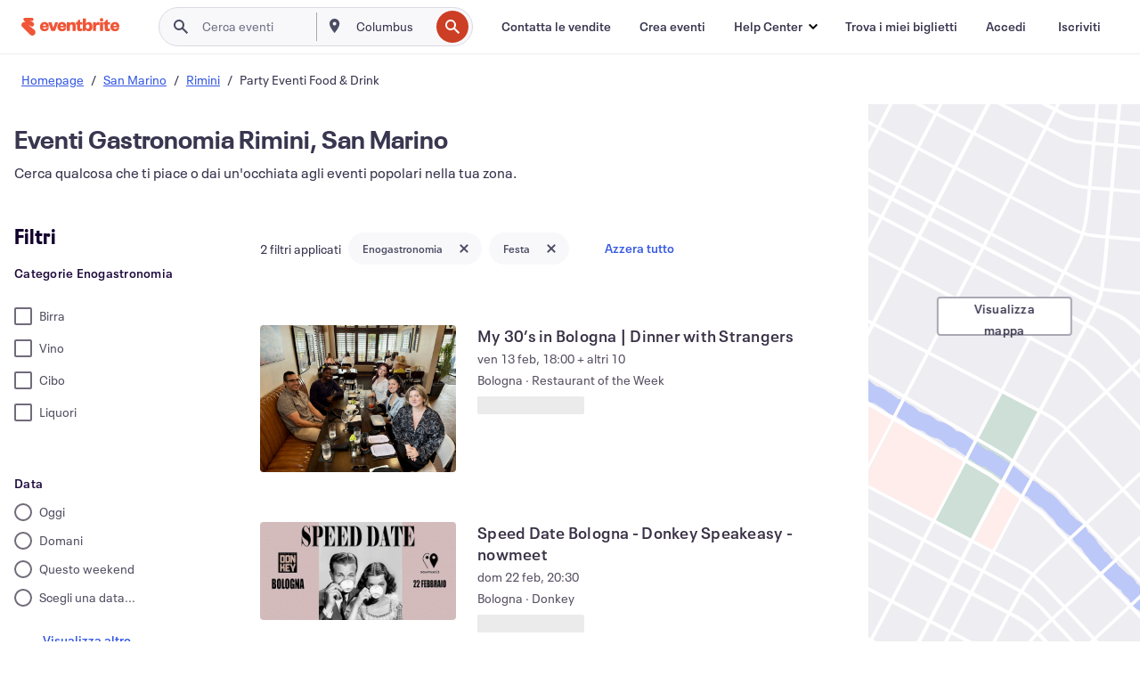

--- FILE ---
content_type: text/html; charset=utf-8
request_url: https://www.eventbrite.it/d/san-marino--rimini/food-and-drink--parties/?page=1
body_size: 426105
content:







<!DOCTYPE html>
    <html xmlns="http://www.w3.org/1999/xhtml" xmlns:fb="http://ogp.me/ns/fb#" lang="it-it" translate="no">

    <head>
        <title>
    Gastronomia Feste migliori a Rimini, San Marino - Eventi e attività | Eventbrite
</title>

        <meta charset="utf-8" />
        <meta http-equiv="X-UA-Compatible" content="IE=edge,chrome=1">
        <meta http-equiv="Content-Language" content="it" />

        <link rel="preconnect" href="https://cdn.evbstatic.com" />
        <link rel="dns-prefetch" href="https://cdn.evbstatic.com" />

        <link rel="preconnect" href="https://img.evbuc.com" />
        <link rel="dns-prefetch" href="https://img.evbuc.com" />

        <link rel="preconnect" href="https://cdntranscend.eventbrite.com" />
        <link rel="dns-prefetch" href="https://cdntranscend.eventbrite.com" />
        <link rel="preconnect" href="https://synctranscend.eventbrite.com" />
        <link rel="dns-prefetch" href="https://synctranscend.eventbrite.com" />

        <link rel="preconnect" href="https://cdn.branch.io" />
        <link rel="dns-prefetch" href="https://cdn.branch.io" />

        <link rel="preconnect" href="https://www.googletagmanager.com" />
        <link rel="dns-prefetch" href="https://www.googletagmanager.com" />

        

    <link rel="icon" type="image/png" href="https://cdn.evbstatic.com/s3-build/prod/21517525778-rc2026-01-28_20.04-py27-c8b34a6/django/images/favicons/favicon-32x32.png" sizes="32x32">
    <link rel="icon" type="image/png" href="https://cdn.evbstatic.com/s3-build/prod/21517525778-rc2026-01-28_20.04-py27-c8b34a6/django/images/favicons/favicon-194x194.png" sizes="194x194">
    <link rel="icon" type="image/png" href="https://cdn.evbstatic.com/s3-build/prod/21517525778-rc2026-01-28_20.04-py27-c8b34a6/django/images/favicons/favicon-96x96.png" sizes="96x96">
    <link rel="icon" type="image/png" href="https://cdn.evbstatic.com/s3-build/prod/21517525778-rc2026-01-28_20.04-py27-c8b34a6/django/images/favicons/android-chrome-192x192.png" sizes="192x192">
    <link rel="icon" type="image/png" href="https://cdn.evbstatic.com/s3-build/prod/21517525778-rc2026-01-28_20.04-py27-c8b34a6/django/images/favicons/favicon-16x16.png" sizes="16x16">
    <link rel="shortcut icon" href="https://cdn.evbstatic.com/s3-build/prod/21517525778-rc2026-01-28_20.04-py27-c8b34a6/django/images/favicons/favicon.ico">

<link rel="mask-icon" href="https://cdn.evbstatic.com/s3-build/prod/21517525778-rc2026-01-28_20.04-py27-c8b34a6/django/images/favicons/safari-pinned-tab.svg" color="#f6682f">
<meta name="apple-mobile-web-app-title" content="Eventbrite">
<meta name="application-name" content="Eventbrite">
<meta name="msapplication-TileColor" content="#f6682f">
<meta name="msapplication-TileImage" content="https://cdn.evbstatic.com/s3-build/prod/21517525778-rc2026-01-28_20.04-py27-c8b34a6/django/images/favicons/mstile-144x144.png">
<meta name="theme-color" content="#f6682f">

        <link rel="apple-touch-icon" href="https://cdn.evbstatic.com/s3-build/prod/21517525778-rc2026-01-28_20.04-py27-c8b34a6/django/images/touch_icons/apple-touch-icon-180x180.png">


        
    <link rel="manifest" href="https://cdn.evbstatic.com/s3-build/prod/21517525778-rc2026-01-28_20.04-py27-c8b34a6/django/images/favicons/manifest.webmanifest">


        <meta name="y_key" content="d92e23811007b438">
        <meta name="msvalidate.01" content="A9AB07B7E430E4608E0BC57AFA5004AA" />

        
    
        <meta property="fb:app_id" content="28218816837"/>
    
    <meta property="og:site_name" content="Eventbrite"/>
        <meta property="og:image" content="https://img.evbuc.com/https%3A%2F%2Fcdn.evbuc.com%2Fimages%2F1167777503%2F2806116937641%2F1%2Foriginal.20251101-034758?crop=focalpoint&amp;fit=crop&amp;auto=format%2Ccompress&amp;q=75&amp;sharp=10&amp;fp-x=0.5&amp;fp-y=0.5&amp;s=90762868539b76bbdbf85dd14a6fcc36"/>
    <meta property="og:title" content="Gastronomia Feste migliori a Rimini, San Marino - Eventi e attività | Eventbrite" />
        <meta property="og:description" content="Esplora una vasta gamma di feste di gastronomia a Rimini, San Marino. Trova l&#39;evento perfetto per soddisfare i tuoi interessi e il tuo programma." />
    <meta property="og:url" content="https://www.eventbrite.it/d/san-marino--rimini/food-and-drink--parties/"/>

        <meta property="og:type" content="website" />
    <!--The default time to live is 7 days, we are bumping to 9 days to test if this reduces crawler traffic,
    documented in ticket EB-85484-->
    <meta property="og:ttl" content="777600">


    
    <meta name="twitter:card" content="summary_large_image" />
    <meta name="twitter:site" content="@eventbrite" />
    <meta name="twitter:title" content="Gastronomia Feste migliori a Rimini, San Marino - Eventi e attività | Eventbrite" />
        <meta name="twitter:description" content="Esplora una vasta gamma di feste di gastronomia a Rimini, San Marino. Trova l&#39;evento perfetto per soddisfare i tuoi interessi e il tuo programma." />




        


        


        
        

        <link rel="preconnect" href="https://cdn.evbstatic.com/s3-build/fe/build/discover--10.8.4--eds-4.3.143.css" /><link  rel="stylesheet" type="text/css" href="https://cdn.evbstatic.com/s3-build/fe/build/discover--10.8.4--eds-4.3.143.css" />
<link rel="preconnect" href="https://cdn.evbstatic.com/s3-build/fe/dist/fonts/1.0.1/styles/fonts.css" /><link  rel="stylesheet" type="text/css" href="https://cdn.evbstatic.com/s3-build/fe/dist/fonts/1.0.1/styles/fonts.css" />
<link rel="preconnect" href="https://cdn.evbstatic.com/s3-build/fe/dist/fonts-extended/1.0.1/styles/fonts-extended.css" /><link  rel="stylesheet" type="text/css" href="https://cdn.evbstatic.com/s3-build/fe/dist/fonts-extended/1.0.1/styles/fonts-extended.css" />
        <link data-chunk="discover" rel="stylesheet" href="https://cdn.evbstatic.com/s3-build/fe/build/discover.2b1d2d47fd54c9e5f643.css">
<link data-chunk="search" rel="stylesheet" href="https://cdn.evbstatic.com/s3-build/fe/build/4197.566a062242fffe530fb4.css">
<link data-chunk="search" rel="stylesheet" href="https://cdn.evbstatic.com/s3-build/fe/build/8297.58b6d0672d9c37c86d78.css">
<link data-chunk="search" rel="stylesheet" href="https://cdn.evbstatic.com/s3-build/fe/build/6111.594da311d93a4555d7f7.css">
<link data-chunk="search" rel="stylesheet" href="https://cdn.evbstatic.com/s3-build/fe/build/259.229d7142c3e8d8b3a09e.css">
<link data-chunk="search" rel="stylesheet" href="https://cdn.evbstatic.com/s3-build/fe/build/6385.510c3e23bb1b9c6879d3.css">
<link data-chunk="FilterPanelContainer" rel="stylesheet" href="https://cdn.evbstatic.com/s3-build/fe/build/860.0e35c364ab41273e3896.css">
<link data-chunk="DiscoverHorizontalEventCard" rel="stylesheet" href="https://cdn.evbstatic.com/s3-build/fe/build/1683.460edf61f156e507ee50.css">
<link data-chunk="LowResults" rel="stylesheet" href="https://cdn.evbstatic.com/s3-build/fe/build/4351.e2a7db4aab6b9b388edb.css">
<link data-chunk="LoadingCards" rel="stylesheet" href="https://cdn.evbstatic.com/s3-build/fe/build/9755.e7a1cd5dd7ab85e3031f.css">
<link data-chunk="TagSuggestions" rel="stylesheet" href="https://cdn.evbstatic.com/s3-build/fe/build/4814.830da436c2aed61209fc.css">
<link data-chunk="FilterSuggestions" rel="stylesheet" href="https://cdn.evbstatic.com/s3-build/fe/build/4138.830da436c2aed61209fc.css">
<link data-chunk="components-ThingsToDoShelf" rel="stylesheet" href="https://cdn.evbstatic.com/s3-build/fe/build/4093.91622453fbb1ff287340.css">

        






<script>
    /*global document, window */

var checkoutExternalUrls = [
    '/checkout-external',
    '/tickets-external',
    '/signin/checkout',
];

window.EB = window.EB || {};

window.EB.TranscendConsent = (function () {
    return {
        shouldDisableTranscend: function () {
            if(this.isEmbeddableContent()){
                return true;
            }
            try {
                return this.isCheckoutOrIframe();
            } catch (e) {
                return true;
            }
        },
        isEmbeddableContent: function () {
            return this.isEmbeddableStructuredContent();
        },
        isEmbeddableStructuredContent: function () {
            var structuredContenEmbeddableUrls = [
                '/structured_content/widgets',
            ];
            if(structuredContenEmbeddableUrls.find(function(url){
                return window.location.pathname.indexOf(url) !== -1;
            })){
                return true;
            }
            return false;
        },
        isCheckoutOrIframe: function () {
            return (
                checkoutExternalUrls.indexOf(window.location.pathname) >= 0 ||
                this.isInsideIframe()
            );
        },
        isInsideIframe: function () {
            try {
                return window.self !== window.top;
            } catch (e) {
                return true;
            }
        },
        isNonTld: function () {
            try {
                return !['evbdev', 'evbqa', 'eventbrite'].find(
                    (env) => window.parent.location.hostname.indexOf(env) >= 0,
                );
            } catch (e) {
                return true;
            }
        },
        isInsideNonTldIframe: function () {
            return this.isInsideIframe() && this.isNonTld();
        },
    };
})();

</script>

<script type="text/javascript">
    // Define dataLayer and the gtag function.
    window.dataLayer = window.dataLayer || [];
    if (typeof gtag !== 'function') function gtag(){ dataLayer.push(arguments); }
    gtag('set', 'developer_id.dOGRkZj', true);

    // Passing ad click, client ID, and session ID information in URLs
    gtag('set', 'url_passthrough', true);
    
</script>

<!-- Transcend Consent Airgap Code-->
    <script
        data-cfasync="false"
        src="https://cdntranscend.eventbrite.com/cm/f2747157-cf59-4ef1-8703-018defe51764/airgap.js"
        data-sync-endpoint="https://synctranscend.eventbrite.com/consent-manager/f2747157-cf59-4ef1-8703-018defe51764"
        data-ui-z-index="550"
        data-tracker-overrides="[...] GoogleConsentMode:security_storage=Essential"
        data-protect-realms="self"
        data-ui-shadow-root="open"
        data-locale="it-IT"
        data-local-sync="allow-network-observable"
></script>
<!-- END Transcend Consent Airgap Code -->


        

<script>
    const regimes = window.airgap && window.airgap.getRegimes ? window.airgap.getRegimes() : null;
    const defaultRegime = regimes ? regimes.values().next().value : "CPRA";
    console.log("Regime detected is "+ defaultRegime + ", loading transcend via core")
    
    if (!EB.TranscendConsent.shouldDisableTranscend()) {
      try{
        // Add the event listener
        window.airgap.addEventListener(
          'sync',
          () => {
            console.log("Sync done: Show banner")
            window.transcend.ready((transcend) => {
              transcend.autoShowConsentManager();
            })
          },
          { once: true } // we only want this to run on initial sync
        );
      }catch(error) {
        console.error("Failed to sync and load the banner")
      }  
    } else {
            console.log("Do not show banner")
    }
    dataLayer.push({ event: "transcendLoaded" });
</script>

        
    

        <script type="text/javascript">
        //<![CDATA[
        (function() {
            var ga = document.createElement('script'); ga.type = 'text/javascript'; ga.defer = true;
            ga.src = ('https:' == document.location.protocol ? 'https://ssl' : 'http://www') + '.google-analytics.com/ga.js';
            var s = document.getElementsByTagName('script')[0]; s.parentNode.insertBefore(ga, s);
        })();

        var _gaq = _gaq || [];
        //]]>
        </script>
        <script>
            (function(i,s,o,g,r,a,m){i['GoogleAnalyticsObject']=r;i[r]=i[r]||function(){
                (i[r].q=i[r].q||[]).push(arguments)},i[r].l=1*new Date();a=s.createElement(o),
                m=s.getElementsByTagName(o)[0];a.async=1;a.src=g;m.parentNode.insertBefore(a,m)
            })(window,document,'script','//www.google-analytics.com/analytics.js','ga');

            ga('create', 'UA-141520-1', {'allowLinker': true, 'cookieFlags': 'SameSite=None; Secure' }, 'auto');



            ga('set', 'forceSSL', true);
        </script>


        
    
        <!-- Google Tag Manager - Eventbrite - Main container-->
            <script type="text/javascript">
                window.dataLayer = window.dataLayer || [];
                dataLayer.push({
                    'dfaPartnerID': 'dfa_partner_id_not_set',
                    'publicUserID': ''
                });
                
        (function(w,d,s,l,i){w[l]=w[l]||[];w[l].push({'gtm.start':
        new Date().getTime(),event:'gtm.js'});var f=d.getElementsByTagName(s)[0],
        j=d.createElement(s),dl=l!='dataLayer'?'&l='+l:'';j.async=true;j.src=
        'https://www.googletagmanager.com/gtm.js?id='+i+dl;f.parentNode.insertBefore(j,f);
        })(window,document,'script','dataLayer','GTM-5P8FXJ');
        
            </script>
        <!-- End Google Tag Manager -->


        
    




        

<script type="text/javascript">

    var customActions = {
        SaveClicked: 'save_event',
    };
    var branchMedatata = { metadata : {} };
    //Adding user authenticated metatag

    (function(b,r,a,n,c,h,_,s,d,k){if(!b[n]||!b[n]._q){for(;s<_.length;)c(h,_[s++]);d=r.createElement(a);d.defer=1;d.src="https://cdn.branch.io/branch-latest.min.js";k=r.getElementsByTagName(a)[0];k.parentNode.insertBefore(d,k);b[n]=h}})(window,document,"script","branch",function(b,r){b[r]=function(){b._q.push([r,arguments])}},{_q:[],_v:1},"addListener applyCode autoAppIndex banner closeBanner closeJourney creditHistory credits data deepview deepviewCta first getCode init link logout redeem referrals removeListener sendSMS setBranchViewData setIdentity track validateCode trackCommerceEvent logEvent disableTracking".split(" "), 0);
        branch.init('key_live_epYrpbv3NngOvWj47OM81jmgCFkeYUlx' , branchMedatata, function(err, data) {branch.addListener(branchListener);});
        
    function branchListener(eventName, data) {

        var eventsToTrack = [
            'didShowJourney',
            'didClickJourneyCTA',
            'didClickJourneyClose',
        ]; // List of events to track

        if (eventName && data && data.journey_link_data && eventsToTrack.includes(eventName)){
            var journeyName = data.journey_link_data.journey_name + ' - ' + data.journey_link_data.view_name +' - ' + data.journey_link_data.journey_id;
            trackEventBranchIO(eventName, journeyName);    
        }
    }

    function trackEventBranchIO(eventName, journeyName){

        if(window && window.dataLayer){
            window.dataLayer.push({ 
            eventName, eventData: { journeyName }, 
            // Required:
            event: "track", 
            sendToHeap: true 
            });
        
        };
    }

    function addBranchIOMetatags(
        name,
        content,
        extraData = null,
    ){
        
        var metadata = {
            [name]: content,
            custom_action: customActions[name] ? customActions[name] : name,
        };

        //Keep userAuthenticated metadata

        //Adding metadata
        addMetadata(metadata);

        //Add extra data
        extraData && addMetadata(extraData);

        branch.track('pageview');        
    }   
    
   function addMetadata(branchData){
        if (document) {
            Object.entries(branchData).forEach(([key, value]) => {
                const meta = document.createElement('meta');
                meta.content = value;
                meta.name = 'branch:deeplink:' + key;
                document.head.appendChild(meta);
            });
        }
    }
</script>


        
            
    





<meta name="robots" content="noindex, follow, " />

    
    <meta name="description" content="Esplora una vasta gamma di feste di gastronomia a Rimini, San Marino. Trova l&#39;evento perfetto per soddisfare i tuoi interessi e il tuo programma." />
        <meta name="viewport" content="initial-scale=1, width=device-width">

        

        
                
        
    </head>

    

    <body class="">
        
    
        <noscript>
            <iframe src="https://www.googletagmanager.com/ns.html?id=GTM-5P8FXJ"
            height="0" width="0" style="display:none;visibility:hidden"></iframe>
        </noscript>


        
    <div class="eds-g-grid eds-l-mar-top-2 eds-l-mar-bot-2 eds-hide" id="unsupported-browser-alert">
    <div class="eds-g-cell eds-g-cell-1-1">
        <div class="eds-notification-bar eds-notification-bar--warning">
            <span>
                La tua versione di Internet Explorer non è più supportata. </a>Aggiorna il tuo browser</a>.
            </span>
        </div>
    </div>
</div>
<script type='text/javascript'>
	function isItIE() {
	  user_agent = navigator.userAgent;
	  var is_it_ie = user_agent.indexOf("MSIE ") > -1 || user_agent.indexOf("Trident/") > -1;
	  return is_it_ie;
	}
	if (isItIE()){
        var alert = document.getElementById('unsupported-browser-alert');
        var newClasses = alert.className.split('eds-hide').join('');
        alert.className = newClasses;
	}
</script>


        
            <div id="root"><div class="eds-structure eds-structure--min-height" data-spec="eds-structure"><div class="eds-structure__header"><header class="GlobalNav-module__main___jfEt2 GlobalNav-module__withSearchDropdown___GARO5"><nav aria-label="Navigazione principale" data-testid="global-nav" class="GlobalNav-module__navContainer___3so1o"><div class="GlobalNav-module__navWrapper___1bK0r"><div class="GlobalNav-module__mobileNavTopSection___3piCz"><div class="GlobalNav-module__logo___1m77E" tabindex="-1"><a href="https://www.eventbrite.it/" aria-label="Home" style="background-color:transparent" class="Logo-module__desktop___34U8a" tabindex="0" data-heap-id="seo-global-nav-logo-desktop-click"><i class="eds-vector-image eds-brand--small eds-vector-image--ui-orange eds-vector-image--block eds-vector-image-size--reset" title="Eventbrite" data-spec="icon" data-testid="icon" style="height:auto;width:110px"><svg id="logo-wordmark-brand_svg__Layer_1" x="0" y="0" viewBox="0 0 2300 400.8" xml:space="preserve"><style>
        .logo-wordmark-brand_svg__st3{fill:#221d19}
    </style><g><g><path class="logo-wordmark-brand_svg__st3" d="M794 99.5l-43.2 123H749l-43.1-123h-75.6l73.8 198h85.8l73.8-198zM1204.1 94.1c-29.8 0-53.4 13.3-64 35.1V99.5h-72v198.1h72v-97.3c0-29.8 9.8-49.3 34.2-49.3 21.8 0 29.4 14.2 29.4 41.3v105.2h72V173.2c0-41.3-17.4-79.1-71.6-79.1zM1753.1 134.6V99.5h-72v198.1h72V207c0-33.3 16.5-47.7 43.1-47.7 13.8 0 28.9 2.7 38.7 8.5v-68c-4.9-4-15.6-7.6-27.6-7.6-26.2 0-47.1 20.2-54.2 42.4zM1846.9 99.5h72v198.1h-72z"></path><circle class="logo-wordmark-brand_svg__st3" cx="1882.9" cy="44.9" r="40.7"></circle><path class="logo-wordmark-brand_svg__st3" d="M2028.9 221.5v-72.4h51.6V99.4h-51.6V44.8h-43.2c0 30.2-24.5 54.6-54.7 54.6v49.7h26.7v93.2c0 46.7 31.5 60.4 64.9 60.4 27.1 0 44.4-6.7 59.6-17.8v-46.6c-12 4.9-21.8 6.7-30.6 6.7-14.7.1-22.7-6.6-22.7-23.5zM1402 245.1s-.1 0 0 0h-.2c-14.6 0-22.5-6.7-22.5-23.5v-72.4h51.6V99.4h-51.6V44.8h-43.2c0 30.2-24.5 54.6-54.7 54.6h-.1v49.7h26.7v93.2c0 46.7 31.5 60.4 64.9 60.4 27.1 0 44.4-6.7 59.6-17.8v-46.6c-11.9 4.9-21.7 6.8-30.5 6.8zM1402 245.1h-.1.1c-.1 0 0 0 0 0zM543.9 94.2c-61.7 0-107.9 44.9-107.9 107.5 0 63.1 45.3 101.3 108.8 101.3 57.7 0 92.2-30.1 100.4-76h-59.1c-6.7 15.5-19.1 22.2-38.6 22.2-21.8 0-39.5-11.5-41.3-36h139v-20c-.1-53.7-35.2-99-101.3-99zM507 178.6c2.7-18.7 12.9-32.9 36-32.9 21.3 0 32.9 15.1 33.8 32.9H507zM954.1 94.2c-61.7 0-107.9 44.9-107.9 107.5 0 63.1 45.3 101.3 108.8 101.3 57.7 0 92.2-30.1 100.4-76h-59.1c-6.7 15.5-19.1 22.2-38.6 22.2-21.8 0-39.5-11.5-41.3-36h139v-20c0-53.7-35.1-99-101.3-99zm-36.9 84.4c2.7-18.7 12.9-32.9 36-32.9 21.3 0 32.9 15.1 33.8 32.9h-69.8zM2300 193.2c0-53.7-35.1-99-101.3-99-61.7 0-107.9 44.9-107.9 107.5 0 63.1 45.3 101.3 108.8 101.3 57.7 0 92.2-30.1 100.4-76h-59.1c-6.7 15.5-19.1 22.2-38.6 22.2-21.8 0-39.5-11.5-41.3-36h139v-20zm-138.1-14.6c2.7-18.7 12.9-32.9 36-32.9 21.3 0 32.9 15.1 33.8 32.9h-69.8zM1582 93.8c-33.3 0-55.6 16-65.4 39.6v-116h-72v280.1h55.6l12.4-34.2c11.1 24 36 39.6 68 39.6 59.6 0 89.4-45.8 89.4-104.5 0-58.4-29.8-104.6-88-104.6zm-25.3 153.4c-24.5 0-40-18.7-40-47.6V197c0-28.5 15.6-47.1 40-47.1 28 0 40.9 20 40.9 48.5 0 28.8-12.9 48.8-40.9 48.8z"></path></g><path class="logo-wordmark-brand_svg__st3" d="M302.8 269L170.1 165.6c-2.2-1.7.1-5.1 2.5-3.7l51.8 29c23.5 13.2 53.2 5.5 67.4-17.3 15-24.1 7.1-55.8-17.5-70l-76-43.9c-2.4-1.4-.6-5.1 2-4l34.9 14c.1 0 .9.3 1.2.4 3.7 1.3 7.7 2 11.8 2 18.9 0 34.5-15 35.8-32.8C285.7 16.1 268.1 0 247 0H85.6C64.9 0 47.4 16.9 47.7 37.6c.1 11 5.1 20.8 12.8 27.5 5.8 5.1 25.4 20.7 34.7 28.2 1.7 1.3.7 4-1.4 4H61.5C27.5 97.5 0 125.1 0 159.1c0 17.2 7 32.7 18.4 44l187.1 177.8c13.2 12.3 31 19.9 50.5 19.9 41 0 74.2-33.2 74.2-74.2-.1-23.2-10.7-44-27.4-57.6z"></path></g></svg><span class="eds-is-hidden-accessible">Eventbrite</span></i></a><a href="https://www.eventbrite.it/" aria-label="Home" style="background-color:transparent" class="Logo-module__mobile___2HSZd" tabindex="0" data-heap-id="seo-global-nav-logo-mobile-click"><i class="eds-vector-image eds-brand--small eds-vector-image--ui-orange eds-vector-image--block eds-vector-image-size--reset" title="Eventbrite" data-spec="icon" data-testid="icon" style="height:24px;width:24px"><svg id="logo-e-brand_svg__Layer_1" x="0" y="0" viewBox="0 0 1000 1213.9" xml:space="preserve"><style></style><g><path d="M917 814.9L515.3 501.7c-6.7-5.1.2-15.4 7.5-11.3l156.9 87.9c71.1 39.9 161 16.8 204.1-52.4 45.4-73 21.4-169.1-53.2-212.2L600.4 180.6c-7.3-4.3-1.9-15.3 6-12.2l105.8 42.3c.2.1 2.7 1 3.7 1.3 11.2 3.9 23.3 6.1 35.9 6.1 57.4 0 104.5-45.4 108.6-99.4C865.5 48.9 812 0 748.2 0h-489c-62.8 0-115.5 51.3-114.7 113.9.4 33.3 15.3 63 38.7 83.4 17.6 15.3 76.9 62.8 105.1 85.3 5 4 2.2 12.1-4.3 12.1h-97.9C83.2 295.3 0 378.9 0 482c0 52.1 21.3 99.2 55.6 133.1l566.6 538.5c40.1 37.4 93.9 60.3 153.1 60.3 124.1 0 224.7-100.6 224.7-224.7 0-70.3-32.4-133.1-83-174.3z" fill="#221d19"></path></g></svg><span class="eds-is-hidden-accessible">Eventbrite</span></i></a></div><div class="GlobalNav-module__mobileNavLinks___3XK3A"><ul class="GlobalNav-module__mobileNavLinkContainer___2IozU"><li class="GlobalNav-module__mobileNavListLink___3VHlx"><a class="NavLink-module__main___3_J-1 GlobalNav-module__mobileLogin___3ohFw" href="https://www.eventbrite.it/signin/signup/?referrer=%2Fmytickets" data-testid="navLink" aria-label="Trova i miei biglietti" data-heap-id="seo-global-nav-link-find-my-tickets-click"><span aria-label="Trova i miei biglietti">Trova i miei biglietti</span></a></li><li class="GlobalNav-module__mobileNavListLink___3VHlx"><a class="NavLink-module__main___3_J-1 GlobalNav-module__mobileLogin___3ohFw" href="https://www.eventbrite.it/signin/?referrer=%2Fd%2Fsan-marino--rimini%2Ffood-and-drink--parties%2F%3Fpage%3D1" data-testid="navLink" aria-label="Accedi" data-heap-id="seo-global-nav-link-login-click" rel="nofollow"><span aria-label="Accedi">Accedi</span></a></li><li class="GlobalNav-module__mobileNavListLink___3VHlx"><a class="NavLink-module__main___3_J-1 GlobalNav-module__mobileSignup___1625C" href="https://www.eventbrite.it/signin/signup/?referrer=%2Fd%2Fsan-marino--rimini%2Ffood-and-drink--parties%2F%3Fpage%3D1" data-testid="navLink" aria-label="Iscriviti" data-heap-id="seo-global-nav-link-signup-click" rel="nofollow"><span aria-label="Iscriviti">Iscriviti</span></a></li><li data-heap-id="seo-global-nav-dropdown-mobile-click" class="MobileDropdown-module__mobileDropdown___1-DuJ" tabindex="0"><i class="Icon_root__1kdkz Icon_icon-small__1kdkz" aria-hidden="true"><svg xmlns="http://www.w3.org/2000/svg" width="24" height="24" fill="#3A3247" viewBox="0 0 24 24"><path d="M20 5H4v2h16zM4 11h16v2H4zm0 6h16v2H4z" clip-rule="evenodd"></path></svg></i><i class="Icon_root__1kdkz Icon_icon-small__1kdkz" aria-hidden="true"><svg xmlns="http://www.w3.org/2000/svg" width="24" height="24" fill="#3A3247" viewBox="0 0 24 24"><path d="m13.4 12 3.5-3.5-1.4-1.4-3.5 3.5-3.5-3.5-1.4 1.4 3.5 3.5-3.5 3.5 1.4 1.4 3.5-3.5 3.5 3.5 1.4-1.4z"></path></svg></i><ul class="Dropdown-module__dropdown___3wMWo" aria-label="sottomenu" data-testid="global-nav-dropdown"><li data-testid="link-container__level1" class="Dropdown-module__navLinkContainer___IFjfQ"><a class="NavLink-module__main___3_J-1 nav-link__dropdown nav-link__dropdpown__level1" href="https://www.eventbrite.it/d/local/events/" data-testid="navLink" aria-label="Trova eventi" data-heap-id="seo-global-nav-link-find-events-click"><span data-testid="navLink-icon" class=""><i class="Icon_root__1kdkz Icon_icon-small__1kdkz" aria-hidden="true"><i class="Icon_root__1kdkz Icon_icon-small__1kdkz" aria-hidden="true"><svg xmlns="http://www.w3.org/2000/svg" width="24" height="24" fill="#3A3247" viewBox="0 0 24 24"><path d="M10 13h4v-2h-4zm6 5h-.413c-.603-1.437-1.833-2.424-3.587-2.424S9.016 16.563 8.413 18H8V6h.413C9.016 7.437 10.246 8.424 12 8.424S14.984 7.437 15.587 6H16zM14 4s0 2.424-2 2.424S10 4 10 4H6v16h4s0-2.424 2-2.424S14 20 14 20h4V4z" clip-rule="evenodd"></path></svg></i></i></span><span aria-label="Trova eventi">Trova eventi</span></a></li><li class="NestedDropdownItem-module__nestedDropdownTrigger___3e99X" tabindex="-1"><span data-heap-id="seo-global-nav-dropdown-create-events-click" class="NestedDropdownItem-module__titleContainer___28qcS" tabindex="0"><span class="NestedDropdownItem-module__iconContainer___1eN6Z"><i class="eds-vector-image eds-icon--small" data-spec="icon" data-testid="icon" aria-hidden="true"><i class="Icon_root__1kdkz Icon_icon-small__1kdkz" aria-hidden="true"><svg xmlns="http://www.w3.org/2000/svg" width="24" height="24" fill="#3A3247" viewBox="0 0 24 24"><path d="M17 6.5v-2h-2v2H9v-2H7v2H5v13h14v-13zm0 11H7v-7h10v8z" clip-rule="evenodd"></path></svg></i></i></span><span>Crea eventi</span><span class="NestedDropdownItem-module__arrowIcons___2NwH6"><i class="eds-vector-image eds-icon--small" data-spec="icon" data-testid="icon" aria-hidden="true"><svg id="chevron-up-chunky_svg__eds-icon--chevron-up-chunky_svg" x="0" y="0" viewBox="0 0 24 24" xml:space="preserve"><path id="chevron-up-chunky_svg__eds-icon--chevron-up-chunky_base" fill-rule="evenodd" clip-rule="evenodd" d="M17 13.8l-5-5-5 5 1.4 1.4 3.6-3.6 3.6 3.6z"></path></svg></i><i class="eds-vector-image eds-icon--small" data-spec="icon" data-testid="icon" aria-hidden="true"><svg id="chevron-down-chunky_svg__eds-icon--chevron-down-chunky_svg" x="0" y="0" viewBox="0 0 24 24" xml:space="preserve"><path id="chevron-down-chunky_svg__eds-icon--chevron-down-chunky_base" fill-rule="evenodd" clip-rule="evenodd" d="M7 10.2l5 5 5-5-1.4-1.4-3.6 3.6-3.6-3.6z"></path></svg></i></span></span><ul class="NestedDropdownItem-module__submenu___3TV4u" aria-label="sottomenu"><li data-heap-id="seo-global-nav-dropdown-solutions-click" tabindex="0" class="SecondaryDropdown-module__secondaryDropdownTrigger___2tgnG" data-globalnav-text="Solutions"><span class="SecondaryDropdown-module__titleContainer___2j-cS"><span>Soluzioni</span><span class="SecondaryDropdown-module__iconContainer___14tna"><i class="eds-vector-image eds-icon--small" data-spec="icon" data-testid="icon" aria-hidden="true"><svg id="chevron-right-chunky_svg__eds-icon--chevron-right-chunky_svg" x="0" y="0" viewBox="0 0 24 24" xml:space="preserve"><path id="chevron-right-chunky_svg__eds-icon--chevron-right-chunky_base" fill-rule="evenodd" clip-rule="evenodd" d="M10.2 17l5-5-5-5-1.4 1.4 3.6 3.6-3.6 3.6z"></path></svg></i></span></span><ul class="SecondaryDropdown-module__secondaryDropdown___3kH0U"><button tabindex="0"><svg id="chevron-left-chunky_svg__eds-icon--chevron-left-chunky_svg" x="0" y="0" viewBox="0 0 24 24" xml:space="preserve"><path id="chevron-left-chunky_svg__eds-icon--chevron-left-chunky_base" fill-rule="evenodd" clip-rule="evenodd" d="M13.8 7l-5 5 5 5 1.4-1.4-3.6-3.6 3.6-3.6z"></path></svg>Soluzioni</button><li class="SecondaryDropdown-module__navLinkContainer___1UKfq"><a class="NavLink-module__main___3_J-1 nav-link__dropdown" href="https://www.eventbrite.it/organizer/features/sell-tickets/" data-testid="navLink" aria-label="Biglietteria per eventi" data-heap-id="seo-global-nav-link-event-ticketing-click"><span aria-label="Biglietteria per eventi">Biglietteria per eventi</span></a></li><li class="SecondaryDropdown-module__navLinkContainer___1UKfq"><a class="NavLink-module__main___3_J-1 nav-link__dropdown" href="https://www.eventbrite.it/organizer/features/event-marketing-platform/" data-testid="navLink" aria-label="Piattaforma di marketing per gli eventi" data-heap-id="seo-global-nav-link-marketing-suite-click"><span aria-label="Piattaforma di marketing per gli eventi">Piattaforma di marketing per gli eventi</span></a></li><li class="SecondaryDropdown-module__navLinkContainer___1UKfq"><a class="NavLink-module__main___3_J-1 nav-link__dropdown" href="https://www.eventbrite.it/l/eventbrite-ads/" data-testid="navLink" aria-label="Annunci sponsorizzati Eventbrite" data-heap-id="seo-global-nav-link-eventbrite-ads-click"><span aria-label="Annunci sponsorizzati Eventbrite">Annunci sponsorizzati Eventbrite</span></a></li><li class="SecondaryDropdown-module__navLinkContainer___1UKfq"><a class="NavLink-module__main___3_J-1 nav-link__dropdown" href="https://www.eventbrite.it/l/event-payment/" data-testid="navLink" aria-label="Pagamenti" data-heap-id="seo-global-nav-link-payments-click"><span aria-label="Pagamenti">Pagamenti</span></a></li></ul></li><li data-heap-id="seo-global-nav-dropdown-industry-click" tabindex="0" class="SecondaryDropdown-module__secondaryDropdownTrigger___2tgnG" data-globalnav-text="Industry"><span class="SecondaryDropdown-module__titleContainer___2j-cS"><span>Industria</span><span class="SecondaryDropdown-module__iconContainer___14tna"><i class="eds-vector-image eds-icon--small" data-spec="icon" data-testid="icon" aria-hidden="true"><svg id="chevron-right-chunky_svg__eds-icon--chevron-right-chunky_svg" x="0" y="0" viewBox="0 0 24 24" xml:space="preserve"><path id="chevron-right-chunky_svg__eds-icon--chevron-right-chunky_base" fill-rule="evenodd" clip-rule="evenodd" d="M10.2 17l5-5-5-5-1.4 1.4 3.6 3.6-3.6 3.6z"></path></svg></i></span></span><ul class="SecondaryDropdown-module__secondaryDropdown___3kH0U"><button tabindex="0"><svg id="chevron-left-chunky_svg__eds-icon--chevron-left-chunky_svg" x="0" y="0" viewBox="0 0 24 24" xml:space="preserve"><path id="chevron-left-chunky_svg__eds-icon--chevron-left-chunky_base" fill-rule="evenodd" clip-rule="evenodd" d="M13.8 7l-5 5 5 5 1.4-1.4-3.6-3.6 3.6-3.6z"></path></svg>Industria</button><li class="SecondaryDropdown-module__navLinkContainer___1UKfq"><a class="NavLink-module__main___3_J-1 nav-link__dropdown" href="https://www.eventbrite.it/l/music/" data-testid="navLink" aria-label="Music" data-heap-id="seo-global-nav-link-music-click"><span aria-label="Music">Music</span></a></li><li class="SecondaryDropdown-module__navLinkContainer___1UKfq"><a class="NavLink-module__main___3_J-1 nav-link__dropdown" href="https://www.eventbrite.it/organizer/event-industry/food-drink-event-ticketing/" data-testid="navLink" aria-label="Cibi e bevande" data-heap-id="seo-global-nav-link-food-&amp;-beverage-click"><span aria-label="Cibi e bevande">Cibi e bevande</span></a></li><li class="SecondaryDropdown-module__navLinkContainer___1UKfq"><a class="NavLink-module__main___3_J-1 nav-link__dropdown" href="https://www.eventbrite.it/organizer/event-industry/performing-arts/" data-testid="navLink" aria-label="Arti sceniche" data-heap-id="seo-global-nav-link-performing-arts-click"><span aria-label="Arti sceniche">Arti sceniche</span></a></li><li class="SecondaryDropdown-module__navLinkContainer___1UKfq"><a class="NavLink-module__main___3_J-1 nav-link__dropdown" href="https://www.eventbrite.it/l/npo/" data-testid="navLink" aria-label="Beneficenza e buone cause" data-heap-id="seo-global-nav-link-charity-&amp;-causes-click"><span aria-label="Beneficenza e buone cause">Beneficenza e buone cause</span></a></li><li class="SecondaryDropdown-module__navLinkContainer___1UKfq"><a class="NavLink-module__main___3_J-1 nav-link__dropdown" href="https://www.eventbrite.it/organizer/event-format/host-retail-events/" data-testid="navLink" aria-label="Retail" data-heap-id="seo-global-nav-link-retail-click"><span aria-label="Retail">Retail</span></a></li></ul></li><li data-heap-id="seo-global-nav-dropdown-event-types-click" tabindex="0" class="SecondaryDropdown-module__secondaryDropdownTrigger___2tgnG" data-globalnav-text="Event Types"><span class="SecondaryDropdown-module__titleContainer___2j-cS"><span>Tipi di eventi</span><span class="SecondaryDropdown-module__iconContainer___14tna"><i class="eds-vector-image eds-icon--small" data-spec="icon" data-testid="icon" aria-hidden="true"><svg id="chevron-right-chunky_svg__eds-icon--chevron-right-chunky_svg" x="0" y="0" viewBox="0 0 24 24" xml:space="preserve"><path id="chevron-right-chunky_svg__eds-icon--chevron-right-chunky_base" fill-rule="evenodd" clip-rule="evenodd" d="M10.2 17l5-5-5-5-1.4 1.4 3.6 3.6-3.6 3.6z"></path></svg></i></span></span><ul class="SecondaryDropdown-module__secondaryDropdown___3kH0U"><button tabindex="0"><svg id="chevron-left-chunky_svg__eds-icon--chevron-left-chunky_svg" x="0" y="0" viewBox="0 0 24 24" xml:space="preserve"><path id="chevron-left-chunky_svg__eds-icon--chevron-left-chunky_base" fill-rule="evenodd" clip-rule="evenodd" d="M13.8 7l-5 5 5 5 1.4-1.4-3.6-3.6 3.6-3.6z"></path></svg>Tipi di eventi</button><li class="SecondaryDropdown-module__navLinkContainer___1UKfq"><a class="NavLink-module__main___3_J-1 nav-link__dropdown" href="https://www.eventbrite.it/organizer/event-type/music-venues/" data-testid="navLink" aria-label="Concerti" data-heap-id="seo-global-nav-link-concerts-click"><span aria-label="Concerti">Concerti</span></a></li><li class="SecondaryDropdown-module__navLinkContainer___1UKfq"><a class="NavLink-module__main___3_J-1 nav-link__dropdown" href="https://www.eventbrite.it/organizer/event-type/create-a-workshop/" data-testid="navLink" aria-label="Corsi e laboratori" data-heap-id="seo-global-nav-link-classes-&amp;-workshops-click"><span aria-label="Corsi e laboratori">Corsi e laboratori</span></a></li><li class="SecondaryDropdown-module__navLinkContainer___1UKfq"><a class="NavLink-module__main___3_J-1 nav-link__dropdown" href="https://www.eventbrite.it/organizer/event-type/festival-solutions/" data-testid="navLink" aria-label="Festival e sagre" data-heap-id="seo-global-nav-link-festivals-&amp;-fairs-click"><span aria-label="Festival e sagre">Festival e sagre</span></a></li><li class="SecondaryDropdown-module__navLinkContainer___1UKfq"><a class="NavLink-module__main___3_J-1 nav-link__dropdown" href="https://www.eventbrite.it/l/conferences/" data-testid="navLink" aria-label="Convegni" data-heap-id="seo-global-nav-link-conferences-click"><span aria-label="Convegni">Convegni</span></a></li><li class="SecondaryDropdown-module__navLinkContainer___1UKfq"><a class="NavLink-module__main___3_J-1 nav-link__dropdown" href="https://www.eventbrite.it/organizer/event-type/eventbrite-for-business/" data-testid="navLink" aria-label="Eventi aziendali" data-heap-id="seo-global-nav-link-corporate-events-click"><span aria-label="Eventi aziendali">Eventi aziendali</span></a></li><li class="SecondaryDropdown-module__navLinkContainer___1UKfq"><a class="NavLink-module__main___3_J-1 nav-link__dropdown" href="https://www.eventbrite.it/organizer/event-type/virtual-events-platform/" data-testid="navLink" aria-label="Eventi online" data-heap-id="seo-global-nav-link-online-events-click"><span aria-label="Eventi online">Eventi online</span></a></li></ul></li><li data-heap-id="seo-global-nav-dropdown-blog-click" tabindex="0" class="SecondaryDropdown-module__secondaryDropdownTrigger___2tgnG" data-globalnav-text="Blog"><span class="SecondaryDropdown-module__titleContainer___2j-cS"><span>Blog</span><span class="SecondaryDropdown-module__iconContainer___14tna"><i class="eds-vector-image eds-icon--small" data-spec="icon" data-testid="icon" aria-hidden="true"><svg id="chevron-right-chunky_svg__eds-icon--chevron-right-chunky_svg" x="0" y="0" viewBox="0 0 24 24" xml:space="preserve"><path id="chevron-right-chunky_svg__eds-icon--chevron-right-chunky_base" fill-rule="evenodd" clip-rule="evenodd" d="M10.2 17l5-5-5-5-1.4 1.4 3.6 3.6-3.6 3.6z"></path></svg></i></span></span><ul class="SecondaryDropdown-module__secondaryDropdown___3kH0U"><button tabindex="0"><svg id="chevron-left-chunky_svg__eds-icon--chevron-left-chunky_svg" x="0" y="0" viewBox="0 0 24 24" xml:space="preserve"><path id="chevron-left-chunky_svg__eds-icon--chevron-left-chunky_base" fill-rule="evenodd" clip-rule="evenodd" d="M13.8 7l-5 5 5 5 1.4-1.4-3.6-3.6 3.6-3.6z"></path></svg>Blog</button><li class="SecondaryDropdown-module__navLinkContainer___1UKfq"><a class="NavLink-module__main___3_J-1 nav-link__dropdown" href="https://www.eventbrite.it/blog/category/tips-and-guides/" data-testid="navLink" aria-label="Suggerimenti e guide" data-heap-id="seo-global-nav-link-tips-&amp;-guides-click"><span aria-label="Suggerimenti e guide">Suggerimenti e guide</span></a></li><li class="SecondaryDropdown-module__navLinkContainer___1UKfq"><a class="NavLink-module__main___3_J-1 nav-link__dropdown" href="https://www.eventbrite.it/blog/category/news-and-trends/" data-testid="navLink" aria-label="Novità e tendenze" data-heap-id="seo-global-nav-link-news-&amp;-trends-click"><span aria-label="Novità e tendenze">Novità e tendenze</span></a></li><li class="SecondaryDropdown-module__navLinkContainer___1UKfq"><a class="NavLink-module__main___3_J-1 nav-link__dropdown" href="https://www.eventbrite.it/blog/category/community/" data-testid="navLink" aria-label="Comunità" data-heap-id="seo-global-nav-link-community-click"><span aria-label="Comunità">Comunità</span></a></li><li class="SecondaryDropdown-module__navLinkContainer___1UKfq"><a class="NavLink-module__main___3_J-1 nav-link__dropdown" href="https://www.eventbrite.it/blog/category/tools-and-features/" data-testid="navLink" aria-label="Strumenti e funzionalità" data-heap-id="seo-global-nav-link-tools-&amp;-features-click"><span aria-label="Strumenti e funzionalità">Strumenti e funzionalità</span></a></li></ul></li></ul></li><li data-testid="link-container__level1" class="Dropdown-module__navLinkContainer___IFjfQ"><a class="NavLink-module__main___3_J-1 nav-link__dropdown nav-link__dropdpown__level1" href="https://www.eventbrite.it/organizer/overview/" data-testid="navLink" aria-label="Crea eventi" data-heap-id="seo-global-nav-link-create-events-click"><span aria-label="Crea eventi">Crea eventi</span></a></li><li data-testid="link-container__level1" class="Dropdown-module__navLinkContainer___IFjfQ"><a class="NavLink-module__main___3_J-1 nav-link__dropdown nav-link__dropdpown__level1" href="https://www.eventbrite.it/organizer/contact-sales/" data-testid="navLink" aria-label="Contatta le vendite" data-heap-id="seo-global-nav-link-contact-sales-click"><span aria-label="Contatta le vendite">Contatta le vendite</span></a></li><li data-testid="link-container__level1" class="Dropdown-module__navLinkContainer___IFjfQ"><a class="NavLink-module__main___3_J-1 nav-link__dropdown nav-link__dropdpown__level1" href="https://www.eventbrite.it/signin/signup/?referrer=/manage/events/create/" data-testid="navLink" aria-label="Inizia" data-heap-id="seo-global-nav-link-get-started-click"><span style="color:#3659E3" aria-label="Inizia">Inizia</span></a></li><li class="NestedDropdownItem-module__nestedDropdownTrigger___3e99X" tabindex="-1"><span data-heap-id="seo-global-nav-dropdown-help-center-click" class="NestedDropdownItem-module__titleContainer___28qcS" tabindex="0"><span class="NestedDropdownItem-module__iconContainer___1eN6Z"><i class="eds-vector-image eds-icon--small" data-spec="icon" data-testid="icon" aria-hidden="true"><i class="Icon_root__1kdkz Icon_icon-small__1kdkz" aria-hidden="true"><svg xmlns="http://www.w3.org/2000/svg" width="24" height="24" fill="#3A3247" viewBox="0 0 24 24"><path d="M18 12c0-3.308-2.692-6-6-6s-6 2.692-6 6 2.692 6 6 6 6-2.692 6-6m2 0a8 8 0 1 1-16 0 8 8 0 0 1 16 0m-7.152 1.9a74 74 0 0 0 1.298-2.205q.408-.735.556-1.161.148-.428.148-.834 0-.68-.303-1.174-.302-.495-.902-.76-.6-.266-1.464-.266-1.446 0-2.088.661-.643.66-.643 1.91h1.384q0-.47.099-.78a.88.88 0 0 1 .383-.487q.285-.18.803-.18.667 0 .952.297t.284.828q0 .333-.148.735-.149.402-.575 1.156a95 95 0 0 1-1.34 2.26zm-.815 2.72a.92.92 0 0 0 .66-.254.86.86 0 0 0 .267-.648.9.9 0 0 0-.266-.668.9.9 0 0 0-.661-.259q-.42 0-.674.26a.92.92 0 0 0-.253.667q0 .395.253.648.255.255.674.254" clip-rule="evenodd"></path></svg></i></i></span><span>Help Center</span><span class="NestedDropdownItem-module__arrowIcons___2NwH6"><i class="eds-vector-image eds-icon--small" data-spec="icon" data-testid="icon" aria-hidden="true"><svg id="chevron-up-chunky_svg__eds-icon--chevron-up-chunky_svg" x="0" y="0" viewBox="0 0 24 24" xml:space="preserve"><path id="chevron-up-chunky_svg__eds-icon--chevron-up-chunky_base" fill-rule="evenodd" clip-rule="evenodd" d="M17 13.8l-5-5-5 5 1.4 1.4 3.6-3.6 3.6 3.6z"></path></svg></i><i class="eds-vector-image eds-icon--small" data-spec="icon" data-testid="icon" aria-hidden="true"><svg id="chevron-down-chunky_svg__eds-icon--chevron-down-chunky_svg" x="0" y="0" viewBox="0 0 24 24" xml:space="preserve"><path id="chevron-down-chunky_svg__eds-icon--chevron-down-chunky_base" fill-rule="evenodd" clip-rule="evenodd" d="M7 10.2l5 5 5-5-1.4-1.4-3.6 3.6-3.6-3.6z"></path></svg></i></span></span><ul class="NestedDropdownItem-module__submenu___3TV4u" aria-label="sottomenu"><li class="NestedDropdownItem-module__navLinkContainer___2xtE8"><a class="NavLink-module__main___3_J-1 nav-link__dropdown" href="https://www.eventbrite.it/help/it/" data-testid="navLink" aria-label="Help Center" data-heap-id="seo-global-nav-link-help-center-click"><span aria-label="Help Center">Help Center</span></a></li><li class="NestedDropdownItem-module__navLinkContainer___2xtE8"><a class="NavLink-module__main___3_J-1 nav-link__dropdown" href="https://www.eventbrite.it/help/it/articles/319355/where-are-my-tickets/" data-testid="navLink" aria-label="Trova i tuoi biglietti" data-heap-id="seo-global-nav-link-find-your-tickets-click"><span aria-label="Trova i tuoi biglietti">Trova i tuoi biglietti</span></a></li><li class="NestedDropdownItem-module__navLinkContainer___2xtE8"><a class="NavLink-module__main___3_J-1 nav-link__dropdown" href="https://www.eventbrite.it/help/it/articles/647151/how-to-contact-the-event-organizer/" data-testid="navLink" aria-label="Contatta l&#x27;organizzatore del tuo evento" data-heap-id="seo-global-nav-link-contact-your-event-organizer-click"><span aria-label="Contatta l&#x27;organizzatore del tuo evento">Contatta l&#x27;organizzatore del tuo evento</span></a></li></ul></li></ul></li></ul></div></div><div class="GlobalNav-module__searchBar___yz09s"><div class="SearchBar-module__searchBarWithLocation___2HQSB" data-testid="header-search"><span class="Typography_root__487rx #585163 Typography_body-md__487rx SearchBar-module__searchBarContent___ba6Se Typography_align-match-parent__487rx" style="--TypographyColor:#585163"><div class="SearchBar-module__searchLabelContainer___1wVSk" data-heap-id="seo-global-nav-search-bar-search-bar-click"><div class="SearchBar-module__searchLabel___2d_JF"><form class="search-input--header"><div class="eds-field-styled eds-field-styled--basic eds-field-styled--hidden-border" style="margin-bottom:8px" data-automation="input-field-wrapper" data-testid="input-field-wrapper" data-spec="input-field"><div class="eds-field-styled__border-simulation"><div class="eds-field-styled__internal"><span class="eds-field-styled__aside eds-field-styled__aside-prefix eds-field-styled__aside--icon"><i class="eds-vector-image eds-icon--small" data-spec="icon" data-testid="icon" aria-hidden="true"><svg id="magnifying-glass-chunky_svg__eds-icon--magnifying-glass-chunky_svg" x="0" y="0" viewBox="0 0 24 24" xml:space="preserve"><path id="magnifying-glass-chunky_svg__eds-icon--magnifying-glass-chunky_base" fill-rule="evenodd" clip-rule="evenodd" d="M10 14c2.2 0 4-1.8 4-4s-1.8-4-4-4-4 1.8-4 4 1.8 4 4 4zm3.5.9c-1 .7-2.2 1.1-3.5 1.1-3.3 0-6-2.7-6-6s2.7-6 6-6 6 2.7 6 6c0 1.3-.4 2.5-1.1 3.4l5.1 5.1-1.5 1.5-5-5.1z"></path></svg></i></span><div class="eds-field-styled__input-container"><div class="eds-field-styled__label-wrapper"><label class="eds-field-styled__label eds-is-hidden-accessible" id="search-autocomplete-input-label" for="search-autocomplete-input" data-spec="label-label"><span class="eds-label__content">Cerca eventi</span></label></div><input type="search" data-spec="input-field-input-element" class="eds-field-styled__input" id="search-autocomplete-input" name="search-autocomplete-input" placeholder="Cerca eventi" value="" role="" tabindex="0" autoComplete="off" enterkeyhint="search" aria-autocomplete="list" aria-describedby="search-autocomplete-input-annotation" aria-label="" aria-placeholder=""/></div></div></div></div></form></div><div class="SearchBar-module__mobileSearchBarRightSide___29UCg"><div class="searchButtonContainer"><button class="searchButton" type="button"><svg aria-label="pulsante di ricerca" xmlns="http://www.w3.org/2000/svg" width="36" height="36" fill="none"><circle cx="18" cy="18" r="18"></circle><path fill="#fff" fill-rule="evenodd" d="M20.926 19.426a6 6 0 1 0-1.454 1.468L24.5 26l1.5-1.5-5.074-5.074ZM16 20a4 4 0 1 0 0-8 4 4 0 0 0 0 8Z" clip-rule="evenodd"></path></svg></button></div></div></div><div class="SearchBar-module__dividerAndLocationContainer___3pDfD"><div class="SearchBar-module__dividerContainer___23hQo"><hr class="eds-divider__hr eds-bg-color--ui-500 eds-divider--vertical" data-spec="divider-hr" aria-hidden="true"/></div><div class="SearchBar-module__locationContainer___1-iBX"><div class="SearchBar-module__locationLabel___1AS-h"><div class="location-input--header"><div class="location-autocomplete" data-spec="location-autocomplete"><div tabindex="-1"><div class="eds-autocomplete-field" data-testid="autocomplete-field-wrapper"><div class="eds-autocomplete-field__dropdown-holder"><div class="eds-field-styled eds-field-styled--basic eds-field-styled--content-driven-border" style="margin-bottom:8px" data-automation="input-field-wrapper" data-testid="input-field-wrapper" data-spec="input-field"><div class="eds-field-styled__border-simulation eds-field-styled__border-simulation--empty"><div class="eds-field-styled__internal"><label class="eds-field-styled__aside eds-field-styled__aside-prefix eds-field-styled__aside--icon" for="location-autocomplete"><i class="eds-vector-image eds-icon--small" title="" data-spec="icon" data-testid="icon"><svg id="map-pin-chunky_svg__eds-icon--map-pin-chunky_svg" x="0" y="0" viewBox="0 0 24 24" xml:space="preserve"><path id="map-pin-chunky_svg__eds-icon--map-pin-chunky_base" fill-rule="evenodd" clip-rule="evenodd" d="M11.6 11.6c-1.1 0-2-.9-2-2s.9-2 2-2 2 .9 2 2-.9 2-2 2zm0-7.6C8.5 4 6 6.5 6 9.6 6 13.8 11.6 20 11.6 20s5.6-6.2 5.6-10.4c0-3.1-2.5-5.6-5.6-5.6z"></path></svg><span class="eds-is-hidden-accessible">Scegli una località</span></i></label><div class="eds-field-styled__input-container" data-val="xxxxxxxxxxxxxxxxxxx"><div class="eds-field-styled__label-wrapper"><label class="eds-field-styled__label eds-is-hidden-accessible" id="location-autocomplete-label" for="location-autocomplete" data-spec="label-label"><span class="eds-label__content">autocomplete</span></label></div><input type="text" data-spec="input-field-input-element" aria-disabled="false" class="eds-field-styled__input" id="location-autocomplete" placeholder="Scegli una località" value="" role="combobox" aria-expanded="false" aria-autocomplete="list" aria-owns="location-autocomplete-listbox" autoComplete="off" tabindex="0" aria-describedby="location-autocomplete-annotation"/></div></div></div></div></div></div></div></div></div></div></div></div><div class="SearchBar-module__desktopSearchBarRightSide___1t1Ts"><div class="searchButtonContainer"><button class="searchButton" type="button"><svg aria-label="pulsante di ricerca" xmlns="http://www.w3.org/2000/svg" width="36" height="36" fill="none"><circle cx="18" cy="18" r="18"></circle><path fill="#fff" fill-rule="evenodd" d="M20.926 19.426a6 6 0 1 0-1.454 1.468L24.5 26l1.5-1.5-5.074-5.074ZM16 20a4 4 0 1 0 0-8 4 4 0 0 0 0 8Z" clip-rule="evenodd"></path></svg></button></div></div></span></div></div><div class="GlobalNav-module__inlineLinks___2GuEF"><ul class="NavItemList-module__main___1I7_a NavItemList-module__withSearchDropdown___1eI_G"><li class="NavItemList-module__list___10ENl"><a class="NavLink-module__main___3_J-1" href="https://www.eventbrite.it/organizer/contact-sales/" data-testid="navLink" aria-label="Contatta le vendite" data-heap-id="seo-global-nav-link-contact-sales-click"><span aria-label="Contatta le vendite">Contatta le vendite</span></a></li><li class="NavItemList-module__list___10ENl"><a class="NavLink-module__main___3_J-1" href="https://www.eventbrite.it/organizer/overview/" data-testid="navLink" aria-label="Crea eventi" data-heap-id="seo-global-nav-link-create-events-click"><span aria-label="Crea eventi">Crea eventi</span></a></li><li class="NavItemList-module__list___10ENl"><div data-heap-id="seo-global-nav-dropdown-help-center-click" data-testid="global-nav-desktop-dropdown" class="DesktopDropdown-module__desktopDropdown___3gKQx"><div class="DesktopDropdown-module__dropdownTitle___2KDQX" tabindex="0" aria-expanded="false" role="button"><span>Help Center</span><span class="DesktopDropdown-module__arrowIcons___21W5p"><i class="eds-vector-image eds-icon--small" data-spec="icon" data-testid="icon" aria-hidden="true"><svg id="chevron-up-chunky_svg__eds-icon--chevron-up-chunky_svg" x="0" y="0" viewBox="0 0 24 24" xml:space="preserve"><path id="chevron-up-chunky_svg__eds-icon--chevron-up-chunky_base" fill-rule="evenodd" clip-rule="evenodd" d="M17 13.8l-5-5-5 5 1.4 1.4 3.6-3.6 3.6 3.6z"></path></svg></i><i class="eds-vector-image eds-icon--small" data-spec="icon" data-testid="icon" aria-hidden="true"><svg id="chevron-down-chunky_svg__eds-icon--chevron-down-chunky_svg" x="0" y="0" viewBox="0 0 24 24" xml:space="preserve"><path id="chevron-down-chunky_svg__eds-icon--chevron-down-chunky_base" fill-rule="evenodd" clip-rule="evenodd" d="M7 10.2l5 5 5-5-1.4-1.4-3.6 3.6-3.6-3.6z"></path></svg></i></span></div></div></li><li class="NavItemList-module__list___10ENl NavItemList-module__authLink___o4nby"><a class="NavLink-module__main___3_J-1 NavItemList-module__findMyTickets___3u0Us" href="https://www.eventbrite.it/signin/signup/?referrer=%2Fmytickets" data-testid="navLink" aria-label="Trova i miei biglietti" data-heap-id="seo-global-nav-link-find-my-tickets-click"><span aria-label="Trova i miei biglietti">Trova i miei biglietti</span></a></li><li class="NavItemList-module__list___10ENl NavItemList-module__authLink___o4nby"><a class="NavLink-module__main___3_J-1 NavItemList-module__login___33fYX" href="https://www.eventbrite.it/signin/?referrer=%2Fd%2Fsan-marino--rimini%2Ffood-and-drink--parties%2F%3Fpage%3D1" data-testid="navLink" aria-label="Accedi" data-heap-id="seo-global-nav-link-login-click" rel="nofollow"><span aria-label="Accedi">Accedi</span></a></li><li class="NavItemList-module__list___10ENl NavItemList-module__authLink___o4nby"><a class="NavLink-module__main___3_J-1 NavItemList-module__signup___3xvAH" href="https://www.eventbrite.it/signin/signup/?referrer=%2Fd%2Fsan-marino--rimini%2Ffood-and-drink--parties%2F%3Fpage%3D1" data-testid="navLink" aria-label="Iscriviti" data-heap-id="seo-global-nav-link-signup-click" rel="nofollow"><span aria-label="Iscriviti">Iscriviti</span></a></li></ul><ul class="GlobalNav-module__inlineDropdown___2VYVZ"><li data-heap-id="seo-global-nav-dropdown-mobile-click" class="MobileDropdown-module__mobileDropdown___1-DuJ" tabindex="0"><i class="Icon_root__1kdkz Icon_icon-small__1kdkz" aria-hidden="true"><svg xmlns="http://www.w3.org/2000/svg" width="24" height="24" fill="#3A3247" viewBox="0 0 24 24"><path d="M20 5H4v2h16zM4 11h16v2H4zm0 6h16v2H4z" clip-rule="evenodd"></path></svg></i><i class="Icon_root__1kdkz Icon_icon-small__1kdkz" aria-hidden="true"><svg xmlns="http://www.w3.org/2000/svg" width="24" height="24" fill="#3A3247" viewBox="0 0 24 24"><path d="m13.4 12 3.5-3.5-1.4-1.4-3.5 3.5-3.5-3.5-1.4 1.4 3.5 3.5-3.5 3.5 1.4 1.4 3.5-3.5 3.5 3.5 1.4-1.4z"></path></svg></i><ul class="Dropdown-module__dropdown___3wMWo" aria-label="sottomenu" data-testid="global-nav-dropdown"><li data-testid="link-container__level1" class="Dropdown-module__navLinkContainer___IFjfQ"><a class="NavLink-module__main___3_J-1 nav-link__dropdown nav-link__dropdpown__level1" href="https://www.eventbrite.it/d/local/events/" data-testid="navLink" aria-label="Trova eventi" data-heap-id="seo-global-nav-link-find-events-click"><span data-testid="navLink-icon" class=""><i class="Icon_root__1kdkz Icon_icon-small__1kdkz" aria-hidden="true"><i class="Icon_root__1kdkz Icon_icon-small__1kdkz" aria-hidden="true"><svg xmlns="http://www.w3.org/2000/svg" width="24" height="24" fill="#3A3247" viewBox="0 0 24 24"><path d="M10 13h4v-2h-4zm6 5h-.413c-.603-1.437-1.833-2.424-3.587-2.424S9.016 16.563 8.413 18H8V6h.413C9.016 7.437 10.246 8.424 12 8.424S14.984 7.437 15.587 6H16zM14 4s0 2.424-2 2.424S10 4 10 4H6v16h4s0-2.424 2-2.424S14 20 14 20h4V4z" clip-rule="evenodd"></path></svg></i></i></span><span aria-label="Trova eventi">Trova eventi</span></a></li><li class="NestedDropdownItem-module__nestedDropdownTrigger___3e99X" tabindex="-1"><span data-heap-id="seo-global-nav-dropdown-create-events-click" class="NestedDropdownItem-module__titleContainer___28qcS" tabindex="0"><span class="NestedDropdownItem-module__iconContainer___1eN6Z"><i class="eds-vector-image eds-icon--small" data-spec="icon" data-testid="icon" aria-hidden="true"><i class="Icon_root__1kdkz Icon_icon-small__1kdkz" aria-hidden="true"><svg xmlns="http://www.w3.org/2000/svg" width="24" height="24" fill="#3A3247" viewBox="0 0 24 24"><path d="M17 6.5v-2h-2v2H9v-2H7v2H5v13h14v-13zm0 11H7v-7h10v8z" clip-rule="evenodd"></path></svg></i></i></span><span>Crea eventi</span><span class="NestedDropdownItem-module__arrowIcons___2NwH6"><i class="eds-vector-image eds-icon--small" data-spec="icon" data-testid="icon" aria-hidden="true"><svg id="chevron-up-chunky_svg__eds-icon--chevron-up-chunky_svg" x="0" y="0" viewBox="0 0 24 24" xml:space="preserve"><path id="chevron-up-chunky_svg__eds-icon--chevron-up-chunky_base" fill-rule="evenodd" clip-rule="evenodd" d="M17 13.8l-5-5-5 5 1.4 1.4 3.6-3.6 3.6 3.6z"></path></svg></i><i class="eds-vector-image eds-icon--small" data-spec="icon" data-testid="icon" aria-hidden="true"><svg id="chevron-down-chunky_svg__eds-icon--chevron-down-chunky_svg" x="0" y="0" viewBox="0 0 24 24" xml:space="preserve"><path id="chevron-down-chunky_svg__eds-icon--chevron-down-chunky_base" fill-rule="evenodd" clip-rule="evenodd" d="M7 10.2l5 5 5-5-1.4-1.4-3.6 3.6-3.6-3.6z"></path></svg></i></span></span><ul class="NestedDropdownItem-module__submenu___3TV4u" aria-label="sottomenu"><li data-heap-id="seo-global-nav-dropdown-solutions-click" tabindex="0" class="SecondaryDropdown-module__secondaryDropdownTrigger___2tgnG" data-globalnav-text="Solutions"><span class="SecondaryDropdown-module__titleContainer___2j-cS"><span>Soluzioni</span><span class="SecondaryDropdown-module__iconContainer___14tna"><i class="eds-vector-image eds-icon--small" data-spec="icon" data-testid="icon" aria-hidden="true"><svg id="chevron-right-chunky_svg__eds-icon--chevron-right-chunky_svg" x="0" y="0" viewBox="0 0 24 24" xml:space="preserve"><path id="chevron-right-chunky_svg__eds-icon--chevron-right-chunky_base" fill-rule="evenodd" clip-rule="evenodd" d="M10.2 17l5-5-5-5-1.4 1.4 3.6 3.6-3.6 3.6z"></path></svg></i></span></span><ul class="SecondaryDropdown-module__secondaryDropdown___3kH0U"><button tabindex="0"><svg id="chevron-left-chunky_svg__eds-icon--chevron-left-chunky_svg" x="0" y="0" viewBox="0 0 24 24" xml:space="preserve"><path id="chevron-left-chunky_svg__eds-icon--chevron-left-chunky_base" fill-rule="evenodd" clip-rule="evenodd" d="M13.8 7l-5 5 5 5 1.4-1.4-3.6-3.6 3.6-3.6z"></path></svg>Soluzioni</button><li class="SecondaryDropdown-module__navLinkContainer___1UKfq"><a class="NavLink-module__main___3_J-1 nav-link__dropdown" href="https://www.eventbrite.it/organizer/features/sell-tickets/" data-testid="navLink" aria-label="Biglietteria per eventi" data-heap-id="seo-global-nav-link-event-ticketing-click"><span aria-label="Biglietteria per eventi">Biglietteria per eventi</span></a></li><li class="SecondaryDropdown-module__navLinkContainer___1UKfq"><a class="NavLink-module__main___3_J-1 nav-link__dropdown" href="https://www.eventbrite.it/organizer/features/event-marketing-platform/" data-testid="navLink" aria-label="Piattaforma di marketing per gli eventi" data-heap-id="seo-global-nav-link-marketing-suite-click"><span aria-label="Piattaforma di marketing per gli eventi">Piattaforma di marketing per gli eventi</span></a></li><li class="SecondaryDropdown-module__navLinkContainer___1UKfq"><a class="NavLink-module__main___3_J-1 nav-link__dropdown" href="https://www.eventbrite.it/l/eventbrite-ads/" data-testid="navLink" aria-label="Annunci sponsorizzati Eventbrite" data-heap-id="seo-global-nav-link-eventbrite-ads-click"><span aria-label="Annunci sponsorizzati Eventbrite">Annunci sponsorizzati Eventbrite</span></a></li><li class="SecondaryDropdown-module__navLinkContainer___1UKfq"><a class="NavLink-module__main___3_J-1 nav-link__dropdown" href="https://www.eventbrite.it/l/event-payment/" data-testid="navLink" aria-label="Pagamenti" data-heap-id="seo-global-nav-link-payments-click"><span aria-label="Pagamenti">Pagamenti</span></a></li></ul></li><li data-heap-id="seo-global-nav-dropdown-industry-click" tabindex="0" class="SecondaryDropdown-module__secondaryDropdownTrigger___2tgnG" data-globalnav-text="Industry"><span class="SecondaryDropdown-module__titleContainer___2j-cS"><span>Industria</span><span class="SecondaryDropdown-module__iconContainer___14tna"><i class="eds-vector-image eds-icon--small" data-spec="icon" data-testid="icon" aria-hidden="true"><svg id="chevron-right-chunky_svg__eds-icon--chevron-right-chunky_svg" x="0" y="0" viewBox="0 0 24 24" xml:space="preserve"><path id="chevron-right-chunky_svg__eds-icon--chevron-right-chunky_base" fill-rule="evenodd" clip-rule="evenodd" d="M10.2 17l5-5-5-5-1.4 1.4 3.6 3.6-3.6 3.6z"></path></svg></i></span></span><ul class="SecondaryDropdown-module__secondaryDropdown___3kH0U"><button tabindex="0"><svg id="chevron-left-chunky_svg__eds-icon--chevron-left-chunky_svg" x="0" y="0" viewBox="0 0 24 24" xml:space="preserve"><path id="chevron-left-chunky_svg__eds-icon--chevron-left-chunky_base" fill-rule="evenodd" clip-rule="evenodd" d="M13.8 7l-5 5 5 5 1.4-1.4-3.6-3.6 3.6-3.6z"></path></svg>Industria</button><li class="SecondaryDropdown-module__navLinkContainer___1UKfq"><a class="NavLink-module__main___3_J-1 nav-link__dropdown" href="https://www.eventbrite.it/l/music/" data-testid="navLink" aria-label="Music" data-heap-id="seo-global-nav-link-music-click"><span aria-label="Music">Music</span></a></li><li class="SecondaryDropdown-module__navLinkContainer___1UKfq"><a class="NavLink-module__main___3_J-1 nav-link__dropdown" href="https://www.eventbrite.it/organizer/event-industry/food-drink-event-ticketing/" data-testid="navLink" aria-label="Cibi e bevande" data-heap-id="seo-global-nav-link-food-&amp;-beverage-click"><span aria-label="Cibi e bevande">Cibi e bevande</span></a></li><li class="SecondaryDropdown-module__navLinkContainer___1UKfq"><a class="NavLink-module__main___3_J-1 nav-link__dropdown" href="https://www.eventbrite.it/organizer/event-industry/performing-arts/" data-testid="navLink" aria-label="Arti sceniche" data-heap-id="seo-global-nav-link-performing-arts-click"><span aria-label="Arti sceniche">Arti sceniche</span></a></li><li class="SecondaryDropdown-module__navLinkContainer___1UKfq"><a class="NavLink-module__main___3_J-1 nav-link__dropdown" href="https://www.eventbrite.it/l/npo/" data-testid="navLink" aria-label="Beneficenza e buone cause" data-heap-id="seo-global-nav-link-charity-&amp;-causes-click"><span aria-label="Beneficenza e buone cause">Beneficenza e buone cause</span></a></li><li class="SecondaryDropdown-module__navLinkContainer___1UKfq"><a class="NavLink-module__main___3_J-1 nav-link__dropdown" href="https://www.eventbrite.it/organizer/event-format/host-retail-events/" data-testid="navLink" aria-label="Retail" data-heap-id="seo-global-nav-link-retail-click"><span aria-label="Retail">Retail</span></a></li></ul></li><li data-heap-id="seo-global-nav-dropdown-event-types-click" tabindex="0" class="SecondaryDropdown-module__secondaryDropdownTrigger___2tgnG" data-globalnav-text="Event Types"><span class="SecondaryDropdown-module__titleContainer___2j-cS"><span>Tipi di eventi</span><span class="SecondaryDropdown-module__iconContainer___14tna"><i class="eds-vector-image eds-icon--small" data-spec="icon" data-testid="icon" aria-hidden="true"><svg id="chevron-right-chunky_svg__eds-icon--chevron-right-chunky_svg" x="0" y="0" viewBox="0 0 24 24" xml:space="preserve"><path id="chevron-right-chunky_svg__eds-icon--chevron-right-chunky_base" fill-rule="evenodd" clip-rule="evenodd" d="M10.2 17l5-5-5-5-1.4 1.4 3.6 3.6-3.6 3.6z"></path></svg></i></span></span><ul class="SecondaryDropdown-module__secondaryDropdown___3kH0U"><button tabindex="0"><svg id="chevron-left-chunky_svg__eds-icon--chevron-left-chunky_svg" x="0" y="0" viewBox="0 0 24 24" xml:space="preserve"><path id="chevron-left-chunky_svg__eds-icon--chevron-left-chunky_base" fill-rule="evenodd" clip-rule="evenodd" d="M13.8 7l-5 5 5 5 1.4-1.4-3.6-3.6 3.6-3.6z"></path></svg>Tipi di eventi</button><li class="SecondaryDropdown-module__navLinkContainer___1UKfq"><a class="NavLink-module__main___3_J-1 nav-link__dropdown" href="https://www.eventbrite.it/organizer/event-type/music-venues/" data-testid="navLink" aria-label="Concerti" data-heap-id="seo-global-nav-link-concerts-click"><span aria-label="Concerti">Concerti</span></a></li><li class="SecondaryDropdown-module__navLinkContainer___1UKfq"><a class="NavLink-module__main___3_J-1 nav-link__dropdown" href="https://www.eventbrite.it/organizer/event-type/create-a-workshop/" data-testid="navLink" aria-label="Corsi e laboratori" data-heap-id="seo-global-nav-link-classes-&amp;-workshops-click"><span aria-label="Corsi e laboratori">Corsi e laboratori</span></a></li><li class="SecondaryDropdown-module__navLinkContainer___1UKfq"><a class="NavLink-module__main___3_J-1 nav-link__dropdown" href="https://www.eventbrite.it/organizer/event-type/festival-solutions/" data-testid="navLink" aria-label="Festival e sagre" data-heap-id="seo-global-nav-link-festivals-&amp;-fairs-click"><span aria-label="Festival e sagre">Festival e sagre</span></a></li><li class="SecondaryDropdown-module__navLinkContainer___1UKfq"><a class="NavLink-module__main___3_J-1 nav-link__dropdown" href="https://www.eventbrite.it/l/conferences/" data-testid="navLink" aria-label="Convegni" data-heap-id="seo-global-nav-link-conferences-click"><span aria-label="Convegni">Convegni</span></a></li><li class="SecondaryDropdown-module__navLinkContainer___1UKfq"><a class="NavLink-module__main___3_J-1 nav-link__dropdown" href="https://www.eventbrite.it/organizer/event-type/eventbrite-for-business/" data-testid="navLink" aria-label="Eventi aziendali" data-heap-id="seo-global-nav-link-corporate-events-click"><span aria-label="Eventi aziendali">Eventi aziendali</span></a></li><li class="SecondaryDropdown-module__navLinkContainer___1UKfq"><a class="NavLink-module__main___3_J-1 nav-link__dropdown" href="https://www.eventbrite.it/organizer/event-type/virtual-events-platform/" data-testid="navLink" aria-label="Eventi online" data-heap-id="seo-global-nav-link-online-events-click"><span aria-label="Eventi online">Eventi online</span></a></li></ul></li><li data-heap-id="seo-global-nav-dropdown-blog-click" tabindex="0" class="SecondaryDropdown-module__secondaryDropdownTrigger___2tgnG" data-globalnav-text="Blog"><span class="SecondaryDropdown-module__titleContainer___2j-cS"><span>Blog</span><span class="SecondaryDropdown-module__iconContainer___14tna"><i class="eds-vector-image eds-icon--small" data-spec="icon" data-testid="icon" aria-hidden="true"><svg id="chevron-right-chunky_svg__eds-icon--chevron-right-chunky_svg" x="0" y="0" viewBox="0 0 24 24" xml:space="preserve"><path id="chevron-right-chunky_svg__eds-icon--chevron-right-chunky_base" fill-rule="evenodd" clip-rule="evenodd" d="M10.2 17l5-5-5-5-1.4 1.4 3.6 3.6-3.6 3.6z"></path></svg></i></span></span><ul class="SecondaryDropdown-module__secondaryDropdown___3kH0U"><button tabindex="0"><svg id="chevron-left-chunky_svg__eds-icon--chevron-left-chunky_svg" x="0" y="0" viewBox="0 0 24 24" xml:space="preserve"><path id="chevron-left-chunky_svg__eds-icon--chevron-left-chunky_base" fill-rule="evenodd" clip-rule="evenodd" d="M13.8 7l-5 5 5 5 1.4-1.4-3.6-3.6 3.6-3.6z"></path></svg>Blog</button><li class="SecondaryDropdown-module__navLinkContainer___1UKfq"><a class="NavLink-module__main___3_J-1 nav-link__dropdown" href="https://www.eventbrite.it/blog/category/tips-and-guides/" data-testid="navLink" aria-label="Suggerimenti e guide" data-heap-id="seo-global-nav-link-tips-&amp;-guides-click"><span aria-label="Suggerimenti e guide">Suggerimenti e guide</span></a></li><li class="SecondaryDropdown-module__navLinkContainer___1UKfq"><a class="NavLink-module__main___3_J-1 nav-link__dropdown" href="https://www.eventbrite.it/blog/category/news-and-trends/" data-testid="navLink" aria-label="Novità e tendenze" data-heap-id="seo-global-nav-link-news-&amp;-trends-click"><span aria-label="Novità e tendenze">Novità e tendenze</span></a></li><li class="SecondaryDropdown-module__navLinkContainer___1UKfq"><a class="NavLink-module__main___3_J-1 nav-link__dropdown" href="https://www.eventbrite.it/blog/category/community/" data-testid="navLink" aria-label="Comunità" data-heap-id="seo-global-nav-link-community-click"><span aria-label="Comunità">Comunità</span></a></li><li class="SecondaryDropdown-module__navLinkContainer___1UKfq"><a class="NavLink-module__main___3_J-1 nav-link__dropdown" href="https://www.eventbrite.it/blog/category/tools-and-features/" data-testid="navLink" aria-label="Strumenti e funzionalità" data-heap-id="seo-global-nav-link-tools-&amp;-features-click"><span aria-label="Strumenti e funzionalità">Strumenti e funzionalità</span></a></li></ul></li></ul></li><li data-testid="link-container__level1" class="Dropdown-module__navLinkContainer___IFjfQ"><a class="NavLink-module__main___3_J-1 nav-link__dropdown nav-link__dropdpown__level1" href="https://www.eventbrite.it/organizer/overview/" data-testid="navLink" aria-label="Crea eventi" data-heap-id="seo-global-nav-link-create-events-click"><span aria-label="Crea eventi">Crea eventi</span></a></li><li data-testid="link-container__level1" class="Dropdown-module__navLinkContainer___IFjfQ"><a class="NavLink-module__main___3_J-1 nav-link__dropdown nav-link__dropdpown__level1" href="https://www.eventbrite.it/organizer/contact-sales/" data-testid="navLink" aria-label="Contatta le vendite" data-heap-id="seo-global-nav-link-contact-sales-click"><span aria-label="Contatta le vendite">Contatta le vendite</span></a></li><li data-testid="link-container__level1" class="Dropdown-module__navLinkContainer___IFjfQ"><a class="NavLink-module__main___3_J-1 nav-link__dropdown nav-link__dropdpown__level1" href="https://www.eventbrite.it/signin/signup/?referrer=/manage/events/create/" data-testid="navLink" aria-label="Inizia" data-heap-id="seo-global-nav-link-get-started-click"><span style="color:#3659E3" aria-label="Inizia">Inizia</span></a></li><li class="NestedDropdownItem-module__nestedDropdownTrigger___3e99X" tabindex="-1"><span data-heap-id="seo-global-nav-dropdown-help-center-click" class="NestedDropdownItem-module__titleContainer___28qcS" tabindex="0"><span class="NestedDropdownItem-module__iconContainer___1eN6Z"><i class="eds-vector-image eds-icon--small" data-spec="icon" data-testid="icon" aria-hidden="true"><i class="Icon_root__1kdkz Icon_icon-small__1kdkz" aria-hidden="true"><svg xmlns="http://www.w3.org/2000/svg" width="24" height="24" fill="#3A3247" viewBox="0 0 24 24"><path d="M18 12c0-3.308-2.692-6-6-6s-6 2.692-6 6 2.692 6 6 6 6-2.692 6-6m2 0a8 8 0 1 1-16 0 8 8 0 0 1 16 0m-7.152 1.9a74 74 0 0 0 1.298-2.205q.408-.735.556-1.161.148-.428.148-.834 0-.68-.303-1.174-.302-.495-.902-.76-.6-.266-1.464-.266-1.446 0-2.088.661-.643.66-.643 1.91h1.384q0-.47.099-.78a.88.88 0 0 1 .383-.487q.285-.18.803-.18.667 0 .952.297t.284.828q0 .333-.148.735-.149.402-.575 1.156a95 95 0 0 1-1.34 2.26zm-.815 2.72a.92.92 0 0 0 .66-.254.86.86 0 0 0 .267-.648.9.9 0 0 0-.266-.668.9.9 0 0 0-.661-.259q-.42 0-.674.26a.92.92 0 0 0-.253.667q0 .395.253.648.255.255.674.254" clip-rule="evenodd"></path></svg></i></i></span><span>Help Center</span><span class="NestedDropdownItem-module__arrowIcons___2NwH6"><i class="eds-vector-image eds-icon--small" data-spec="icon" data-testid="icon" aria-hidden="true"><svg id="chevron-up-chunky_svg__eds-icon--chevron-up-chunky_svg" x="0" y="0" viewBox="0 0 24 24" xml:space="preserve"><path id="chevron-up-chunky_svg__eds-icon--chevron-up-chunky_base" fill-rule="evenodd" clip-rule="evenodd" d="M17 13.8l-5-5-5 5 1.4 1.4 3.6-3.6 3.6 3.6z"></path></svg></i><i class="eds-vector-image eds-icon--small" data-spec="icon" data-testid="icon" aria-hidden="true"><svg id="chevron-down-chunky_svg__eds-icon--chevron-down-chunky_svg" x="0" y="0" viewBox="0 0 24 24" xml:space="preserve"><path id="chevron-down-chunky_svg__eds-icon--chevron-down-chunky_base" fill-rule="evenodd" clip-rule="evenodd" d="M7 10.2l5 5 5-5-1.4-1.4-3.6 3.6-3.6-3.6z"></path></svg></i></span></span><ul class="NestedDropdownItem-module__submenu___3TV4u" aria-label="sottomenu"><li class="NestedDropdownItem-module__navLinkContainer___2xtE8"><a class="NavLink-module__main___3_J-1 nav-link__dropdown" href="https://www.eventbrite.it/help/it/" data-testid="navLink" aria-label="Help Center" data-heap-id="seo-global-nav-link-help-center-click"><span aria-label="Help Center">Help Center</span></a></li><li class="NestedDropdownItem-module__navLinkContainer___2xtE8"><a class="NavLink-module__main___3_J-1 nav-link__dropdown" href="https://www.eventbrite.it/help/it/articles/319355/where-are-my-tickets/" data-testid="navLink" aria-label="Trova i tuoi biglietti" data-heap-id="seo-global-nav-link-find-your-tickets-click"><span aria-label="Trova i tuoi biglietti">Trova i tuoi biglietti</span></a></li><li class="NestedDropdownItem-module__navLinkContainer___2xtE8"><a class="NavLink-module__main___3_J-1 nav-link__dropdown" href="https://www.eventbrite.it/help/it/articles/647151/how-to-contact-the-event-organizer/" data-testid="navLink" aria-label="Contatta l&#x27;organizzatore del tuo evento" data-heap-id="seo-global-nav-link-contact-your-event-organizer-click"><span aria-label="Contatta l&#x27;organizzatore del tuo evento">Contatta l&#x27;organizzatore del tuo evento</span></a></li></ul></li></ul></li></ul></div></div></nav></header></div><div class="eds-structure__body"><section class="eds-structure__drawer eds-structure__right-drawer" data-spec="eds-structure-drawer-right"><div class="eds-structure__drawer-content"></div></section><div class="eds-structure__main-mask" data-spec="eds-structure-main-mask"><div class="eds-structure__fixed-bottom-bar-layout-wrapper"><div class="eds-fixed-bottom-bar-layout" data-spec="fixed-bottom-bar-layout"><div class="eds-fixed-bottom-bar-layout__content"><div class="eds-structure__main-container"><main class="eds-structure__main" data-spec="eds-structure-main"><div class="feed-search-page"><div style="overflow-y:auto"><nav aria-label="breadcrumb" class="discover-breadcrumbs BreadCrumbs-module__discover-breadcrumbs___3IwsQ" data-spec="breadcrumbs" data-testid="breadcrumb-nav"><ol class="breadcrumbs breadcrumb-container BreadCrumbs-module__breadcrumb-container___y-0ge" data-testid="breadcrumb-ol"><li data-testid="breadcrumb-element"><a href="/" data-testid="breadcrumb-item" title="Homepage">Homepage</a><span data-testid="breadcrumb-separator" aria-hidden="true"><span class="SearchBreadCrumb-module__breadcrumbSeperator___3Sloq">/</span></span></li><li data-testid="breadcrumb-element"><a href="/d/san-marino/events/" data-testid="breadcrumb-item" title="San Marino">San Marino</a><span data-testid="breadcrumb-separator" aria-hidden="true"><span class="SearchBreadCrumb-module__breadcrumbSeperator___3Sloq">/</span></span></li><li data-testid="breadcrumb-element"><a href="/d/san-marino--rimini/events/" data-testid="breadcrumb-item" title="Rimini">Rimini</a><span data-testid="breadcrumb-separator" aria-hidden="true"><span class="SearchBreadCrumb-module__breadcrumbSeperator___3Sloq">/</span></span></li><li data-testid="breadcrumb-element"><span aria-current="page" data-testid="breadcrumb-final-element">Party Eventi Food &amp; Drink</span></li></ol></nav><div class="SearchPageContent-module__root___1AsQ2 search-base-screen--marmalade-filters"><section class="SearchPageContent-module__searchPanel___3TunM"><div class="search-results-panel-content"><section><header class="search-header"><div class="search-header__result-header"><h1>Eventi Gastronomia Rimini, San Marino</h1><p>Cerca qualcosa che ti piace o dai un&#x27;occhiata agli eventi popolari nella tua zona.</p></div></header><div style="display:flex"><aside class="filter-panel-desktop-container" data-testid="filter-panel-desktop-container"><div class="filter-panel"><p class="Typography_root__487rx #13002d Typography_heading-sm__487rx Typography_align-match-parent__487rx" style="--TypographyColor:#13002d">Filtri</p><div><div class="filterSection" style="--FilterSectionMargin:3rem 0 0 0;--FieldSetLegendPadding:0 0 0.75rem 0;--LiPadding:12px 0 12px 0" data-testid="filter-section__categorie enogastronomia"><fieldset class="ChoiceList_root__rs8db ChoiceList_small__rs8db"><div class="Stack_root__1ksk7" style="--Space:12px"><legend><span class="">Categorie Enogastronomia</span></legend><ul class="filter-choice-items" id="visualizza-altro-categorie enogastronomia"><li><div class="subFilterHeading" style="--NestedFilterItemMargin:0 0 0 0;--FilterSectionMargin:0 0 0 0;--FieldSetLegendPadding:0 0 0 0;--LiPadding:16px 0 0 0"><div class="filterSection" style="--NestedFilterItemMargin:0 0 0 0;--FilterSectionMargin:0 0 0 0;--FieldSetLegendPadding:0 0 0 0;--LiPadding:16px 0 0 0" data-testid="filter-section__undefined"><fieldset class="ChoiceList_root__rs8db ChoiceList_small__rs8db"><div class="Stack_root__1ksk7" style="--Space:12px"><ul class="filter-choice-items" id="visualizza-altro-"><li class="ChoiceListItem_root__1vtq3 ChoiceListItem_small__1vtq3"><label class="ChoiceListItem_choice__1vtq3" for="37e8e69f-d779-58c2-a485-44f0ec1a8547"><span class="ChoiceListItem_control__1vtq3"><div class="Checkbox_root__1qndt Checkbox_small__1qndt"><input type="checkbox" data-testid="filter-display-Birra" id="37e8e69f-d779-58c2-a485-44f0ec1a8547" class="Checkbox_input__1qndt" name="undefined_desktop" value="EventbriteSubCategory/10001" aria-describedby=""/><label class="Checkbox_label__1qndt Checkbox_delegate__1qndt" for="37e8e69f-d779-58c2-a485-44f0ec1a8547"><div class="Checkbox_background__1qndt"></div><div class="Checkbox_checkmark__1qndt"><i class="Icon_root__1kdkz Icon_icon-xsmall__1kdkz" aria-hidden="true"><svg xmlns="http://www.w3.org/2000/svg" width="24" height="24" fill="#3A3247" viewBox="0 0 24 24" color="white"><path d="m20.21 7.697-2.124-2.109L9.5 14.114l-3.586-3.56L3.79 12.66l5.71 5.67z" clip-rule="evenodd"></path></svg></i></div><div class="Checkbox_foreground__1qndt"></div></label></div></span><span class="ChoiceListItem_label__1vtq3">Birra</span></label><div class="ChoiceListItem_helperText__1vtq3" id="92065167-2d00-570c-860d-aabeb6d77a31"></div></li><li class="ChoiceListItem_root__1vtq3 ChoiceListItem_small__1vtq3"><label class="ChoiceListItem_choice__1vtq3" for="65de91f3-738b-580c-8374-393b6329adef"><span class="ChoiceListItem_control__1vtq3"><div class="Checkbox_root__1qndt Checkbox_small__1qndt"><input type="checkbox" data-testid="filter-display-Vino" id="65de91f3-738b-580c-8374-393b6329adef" class="Checkbox_input__1qndt" name="undefined_desktop" value="EventbriteSubCategory/10002" aria-describedby=""/><label class="Checkbox_label__1qndt Checkbox_delegate__1qndt" for="65de91f3-738b-580c-8374-393b6329adef"><div class="Checkbox_background__1qndt"></div><div class="Checkbox_checkmark__1qndt"><i class="Icon_root__1kdkz Icon_icon-xsmall__1kdkz" aria-hidden="true"><svg xmlns="http://www.w3.org/2000/svg" width="24" height="24" fill="#3A3247" viewBox="0 0 24 24" color="white"><path d="m20.21 7.697-2.124-2.109L9.5 14.114l-3.586-3.56L3.79 12.66l5.71 5.67z" clip-rule="evenodd"></path></svg></i></div><div class="Checkbox_foreground__1qndt"></div></label></div></span><span class="ChoiceListItem_label__1vtq3">Vino</span></label><div class="ChoiceListItem_helperText__1vtq3" id="ea599115-d3d9-5262-9555-6a3835aa321e"></div></li><li class="ChoiceListItem_root__1vtq3 ChoiceListItem_small__1vtq3"><label class="ChoiceListItem_choice__1vtq3" for="407ee9fb-953e-5e55-879d-f0cc39a66193"><span class="ChoiceListItem_control__1vtq3"><div class="Checkbox_root__1qndt Checkbox_small__1qndt"><input type="checkbox" data-testid="filter-display-Cibo" id="407ee9fb-953e-5e55-879d-f0cc39a66193" class="Checkbox_input__1qndt" name="undefined_desktop" value="EventbriteSubCategory/10003" aria-describedby=""/><label class="Checkbox_label__1qndt Checkbox_delegate__1qndt" for="407ee9fb-953e-5e55-879d-f0cc39a66193"><div class="Checkbox_background__1qndt"></div><div class="Checkbox_checkmark__1qndt"><i class="Icon_root__1kdkz Icon_icon-xsmall__1kdkz" aria-hidden="true"><svg xmlns="http://www.w3.org/2000/svg" width="24" height="24" fill="#3A3247" viewBox="0 0 24 24" color="white"><path d="m20.21 7.697-2.124-2.109L9.5 14.114l-3.586-3.56L3.79 12.66l5.71 5.67z" clip-rule="evenodd"></path></svg></i></div><div class="Checkbox_foreground__1qndt"></div></label></div></span><span class="ChoiceListItem_label__1vtq3">Cibo</span></label><div class="ChoiceListItem_helperText__1vtq3" id="48b1c1e4-ab90-5da6-b2a4-49f4f9a5ef73"></div></li><li class="ChoiceListItem_root__1vtq3 ChoiceListItem_small__1vtq3"><label class="ChoiceListItem_choice__1vtq3" for="4c68e952-242e-534c-a798-60d634c325a3"><span class="ChoiceListItem_control__1vtq3"><div class="Checkbox_root__1qndt Checkbox_small__1qndt"><input type="checkbox" data-testid="filter-display-Liquori" id="4c68e952-242e-534c-a798-60d634c325a3" class="Checkbox_input__1qndt" name="undefined_desktop" value="EventbriteSubCategory/10004" aria-describedby=""/><label class="Checkbox_label__1qndt Checkbox_delegate__1qndt" for="4c68e952-242e-534c-a798-60d634c325a3"><div class="Checkbox_background__1qndt"></div><div class="Checkbox_checkmark__1qndt"><i class="Icon_root__1kdkz Icon_icon-xsmall__1kdkz" aria-hidden="true"><svg xmlns="http://www.w3.org/2000/svg" width="24" height="24" fill="#3A3247" viewBox="0 0 24 24" color="white"><path d="m20.21 7.697-2.124-2.109L9.5 14.114l-3.586-3.56L3.79 12.66l5.71 5.67z" clip-rule="evenodd"></path></svg></i></div><div class="Checkbox_foreground__1qndt"></div></label></div></span><span class="ChoiceListItem_label__1vtq3">Liquori</span></label><div class="ChoiceListItem_helperText__1vtq3" id="680ae336-05e1-57da-818a-f8794c55871a"></div></li></ul></div></fieldset></div></div></li></ul></div></fieldset></div><div class="filterSection" style="--FilterSectionMargin:3rem 0 0 0;--FieldSetLegendPadding:0 0 0.75rem 0;--LiPadding:0.75rem 0 0 0" data-testid="filter-section__data"><fieldset class="ChoiceList_root__rs8db ChoiceList_small__rs8db"><div class="Stack_root__1ksk7" style="--Space:12px"><legend><span class="">Data</span></legend><ul class="filter-choice-items" id="visualizza-altro-data"><li class="ChoiceListItem_root__1vtq3 ChoiceListItem_small__1vtq3"><label class="ChoiceListItem_choice__1vtq3" for="9485b4cd-f7f9-5103-8241-88799ad4bdf4"><span class="ChoiceListItem_control__1vtq3"><div class="Radio_root__15qv4 Radio_small__15qv4"><input type="radio" data-testid="filter-display-Oggi" value="today" class="Radio_input__15qv4" id="9485b4cd-f7f9-5103-8241-88799ad4bdf4" name="Data_desktop" aria-describedby=""/><label class="Radio_label__15qv4 Radio_delegate__15qv4" for="9485b4cd-f7f9-5103-8241-88799ad4bdf4"></label></div></span><span class="ChoiceListItem_label__1vtq3">Oggi</span></label><div class="ChoiceListItem_helperText__1vtq3" id="b844c557-0290-578e-aab8-f48b5da267d8"></div></li><li class="ChoiceListItem_root__1vtq3 ChoiceListItem_small__1vtq3"><label class="ChoiceListItem_choice__1vtq3" for="af358b58-5851-57a1-a921-51124d96ec3e"><span class="ChoiceListItem_control__1vtq3"><div class="Radio_root__15qv4 Radio_small__15qv4"><input type="radio" data-testid="filter-display-Domani" value="tomorrow" class="Radio_input__15qv4" id="af358b58-5851-57a1-a921-51124d96ec3e" name="Data_desktop" aria-describedby=""/><label class="Radio_label__15qv4 Radio_delegate__15qv4" for="af358b58-5851-57a1-a921-51124d96ec3e"></label></div></span><span class="ChoiceListItem_label__1vtq3">Domani</span></label><div class="ChoiceListItem_helperText__1vtq3" id="4ef6259e-9e4f-5cf1-9638-f944d7a6976b"></div></li><li class="ChoiceListItem_root__1vtq3 ChoiceListItem_small__1vtq3"><label class="ChoiceListItem_choice__1vtq3" for="b1022400-a684-51bf-822d-0160ad6592af"><span class="ChoiceListItem_control__1vtq3"><div class="Radio_root__15qv4 Radio_small__15qv4"><input type="radio" data-testid="filter-display-Questo weekend" value="this_weekend" class="Radio_input__15qv4" id="b1022400-a684-51bf-822d-0160ad6592af" name="Data_desktop" aria-describedby=""/><label class="Radio_label__15qv4 Radio_delegate__15qv4" for="b1022400-a684-51bf-822d-0160ad6592af"></label></div></span><span class="ChoiceListItem_label__1vtq3">Questo weekend</span></label><div class="ChoiceListItem_helperText__1vtq3" id="75fc8de8-1257-5af0-b7fa-f3bf43995053"></div></li><li class="ChoiceListItem_root__1vtq3 ChoiceListItem_small__1vtq3"><label class="ChoiceListItem_choice__1vtq3" for="d99cb7a3-1d38-5ab5-8083-d303780ae5d8"><span class="ChoiceListItem_control__1vtq3"><div class="Radio_root__15qv4 Radio_small__15qv4"><input type="radio" data-testid="filter-display-Scegli una data..." value="custom_date" class="Radio_input__15qv4" id="d99cb7a3-1d38-5ab5-8083-d303780ae5d8" name="Data_desktop" aria-describedby=""/><label class="Radio_label__15qv4 Radio_delegate__15qv4" for="d99cb7a3-1d38-5ab5-8083-d303780ae5d8"></label></div></span><span class="ChoiceListItem_label__1vtq3">Scegli una data...</span></label><div class="ChoiceListItem_helperText__1vtq3" id="72913038-bc85-5f47-9bb8-4b783243eda8"></div></li></ul></div></fieldset><div class="read-more__toggle filter-toggle" id="visualizza-altro-data"><button type="button" class="Button_root__j2zr8 Button_ghost__j2zr8 Button_defaultSize__j2zr8" aria-disabled="false" aria-controls="visualizza-altro-data" data-testid="read-more-toggle" aria-labelledby="Visualizza altro"><span aria-label="Visualizza altro">Visualizza altro</span></button></div></div><div class="filterSection" style="--FilterSectionMargin:3rem 0 0 0;--FieldSetLegendPadding:0 0 0.75rem 0;--LiPadding:0.75rem 0 0 0" data-testid="filter-section__prezzo"><fieldset class="ChoiceList_root__rs8db ChoiceList_small__rs8db"><div class="Stack_root__1ksk7" style="--Space:12px"><legend><span class="">Prezzo</span></legend><ul class="filter-choice-items" id="visualizza-altro-prezzo"><li class="ChoiceListItem_root__1vtq3 ChoiceListItem_small__1vtq3"><label class="ChoiceListItem_choice__1vtq3" for="4687dc57-1c22-5729-8d6c-ee51312592fc"><span class="ChoiceListItem_control__1vtq3"><div class="Radio_root__15qv4 Radio_small__15qv4"><input type="radio" data-testid="filter-display-Gratuito" value="free" class="Radio_input__15qv4" id="4687dc57-1c22-5729-8d6c-ee51312592fc" name="Prezzo_desktop" aria-describedby=""/><label class="Radio_label__15qv4 Radio_delegate__15qv4" for="4687dc57-1c22-5729-8d6c-ee51312592fc"></label></div></span><span class="ChoiceListItem_label__1vtq3">Gratuito</span></label><div class="ChoiceListItem_helperText__1vtq3" id="83c659e8-e873-516c-b94f-0e5501e1615c"></div></li><li class="ChoiceListItem_root__1vtq3 ChoiceListItem_small__1vtq3"><label class="ChoiceListItem_choice__1vtq3" for="b43d7de8-254f-564a-8d74-9a742312aba6"><span class="ChoiceListItem_control__1vtq3"><div class="Radio_root__15qv4 Radio_small__15qv4"><input type="radio" data-testid="filter-display-A pagamento" value="paid" class="Radio_input__15qv4" id="b43d7de8-254f-564a-8d74-9a742312aba6" name="Prezzo_desktop" aria-describedby=""/><label class="Radio_label__15qv4 Radio_delegate__15qv4" for="b43d7de8-254f-564a-8d74-9a742312aba6"></label></div></span><span class="ChoiceListItem_label__1vtq3">A pagamento</span></label><div class="ChoiceListItem_helperText__1vtq3" id="9cb7a8fc-07d0-581e-9256-3129a4e7c781"></div></li></ul></div></fieldset></div><div class="filterSection" style="--FilterSectionMargin:3rem 0 0 0;--FieldSetLegendPadding:0 0 0.75rem 0;--LiPadding:0.75rem 0 0 0" data-testid="filter-section__formato"><fieldset class="ChoiceList_root__rs8db ChoiceList_small__rs8db"><div class="Stack_root__1ksk7" style="--Space:12px"><legend><span class="">Formato</span></legend><ul class="filter-choice-items" id="visualizza-altro-formato"><li class="ChoiceListItem_root__1vtq3 ChoiceListItem_small__1vtq3"><label class="ChoiceListItem_choice__1vtq3" for="43e9913c-5df3-5626-9cc4-cb9739d8acb4"><span class="ChoiceListItem_control__1vtq3"><div class="Radio_root__15qv4 Radio_small__15qv4"><input type="radio" data-testid="filter-display-Corso" value="EventbriteFormat/9" class="Radio_input__15qv4" id="43e9913c-5df3-5626-9cc4-cb9739d8acb4" name="Formato_desktop" aria-describedby=""/><label class="Radio_label__15qv4 Radio_delegate__15qv4" for="43e9913c-5df3-5626-9cc4-cb9739d8acb4"></label></div></span><span class="ChoiceListItem_label__1vtq3">Corso</span></label><div class="ChoiceListItem_helperText__1vtq3" id="71a0381f-d606-58b1-9a22-85e42a97ce6b"></div></li><li class="ChoiceListItem_root__1vtq3 ChoiceListItem_small__1vtq3"><label class="ChoiceListItem_choice__1vtq3" for="67a84e0e-c7f3-54e6-a508-5e30141f42a9"><span class="ChoiceListItem_control__1vtq3"><div class="Radio_root__15qv4 Radio_small__15qv4"><input type="radio" data-testid="filter-display-Conferenza" value="EventbriteFormat/1" class="Radio_input__15qv4" id="67a84e0e-c7f3-54e6-a508-5e30141f42a9" name="Formato_desktop" aria-describedby=""/><label class="Radio_label__15qv4 Radio_delegate__15qv4" for="67a84e0e-c7f3-54e6-a508-5e30141f42a9"></label></div></span><span class="ChoiceListItem_label__1vtq3">Conferenza</span></label><div class="ChoiceListItem_helperText__1vtq3" id="da71c937-ea31-53c0-870f-43e642455696"></div></li><li class="ChoiceListItem_root__1vtq3 ChoiceListItem_small__1vtq3"><label class="ChoiceListItem_choice__1vtq3" for="f206eaba-933b-5e30-9ea4-cdfcae7c55bd"><span class="ChoiceListItem_control__1vtq3"><div class="Radio_root__15qv4 Radio_small__15qv4"><input type="radio" data-testid="filter-display-Festival" value="EventbriteFormat/5" class="Radio_input__15qv4" id="f206eaba-933b-5e30-9ea4-cdfcae7c55bd" name="Formato_desktop" aria-describedby=""/><label class="Radio_label__15qv4 Radio_delegate__15qv4" for="f206eaba-933b-5e30-9ea4-cdfcae7c55bd"></label></div></span><span class="ChoiceListItem_label__1vtq3">Festival</span></label><div class="ChoiceListItem_helperText__1vtq3" id="cc6afc60-65d9-5505-b523-aff0f1d96e92"></div></li><li class="ChoiceListItem_root__1vtq3 ChoiceListItem_small__1vtq3"><label class="ChoiceListItem_choice__1vtq3" for="48da11d8-cb84-56b3-8e82-6584bd6df2d4"><span class="ChoiceListItem_control__1vtq3"><div class="Radio_root__15qv4 Radio_small__15qv4"><input type="radio" data-testid="filter-display-Festa" value="EventbriteFormat/11" class="Radio_input__15qv4" id="48da11d8-cb84-56b3-8e82-6584bd6df2d4" name="Formato_desktop" checked="" aria-describedby=""/><label class="Radio_label__15qv4 Radio_delegate__15qv4" for="48da11d8-cb84-56b3-8e82-6584bd6df2d4"></label></div></span><span class="ChoiceListItem_label__1vtq3">Festa</span></label><div class="ChoiceListItem_helperText__1vtq3" id="1ec37377-cdeb-5f9b-be9c-b7f77a7683f0"></div></li></ul></div></fieldset><div class="read-more__toggle filter-toggle" id="visualizza-altro-formato"><button type="button" class="Button_root__j2zr8 Button_ghost__j2zr8 Button_defaultSize__j2zr8" aria-disabled="false" aria-controls="visualizza-altro-formato" data-testid="read-more-toggle" aria-labelledby="Visualizza altro"><span aria-label="Visualizza altro">Visualizza altro</span></button></div></div><div class="filterContainer"><div class="Checkbox_root__1qndt Checkbox_small__1qndt"><input type="checkbox" class="Checkbox_input__1qndt" id="followedOrganizersFilterButton__desktop" name="followedOrganizersFilterButton__desktop" value="followedOrganizers__desktop" aria-label="Mostra gli eventi degli organizzatori che segui"/><label class="Checkbox_label__1qndt Checkbox_delegate__1qndt" for="followedOrganizersFilterButton__desktop"><div class="Checkbox_background__1qndt"></div><div class="Checkbox_checkmark__1qndt"><i class="Icon_root__1kdkz Icon_icon-xsmall__1kdkz" aria-hidden="true"><svg xmlns="http://www.w3.org/2000/svg" width="24" height="24" fill="#3A3247" viewBox="0 0 24 24" color="white"><path d="m20.21 7.697-2.124-2.109L9.5 14.114l-3.586-3.56L3.79 12.66l5.71 5.67z" clip-rule="evenodd"></path></svg></i></div><div class="Checkbox_foreground__1qndt"></div></label></div><div class="filterText">Mostra solo eventi degli organizzatori che seguo</div></div><div class="onlineFilterContainer"><div class="Checkbox_root__1qndt Checkbox_small__1qndt"><input type="checkbox" id="onlineEventsFilterButton__desktop" class="Checkbox_input__1qndt" name="onlineEventsFilterButton__desktop" value="onlineEventsFilter__desktop" aria-label="Mostra eventi online"/><label class="Checkbox_label__1qndt Checkbox_delegate__1qndt" for="onlineEventsFilterButton__desktop"><div class="Checkbox_background__1qndt"></div><div class="Checkbox_checkmark__1qndt"><i class="Icon_root__1kdkz Icon_icon-xsmall__1kdkz" aria-hidden="true"><svg xmlns="http://www.w3.org/2000/svg" width="24" height="24" fill="#3A3247" viewBox="0 0 24 24" color="white"><path d="m20.21 7.697-2.124-2.109L9.5 14.114l-3.586-3.56L3.79 12.66l5.71 5.67z" clip-rule="evenodd"></path></svg></i></div><div class="Checkbox_foreground__1qndt"></div></label></div><p class="onlineEventsFilter">Cerca eventi online</p></div><div class="filterSection" style="--FilterSectionMargin:3rem 0 0 0;--FieldSetLegendPadding:0 0 0.75rem 0;--LiPadding:0.75rem 0 0 0" data-testid="filter-section__lingua"><fieldset class="ChoiceList_root__rs8db ChoiceList_small__rs8db"><div class="Stack_root__1ksk7" style="--Space:12px"><legend><span class="">Lingua</span></legend><ul class="filter-choice-items" id="visualizza-altro-lingua"><li class="ChoiceListItem_root__1vtq3 ChoiceListItem_small__1vtq3"><label class="ChoiceListItem_choice__1vtq3" for="f22a7e5f-bd7a-5294-bd09-5a8164d86147"><span class="ChoiceListItem_control__1vtq3"><div class="Checkbox_root__1qndt Checkbox_small__1qndt"><input type="checkbox" data-testid="filter-display-Inglese" id="f22a7e5f-bd7a-5294-bd09-5a8164d86147" class="Checkbox_input__1qndt" name="Lingua_desktop" value="en" aria-describedby=""/><label class="Checkbox_label__1qndt Checkbox_delegate__1qndt" for="f22a7e5f-bd7a-5294-bd09-5a8164d86147"><div class="Checkbox_background__1qndt"></div><div class="Checkbox_checkmark__1qndt"><i class="Icon_root__1kdkz Icon_icon-xsmall__1kdkz" aria-hidden="true"><svg xmlns="http://www.w3.org/2000/svg" width="24" height="24" fill="#3A3247" viewBox="0 0 24 24" color="white"><path d="m20.21 7.697-2.124-2.109L9.5 14.114l-3.586-3.56L3.79 12.66l5.71 5.67z" clip-rule="evenodd"></path></svg></i></div><div class="Checkbox_foreground__1qndt"></div></label></div></span><span class="ChoiceListItem_label__1vtq3">Inglese</span></label><div class="ChoiceListItem_helperText__1vtq3" id="0ff757cc-938c-5432-9abf-346eb76d3381"></div></li><li class="ChoiceListItem_root__1vtq3 ChoiceListItem_small__1vtq3"><label class="ChoiceListItem_choice__1vtq3" for="c3bae4e4-24f8-5a41-b3c4-528c0e14e4e0"><span class="ChoiceListItem_control__1vtq3"><div class="Checkbox_root__1qndt Checkbox_small__1qndt"><input type="checkbox" data-testid="filter-display-Tedesco" id="c3bae4e4-24f8-5a41-b3c4-528c0e14e4e0" class="Checkbox_input__1qndt" name="Lingua_desktop" value="de" aria-describedby=""/><label class="Checkbox_label__1qndt Checkbox_delegate__1qndt" for="c3bae4e4-24f8-5a41-b3c4-528c0e14e4e0"><div class="Checkbox_background__1qndt"></div><div class="Checkbox_checkmark__1qndt"><i class="Icon_root__1kdkz Icon_icon-xsmall__1kdkz" aria-hidden="true"><svg xmlns="http://www.w3.org/2000/svg" width="24" height="24" fill="#3A3247" viewBox="0 0 24 24" color="white"><path d="m20.21 7.697-2.124-2.109L9.5 14.114l-3.586-3.56L3.79 12.66l5.71 5.67z" clip-rule="evenodd"></path></svg></i></div><div class="Checkbox_foreground__1qndt"></div></label></div></span><span class="ChoiceListItem_label__1vtq3">Tedesco</span></label><div class="ChoiceListItem_helperText__1vtq3" id="791ca523-14be-5120-a43e-8ef0d6a1476b"></div></li><li class="ChoiceListItem_root__1vtq3 ChoiceListItem_small__1vtq3"><label class="ChoiceListItem_choice__1vtq3" for="47f72b78-1c35-5e9f-8371-507f5ef4d8ce"><span class="ChoiceListItem_control__1vtq3"><div class="Checkbox_root__1qndt Checkbox_small__1qndt"><input type="checkbox" data-testid="filter-display-Spagnolo" id="47f72b78-1c35-5e9f-8371-507f5ef4d8ce" class="Checkbox_input__1qndt" name="Lingua_desktop" value="es" aria-describedby=""/><label class="Checkbox_label__1qndt Checkbox_delegate__1qndt" for="47f72b78-1c35-5e9f-8371-507f5ef4d8ce"><div class="Checkbox_background__1qndt"></div><div class="Checkbox_checkmark__1qndt"><i class="Icon_root__1kdkz Icon_icon-xsmall__1kdkz" aria-hidden="true"><svg xmlns="http://www.w3.org/2000/svg" width="24" height="24" fill="#3A3247" viewBox="0 0 24 24" color="white"><path d="m20.21 7.697-2.124-2.109L9.5 14.114l-3.586-3.56L3.79 12.66l5.71 5.67z" clip-rule="evenodd"></path></svg></i></div><div class="Checkbox_foreground__1qndt"></div></label></div></span><span class="ChoiceListItem_label__1vtq3">Spagnolo</span></label><div class="ChoiceListItem_helperText__1vtq3" id="dde95a81-78db-597b-9333-c2085633ea12"></div></li><li class="ChoiceListItem_root__1vtq3 ChoiceListItem_small__1vtq3"><label class="ChoiceListItem_choice__1vtq3" for="3b789b17-0547-5136-b920-db0a674f4ba0"><span class="ChoiceListItem_control__1vtq3"><div class="Checkbox_root__1qndt Checkbox_small__1qndt"><input type="checkbox" data-testid="filter-display-Francese" id="3b789b17-0547-5136-b920-db0a674f4ba0" class="Checkbox_input__1qndt" name="Lingua_desktop" value="fr" aria-describedby=""/><label class="Checkbox_label__1qndt Checkbox_delegate__1qndt" for="3b789b17-0547-5136-b920-db0a674f4ba0"><div class="Checkbox_background__1qndt"></div><div class="Checkbox_checkmark__1qndt"><i class="Icon_root__1kdkz Icon_icon-xsmall__1kdkz" aria-hidden="true"><svg xmlns="http://www.w3.org/2000/svg" width="24" height="24" fill="#3A3247" viewBox="0 0 24 24" color="white"><path d="m20.21 7.697-2.124-2.109L9.5 14.114l-3.586-3.56L3.79 12.66l5.71 5.67z" clip-rule="evenodd"></path></svg></i></div><div class="Checkbox_foreground__1qndt"></div></label></div></span><span class="ChoiceListItem_label__1vtq3">Francese</span></label><div class="ChoiceListItem_helperText__1vtq3" id="9629bea6-fb6d-53bc-8906-b7e5d646d619"></div></li></ul></div></fieldset><div class="read-more__toggle filter-toggle" id="visualizza-altro-lingua"><button type="button" class="Button_root__j2zr8 Button_ghost__j2zr8 Button_defaultSize__j2zr8" aria-disabled="false" aria-controls="visualizza-altro-lingua" data-testid="read-more-toggle" aria-labelledby="Visualizza altro"><span aria-label="Visualizza altro">Visualizza altro</span></button></div></div><div class="filterSection" style="--FilterSectionMargin:3rem 0 0 0;--FieldSetLegendPadding:0 0 0.75rem 0;--LiPadding:0.75rem 0 0 0" data-testid="filter-section__valuta"><fieldset class="ChoiceList_root__rs8db ChoiceList_small__rs8db"><div class="Stack_root__1ksk7" style="--Space:12px"><legend><span class="">Valuta</span></legend><ul class="filter-choice-items" id="visualizza-altro-valuta"><li class="ChoiceListItem_root__1vtq3 ChoiceListItem_small__1vtq3"><label class="ChoiceListItem_choice__1vtq3" for="9e656615-5e23-5cd8-ad9b-3f27f13df3cf"><span class="ChoiceListItem_control__1vtq3"><div class="Radio_root__15qv4 Radio_small__15qv4"><input type="radio" data-testid="filter-display-Dollaro U.S.A." value="USD" class="Radio_input__15qv4" id="9e656615-5e23-5cd8-ad9b-3f27f13df3cf" name="Valuta_desktop" aria-describedby=""/><label class="Radio_label__15qv4 Radio_delegate__15qv4" for="9e656615-5e23-5cd8-ad9b-3f27f13df3cf"></label></div></span><span class="ChoiceListItem_label__1vtq3">Dollaro U.S.A.</span></label><div class="ChoiceListItem_helperText__1vtq3" id="458a8cb2-3b17-53bb-9be7-27f9c2b8a333"></div></li><li class="ChoiceListItem_root__1vtq3 ChoiceListItem_small__1vtq3"><label class="ChoiceListItem_choice__1vtq3" for="60c979c3-4ef9-5515-a65d-067f272c0cb7"><span class="ChoiceListItem_control__1vtq3"><div class="Radio_root__15qv4 Radio_small__15qv4"><input type="radio" data-testid="filter-display-Dollaro canadese" value="CAD" class="Radio_input__15qv4" id="60c979c3-4ef9-5515-a65d-067f272c0cb7" name="Valuta_desktop" aria-describedby=""/><label class="Radio_label__15qv4 Radio_delegate__15qv4" for="60c979c3-4ef9-5515-a65d-067f272c0cb7"></label></div></span><span class="ChoiceListItem_label__1vtq3">Dollaro canadese</span></label><div class="ChoiceListItem_helperText__1vtq3" id="18d3ba8d-af87-5f37-9e52-cf44bfe76b6a"></div></li><li class="ChoiceListItem_root__1vtq3 ChoiceListItem_small__1vtq3"><label class="ChoiceListItem_choice__1vtq3" for="23b069b1-e25a-5d93-9e5c-15092b43bf15"><span class="ChoiceListItem_control__1vtq3"><div class="Radio_root__15qv4 Radio_small__15qv4"><input type="radio" data-testid="filter-display-Euro" value="EUR" class="Radio_input__15qv4" id="23b069b1-e25a-5d93-9e5c-15092b43bf15" name="Valuta_desktop" aria-describedby=""/><label class="Radio_label__15qv4 Radio_delegate__15qv4" for="23b069b1-e25a-5d93-9e5c-15092b43bf15"></label></div></span><span class="ChoiceListItem_label__1vtq3">Euro</span></label><div class="ChoiceListItem_helperText__1vtq3" id="699a579d-9daa-5ac9-a5fa-f8b9bb3468d1"></div></li><li class="ChoiceListItem_root__1vtq3 ChoiceListItem_small__1vtq3"><label class="ChoiceListItem_choice__1vtq3" for="7ea869e4-87f9-5ca5-ab83-b9f53479a43e"><span class="ChoiceListItem_control__1vtq3"><div class="Radio_root__15qv4 Radio_small__15qv4"><input type="radio" data-testid="filter-display-Sterlina britannica" value="GBP" class="Radio_input__15qv4" id="7ea869e4-87f9-5ca5-ab83-b9f53479a43e" name="Valuta_desktop" aria-describedby=""/><label class="Radio_label__15qv4 Radio_delegate__15qv4" for="7ea869e4-87f9-5ca5-ab83-b9f53479a43e"></label></div></span><span class="ChoiceListItem_label__1vtq3">Sterlina britannica</span></label><div class="ChoiceListItem_helperText__1vtq3" id="d2791a1e-70ab-5332-aec9-7cc9b37c2eca"></div></li></ul></div></fieldset><div class="read-more__toggle filter-toggle" id="visualizza-altro-valuta"><button type="button" class="Button_root__j2zr8 Button_ghost__j2zr8 Button_defaultSize__j2zr8" aria-disabled="false" aria-controls="visualizza-altro-valuta" data-testid="read-more-toggle" aria-labelledby="Visualizza altro"><span aria-label="Visualizza altro">Visualizza altro</span></button></div></div></div></div></aside><div class="search-results-panel-content__events"><span class="filter-header-container filter-header-container__mobile filter-header-container__unauthenticated"><div class="filter-header filter-header__active filter-header__render-inactive-pills"><div class="number-active-filters"><span class="number-active-filters--label">2 filtri applicati</span><span class="number-active-filters--button" data-testid="more-filters-facet"><div tabindex="0" role="button" class="eds-tag eds-tag--outlined eds-tag--interactive eds-tag--interactive--outlined eds-bg-color--ui-blue eds-tag__background--outlined"><div class=""></div><span class="eds-tag__text eds-tag__item eds-text-bm eds-text-color--grey-800 eds-tag__text--background eds-text-color--white"><span class="tag-content eds-text-color--white"><i class="eds-vector-image eds-icon--small eds-vector-image--white" data-spec="icon" data-testid="icon" aria-hidden="true"><svg id="filter-chunky_svg__eds-icon--filter-chunky_svg" x="0" y="0" viewBox="0 0 24 24" xml:space="preserve"><path id="filter-chunky_svg__eds-icon--filter-chunky_bottom" fill-rule="evenodd" clip-rule="evenodd" d="M8 19v2H6v-2H4v-2h2v-2h2v2h12v2H8z"></path><path id="filter-chunky_svg__eds-icon--filter-chunky_middle" fill-rule="evenodd" clip-rule="evenodd" d="M18 13v2h-2v-2H4v-2h12V9h2v2h2v2z"></path><path id="filter-chunky_svg__eds-icon--filter-chunky_top" fill-rule="evenodd" clip-rule="evenodd" d="M8 7v2H6V7H4V5h2V3h2v2h12v2z"></path></svg></i>Filtri<!-- --> (2)</span></span></div></span></div><div class="filterPills"><span class="filterPill filter-pill-category" data-testid="facet-category"><div tabindex="0" role="button" class="eds-tag eds-tag--outlined eds-tag--closeable eds-tag--closeable--outlined eds-tag--interactive eds-tag--interactive--outlined eds-bg-color--ui-blue eds-tag__background--outlined"><div class=""></div><span class="eds-tag__text eds-tag__item eds-text-bm eds-text-color--grey-800 eds-tag__text--small-padding eds-tag__text--background eds-text-color--white"><span class="tag-content"><span class="eds-l-pad-right-1">Enogastronomia</span></span></span><div class="eds-tag__close-button eds-tag__item"><button aria-label="Close tag button" class="eds-btn--button eds-btn--none eds-btn--icon-only" type="button"><i class="eds-vector-image eds-icon--small eds-vector-image--white" data-spec="icon" data-testid="icon" aria-hidden="true"><svg id="cross-chunky_svg__eds-icon--cross-chunky_svg" x="0" y="0" viewBox="0 0 24 24" xml:space="preserve"><path id="cross-chunky_svg__eds-icon--cross-chunky_base" d="M13.4 12l3.5-3.5-1.4-1.4-3.5 3.5-3.5-3.5-1.4 1.4 3.5 3.5-3.5 3.5 1.4 1.4 3.5-3.5 3.5 3.5 1.4-1.4z"></path></svg></i></button></div></div></span><span class="filterPill filter-pill-format" data-testid="facet-format"><div tabindex="0" role="button" class="eds-tag eds-tag--outlined eds-tag--closeable eds-tag--closeable--outlined eds-tag--interactive eds-tag--interactive--outlined eds-bg-color--ui-blue eds-tag__background--outlined"><div class=""></div><span class="eds-tag__text eds-tag__item eds-text-bm eds-text-color--grey-800 eds-tag__text--small-padding eds-tag__text--background eds-text-color--white"><span class="tag-content"><span class="eds-l-pad-right-1">Festa</span></span></span><div class="eds-tag__close-button eds-tag__item"><button aria-label="Close tag button" class="eds-btn--button eds-btn--none eds-btn--icon-only" type="button"><i class="eds-vector-image eds-icon--small eds-vector-image--white" data-spec="icon" data-testid="icon" aria-hidden="true"><svg id="cross-chunky_svg__eds-icon--cross-chunky_svg" x="0" y="0" viewBox="0 0 24 24" xml:space="preserve"><path id="cross-chunky_svg__eds-icon--cross-chunky_base" d="M13.4 12l3.5-3.5-1.4-1.4-3.5 3.5-3.5-3.5-1.4 1.4 3.5 3.5-3.5 3.5 1.4 1.4 3.5-3.5 3.5 3.5 1.4-1.4z"></path></svg></i></button></div></div></span><span class="filterPill filter-pill-dates" data-testid="facet-dates"><div tabindex="0" role="button" class="eds-tag eds-tag--outlined eds-tag--interactive eds-tag--interactive--outlined"><span class="eds-tag__text eds-tag__item eds-text-bm eds-text-color--grey-800"><span class="tag-content"><span class="eds-l-pad-right-1">Data<i class="eds-vector-image eds-icon--small eds-vector-image--grey-700" data-spec="icon" data-testid="icon" aria-hidden="true"><svg id="chevron-down-chunky_svg__eds-icon--chevron-down-chunky_svg" x="0" y="0" viewBox="0 0 24 24" xml:space="preserve"><path id="chevron-down-chunky_svg__eds-icon--chevron-down-chunky_base" fill-rule="evenodd" clip-rule="evenodd" d="M7 10.2l5 5 5-5-1.4-1.4-3.6 3.6-3.6-3.6z"></path></svg></i></span></span></span></div></span><span class="filterPill filter-pill-price" data-testid="facet-price"><div tabindex="0" role="button" class="eds-tag eds-tag--outlined eds-tag--interactive eds-tag--interactive--outlined"><span class="eds-tag__text eds-tag__item eds-text-bm eds-text-color--grey-800"><span class="tag-content"><span class="eds-l-pad-right-1">Prezzo<i class="eds-vector-image eds-icon--small eds-vector-image--grey-700" data-spec="icon" data-testid="icon" aria-hidden="true"><svg id="chevron-down-chunky_svg__eds-icon--chevron-down-chunky_svg" x="0" y="0" viewBox="0 0 24 24" xml:space="preserve"><path id="chevron-down-chunky_svg__eds-icon--chevron-down-chunky_base" fill-rule="evenodd" clip-rule="evenodd" d="M7 10.2l5 5 5-5-1.4-1.4-3.6 3.6-3.6-3.6z"></path></svg></i></span></span></span></div></span><span class="filterPill filter-pill-languages" data-testid="facet-languages"><div tabindex="0" role="button" class="eds-tag eds-tag--outlined eds-tag--interactive eds-tag--interactive--outlined"><span class="eds-tag__text eds-tag__item eds-text-bm eds-text-color--grey-800"><span class="tag-content"><span class="eds-l-pad-right-1">Lingua<i class="eds-vector-image eds-icon--small eds-vector-image--grey-700" data-spec="icon" data-testid="icon" aria-hidden="true"><svg id="chevron-down-chunky_svg__eds-icon--chevron-down-chunky_svg" x="0" y="0" viewBox="0 0 24 24" xml:space="preserve"><path id="chevron-down-chunky_svg__eds-icon--chevron-down-chunky_base" fill-rule="evenodd" clip-rule="evenodd" d="M7 10.2l5 5 5-5-1.4-1.4-3.6 3.6-3.6-3.6z"></path></svg></i></span></span></span></div></span><span class="filterPill filter-pill-currencies" data-testid="facet-currencies"><div tabindex="0" role="button" class="eds-tag eds-tag--outlined eds-tag--interactive eds-tag--interactive--outlined"><span class="eds-tag__text eds-tag__item eds-text-bm eds-text-color--grey-800"><span class="tag-content"><span class="eds-l-pad-right-1">Valuta<i class="eds-vector-image eds-icon--small eds-vector-image--grey-700" data-spec="icon" data-testid="icon" aria-hidden="true"><svg id="chevron-down-chunky_svg__eds-icon--chevron-down-chunky_svg" x="0" y="0" viewBox="0 0 24 24" xml:space="preserve"><path id="chevron-down-chunky_svg__eds-icon--chevron-down-chunky_base" fill-rule="evenodd" clip-rule="evenodd" d="M7 10.2l5 5 5-5-1.4-1.4-3.6 3.6-3.6-3.6z"></path></svg></i></span></span></span></div></span></div><div class="clearAll"><button type="button" class="Button_root__j2zr8 Button_ghost__j2zr8 Button_defaultSize__j2zr8" aria-disabled="false">Azzera tutto</button></div></div></span><span class="filter-header-container filter-header-container__desktop"><div class="filter-header filter-header__active"><div class="number-active-filters"><span class="number-active-filters--label">2 filtri applicati</span><span class="number-active-filters--button" data-testid="more-filters-facet"><div tabindex="0" role="button" class="eds-tag eds-tag--outlined eds-tag--interactive eds-tag--interactive--outlined eds-bg-color--ui-blue eds-tag__background--outlined"><div class=""></div><span class="eds-tag__text eds-tag__item eds-text-bm eds-text-color--grey-800 eds-tag__text--background eds-text-color--white"><span class="tag-content eds-text-color--white"><i class="eds-vector-image eds-icon--small eds-vector-image--white" data-spec="icon" data-testid="icon" aria-hidden="true"><svg id="filter-chunky_svg__eds-icon--filter-chunky_svg" x="0" y="0" viewBox="0 0 24 24" xml:space="preserve"><path id="filter-chunky_svg__eds-icon--filter-chunky_bottom" fill-rule="evenodd" clip-rule="evenodd" d="M8 19v2H6v-2H4v-2h2v-2h2v2h12v2H8z"></path><path id="filter-chunky_svg__eds-icon--filter-chunky_middle" fill-rule="evenodd" clip-rule="evenodd" d="M18 13v2h-2v-2H4v-2h12V9h2v2h2v2z"></path><path id="filter-chunky_svg__eds-icon--filter-chunky_top" fill-rule="evenodd" clip-rule="evenodd" d="M8 7v2H6V7H4V5h2V3h2v2h12v2z"></path></svg></i>Filtri<!-- --> (2)</span></span></div></span></div><div class="filterPills"><span class="filterPill filter-pill-category" data-testid="facet-category"><div class="eds-tag eds-tag--default eds-tag--closeable eds-tag--closeable--default"><span class="eds-tag__text eds-tag__item eds-text-bs eds-text-weight--heavy eds-tag__text--small-padding"><span class="tag-content"><span class="eds-l-pad-right-1">Enogastronomia</span></span></span><div class="eds-tag__close-button eds-tag__item"><button aria-label="Close tag button" class="eds-btn--button eds-btn--none eds-btn--icon-only" type="button"><i class="eds-vector-image eds-icon--small eds-vector-image--grey-700" data-spec="icon" data-testid="icon" aria-hidden="true"><svg id="cross-chunky_svg__eds-icon--cross-chunky_svg" x="0" y="0" viewBox="0 0 24 24" xml:space="preserve"><path id="cross-chunky_svg__eds-icon--cross-chunky_base" d="M13.4 12l3.5-3.5-1.4-1.4-3.5 3.5-3.5-3.5-1.4 1.4 3.5 3.5-3.5 3.5 1.4 1.4 3.5-3.5 3.5 3.5 1.4-1.4z"></path></svg></i></button></div></div></span><span class="filterPill filter-pill-format" data-testid="facet-format"><div class="eds-tag eds-tag--default eds-tag--closeable eds-tag--closeable--default"><span class="eds-tag__text eds-tag__item eds-text-bs eds-text-weight--heavy eds-tag__text--small-padding"><span class="tag-content"><span class="eds-l-pad-right-1">Festa</span></span></span><div class="eds-tag__close-button eds-tag__item"><button aria-label="Close tag button" class="eds-btn--button eds-btn--none eds-btn--icon-only" type="button"><i class="eds-vector-image eds-icon--small eds-vector-image--grey-700" data-spec="icon" data-testid="icon" aria-hidden="true"><svg id="cross-chunky_svg__eds-icon--cross-chunky_svg" x="0" y="0" viewBox="0 0 24 24" xml:space="preserve"><path id="cross-chunky_svg__eds-icon--cross-chunky_base" d="M13.4 12l3.5-3.5-1.4-1.4-3.5 3.5-3.5-3.5-1.4 1.4 3.5 3.5-3.5 3.5 1.4 1.4 3.5-3.5 3.5 3.5 1.4-1.4z"></path></svg></i></button></div></div></span></div><div class="clearAll"><button type="button" class="Button_root__j2zr8 Button_ghost__j2zr8 Button_defaultSize__j2zr8" aria-disabled="false">Azzera tutto</button></div></div></span><section><ul class="SearchResultPanelContentEventCardList-module__eventList___2wk-D"><li><div class="SearchResultPanelContentEventCardList-module__map_experiment_event_card___vyRC3"><div class="SearchResultPanelContentEventCard-module__card___Xno0V" data-testid="search-event" role="presentation"><div class="discover-search-mobile-card discover-search-mobile-card--hiddeable"><section class="discover-vertical-event-card"><div class="Container_root__4i85v NestedActionContainer_root__1jtfr event-card event-card__vertical vertical-event-card__action-visibility" style="--ContainerBgColor:#fff;--ContainerBorderRadius:16px;--ContainerElevationFocusWithin:0px 2px 8px rgba(30, 10, 60, 0.06), 0px 4px 12px rgba(30, 10, 60, 0.08);--ContainerElevationHover:0px 2px 8px rgba(30, 10, 60, 0.06), 0px 4px 12px rgba(30, 10, 60, 0.08)"><div data-testid="event-card-tracking-layer" style="position:absolute;top:0px;left:0px;height:100%;pointer-events:none;width:100%"></div><a href="https://www.eventbrite.com/e/my-30s-in-bologna-dinner-with-strangers-tickets-1942935134289?aff=ebdssbdestsearch" rel="noopener" target="_blank" class="event-card-link " aria-label="Visualizza My 30’s in Bologna | Dinner with Strangers" data-event-id="1942935214529" data-event-location="Bologna, Emilia-Romagna" data-event-paid-status="paid" data-event-category="food-and-drink" data-event-has-promo-code="false" data-event-has-bogo-label="false"><div class="event-card-image__aspect-container" style="--image-aspect-ratio:2;--image-aspect-ratio-mobile:2;--image-width:100%;--image-width-mobile:100%;--image-background-color:#9f9585" data-testid="event-card-image-container"><img height="256" width="512" class="event-card-image" src="https://img.evbuc.com/https%3A%2F%2Fcdn.evbuc.com%2Fimages%2F1167777503%2F2806116937641%2F1%2Foriginal.20251101-034758?crop=focalpoint&amp;fit=crop&amp;auto=format%2Ccompress&amp;q=75&amp;sharp=10&amp;fp-x=0.5&amp;fp-y=0.5&amp;s=90762868539b76bbdbf85dd14a6fcc36" loading="lazy" alt="Immagine principale di My 30’s in Bologna | Dinner with Strangers "/></div></a><section style="--EventCardDetailsPadding:8px 8px 16px 12px;--EventCardDetailsFlexGrow:2;--EventCardDetailsPosition:relative" class="event-card-details"><div class="Stack_root__1ksk7" style="--Space:4px"><a href="https://www.eventbrite.com/e/my-30s-in-bologna-dinner-with-strangers-tickets-1942935134289?aff=ebdssbdestsearch" rel="noopener" target="_blank" class="event-card-link " aria-label="Visualizza My 30’s in Bologna | Dinner with Strangers" data-event-id="1942935214529" data-event-location="Bologna, Emilia-Romagna" data-event-paid-status="paid" data-event-category="food-and-drink" data-event-has-promo-code="false" data-event-has-bogo-label="false"><h3 class="Typography_root__487rx #3a3247 Typography_body-lg__487rx event-card__clamp-line--two Typography_align-match-parent__487rx" style="--TypographyColor:#3a3247">My 30’s in Bologna | Dinner with Strangers</h3></a><p class="Typography_root__487rx #3a3247 Typography_body-md-bold__487rx Typography_align-match-parent__487rx" style="--TypographyColor:#3a3247">Fri, Feb 13, 6:00 PM + altri 10 </p><p class="Typography_root__487rx #585163 Typography_body-md__487rx event-card__clamp-line--one Typography_align-match-parent__487rx" style="--TypographyColor:#585163">Bologna · Restaurant of the Week</p><span></span><div class="DiscoverVerticalEventCard-module__priceWrapper___usWo6"><div class="loading-skeleton-md"><div style="width:120px;height:100%;border-radius:2px" class="shimmer-effect"></div></div></div><section class="event-card-actions" style="--EventCardActionsPosition:absolute;--EventCardActionsTop:-48px;--EventCardActionsRight:8px;--EventCardActionsGap:8px" data-event-id="1942935214529" data-event-location="Bologna, Emilia-Romagna" data-event-paid-status="paid" data-event-category="food-and-drink" data-event-has-promo-code="false" data-event-has-bogo-label="false"><span class="eds-icon-button eds-icon-button--outline" data-spec="icon-button"><button aria-pressed="false" data-event-id="1942935214529" class="eds-btn--button eds-btn--none eds-btn--icon-only" type="button"><i class="eds-vector-image eds-icon--small eds-vector-image--grey-700 eds-vector-image--block" title="" data-spec="icon" data-testid="icon"><svg id="heart-chunky_svg__eds-icon--user-chunky_svg" x="0" y="0" viewBox="0 0 24 24" xml:space="preserve"><path id="heart-chunky_svg__eds-icon--heart-chunky_base" fill-rule="evenodd" clip-rule="evenodd" d="M18.8 6.2C18.1 5.4 17 5 16 5c-1 0-2 .4-2.8 1.2L12 7.4l-1.2-1.2C10 5.4 9 5 8 5c-1 0-2 .4-2.8 1.2-1.5 1.6-1.5 4.2 0 5.8l6.8 7 6.8-7c1.6-1.6 1.6-4.2 0-5.8zm-1.4 4.4L12 16.1l-5.4-5.5c-.8-.8-.8-2.2 0-3C7 7.2 7.5 7 8 7c.5 0 1 .2 1.4.6l2.6 2.7 2.7-2.7c.3-.4.8-.6 1.3-.6s1 .2 1.4.6c.8.8.8 2.2 0 3z"></path></svg><span class="eds-is-hidden-accessible">Salva questo evento: My 30’s in Bologna | Dinner with Strangers</span></i></button></span><span class="eds-icon-button eds-icon-button--outline" data-spec="icon-button"><button class="eds-btn--button eds-btn--none eds-btn--icon-only" type="button"><i class="eds-vector-image eds-icon--small eds-vector-image--block" title="" data-spec="icon" data-testid="icon"><svg id="share-ios-chunky_svg__eds-icon--share-ios-chunky_svg" x="0" y="0" viewBox="0 0 24 24" xml:space="preserve"><path id="share-ios-chunky_svg__eds-icon--share-ios-chunky_base" fill-rule="evenodd" clip-rule="evenodd" d="M18 16v2H6v-2H4v4h16v-4z"></path><path id="share-ios-chunky_svg__eds-icon--share-ios-chunky_arrow" fill-rule="evenodd" clip-rule="evenodd" d="M12 4L7 9l1.4 1.4L11 7.8V16h2V7.8l2.6 2.6L17 9l-5-5z"></path></svg><span class="eds-is-hidden-accessible">Condividi questo evento: My 30’s in Bologna | Dinner with Strangers</span></i></button></span></section></div></section></div></section></div><div class="discover-search-desktop-card discover-search-desktop-card--hiddeable"><section class="DiscoverHorizontalEventCard-module__cardWrapper___2_FKN"><div class="Container_root__4i85v NestedActionContainer_root__1jtfr event-card event-card__horizontal horizontal-event-card__action-visibility" style="--ContainerBgColor:#fff;--ContainerBorderRadius:16px;--ContainerElevationFocusWithin:0px 2px 8px rgba(30, 10, 60, 0.06), 0px 4px 12px rgba(30, 10, 60, 0.08);--ContainerElevationHover:0px 2px 8px rgba(30, 10, 60, 0.06), 0px 4px 12px rgba(30, 10, 60, 0.08);--ContainerPadding:16px"><div data-testid="event-card-tracking-layer" style="position:absolute;top:0px;left:0px;height:100%;pointer-events:none;width:100%"></div><section class="horizontal-event-card__column" style="--HorizontalCardColumnMarginRight:24px"><a href="https://www.eventbrite.com/e/my-30s-in-bologna-dinner-with-strangers-tickets-1942935134289?aff=ebdssbdestsearch" rel="noopener" target="_blank" class="event-card-link " aria-label="Visualizza My 30’s in Bologna | Dinner with Strangers" data-event-id="1942935214529" data-event-location="Bologna, Emilia-Romagna" data-event-paid-status="paid" data-event-category="food-and-drink" data-event-has-promo-code="false" data-event-has-bogo-label="false"><div class="event-card-image__aspect-container" style="--image-aspect-ratio:2;--image-aspect-ratio-mobile:1;--image-width:220px;--image-width-mobile:100px;--image-background-color:#9f9585" data-testid="event-card-image-container"><img height="256" width="512" class="event-card-image" src="https://img.evbuc.com/https%3A%2F%2Fcdn.evbuc.com%2Fimages%2F1167777503%2F2806116937641%2F1%2Foriginal.20251101-034758?crop=focalpoint&amp;fit=crop&amp;auto=format%2Ccompress&amp;q=75&amp;sharp=10&amp;fp-x=0.5&amp;fp-y=0.5&amp;s=90762868539b76bbdbf85dd14a6fcc36" loading="eager" alt="Immagine principale di My 30’s in Bologna | Dinner with Strangers "/></div></a></section><section style="--EventCardDetailsPadding:0 16px 0 0;--EventCardDetailsFlexGrow:2;--EventCardDetailsPosition:relative" class="event-card-details"><div class="Stack_root__1ksk7" style="--Space:4px"><a href="https://www.eventbrite.com/e/my-30s-in-bologna-dinner-with-strangers-tickets-1942935134289?aff=ebdssbdestsearch" rel="noopener" target="_blank" class="event-card-link " aria-label="Visualizza My 30’s in Bologna | Dinner with Strangers" data-event-id="1942935214529" data-event-location="Bologna, Emilia-Romagna" data-event-paid-status="paid" data-event-category="food-and-drink" data-event-has-promo-code="false" data-event-has-bogo-label="false"><h3 class="Typography_root__487rx #3a3247 Typography_body-lg__487rx event-card__clamp-line--two Typography_align-match-parent__487rx" style="--TypographyColor:#3a3247">My 30’s in Bologna | Dinner with Strangers</h3></a><p class="Typography_root__487rx #585163 Typography_body-md__487rx event-card__clamp-line--one Typography_align-match-parent__487rx" style="--TypographyColor:#585163">Fri, Feb 13, 6:00 PM + altri 10 </p><p class="Typography_root__487rx #585163 Typography_body-md__487rx event-card__clamp-line--one Typography_align-match-parent__487rx" style="--TypographyColor:#585163">Bologna · Restaurant of the Week</p><span></span><div class="DiscoverHorizontalEventCard-module__priceWrapper___3rOUY"><div class="loading-skeleton-md"><div style="width:120px;height:100%;border-radius:2px" class="shimmer-effect"></div></div></div></div></section><section class="event-card-actions DiscoverHorizontalEventCard-module__actions___2r3kR" data-event-id="1942935214529" data-event-location="Bologna, Emilia-Romagna" data-event-paid-status="paid" data-event-category="food-and-drink" data-event-has-promo-code="false" data-event-has-bogo-label="false"><span class="eds-icon-button eds-icon-button--neutral" data-spec="icon-button"><button class="eds-btn--button eds-btn--none eds-btn--icon-only" type="button"><i class="eds-vector-image eds-icon--small eds-vector-image--block" title="" data-spec="icon" data-testid="icon"><svg id="share-ios-chunky_svg__eds-icon--share-ios-chunky_svg" x="0" y="0" viewBox="0 0 24 24" xml:space="preserve"><path id="share-ios-chunky_svg__eds-icon--share-ios-chunky_base" fill-rule="evenodd" clip-rule="evenodd" d="M18 16v2H6v-2H4v4h16v-4z"></path><path id="share-ios-chunky_svg__eds-icon--share-ios-chunky_arrow" fill-rule="evenodd" clip-rule="evenodd" d="M12 4L7 9l1.4 1.4L11 7.8V16h2V7.8l2.6 2.6L17 9l-5-5z"></path></svg><span class="eds-is-hidden-accessible">Condividi questo evento: My 30’s in Bologna | Dinner with Strangers</span></i></button></span><span class="eds-icon-button eds-icon-button--neutral" data-spec="icon-button"><button aria-pressed="false" data-event-id="1942935214529" class="eds-btn--button eds-btn--none eds-btn--icon-only" type="button"><i class="eds-vector-image eds-icon--small eds-vector-image--grey-700 eds-vector-image--block" title="" data-spec="icon" data-testid="icon"><svg id="heart-chunky_svg__eds-icon--user-chunky_svg" x="0" y="0" viewBox="0 0 24 24" xml:space="preserve"><path id="heart-chunky_svg__eds-icon--heart-chunky_base" fill-rule="evenodd" clip-rule="evenodd" d="M18.8 6.2C18.1 5.4 17 5 16 5c-1 0-2 .4-2.8 1.2L12 7.4l-1.2-1.2C10 5.4 9 5 8 5c-1 0-2 .4-2.8 1.2-1.5 1.6-1.5 4.2 0 5.8l6.8 7 6.8-7c1.6-1.6 1.6-4.2 0-5.8zm-1.4 4.4L12 16.1l-5.4-5.5c-.8-.8-.8-2.2 0-3C7 7.2 7.5 7 8 7c.5 0 1 .2 1.4.6l2.6 2.7 2.7-2.7c.3-.4.8-.6 1.3-.6s1 .2 1.4.6c.8.8.8 2.2 0 3z"></path></svg><span class="eds-is-hidden-accessible">Salva questo evento: My 30’s in Bologna | Dinner with Strangers</span></i></button></span></section></div></section></div></div></div></li><li><div class="SearchResultPanelContentEventCardList-module__map_experiment_event_card___vyRC3"><div class="SearchResultPanelContentEventCard-module__card___Xno0V" data-testid="search-event" role="presentation"><div class="discover-search-mobile-card discover-search-mobile-card--hiddeable"><section class="discover-vertical-event-card"><div class="Container_root__4i85v NestedActionContainer_root__1jtfr event-card event-card__vertical vertical-event-card__action-visibility" style="--ContainerBgColor:#fff;--ContainerBorderRadius:16px;--ContainerElevationFocusWithin:0px 2px 8px rgba(30, 10, 60, 0.06), 0px 4px 12px rgba(30, 10, 60, 0.08);--ContainerElevationHover:0px 2px 8px rgba(30, 10, 60, 0.06), 0px 4px 12px rgba(30, 10, 60, 0.08)"><div data-testid="event-card-tracking-layer" style="position:absolute;top:0px;left:0px;height:100%;pointer-events:none;width:100%"></div><a href="https://www.eventbrite.it/e/biglietti-speed-date-bologna-donkey-speakeasy-nowmeet-1981921858631?aff=ebdssbdestsearch" rel="noopener" target="_blank" class="event-card-link " aria-label="Visualizza Speed Date Bologna - Donkey Speakeasy - nowmeet" data-event-id="1981921858631" data-event-location="Bologna, Emilia-Romagna" data-event-paid-status="paid" data-event-category="food-and-drink" data-event-has-promo-code="false" data-event-has-bogo-label="false"><div class="event-card-image__aspect-container" style="--image-aspect-ratio:2;--image-aspect-ratio-mobile:2;--image-width:100%;--image-width-mobile:100%;--image-background-color:#cebfbf" data-testid="event-card-image-container"><img height="256" width="512" class="event-card-image" src="https://img.evbuc.com/https%3A%2F%2Fcdn.evbuc.com%2Fimages%2F1176141192%2F2020221083873%2F1%2Foriginal.20260129-080023?w=512&amp;auto=format%2Ccompress&amp;q=75&amp;sharp=10&amp;rect=0%2C0%2C2160%2C1080&amp;s=c21fb03e458cb72c69885441b0042dd1" loading="lazy" alt="Immagine principale di Speed Date Bologna - Donkey Speakeasy - nowmeet "/></div></a><section style="--EventCardDetailsPadding:8px 8px 16px 12px;--EventCardDetailsFlexGrow:2;--EventCardDetailsPosition:relative" class="event-card-details"><div class="Stack_root__1ksk7" style="--Space:4px"><a href="https://www.eventbrite.it/e/biglietti-speed-date-bologna-donkey-speakeasy-nowmeet-1981921858631?aff=ebdssbdestsearch" rel="noopener" target="_blank" class="event-card-link " aria-label="Visualizza Speed Date Bologna - Donkey Speakeasy - nowmeet" data-event-id="1981921858631" data-event-location="Bologna, Emilia-Romagna" data-event-paid-status="paid" data-event-category="food-and-drink" data-event-has-promo-code="false" data-event-has-bogo-label="false"><h3 class="Typography_root__487rx #3a3247 Typography_body-lg__487rx event-card__clamp-line--two Typography_align-match-parent__487rx" style="--TypographyColor:#3a3247">Speed Date Bologna - Donkey Speakeasy - nowmeet</h3></a><p class="Typography_root__487rx #3a3247 Typography_body-md-bold__487rx Typography_align-match-parent__487rx" style="--TypographyColor:#3a3247">Sun, Feb 22, 8:30 PM</p><p class="Typography_root__487rx #585163 Typography_body-md__487rx event-card__clamp-line--one Typography_align-match-parent__487rx" style="--TypographyColor:#585163">Bologna · Donkey</p><span></span><div class="DiscoverVerticalEventCard-module__priceWrapper___usWo6"><div class="loading-skeleton-md"><div style="width:120px;height:100%;border-radius:2px" class="shimmer-effect"></div></div></div><section class="event-card-actions" style="--EventCardActionsPosition:absolute;--EventCardActionsTop:-48px;--EventCardActionsRight:8px;--EventCardActionsGap:8px" data-event-id="1981921858631" data-event-location="Bologna, Emilia-Romagna" data-event-paid-status="paid" data-event-category="food-and-drink" data-event-has-promo-code="false" data-event-has-bogo-label="false"><span class="eds-icon-button eds-icon-button--outline" data-spec="icon-button"><button aria-pressed="false" data-event-id="1981921858631" class="eds-btn--button eds-btn--none eds-btn--icon-only" type="button"><i class="eds-vector-image eds-icon--small eds-vector-image--grey-700 eds-vector-image--block" title="" data-spec="icon" data-testid="icon"><svg id="heart-chunky_svg__eds-icon--user-chunky_svg" x="0" y="0" viewBox="0 0 24 24" xml:space="preserve"><path id="heart-chunky_svg__eds-icon--heart-chunky_base" fill-rule="evenodd" clip-rule="evenodd" d="M18.8 6.2C18.1 5.4 17 5 16 5c-1 0-2 .4-2.8 1.2L12 7.4l-1.2-1.2C10 5.4 9 5 8 5c-1 0-2 .4-2.8 1.2-1.5 1.6-1.5 4.2 0 5.8l6.8 7 6.8-7c1.6-1.6 1.6-4.2 0-5.8zm-1.4 4.4L12 16.1l-5.4-5.5c-.8-.8-.8-2.2 0-3C7 7.2 7.5 7 8 7c.5 0 1 .2 1.4.6l2.6 2.7 2.7-2.7c.3-.4.8-.6 1.3-.6s1 .2 1.4.6c.8.8.8 2.2 0 3z"></path></svg><span class="eds-is-hidden-accessible">Salva questo evento: Speed Date Bologna - Donkey Speakeasy - nowmeet</span></i></button></span><span class="eds-icon-button eds-icon-button--outline" data-spec="icon-button"><button class="eds-btn--button eds-btn--none eds-btn--icon-only" type="button"><i class="eds-vector-image eds-icon--small eds-vector-image--block" title="" data-spec="icon" data-testid="icon"><svg id="share-ios-chunky_svg__eds-icon--share-ios-chunky_svg" x="0" y="0" viewBox="0 0 24 24" xml:space="preserve"><path id="share-ios-chunky_svg__eds-icon--share-ios-chunky_base" fill-rule="evenodd" clip-rule="evenodd" d="M18 16v2H6v-2H4v4h16v-4z"></path><path id="share-ios-chunky_svg__eds-icon--share-ios-chunky_arrow" fill-rule="evenodd" clip-rule="evenodd" d="M12 4L7 9l1.4 1.4L11 7.8V16h2V7.8l2.6 2.6L17 9l-5-5z"></path></svg><span class="eds-is-hidden-accessible">Condividi questo evento: Speed Date Bologna - Donkey Speakeasy - nowmeet</span></i></button></span></section></div></section></div></section></div><div class="discover-search-desktop-card discover-search-desktop-card--hiddeable"><section class="DiscoverHorizontalEventCard-module__cardWrapper___2_FKN"><div class="Container_root__4i85v NestedActionContainer_root__1jtfr event-card event-card__horizontal horizontal-event-card__action-visibility" style="--ContainerBgColor:#fff;--ContainerBorderRadius:16px;--ContainerElevationFocusWithin:0px 2px 8px rgba(30, 10, 60, 0.06), 0px 4px 12px rgba(30, 10, 60, 0.08);--ContainerElevationHover:0px 2px 8px rgba(30, 10, 60, 0.06), 0px 4px 12px rgba(30, 10, 60, 0.08);--ContainerPadding:16px"><div data-testid="event-card-tracking-layer" style="position:absolute;top:0px;left:0px;height:100%;pointer-events:none;width:100%"></div><section class="horizontal-event-card__column" style="--HorizontalCardColumnMarginRight:24px"><a href="https://www.eventbrite.it/e/biglietti-speed-date-bologna-donkey-speakeasy-nowmeet-1981921858631?aff=ebdssbdestsearch" rel="noopener" target="_blank" class="event-card-link " aria-label="Visualizza Speed Date Bologna - Donkey Speakeasy - nowmeet" data-event-id="1981921858631" data-event-location="Bologna, Emilia-Romagna" data-event-paid-status="paid" data-event-category="food-and-drink" data-event-has-promo-code="false" data-event-has-bogo-label="false"><div class="event-card-image__aspect-container" style="--image-aspect-ratio:2;--image-aspect-ratio-mobile:1;--image-width:220px;--image-width-mobile:100px;--image-background-color:#cebfbf" data-testid="event-card-image-container"><img height="256" width="512" class="event-card-image" src="https://img.evbuc.com/https%3A%2F%2Fcdn.evbuc.com%2Fimages%2F1176141192%2F2020221083873%2F1%2Foriginal.20260129-080023?w=512&amp;auto=format%2Ccompress&amp;q=75&amp;sharp=10&amp;rect=0%2C0%2C2160%2C1080&amp;s=c21fb03e458cb72c69885441b0042dd1" loading="eager" alt="Immagine principale di Speed Date Bologna - Donkey Speakeasy - nowmeet "/></div></a></section><section style="--EventCardDetailsPadding:0 16px 0 0;--EventCardDetailsFlexGrow:2;--EventCardDetailsPosition:relative" class="event-card-details"><div class="Stack_root__1ksk7" style="--Space:4px"><a href="https://www.eventbrite.it/e/biglietti-speed-date-bologna-donkey-speakeasy-nowmeet-1981921858631?aff=ebdssbdestsearch" rel="noopener" target="_blank" class="event-card-link " aria-label="Visualizza Speed Date Bologna - Donkey Speakeasy - nowmeet" data-event-id="1981921858631" data-event-location="Bologna, Emilia-Romagna" data-event-paid-status="paid" data-event-category="food-and-drink" data-event-has-promo-code="false" data-event-has-bogo-label="false"><h3 class="Typography_root__487rx #3a3247 Typography_body-lg__487rx event-card__clamp-line--two Typography_align-match-parent__487rx" style="--TypographyColor:#3a3247">Speed Date Bologna - Donkey Speakeasy - nowmeet</h3></a><p class="Typography_root__487rx #585163 Typography_body-md__487rx event-card__clamp-line--one Typography_align-match-parent__487rx" style="--TypographyColor:#585163">Sun, Feb 22, 8:30 PM</p><p class="Typography_root__487rx #585163 Typography_body-md__487rx event-card__clamp-line--one Typography_align-match-parent__487rx" style="--TypographyColor:#585163">Bologna · Donkey</p><span></span><div class="DiscoverHorizontalEventCard-module__priceWrapper___3rOUY"><div class="loading-skeleton-md"><div style="width:120px;height:100%;border-radius:2px" class="shimmer-effect"></div></div></div></div></section><section class="event-card-actions DiscoverHorizontalEventCard-module__actions___2r3kR" data-event-id="1981921858631" data-event-location="Bologna, Emilia-Romagna" data-event-paid-status="paid" data-event-category="food-and-drink" data-event-has-promo-code="false" data-event-has-bogo-label="false"><span class="eds-icon-button eds-icon-button--neutral" data-spec="icon-button"><button class="eds-btn--button eds-btn--none eds-btn--icon-only" type="button"><i class="eds-vector-image eds-icon--small eds-vector-image--block" title="" data-spec="icon" data-testid="icon"><svg id="share-ios-chunky_svg__eds-icon--share-ios-chunky_svg" x="0" y="0" viewBox="0 0 24 24" xml:space="preserve"><path id="share-ios-chunky_svg__eds-icon--share-ios-chunky_base" fill-rule="evenodd" clip-rule="evenodd" d="M18 16v2H6v-2H4v4h16v-4z"></path><path id="share-ios-chunky_svg__eds-icon--share-ios-chunky_arrow" fill-rule="evenodd" clip-rule="evenodd" d="M12 4L7 9l1.4 1.4L11 7.8V16h2V7.8l2.6 2.6L17 9l-5-5z"></path></svg><span class="eds-is-hidden-accessible">Condividi questo evento: Speed Date Bologna - Donkey Speakeasy - nowmeet</span></i></button></span><span class="eds-icon-button eds-icon-button--neutral" data-spec="icon-button"><button aria-pressed="false" data-event-id="1981921858631" class="eds-btn--button eds-btn--none eds-btn--icon-only" type="button"><i class="eds-vector-image eds-icon--small eds-vector-image--grey-700 eds-vector-image--block" title="" data-spec="icon" data-testid="icon"><svg id="heart-chunky_svg__eds-icon--user-chunky_svg" x="0" y="0" viewBox="0 0 24 24" xml:space="preserve"><path id="heart-chunky_svg__eds-icon--heart-chunky_base" fill-rule="evenodd" clip-rule="evenodd" d="M18.8 6.2C18.1 5.4 17 5 16 5c-1 0-2 .4-2.8 1.2L12 7.4l-1.2-1.2C10 5.4 9 5 8 5c-1 0-2 .4-2.8 1.2-1.5 1.6-1.5 4.2 0 5.8l6.8 7 6.8-7c1.6-1.6 1.6-4.2 0-5.8zm-1.4 4.4L12 16.1l-5.4-5.5c-.8-.8-.8-2.2 0-3C7 7.2 7.5 7 8 7c.5 0 1 .2 1.4.6l2.6 2.7 2.7-2.7c.3-.4.8-.6 1.3-.6s1 .2 1.4.6c.8.8.8 2.2 0 3z"></path></svg><span class="eds-is-hidden-accessible">Salva questo evento: Speed Date Bologna - Donkey Speakeasy - nowmeet</span></i></button></span></section></div></section></div></div></div></li><li><div class="SearchResultPanelContentEventCardList-module__map_experiment_event_card___vyRC3"><div class="SearchResultPanelContentEventCard-module__card___Xno0V" data-testid="search-event" role="presentation"><div class="discover-search-mobile-card discover-search-mobile-card--hiddeable"><section class="discover-vertical-event-card"><div class="Container_root__4i85v NestedActionContainer_root__1jtfr event-card event-card__vertical vertical-event-card__action-visibility" style="--ContainerBgColor:#fff;--ContainerBorderRadius:16px;--ContainerElevationFocusWithin:0px 2px 8px rgba(30, 10, 60, 0.06), 0px 4px 12px rgba(30, 10, 60, 0.08);--ContainerElevationHover:0px 2px 8px rgba(30, 10, 60, 0.06), 0px 4px 12px rgba(30, 10, 60, 0.08)"><div data-testid="event-card-tracking-layer" style="position:absolute;top:0px;left:0px;height:100%;pointer-events:none;width:100%"></div><a href="https://www.eventbrite.com/e/100-cities-project-florence-dinner-with-new-friends-tickets-1830966814029?aff=ebdssbdestsearch" rel="noopener" target="_blank" class="event-card-link " aria-label="Visualizza 100 Cities Project: Florence | Dinner with New Friends" data-event-id="1830973554189" data-event-location="Firenze, Toscana" data-event-paid-status="paid" data-event-category="food-and-drink" data-event-has-promo-code="false" data-event-has-bogo-label="false"><div class="event-card-image__aspect-container" style="--image-aspect-ratio:2;--image-aspect-ratio-mobile:2;--image-width:100%;--image-width-mobile:100%;--image-background-color:#3d2d16" data-testid="event-card-image-container"><img height="256" width="512" class="event-card-image" src="https://img.evbuc.com/https%3A%2F%2Fcdn.evbuc.com%2Fimages%2F1152479563%2F2590974569761%2F1%2Foriginal.20251014-030410?crop=focalpoint&amp;fit=crop&amp;auto=format%2Ccompress&amp;q=75&amp;sharp=10&amp;fp-x=0.5&amp;fp-y=0.5&amp;s=7db8eeaac1509ac7868cb173076b2fa3" loading="lazy" alt="Immagine principale di 100 Cities Project: Florence | Dinner with New Friends "/></div></a><section style="--EventCardDetailsPadding:8px 8px 16px 12px;--EventCardDetailsFlexGrow:2;--EventCardDetailsPosition:relative" class="event-card-details"><div class="Stack_root__1ksk7" style="--Space:4px"><a href="https://www.eventbrite.com/e/100-cities-project-florence-dinner-with-new-friends-tickets-1830966814029?aff=ebdssbdestsearch" rel="noopener" target="_blank" class="event-card-link " aria-label="Visualizza 100 Cities Project: Florence | Dinner with New Friends" data-event-id="1830973554189" data-event-location="Firenze, Toscana" data-event-paid-status="paid" data-event-category="food-and-drink" data-event-has-promo-code="false" data-event-has-bogo-label="false"><h3 class="Typography_root__487rx #3a3247 Typography_body-lg__487rx event-card__clamp-line--two Typography_align-match-parent__487rx" style="--TypographyColor:#3a3247">100 Cities Project: Florence | Dinner with New Friends</h3></a><p class="Typography_root__487rx #3a3247 Typography_body-md-bold__487rx Typography_align-match-parent__487rx" style="--TypographyColor:#3a3247">Wed, Feb 11, 7:00 PM + altri 30 </p><p class="Typography_root__487rx #585163 Typography_body-md__487rx event-card__clamp-line--one Typography_align-match-parent__487rx" style="--TypographyColor:#585163">Firenze · Restaurant of the Week</p><span></span><div class="DiscoverVerticalEventCard-module__priceWrapper___usWo6"><div class="loading-skeleton-md"><div style="width:120px;height:100%;border-radius:2px" class="shimmer-effect"></div></div></div><section class="event-card-actions" style="--EventCardActionsPosition:absolute;--EventCardActionsTop:-48px;--EventCardActionsRight:8px;--EventCardActionsGap:8px" data-event-id="1830973554189" data-event-location="Firenze, Toscana" data-event-paid-status="paid" data-event-category="food-and-drink" data-event-has-promo-code="false" data-event-has-bogo-label="false"><span class="eds-icon-button eds-icon-button--outline" data-spec="icon-button"><button aria-pressed="false" data-event-id="1830973554189" class="eds-btn--button eds-btn--none eds-btn--icon-only" type="button"><i class="eds-vector-image eds-icon--small eds-vector-image--grey-700 eds-vector-image--block" title="" data-spec="icon" data-testid="icon"><svg id="heart-chunky_svg__eds-icon--user-chunky_svg" x="0" y="0" viewBox="0 0 24 24" xml:space="preserve"><path id="heart-chunky_svg__eds-icon--heart-chunky_base" fill-rule="evenodd" clip-rule="evenodd" d="M18.8 6.2C18.1 5.4 17 5 16 5c-1 0-2 .4-2.8 1.2L12 7.4l-1.2-1.2C10 5.4 9 5 8 5c-1 0-2 .4-2.8 1.2-1.5 1.6-1.5 4.2 0 5.8l6.8 7 6.8-7c1.6-1.6 1.6-4.2 0-5.8zm-1.4 4.4L12 16.1l-5.4-5.5c-.8-.8-.8-2.2 0-3C7 7.2 7.5 7 8 7c.5 0 1 .2 1.4.6l2.6 2.7 2.7-2.7c.3-.4.8-.6 1.3-.6s1 .2 1.4.6c.8.8.8 2.2 0 3z"></path></svg><span class="eds-is-hidden-accessible">Salva questo evento: 100 Cities Project: Florence | Dinner with New Friends</span></i></button></span><span class="eds-icon-button eds-icon-button--outline" data-spec="icon-button"><button class="eds-btn--button eds-btn--none eds-btn--icon-only" type="button"><i class="eds-vector-image eds-icon--small eds-vector-image--block" title="" data-spec="icon" data-testid="icon"><svg id="share-ios-chunky_svg__eds-icon--share-ios-chunky_svg" x="0" y="0" viewBox="0 0 24 24" xml:space="preserve"><path id="share-ios-chunky_svg__eds-icon--share-ios-chunky_base" fill-rule="evenodd" clip-rule="evenodd" d="M18 16v2H6v-2H4v4h16v-4z"></path><path id="share-ios-chunky_svg__eds-icon--share-ios-chunky_arrow" fill-rule="evenodd" clip-rule="evenodd" d="M12 4L7 9l1.4 1.4L11 7.8V16h2V7.8l2.6 2.6L17 9l-5-5z"></path></svg><span class="eds-is-hidden-accessible">Condividi questo evento: 100 Cities Project: Florence | Dinner with New Friends</span></i></button></span></section></div></section></div></section></div><div class="discover-search-desktop-card discover-search-desktop-card--hiddeable"><section class="DiscoverHorizontalEventCard-module__cardWrapper___2_FKN"><div class="Container_root__4i85v NestedActionContainer_root__1jtfr event-card event-card__horizontal horizontal-event-card__action-visibility" style="--ContainerBgColor:#fff;--ContainerBorderRadius:16px;--ContainerElevationFocusWithin:0px 2px 8px rgba(30, 10, 60, 0.06), 0px 4px 12px rgba(30, 10, 60, 0.08);--ContainerElevationHover:0px 2px 8px rgba(30, 10, 60, 0.06), 0px 4px 12px rgba(30, 10, 60, 0.08);--ContainerPadding:16px"><div data-testid="event-card-tracking-layer" style="position:absolute;top:0px;left:0px;height:100%;pointer-events:none;width:100%"></div><section class="horizontal-event-card__column" style="--HorizontalCardColumnMarginRight:24px"><a href="https://www.eventbrite.com/e/100-cities-project-florence-dinner-with-new-friends-tickets-1830966814029?aff=ebdssbdestsearch" rel="noopener" target="_blank" class="event-card-link " aria-label="Visualizza 100 Cities Project: Florence | Dinner with New Friends" data-event-id="1830973554189" data-event-location="Firenze, Toscana" data-event-paid-status="paid" data-event-category="food-and-drink" data-event-has-promo-code="false" data-event-has-bogo-label="false"><div class="event-card-image__aspect-container" style="--image-aspect-ratio:2;--image-aspect-ratio-mobile:1;--image-width:220px;--image-width-mobile:100px;--image-background-color:#3d2d16" data-testid="event-card-image-container"><img height="256" width="512" class="event-card-image" src="https://img.evbuc.com/https%3A%2F%2Fcdn.evbuc.com%2Fimages%2F1152479563%2F2590974569761%2F1%2Foriginal.20251014-030410?crop=focalpoint&amp;fit=crop&amp;auto=format%2Ccompress&amp;q=75&amp;sharp=10&amp;fp-x=0.5&amp;fp-y=0.5&amp;s=7db8eeaac1509ac7868cb173076b2fa3" loading="eager" alt="Immagine principale di 100 Cities Project: Florence | Dinner with New Friends "/></div></a></section><section style="--EventCardDetailsPadding:0 16px 0 0;--EventCardDetailsFlexGrow:2;--EventCardDetailsPosition:relative" class="event-card-details"><div class="Stack_root__1ksk7" style="--Space:4px"><a href="https://www.eventbrite.com/e/100-cities-project-florence-dinner-with-new-friends-tickets-1830966814029?aff=ebdssbdestsearch" rel="noopener" target="_blank" class="event-card-link " aria-label="Visualizza 100 Cities Project: Florence | Dinner with New Friends" data-event-id="1830973554189" data-event-location="Firenze, Toscana" data-event-paid-status="paid" data-event-category="food-and-drink" data-event-has-promo-code="false" data-event-has-bogo-label="false"><h3 class="Typography_root__487rx #3a3247 Typography_body-lg__487rx event-card__clamp-line--two Typography_align-match-parent__487rx" style="--TypographyColor:#3a3247">100 Cities Project: Florence | Dinner with New Friends</h3></a><p class="Typography_root__487rx #585163 Typography_body-md__487rx event-card__clamp-line--one Typography_align-match-parent__487rx" style="--TypographyColor:#585163">Wed, Feb 11, 7:00 PM + altri 30 </p><p class="Typography_root__487rx #585163 Typography_body-md__487rx event-card__clamp-line--one Typography_align-match-parent__487rx" style="--TypographyColor:#585163">Firenze · Restaurant of the Week</p><span></span><div class="DiscoverHorizontalEventCard-module__priceWrapper___3rOUY"><div class="loading-skeleton-md"><div style="width:120px;height:100%;border-radius:2px" class="shimmer-effect"></div></div></div></div></section><section class="event-card-actions DiscoverHorizontalEventCard-module__actions___2r3kR" data-event-id="1830973554189" data-event-location="Firenze, Toscana" data-event-paid-status="paid" data-event-category="food-and-drink" data-event-has-promo-code="false" data-event-has-bogo-label="false"><span class="eds-icon-button eds-icon-button--neutral" data-spec="icon-button"><button class="eds-btn--button eds-btn--none eds-btn--icon-only" type="button"><i class="eds-vector-image eds-icon--small eds-vector-image--block" title="" data-spec="icon" data-testid="icon"><svg id="share-ios-chunky_svg__eds-icon--share-ios-chunky_svg" x="0" y="0" viewBox="0 0 24 24" xml:space="preserve"><path id="share-ios-chunky_svg__eds-icon--share-ios-chunky_base" fill-rule="evenodd" clip-rule="evenodd" d="M18 16v2H6v-2H4v4h16v-4z"></path><path id="share-ios-chunky_svg__eds-icon--share-ios-chunky_arrow" fill-rule="evenodd" clip-rule="evenodd" d="M12 4L7 9l1.4 1.4L11 7.8V16h2V7.8l2.6 2.6L17 9l-5-5z"></path></svg><span class="eds-is-hidden-accessible">Condividi questo evento: 100 Cities Project: Florence | Dinner with New Friends</span></i></button></span><span class="eds-icon-button eds-icon-button--neutral" data-spec="icon-button"><button aria-pressed="false" data-event-id="1830973554189" class="eds-btn--button eds-btn--none eds-btn--icon-only" type="button"><i class="eds-vector-image eds-icon--small eds-vector-image--grey-700 eds-vector-image--block" title="" data-spec="icon" data-testid="icon"><svg id="heart-chunky_svg__eds-icon--user-chunky_svg" x="0" y="0" viewBox="0 0 24 24" xml:space="preserve"><path id="heart-chunky_svg__eds-icon--heart-chunky_base" fill-rule="evenodd" clip-rule="evenodd" d="M18.8 6.2C18.1 5.4 17 5 16 5c-1 0-2 .4-2.8 1.2L12 7.4l-1.2-1.2C10 5.4 9 5 8 5c-1 0-2 .4-2.8 1.2-1.5 1.6-1.5 4.2 0 5.8l6.8 7 6.8-7c1.6-1.6 1.6-4.2 0-5.8zm-1.4 4.4L12 16.1l-5.4-5.5c-.8-.8-.8-2.2 0-3C7 7.2 7.5 7 8 7c.5 0 1 .2 1.4.6l2.6 2.7 2.7-2.7c.3-.4.8-.6 1.3-.6s1 .2 1.4.6c.8.8.8 2.2 0 3z"></path></svg><span class="eds-is-hidden-accessible">Salva questo evento: 100 Cities Project: Florence | Dinner with New Friends</span></i></button></span></section></div></section></div></div></div></li><li><div class="SearchResultPanelContentEventCardList-module__map_experiment_event_card___vyRC3"><div class="SearchResultPanelContentEventCard-module__card___Xno0V" data-testid="search-event" role="presentation"><div class="discover-search-mobile-card discover-search-mobile-card--hiddeable"><section class="discover-vertical-event-card"><div class="Container_root__4i85v NestedActionContainer_root__1jtfr event-card event-card__vertical vertical-event-card__action-visibility" style="--ContainerBgColor:#fff;--ContainerBorderRadius:16px;--ContainerElevationFocusWithin:0px 2px 8px rgba(30, 10, 60, 0.06), 0px 4px 12px rgba(30, 10, 60, 0.08);--ContainerElevationHover:0px 2px 8px rgba(30, 10, 60, 0.06), 0px 4px 12px rgba(30, 10, 60, 0.08)"><div data-testid="event-card-tracking-layer" style="position:absolute;top:0px;left:0px;height:100%;pointer-events:none;width:100%"></div><a href="https://www.eventbrite.com.au/e/think-pink-girls-only-tickets-1981989369558?aff=ebdssbdestsearch" rel="noopener" target="_blank" class="event-card-link " aria-label="Visualizza Think Pink – Girls Only" data-event-id="1981989369558" data-event-location="Bologna, Emilia-Romagna" data-event-paid-status="paid" data-event-category="food-and-drink" data-event-has-promo-code="false" data-event-has-bogo-label="false"><div class="event-card-image__aspect-container" style="--image-aspect-ratio:2;--image-aspect-ratio-mobile:2;--image-width:100%;--image-width-mobile:100%" data-testid="event-card-image-container"><img height="256" width="512" class="event-card-image" src="https://img.evbuc.com/https%3A%2F%2Fcdn.evbuc.com%2Fimages%2F1176236365%2F2983784615184%2F1%2Foriginal.20260130-062855?w=512&amp;auto=format%2Ccompress&amp;q=75&amp;sharp=10&amp;rect=0%2C0%2C896%2C448&amp;s=a6907977e401bd9d82c3a9c14d25e0fe" loading="lazy" alt="Immagine principale di Think Pink – Girls Only "/></div></a><section style="--EventCardDetailsPadding:8px 8px 16px 12px;--EventCardDetailsFlexGrow:2;--EventCardDetailsPosition:relative" class="event-card-details"><div class="Stack_root__1ksk7" style="--Space:4px"><aside class="DiscoverVerticalEventCard-module__urgencySignals___7QVRD"><div class="EventCardUrgencySignal--just-added EventCardUrgencySignal"><p class="Typography_root__487rx #585163 Typography_body-md-bold__487rx EventCardUrgencySignal__label Typography_align-match-parent__487rx" style="--TypographyColor:#585163">Novità</p></div></aside><a href="https://www.eventbrite.com.au/e/think-pink-girls-only-tickets-1981989369558?aff=ebdssbdestsearch" rel="noopener" target="_blank" class="event-card-link " aria-label="Visualizza Think Pink – Girls Only" data-event-id="1981989369558" data-event-location="Bologna, Emilia-Romagna" data-event-paid-status="paid" data-event-category="food-and-drink" data-event-has-promo-code="false" data-event-has-bogo-label="false"><h3 class="Typography_root__487rx #3a3247 Typography_body-lg__487rx event-card__clamp-line--two Typography_align-match-parent__487rx" style="--TypographyColor:#3a3247">Think Pink – Girls Only</h3></a><p class="Typography_root__487rx #3a3247 Typography_body-md-bold__487rx Typography_align-match-parent__487rx" style="--TypographyColor:#3a3247">Wed, Feb 18, 7:00 PM</p><p class="Typography_root__487rx #585163 Typography_body-md__487rx event-card__clamp-line--one Typography_align-match-parent__487rx" style="--TypographyColor:#585163">Bologna · Arsura</p><span></span><div class="DiscoverVerticalEventCard-module__priceWrapper___usWo6"><div class="loading-skeleton-md"><div style="width:120px;height:100%;border-radius:2px" class="shimmer-effect"></div></div></div><section class="event-card-actions" style="--EventCardActionsPosition:absolute;--EventCardActionsTop:-48px;--EventCardActionsRight:8px;--EventCardActionsGap:8px" data-event-id="1981989369558" data-event-location="Bologna, Emilia-Romagna" data-event-paid-status="paid" data-event-category="food-and-drink" data-event-has-promo-code="false" data-event-has-bogo-label="false"><span class="eds-icon-button eds-icon-button--outline" data-spec="icon-button"><button aria-pressed="false" data-event-id="1981989369558" class="eds-btn--button eds-btn--none eds-btn--icon-only" type="button"><i class="eds-vector-image eds-icon--small eds-vector-image--grey-700 eds-vector-image--block" title="" data-spec="icon" data-testid="icon"><svg id="heart-chunky_svg__eds-icon--user-chunky_svg" x="0" y="0" viewBox="0 0 24 24" xml:space="preserve"><path id="heart-chunky_svg__eds-icon--heart-chunky_base" fill-rule="evenodd" clip-rule="evenodd" d="M18.8 6.2C18.1 5.4 17 5 16 5c-1 0-2 .4-2.8 1.2L12 7.4l-1.2-1.2C10 5.4 9 5 8 5c-1 0-2 .4-2.8 1.2-1.5 1.6-1.5 4.2 0 5.8l6.8 7 6.8-7c1.6-1.6 1.6-4.2 0-5.8zm-1.4 4.4L12 16.1l-5.4-5.5c-.8-.8-.8-2.2 0-3C7 7.2 7.5 7 8 7c.5 0 1 .2 1.4.6l2.6 2.7 2.7-2.7c.3-.4.8-.6 1.3-.6s1 .2 1.4.6c.8.8.8 2.2 0 3z"></path></svg><span class="eds-is-hidden-accessible">Salva questo evento: Think Pink – Girls Only</span></i></button></span><span class="eds-icon-button eds-icon-button--outline" data-spec="icon-button"><button class="eds-btn--button eds-btn--none eds-btn--icon-only" type="button"><i class="eds-vector-image eds-icon--small eds-vector-image--block" title="" data-spec="icon" data-testid="icon"><svg id="share-ios-chunky_svg__eds-icon--share-ios-chunky_svg" x="0" y="0" viewBox="0 0 24 24" xml:space="preserve"><path id="share-ios-chunky_svg__eds-icon--share-ios-chunky_base" fill-rule="evenodd" clip-rule="evenodd" d="M18 16v2H6v-2H4v4h16v-4z"></path><path id="share-ios-chunky_svg__eds-icon--share-ios-chunky_arrow" fill-rule="evenodd" clip-rule="evenodd" d="M12 4L7 9l1.4 1.4L11 7.8V16h2V7.8l2.6 2.6L17 9l-5-5z"></path></svg><span class="eds-is-hidden-accessible">Condividi questo evento: Think Pink – Girls Only</span></i></button></span></section></div></section></div></section></div><div class="discover-search-desktop-card discover-search-desktop-card--hiddeable"><section class="DiscoverHorizontalEventCard-module__cardWrapper___2_FKN"><div class="Container_root__4i85v NestedActionContainer_root__1jtfr event-card event-card__horizontal horizontal-event-card__action-visibility" style="--ContainerBgColor:#fff;--ContainerBorderRadius:16px;--ContainerElevationFocusWithin:0px 2px 8px rgba(30, 10, 60, 0.06), 0px 4px 12px rgba(30, 10, 60, 0.08);--ContainerElevationHover:0px 2px 8px rgba(30, 10, 60, 0.06), 0px 4px 12px rgba(30, 10, 60, 0.08);--ContainerPadding:16px"><div data-testid="event-card-tracking-layer" style="position:absolute;top:0px;left:0px;height:100%;pointer-events:none;width:100%"></div><section class="horizontal-event-card__column" style="--HorizontalCardColumnMarginRight:24px"><a href="https://www.eventbrite.com.au/e/think-pink-girls-only-tickets-1981989369558?aff=ebdssbdestsearch" rel="noopener" target="_blank" class="event-card-link " aria-label="Visualizza Think Pink – Girls Only" data-event-id="1981989369558" data-event-location="Bologna, Emilia-Romagna" data-event-paid-status="paid" data-event-category="food-and-drink" data-event-has-promo-code="false" data-event-has-bogo-label="false"><div class="event-card-image__aspect-container" style="--image-aspect-ratio:2;--image-aspect-ratio-mobile:1;--image-width:220px;--image-width-mobile:100px" data-testid="event-card-image-container"><img height="256" width="512" class="event-card-image" src="https://img.evbuc.com/https%3A%2F%2Fcdn.evbuc.com%2Fimages%2F1176236365%2F2983784615184%2F1%2Foriginal.20260130-062855?w=512&amp;auto=format%2Ccompress&amp;q=75&amp;sharp=10&amp;rect=0%2C0%2C896%2C448&amp;s=a6907977e401bd9d82c3a9c14d25e0fe" loading="eager" alt="Immagine principale di Think Pink – Girls Only "/></div></a></section><section style="--EventCardDetailsPadding:0 16px 0 0;--EventCardDetailsFlexGrow:2;--EventCardDetailsPosition:relative" class="event-card-details"><div class="Stack_root__1ksk7" style="--Space:4px"><aside class="DiscoverHorizontalEventCard-module__urgencySignals___9xnoI"><div class="EventCardUrgencySignal--just-added EventCardUrgencySignal"><p class="Typography_root__487rx #585163 Typography_body-md-bold__487rx EventCardUrgencySignal__label Typography_align-match-parent__487rx" style="--TypographyColor:#585163">Novità</p></div></aside><a href="https://www.eventbrite.com.au/e/think-pink-girls-only-tickets-1981989369558?aff=ebdssbdestsearch" rel="noopener" target="_blank" class="event-card-link " aria-label="Visualizza Think Pink – Girls Only" data-event-id="1981989369558" data-event-location="Bologna, Emilia-Romagna" data-event-paid-status="paid" data-event-category="food-and-drink" data-event-has-promo-code="false" data-event-has-bogo-label="false"><h3 class="Typography_root__487rx #3a3247 Typography_body-lg__487rx event-card__clamp-line--two Typography_align-match-parent__487rx" style="--TypographyColor:#3a3247">Think Pink – Girls Only</h3></a><p class="Typography_root__487rx #585163 Typography_body-md__487rx event-card__clamp-line--one Typography_align-match-parent__487rx" style="--TypographyColor:#585163">Wed, Feb 18, 7:00 PM</p><p class="Typography_root__487rx #585163 Typography_body-md__487rx event-card__clamp-line--one Typography_align-match-parent__487rx" style="--TypographyColor:#585163">Bologna · Arsura</p><span></span><div class="DiscoverHorizontalEventCard-module__priceWrapper___3rOUY"><div class="loading-skeleton-md"><div style="width:120px;height:100%;border-radius:2px" class="shimmer-effect"></div></div></div></div></section><section class="event-card-actions DiscoverHorizontalEventCard-module__actions___2r3kR" data-event-id="1981989369558" data-event-location="Bologna, Emilia-Romagna" data-event-paid-status="paid" data-event-category="food-and-drink" data-event-has-promo-code="false" data-event-has-bogo-label="false"><span class="eds-icon-button eds-icon-button--neutral" data-spec="icon-button"><button class="eds-btn--button eds-btn--none eds-btn--icon-only" type="button"><i class="eds-vector-image eds-icon--small eds-vector-image--block" title="" data-spec="icon" data-testid="icon"><svg id="share-ios-chunky_svg__eds-icon--share-ios-chunky_svg" x="0" y="0" viewBox="0 0 24 24" xml:space="preserve"><path id="share-ios-chunky_svg__eds-icon--share-ios-chunky_base" fill-rule="evenodd" clip-rule="evenodd" d="M18 16v2H6v-2H4v4h16v-4z"></path><path id="share-ios-chunky_svg__eds-icon--share-ios-chunky_arrow" fill-rule="evenodd" clip-rule="evenodd" d="M12 4L7 9l1.4 1.4L11 7.8V16h2V7.8l2.6 2.6L17 9l-5-5z"></path></svg><span class="eds-is-hidden-accessible">Condividi questo evento: Think Pink – Girls Only</span></i></button></span><span class="eds-icon-button eds-icon-button--neutral" data-spec="icon-button"><button aria-pressed="false" data-event-id="1981989369558" class="eds-btn--button eds-btn--none eds-btn--icon-only" type="button"><i class="eds-vector-image eds-icon--small eds-vector-image--grey-700 eds-vector-image--block" title="" data-spec="icon" data-testid="icon"><svg id="heart-chunky_svg__eds-icon--user-chunky_svg" x="0" y="0" viewBox="0 0 24 24" xml:space="preserve"><path id="heart-chunky_svg__eds-icon--heart-chunky_base" fill-rule="evenodd" clip-rule="evenodd" d="M18.8 6.2C18.1 5.4 17 5 16 5c-1 0-2 .4-2.8 1.2L12 7.4l-1.2-1.2C10 5.4 9 5 8 5c-1 0-2 .4-2.8 1.2-1.5 1.6-1.5 4.2 0 5.8l6.8 7 6.8-7c1.6-1.6 1.6-4.2 0-5.8zm-1.4 4.4L12 16.1l-5.4-5.5c-.8-.8-.8-2.2 0-3C7 7.2 7.5 7 8 7c.5 0 1 .2 1.4.6l2.6 2.7 2.7-2.7c.3-.4.8-.6 1.3-.6s1 .2 1.4.6c.8.8.8 2.2 0 3z"></path></svg><span class="eds-is-hidden-accessible">Salva questo evento: Think Pink – Girls Only</span></i></button></span></section></div></section></div></div></div></li><li><div class="SearchResultPanelContentEventCardList-module__map_experiment_event_card___vyRC3"><div class="SearchResultPanelContentEventCard-module__card___Xno0V" data-testid="search-event" role="presentation"><div class="discover-search-mobile-card discover-search-mobile-card--hiddeable"><section class="discover-vertical-event-card"><div class="Container_root__4i85v NestedActionContainer_root__1jtfr event-card event-card__vertical vertical-event-card__action-visibility" style="--ContainerBgColor:#fff;--ContainerBorderRadius:16px;--ContainerElevationFocusWithin:0px 2px 8px rgba(30, 10, 60, 0.06), 0px 4px 12px rgba(30, 10, 60, 0.08);--ContainerElevationHover:0px 2px 8px rgba(30, 10, 60, 0.06), 0px 4px 12px rgba(30, 10, 60, 0.08)"><div data-testid="event-card-tracking-layer" style="position:absolute;top:0px;left:0px;height:100%;pointer-events:none;width:100%"></div><a href="https://www.eventbrite.it/e/pranzo-sociale-quartiere-in-festa-tickets-1976391820137?aff=ebdssbdestsearch" rel="noopener" target="_blank" class="event-card-link " aria-label="Visualizza Pranzo sociale Quartiere in Festa" data-event-id="1976391820137" data-event-location="Bologna, Emilia-Romagna" data-event-paid-status="paid" data-event-category="food-and-drink" data-event-has-promo-code="false" data-event-has-bogo-label="false"><div class="event-card-image__aspect-container" style="--image-aspect-ratio:2;--image-aspect-ratio-mobile:2;--image-width:100%;--image-width-mobile:100%" data-testid="event-card-image-container"><div class="event-card-image"><i class="eds-vector-image eds-vector-image-size--reset" data-spec="icon" data-testid="icon" style="height:100%;width:100%" aria-hidden="true"><svg viewBox="0 0 400 200"><g><path d="M0 100v100h33.493c32.653 0 33.498-.009 33.695-.378.181-.337 4.416-5.731 7.006-8.922 2.982-3.674 7.863-9.622 9.091-11.078.778-.923 1.638-1.958 1.911-2.3s1.803-2.142 3.4-3.999c1.597-1.858 3.078-3.613 3.292-3.9.213-.288.798-.979 1.3-1.536.501-.557 1.677-1.9 2.612-2.985s3.725-4.226 6.2-6.98 4.904-5.46 5.398-6.015c9.281-10.414 28.494-29.488 38.102-37.826.77-.668 2.705-2.366 4.3-3.773 1.595-1.408 3.215-2.793 3.6-3.079.385-.285 1.195-.964 1.8-1.507s1.471-1.265 1.924-1.605c.453-.339 1.818-1.427 3.033-2.417s3.082-2.475 4.148-3.3 2.276-1.77 2.69-2.1c.816-.651 4.615-3.483 5.783-4.312.397-.282 1.307-.933 2.022-1.447.715-.513 3.447-2.379 6.071-4.147 2.624-1.767 5.009-3.38 5.3-3.584 7.767-5.445 27.459-15.841 37.129-19.6.88-.342 1.78-.707 2-.811.22-.103.895-.373 1.5-.599s1.28-.492 1.5-.591 1.75-.65 3.4-1.224c10.443-3.632 18.909-5.903 27.9-7.483 1.045-.183 2.575-.454 3.4-.601s2.31-.367 3.3-.489 2.52-.311 3.4-.421c.88-.109 3.334-.328 5.454-.485 2.119-.158 3.937-.339 4.039-.402s4.488-.114 9.746-.114c17.454.001 28.281 1.113 43.68 4.487 2.055.45 6.335 1.658 9.239 2.608a1182.9 1182.9 0 003.942 1.282 52.677 52.677 0 014.5 1.728c.33.148 1.23.516 2 .817s2.525 1.086 3.9 1.743 2.995 1.416 3.6 1.685c2.332 1.039 7.255 4.09 12.684 7.86 9.535 6.621 21.162 19.983 26.361 30.295.47.933.923 1.698 1.005 1.701.083.002.15-23.441.15-52.096V0H0v100m259.4 69.926c-10.261.916-20.037 6.145-32.9 17.598-3.333 2.967-9.751 9.364-11.469 11.431l-.868 1.045H286.048l-.105-4.45c-.286-12.111-3.781-19.218-11.332-23.044-3.869-1.961-10.17-3.029-15.211-2.58" fill="#fbfcfc"></path><path d="M283.6 50.027c-7.287.189-15.912 1.011-21.8 2.077-.935.169-2.42.435-3.3.591-6.612 1.168-14.43 3.189-22.4 5.79-2.048.668-7.335 2.515-7.8 2.724-.22.099-.895.365-1.5.591s-1.28.496-1.5.599c-.22.104-1.12.469-2 .811-9.67 3.759-29.362 14.155-37.129 19.6-.291.204-2.676 1.817-5.3 3.584-2.624 1.768-5.356 3.634-6.071 4.147-.715.514-1.625 1.165-2.022 1.447-1.168.829-4.967 3.661-5.783 4.312-.414.33-1.624 1.275-2.69 2.1s-2.933 2.31-4.148 3.3-2.58 2.078-3.033 2.417c-.453.34-1.319 1.062-1.924 1.605s-1.415 1.222-1.8 1.507c-.385.286-2.005 1.671-3.6 3.079a940.176 940.176 0 01-4.3 3.773c-9.608 8.338-28.821 27.412-38.102 37.826-.494.555-2.923 3.261-5.398 6.015s-5.265 5.895-6.2 6.98-2.111 2.428-2.612 2.985c-.502.557-1.087 1.248-1.3 1.536-.214.287-1.695 2.042-3.292 3.9-1.597 1.857-3.127 3.657-3.4 3.999s-1.133 1.377-1.911 2.3c-1.228 1.456-6.109 7.404-9.091 11.078-2.59 3.191-6.825 8.585-7.006 8.922-.198.37 1.256.378 73.375.378h73.577l1.076-1.25c2.078-2.415 7.919-8.224 11.284-11.223 15.402-13.727 27.209-18.967 39.3-17.439 13.66 1.725 19.765 9.442 20.143 25.462l.105 4.45H400v-47.883c0-26.336-.071-47.914-.157-47.95-.087-.037-.553-.832-1.036-1.767-5.476-10.591-16.811-23.595-26.323-30.2-5.429-3.77-10.352-6.821-12.684-7.86-.605-.269-2.225-1.028-3.6-1.685s-3.13-1.442-3.9-1.743-1.67-.669-2-.817a52.677 52.677 0 00-4.5-1.728 1182.9 1182.9 0 01-3.942-1.282c-2.904-.95-7.184-2.158-9.239-2.608-16.522-3.62-30.853-4.921-49.019-4.45" fill="#ececf3"></path></g></svg></i></div></div></a><section style="--EventCardDetailsPadding:8px 8px 16px 12px;--EventCardDetailsFlexGrow:2;--EventCardDetailsPosition:relative" class="event-card-details"><div class="Stack_root__1ksk7" style="--Space:4px"><a href="https://www.eventbrite.it/e/pranzo-sociale-quartiere-in-festa-tickets-1976391820137?aff=ebdssbdestsearch" rel="noopener" target="_blank" class="event-card-link " aria-label="Visualizza Pranzo sociale Quartiere in Festa" data-event-id="1976391820137" data-event-location="Bologna, Emilia-Romagna" data-event-paid-status="paid" data-event-category="food-and-drink" data-event-has-promo-code="false" data-event-has-bogo-label="false"><h3 class="Typography_root__487rx #3a3247 Typography_body-lg__487rx event-card__clamp-line--two Typography_align-match-parent__487rx" style="--TypographyColor:#3a3247">Pranzo sociale Quartiere in Festa</h3></a><p class="Typography_root__487rx #3a3247 Typography_body-md-bold__487rx Typography_align-match-parent__487rx" style="--TypographyColor:#3a3247">Mon, Dec 14, 1:00 PM</p><p class="Typography_root__487rx #585163 Typography_body-md__487rx event-card__clamp-line--one Typography_align-match-parent__487rx" style="--TypographyColor:#585163">Bologna · Casa di Quartiere Lunetta Gamberini</p><span></span><div class="DiscoverVerticalEventCard-module__priceWrapper___usWo6"><div class="loading-skeleton-md"><div style="width:120px;height:100%;border-radius:2px" class="shimmer-effect"></div></div></div><section class="event-card-actions" style="--EventCardActionsPosition:absolute;--EventCardActionsTop:-48px;--EventCardActionsRight:8px;--EventCardActionsGap:8px" data-event-id="1976391820137" data-event-location="Bologna, Emilia-Romagna" data-event-paid-status="paid" data-event-category="food-and-drink" data-event-has-promo-code="false" data-event-has-bogo-label="false"><span class="eds-icon-button eds-icon-button--outline" data-spec="icon-button"><button aria-pressed="false" data-event-id="1976391820137" class="eds-btn--button eds-btn--none eds-btn--icon-only" type="button"><i class="eds-vector-image eds-icon--small eds-vector-image--grey-700 eds-vector-image--block" title="" data-spec="icon" data-testid="icon"><svg id="heart-chunky_svg__eds-icon--user-chunky_svg" x="0" y="0" viewBox="0 0 24 24" xml:space="preserve"><path id="heart-chunky_svg__eds-icon--heart-chunky_base" fill-rule="evenodd" clip-rule="evenodd" d="M18.8 6.2C18.1 5.4 17 5 16 5c-1 0-2 .4-2.8 1.2L12 7.4l-1.2-1.2C10 5.4 9 5 8 5c-1 0-2 .4-2.8 1.2-1.5 1.6-1.5 4.2 0 5.8l6.8 7 6.8-7c1.6-1.6 1.6-4.2 0-5.8zm-1.4 4.4L12 16.1l-5.4-5.5c-.8-.8-.8-2.2 0-3C7 7.2 7.5 7 8 7c.5 0 1 .2 1.4.6l2.6 2.7 2.7-2.7c.3-.4.8-.6 1.3-.6s1 .2 1.4.6c.8.8.8 2.2 0 3z"></path></svg><span class="eds-is-hidden-accessible">Salva questo evento: Pranzo sociale Quartiere in Festa</span></i></button></span><span class="eds-icon-button eds-icon-button--outline" data-spec="icon-button"><button class="eds-btn--button eds-btn--none eds-btn--icon-only" type="button"><i class="eds-vector-image eds-icon--small eds-vector-image--block" title="" data-spec="icon" data-testid="icon"><svg id="share-ios-chunky_svg__eds-icon--share-ios-chunky_svg" x="0" y="0" viewBox="0 0 24 24" xml:space="preserve"><path id="share-ios-chunky_svg__eds-icon--share-ios-chunky_base" fill-rule="evenodd" clip-rule="evenodd" d="M18 16v2H6v-2H4v4h16v-4z"></path><path id="share-ios-chunky_svg__eds-icon--share-ios-chunky_arrow" fill-rule="evenodd" clip-rule="evenodd" d="M12 4L7 9l1.4 1.4L11 7.8V16h2V7.8l2.6 2.6L17 9l-5-5z"></path></svg><span class="eds-is-hidden-accessible">Condividi questo evento: Pranzo sociale Quartiere in Festa</span></i></button></span></section></div></section></div></section></div><div class="discover-search-desktop-card discover-search-desktop-card--hiddeable"><section class="DiscoverHorizontalEventCard-module__cardWrapper___2_FKN"><div class="Container_root__4i85v NestedActionContainer_root__1jtfr event-card event-card__horizontal horizontal-event-card__action-visibility" style="--ContainerBgColor:#fff;--ContainerBorderRadius:16px;--ContainerElevationFocusWithin:0px 2px 8px rgba(30, 10, 60, 0.06), 0px 4px 12px rgba(30, 10, 60, 0.08);--ContainerElevationHover:0px 2px 8px rgba(30, 10, 60, 0.06), 0px 4px 12px rgba(30, 10, 60, 0.08);--ContainerPadding:16px"><div data-testid="event-card-tracking-layer" style="position:absolute;top:0px;left:0px;height:100%;pointer-events:none;width:100%"></div><section class="horizontal-event-card__column" style="--HorizontalCardColumnMarginRight:24px"><a href="https://www.eventbrite.it/e/pranzo-sociale-quartiere-in-festa-tickets-1976391820137?aff=ebdssbdestsearch" rel="noopener" target="_blank" class="event-card-link " aria-label="Visualizza Pranzo sociale Quartiere in Festa" data-event-id="1976391820137" data-event-location="Bologna, Emilia-Romagna" data-event-paid-status="paid" data-event-category="food-and-drink" data-event-has-promo-code="false" data-event-has-bogo-label="false"><div class="event-card-image__aspect-container" style="--image-aspect-ratio:2;--image-aspect-ratio-mobile:1;--image-width:220px;--image-width-mobile:100px" data-testid="event-card-image-container"><div class="event-card-image"><i class="eds-vector-image eds-vector-image-size--reset" data-spec="icon" data-testid="icon" style="height:100%;width:100%" aria-hidden="true"><svg viewBox="0 0 400 200"><g><path d="M0 100v100h33.493c32.653 0 33.498-.009 33.695-.378.181-.337 4.416-5.731 7.006-8.922 2.982-3.674 7.863-9.622 9.091-11.078.778-.923 1.638-1.958 1.911-2.3s1.803-2.142 3.4-3.999c1.597-1.858 3.078-3.613 3.292-3.9.213-.288.798-.979 1.3-1.536.501-.557 1.677-1.9 2.612-2.985s3.725-4.226 6.2-6.98 4.904-5.46 5.398-6.015c9.281-10.414 28.494-29.488 38.102-37.826.77-.668 2.705-2.366 4.3-3.773 1.595-1.408 3.215-2.793 3.6-3.079.385-.285 1.195-.964 1.8-1.507s1.471-1.265 1.924-1.605c.453-.339 1.818-1.427 3.033-2.417s3.082-2.475 4.148-3.3 2.276-1.77 2.69-2.1c.816-.651 4.615-3.483 5.783-4.312.397-.282 1.307-.933 2.022-1.447.715-.513 3.447-2.379 6.071-4.147 2.624-1.767 5.009-3.38 5.3-3.584 7.767-5.445 27.459-15.841 37.129-19.6.88-.342 1.78-.707 2-.811.22-.103.895-.373 1.5-.599s1.28-.492 1.5-.591 1.75-.65 3.4-1.224c10.443-3.632 18.909-5.903 27.9-7.483 1.045-.183 2.575-.454 3.4-.601s2.31-.367 3.3-.489 2.52-.311 3.4-.421c.88-.109 3.334-.328 5.454-.485 2.119-.158 3.937-.339 4.039-.402s4.488-.114 9.746-.114c17.454.001 28.281 1.113 43.68 4.487 2.055.45 6.335 1.658 9.239 2.608a1182.9 1182.9 0 003.942 1.282 52.677 52.677 0 014.5 1.728c.33.148 1.23.516 2 .817s2.525 1.086 3.9 1.743 2.995 1.416 3.6 1.685c2.332 1.039 7.255 4.09 12.684 7.86 9.535 6.621 21.162 19.983 26.361 30.295.47.933.923 1.698 1.005 1.701.083.002.15-23.441.15-52.096V0H0v100m259.4 69.926c-10.261.916-20.037 6.145-32.9 17.598-3.333 2.967-9.751 9.364-11.469 11.431l-.868 1.045H286.048l-.105-4.45c-.286-12.111-3.781-19.218-11.332-23.044-3.869-1.961-10.17-3.029-15.211-2.58" fill="#fbfcfc"></path><path d="M283.6 50.027c-7.287.189-15.912 1.011-21.8 2.077-.935.169-2.42.435-3.3.591-6.612 1.168-14.43 3.189-22.4 5.79-2.048.668-7.335 2.515-7.8 2.724-.22.099-.895.365-1.5.591s-1.28.496-1.5.599c-.22.104-1.12.469-2 .811-9.67 3.759-29.362 14.155-37.129 19.6-.291.204-2.676 1.817-5.3 3.584-2.624 1.768-5.356 3.634-6.071 4.147-.715.514-1.625 1.165-2.022 1.447-1.168.829-4.967 3.661-5.783 4.312-.414.33-1.624 1.275-2.69 2.1s-2.933 2.31-4.148 3.3-2.58 2.078-3.033 2.417c-.453.34-1.319 1.062-1.924 1.605s-1.415 1.222-1.8 1.507c-.385.286-2.005 1.671-3.6 3.079a940.176 940.176 0 01-4.3 3.773c-9.608 8.338-28.821 27.412-38.102 37.826-.494.555-2.923 3.261-5.398 6.015s-5.265 5.895-6.2 6.98-2.111 2.428-2.612 2.985c-.502.557-1.087 1.248-1.3 1.536-.214.287-1.695 2.042-3.292 3.9-1.597 1.857-3.127 3.657-3.4 3.999s-1.133 1.377-1.911 2.3c-1.228 1.456-6.109 7.404-9.091 11.078-2.59 3.191-6.825 8.585-7.006 8.922-.198.37 1.256.378 73.375.378h73.577l1.076-1.25c2.078-2.415 7.919-8.224 11.284-11.223 15.402-13.727 27.209-18.967 39.3-17.439 13.66 1.725 19.765 9.442 20.143 25.462l.105 4.45H400v-47.883c0-26.336-.071-47.914-.157-47.95-.087-.037-.553-.832-1.036-1.767-5.476-10.591-16.811-23.595-26.323-30.2-5.429-3.77-10.352-6.821-12.684-7.86-.605-.269-2.225-1.028-3.6-1.685s-3.13-1.442-3.9-1.743-1.67-.669-2-.817a52.677 52.677 0 00-4.5-1.728 1182.9 1182.9 0 01-3.942-1.282c-2.904-.95-7.184-2.158-9.239-2.608-16.522-3.62-30.853-4.921-49.019-4.45" fill="#ececf3"></path></g></svg></i></div></div></a></section><section style="--EventCardDetailsPadding:0 16px 0 0;--EventCardDetailsFlexGrow:2;--EventCardDetailsPosition:relative" class="event-card-details"><div class="Stack_root__1ksk7" style="--Space:4px"><a href="https://www.eventbrite.it/e/pranzo-sociale-quartiere-in-festa-tickets-1976391820137?aff=ebdssbdestsearch" rel="noopener" target="_blank" class="event-card-link " aria-label="Visualizza Pranzo sociale Quartiere in Festa" data-event-id="1976391820137" data-event-location="Bologna, Emilia-Romagna" data-event-paid-status="paid" data-event-category="food-and-drink" data-event-has-promo-code="false" data-event-has-bogo-label="false"><h3 class="Typography_root__487rx #3a3247 Typography_body-lg__487rx event-card__clamp-line--two Typography_align-match-parent__487rx" style="--TypographyColor:#3a3247">Pranzo sociale Quartiere in Festa</h3></a><p class="Typography_root__487rx #585163 Typography_body-md__487rx event-card__clamp-line--one Typography_align-match-parent__487rx" style="--TypographyColor:#585163">Mon, Dec 14, 1:00 PM</p><p class="Typography_root__487rx #585163 Typography_body-md__487rx event-card__clamp-line--one Typography_align-match-parent__487rx" style="--TypographyColor:#585163">Bologna · Casa di Quartiere Lunetta Gamberini</p><span></span><div class="DiscoverHorizontalEventCard-module__priceWrapper___3rOUY"><div class="loading-skeleton-md"><div style="width:120px;height:100%;border-radius:2px" class="shimmer-effect"></div></div></div></div></section><section class="event-card-actions DiscoverHorizontalEventCard-module__actions___2r3kR" data-event-id="1976391820137" data-event-location="Bologna, Emilia-Romagna" data-event-paid-status="paid" data-event-category="food-and-drink" data-event-has-promo-code="false" data-event-has-bogo-label="false"><span class="eds-icon-button eds-icon-button--neutral" data-spec="icon-button"><button class="eds-btn--button eds-btn--none eds-btn--icon-only" type="button"><i class="eds-vector-image eds-icon--small eds-vector-image--block" title="" data-spec="icon" data-testid="icon"><svg id="share-ios-chunky_svg__eds-icon--share-ios-chunky_svg" x="0" y="0" viewBox="0 0 24 24" xml:space="preserve"><path id="share-ios-chunky_svg__eds-icon--share-ios-chunky_base" fill-rule="evenodd" clip-rule="evenodd" d="M18 16v2H6v-2H4v4h16v-4z"></path><path id="share-ios-chunky_svg__eds-icon--share-ios-chunky_arrow" fill-rule="evenodd" clip-rule="evenodd" d="M12 4L7 9l1.4 1.4L11 7.8V16h2V7.8l2.6 2.6L17 9l-5-5z"></path></svg><span class="eds-is-hidden-accessible">Condividi questo evento: Pranzo sociale Quartiere in Festa</span></i></button></span><span class="eds-icon-button eds-icon-button--neutral" data-spec="icon-button"><button aria-pressed="false" data-event-id="1976391820137" class="eds-btn--button eds-btn--none eds-btn--icon-only" type="button"><i class="eds-vector-image eds-icon--small eds-vector-image--grey-700 eds-vector-image--block" title="" data-spec="icon" data-testid="icon"><svg id="heart-chunky_svg__eds-icon--user-chunky_svg" x="0" y="0" viewBox="0 0 24 24" xml:space="preserve"><path id="heart-chunky_svg__eds-icon--heart-chunky_base" fill-rule="evenodd" clip-rule="evenodd" d="M18.8 6.2C18.1 5.4 17 5 16 5c-1 0-2 .4-2.8 1.2L12 7.4l-1.2-1.2C10 5.4 9 5 8 5c-1 0-2 .4-2.8 1.2-1.5 1.6-1.5 4.2 0 5.8l6.8 7 6.8-7c1.6-1.6 1.6-4.2 0-5.8zm-1.4 4.4L12 16.1l-5.4-5.5c-.8-.8-.8-2.2 0-3C7 7.2 7.5 7 8 7c.5 0 1 .2 1.4.6l2.6 2.7 2.7-2.7c.3-.4.8-.6 1.3-.6s1 .2 1.4.6c.8.8.8 2.2 0 3z"></path></svg><span class="eds-is-hidden-accessible">Salva questo evento: Pranzo sociale Quartiere in Festa</span></i></button></span></section></div></section></div></div></div></li><li><div class="SearchResultPanelContentEventCardList-module__map_experiment_event_card___vyRC3"><div class="SearchResultPanelContentEventCard-module__card___Xno0V" data-testid="search-event" role="presentation"><div class="discover-search-mobile-card discover-search-mobile-card--hiddeable"><section class="discover-vertical-event-card"><div class="Container_root__4i85v NestedActionContainer_root__1jtfr event-card event-card__vertical vertical-event-card__action-visibility" style="--ContainerBgColor:#fff;--ContainerBorderRadius:16px;--ContainerElevationFocusWithin:0px 2px 8px rgba(30, 10, 60, 0.06), 0px 4px 12px rgba(30, 10, 60, 0.08);--ContainerElevationHover:0px 2px 8px rgba(30, 10, 60, 0.06), 0px 4px 12px rgba(30, 10, 60, 0.08)"><div data-testid="event-card-tracking-layer" style="position:absolute;top:0px;left:0px;height:100%;pointer-events:none;width:100%"></div><a href="https://www.eventbrite.it/e/sab-31-gen-firenzissima-signorvino-smn-tickets-1981181470109?aff=ebdssbdestsearch" rel="noopener" target="_blank" class="event-card-link " aria-label="Visualizza SAB 31 GEN | FIRENZISSIMA @ SIGNORVINO S.M.N." data-event-id="1981181470109" data-event-location="Firenze, Toscana" data-event-paid-status="paid" data-event-category="food-and-drink" data-event-has-promo-code="false" data-event-has-bogo-label="false"><div class="event-card-image__aspect-container" style="--image-aspect-ratio:2;--image-aspect-ratio-mobile:2;--image-width:100%;--image-width-mobile:100%" data-testid="event-card-image-container"><img height="256" width="512" class="event-card-image" src="https://img.evbuc.com/https%3A%2F%2Fcdn.evbuc.com%2Fimages%2F1175449782%2F2988505885341%2F1%2Foriginal.20260121-152329?w=512&amp;auto=format%2Ccompress&amp;q=75&amp;sharp=10&amp;rect=0%2C0%2C2160%2C1080&amp;s=4b61e895c696a7656e28a8a87e061399" loading="lazy" alt="Immagine principale di SAB 31 GEN | FIRENZISSIMA @ SIGNORVINO S.M.N. "/></div></a><section style="--EventCardDetailsPadding:8px 8px 16px 12px;--EventCardDetailsFlexGrow:2;--EventCardDetailsPosition:relative" class="event-card-details"><div class="Stack_root__1ksk7" style="--Space:4px"><aside class="DiscoverVerticalEventCard-module__urgencySignals___7QVRD"><div class="EventCardUrgencySignal--sales-end-soon EventCardUrgencySignal"><p class="Typography_root__487rx #585163 Typography_body-md-bold__487rx EventCardUrgencySignal__label Typography_align-match-parent__487rx" style="--TypographyColor:#585163">Le vendite finiranno presto</p></div></aside><a href="https://www.eventbrite.it/e/sab-31-gen-firenzissima-signorvino-smn-tickets-1981181470109?aff=ebdssbdestsearch" rel="noopener" target="_blank" class="event-card-link " aria-label="Visualizza SAB 31 GEN | FIRENZISSIMA @ SIGNORVINO S.M.N." data-event-id="1981181470109" data-event-location="Firenze, Toscana" data-event-paid-status="paid" data-event-category="food-and-drink" data-event-has-promo-code="false" data-event-has-bogo-label="false"><h3 class="Typography_root__487rx #3a3247 Typography_body-lg__487rx event-card__clamp-line--two Typography_align-match-parent__487rx" style="--TypographyColor:#3a3247">SAB 31 GEN | FIRENZISSIMA @ SIGNORVINO S.M.N.</h3></a><p class="Typography_root__487rx #3a3247 Typography_body-md-bold__487rx Typography_align-match-parent__487rx" style="--TypographyColor:#3a3247">Tomorrow at 7:00 PM</p><p class="Typography_root__487rx #585163 Typography_body-md__487rx event-card__clamp-line--one Typography_align-match-parent__487rx" style="--TypographyColor:#585163">Firenze · Signorvino Firenze</p><span></span><div class="DiscoverVerticalEventCard-module__priceWrapper___usWo6"><div class="loading-skeleton-md"><div style="width:120px;height:100%;border-radius:2px" class="shimmer-effect"></div></div></div><section class="event-card-actions" style="--EventCardActionsPosition:absolute;--EventCardActionsTop:-48px;--EventCardActionsRight:8px;--EventCardActionsGap:8px" data-event-id="1981181470109" data-event-location="Firenze, Toscana" data-event-paid-status="paid" data-event-category="food-and-drink" data-event-has-promo-code="false" data-event-has-bogo-label="false"><span class="eds-icon-button eds-icon-button--outline" data-spec="icon-button"><button aria-pressed="false" data-event-id="1981181470109" class="eds-btn--button eds-btn--none eds-btn--icon-only" type="button"><i class="eds-vector-image eds-icon--small eds-vector-image--grey-700 eds-vector-image--block" title="" data-spec="icon" data-testid="icon"><svg id="heart-chunky_svg__eds-icon--user-chunky_svg" x="0" y="0" viewBox="0 0 24 24" xml:space="preserve"><path id="heart-chunky_svg__eds-icon--heart-chunky_base" fill-rule="evenodd" clip-rule="evenodd" d="M18.8 6.2C18.1 5.4 17 5 16 5c-1 0-2 .4-2.8 1.2L12 7.4l-1.2-1.2C10 5.4 9 5 8 5c-1 0-2 .4-2.8 1.2-1.5 1.6-1.5 4.2 0 5.8l6.8 7 6.8-7c1.6-1.6 1.6-4.2 0-5.8zm-1.4 4.4L12 16.1l-5.4-5.5c-.8-.8-.8-2.2 0-3C7 7.2 7.5 7 8 7c.5 0 1 .2 1.4.6l2.6 2.7 2.7-2.7c.3-.4.8-.6 1.3-.6s1 .2 1.4.6c.8.8.8 2.2 0 3z"></path></svg><span class="eds-is-hidden-accessible">Salva questo evento: SAB 31 GEN | FIRENZISSIMA @ SIGNORVINO S.M.N.</span></i></button></span><span class="eds-icon-button eds-icon-button--outline" data-spec="icon-button"><button class="eds-btn--button eds-btn--none eds-btn--icon-only" type="button"><i class="eds-vector-image eds-icon--small eds-vector-image--block" title="" data-spec="icon" data-testid="icon"><svg id="share-ios-chunky_svg__eds-icon--share-ios-chunky_svg" x="0" y="0" viewBox="0 0 24 24" xml:space="preserve"><path id="share-ios-chunky_svg__eds-icon--share-ios-chunky_base" fill-rule="evenodd" clip-rule="evenodd" d="M18 16v2H6v-2H4v4h16v-4z"></path><path id="share-ios-chunky_svg__eds-icon--share-ios-chunky_arrow" fill-rule="evenodd" clip-rule="evenodd" d="M12 4L7 9l1.4 1.4L11 7.8V16h2V7.8l2.6 2.6L17 9l-5-5z"></path></svg><span class="eds-is-hidden-accessible">Condividi questo evento: SAB 31 GEN | FIRENZISSIMA @ SIGNORVINO S.M.N.</span></i></button></span></section></div></section></div></section></div><div class="discover-search-desktop-card discover-search-desktop-card--hiddeable"><section class="DiscoverHorizontalEventCard-module__cardWrapper___2_FKN"><div class="Container_root__4i85v NestedActionContainer_root__1jtfr event-card event-card__horizontal horizontal-event-card__action-visibility" style="--ContainerBgColor:#fff;--ContainerBorderRadius:16px;--ContainerElevationFocusWithin:0px 2px 8px rgba(30, 10, 60, 0.06), 0px 4px 12px rgba(30, 10, 60, 0.08);--ContainerElevationHover:0px 2px 8px rgba(30, 10, 60, 0.06), 0px 4px 12px rgba(30, 10, 60, 0.08);--ContainerPadding:16px"><div data-testid="event-card-tracking-layer" style="position:absolute;top:0px;left:0px;height:100%;pointer-events:none;width:100%"></div><section class="horizontal-event-card__column" style="--HorizontalCardColumnMarginRight:24px"><a href="https://www.eventbrite.it/e/sab-31-gen-firenzissima-signorvino-smn-tickets-1981181470109?aff=ebdssbdestsearch" rel="noopener" target="_blank" class="event-card-link " aria-label="Visualizza SAB 31 GEN | FIRENZISSIMA @ SIGNORVINO S.M.N." data-event-id="1981181470109" data-event-location="Firenze, Toscana" data-event-paid-status="paid" data-event-category="food-and-drink" data-event-has-promo-code="false" data-event-has-bogo-label="false"><div class="event-card-image__aspect-container" style="--image-aspect-ratio:2;--image-aspect-ratio-mobile:1;--image-width:220px;--image-width-mobile:100px" data-testid="event-card-image-container"><img height="256" width="512" class="event-card-image" src="https://img.evbuc.com/https%3A%2F%2Fcdn.evbuc.com%2Fimages%2F1175449782%2F2988505885341%2F1%2Foriginal.20260121-152329?w=512&amp;auto=format%2Ccompress&amp;q=75&amp;sharp=10&amp;rect=0%2C0%2C2160%2C1080&amp;s=4b61e895c696a7656e28a8a87e061399" loading="lazy" alt="Immagine principale di SAB 31 GEN | FIRENZISSIMA @ SIGNORVINO S.M.N. "/></div></a></section><section style="--EventCardDetailsPadding:0 16px 0 0;--EventCardDetailsFlexGrow:2;--EventCardDetailsPosition:relative" class="event-card-details"><div class="Stack_root__1ksk7" style="--Space:4px"><aside class="DiscoverHorizontalEventCard-module__urgencySignals___9xnoI"><div class="EventCardUrgencySignal--sales-end-soon EventCardUrgencySignal"><p class="Typography_root__487rx #585163 Typography_body-md-bold__487rx EventCardUrgencySignal__label Typography_align-match-parent__487rx" style="--TypographyColor:#585163">Le vendite finiranno presto</p></div></aside><a href="https://www.eventbrite.it/e/sab-31-gen-firenzissima-signorvino-smn-tickets-1981181470109?aff=ebdssbdestsearch" rel="noopener" target="_blank" class="event-card-link " aria-label="Visualizza SAB 31 GEN | FIRENZISSIMA @ SIGNORVINO S.M.N." data-event-id="1981181470109" data-event-location="Firenze, Toscana" data-event-paid-status="paid" data-event-category="food-and-drink" data-event-has-promo-code="false" data-event-has-bogo-label="false"><h3 class="Typography_root__487rx #3a3247 Typography_body-lg__487rx event-card__clamp-line--two Typography_align-match-parent__487rx" style="--TypographyColor:#3a3247">SAB 31 GEN | FIRENZISSIMA @ SIGNORVINO S.M.N.</h3></a><p class="Typography_root__487rx #585163 Typography_body-md__487rx event-card__clamp-line--one Typography_align-match-parent__487rx" style="--TypographyColor:#585163">Tomorrow at 7:00 PM</p><p class="Typography_root__487rx #585163 Typography_body-md__487rx event-card__clamp-line--one Typography_align-match-parent__487rx" style="--TypographyColor:#585163">Firenze · Signorvino Firenze</p><span></span><div class="DiscoverHorizontalEventCard-module__priceWrapper___3rOUY"><div class="loading-skeleton-md"><div style="width:120px;height:100%;border-radius:2px" class="shimmer-effect"></div></div></div></div></section><section class="event-card-actions DiscoverHorizontalEventCard-module__actions___2r3kR" data-event-id="1981181470109" data-event-location="Firenze, Toscana" data-event-paid-status="paid" data-event-category="food-and-drink" data-event-has-promo-code="false" data-event-has-bogo-label="false"><span class="eds-icon-button eds-icon-button--neutral" data-spec="icon-button"><button class="eds-btn--button eds-btn--none eds-btn--icon-only" type="button"><i class="eds-vector-image eds-icon--small eds-vector-image--block" title="" data-spec="icon" data-testid="icon"><svg id="share-ios-chunky_svg__eds-icon--share-ios-chunky_svg" x="0" y="0" viewBox="0 0 24 24" xml:space="preserve"><path id="share-ios-chunky_svg__eds-icon--share-ios-chunky_base" fill-rule="evenodd" clip-rule="evenodd" d="M18 16v2H6v-2H4v4h16v-4z"></path><path id="share-ios-chunky_svg__eds-icon--share-ios-chunky_arrow" fill-rule="evenodd" clip-rule="evenodd" d="M12 4L7 9l1.4 1.4L11 7.8V16h2V7.8l2.6 2.6L17 9l-5-5z"></path></svg><span class="eds-is-hidden-accessible">Condividi questo evento: SAB 31 GEN | FIRENZISSIMA @ SIGNORVINO S.M.N.</span></i></button></span><span class="eds-icon-button eds-icon-button--neutral" data-spec="icon-button"><button aria-pressed="false" data-event-id="1981181470109" class="eds-btn--button eds-btn--none eds-btn--icon-only" type="button"><i class="eds-vector-image eds-icon--small eds-vector-image--grey-700 eds-vector-image--block" title="" data-spec="icon" data-testid="icon"><svg id="heart-chunky_svg__eds-icon--user-chunky_svg" x="0" y="0" viewBox="0 0 24 24" xml:space="preserve"><path id="heart-chunky_svg__eds-icon--heart-chunky_base" fill-rule="evenodd" clip-rule="evenodd" d="M18.8 6.2C18.1 5.4 17 5 16 5c-1 0-2 .4-2.8 1.2L12 7.4l-1.2-1.2C10 5.4 9 5 8 5c-1 0-2 .4-2.8 1.2-1.5 1.6-1.5 4.2 0 5.8l6.8 7 6.8-7c1.6-1.6 1.6-4.2 0-5.8zm-1.4 4.4L12 16.1l-5.4-5.5c-.8-.8-.8-2.2 0-3C7 7.2 7.5 7 8 7c.5 0 1 .2 1.4.6l2.6 2.7 2.7-2.7c.3-.4.8-.6 1.3-.6s1 .2 1.4.6c.8.8.8 2.2 0 3z"></path></svg><span class="eds-is-hidden-accessible">Salva questo evento: SAB 31 GEN | FIRENZISSIMA @ SIGNORVINO S.M.N.</span></i></button></span></section></div></section></div></div></div></li><li><div class="SearchResultPanelContentEventCardList-module__map_experiment_event_card___vyRC3"><div class="SearchResultPanelContentEventCard-module__card___Xno0V" data-testid="search-event" role="presentation"><div class="discover-search-mobile-card discover-search-mobile-card--hiddeable"><section class="discover-vertical-event-card"><div class="Container_root__4i85v NestedActionContainer_root__1jtfr event-card event-card__vertical vertical-event-card__action-visibility" style="--ContainerBgColor:#fff;--ContainerBorderRadius:16px;--ContainerElevationFocusWithin:0px 2px 8px rgba(30, 10, 60, 0.06), 0px 4px 12px rgba(30, 10, 60, 0.08);--ContainerElevationHover:0px 2px 8px rgba(30, 10, 60, 0.06), 0px 4px 12px rgba(30, 10, 60, 0.08)"><div data-testid="event-card-tracking-layer" style="position:absolute;top:0px;left:0px;height:100%;pointer-events:none;width:100%"></div><a href="https://www.eventbrite.it/e/speeddate-lovedrinks-tickets-1980119516778?aff=ebdssbdestsearch" rel="noopener" target="_blank" class="event-card-link " aria-label="Visualizza SpeedDate Love&amp;Drinks" data-event-id="1980120141647" data-event-location="Bologna, Emilia-Romagna" data-event-paid-status="paid" data-event-category="food-and-drink" data-event-has-promo-code="false" data-event-has-bogo-label="false"><div class="event-card-image__aspect-container" style="--image-aspect-ratio:2;--image-aspect-ratio-mobile:2;--image-width:100%;--image-width-mobile:100%;--image-background-color:#1a1109" data-testid="event-card-image-container"><img height="256" width="512" class="event-card-image" src="https://img.evbuc.com/https%3A%2F%2Fcdn.evbuc.com%2Fimages%2F1174337398%2F556648512413%2F1%2Foriginal.20260108-184617?w=512&amp;auto=format%2Ccompress&amp;q=75&amp;sharp=10&amp;rect=0%2C47%2C1536%2C768&amp;s=aef3abb054db106e144a48c9433f497c" loading="lazy" alt="Immagine principale di SpeedDate Love&amp;Drinks "/></div></a><section style="--EventCardDetailsPadding:8px 8px 16px 12px;--EventCardDetailsFlexGrow:2;--EventCardDetailsPosition:relative" class="event-card-details"><div class="Stack_root__1ksk7" style="--Space:4px"><a href="https://www.eventbrite.it/e/speeddate-lovedrinks-tickets-1980119516778?aff=ebdssbdestsearch" rel="noopener" target="_blank" class="event-card-link " aria-label="Visualizza SpeedDate Love&amp;Drinks" data-event-id="1980120141647" data-event-location="Bologna, Emilia-Romagna" data-event-paid-status="paid" data-event-category="food-and-drink" data-event-has-promo-code="false" data-event-has-bogo-label="false"><h3 class="Typography_root__487rx #3a3247 Typography_body-lg__487rx event-card__clamp-line--two Typography_align-match-parent__487rx" style="--TypographyColor:#3a3247">SpeedDate Love&amp;Drinks</h3></a><p class="Typography_root__487rx #3a3247 Typography_body-md-bold__487rx Typography_align-match-parent__487rx" style="--TypographyColor:#3a3247">Thu, Feb 5, 9:00 PM + altri 7 </p><p class="Typography_root__487rx #585163 Typography_body-md__487rx event-card__clamp-line--one Typography_align-match-parent__487rx" style="--TypographyColor:#585163">Bologna · Arsura</p><span></span><div class="DiscoverVerticalEventCard-module__priceWrapper___usWo6"><div class="loading-skeleton-md"><div style="width:120px;height:100%;border-radius:2px" class="shimmer-effect"></div></div></div><section class="event-card-actions" style="--EventCardActionsPosition:absolute;--EventCardActionsTop:-48px;--EventCardActionsRight:8px;--EventCardActionsGap:8px" data-event-id="1980120141647" data-event-location="Bologna, Emilia-Romagna" data-event-paid-status="paid" data-event-category="food-and-drink" data-event-has-promo-code="false" data-event-has-bogo-label="false"><span class="eds-icon-button eds-icon-button--outline" data-spec="icon-button"><button aria-pressed="false" data-event-id="1980120141647" class="eds-btn--button eds-btn--none eds-btn--icon-only" type="button"><i class="eds-vector-image eds-icon--small eds-vector-image--grey-700 eds-vector-image--block" title="" data-spec="icon" data-testid="icon"><svg id="heart-chunky_svg__eds-icon--user-chunky_svg" x="0" y="0" viewBox="0 0 24 24" xml:space="preserve"><path id="heart-chunky_svg__eds-icon--heart-chunky_base" fill-rule="evenodd" clip-rule="evenodd" d="M18.8 6.2C18.1 5.4 17 5 16 5c-1 0-2 .4-2.8 1.2L12 7.4l-1.2-1.2C10 5.4 9 5 8 5c-1 0-2 .4-2.8 1.2-1.5 1.6-1.5 4.2 0 5.8l6.8 7 6.8-7c1.6-1.6 1.6-4.2 0-5.8zm-1.4 4.4L12 16.1l-5.4-5.5c-.8-.8-.8-2.2 0-3C7 7.2 7.5 7 8 7c.5 0 1 .2 1.4.6l2.6 2.7 2.7-2.7c.3-.4.8-.6 1.3-.6s1 .2 1.4.6c.8.8.8 2.2 0 3z"></path></svg><span class="eds-is-hidden-accessible">Salva questo evento: SpeedDate Love&amp;Drinks</span></i></button></span><span class="eds-icon-button eds-icon-button--outline" data-spec="icon-button"><button class="eds-btn--button eds-btn--none eds-btn--icon-only" type="button"><i class="eds-vector-image eds-icon--small eds-vector-image--block" title="" data-spec="icon" data-testid="icon"><svg id="share-ios-chunky_svg__eds-icon--share-ios-chunky_svg" x="0" y="0" viewBox="0 0 24 24" xml:space="preserve"><path id="share-ios-chunky_svg__eds-icon--share-ios-chunky_base" fill-rule="evenodd" clip-rule="evenodd" d="M18 16v2H6v-2H4v4h16v-4z"></path><path id="share-ios-chunky_svg__eds-icon--share-ios-chunky_arrow" fill-rule="evenodd" clip-rule="evenodd" d="M12 4L7 9l1.4 1.4L11 7.8V16h2V7.8l2.6 2.6L17 9l-5-5z"></path></svg><span class="eds-is-hidden-accessible">Condividi questo evento: SpeedDate Love&amp;Drinks</span></i></button></span></section></div></section></div></section></div><div class="discover-search-desktop-card discover-search-desktop-card--hiddeable"><section class="DiscoverHorizontalEventCard-module__cardWrapper___2_FKN"><div class="Container_root__4i85v NestedActionContainer_root__1jtfr event-card event-card__horizontal horizontal-event-card__action-visibility" style="--ContainerBgColor:#fff;--ContainerBorderRadius:16px;--ContainerElevationFocusWithin:0px 2px 8px rgba(30, 10, 60, 0.06), 0px 4px 12px rgba(30, 10, 60, 0.08);--ContainerElevationHover:0px 2px 8px rgba(30, 10, 60, 0.06), 0px 4px 12px rgba(30, 10, 60, 0.08);--ContainerPadding:16px"><div data-testid="event-card-tracking-layer" style="position:absolute;top:0px;left:0px;height:100%;pointer-events:none;width:100%"></div><section class="horizontal-event-card__column" style="--HorizontalCardColumnMarginRight:24px"><a href="https://www.eventbrite.it/e/speeddate-lovedrinks-tickets-1980119516778?aff=ebdssbdestsearch" rel="noopener" target="_blank" class="event-card-link " aria-label="Visualizza SpeedDate Love&amp;Drinks" data-event-id="1980120141647" data-event-location="Bologna, Emilia-Romagna" data-event-paid-status="paid" data-event-category="food-and-drink" data-event-has-promo-code="false" data-event-has-bogo-label="false"><div class="event-card-image__aspect-container" style="--image-aspect-ratio:2;--image-aspect-ratio-mobile:1;--image-width:220px;--image-width-mobile:100px;--image-background-color:#1a1109" data-testid="event-card-image-container"><img height="256" width="512" class="event-card-image" src="https://img.evbuc.com/https%3A%2F%2Fcdn.evbuc.com%2Fimages%2F1174337398%2F556648512413%2F1%2Foriginal.20260108-184617?w=512&amp;auto=format%2Ccompress&amp;q=75&amp;sharp=10&amp;rect=0%2C47%2C1536%2C768&amp;s=aef3abb054db106e144a48c9433f497c" loading="lazy" alt="Immagine principale di SpeedDate Love&amp;Drinks "/></div></a></section><section style="--EventCardDetailsPadding:0 16px 0 0;--EventCardDetailsFlexGrow:2;--EventCardDetailsPosition:relative" class="event-card-details"><div class="Stack_root__1ksk7" style="--Space:4px"><a href="https://www.eventbrite.it/e/speeddate-lovedrinks-tickets-1980119516778?aff=ebdssbdestsearch" rel="noopener" target="_blank" class="event-card-link " aria-label="Visualizza SpeedDate Love&amp;Drinks" data-event-id="1980120141647" data-event-location="Bologna, Emilia-Romagna" data-event-paid-status="paid" data-event-category="food-and-drink" data-event-has-promo-code="false" data-event-has-bogo-label="false"><h3 class="Typography_root__487rx #3a3247 Typography_body-lg__487rx event-card__clamp-line--two Typography_align-match-parent__487rx" style="--TypographyColor:#3a3247">SpeedDate Love&amp;Drinks</h3></a><p class="Typography_root__487rx #585163 Typography_body-md__487rx event-card__clamp-line--one Typography_align-match-parent__487rx" style="--TypographyColor:#585163">Thu, Feb 5, 9:00 PM + altri 7 </p><p class="Typography_root__487rx #585163 Typography_body-md__487rx event-card__clamp-line--one Typography_align-match-parent__487rx" style="--TypographyColor:#585163">Bologna · Arsura</p><span></span><div class="DiscoverHorizontalEventCard-module__priceWrapper___3rOUY"><div class="loading-skeleton-md"><div style="width:120px;height:100%;border-radius:2px" class="shimmer-effect"></div></div></div></div></section><section class="event-card-actions DiscoverHorizontalEventCard-module__actions___2r3kR" data-event-id="1980120141647" data-event-location="Bologna, Emilia-Romagna" data-event-paid-status="paid" data-event-category="food-and-drink" data-event-has-promo-code="false" data-event-has-bogo-label="false"><span class="eds-icon-button eds-icon-button--neutral" data-spec="icon-button"><button class="eds-btn--button eds-btn--none eds-btn--icon-only" type="button"><i class="eds-vector-image eds-icon--small eds-vector-image--block" title="" data-spec="icon" data-testid="icon"><svg id="share-ios-chunky_svg__eds-icon--share-ios-chunky_svg" x="0" y="0" viewBox="0 0 24 24" xml:space="preserve"><path id="share-ios-chunky_svg__eds-icon--share-ios-chunky_base" fill-rule="evenodd" clip-rule="evenodd" d="M18 16v2H6v-2H4v4h16v-4z"></path><path id="share-ios-chunky_svg__eds-icon--share-ios-chunky_arrow" fill-rule="evenodd" clip-rule="evenodd" d="M12 4L7 9l1.4 1.4L11 7.8V16h2V7.8l2.6 2.6L17 9l-5-5z"></path></svg><span class="eds-is-hidden-accessible">Condividi questo evento: SpeedDate Love&amp;Drinks</span></i></button></span><span class="eds-icon-button eds-icon-button--neutral" data-spec="icon-button"><button aria-pressed="false" data-event-id="1980120141647" class="eds-btn--button eds-btn--none eds-btn--icon-only" type="button"><i class="eds-vector-image eds-icon--small eds-vector-image--grey-700 eds-vector-image--block" title="" data-spec="icon" data-testid="icon"><svg id="heart-chunky_svg__eds-icon--user-chunky_svg" x="0" y="0" viewBox="0 0 24 24" xml:space="preserve"><path id="heart-chunky_svg__eds-icon--heart-chunky_base" fill-rule="evenodd" clip-rule="evenodd" d="M18.8 6.2C18.1 5.4 17 5 16 5c-1 0-2 .4-2.8 1.2L12 7.4l-1.2-1.2C10 5.4 9 5 8 5c-1 0-2 .4-2.8 1.2-1.5 1.6-1.5 4.2 0 5.8l6.8 7 6.8-7c1.6-1.6 1.6-4.2 0-5.8zm-1.4 4.4L12 16.1l-5.4-5.5c-.8-.8-.8-2.2 0-3C7 7.2 7.5 7 8 7c.5 0 1 .2 1.4.6l2.6 2.7 2.7-2.7c.3-.4.8-.6 1.3-.6s1 .2 1.4.6c.8.8.8 2.2 0 3z"></path></svg><span class="eds-is-hidden-accessible">Salva questo evento: SpeedDate Love&amp;Drinks</span></i></button></span></section></div></section></div></div></div></li></ul></section><div class="search-result-pivots"><section class="search-result-pivots__empty-state"><div class="eds-l-pad-bot-8"><hr class="eds-divider__hr eds-bg-color--ui-200 eds-divider--horizontal" data-spec="divider-hr" aria-hidden="true"/></div><section class="empty-state eds-l-pad-hor-6"><div class="empty-state__body">Secondo il nostro algoritmo magico potrebbero piacerti queste opzioni.</div><div class="empty-state__graphic"><i class="eds-vector-image eds-vector-image-size--reset" data-spec="icon" data-testid="icon" style="height:100px;width:100px" aria-hidden="true"><svg id="not-authorized-illustration_svg__Layer_1" data-name="Layer 1" viewBox="0 0 200 200"><defs><clipPath id="not-authorized-illustration_svg__clip-path"><circle cx="100" cy="105.3" r="87.99" fill="none"></circle></clipPath><style>
            .not-authorized-illustration_svg__cls-4{fill:#2a1841}.not-authorized-illustration_svg__cls-5{fill:#180f2b}.not-authorized-illustration_svg__cls-6{fill:#fff}.not-authorized-illustration_svg__cls-7{fill:#c08062}
        </style></defs><circle cx="100" cy="105.3" r="87.99" fill="#edecf0"></circle><g clip-path="url(#not-authorized-illustration_svg__clip-path)"><path class="not-authorized-illustration_svg__cls-4" d="M169.49 168.39s.23-14.79-2.42-17.66-3.56-37.5-7.29-41.94c-12-14.23-42.6-26.13-42.6-26.13.11 1.93.22 3.18.22 3.18s-3.31 11.25-18.11 13.43C86.4 101.16 81.86 93 81.86 93v-5.45c-6.48 1.93-34.81 10.52-37.74 14.62-3.31 4.63-14.79 30.46-17.21 57.17 0 0-2.87 46.79 74.82 42.16s67.76-33.11 67.76-33.11z"></path><path class="not-authorized-illustration_svg__cls-5" d="M92 102.76c1.89.72 3.1-.31 4.44-.88 1-.44.65-1.47.31-2.36a19.07 19.07 0 01-8.6-1.4c-.64 2.95-.01 3.17 3.85 4.64zM46.14 101.57c1.07-.15 2.07-.16 1.79-1.33a2.17 2.17 0 000-.67 17.14 17.14 0 00-3.18 2 4.26 4.26 0 001.39 0zM109.65 114.45a2.55 2.55 0 001-.72c1-1.27-.22-2.6.4-3.9.27-.55-.77-.69-1.24-.43-.65.35-1.38 1.41-1.73 1.27-2.18-.84-2.11.47-2 2.21 0 .13-.54.45-.22 1a1.69 1.69 0 00.73.61zM123.53 94.18c0 .63-.45 1.79.52 1.78.77 0 1.09-1.08 1.16-2 .19-2.58-.86-3.94-3.11-3.92a13.76 13.76 0 00-1.7 0c-1.33.17-1.14 1.46-1.05 2.12.13.93.94.41 1.56.16 2.14-.86 2.4-.64 2.62 1.86zM120.14 95.41c-.73.08-1.22.43-1.16 1.26 0 .61.42.75 1.14.69a1.16 1.16 0 001-1.23c.01-.55-.47-.77-.98-.72zM72.45 107.88a3.91 3.91 0 00-3.24 2.35 4 4 0 00.15 3.73c.27.57.58.53 1.11.29 2.54-1.15 2.54-1.13 2.27-4.15a8 8 0 010-.85c-.47-.41 1.06-1.53-.29-1.37zM75.19 110.06c.45-.11 1.06-.13.85-.79a1.13 1.13 0 00-1.25-.89c-.38.11-.79.42-.69.73s.28 1.15 1.09.95zM128.28 111.34c-1.67.48-3.77.1-4.9 2-.2.33-.56.69-.24 1a1.92 1.92 0 01.14.15h7.43c-.49-1.59-1.71-3.37-2.43-3.15zM144 97.59c-.25-1-1.64-.71-1.67-.35-.13 1.66-2 2.52-1.65 4.58.17 1 1.51 1.48 1 2.21-1.29 1.71.33 2.21 1 3.16a3.83 3.83 0 003.08 1.66 3 3 0 00.8-.19 1.55 1.55 0 01-.41-.35c-1.08-1.61-1-2 1.29-2 1.31 0 1-1 1.39-1.57s.27-.84-.23-1.16a1.38 1.38 0 00-2 .18 15.43 15.43 0 01-1.37 1.43c-.35.31-.89.15-.62-.28 1-1.66-.92-3.29-.09-4.45.32-1.38-.37-2.06-.52-2.87zM133.44 150.24c0 .21 4.51-3.33 4.46-3.93-.05-.18-.06-.48-.16-.52-1.62-.54-1.82-1.75-1.64-3.21 0-.18-.33-.45-.56-.6a6 6 0 00-4.58.27c-1.63 1.25-1.69 2.66-.11 4 .23.19.78.09.48.64-1.21 2.29 1.98 1.83 2.11 3.35zM148.59 168.53a4.21 4.21 0 001.14-.21c1.07-.44 3.19-4.76 3-5.94-.06-.3-.19-.54-.49-.59-.49-.09-1 0-1.1.56-.2.87-.63 2-1.53 1.33s.55-1.11.82-1.73a.93.93 0 000-1 .66.66 0 00-1.15.14c-.7 1.16-1.25.93-2.23.21-.59-.43-1.76-.28-1.62 1.09.06.7-.4 1.26-.51 1.89a4.1 4.1 0 003.67 4.25zM109.47 186.06c.11.32-.2 1 .26 1.13s.69-.5.86-.94l.3-.78c.32-.87 1-.59 1.58-.46.47.1.9.1 1 .75s-.39.9-.94 1.14a2.53 2.53 0 00-1.5 1.18c-.47 1 .39 3.31 1.29 3.12a9.21 9.21 0 003-1.24 1.47 1.47 0 00.5-2.17c-.1-.16 0-.57.19-.78.45-.65 1.44-1.18.44-2.1a5.4 5.4 0 00-2.21-1.62c-2.9-.83-4.75.11-4.77 2.77zM114.18 160.91c.53 1.21 1.06 2.51 2.79 1.42.52 1.1 1.56-.78 2.14.4s.67 1.05 1 .36c.27-.51.48-1.05 1-1.29 1.65-.74.61-1.73.17-2.53s-1.18-.44-1.81-.32c-2.12.4-2.2.43-2.56-1.79-.12-.71 0-1.29-.87-1.15-.73 0-1.93.1-1.72.6.68 1.55-.76 2.88-.14 4.3zM139.65 190.39c-.07.36-.27.69-.34 1-.17.95.95 2.84 1.65 2.8.47 0 .93-.06 1.4-.07.84 0 1.68.09 2.33-.68a5.21 5.21 0 001-2.58c.15-1.33-1.15-2-2.54-1.89a.81.81 0 01-.52-.17c-.73-.62-1.25-2.15-2.35-1.36-.6.47-.43 1.95-.63 2.95zM71.77 199.2a12.72 12.72 0 00-2.61.16 3 3 0 00-.94.43q2.94.57 6.17 1c-.66-1.71-2.05-1.35-2.62-1.59zM72.56 165.83c.16 0 .33.18.5.24.71.25 1.06 0 1.08-.77s-2.57-3.9-3.34-4c-.47-.08-.65.31-1 .48-2.35 1.28-1.75 3.71-2.21 5.72-.07.3.28.61.47.48 1.17-.8 2.64.35 3.77-.58.08-1-2 0-1.41-1.38s1.44-.12 2.14-.19zM71.94 167.33h-.07zM78.79 134.12a3.36 3.36 0 00-2.38-2.56c-1.27 0-3.83 1.81-3.75 2.62.13 1.2 2.37 3.22 3.56 3.21.71-.01 2.52-2.3 2.57-3.27zM59.7 147.52c1-.06 2.86-2.36 2.82-3.35a3.3 3.3 0 00-3.11-3c-.54-.11-1 0-1.11.55-.18 1.61-.6 3.21-.08 4.85a1.26 1.26 0 001.48.95zM145.23 126.62c-.47-.68-1.18.13-1.77.27s-1.1.32-.83.85c.69 1.35.34 3 1.27 4.22.48.63 1.09 1.68 2 1.07a4.17 4.17 0 001.83-2.75c-1.23-.81-1.62-2.39-2.5-3.66zM29.16 148.51a9.54 9.54 0 00-.49-1.69c-.26 1.4-.5 2.82-.73 4.25a3.65 3.65 0 001.22-2.56zM41.37 137.76c1.82-.09 3.39-1.1 3.25-2.08s-2.46-2.93-3.47-2.92-2.15 1.59-2.15 2.8a2.38 2.38 0 002.37 2.2zM154.35 175.59a4 4 0 00.16 3.73c.27.56.58.53 1.1.29h.07V174a4.1 4.1 0 00-1.33 1.59zM93 155.24a3.34 3.34 0 00-2.43-2.57c-2.26 0-3.28.77-3.25 2.61 0 1.57 0 1.54 1.8 1.33a15.64 15.64 0 012.56 0c.92 0 1.32-.4 1.32-1.37zM102.91 177.61a2.62 2.62 0 00.84 0c1.28-.46 1-2.53 2.67-2.65 0 0-.07-.54-.4-.58a8.43 8.43 0 00-2.23-.14c-1.62.28-3.19 1.13-4.87.18-.18-.1-.62-.06-.38.38a14.48 14.48 0 001.51 2c.45.55.7-.5 1.06-.83a4 4 0 01.7-.4c0 .26.24.61.13.77-.94 1.32.06 1.27.97 1.27zM87.49 187.89c-.46.06-1 0-1.34.28-.51.45-1.39.87-1 1.8.5 1.17 1.27.22 1.86.09a4.64 4.64 0 001.45-.84 2.78 2.78 0 001-3.54c-.52-1.29-1.93-1.24-3.16-1.17-.53 0-1.11.42-1 .77.27 1.08.73-.11 1.13 0a4.31 4.31 0 001 .32c.73 0 1.4.31 1.41 1.06a1.3 1.3 0 01-1.35 1.23zM98.66 199.89a5.87 5.87 0 00-1.15-2.3c-.83.51-2.27.56-1.6 2.2.08.18-.22.49-.3.76a4.69 4.69 0 00-.28 1.21l2.89-.09a2.38 2.38 0 00.44-1.78zM31.4 175a3.4 3.4 0 011.85-2 2.84 2.84 0 00.59-.5c.07-.7-.48-.58-.73-.54a4.87 4.87 0 00-3.11 1.7c.3.67.62 1.35 1 2a2.45 2.45 0 00.4-.66zM53.33 175.62a.94.94 0 00.84-1c0-.12 0-.35-.11-.47-.9-1-1.91-.24-2.81 0-1.18.27-1 1.37-1 2.29.07 1.07 1 1.2 1.77 1.53.29.13.5-.32.36-.5-.94-1.33-.13-1.61.95-1.85zM125.09 134.37c-1 0-1.71.17-1 1.41a2.24 2.24 0 01.15 1.08c0 .7.35 1.15 1 .77 1.06-.62 2.58-.71 2.84-2.3 0-.09-.31-.33-.38-.3-1.02.57-1.55-1.17-2.61-.66zM148 125.24c-.68.66-.57 1.62-.72 2.21-.26 1 .82 1.25 1.72 1.18a1.51 1.51 0 001.5-1.91c-.22-1.62-1.89-.38-2.5-1.48zM44.74 159.36c.64-1 2.22-.93 2.8-2.25a.55.55 0 00-.19-.72c-1-.73-1.85.29-2.83.31s-1.2 1-1 1.93c.11.51.48.74 1.22.73zM91.92 199.48a2.88 2.88 0 002.78-2.65c-.17-.4.11-1.13-.62-1.33-.53-.14-.89.33-1.11.7a28.85 28.85 0 00-1.42 2.7c-.13.27-.38.62.37.58zM109.38 148.82c.55-.18 1.42-.21 1.23-1.43-.5-.47-.94-1.47-2-1.24a2.73 2.73 0 00-1.63 1.21c-.25.44 1.69 1.69 2.4 1.46zM34.27 173.69c-.45.7-1.13 1.26-1.54 2s.21 2 1 1.9c.16-.08.4-.12.46-.24a9.05 9.05 0 011.5-2.93c.21-.22-.1-.93-.56-1.16s-.62.06-.86.43zM149.2 133.55a19.75 19.75 0 002-2.63c.36-.55-.26-.45-.5-.52-1.55-.19-2.13 1.06-2.9 1.93a.87.87 0 00.08 1.26 1 1 0 001.32-.04zM46.2 162.29a2.49 2.49 0 00.88.18 3 3 0 002.32-1.42 1.19 1.19 0 00-.24-1.76c-.71-.54-1 .2-1.22.6-.57.86-1 1.87-2.27 1.86-.28 0-.59.26-.51.54.19.64.54.1 1.04 0z"></path><path class="not-authorized-illustration_svg__cls-5" d="M99.61 197.93c.4-.76-.27-1.24-.94-1.41-.84-.23-1.23.2-1.16 1.07a5.87 5.87 0 011.15 2.3c.79-.41.61-1.32.95-1.96zM102.06 173a2.52 2.52 0 001.74-1.67c.2-.59-.46-.36-.85-.54-.83.19-1.52.56-1.39 1.66.04.25.13.63.5.55zM73.37 168.43c.36-.15.88-.46.46-1.07-.66-.94-1.26-.23-1.87 0 .25.64.4 1.49 1.41 1.07zM72 167.37l-.07.07zM129.93 135.46a1.65 1.65 0 001.1-.8c-.32-.46-.8-.26-1.22-.28s-1 .07-.84.73c.11.41.6.38.96.35zM95 131.93a2.79 2.79 0 00-.43.69c.91.45 1.72 1.39 2.73 1.28 1.81-.2 3.88-3.17 3.8-5.09 0-.78-.2-1.07-.93-.47-1.18.94-2.38 1.85-3.58 2.77l-.09.11c-.35.54-1.05.36-1.5.71z"></path><path class="not-authorized-illustration_svg__cls-5" d="M96.51 128.3c-.17-1 1-2.17.31-2.54-.88-.48-1.42 1.09-2.34 1.45-.38.15-.76 0-1.06.15s-.74.55-.7.76a11.47 11.47 0 00.9 3.09c.4.73 1.13-.29 1.77-.08a4.54 4.54 0 001.12.09l.09-.11a17.56 17.56 0 00-.09-2.81zM55.81 128.87c.47 0 .93-.06 1.4-.07.84 0 1.68.09 2.33-.68a5.08 5.08 0 001-2.58c.15-1.33-1.14-2-2.54-1.89a.81.81 0 01-.52-.17c-.73-.62-1.24-2.15-2.35-1.36-.59.43-.41 1.91-.61 2.91-.08.36-.28.69-.34 1-.18.97.93 2.88 1.63 2.84zM130.21 118.55c1.33-.52.44-1.63.72-2.32v-.67a4.1 4.1 0 00-.22-1.11h-7.43c.91 1 .25 1.8-.17 2.75s.08 1.41 1.08 1.34c.63 0 1.31.16 1.76-.56s1-.42 1.35.09c.82 1.24 1.81.93 2.91.48zM167 150.61c-.62.42-1.27 1-2.16-.11-.28-.33-2 .68-2.28 1.52s.73 1.08 1.56 1.12c.38 0 1.08-.93 1.15.24.05.72.2 1.56-1.13 1.26-1-.21-1.11.43-.53 1.11.88 1 1.8 2.14 3.23.71.46-.46 1-.37 1.57-.49l.38-.1c-.36-2.31-.9-4.27-1.7-5.14-.09-.03-.09-.09-.09-.12zM163.52 127.53c-.24-2.18-.49-4.31-.76-6.34a.62.62 0 00-.55.56c-.18 1.61-.6 3.2-.08 4.84a1.23 1.23 0 001.39.94zM157.6 173.24a4.15 4.15 0 00-1.92.71v5.63c2.47-1.12 2.48-1.13 2.21-4.12a6 6 0 010-.85c-.47-.41 1.11-1.53-.29-1.37zM160.34 175.42c.44-.11 1.06-.13.85-.79a1.12 1.12 0 00-1.25-.9c-.38.12-.8.43-.69.74s.28 1.15 1.09.95z"></path><path class="not-authorized-illustration_svg__cls-6" d="M132 194c.11-.3-.61-.5-1.51-1.21a9.35 9.35 0 01-1.76-1.89 10.05 10.05 0 01-1.2-2.23 21.24 21.24 0 01-.84-3 34.43 34.43 0 01-.63-4.18 9.21 9.21 0 00-.18-1 12.94 12.94 0 00-2.3-5.21 7.46 7.46 0 00-3.32-2.53 12.87 12.87 0 01-1.9-.94 1.2 1.2 0 01-.38-.56A2.14 2.14 0 01118 170a17.32 17.32 0 011.24-2.78 25.89 25.89 0 001.23-2.31c.8-1.12 1.58-2.12 2.33-3.26.17-.24.44-.58.67-.84.83-.92 1.59-1.79 2.4-2.62a26.65 26.65 0 002.6-3c.06-.07.07-.11 0-.12-.27-.08-.14-.51-1.6.44a6.89 6.89 0 00-1.25.92 5.64 5.64 0 01-.59.5 14.9 14.9 0 00-2 1.87c-.65.7-1.3 1.37-1.91 2.1a8.81 8.81 0 00-.77 1c-.94 1.52-1.9 3-2.77 4.58a15.35 15.35 0 00-.7 1.47 6.25 6.25 0 00-.73 3 3 3 0 00.71 1.72 4.35 4.35 0 001.34 1c.91.47 1.78.78 2.39 1.15a5.73 5.73 0 012.4 2.84l.35.78a14.7 14.7 0 01.85 2.85c.13.69.25 1.4.35 2.12l.26 1.76c.08.55.16 1.09.27 1.64a10.83 10.83 0 002.18 4.91 6.6 6.6 0 002.63 2 3.59 3.59 0 001.6.29c.38.1.52-.01.52-.01zM56.28 190.73c.3 0 .31-.91.25-2.53-.09-2.75-.31-4.72-.43-7.32-.06-1.4-.12-2.9-.14-4.32a32.83 32.83 0 01.27-5.43c.05-.3.07-.81.11-1.21.21-2.3.47-4.6.73-6.91.19-1.64.41-3.27.54-4.93a19.8 19.8 0 00.11-3.24v-1.45-2.33c-.07-1.43-.24-2.89-.4-4.26a24.15 24.15 0 00-.61-3.47c-.21-1.82-.43-3.5-.75-5.26a13.66 13.66 0 01-.16-1.39 35.49 35.49 0 010-4.6c.05-.66.1-1.22.17-1.7s.11-.91.18-1.28c.08-.76.21-1.34.34-2v-.15c-.27.12-.39-.47-1.3 1.66l-.34.86c-.08.3-.16.64-.25 1.11-.07.3-.12.81-.17 1a15.27 15.27 0 00-.43 3.62c0 1.25.07 2.46.2 3.68 0 .54.12 1.21.21 1.64.46 2.24.84 4.45 1.09 6.7l.23 2a43.54 43.54 0 01.18 6.95c-.05 1.16-.22 2.36-.3 3.48-.14 1.91-.36 3.71-.65 5.53-.06.35-.1.8-.14 1.2-.14 1.38-.27 2.75-.38 4.14-.08 1-.14 1.91-.19 2.87l-.08 2.33v2.12a43.35 43.35 0 001.18 10.53c.48 1.86.81 2.34.93 2.36z"></path></g><path class="not-authorized-illustration_svg__cls-4" d="M126.47 185.33c-.81 2.63 1.08 5.32 3.15 7.14a32 32 0 0011.4 6.22 23 23 0 007.69 1.3c4.56-.13 8.82-2.22 12.9-4.27a16.35 16.35 0 006.34-4.9c8.67-12.49 3.07-26.07 1.25-31.16"></path><path class="not-authorized-illustration_svg__cls-5" d="M87.54 21s1.33 8.15 6.07 8.72S105.74 21 105.74 21l2.27 3.6c2.27 3.6 6.63-1.51 7.39 2.47s4.55 3.6 6.44 4.74-1.7 6.44-3.6 13.83 1.33 6.25 1.33 6.25c1.52-4.92 7.58-8.71 7-2.84 0 .35-.07.68-.12 1l.88-1a10.53 10.53 0 002-2.89c.94-2.36.07-5.17 1.06-7.51.7-1.64 2.23-2.8 3-4.39a10.08 10.08 0 00.83-4.39 27.37 27.37 0 00-1.76-11.07 15 15 0 00-7.46-8.12 20.33 20.33 0 00-7.5-1.43 5 5 0 01-2.21-.43A6.07 6.07 0 01114 7.59a9.41 9.41 0 00-10.76-1.78A13.14 13.14 0 0080 8.67c-.59 1.65-1.29 3.79-3 3.87a4 4 0 01-1.94-.54 9.66 9.66 0 00-5.73-1.28c-2 .33-3.79 2.15-3.45 4.11.27 1.61 1.77 2.66 2.93 3.81s2 3.09 1 4.33c-.44.5-1.13.79-1.39 1.41a2.27 2.27 0 00.51 2 14.19 14.19 0 004.75 4.33 13.58 13.58 0 011-3.45C79.19 32.21 87.54 21 87.54 21z"></path><path class="not-authorized-illustration_svg__cls-7" d="M99.29 99.27c14.8-2.18 18.11-13.43 18.11-13.43s-.11-1.25-.22-3.18c-.37-6.18-.74-19.48 2.58-22.08 4.1-3.21 6-5.41 6.7-10.55.05-.33.09-.66.12-1 .57-5.87-5.49-2.08-7 2.84 0 0-3.22 1.14-1.33-6.25s5.5-12.7 3.6-13.83-5.69-.79-6.45-4.79-5.12 1.13-7.39-2.47L105.74 21s-7.4 9.29-12.13 8.72S87.54 21 87.54 21s-8.35 11.24-12.9 6.31a13.58 13.58 0 00-1 3.45 4.77 4.77 0 00.42 2.94c1.32 2.27 1.38 6.06-.35 10.61s-.27 13 2.39 20.22c2.19 6 3.45 15.22 5.73 16.93V93s4.57 8.16 17.46 6.27z"></path><path d="M117.69 65.22c-3.62-6.26-1.76-10.55-1.76-10.55a16.38 16.38 0 10-13.46 7c.13 0 4.71-.47 7.66 2.23 3.58 3.28 8.82 14 8.82 14l2.43-4.9a38 38 0 00-3.69-7.78z" fill="#f05636"></path><path class="not-authorized-illustration_svg__cls-7" d="M127.78 71.93s-4.06-7-10.09-6.71-11.32 3.5-9.78 5 4.86-.61 7.73 0a17.25 17.25 0 015.74 2.78L119 77.89S117.62 73 115.64 73s-4.45 13-3.31 16.12 6.4 10.15 9.93 14.56 5.74 40.84 7.28 52.54 9.27 25.82 23.4 27.59 10.15-29.36 3.75-38.19-17.43-37.52-15.89-41.94S144.11 92.9 143 90l-1.11-2.87s-.66-4-2.87-5.52l-2.2-1.54a7.18 7.18 0 00-1.75-4.64c-1.77-1.73-7.29-3.5-7.29-3.5z"></path><circle cx="102.47" cy="45.33" r="13.13" fill="#e8b392"></circle><path class="not-authorized-illustration_svg__cls-5" d="M110.39 40.75c.27-.21.3-.57.2-1.07a3.78 3.78 0 00-1-1.76 6.08 6.08 0 00-.89-.86c-.44-.35-.93-.62-1.38-1.05a1.21 1.21 0 00-.36-.18 7.8 7.8 0 00-2.09-.55c-.49-.07-1-.16-1.43-.18a1.74 1.74 0 00-.91.09 1.43 1.43 0 01-.39 0h-.62c-.39 0-.82.07-1.18.07a1.64 1.64 0 00-.94.22 2.54 2.54 0 00-1.46.23 1.41 1.41 0 01-.38.11 4.69 4.69 0 00-1.26.43 1.8 1.8 0 00-1.07 1.32.1.1 0 000 .09c.24.19.33.46.8.42a.9.9 0 00.47-.06.34.34 0 01.23 0 2.28 2.28 0 00.88-.1c.3-.05.61-.05.91-.07a1.25 1.25 0 00.41-.07 3.73 3.73 0 011.71-.3 4.57 4.57 0 00.52 0c.54-.06 1.21-.12 1.78-.14.29 0 .59.07.86.06a2.49 2.49 0 011.26.23 1.67 1.67 0 00.26.06 4.6 4.6 0 01.82.26 3 3 0 01.52.29 2.88 2.88 0 01.39.32c.12.11.22.25.33.37 1.86 2.07 2.78 2.07 3.01 1.82zM104.15 44.54c.07-.31 0-.69-.61-.77a1.25 1.25 0 00-1.06.43 2.14 2.14 0 00-.46.9 1.69 1.69 0 000 .64 2.26 2.26 0 00.16.58 3 3 0 001.22 1.35 1.17 1.17 0 00.47.1 1.68 1.68 0 001.38-.55 1.88 1.88 0 00.46-1.17 3.61 3.61 0 00-.08-1.17c-.07-.22-.07-.38-.27-.51l-.12-.24a3.79 3.79 0 00-.18-.42 5.2 5.2 0 00-.53-.79 1 1 0 00-.69-.44 1.25 1.25 0 00-1.1-.46.83.83 0 01-.31 0 1.93 1.93 0 00-1 .14 1.05 1.05 0 00-.65 1.07.11.11 0 000 .08c.17.23.32.5.61.55.08 0 .15.1.23 0a.08.08 0 01.1 0c.13.12.23.08.35.1a.85.85 0 01.31.17s.09.07.14.05a.37.37 0 01.47.27c0 .05 0 .07.09.12a2.68 2.68 0 01.39.71c.06.18 0 .3.07.39a.33.33 0 01.05.19h.1a1.07 1.07 0 01.29.1h.09v.09a.37.37 0 010-.18l.09-.1.11-.08a.64.64 0 000-.09.65.65 0 000-.24.31.31 0 000-.1 1 1 0 01-.1-.16c-.17-.1-.05-.43-.02-.56zM84.56 45.06a.76.76 0 00.28-.71 1.09 1.09 0 00-.73-.86 1.61 1.61 0 00-.6-.15 1.24 1.24 0 01-.71-.13.4.4 0 00-.16 0h-1.45c-.2 0-.27 0-.38.09s-.11 0-.17 0h-.27a4.38 4.38 0 01-.51 0 .44.44 0 00-.4.15.67.67 0 00-.64.13.26.26 0 01-.15.07 1.39 1.39 0 00-.52.25 1 1 0 00-.33.8.19.19 0 000 .08c.11.2.17.44.44.49.08 0 .15.08.23 0a.12.12 0 01.1 0c.14.08.26 0 .38 0a2.41 2.41 0 01.38 0h.17a.78.78 0 01.66-.17.75.75 0 00.21 0 5.54 5.54 0 01.71-.12h.35A.93.93 0 0182 45h1l.17.07a1.52 1.52 0 00.85.16 1.11 1.11 0 00.54-.17zM87.17 39a.79.79 0 00.12-.83 2 2 0 00-1-1.12 3.08 3.08 0 00-.78-.36 3.32 3.32 0 01-1-.39c-.05 0-.16 0-.23-.06a10.69 10.69 0 00-1.36-.22c-.32 0-.64-.11-1-.12a1 1 0 00-.63.08.7.7 0 01-.28.05h-.44l-.82.13a1 1 0 00-.64.25 1.47 1.47 0 00-1 .36 1 1 0 01-.24.15 2.75 2.75 0 00-.77.52 1.33 1.33 0 00-.41 1.08.11.11 0 000 .07c.17.15.28.39.66.27.11 0 .21 0 .31-.11a.34.34 0 01.15-.07c.2 0 .36-.11.55-.19s.37-.11.55-.17a.62.62 0 00.25-.09 1.59 1.59 0 011-.35 2 2 0 00.32-.06 5.83 5.83 0 011.11-.17c.18 0 .37.05.55 0a1.68 1.68 0 01.86.13.42.42 0 00.19 0c.22 0 .43.06.65.11s.29.07.43.12l.34.13.29.17a6.36 6.36 0 001.55.69.73.73 0 00.72 0zM91.77 59.43c-.21-.19-.53-.11-.88-.18a2.78 2.78 0 01-.64-.19l-.18-.1-.21-.18a2.6 2.6 0 00-.64-.48 2.09 2.09 0 00-1-.21 8.19 8.19 0 00-1.86.48 2.53 2.53 0 00-.29.14 1.57 1.57 0 01-1.21.28 1 1 0 01-.58-.45c-.1-.14-.12-.3-.27-.43s0-.14 0-.22a.9.9 0 01.05-.36 2.66 2.66 0 01.42-.79 2.1 2.1 0 00.45-.82 3.17 3.17 0 00.83-1.19 1.12 1.12 0 01.19-.33 6.91 6.91 0 00.64-1.11 2.67 2.67 0 00.26-1.52.08.08 0 000-.07c-.22-.08-.36-.33-.82.09-.13.13-.26.17-.37.4a.74.74 0 01-.17.21 2.71 2.71 0 00-.63.74c-.2.27-.42.51-.63.77a1.94 1.94 0 00-.26.37 6.33 6.33 0 01-1 1.58 2.93 2.93 0 00-.31.56 3.17 3.17 0 00-.32 1.27 3 3 0 00.19 1.31 2.6 2.6 0 00.8 1.11 3.81 3.81 0 002 .7 1.59 1.59 0 00.48-.07 5.11 5.11 0 001.23-.52 4.57 4.57 0 01.6-.29 1.37 1.37 0 01.4-.1.68.68 0 01.25 0 .89.89 0 01.16.1l.36.3a2.26 2.26 0 001.13.44 2 2 0 001.46-.41c.6-.43.44-.77.37-.83zM101 65.75c-.16-.24-.48-.23-.89-.26-.69-.06-1 0-1.65 0h-1a3 3 0 01-1.34-.25 1.2 1.2 0 00-.3-.07c-.59-.13-1.22-.26-1.87-.37a12 12 0 00-1.41-.19 1.85 1.85 0 00-1 .1 2 2 0 01-.44.09 6.82 6.82 0 00-.71.19 5.18 5.18 0 00-.63.3 1.83 1.83 0 00-.3.18l-.07.06c-.07-.07-.15-.12-.22-.18a2.19 2.19 0 00-.48-.25 1.84 1.84 0 00-1-.07l-.5.08a2.86 2.86 0 00-1.41.67 2 2 0 00-.78 1.31.06.06 0 000 .07c.2.14.28.4.81.14.15-.08.28-.08.43-.24a.4.4 0 01.2-.11 4 4 0 00.71-.25 1.44 1.44 0 01.62 0 .7.7 0 00.23 0 .57.57 0 01.23 0l.12.06a2.7 2.7 0 00.31.28 1.23 1.23 0 001.45 0l.37-.26a1 1 0 01.17-.11 3.06 3.06 0 011.39-.41c.27 0 .54 0 .81.06a3.56 3.56 0 011.33.24 1.46 1.46 0 00.3.07l1.06.2.78.14.63.11c.2 0 .39.08.6.1a3.76 3.76 0 003.07-.72c.47-.33.38-.62.38-.71zM97.08 69.33a1 1 0 00-.72-.32 1.54 1.54 0 00-1 .26 3.46 3.46 0 00-.46.32 1 1 0 01-.63.33s-.09 0-.14.06a5.5 5.5 0 01-.82.38c-.2.07-.42.09-.62.14s-.29 0-.39.16-.11 0-.17 0l-.3.05a3.27 3.27 0 01-.54 0 .53.53 0 00-.45.11.83.83 0 00-.69 0 .31.31 0 01-.19 0 2.6 2.6 0 00-.62 0 1.3 1.3 0 00-.76.53.09.09 0 000 .07c0 .23-.12.47.19.66.09.06.14.14.28.13a.24.24 0 01.15 0 .93.93 0 00.52.15 4.88 4.88 0 01.55.12.53.53 0 00.25 0 2.3 2.3 0 011-.1 1.63 1.63 0 00.31 0c.36-.07.71-.16 1.06-.26a2.38 2.38 0 00.53-.11 2.64 2.64 0 01.82-.23 1.34 1.34 0 00.18-.07l.56-.3.37-.22.31-.17.3-.13c1.46-.66 1.26-1.39 1.12-1.56zM106 79.11c-.19-.21-.61 0-1.22.33a21.2 21.2 0 00-2.39 1.89c-.44.34-.9.71-1.36 1a4.73 4.73 0 01-2 .82 4.5 4.5 0 00-.46.14 20.7 20.7 0 01-2.8.55c-.68.09-1.38.14-2.06.2a5.91 5.91 0 00-1.29.16 2 2 0 01-.57 0h-.91a9.86 9.86 0 01-1.64-.28 6.2 6.2 0 00-1.3-.31 13.44 13.44 0 00-2-.84 2.73 2.73 0 01-.54-.23c-.58-.34-1.16-.6-1.73-.91a6.2 6.2 0 00-2.13-.7h-.09c0 .24-.37.33.33 1a3 3 0 00.66.56 1.36 1.36 0 01.34.25 5.58 5.58 0 001.27.88c.46.28.9.57 1.38.82a3.4 3.4 0 00.65.3c1 .27 1.92.62 2.92.9a8.35 8.35 0 00.92.17 14.38 14.38 0 003.21 0c.51 0 1 0 1.53-.12a21.61 21.61 0 012.39-.28c.16 0 .35-.06.53-.09a16.64 16.64 0 001.78-.46q.61-.19 1.23-.45c.32-.13.65-.28 1-.44s.58-.3.86-.47a10.49 10.49 0 002.24-2 9.9 9.9 0 001-1.4c.32-.59.31-.89.25-.99zM119.85 86.3c.15-.25-.08-.57-.46-1a6.41 6.41 0 01-1.28-1.61 2.06 2.06 0 01-.07-1 5.52 5.52 0 01.45-1.82 2.83 2.83 0 00.11-.4c.21-.78.43-1.55.7-2.31.19-.53.43-1.05.66-1.57a3.51 3.51 0 00.37-1 2.1 2.1 0 01.19-.43c.11-.22.24-.43.36-.63a3.22 3.22 0 01.8-.9 7.74 7.74 0 00.79-.52c.52-.09 1-.09 1.58-.22a1.75 1.75 0 01.46 0c.53.06 1.06.08 1.61.1a3.23 3.23 0 001.91-.42s.06-.05.05-.07c-.07-.24.09-.47-.65-.68a2 2 0 00-.66-.17 1.14 1.14 0 01-.34-.07 4 4 0 00-1.24-.27 10.36 10.36 0 00-1.39-.16 2.37 2.37 0 00-.66 0 7.18 7.18 0 00-2.66 1.13 3.37 3.37 0 00-.62.63 10.06 10.06 0 00-1.3 2.42c-.17.39-.39.78-.52 1.17a16.44 16.44 0 01-.73 1.89 2.58 2.58 0 00-.13.42c-.14.48-.26 1-.38 1.45l-.24 1-.2.81a6.3 6.3 0 00-.16.86 3 3 0 00.34 1.73 3.33 3.33 0 00.88 1 4 4 0 001.41.71c.7.16.96.03 1.02-.07z"></path><path class="not-authorized-illustration_svg__cls-5" d="M124 91.31c.06-.29-.33-.49-.72-.93a4.91 4.91 0 01-1.13-2.16 6.24 6.24 0 01-.06-1.51 4.59 4.59 0 01.58-2 3.7 3.7 0 00.18-.46 17.89 17.89 0 011.25-2.52 14.21 14.21 0 011.15-1.58 8.67 8.67 0 00.77-.91 1.67 1.67 0 01.39-.32 3.43 3.43 0 01.68-.36 4 4 0 011.45-.21 6.25 6.25 0 001.37 0 16.54 16.54 0 002.07.43 2.34 2.34 0 01.55.14c.61.24 1.19.42 1.77.66a7.72 7.72 0 002.11.58h.09c0-.24.38-.33-.35-1a2.35 2.35 0 00-.69-.53 2.51 2.51 0 01-.38-.24 5.08 5.08 0 00-1.37-.75c-.51-.22-1-.43-1.51-.6a4.62 4.62 0 00-.71-.18c-1-.08-2-.21-3.07-.26a5.15 5.15 0 00-2.69.74 6.55 6.55 0 00-1.33 1.1 9 9 0 00-1 1.24c-.46.72-.88 1.39-1.34 2.07a2.69 2.69 0 00-.24.48c-.27.55-.5 1.11-.71 1.67-.15.4-.29.8-.41 1.22s-.19.68-.26 1-.12.65-.15 1a4.69 4.69 0 00.86 3.15 3.36 3.36 0 001.62 1.21c.95.23 1.23-.08 1.23-.17z"></path><path class="not-authorized-illustration_svg__cls-5" d="M134.66 93.51c.25-.05.25-.79-.67-1.59a3.5 3.5 0 00-2.64-.75 3.87 3.87 0 00-2.44 1.4c-.66.76-1.07 1.58-1.55 2.05a1.74 1.74 0 01-.44.36 1.56 1.56 0 01-.54.18 1.44 1.44 0 01-1.08-.26 1.86 1.86 0 01-.31-.26 1.43 1.43 0 01-.19-1.26 9.74 9.74 0 01.68-1.84c.39-.9.86-1.77 1.34-2.63a15.4 15.4 0 00.89-1.7 4.84 4.84 0 01.43-.74c.24-.38.5-.77.76-1.14a2.07 2.07 0 01.58-.67 1.15 1.15 0 01.68 0 9.85 9.85 0 002.11.32 16.3 16.3 0 003.23.62 5.57 5.57 0 01.85.14 25 25 0 012.68.67 13.58 13.58 0 012.72 1.19h.11c.01 0 .16-.17.17-.33s-.08-.48-.61-1a3.47 3.47 0 00-1.06-.81 6.22 6.22 0 01-.59-.31 7.16 7.16 0 00-2.13-.81c-.75-.19-1.47-.38-2.19-.54a8.8 8.8 0 00-1-.19 31.92 31.92 0 01-4.13-.72 2.63 2.63 0 00-.83-.06 2.21 2.21 0 00-1 .34 3.65 3.65 0 00-1 1.06l-.6.93c-.4.63-.78 1.27-1.14 1.91s-.75 1.31-1.04 1.93l-1.47 3.22a3.65 3.65 0 00-.23.84 3.52 3.52 0 000 1.67 2.83 2.83 0 001 1.5 3.43 3.43 0 002.22.61 3.53 3.53 0 001.77-.57 5.77 5.77 0 001.13-1.06c.56-.73.92-1.33 1.29-1.71a2.13 2.13 0 011.06-.66 3.08 3.08 0 011.83.1c.95.37 1.21.64 1.35.57z"></path><path class="not-authorized-illustration_svg__cls-6" d="M114.6 99.92c-.09-.28-.78-.1-1.95.32-2 .69-3.28 1.38-5.07 2.15-1 .4-2 .85-3 1.24a18.11 18.11 0 01-3.88 1.18c-.21 0-.58.14-.87.2a27.76 27.76 0 01-5 .74 25.11 25.11 0 01-3.58-.1c-.78-.07-1.6-.22-2.33-.22-.19 0-.67-.12-1-.18-.54-.13-1.08-.26-1.61-.43a16.66 16.66 0 01-2.84-1.08c-.85-.42-1.59-.84-2.25-1.12a14.74 14.74 0 01-2.65-2.5 4.66 4.66 0 01-.49-.83 14 14 0 01-1-3.17 26.46 26.46 0 00-.83-3.77c0-.08 0-.11-.08-.1-.22.17-.49-.18-.6 1.52a7.55 7.55 0 000 1.52c0 .23.06.61.06.77a9 9 0 00.46 2.75 10.08 10.08 0 001.27 2.7 5.42 5.42 0 00.89 1 22.86 22.86 0 004.57 2.88 13.46 13.46 0 001.5.62 27.1 27.1 0 005.38 1.25 23.43 23.43 0 002.73.24c1.49 0 2.9 0 4.32-.13.28 0 .63-.07.94-.12 1.05-.17 2.09-.39 3.12-.65.71-.18 1.41-.38 2.11-.59l1.68-.55 1.53-.52a30.69 30.69 0 007.09-3.69c1.18-.81 1.41-1.25 1.38-1.33z"></path><path class="not-authorized-illustration_svg__cls-5" d="M121.37 73.06c.11-.27-.12-.55-.51-.94a8.77 8.77 0 00-1.94-1.45 8.52 8.52 0 00-1.35-.68c-.62-.26-1.26-.42-1.93-.69a2.09 2.09 0 00-.47-.08 9.27 9.27 0 00-2.56.14c-.56.08-1.09.13-1.6.18a4.12 4.12 0 00-1 .12 1.39 1.39 0 01-.41 0 4.23 4.23 0 01-.62-.11 2.16 2.16 0 01-.92-.46L108 69a.23.23 0 01-.09 0 .12.12 0 01.08 0l.1-.06c.16-.11.33-.21.59-.4a1.76 1.76 0 01.41-.21c.5-.2.94-.44 1.39-.67a3.78 3.78 0 001.39-1.15.11.11 0 000-.09c-.14-.19-.08-.48-.84-.38a1.6 1.6 0 00-.66.14 2 2 0 01-.33.1 3.56 3.56 0 00-1.15.34l-1.17.42a2.55 2.55 0 00-.59.31 2.38 2.38 0 00-1 1.6 1.72 1.72 0 00.25 1 3.22 3.22 0 00.32.41 2.44 2.44 0 00.3.27 2.88 2.88 0 00.76.45 5.94 5.94 0 002.72.37 8.25 8.25 0 001.26-.1 7.37 7.37 0 011.8-.22 2.38 2.38 0 00.36 0 5 5 0 011.16 0 5.67 5.67 0 01.79.19 5 5 0 01.64.25c.2.1.38.21.57.32a10.53 10.53 0 003.25 1.44c.77 0 1.02-.17 1.06-.27z"></path><path class="not-authorized-illustration_svg__cls-5" d="M115.87 94.68c.2-.21 0-.61-.38-1.24-.55-1.08-1-1.76-1.43-2.79-.22-.55-.44-1.14-.62-1.74a6.62 6.62 0 01-.38-2.35v-.54a24.54 24.54 0 01-.08-3.1c0-.73.13-1.45.23-2.16a7.75 7.75 0 00.17-1.4 3.07 3.07 0 01.12-.61c.07-.32.17-.64.27-1a10 10 0 01.68-1.68 8.16 8.16 0 00.66-1.33l.37-.44.16-.18c.06 0 0 0 0 0s0-.05.11 0a2.69 2.69 0 01.47.33 10.18 10.18 0 011.3 1.42c.64.93 1 1.29 1.38 1.81 0 0 .07.06.09 0 .18-.14.54 0 .35-1.07a2.37 2.37 0 00-.29-1 3.66 3.66 0 01-.22-.45 4.25 4.25 0 00-1-1.48 8.25 8.25 0 00-.65-.67c-.11-.11-.23-.21-.35-.31l-.19-.16a1.9 1.9 0 00-.34-.2 1.5 1.5 0 00-1.38 0 2 2 0 00-.58.47 3.37 3.37 0 00-.31.42l-.45.7c-.3.47-.59.94-.85 1.44a7 7 0 00-.4.93 17.92 17.92 0 00-.83 3.32 16.87 16.87 0 00-.25 1.67c0 .91-.08 1.77-.17 2.63a3.66 3.66 0 000 .57c0 .65.06 1.3.13 2q.07.67.18 1.35l.21 1.09c.07.34.13.67.23 1a7.66 7.66 0 002.78 4.32c.83.57 1.18.51 1.26.43z"></path></svg></i></div></section></section><div class="pivot-section eds-l-pad-bot-4"><div><div class="eds-align--center-vertical eds-l-pad-hor-3"><div class="bucket-header__title eds-g-cell eds-g-cell-9-12 eds-l-pad-bot-2 eds-l-lg-pad-bot-4 eds-l-lw-pad-bot-4 eds-l-ln-pad-bot-4"><h2><a class="eds-text-hs eds-text-color--grey-700" href="/d/san-marino--rimini/all-events/" aria-label="Vedi altri Eventi più gettonati" rel="" data-testid="bucket-see-more">Eventi più gettonati</a></h2></div><a class="see-more-link eds-link--neutral eds-text--right eds-g-cell eds-g-cell-3-12 eds-show-up-sm" href="/d/san-marino--rimini/all-events/" aria-label="Vedi altri Eventi più gettonati" rel="" data-testid="bucket-see-more"><span>Esplora altri eventi</span><i class="eds-vector-image eds-icon--small eds-vector-image--grey-600" data-spec="icon" data-testid="icon" aria-hidden="true"><svg id="chevron-right-chunky_svg__eds-icon--chevron-right-chunky_svg" x="0" y="0" viewBox="0 0 24 24" xml:space="preserve"><path id="chevron-right-chunky_svg__eds-icon--chevron-right-chunky_base" fill-rule="evenodd" clip-rule="evenodd" d="M10.2 17l5-5-5-5-1.4 1.4 3.6 3.6-3.6 3.6z"></path></svg></i></a></div><section class="eds-l-pad-left-6"><section class="consumer-loading-cards__container consumer-loading-cards--list eds-l-pad-top-6 eds-l-pad-hor-6"><div data-testid="consumer-event-loading-card" class="consumer-event-loading-card"><div class="consumer-event-loading-card__item consumer-event-loading-card__main"></div><div class="consumer-event-loading-card__aside"><div class="consumer-event-loading-card__item"></div><div class="consumer-event-loading-card__item"></div><div class="consumer-event-loading-card__item"></div><div class="consumer-event-loading-card__item"></div></div></div><div data-testid="consumer-event-loading-card" class="consumer-event-loading-card"><div class="consumer-event-loading-card__item consumer-event-loading-card__main"></div><div class="consumer-event-loading-card__aside"><div class="consumer-event-loading-card__item"></div><div class="consumer-event-loading-card__item"></div><div class="consumer-event-loading-card__item"></div><div class="consumer-event-loading-card__item"></div></div></div><div data-testid="consumer-event-loading-card" class="consumer-event-loading-card"><div class="consumer-event-loading-card__item consumer-event-loading-card__main"></div><div class="consumer-event-loading-card__aside"><div class="consumer-event-loading-card__item"></div><div class="consumer-event-loading-card__item"></div><div class="consumer-event-loading-card__item"></div><div class="consumer-event-loading-card__item"></div></div></div></section></section></div></div></div><footer data-testid="search-footer" class="SearchFooter-module__searchFooter___3Zba1"></footer></div></div></section></div></section><section class="SearchPageContent-module__mapPanel___3W1JT" data-id="search-map-panel"><div class="eds-show-up-mw static-map"><div style="position:absolute;top:33%;left:50%;transform:translate(-50%, -50%)"><button data-testid="load-map-panel-btn" class="eds-btn eds-btn--button eds-btn--neutral" type="button">Visualizza mappa</button></div></div></section></div><section class="SearchPageContent-module__extraContent___2NFc1"><div class="discover-ttd-shelf dsrp-ttd-shelf" style="background-color:white"><a class="discover-ttd-shelf__link" href="/ttd/san-marino--rimini/"><h2 class="discover-ttd-shelf__title">Cose da fare nei dintorni di Rimini</h2></a><div class="infra-tags " style="background-color:white"><div class="infra-tags__row"><div><div class="infra-tag" style="background-color:#F8F7FA"><a href="/ttd/italy--roma/" class="infra-tag__link">Cose da fare a Roma</a><a href="/ttd/italy--roma/" aria-label="Explore Cose da fare a Roma" class="infra-tag__icon"><svg width="16" height="16" viewBox="0 0 16 16" fill="none" xmlns="http://www.w3.org/2000/svg"><path fill-rule="evenodd" clip-rule="evenodd" d="M12.2907 3.61849V3.61719H6.2168V4.93584H10.0845L3.57227 11.3512L4.51877 12.2836L11.1224 5.7782V9.74552H12.461V3.61849H12.2907Z" fill="#6F7287"></path></svg></a></div></div><div><div class="infra-tag" style="background-color:#F8F7FA"><a href="/ttd/italy--firenze/" class="infra-tag__link">Cose da fare a Firenze</a><a href="/ttd/italy--firenze/" aria-label="Explore Cose da fare a Firenze" class="infra-tag__icon"><svg width="16" height="16" viewBox="0 0 16 16" fill="none" xmlns="http://www.w3.org/2000/svg"><path fill-rule="evenodd" clip-rule="evenodd" d="M12.2907 3.61849V3.61719H6.2168V4.93584H10.0845L3.57227 11.3512L4.51877 12.2836L11.1224 5.7782V9.74552H12.461V3.61849H12.2907Z" fill="#6F7287"></path></svg></a></div></div><div><div class="infra-tag" style="background-color:#F8F7FA"><a href="/ttd/italy--bologna/" class="infra-tag__link">Cose da fare a Bologna</a><a href="/ttd/italy--bologna/" aria-label="Explore Cose da fare a Bologna" class="infra-tag__icon"><svg width="16" height="16" viewBox="0 0 16 16" fill="none" xmlns="http://www.w3.org/2000/svg"><path fill-rule="evenodd" clip-rule="evenodd" d="M12.2907 3.61849V3.61719H6.2168V4.93584H10.0845L3.57227 11.3512L4.51877 12.2836L11.1224 5.7782V9.74552H12.461V3.61849H12.2907Z" fill="#6F7287"></path></svg></a></div></div><div><div class="infra-tag" style="background-color:#F8F7FA"><a href="/ttd/italy--padova/" class="infra-tag__link">Cose da fare a Padova</a><a href="/ttd/italy--padova/" aria-label="Explore Cose da fare a Padova" class="infra-tag__icon"><svg width="16" height="16" viewBox="0 0 16 16" fill="none" xmlns="http://www.w3.org/2000/svg"><path fill-rule="evenodd" clip-rule="evenodd" d="M12.2907 3.61849V3.61719H6.2168V4.93584H10.0845L3.57227 11.3512L4.51877 12.2836L11.1224 5.7782V9.74552H12.461V3.61849H12.2907Z" fill="#6F7287"></path></svg></a></div></div></div><div class="infra-tags__row"><div><div class="infra-tag" style="background-color:#F8F7FA"><a href="/ttd/italy--venezia/" class="infra-tag__link">Cose da fare a Venezia</a><a href="/ttd/italy--venezia/" aria-label="Explore Cose da fare a Venezia" class="infra-tag__icon"><svg width="16" height="16" viewBox="0 0 16 16" fill="none" xmlns="http://www.w3.org/2000/svg"><path fill-rule="evenodd" clip-rule="evenodd" d="M12.2907 3.61849V3.61719H6.2168V4.93584H10.0845L3.57227 11.3512L4.51877 12.2836L11.1224 5.7782V9.74552H12.461V3.61849H12.2907Z" fill="#6F7287"></path></svg></a></div></div><div><div class="infra-tag" style="background-color:#F8F7FA"><a href="/ttd/italy--verona/" class="infra-tag__link">Cose da fare a Verona</a><a href="/ttd/italy--verona/" aria-label="Explore Cose da fare a Verona" class="infra-tag__icon"><svg width="16" height="16" viewBox="0 0 16 16" fill="none" xmlns="http://www.w3.org/2000/svg"><path fill-rule="evenodd" clip-rule="evenodd" d="M12.2907 3.61849V3.61719H6.2168V4.93584H10.0845L3.57227 11.3512L4.51877 12.2836L11.1224 5.7782V9.74552H12.461V3.61849H12.2907Z" fill="#6F7287"></path></svg></a></div></div><div><div class="infra-tag" style="background-color:#F8F7FA"><a href="/ttd/italy--reggio-nellemilia/" class="infra-tag__link">Cose da fare a Reggio nell&#x27;Emilia</a><a href="/ttd/italy--reggio-nellemilia/" aria-label="Explore Cose da fare a Reggio nell&#x27;Emilia" class="infra-tag__icon"><svg width="16" height="16" viewBox="0 0 16 16" fill="none" xmlns="http://www.w3.org/2000/svg"><path fill-rule="evenodd" clip-rule="evenodd" d="M12.2907 3.61849V3.61719H6.2168V4.93584H10.0845L3.57227 11.3512L4.51877 12.2836L11.1224 5.7782V9.74552H12.461V3.61849H12.2907Z" fill="#6F7287"></path></svg></a></div></div><div><div class="infra-tag" style="background-color:#F8F7FA"><a href="/ttd/italy--modena/" class="infra-tag__link">Cose da fare a Modena</a><a href="/ttd/italy--modena/" aria-label="Explore Cose da fare a Modena" class="infra-tag__icon"><svg width="16" height="16" viewBox="0 0 16 16" fill="none" xmlns="http://www.w3.org/2000/svg"><path fill-rule="evenodd" clip-rule="evenodd" d="M12.2907 3.61849V3.61719H6.2168V4.93584H10.0845L3.57227 11.3512L4.51877 12.2836L11.1224 5.7782V9.74552H12.461V3.61849H12.2907Z" fill="#6F7287"></path></svg></a></div></div></div><div class="infra-tags__row"><div><div class="infra-tag" style="background-color:#F8F7FA"><a href="/ttd/italy--trieste/" class="infra-tag__link">Cose da fare a Trieste</a><a href="/ttd/italy--trieste/" aria-label="Explore Cose da fare a Trieste" class="infra-tag__icon"><svg width="16" height="16" viewBox="0 0 16 16" fill="none" xmlns="http://www.w3.org/2000/svg"><path fill-rule="evenodd" clip-rule="evenodd" d="M12.2907 3.61849V3.61719H6.2168V4.93584H10.0845L3.57227 11.3512L4.51877 12.2836L11.1224 5.7782V9.74552H12.461V3.61849H12.2907Z" fill="#6F7287"></path></svg></a></div></div><div><div class="infra-tag" style="background-color:#F8F7FA"><a href="/ttd/italy--udine/" class="infra-tag__link">Cose da fare a Udine</a><a href="/ttd/italy--udine/" aria-label="Explore Cose da fare a Udine" class="infra-tag__icon"><svg width="16" height="16" viewBox="0 0 16 16" fill="none" xmlns="http://www.w3.org/2000/svg"><path fill-rule="evenodd" clip-rule="evenodd" d="M12.2907 3.61849V3.61719H6.2168V4.93584H10.0845L3.57227 11.3512L4.51877 12.2836L11.1224 5.7782V9.74552H12.461V3.61849H12.2907Z" fill="#6F7287"></path></svg></a></div></div><div><div class="infra-tag" style="background-color:#F8F7FA"><a href="/ttd/italy--prato/" class="infra-tag__link">Cose da fare a Prato</a><a href="/ttd/italy--prato/" aria-label="Explore Cose da fare a Prato" class="infra-tag__icon"><svg width="16" height="16" viewBox="0 0 16 16" fill="none" xmlns="http://www.w3.org/2000/svg"><path fill-rule="evenodd" clip-rule="evenodd" d="M12.2907 3.61849V3.61719H6.2168V4.93584H10.0845L3.57227 11.3512L4.51877 12.2836L11.1224 5.7782V9.74552H12.461V3.61849H12.2907Z" fill="#6F7287"></path></svg></a></div></div><div><div class="infra-tag" style="background-color:#F8F7FA"><a href="/ttd/italy--ferrara/" class="infra-tag__link">Cose da fare a Ferrara</a><a href="/ttd/italy--ferrara/" aria-label="Explore Cose da fare a Ferrara" class="infra-tag__icon"><svg width="16" height="16" viewBox="0 0 16 16" fill="none" xmlns="http://www.w3.org/2000/svg"><path fill-rule="evenodd" clip-rule="evenodd" d="M12.2907 3.61849V3.61719H6.2168V4.93584H10.0845L3.57227 11.3512L4.51877 12.2836L11.1224 5.7782V9.74552H12.461V3.61849H12.2907Z" fill="#6F7287"></path></svg></a></div></div></div></div></div><div></div><div class="SearchPageContent-module__searchPageShelf___2FqPU"><div class="eds-align--center-vertical eds-l-pad-hor-3"><div class="bucket-header__title eds-g-cell eds-g-cell-9-12 eds-l-pad-bot-2 eds-l-lg-pad-bot-4 eds-l-lw-pad-bot-4 eds-l-ln-pad-bot-4"><h2><a class="eds-text-hs eds-text-color--grey-700" href="/trending/searches/san-marino--rimini/" aria-label="Vedi altri Eventi di tendenza a Rimini" rel="" data-testid="bucket-see-more">Eventi di tendenza a Rimini<span class="eds-l-pad-left-2 eds-l-pad-bot-1"><i class="eds-vector-image eds-icon--small eds-vector-image--grey-700 eds-vector-image-size--reset" data-spec="icon" data-testid="icon" style="height:36px;width:36px" aria-hidden="true"><svg id="trending_svg__eds-icon--trending_svg" x="0" y="0" viewBox="0 0 24 24" xml:space="preserve"><path id="trending_svg__eds-icon--trending_base" fill-rule="evenodd" clip-rule="evenodd" fill="#231F20" d="M16.5 6v1h3.8l-7.9 7.8-3.2-3.2L2 18.2l.7.8 6.5-6 3.2 3.3L21 7.7v3.8h1V6z"></path></svg></i></span></a></h2></div><a class="see-more-link eds-link--neutral eds-text--right eds-g-cell eds-g-cell-3-12 eds-show-up-sm" href="/trending/searches/san-marino--rimini/" aria-label="Vedi altri Eventi di tendenza a Rimini" rel="" data-testid="bucket-see-more"><span>Esplora altre tendenze</span><i class="eds-vector-image eds-icon--small eds-vector-image--grey-600" data-spec="icon" data-testid="icon" aria-hidden="true"><svg id="chevron-right-chunky_svg__eds-icon--chevron-right-chunky_svg" x="0" y="0" viewBox="0 0 24 24" xml:space="preserve"><path id="chevron-right-chunky_svg__eds-icon--chevron-right-chunky_base" fill-rule="evenodd" clip-rule="evenodd" d="M10.2 17l5-5-5-5-1.4 1.4 3.6 3.6-3.6 3.6z"></path></svg></i></a></div><div class="eds-g-group"><div class="eds-l-pad-hor-3 eds-l-pad-vert-2 eds-g-cell eds-g-cell-md-3-12 eds-g-cell-12-12" data-testid="media-card"><div class="eds-card eds-card--simple trending-searches-card" role="presentation"><article class="eds-media-card-content eds-media-card-content--grid eds-media-card-content--standard eds-media-card-content--fluid" role="presentation"><div class="eds-media-card-content__content-container"><div class="eds-media-card-content__content"><div class="eds-media-card-content__content__principal"><div class="eds-media-card-content__leading-content"><div class="eds-text-bs--fixed eds-text-color--ui-600 eds-l-mar-top-1"></div></div><div class="eds-media-card-content__primary-content"><div class="eds-text-bs eds-text-color--grey-600"></div><a tabindex="0" href="/d/san-marino--rimini/cena-con-delitto/" class="eds-media-card-content__action-link" aria-label=""><h3 class="eds-media-card-content__title eds-text-color--grey-800 eds-text-bl"><span class="eds-text-bl eds-text-weight--regular eds-text-bm eds-text-color--ui-blue">1<!-- -->. <!-- -->Cena con delitto</span></h3></a></div><div class="eds-media-card-content__sub-content"><div class="eds-text-bs--fixed eds-text-color--grey-600 eds-l-mar-top-1"></div><div class="eds-media-card-content__sub-content-cropped"><div class="eds-text-bs--fixed eds-text-color--grey-600 eds-l-mar-top-1"></div><div class="eds-text-bs--fixed eds-text-color--grey-600 eds-l-mar-top-1"></div><div class="eds-text-bs--fixed eds-text-color--grey-600 eds-l-mar-top-1"></div><div class="eds-text-bs--fixed eds-text-color--grey-600 eds-l-mar-top-3"></div></div></div></div></div><div class="eds-media-card-content__actions-container"></div></div></article></div></div><div class="eds-l-pad-hor-3 eds-l-pad-vert-2 eds-g-cell eds-g-cell-md-3-12 eds-g-cell-12-12" data-testid="media-card"><div class="eds-card eds-card--simple trending-searches-card" role="presentation"><article class="eds-media-card-content eds-media-card-content--grid eds-media-card-content--standard eds-media-card-content--fluid" role="presentation"><div class="eds-media-card-content__content-container"><div class="eds-media-card-content__content"><div class="eds-media-card-content__content__principal"><div class="eds-media-card-content__leading-content"><div class="eds-text-bs--fixed eds-text-color--ui-600 eds-l-mar-top-1"></div></div><div class="eds-media-card-content__primary-content"><div class="eds-text-bs eds-text-color--grey-600"></div><a tabindex="0" href="/d/san-marino--rimini/techno-music/" class="eds-media-card-content__action-link" aria-label=""><h3 class="eds-media-card-content__title eds-text-color--grey-800 eds-text-bl"><span class="eds-text-bl eds-text-weight--regular eds-text-bm eds-text-color--ui-blue">2<!-- -->. <!-- -->Techno music</span></h3></a></div><div class="eds-media-card-content__sub-content"><div class="eds-text-bs--fixed eds-text-color--grey-600 eds-l-mar-top-1"></div><div class="eds-media-card-content__sub-content-cropped"><div class="eds-text-bs--fixed eds-text-color--grey-600 eds-l-mar-top-1"></div><div class="eds-text-bs--fixed eds-text-color--grey-600 eds-l-mar-top-1"></div><div class="eds-text-bs--fixed eds-text-color--grey-600 eds-l-mar-top-1"></div><div class="eds-text-bs--fixed eds-text-color--grey-600 eds-l-mar-top-3"></div></div></div></div></div><div class="eds-media-card-content__actions-container"></div></div></article></div></div><div class="eds-l-pad-hor-3 eds-l-pad-vert-2 eds-g-cell eds-g-cell-md-3-12 eds-g-cell-12-12" data-testid="media-card"><div class="eds-card eds-card--simple trending-searches-card" role="presentation"><article class="eds-media-card-content eds-media-card-content--grid eds-media-card-content--standard eds-media-card-content--fluid" role="presentation"><div class="eds-media-card-content__content-container"><div class="eds-media-card-content__content"><div class="eds-media-card-content__content__principal"><div class="eds-media-card-content__leading-content"><div class="eds-text-bs--fixed eds-text-color--ui-600 eds-l-mar-top-1"></div></div><div class="eds-media-card-content__primary-content"><div class="eds-text-bs eds-text-color--grey-600"></div><a tabindex="0" href="/d/san-marino--rimini/stand-up-comedy/" class="eds-media-card-content__action-link" aria-label=""><h3 class="eds-media-card-content__title eds-text-color--grey-800 eds-text-bl"><span class="eds-text-bl eds-text-weight--regular eds-text-bm eds-text-color--ui-blue">3<!-- -->. <!-- -->Stand up comedy</span></h3></a></div><div class="eds-media-card-content__sub-content"><div class="eds-text-bs--fixed eds-text-color--grey-600 eds-l-mar-top-1"></div><div class="eds-media-card-content__sub-content-cropped"><div class="eds-text-bs--fixed eds-text-color--grey-600 eds-l-mar-top-1"></div><div class="eds-text-bs--fixed eds-text-color--grey-600 eds-l-mar-top-1"></div><div class="eds-text-bs--fixed eds-text-color--grey-600 eds-l-mar-top-1"></div><div class="eds-text-bs--fixed eds-text-color--grey-600 eds-l-mar-top-3"></div></div></div></div></div><div class="eds-media-card-content__actions-container"></div></div></article></div></div><div class="eds-l-pad-hor-3 eds-l-pad-vert-2 eds-g-cell eds-g-cell-md-3-12 eds-g-cell-12-12" data-testid="media-card"><div class="eds-card eds-card--simple trending-searches-card" role="presentation"><article class="eds-media-card-content eds-media-card-content--grid eds-media-card-content--standard eds-media-card-content--fluid" role="presentation"><div class="eds-media-card-content__content-container"><div class="eds-media-card-content__content"><div class="eds-media-card-content__content__principal"><div class="eds-media-card-content__leading-content"><div class="eds-text-bs--fixed eds-text-color--ui-600 eds-l-mar-top-1"></div></div><div class="eds-media-card-content__primary-content"><div class="eds-text-bs eds-text-color--grey-600"></div><a tabindex="0" href="/d/san-marino--rimini/single-party/" class="eds-media-card-content__action-link" aria-label=""><h3 class="eds-media-card-content__title eds-text-color--grey-800 eds-text-bl"><span class="eds-text-bl eds-text-weight--regular eds-text-bm eds-text-color--ui-blue">4<!-- -->. <!-- -->Single party</span></h3></a></div><div class="eds-media-card-content__sub-content"><div class="eds-text-bs--fixed eds-text-color--grey-600 eds-l-mar-top-1"></div><div class="eds-media-card-content__sub-content-cropped"><div class="eds-text-bs--fixed eds-text-color--grey-600 eds-l-mar-top-1"></div><div class="eds-text-bs--fixed eds-text-color--grey-600 eds-l-mar-top-1"></div><div class="eds-text-bs--fixed eds-text-color--grey-600 eds-l-mar-top-1"></div><div class="eds-text-bs--fixed eds-text-color--grey-600 eds-l-mar-top-3"></div></div></div></div></div><div class="eds-media-card-content__actions-container"></div></div></article></div></div><div class="eds-l-pad-hor-3 eds-l-pad-vert-2 eds-g-cell eds-g-cell-md-3-12 eds-g-cell-12-12" data-testid="media-card"><div class="eds-card eds-card--simple trending-searches-card" role="presentation"><article class="eds-media-card-content eds-media-card-content--grid eds-media-card-content--standard eds-media-card-content--fluid" role="presentation"><div class="eds-media-card-content__content-container"><div class="eds-media-card-content__content"><div class="eds-media-card-content__content__principal"><div class="eds-media-card-content__leading-content"><div class="eds-text-bs--fixed eds-text-color--ui-600 eds-l-mar-top-1"></div></div><div class="eds-media-card-content__primary-content"><div class="eds-text-bs eds-text-color--grey-600"></div><a tabindex="0" href="/d/san-marino--rimini/dj-set/" class="eds-media-card-content__action-link" aria-label=""><h3 class="eds-media-card-content__title eds-text-color--grey-800 eds-text-bl"><span class="eds-text-bl eds-text-weight--regular eds-text-bm eds-text-color--ui-blue">5<!-- -->. <!-- -->Dj set</span></h3></a></div><div class="eds-media-card-content__sub-content"><div class="eds-text-bs--fixed eds-text-color--grey-600 eds-l-mar-top-1"></div><div class="eds-media-card-content__sub-content-cropped"><div class="eds-text-bs--fixed eds-text-color--grey-600 eds-l-mar-top-1"></div><div class="eds-text-bs--fixed eds-text-color--grey-600 eds-l-mar-top-1"></div><div class="eds-text-bs--fixed eds-text-color--grey-600 eds-l-mar-top-1"></div><div class="eds-text-bs--fixed eds-text-color--grey-600 eds-l-mar-top-3"></div></div></div></div></div><div class="eds-media-card-content__actions-container"></div></div></article></div></div><div class="eds-l-pad-hor-3 eds-l-pad-vert-2 eds-g-cell eds-g-cell-md-3-12 eds-g-cell-12-12" data-testid="media-card"><div class="eds-card eds-card--simple trending-searches-card" role="presentation"><article class="eds-media-card-content eds-media-card-content--grid eds-media-card-content--standard eds-media-card-content--fluid" role="presentation"><div class="eds-media-card-content__content-container"><div class="eds-media-card-content__content"><div class="eds-media-card-content__content__principal"><div class="eds-media-card-content__leading-content"><div class="eds-text-bs--fixed eds-text-color--ui-600 eds-l-mar-top-1"></div></div><div class="eds-media-card-content__primary-content"><div class="eds-text-bs eds-text-color--grey-600"></div><a tabindex="0" href="/d/san-marino--rimini/stefania-andreoli/" class="eds-media-card-content__action-link" aria-label=""><h3 class="eds-media-card-content__title eds-text-color--grey-800 eds-text-bl"><span class="eds-text-bl eds-text-weight--regular eds-text-bm eds-text-color--ui-blue">6<!-- -->. <!-- -->Stefania andreoli</span></h3></a></div><div class="eds-media-card-content__sub-content"><div class="eds-text-bs--fixed eds-text-color--grey-600 eds-l-mar-top-1"></div><div class="eds-media-card-content__sub-content-cropped"><div class="eds-text-bs--fixed eds-text-color--grey-600 eds-l-mar-top-1"></div><div class="eds-text-bs--fixed eds-text-color--grey-600 eds-l-mar-top-1"></div><div class="eds-text-bs--fixed eds-text-color--grey-600 eds-l-mar-top-1"></div><div class="eds-text-bs--fixed eds-text-color--grey-600 eds-l-mar-top-3"></div></div></div></div></div><div class="eds-media-card-content__actions-container"></div></div></article></div></div><div class="eds-l-pad-hor-3 eds-l-pad-vert-2 eds-g-cell eds-g-cell-md-3-12 eds-g-cell-12-12" data-testid="media-card"><div class="eds-card eds-card--simple trending-searches-card" role="presentation"><article class="eds-media-card-content eds-media-card-content--grid eds-media-card-content--standard eds-media-card-content--fluid" role="presentation"><div class="eds-media-card-content__content-container"><div class="eds-media-card-content__content"><div class="eds-media-card-content__content__principal"><div class="eds-media-card-content__leading-content"><div class="eds-text-bs--fixed eds-text-color--ui-600 eds-l-mar-top-1"></div></div><div class="eds-media-card-content__primary-content"><div class="eds-text-bs eds-text-color--grey-600"></div><a tabindex="0" href="/d/san-marino--rimini/serate-gay/" class="eds-media-card-content__action-link" aria-label=""><h3 class="eds-media-card-content__title eds-text-color--grey-800 eds-text-bl"><span class="eds-text-bl eds-text-weight--regular eds-text-bm eds-text-color--ui-blue">7<!-- -->. <!-- -->Serate gay</span></h3></a></div><div class="eds-media-card-content__sub-content"><div class="eds-text-bs--fixed eds-text-color--grey-600 eds-l-mar-top-1"></div><div class="eds-media-card-content__sub-content-cropped"><div class="eds-text-bs--fixed eds-text-color--grey-600 eds-l-mar-top-1"></div><div class="eds-text-bs--fixed eds-text-color--grey-600 eds-l-mar-top-1"></div><div class="eds-text-bs--fixed eds-text-color--grey-600 eds-l-mar-top-1"></div><div class="eds-text-bs--fixed eds-text-color--grey-600 eds-l-mar-top-3"></div></div></div></div></div><div class="eds-media-card-content__actions-container"></div></div></article></div></div><div class="eds-l-pad-hor-3 eds-l-pad-vert-2 eds-g-cell eds-g-cell-md-3-12 eds-g-cell-12-12" data-testid="media-card"><div class="eds-card eds-card--simple trending-searches-card" role="presentation"><article class="eds-media-card-content eds-media-card-content--grid eds-media-card-content--standard eds-media-card-content--fluid" role="presentation"><div class="eds-media-card-content__content-container"><div class="eds-media-card-content__content"><div class="eds-media-card-content__content__principal"><div class="eds-media-card-content__leading-content"><div class="eds-text-bs--fixed eds-text-color--ui-600 eds-l-mar-top-1"></div></div><div class="eds-media-card-content__primary-content"><div class="eds-text-bs eds-text-color--grey-600"></div><a tabindex="0" href="/d/san-marino--rimini/rave-party/" class="eds-media-card-content__action-link" aria-label=""><h3 class="eds-media-card-content__title eds-text-color--grey-800 eds-text-bl"><span class="eds-text-bl eds-text-weight--regular eds-text-bm eds-text-color--ui-blue">8<!-- -->. <!-- -->Rave party</span></h3></a></div><div class="eds-media-card-content__sub-content"><div class="eds-text-bs--fixed eds-text-color--grey-600 eds-l-mar-top-1"></div><div class="eds-media-card-content__sub-content-cropped"><div class="eds-text-bs--fixed eds-text-color--grey-600 eds-l-mar-top-1"></div><div class="eds-text-bs--fixed eds-text-color--grey-600 eds-l-mar-top-1"></div><div class="eds-text-bs--fixed eds-text-color--grey-600 eds-l-mar-top-1"></div><div class="eds-text-bs--fixed eds-text-color--grey-600 eds-l-mar-top-3"></div></div></div></div></div><div class="eds-media-card-content__actions-container"></div></div></article></div></div><div class="eds-l-pad-hor-3 eds-l-pad-vert-2 eds-g-cell eds-g-cell-md-3-12 eds-g-cell-12-12" data-testid="media-card"><div class="eds-card eds-card--simple trending-searches-card" role="presentation"><article class="eds-media-card-content eds-media-card-content--grid eds-media-card-content--standard eds-media-card-content--fluid" role="presentation"><div class="eds-media-card-content__content-container"><div class="eds-media-card-content__content"><div class="eds-media-card-content__content__principal"><div class="eds-media-card-content__leading-content"><div class="eds-text-bs--fixed eds-text-color--ui-600 eds-l-mar-top-1"></div></div><div class="eds-media-card-content__primary-content"><div class="eds-text-bs eds-text-color--grey-600"></div><a tabindex="0" href="/d/san-marino--rimini/heritage/" class="eds-media-card-content__action-link" aria-label=""><h3 class="eds-media-card-content__title eds-text-color--grey-800 eds-text-bl"><span class="eds-text-bl eds-text-weight--regular eds-text-bm eds-text-color--ui-blue">9<!-- -->. <!-- -->Heritage</span></h3></a></div><div class="eds-media-card-content__sub-content"><div class="eds-text-bs--fixed eds-text-color--grey-600 eds-l-mar-top-1"></div><div class="eds-media-card-content__sub-content-cropped"><div class="eds-text-bs--fixed eds-text-color--grey-600 eds-l-mar-top-1"></div><div class="eds-text-bs--fixed eds-text-color--grey-600 eds-l-mar-top-1"></div><div class="eds-text-bs--fixed eds-text-color--grey-600 eds-l-mar-top-1"></div><div class="eds-text-bs--fixed eds-text-color--grey-600 eds-l-mar-top-3"></div></div></div></div></div><div class="eds-media-card-content__actions-container"></div></div></article></div></div><div class="eds-l-pad-hor-3 eds-l-pad-vert-2 eds-g-cell eds-g-cell-md-3-12 eds-g-cell-12-12" data-testid="media-card"><div class="eds-card eds-card--simple trending-searches-card" role="presentation"><article class="eds-media-card-content eds-media-card-content--grid eds-media-card-content--standard eds-media-card-content--fluid" role="presentation"><div class="eds-media-card-content__content-container"><div class="eds-media-card-content__content"><div class="eds-media-card-content__content__principal"><div class="eds-media-card-content__leading-content"><div class="eds-text-bs--fixed eds-text-color--ui-600 eds-l-mar-top-1"></div></div><div class="eds-media-card-content__primary-content"><div class="eds-text-bs eds-text-color--grey-600"></div><a tabindex="0" href="/d/san-marino--rimini/puppy-yoga/" class="eds-media-card-content__action-link" aria-label=""><h3 class="eds-media-card-content__title eds-text-color--grey-800 eds-text-bl"><span class="eds-text-bl eds-text-weight--regular eds-text-bm eds-text-color--ui-blue">10<!-- -->. <!-- -->Puppy yoga</span></h3></a></div><div class="eds-media-card-content__sub-content"><div class="eds-text-bs--fixed eds-text-color--grey-600 eds-l-mar-top-1"></div><div class="eds-media-card-content__sub-content-cropped"><div class="eds-text-bs--fixed eds-text-color--grey-600 eds-l-mar-top-1"></div><div class="eds-text-bs--fixed eds-text-color--grey-600 eds-l-mar-top-1"></div><div class="eds-text-bs--fixed eds-text-color--grey-600 eds-l-mar-top-1"></div><div class="eds-text-bs--fixed eds-text-color--grey-600 eds-l-mar-top-3"></div></div></div></div></div><div class="eds-media-card-content__actions-container"></div></div></article></div></div><div class="eds-l-pad-hor-3 eds-l-pad-vert-2 eds-g-cell eds-g-cell-md-3-12 eds-g-cell-12-12" data-testid="media-card"><div class="eds-card eds-card--simple trending-searches-card" role="presentation"><article class="eds-media-card-content eds-media-card-content--grid eds-media-card-content--standard eds-media-card-content--fluid" role="presentation"><div class="eds-media-card-content__content-container"><div class="eds-media-card-content__content"><div class="eds-media-card-content__content__principal"><div class="eds-media-card-content__leading-content"><div class="eds-text-bs--fixed eds-text-color--ui-600 eds-l-mar-top-1"></div></div><div class="eds-media-card-content__primary-content"><div class="eds-text-bs eds-text-color--grey-600"></div><a tabindex="0" href="/d/san-marino--rimini/donna-cerca-uomo/" class="eds-media-card-content__action-link" aria-label=""><h3 class="eds-media-card-content__title eds-text-color--grey-800 eds-text-bl"><span class="eds-text-bl eds-text-weight--regular eds-text-bm eds-text-color--ui-blue">11<!-- -->. <!-- -->Donna cerca uomo</span></h3></a></div><div class="eds-media-card-content__sub-content"><div class="eds-text-bs--fixed eds-text-color--grey-600 eds-l-mar-top-1"></div><div class="eds-media-card-content__sub-content-cropped"><div class="eds-text-bs--fixed eds-text-color--grey-600 eds-l-mar-top-1"></div><div class="eds-text-bs--fixed eds-text-color--grey-600 eds-l-mar-top-1"></div><div class="eds-text-bs--fixed eds-text-color--grey-600 eds-l-mar-top-1"></div><div class="eds-text-bs--fixed eds-text-color--grey-600 eds-l-mar-top-3"></div></div></div></div></div><div class="eds-media-card-content__actions-container"></div></div></article></div></div><div class="eds-l-pad-hor-3 eds-l-pad-vert-2 eds-g-cell eds-g-cell-md-3-12 eds-g-cell-12-12" data-testid="media-card"><div class="eds-card eds-card--simple trending-searches-card" role="presentation"><article class="eds-media-card-content eds-media-card-content--grid eds-media-card-content--standard eds-media-card-content--fluid" role="presentation"><div class="eds-media-card-content__content-container"><div class="eds-media-card-content__content"><div class="eds-media-card-content__content__principal"><div class="eds-media-card-content__leading-content"><div class="eds-text-bs--fixed eds-text-color--ui-600 eds-l-mar-top-1"></div></div><div class="eds-media-card-content__primary-content"><div class="eds-text-bs eds-text-color--grey-600"></div><a tabindex="0" href="/d/san-marino--rimini/cesena/" class="eds-media-card-content__action-link" aria-label=""><h3 class="eds-media-card-content__title eds-text-color--grey-800 eds-text-bl"><span class="eds-text-bl eds-text-weight--regular eds-text-bm eds-text-color--ui-blue">12<!-- -->. <!-- -->Cesena</span></h3></a></div><div class="eds-media-card-content__sub-content"><div class="eds-text-bs--fixed eds-text-color--grey-600 eds-l-mar-top-1"></div><div class="eds-media-card-content__sub-content-cropped"><div class="eds-text-bs--fixed eds-text-color--grey-600 eds-l-mar-top-1"></div><div class="eds-text-bs--fixed eds-text-color--grey-600 eds-l-mar-top-1"></div><div class="eds-text-bs--fixed eds-text-color--grey-600 eds-l-mar-top-1"></div><div class="eds-text-bs--fixed eds-text-color--grey-600 eds-l-mar-top-3"></div></div></div></div></div><div class="eds-media-card-content__actions-container"></div></div></article></div></div></div><div class="eds-l-pad-top-6"><div class="eds-show-down-sn eds-align--center"><div class="eds-g-cell"><a href="/trending/searches/san-marino--rimini/" aria-label="Esplora altre tendenze" class="eds-btn eds-btn--link eds-btn--neutral eds-btn--responsive">Esplora altre tendenze</a></div></div></div></div><div class="FAQSchema-module__searchPageShelf___2AcT9"><section itemscope="" itemType="https://schema.org/FAQPage"><p class="Typography_root__487rx #261b36 Typography_heading-sm__487rx Typography_align-match-parent__487rx" style="--TypographyColor:#261b36">Domande frequenti su Rimini</p><div><style data-emotion-css="12unbmg">.css-12unbmg{border-bottom:1px solid #EEEDF2;}</style><div class="css-12unbmg emlbfph0"><div itemscope="" itemProp="mainEntity" itemType="https://schema.org/Question"><style data-emotion-css="a9fseg">.css-a9fseg{-webkit-align-items:left;-webkit-box-align:left;-ms-flex-align:left;align-items:left;color:#1E0A3C;cursor:pointer;display:-webkit-box;display:-webkit-flex;display:-ms-flexbox;display:flex;-webkit-flex-direction:row;-ms-flex-direction:row;flex-direction:row;font-size:14px;font-weight:400;gap:20px;line-height:20px;margin:0;padding:22px 16px;}</style><div class="css-a9fseg emlbfph1"><style data-emotion-css="8jm638">.css-8jm638{-webkit-flex-basis:100%;-ms-flex-preferred-size:100%;flex-basis:100%;}</style><div class="css-8jm638 emlbfph2"><div class="FAQSchema-module__accordionHeader___1W7h1" itemProp="name">Quali sono i migliori per eventi festa a cui partecipare in data?</div></div><div><i class="eds-vector-image eds-icon--small eds-vector-image--grey-700" data-spec="icon" data-testid="icon" aria-hidden="true"><svg id="chevron-down-chunky_svg__eds-icon--chevron-down-chunky_svg" x="0" y="0" viewBox="0 0 24 24" xml:space="preserve"><path id="chevron-down-chunky_svg__eds-icon--chevron-down-chunky_base" fill-rule="evenodd" clip-rule="evenodd" d="M7 10.2l5 5 5-5-1.4-1.4-3.6 3.6-3.6-3.6z"></path></svg></i></div></div><style data-emotion-css="1hyfx7x">.css-1hyfx7x{display:none;}</style><div data-testid="hidden-accordion-content" class="css-1hyfx7x emlbfph4"><div class="FAQSchema-module__accordionContent___bjQrn"><div itemscope="" itemProp="acceptedAnswer" itemType="https://schema.org/Answer"><div class="FAQSchema-module__accordionAnswer___17VGy" itemProp="text">Secondo Eventbrite, i migliori per gli eventi festa nelle sono:<div class="FAQSchema-module__accordionUL___3FljG"><li><a href="https://www.eventbrite.it/e/biglietti-speed-date-bologna-donkey-speakeasy-nowmeet-1981921858631">Speed Date Bologna - Donkey Speakeasy - nowmeet</a> </li><li><a href="https://www.eventbrite.com.au/e/think-pink-girls-only-tickets-1981989369558">Think Pink – Girls Only</a> </li><li><a href="https://www.eventbrite.it/e/pranzo-sociale-quartiere-in-festa-tickets-1976391820137">Pranzo sociale Quartiere in Festa</a> </li><li><a href="https://www.eventbrite.it/e/sab-31-gen-firenzissima-signorvino-smn-tickets-1981181470109">SAB 31 GEN | FIRENZISSIMA @ SIGNORVINO S.M.N.</a> </li></div></div></div></div></div></div></div><div data-orientation="horizontal" role="separator" class="Divider_root__yrqkw Divider_primary__yrqkw"></div><style data-emotion-css="12unbmg">.css-12unbmg{border-bottom:1px solid #EEEDF2;}</style><div class="css-12unbmg emlbfph0"><div itemscope="" itemProp="mainEntity" itemType="https://schema.org/Question"><style data-emotion-css="a9fseg">.css-a9fseg{-webkit-align-items:left;-webkit-box-align:left;-ms-flex-align:left;align-items:left;color:#1E0A3C;cursor:pointer;display:-webkit-box;display:-webkit-flex;display:-ms-flexbox;display:flex;-webkit-flex-direction:row;-ms-flex-direction:row;flex-direction:row;font-size:14px;font-weight:400;gap:20px;line-height:20px;margin:0;padding:22px 16px;}</style><div class="css-a9fseg emlbfph1"><style data-emotion-css="8jm638">.css-8jm638{-webkit-flex-basis:100%;-ms-flex-preferred-size:100%;flex-basis:100%;}</style><div class="css-8jm638 emlbfph2"><div class="FAQSchema-module__accordionHeader___1W7h1" itemProp="name">Quali eventi sono attualmente di tendenza a Rimini?</div></div><div><i class="eds-vector-image eds-icon--small eds-vector-image--grey-700" data-spec="icon" data-testid="icon" aria-hidden="true"><svg id="chevron-down-chunky_svg__eds-icon--chevron-down-chunky_svg" x="0" y="0" viewBox="0 0 24 24" xml:space="preserve"><path id="chevron-down-chunky_svg__eds-icon--chevron-down-chunky_base" fill-rule="evenodd" clip-rule="evenodd" d="M7 10.2l5 5 5-5-1.4-1.4-3.6 3.6-3.6-3.6z"></path></svg></i></div></div><style data-emotion-css="1hyfx7x">.css-1hyfx7x{display:none;}</style><div data-testid="hidden-accordion-content" class="css-1hyfx7x emlbfph4"><div class="FAQSchema-module__accordionContent___bjQrn"><div itemscope="" itemProp="acceptedAnswer" itemType="https://schema.org/Answer"><div class="FAQSchema-module__accordionAnswer___17VGy" itemProp="text">Le ricerche di tendenza di questo mese a Rimini sono:<div class="FAQSchema-module__accordionUL___3FljG"><li><a href="/d/san-marino--rimini/cena-con-delitto/">cena con delitto</a> </li><li><a href="/d/san-marino--rimini/techno-music/">techno music</a> </li><li><a href="/d/san-marino--rimini/stand-up-comedy/">stand up comedy</a> </li><li><a href="/d/san-marino--rimini/single-party/">single party</a> </li></div></div></div></div></div></div></div><div data-orientation="horizontal" role="separator" class="Divider_root__yrqkw Divider_primary__yrqkw"></div><style data-emotion-css="12unbmg">.css-12unbmg{border-bottom:1px solid #EEEDF2;}</style><div class="css-12unbmg emlbfph0"><div itemscope="" itemProp="mainEntity" itemType="https://schema.org/Question"><style data-emotion-css="a9fseg">.css-a9fseg{-webkit-align-items:left;-webkit-box-align:left;-ms-flex-align:left;align-items:left;color:#1E0A3C;cursor:pointer;display:-webkit-box;display:-webkit-flex;display:-ms-flexbox;display:flex;-webkit-flex-direction:row;-ms-flex-direction:row;flex-direction:row;font-size:14px;font-weight:400;gap:20px;line-height:20px;margin:0;padding:22px 16px;}</style><div class="css-a9fseg emlbfph1"><style data-emotion-css="8jm638">.css-8jm638{-webkit-flex-basis:100%;-ms-flex-preferred-size:100%;flex-basis:100%;}</style><div class="css-8jm638 emlbfph2"><div class="FAQSchema-module__accordionHeader___1W7h1" itemProp="name">Quali eventi festa a sono in arrivo?</div></div><div><i class="eds-vector-image eds-icon--small eds-vector-image--grey-700" data-spec="icon" data-testid="icon" aria-hidden="true"><svg id="chevron-down-chunky_svg__eds-icon--chevron-down-chunky_svg" x="0" y="0" viewBox="0 0 24 24" xml:space="preserve"><path id="chevron-down-chunky_svg__eds-icon--chevron-down-chunky_base" fill-rule="evenodd" clip-rule="evenodd" d="M7 10.2l5 5 5-5-1.4-1.4-3.6 3.6-3.6-3.6z"></path></svg></i></div></div><style data-emotion-css="1hyfx7x">.css-1hyfx7x{display:none;}</style><div data-testid="hidden-accordion-content" class="css-1hyfx7x emlbfph4"><div class="FAQSchema-module__accordionContent___bjQrn"><div itemscope="" itemProp="acceptedAnswer" itemType="https://schema.org/Answer"><div class="FAQSchema-module__accordionAnswer___17VGy" itemProp="text">Scopri i migliori per eventi festa in arrivo a breve: non puoi perderteli:<div class="FAQSchema-module__accordionUL___3FljG"><li><a href="https://www.eventbrite.it/e/sab-31-gen-firenzissima-signorvino-smn-tickets-1981181470109">SAB 31 GEN | FIRENZISSIMA @ SIGNORVINO S.M.N.</a> </li><li><a href="https://www.eventbrite.it/e/speeddate-lovedrinks-tickets-1980119516778">SpeedDate Love&amp;Drinks</a> </li><li><a href="https://www.eventbrite.com/e/100-cities-project-florence-dinner-with-new-friends-tickets-1830966814029">100 Cities Project: Florence | Dinner with New Friends</a> </li><li><a href="https://www.eventbrite.com/e/my-30s-in-bologna-dinner-with-strangers-tickets-1942935134289">My 30’s in Bologna | Dinner with Strangers</a> </li></div></div></div></div></div></div></div><div data-orientation="horizontal" role="separator" class="Divider_root__yrqkw Divider_primary__yrqkw"></div></div></section></div></section></div></div></main><footer class="eds-global-footer eds-g-grid l-mar-top-2" aria-label=""><h2 class="eds-is-hidden-accessible">Navigazione sito</h2><div class="eds-bg-color--grey-900" data-testid="marketing-section"><div class="mobile-footer__align eds-g-cell eds-g-cell-12-12 eds-g-cell-sw-3-12 eds-l-pad-left-6 eds-l-sn-pad-left-0 eds-l-sm-pad-left-0 eds-l-pad-top-4"><p class="eds-l-pad-vert-2 eds-text-weight--bold eds-text-bm">Usa Eventbrite</p><ul class="eds-l-pad-vert-2 eds-l-mar-all-0 eds-l-pad-hor-0"><li><a href="http://www.eventbrite.it/how-it-works" class="eds-global-footer__link">Come funziona</a></li><li><a href="https://www.eventbrite.it/organizer/pricing/" class="eds-global-footer__link">Tariffazione Eventbrite</a></li><li><a href="https://www.eventbrite.it/eventbriteapp/" class="eds-global-footer__link"> App Mobile di Eventbrite</a></li><li><a href="https://www.eventbrite.it/l/Organizer-check-in-app/" class="eds-global-footer__link">App Organizzatore Per il Check-In</a></li><li><a href="https://www.eventbrite.it/spectrum/" class="eds-global-footer__link">Eventbrite Spectrum</a></li><li><a href="https://www.eventbrite.it/brite-community/" class="eds-global-footer__link">Brite Community</a></li><li><a href="https://www.eventbrite.it/sitemap/" class="eds-global-footer__link">Mappa del sito</a></li><li><a href="https://www.eventbrite.it/l/community-guidelines/" class="eds-global-footer__link">Linee guida per la community esterna</a></li><li><a href="https://www.eventbrite.it/l/coronavirus-risorse-organizzatori-eventi/" class="eds-global-footer__link">COVID-19 (Coronavirus) Risorse</a></li></ul></div><div class="mobile-footer__align eds-g-cell eds-g-cell-12-12 eds-g-cell-sw-3-12 eds-l-pad-left-6 eds-l-sn-pad-left-0 eds-l-sm-pad-left-0 eds-l-pad-top-4"><p class="eds-l-pad-vert-2 eds-text-weight--bold eds-text-bm">Pianifica eventi</p><ul class="eds-l-pad-vert-2 eds-l-mar-all-0 eds-l-pad-hor-0"><li><a href="https://www.eventbrite.it/l/vendi-biglietti-online/" class="eds-global-footer__link">Vendi i biglietti online</a></li><li><a href="https://www.eventbrite.it/l/registrazione-online/" class="eds-global-footer__link">Registrazione online agli eventi</a></li><li><a href="https://www.eventbrite.it/l/gestione-online-evento/" class="eds-global-footer__link">Gestione online dell&#x27;evento</a></li></ul></div><div class="mobile-footer__align eds-g-cell eds-g-cell-12-12 eds-g-cell-sw-3-12 eds-l-pad-left-6 eds-l-sn-pad-left-0 eds-l-sm-pad-left-0 eds-l-pad-top-4"><p class="eds-l-pad-vert-2 eds-text-weight--bold eds-text-bm">Trova eventi</p><ul class="eds-l-pad-vert-2 eds-l-mar-all-0 eds-l-pad-hor-0"><li><a href="https://www.eventbrite.it/d/italy--roma/events/" class="eds-global-footer__link">Che cosa fare a Roma</a></li><li><a href="https://www.eventbrite.it/d/italy--milano/events/" class="eds-global-footer__link">Che cosa fare a Milano</a></li><li><a href="https://www.eventbrite.it/d/italy--napoli/events/" class="eds-global-footer__link">Che cosa fare a Napoli</a></li><li><a href="https://www.eventbrite.it/d/italy--firenze/events/" class="eds-global-footer__link">Che cosa fare a Firenze</a></li><li><a href="https://www.eventbrite.it/d/italy--bologna/events/" class="eds-global-footer__link">Che cosa fare a Bologna</a></li><li><a href="https://www.eventbrite.it/d/italy--torino/events/" class="eds-global-footer__link">Che cosa fare a Torino</a></li><li><a href="https://www.eventbrite.it/d/italy--padova/events/" class="eds-global-footer__link">Che cosa fare a Padova</a></li><li><a href="https://www.eventbrite.it/d/italy--catania/events/" class="eds-global-footer__link">Che cosa fare a Catania</a></li><li><a href="https://www.eventbrite.it/d/italy--genova/events/" class="eds-global-footer__link">Che cosa fare a Genova</a></li><li><a href="https://www.eventbrite.it/directory/sitemap/" class="eds-global-footer__link">Tutte le città</a></li></ul></div><div class="mobile-footer__align eds-g-cell eds-g-cell-12-12 eds-g-cell-sw-3-12 eds-l-pad-left-6 eds-l-sn-pad-left-0 eds-l-sm-pad-left-0 eds-l-pad-top-4"><p class="eds-l-pad-vert-2 eds-text-weight--bold eds-text-bm">Connettiti a noi</p><ul class="eds-l-pad-vert-2 eds-l-mar-all-0 eds-l-pad-hor-0"><li><a href="https://www.eventbrite.it/help/it/contact-us/" class="eds-global-footer__link">Contatta l&#x27;assistenza</a></li><li><a href="https://www.x.com/eventbritehelp" target="_blank" rel="noopener noreferrer" class="eds-global-footer__link">X</a></li><li><a href="https://www.facebook.com/Eventbrite" target="_blank" rel="noopener noreferrer" class="eds-global-footer__link">Facebook</a></li><li><a href="https://www.linkedin.com/company/eventbrite" target="_blank" rel="noopener noreferrer" class="eds-global-footer__link">LinkedIn</a></li><li><a href="https://www.instagram.com/eventbrite" target="_blank" rel="noopener noreferrer" class="eds-global-footer__link">Instagram</a></li><li><a href="https://www.tiktok.com/@eventbrite" target="_blank" rel="noopener noreferrer" class="eds-global-footer__link">TikTok</a></li></ul></div></div><div class="eds-global-footer__base eds-g-grid eds-l-pad-hor-6"><div class="eds-global-footer__copyright eds-g-cell eds-g-cell-12-12 eds-g-cell-mn-2-12 eds-l-pad-vert-4">© <!-- -->2026 Eventbrite</div><div class="eds-global-footer__general-links eds-g-cell eds-g-cell-12-12 eds-g-cell-mn-8-12 eds-text--center" data-spec="global-footer-general-links"><ul class="eds-l-mar-all-0 eds-l-pad-hor-0"><li class="eds-global-footer__link-bullet eds-global-footer__horizontal-link-item eds-hide-md eds-hide-mw eds-hide-ln eds-hide-lg eds-hide-lw" data-spec="global-footer-link-item"><a href="https://www.eventbrite.it/how-it-works" class="eds-global-footer__link">Come funziona</a></li><li class="eds-global-footer__link-bullet eds-global-footer__horizontal-link-item eds-hide-md eds-hide-mw eds-hide-ln eds-hide-lg eds-hide-lw" data-spec="global-footer-link-item"><a href="https://www.eventbrite.it/organizer/pricing/" class="eds-global-footer__link">Prezzi</a></li><li class="eds-global-footer__link-bullet eds-global-footer__horizontal-link-item eds-hide-md eds-hide-mw eds-hide-ln eds-hide-lg eds-hide-lw" data-spec="global-footer-link-item"><a href="https://www.eventbrite.it/help/it/contact-us/" class="eds-global-footer__link">Contatta l&#x27;assistenza</a></li><li class="eds-global-footer__link-bullet eds-global-footer__horizontal-link-item" data-spec="global-footer-link-item"><a href="https://www.eventbrite.it/about/" class="eds-global-footer__link">Informazioni</a></li><li class="eds-global-footer__link-bullet eds-global-footer__horizontal-link-item" data-spec="global-footer-link-item"><a href="https://www.eventbrite.com/blog/" class="eds-global-footer__link">Blog</a></li><li class="eds-global-footer__link-bullet eds-global-footer__horizontal-link-item" data-spec="global-footer-link-item"><a href="https://www.eventbrite.it/help/it/" class="eds-global-footer__link">Aiuto</a></li><li class="eds-global-footer__link-bullet eds-global-footer__horizontal-link-item" data-spec="global-footer-link-item"><a href="https://www.eventbritecareers.com/" class="eds-global-footer__link">Lavora con noi</a></li><li class="eds-global-footer__link-bullet eds-global-footer__horizontal-link-item" data-spec="global-footer-link-item"><a href="https://www.eventbrite.it/blog/press/" class="eds-global-footer__link">Stampa</a></li><li class="eds-global-footer__link-bullet eds-global-footer__horizontal-link-item" data-spec="global-footer-link-item"><a href="https://www.eventbrite.com/l/impact/" class="eds-global-footer__link">Impatto</a></li><li class="eds-global-footer__link-bullet eds-global-footer__horizontal-link-item" data-spec="global-footer-link-item"><a href="https://investor.eventbrite.com/overview/default.aspx" class="eds-global-footer__link">Investitori</a></li><li class="eds-global-footer__link-bullet eds-global-footer__horizontal-link-item" data-spec="global-footer-link-item"><a rel="nofollow" href="https://www.eventbrite.it/security/" class="eds-global-footer__link">Protezione</a></li><li class="eds-global-footer__link-bullet eds-global-footer__horizontal-link-item" data-spec="global-footer-link-item"><a href="https://www.eventbrite.it/platform/" class="eds-global-footer__link">Sviluppatori</a></li><li class="eds-global-footer__link-bullet eds-global-footer__horizontal-link-item" data-spec="global-footer-link-item"><a href="https://www.eventbritestatus.com/" class="eds-global-footer__link">Stato</a></li><li class="eds-global-footer__link-bullet eds-global-footer__horizontal-link-item" data-spec="global-footer-link-item"><a rel="nofollow" href="https://www.eventbrite.it/l/legalterms/" class="eds-global-footer__link">Termini</a></li><li class="eds-global-footer__link-bullet eds-global-footer__horizontal-link-item" data-spec="global-footer-link-item"><a rel="nofollow" href="https://www.eventbrite.it/help/it/articles/460838/eventbrite-privacy-policy/" class="eds-global-footer__link">Privacy</a></li><li class="eds-global-footer__link-bullet eds-global-footer__horizontal-link-item" data-spec="global-footer-link-item"><a href="https://www.eventbrite.it/l/accessibility/" class="eds-global-footer__link">Accessibilità</a></li><li class="eds-global-footer__link-bullet eds-global-footer__horizontal-link-item" data-spec="global-footer-link-item"><a rel="nofollow" href="https://www.eventbrite.it/help/it/articles/666792/eventbrite-cookie-policy/" class="eds-global-footer__link">Cookie</a></li><li class="eds-global-footer__link-bullet eds-global-footer__horizontal-link-item" data-spec="global-footer-link-item"><a href="https://www.eventbrite.com/help/en-us/articles/640798/" class="eds-global-footer__link">EU DSA Statement</a></li><li class="eds-global-footer__horizontal-link-item" data-spec="global-footer-link-item"><a href="#" class="eds-global-footer__link">Gestisci le preferenze relative ai cookie</a></li></ul></div><div class="eds-global-footer__region eds-g-cell eds-g-cell-12-12 eds-g-cell-mn-2-12 eds-l-pad-top-4 eds-l-pad-bot-3"><div class="eds-global-footer__region-selector"><div style="margin-bottom:0px"><div class=""><div class="eds-field-styled eds-field-styled--basic" style="margin-bottom:0px" data-automation="select-field-wrapper" data-spec="select-field"><div class="eds-field-styled__border-simulation"><div class="eds-field-styled__internal"><div class="eds-field-styled__input-container"><div class="eds-field-styled__label-wrapper"><label class="eds-field-styled__label eds-is-hidden-accessible" id="global-footer-select-label" for="global-footer-select" data-spec="label-label"><span class="eds-label__content">Paese</span></label></div><div class="eds-field-styled__select-wrapper"><span class="eds-field-styled__select-value" aria-hidden="true"><span class="eds-field-styled__select-value-text">Italia</span><span class="eds-field-styled__select-icon"><i class="eds-vector-image eds-icon--small" data-spec="icon" data-testid="icon" aria-hidden="true"><svg id="chevron-down-chunky_svg__eds-icon--chevron-down-chunky_svg-global-footer-select" x="0" y="0" viewBox="0 0 24 24" xml:space="preserve"><path id="chevron-down-chunky_svg__eds-icon--chevron-down-chunky_base" fill-rule="evenodd" clip-rule="evenodd" d="M7 10.2l5 5 5-5-1.4-1.4-3.6 3.6-3.6-3.6z"></path></svg></i></span></span><select aria-labelledby="global-footer-select-label" class="eds-field-styled__input eds-field-styled__select" id="global-footer-select" name="global-footer-select"><option value="es_AR" data-spec="select-option">Argentina</option><option value="en_AU" data-spec="select-option">Australia</option><option value="nl_BE" data-spec="select-option">België</option><option value="fr_BE" data-spec="select-option">Belgique</option><option value="pt_BR" data-spec="select-option">Brasil</option><option value="en_CA" data-spec="select-option">Canada (EN)</option><option value="fr_CA" data-spec="select-option">Canada (FR)</option><option value="es_CL" data-spec="select-option">Chile</option><option value="es_CO" data-spec="select-option">Colombia</option><option value="en_DK" data-spec="select-option">Denmark</option><option value="de_DE" data-spec="select-option">Deutschland</option><option value="es_ES" data-spec="select-option">España</option><option value="en_FI" data-spec="select-option">Finland</option><option value="fr_FR" data-spec="select-option">France</option><option value="en_HK" data-spec="select-option">Hong Kong</option><option value="en_IE" data-spec="select-option">Ireland</option><option selected="" value="it_IT" data-spec="select-option">Italia</option><option value="es_MX" data-spec="select-option">México</option><option value="nl_NL" data-spec="select-option">Nederland</option><option value="en_NZ" data-spec="select-option">New Zealand</option><option value="de_AT" data-spec="select-option">Österreich</option><option value="es_PE" data-spec="select-option">Perú</option><option value="pt_PT" data-spec="select-option">Portugal</option><option value="de_CH" data-spec="select-option">Schweiz</option><option value="en_SG" data-spec="select-option">Singapore</option><option value="fr_CH" data-spec="select-option">Suisse</option><option value="sv" data-spec="select-option">Sverige</option><option value="en_GB" data-spec="select-option">United Kingdom</option><option value="en_US" data-spec="select-option">United States</option></select></div></div></div></div></div></div></div></div></div></div></footer></div></div><div class="eds-fixed-bottom-bar-layout__bar"></div></div></div></div></div></div></div>
        

        <input type='hidden' name='csrfmiddlewaretoken' value='6cad19a4fe1911f08365f74afd26744c' />

            





<script type="text/javascript">
    var errorReportingContext = {"appName":"discover","appVersion":"10.8.4","shouldLogErrors":true,"environment":"production","user":{"lang":"it-it","attendee":false,"session":"MjF9dpIQnI0LAE0b-o56Mg","authenticated":false,"has_any_global_permission":false,"locale":"it_IT","id":null,"email":null},"sessionTrackingEnabled":true,"metaData":{"tags":{"serverName":"06d0309e9cf6"}}};
</script>

        

        <script  type="text/javascript" src="https://cdn.evbstatic.com/s3-build/prod/21517525778-rc2026-01-28_20.04-py27-c8b34a6/django/js/src/jsi18n/jsi18n_it-it.js" crossorigin="anonymous"></script>


        
        

        <script type="text/javascript">
            // Get user's timezone and save in cookies
            const timezone = Intl.DateTimeFormat().resolvedOptions().timeZone;
            document.cookie = "django_timezone=" + timezone;

            window.__i18n__ = {"locale":"it_IT"};

            
            
            
                window.__SERVER_DATA__ = {"app_name":"discover","search_data":{"articles":{},"current_user_id":null,"profile_search":{},"article_search":{},"profiles":{},"events":{"pagination":{"object_count":7,"page_count":1,"page_number":1,"page_size":20,"continuation":null},"results":[{"image":{"edge_color_set":true,"edge_color":"#9f9585","url":"https://img.evbuc.com/https%3A%2F%2Fcdn.evbuc.com%2Fimages%2F1167777503%2F2806116937641%2F1%2Foriginal.20251101-034758?crop=focalpoint\u0026fit=crop\u0026auto=format%2Ccompress\u0026q=75\u0026sharp=10\u0026fp-x=0.5\u0026fp-y=0.5\u0026s=90762868539b76bbdbf85dd14a6fcc36","id":"1167777503","image_sizes":{"small":"https://img.evbuc.com/https%3A%2F%2Fcdn.evbuc.com%2Fimages%2F1167777503%2F2806116937641%2F1%2Foriginal.20251101-034758?crop=focalpoint\u0026fit=crop\u0026w=320\u0026auto=format%2Ccompress\u0026q=75\u0026sharp=10\u0026fp-x=0.5\u0026fp-y=0.5\u0026s=d1f4affec0f4b12b67244b28f26e7a96","large":"https://img.evbuc.com/https%3A%2F%2Fcdn.evbuc.com%2Fimages%2F1167777503%2F2806116937641%2F1%2Foriginal.20251101-034758?crop=focalpoint\u0026fit=crop\u0026w=1024\u0026auto=format%2Ccompress\u0026q=75\u0026sharp=10\u0026fp-x=0.5\u0026fp-y=0.5\u0026s=bdbe80b6cec50207270f3ae29cceb334","medium":"https://img.evbuc.com/https%3A%2F%2Fcdn.evbuc.com%2Fimages%2F1167777503%2F2806116937641%2F1%2Foriginal.20251101-034758?crop=focalpoint\u0026fit=crop\u0026w=640\u0026auto=format%2Ccompress\u0026q=75\u0026sharp=10\u0026fp-x=0.5\u0026fp-y=0.5\u0026s=40b9dd6f530c2cf0c2c07c7443145c7c"},"crop_mask":null,"aspect_ratio":1.335,"focal_point":{"y":0.5,"x":0.5},"original":{"url":"https://img.evbuc.com/https%3A%2F%2Fcdn.evbuc.com%2Fimages%2F1167777503%2F2806116937641%2F1%2Foriginal.20251101-034758?auto=format%2Ccompress\u0026q=75\u0026sharp=10\u0026s=e4b709ffc405fd7f09f29d43073efe2c","width":5712,"height":4284}},"locations":[{"type":"continent","id":"102191581","name":"Europe"},{"type":"country","id":"85633253","name":"Italy"},{"type":"macroregion","id":"404227509","name":"Emilia-Romagna"},{"type":"region","id":"85685351","name":"Bologna"},{"type":"localadmin","id":"404472237","name":"Bologna"},{"type":"locality","id":"101752665","name":"Bologna"},{"type":"neighbourhood","id":"85904593","name":"Malpighi"}],"timezone":"Europe/Rome","id":"1942935214529","tickets_url":"https://www.eventbrite.com/checkout-external?eid=1942935214529","urgency_signals":{"messages":[],"categories":[]},"tickets_by":"Eventbrite","primary_organizer_id":"113020587601","dedup":{"count":1,"hash":"f7c11e8904b900e72951f275e1de3159"},"num_children":11,"debug_info":{},"parent_url":"https://www.eventbrite.com/e/my-30s-in-bologna-dinner-with-strangers-tickets-1942935134289","hide_end_date":false,"start_date":"2026-02-13","end_time":"21:00","_type":"destination_event","end_date":"2026-02-13","tags":[{"prefix":"EventbriteSubCategory","tag":"EventbriteSubCategory/10003","display_name":"Food"},{"prefix":"EventbriteCategory","tag":"EventbriteCategory/110","display_name":"Food \u0026 Drink","localized":{"display_name":"Enogastronomia"}},{"prefix":"EventbriteFormat","tag":"EventbriteFormat/11","display_name":"Party or Social Gathering"},{"_type":"tag","tag":"OrganizerTag/Social","display_name":"Social","prefix":"OrganizerTag"},{"_type":"tag","tag":"OrganizerTag/Food","display_name":"Food","prefix":"OrganizerTag"},{"_type":"tag","tag":"OrganizerTag/Dinner","display_name":"Dinner","prefix":"OrganizerTag"},{"_type":"tag","tag":"OrganizerTag/Community","display_name":"Community","prefix":"OrganizerTag"},{"_type":"tag","tag":"OrganizerTag/Meetup","display_name":"Meetup","prefix":"OrganizerTag"},{"_type":"tag","tag":"OrganizerTag/Dining","display_name":"Dining","prefix":"OrganizerTag"},{"_type":"tag","tag":"OrganizerTag/Foodies","display_name":"Foodies","prefix":"OrganizerTag"},{"_type":"tag","tag":"OrganizerTag/Restaurants","display_name":"Restaurants","prefix":"OrganizerTag"},{"_type":"tag","tag":"OrganizerTag/Meetnewpeople","display_name":"Meetnewpeople","prefix":"OrganizerTag"},{"_type":"tag","tag":"OrganizerTag/Eatanddrink","display_name":"Eatanddrink","prefix":"OrganizerTag"}],"eventbrite_event_id":"1942935214529","start_time":"18:00","primary_venue":{"_type":"destination_venue","name":"Restaurant of the Week","venue_profile_id":null,"address":{"city":"Bologna","country":"IT","region":"Emilia-Romagna","longitude":"11.3322225","localized_address_display":"Via San Felice, 40122 Bologna","postal_code":"40122","address_1":"Via San Felice","address_2":"","latitude":"44.4974584","localized_multi_line_address_display":["Via San Felice","40122 Bologna"],"localized_area_display":"Bologna"},"venue_profile_url":"","id":"294652863"},"full_description":null,"image_id":"1167777503","is_protected_event":false,"is_cancelled":null,"primary_venue_id":"294652863","checkout_flow":"widget","series_id":"1942935134289","name":"My 30\u2019s in Bologna | Dinner with Strangers","language":"en-us","url":"https://www.eventbrite.com/e/my-30s-in-bologna-dinner-with-strangers-tickets-1942935214529","hide_start_date":false,"summary":"Turn strangers into friends in your city. It\u2019s that simple! Connect over dinner with other adventurous individuals in their 30s.","is_online_event":false,"eid":"1942935214529","published":"2025-11-01T20:27:13Z"},{"image":{"edge_color_set":true,"edge_color":"#cebfbf","url":"https://img.evbuc.com/https%3A%2F%2Fcdn.evbuc.com%2Fimages%2F1176141192%2F2020221083873%2F1%2Foriginal.20260129-080023?w=512\u0026auto=format%2Ccompress\u0026q=75\u0026sharp=10\u0026rect=0%2C0%2C2160%2C1080\u0026s=c21fb03e458cb72c69885441b0042dd1","id":"1176141192","image_sizes":{"small":"https://img.evbuc.com/https%3A%2F%2Fcdn.evbuc.com%2Fimages%2F1176141192%2F2020221083873%2F1%2Foriginal.20260129-080023?w=320\u0026auto=format%2Ccompress\u0026q=75\u0026sharp=10\u0026rect=0%2C0%2C2160%2C1080\u0026s=a29c0c6a5c5ed1d8e6ee058fbef81ab4","large":"https://img.evbuc.com/https%3A%2F%2Fcdn.evbuc.com%2Fimages%2F1176141192%2F2020221083873%2F1%2Foriginal.20260129-080023?w=1024\u0026auto=format%2Ccompress\u0026q=75\u0026sharp=10\u0026rect=0%2C0%2C2160%2C1080\u0026s=5a25d2ef9b8cf47b45d8d92840d3c810","medium":"https://img.evbuc.com/https%3A%2F%2Fcdn.evbuc.com%2Fimages%2F1176141192%2F2020221083873%2F1%2Foriginal.20260129-080023?w=640\u0026auto=format%2Ccompress\u0026q=75\u0026sharp=10\u0026rect=0%2C0%2C2160%2C1080\u0026s=99a3b72d240422a282e41e1180f02eef"},"crop_mask":{"width":2160,"height":1080,"top_left":{"y":0,"x":0}},"aspect_ratio":2.0,"focal_point":null,"original":{"url":"https://img.evbuc.com/https%3A%2F%2Fcdn.evbuc.com%2Fimages%2F1176141192%2F2020221083873%2F1%2Foriginal.20260129-080023?auto=format%2Ccompress\u0026q=75\u0026sharp=10\u0026s=b45be4656e5bfc81724a0045a9ce8d33","width":2160,"height":1080}},"locations":[{"type":"continent","id":"102191581","name":"Europe"},{"type":"country","id":"85633253","name":"Italy"},{"type":"macroregion","id":"404227509","name":"Emilia-Romagna"},{"type":"region","id":"85685351","name":"Bologna"},{"type":"localadmin","id":"404472237","name":"Bologna"},{"type":"locality","id":"101752665","name":"Bologna"},{"type":"neighbourhood","id":"85900451","name":"S. Petronio"}],"timezone":"Europe/Rome","id":"1981921858631","tickets_url":"https://www.eventbrite.com/checkout-external?eid=1981921858631","urgency_signals":{"messages":[],"categories":[]},"tickets_by":"Eventbrite","primary_organizer_id":"79397044903","dedup":{"count":1,"hash":"5a4f14fe00a8bf43fbccae72a182431c"},"num_children":1,"debug_info":{},"parent_url":null,"hide_end_date":false,"start_date":"2026-02-22","end_time":"23:00","_type":"destination_event","end_date":"2026-02-22","tags":[{"prefix":"EventbriteSubCategory","tag":"EventbriteSubCategory/10999","display_name":"Other"},{"prefix":"EventbriteCategory","tag":"EventbriteCategory/110","display_name":"Food \u0026 Drink","localized":{"display_name":"Enogastronomia"}},{"prefix":"EventbriteFormat","tag":"EventbriteFormat/11","display_name":"Party or Social Gathering"},{"_type":"tag","tag":"OrganizerTag/Event","display_name":"Event","prefix":"OrganizerTag"},{"_type":"tag","tag":"OrganizerTag/Singles","display_name":"Singles","prefix":"OrganizerTag"},{"_type":"tag","tag":"OrganizerTag/Single","display_name":"Single","prefix":"OrganizerTag"},{"_type":"tag","tag":"OrganizerTag/Datenight","display_name":"Datenight","prefix":"OrganizerTag"},{"_type":"tag","tag":"OrganizerTag/Bologna","display_name":"Bologna","prefix":"OrganizerTag"},{"_type":"tag","tag":"OrganizerTag/Speeddate","display_name":"Speeddate","prefix":"OrganizerTag"},{"_type":"tag","tag":"OrganizerTag/Meetnewpeople","display_name":"Meetnewpeople","prefix":"OrganizerTag"},{"_type":"tag","tag":"OrganizerTag/date_night","display_name":"date_night","prefix":"OrganizerTag"},{"_type":"tag","tag":"OrganizerTag/dating_events","display_name":"dating_events","prefix":"OrganizerTag"},{"_type":"tag","tag":"OrganizerTag/singles_events","display_name":"singles_events","prefix":"OrganizerTag"}],"eventbrite_event_id":"1981921858631","start_time":"20:30","primary_venue":{"_type":"destination_venue","name":"Donkey","venue_profile_id":null,"address":{"city":"Bologna","country":"IT","region":"Emilia-Romagna","longitude":"11.3492442","localized_address_display":"1f Vicolo Broglio, 40125 Bologna","postal_code":"40125","address_1":"1f Vicolo Broglio","address_2":"","latitude":"44.4940205","localized_multi_line_address_display":["1f Vicolo Broglio","40125 Bologna"],"localized_area_display":"Bologna"},"venue_profile_url":"","id":"296191083"},"full_description":null,"image_id":"1176141192","is_protected_event":false,"is_cancelled":null,"primary_venue_id":"296191083","checkout_flow":"widget","series_id":null,"name":"Speed Date Bologna - Donkey Speakeasy - nowmeet","language":"it-it","url":"https://www.eventbrite.it/e/biglietti-speed-date-bologna-donkey-speakeasy-nowmeet-1981921858631","hide_start_date":false,"summary":"Esci di casa, lasciati alle spalle la monotonia e vieni a conoscere persone nuove in una serata divertente e coinvolgente.","is_online_event":false,"eid":"1981921858631","published":"2026-01-29T08:04:03Z"},{"image":{"edge_color_set":true,"edge_color":"#3d2d16","url":"https://img.evbuc.com/https%3A%2F%2Fcdn.evbuc.com%2Fimages%2F1152479563%2F2590974569761%2F1%2Foriginal.20251014-030410?crop=focalpoint\u0026fit=crop\u0026auto=format%2Ccompress\u0026q=75\u0026sharp=10\u0026fp-x=0.5\u0026fp-y=0.5\u0026s=7db8eeaac1509ac7868cb173076b2fa3","id":"1152479563","image_sizes":{"small":"https://img.evbuc.com/https%3A%2F%2Fcdn.evbuc.com%2Fimages%2F1152479563%2F2590974569761%2F1%2Foriginal.20251014-030410?crop=focalpoint\u0026fit=crop\u0026w=320\u0026auto=format%2Ccompress\u0026q=75\u0026sharp=10\u0026fp-x=0.5\u0026fp-y=0.5\u0026s=27626b7c818b7e978ea2647383a9a334","large":"https://img.evbuc.com/https%3A%2F%2Fcdn.evbuc.com%2Fimages%2F1152479563%2F2590974569761%2F1%2Foriginal.20251014-030410?crop=focalpoint\u0026fit=crop\u0026w=1024\u0026auto=format%2Ccompress\u0026q=75\u0026sharp=10\u0026fp-x=0.5\u0026fp-y=0.5\u0026s=25c5334375ddffc0e3c8e24af651aaac","medium":"https://img.evbuc.com/https%3A%2F%2Fcdn.evbuc.com%2Fimages%2F1152479563%2F2590974569761%2F1%2Foriginal.20251014-030410?crop=focalpoint\u0026fit=crop\u0026w=640\u0026auto=format%2Ccompress\u0026q=75\u0026sharp=10\u0026fp-x=0.5\u0026fp-y=0.5\u0026s=db271c9281a8bc5259d018a2cf7bb930"},"crop_mask":null,"aspect_ratio":1.335,"focal_point":{"y":0.5,"x":0.5},"original":{"url":"https://img.evbuc.com/https%3A%2F%2Fcdn.evbuc.com%2Fimages%2F1152479563%2F2590974569761%2F1%2Foriginal.20251014-030410?auto=format%2Ccompress\u0026q=75\u0026sharp=10\u0026s=3f6b9d2a9cf5969e3bd47e8e53a5ab4b","width":5657,"height":4243}},"locations":[{"type":"continent","id":"102191581","name":"Europe"},{"type":"country","id":"85633253","name":"Italy"},{"type":"macroregion","id":"404227511","name":"Toscana"},{"type":"region","id":"85685407","name":"Firenze"},{"type":"localadmin","id":"404472769","name":"Firenze"},{"type":"locality","id":"101752643","name":"Firenze"},{"type":"neighbourhood","id":"85904707","name":"Santo Spirito"}],"timezone":"Europe/Rome","id":"1830973554189","tickets_url":"https://www.eventbrite.com/checkout-external?eid=1830973554189","urgency_signals":{"messages":[],"categories":[]},"tickets_by":"Eventbrite","primary_organizer_id":"106360350021","dedup":{"count":1,"hash":"020b1a82d213251d6694d78c67db36f7"},"num_children":31,"debug_info":{},"open_discount":{"code":"AutomaticDiscount_1738805053857","end_date":"","quantity_sold":0,"percent_off":"50.00","event_id":"1830973554189","amount_off":0,"discount_type":"open","quantity_available":0,"type":""},"parent_url":"https://www.eventbrite.com/e/100-cities-project-florence-dinner-with-new-friends-tickets-1830966814029","hide_end_date":false,"start_date":"2026-02-11","end_time":"22:00","_type":"destination_event","end_date":"2026-02-11","tags":[{"prefix":"EventbriteSubCategory","tag":"EventbriteSubCategory/10003","display_name":"Food"},{"prefix":"EventbriteCategory","tag":"EventbriteCategory/110","display_name":"Food \u0026 Drink","localized":{"display_name":"Enogastronomia"}},{"prefix":"EventbriteFormat","tag":"EventbriteFormat/11","display_name":"Party or Social Gathering"},{"_type":"tag","tag":"OrganizerTag/Social","display_name":"Social","prefix":"OrganizerTag"},{"_type":"tag","tag":"OrganizerTag/Networking","display_name":"Networking","prefix":"OrganizerTag"},{"_type":"tag","tag":"OrganizerTag/Food","display_name":"Food","prefix":"OrganizerTag"},{"_type":"tag","tag":"OrganizerTag/Friends","display_name":"Friends","prefix":"OrganizerTag"},{"_type":"tag","tag":"OrganizerTag/Community","display_name":"Community","prefix":"OrganizerTag"},{"_type":"tag","tag":"OrganizerTag/Meetup","display_name":"Meetup","prefix":"OrganizerTag"},{"_type":"tag","tag":"OrganizerTag/Foodie","display_name":"Foodie","prefix":"OrganizerTag"},{"_type":"tag","tag":"OrganizerTag/Restaurants","display_name":"Restaurants","prefix":"OrganizerTag"},{"_type":"tag","tag":"OrganizerTag/Nightout","display_name":"Nightout","prefix":"OrganizerTag"},{"_type":"tag","tag":"OrganizerTag/Meetnewpeople","display_name":"Meetnewpeople","prefix":"OrganizerTag"}],"eventbrite_event_id":"1830973554189","start_time":"19:00","primary_venue":{"_type":"destination_venue","name":"Restaurant of the Week","venue_profile_id":null,"address":{"city":"Firenze","country":"IT","region":"Toscana","longitude":"11.2504843","localized_address_display":"Florence #R, 50123 Firenze","postal_code":"50123","address_1":"Florence","address_2":"#R","latitude":"43.7736119","localized_multi_line_address_display":["Florence","#R","50123 Firenze"],"localized_area_display":"Firenze"},"venue_profile_url":"","id":"292102053"},"full_description":null,"image_id":"1152479563","is_protected_event":false,"is_cancelled":null,"primary_venue_id":"292102053","checkout_flow":"widget","series_id":"1830966814029","name":"100 Cities Project: Florence | Dinner with New Friends","language":"en-us","url":"https://www.eventbrite.com/e/100-cities-project-florence-dinner-with-new-friends-tickets-1830973554189","hide_start_date":false,"summary":"Life can be lonely when you\u2019re always working on your passion. Take the opportunity to meet other locals over dinner!","is_online_event":false,"eid":"1830973554189","published":"2025-10-15T23:13:28Z"},{"image":{"edge_color_set":true,"edge_color":null,"url":"https://img.evbuc.com/https%3A%2F%2Fcdn.evbuc.com%2Fimages%2F1176236365%2F2983784615184%2F1%2Foriginal.20260130-062855?w=512\u0026auto=format%2Ccompress\u0026q=75\u0026sharp=10\u0026rect=0%2C0%2C896%2C448\u0026s=a6907977e401bd9d82c3a9c14d25e0fe","id":"1176236365","image_sizes":{"small":"https://img.evbuc.com/https%3A%2F%2Fcdn.evbuc.com%2Fimages%2F1176236365%2F2983784615184%2F1%2Foriginal.20260130-062855?w=320\u0026auto=format%2Ccompress\u0026q=75\u0026sharp=10\u0026rect=0%2C0%2C896%2C448\u0026s=bcd08439e3a715e34f474d8cc22bc1e2","medium":"https://img.evbuc.com/https%3A%2F%2Fcdn.evbuc.com%2Fimages%2F1176236365%2F2983784615184%2F1%2Foriginal.20260130-062855?w=640\u0026auto=format%2Ccompress\u0026q=75\u0026sharp=10\u0026rect=0%2C0%2C896%2C448\u0026s=6b90a8c1052b6e29d8123e08d44088ed"},"crop_mask":{"width":896,"height":448,"top_left":{"y":0,"x":0}},"aspect_ratio":2.0,"focal_point":null,"original":{"url":"https://img.evbuc.com/https%3A%2F%2Fcdn.evbuc.com%2Fimages%2F1176236365%2F2983784615184%2F1%2Foriginal.20260130-062855?auto=format%2Ccompress\u0026q=75\u0026sharp=10\u0026s=a2b41e6477cf288fe93d3a32e2d6fa83","width":896,"height":596}},"locations":[{"type":"continent","id":"102191581","name":"Europe"},{"type":"country","id":"85633253","name":"Italy"},{"type":"macroregion","id":"404227509","name":"Emilia-Romagna"},{"type":"region","id":"85685351","name":"Bologna"},{"type":"localadmin","id":"404472237","name":"Bologna"},{"type":"locality","id":"101752665","name":"Bologna"},{"type":"neighbourhood","id":"85904593","name":"Malpighi"}],"timezone":"Europe/Rome","id":"1981989369558","tickets_url":"https://www.eventbrite.com/checkout-external?eid=1981989369558","urgency_signals":{"messages":[],"categories":["new"]},"tickets_by":"Eventbrite","primary_organizer_id":"120671115023","dedup":{"count":1,"hash":"bc934a5f22f4db2d2a85370ea3bb4d78"},"num_children":1,"debug_info":{},"parent_url":null,"hide_end_date":false,"start_date":"2026-02-18","end_time":"23:30","_type":"destination_event","end_date":"2026-02-18","tags":[{"prefix":"EventbriteSubCategory","tag":"EventbriteSubCategory/10999","display_name":"Other"},{"prefix":"EventbriteCategory","tag":"EventbriteCategory/110","display_name":"Food \u0026 Drink","localized":{"display_name":"Enogastronomia"}},{"prefix":"EventbriteFormat","tag":"EventbriteFormat/11","display_name":"Party or Social Gathering"},{"_type":"tag","tag":"OrganizerTag/Empowerment","display_name":"Empowerment","prefix":"OrganizerTag"},{"_type":"tag","tag":"OrganizerTag/Sisterhood","display_name":"Sisterhood","prefix":"OrganizerTag"},{"_type":"tag","tag":"OrganizerTag/Girlsonly","display_name":"Girlsonly","prefix":"OrganizerTag"},{"_type":"tag","tag":"OrganizerTag/Positivevibes","display_name":"Positivevibes","prefix":"OrganizerTag"},{"_type":"tag","tag":"OrganizerTag/Thinkpink","display_name":"Thinkpink","prefix":"OrganizerTag"},{"_type":"tag","tag":"OrganizerTag/Socialevents","display_name":"Socialevents","prefix":"OrganizerTag"},{"_type":"tag","tag":"OrganizerTag/boonser","display_name":"boonser","prefix":"OrganizerTag"}],"eventbrite_event_id":"1981989369558","start_time":"19:00","primary_venue":{"_type":"destination_venue","name":"Arsura","venue_profile_id":null,"address":{"city":"Bologna","country":"IT","region":"Emilia-Romagna","longitude":"11.3306363","localized_address_display":"2 Via Della Grada, 40122 Bologna","postal_code":"40122","address_1":"2 Via Della Grada","address_2":"","latitude":"44.4975145","localized_multi_line_address_display":["2 Via Della Grada","40122 Bologna"],"localized_area_display":"Bologna"},"venue_profile_url":"","id":"296207729"},"full_description":null,"image_id":"1176236365","is_protected_event":false,"is_cancelled":null,"primary_venue_id":"296207729","checkout_flow":"widget","series_id":null,"name":"Think Pink \u2013 Girls Only","language":"en-us","url":"https://www.eventbrite.com.au/e/think-pink-girls-only-tickets-1981989369558","hide_start_date":false,"summary":"Think Pink \u2013 Girls Only a Bologna: accessorio rosa obbligatorio, musica, cocktail pink e un\u2019atmosfera chic tutta per lei.","is_online_event":false,"eid":"1981989369558","published":"2026-01-30T06:49:53Z"},{"locations":[{"type":"continent","id":"102191581","name":"Europe"},{"type":"country","id":"85633253","name":"Italy"},{"type":"macroregion","id":"404227509","name":"Emilia-Romagna"},{"type":"region","id":"85685351","name":"Bologna"},{"type":"localadmin","id":"404472237","name":"Bologna"},{"type":"locality","id":"101752665","name":"Bologna"},{"type":"neighbourhood","id":"85900403","name":"Murri"}],"timezone":"Europe/Rome","id":"1976391820137","tickets_url":"https://www.eventbrite.com/checkout-external?eid=1976391820137","urgency_signals":{"messages":[],"categories":[]},"tickets_by":"Eventbrite","primary_organizer_id":"104397243801","dedup":{"count":1,"hash":"78b2e7b9e2b70ec8b5ca5452d16f5cb0"},"num_children":1,"debug_info":{},"parent_url":null,"hide_end_date":false,"start_date":"2026-12-14","end_time":"15:00","_type":"destination_event","end_date":"2026-12-14","tags":[{"prefix":"EventbriteSubCategory","tag":"EventbriteSubCategory/10003","display_name":"Food"},{"prefix":"EventbriteCategory","tag":"EventbriteCategory/110","display_name":"Food \u0026 Drink","localized":{"display_name":"Enogastronomia"}},{"prefix":"EventbriteFormat","tag":"EventbriteFormat/11","display_name":"Party or Social Gathering"},{"_type":"tag","tag":"OrganizerTag/Celebration","display_name":"Celebration","prefix":"OrganizerTag"},{"_type":"tag","tag":"OrganizerTag/community_event","display_name":"community_event","prefix":"OrganizerTag"},{"_type":"tag","tag":"OrganizerTag/neighborhood_gathering","display_name":"neighborhood_gathering","prefix":"OrganizerTag"},{"_type":"tag","tag":"OrganizerTag/pranzo_sociale","display_name":"pranzo_sociale","prefix":"OrganizerTag"},{"_type":"tag","tag":"OrganizerTag/quartiere_in_festa","display_name":"quartiere_in_festa","prefix":"OrganizerTag"}],"eventbrite_event_id":"1976391820137","start_time":"13:00","primary_venue":{"_type":"destination_venue","name":"Casa di Quartiere Lunetta Gamberini","venue_profile_id":null,"address":{"city":"Bologna","country":"IT","region":"Emilia-Romagna","longitude":"11.3748388","localized_address_display":"60 Via degli Orti, 40137 Bologna","postal_code":"40137","address_1":"60 Via degli Orti","address_2":"","latitude":"44.4770069","localized_multi_line_address_display":["60 Via degli Orti","40137 Bologna"],"localized_area_display":"Bologna"},"venue_profile_url":"","id":"253044683"},"full_description":null,"image_id":null,"is_protected_event":false,"is_cancelled":null,"primary_venue_id":"253044683","checkout_flow":"widget","series_id":null,"name":"Pranzo sociale Quartiere in Festa","language":"en-us","url":"https://www.eventbrite.it/e/pranzo-sociale-quartiere-in-festa-tickets-1976391820137","hide_start_date":false,"summary":"Pranzo sociale in Lunetta!","is_online_event":false,"eid":"1976391820137","published":"2025-11-30T17:22:35Z"},{"image":{"edge_color_set":true,"edge_color":null,"url":"https://img.evbuc.com/https%3A%2F%2Fcdn.evbuc.com%2Fimages%2F1175449782%2F2988505885341%2F1%2Foriginal.20260121-152329?w=512\u0026auto=format%2Ccompress\u0026q=75\u0026sharp=10\u0026rect=0%2C0%2C2160%2C1080\u0026s=4b61e895c696a7656e28a8a87e061399","id":"1175449782","image_sizes":{"small":"https://img.evbuc.com/https%3A%2F%2Fcdn.evbuc.com%2Fimages%2F1175449782%2F2988505885341%2F1%2Foriginal.20260121-152329?w=320\u0026auto=format%2Ccompress\u0026q=75\u0026sharp=10\u0026rect=0%2C0%2C2160%2C1080\u0026s=906b2785958728e9e3a42a57a7cc6205","large":"https://img.evbuc.com/https%3A%2F%2Fcdn.evbuc.com%2Fimages%2F1175449782%2F2988505885341%2F1%2Foriginal.20260121-152329?w=1024\u0026auto=format%2Ccompress\u0026q=75\u0026sharp=10\u0026rect=0%2C0%2C2160%2C1080\u0026s=e43ff43a3deaf145cbaae261397b77db","medium":"https://img.evbuc.com/https%3A%2F%2Fcdn.evbuc.com%2Fimages%2F1175449782%2F2988505885341%2F1%2Foriginal.20260121-152329?w=640\u0026auto=format%2Ccompress\u0026q=75\u0026sharp=10\u0026rect=0%2C0%2C2160%2C1080\u0026s=6e4ba1432620d3055fece8dd113d0a50"},"crop_mask":{"width":2160,"height":1080,"top_left":{"y":0,"x":0}},"aspect_ratio":2.0,"focal_point":null,"original":{"url":"https://img.evbuc.com/https%3A%2F%2Fcdn.evbuc.com%2Fimages%2F1175449782%2F2988505885341%2F1%2Foriginal.20260121-152329?auto=format%2Ccompress\u0026q=75\u0026sharp=10\u0026s=8d2fc588b83027b0a617c9c05cba5e92","width":2160,"height":1080}},"locations":[{"type":"continent","id":"102191581","name":"Europe"},{"type":"country","id":"85633253","name":"Italy"},{"type":"macroregion","id":"404227511","name":"Toscana"},{"type":"region","id":"85685407","name":"Firenze"},{"type":"localadmin","id":"404472769","name":"Firenze"},{"type":"locality","id":"101752643","name":"Firenze"},{"type":"neighbourhood","id":"85904707","name":"Santo Spirito"}],"timezone":"Europe/Rome","id":"1981181470109","tickets_url":"https://www.eventbrite.com/checkout-external?eid=1981181470109","urgency_signals":{"messages":["salesEndSoon"],"categories":[]},"tickets_by":"Eventbrite","primary_organizer_id":"120841806558","dedup":{"count":1,"hash":"73777200cd4cd6d51122b5a7d3bde9dc"},"num_children":1,"debug_info":{},"parent_url":null,"hide_end_date":false,"start_date":"2026-01-31","end_time":"00:00","_type":"destination_event","end_date":"2026-02-01","tags":[{"prefix":"EventbriteSubCategory","tag":"EventbriteSubCategory/10002","display_name":"Wine"},{"prefix":"EventbriteCategory","tag":"EventbriteCategory/110","display_name":"Food \u0026 Drink","localized":{"display_name":"Enogastronomia"}},{"prefix":"EventbriteFormat","tag":"EventbriteFormat/11","display_name":"Party or Social Gathering"},{"_type":"tag","tag":"OrganizerTag/Event","display_name":"Event","prefix":"OrganizerTag"},{"_type":"tag","tag":"OrganizerTag/Aperitivo","display_name":"Aperitivo","prefix":"OrganizerTag"},{"_type":"tag","tag":"OrganizerTag/Cena","display_name":"Cena","prefix":"OrganizerTag"},{"_type":"tag","tag":"OrganizerTag/Djset","display_name":"Djset","prefix":"OrganizerTag"},{"_type":"tag","tag":"OrganizerTag/Firenze","display_name":"Firenze","prefix":"OrganizerTag"},{"_type":"tag","tag":"OrganizerTag/Signorvino","display_name":"Signorvino","prefix":"OrganizerTag"},{"_type":"tag","tag":"OrganizerTag/firenzissima","display_name":"firenzissima","prefix":"OrganizerTag"}],"eventbrite_event_id":"1981181470109","start_time":"19:00","primary_venue":{"_type":"destination_venue","name":"Signorvino Firenze","venue_profile_id":null,"address":{"city":"Firenze","country":"IT","region":"Toscana","longitude":"11.2489348","localized_address_display":"18/19/20 R Piazza di Santa Maria Novella, 50123 Firenze","postal_code":"50123","address_1":"18/19/20 R Piazza di Santa Maria Novella","address_2":"","latitude":"43.7734647","localized_multi_line_address_display":["18/19/20 R Piazza di Santa Maria Novella","50123 Firenze"],"localized_area_display":"Firenze"},"venue_profile_url":"","id":"296070611"},"full_description":null,"image_id":"1175449782","is_protected_event":false,"is_cancelled":null,"primary_venue_id":"296070611","checkout_flow":"widget","series_id":null,"name":"SAB 31 GEN | FIRENZISSIMA @ SIGNORVINO S.M.N.","language":"en-us","url":"https://www.eventbrite.it/e/sab-31-gen-firenzissima-signorvino-smn-tickets-1981181470109","hide_start_date":false,"summary":"Ogni Sabato da SIGNORVINO\nAperitivo, Cena e drinks!","is_online_event":false,"eid":"1981181470109","published":"2026-01-21T15:24:18Z"},{"image":{"edge_color_set":true,"edge_color":"#1a1109","url":"https://img.evbuc.com/https%3A%2F%2Fcdn.evbuc.com%2Fimages%2F1174337398%2F556648512413%2F1%2Foriginal.20260108-184617?w=512\u0026auto=format%2Ccompress\u0026q=75\u0026sharp=10\u0026rect=0%2C47%2C1536%2C768\u0026s=aef3abb054db106e144a48c9433f497c","id":"1174337398","image_sizes":{"small":"https://img.evbuc.com/https%3A%2F%2Fcdn.evbuc.com%2Fimages%2F1174337398%2F556648512413%2F1%2Foriginal.20260108-184617?w=320\u0026auto=format%2Ccompress\u0026q=75\u0026sharp=10\u0026rect=0%2C47%2C1536%2C768\u0026s=6137c12aa65c35231b536fdb14c07bd3","large":"https://img.evbuc.com/https%3A%2F%2Fcdn.evbuc.com%2Fimages%2F1174337398%2F556648512413%2F1%2Foriginal.20260108-184617?w=1024\u0026auto=format%2Ccompress\u0026q=75\u0026sharp=10\u0026rect=0%2C47%2C1536%2C768\u0026s=b49d793fb53edac3bc7a2eec14e11130","medium":"https://img.evbuc.com/https%3A%2F%2Fcdn.evbuc.com%2Fimages%2F1174337398%2F556648512413%2F1%2Foriginal.20260108-184617?w=640\u0026auto=format%2Ccompress\u0026q=75\u0026sharp=10\u0026rect=0%2C47%2C1536%2C768\u0026s=919285a60139d901aa4e7a848a3d2a4f"},"crop_mask":{"width":1536,"height":768,"top_left":{"y":47,"x":0}},"aspect_ratio":2.0,"focal_point":null,"original":{"url":"https://img.evbuc.com/https%3A%2F%2Fcdn.evbuc.com%2Fimages%2F1174337398%2F556648512413%2F1%2Foriginal.20260108-184617?auto=format%2Ccompress\u0026q=75\u0026sharp=10\u0026s=36a4bb099c6fdce2f4ace44f3f83b665","width":1536,"height":1024}},"locations":[{"type":"continent","id":"102191581","name":"Europe"},{"type":"country","id":"85633253","name":"Italy"},{"type":"macroregion","id":"404227509","name":"Emilia-Romagna"},{"type":"region","id":"85685351","name":"Bologna"},{"type":"localadmin","id":"404472237","name":"Bologna"},{"type":"locality","id":"101752665","name":"Bologna"},{"type":"neighbourhood","id":"85904593","name":"Malpighi"}],"timezone":"Europe/Rome","id":"1980120141647","tickets_url":"https://www.eventbrite.com/checkout-external?eid=1980120141647","urgency_signals":{"messages":[],"categories":[]},"tickets_by":"Eventbrite","primary_organizer_id":"120825524375","dedup":{"count":1,"hash":"499ef9316fbf3ab44a623a04f4a53522"},"num_children":8,"debug_info":{},"parent_url":"https://www.eventbrite.it/e/speeddate-lovedrinks-tickets-1980119516778","hide_end_date":false,"start_date":"2026-02-05","end_time":"23:30","_type":"destination_event","end_date":"2026-02-05","tags":[{"prefix":"EventbriteSubCategory","tag":"EventbriteSubCategory/10999","display_name":"Other"},{"prefix":"EventbriteCategory","tag":"EventbriteCategory/110","display_name":"Food \u0026 Drink","localized":{"display_name":"Enogastronomia"}},{"prefix":"EventbriteFormat","tag":"EventbriteFormat/11","display_name":"Party or Social Gathering"},{"_type":"tag","tag":"OrganizerTag/Connection","display_name":"Connection","prefix":"OrganizerTag"},{"_type":"tag","tag":"OrganizerTag/Romance","display_name":"Romance","prefix":"OrganizerTag"},{"_type":"tag","tag":"OrganizerTag/Speeddate","display_name":"Speeddate","prefix":"OrganizerTag"},{"_type":"tag","tag":"OrganizerTag/fun_night","display_name":"fun_night","prefix":"OrganizerTag"},{"_type":"tag","tag":"OrganizerTag/love_drinks","display_name":"love_drinks","prefix":"OrganizerTag"}],"eventbrite_event_id":"1980120141647","start_time":"21:00","primary_venue":{"_type":"destination_venue","name":"Arsura","venue_profile_id":null,"address":{"city":"Bologna","country":"IT","region":"Emilia-Romagna","longitude":"11.3306363","localized_address_display":"2 Via Della Grada, 40122 Bologna","postal_code":"40122","address_1":"2 Via Della Grada","address_2":"","latitude":"44.4975145","localized_multi_line_address_display":["2 Via Della Grada","40122 Bologna"],"localized_area_display":"Bologna"},"venue_profile_url":"","id":"295878862"},"full_description":null,"image_id":"1174337398","is_protected_event":false,"is_cancelled":null,"primary_venue_id":"295878862","checkout_flow":"widget","series_id":"1980119516778","name":"SpeedDate Love\u0026Drinks","language":"en-us","url":"https://www.eventbrite.it/e/speeddate-lovedrinks-tickets-1980120141647","hide_start_date":false,"summary":"Un avento dedicato a tutti coloro che prediliggono una realt\u00e0 vera fatta di emozioni,senzazioni e sguardi all'utilizzo della tecnologia.","is_online_event":false,"eid":"1980120141647","published":"2026-01-08T18:49:25Z"}],"aggs":{"places_neighborhood":{"buckets":[]},"places_borough":{"buckets":[]}},"promoted_results":[]},"is_staff":false,"suggested_categories":[{"type":"category","name":"nightlife","id":"Destination/nightlife"},{"type":"subcategory","name":"new years eve","id":"EventbriteSubCategory/16009"},{"type":"category","name":"music","id":"EventbriteCategory/103"},{"type":"category","name":"food \u0026 drink","id":"EventbriteCategory/110"},{"type":"category","name":"film, media \u0026 entertainment","id":"EventbriteCategory/104"},{"type":"category","name":"performing \u0026 visual arts","id":"EventbriteCategory/105"}],"search_id":"6cb59340fe1911f09a8c06cc6d57ae28","es":[],"event_search":{"dates":"current_future","places":["101752639"],"tags":["EventbriteCategory/110","EventbriteFormat/11"],"dedup":true,"page_size":20,"aggs":["places_borough","places_neighborhood"],"page":1}},"page_count":1,"current_location_coordinates":{"latitude":39.9625,"longitude":-83.0061},"experiments":{},"place_type":"locality","og_image_url":"https://img.evbuc.com/https%3A%2F%2Fcdn.evbuc.com%2Fimages%2F1167777503%2F2806116937641%2F1%2Foriginal.20251101-034758?crop=focalpoint\u0026fit=crop\u0026auto=format%2Ccompress\u0026q=75\u0026sharp=10\u0026fp-x=0.5\u0026fp-y=0.5\u0026s=90762868539b76bbdbf85dd14a6fcc36","things_to_do_shelf":{"header":{"url":"/ttd/san-marino--rimini/","placeName":"Rimini"},"tags":[{"placeName":"Roma","linkUrl":"/ttd/italy--roma/"},{"placeName":"Firenze","linkUrl":"/ttd/italy--firenze/"},{"placeName":"Bologna","linkUrl":"/ttd/italy--bologna/"},{"placeName":"Padova","linkUrl":"/ttd/italy--padova/"},{"placeName":"Venezia","linkUrl":"/ttd/italy--venezia/"},{"placeName":"Verona","linkUrl":"/ttd/italy--verona/"},{"placeName":"Reggio nell'Emilia","linkUrl":"/ttd/italy--reggio-nellemilia/"},{"placeName":"Modena","linkUrl":"/ttd/italy--modena/"},{"placeName":"Trieste","linkUrl":"/ttd/italy--trieste/"},{"placeName":"Udine","linkUrl":"/ttd/italy--udine/"},{"placeName":"Prato","linkUrl":"/ttd/italy--prato/"},{"placeName":"Ferrara","linkUrl":"/ttd/italy--ferrara/"}]},"botH1":"","canonical_url":"/d/san-marino--rimini/food-and-drink--parties/","google_maps_api_key":"AIzaSyCOe-X0pHblpZDw7qCuZVFLx5SdObZXaYk","meta_description":"Esplora una vasta gamma di feste di gastronomia a Rimini, San Marino. Trova l'evento perfetto per soddisfare i tuoi interessi e il tuo programma.","gaSettings":{"userPartnerId":null,"appName":"discover","activeScopeUserId":null,"appVersion":"10.8.4","guestPartnerId":null,"isActive":true,"correlationId":"6cb59340fe1911f09a8c06cc6d57ae28"},"googleTagManager":{"should_include_google_tag_manager":true,"dfa_partner_id":"dfa_partner_id_not_set"},"trendingSearchesResult":{"trending":[{"term":"cena con delitto","score":31,"formatted":"cena-con-delitto","search_path":"/d/san-marino--rimini/cena-con-delitto/","id":0},{"term":"techno music","score":21,"formatted":"techno-music","search_path":"/d/san-marino--rimini/techno-music/","id":1},{"term":"stand up comedy","score":14,"formatted":"stand-up-comedy","search_path":"/d/san-marino--rimini/stand-up-comedy/","id":2},{"term":"single party","score":14,"formatted":"single-party","search_path":"/d/san-marino--rimini/single-party/","id":3},{"term":"dj set","score":13,"formatted":"dj-set","search_path":"/d/san-marino--rimini/dj-set/","id":4},{"term":"stefania andreoli","score":12,"formatted":"stefania-andreoli","search_path":"/d/san-marino--rimini/stefania-andreoli/","id":5},{"term":"serate gay","score":10,"formatted":"serate-gay","search_path":"/d/san-marino--rimini/serate-gay/","id":6},{"term":"rave party","score":7,"formatted":"rave-party","search_path":"/d/san-marino--rimini/rave-party/","id":7},{"term":"heritage","score":6,"formatted":"heritage","search_path":"/d/san-marino--rimini/heritage/","id":8},{"term":"puppy yoga","score":5,"formatted":"puppy-yoga","search_path":"/d/san-marino--rimini/puppy-yoga/","id":9},{"term":"donna cerca uomo","score":5,"formatted":"donna-cerca-uomo","search_path":"/d/san-marino--rimini/donna-cerca-uomo/","id":10},{"term":"cesena","score":5,"formatted":"cesena","search_path":"/d/san-marino--rimini/cesena/","id":11}],"viewMoreMarkedNoFollow":false},"breadcrumbs":[{"absolute_url":"https://eventbrite.it/","relative_url":"/","title":"Homepage"},{"absolute_url":"https://eventbrite.it/d/san-marino/events/","relative_url":"/d/san-marino/events/","title":"San Marino"},{"absolute_url":"https://eventbrite.it/d/san-marino--rimini/events/","relative_url":"/d/san-marino--rimini/events/","title":"Rimini"},{"absolute_url":"https://eventbrite.it/d/san-marino--rimini/food-and-drink--parties/","relative_url":"/d/san-marino--rimini/food-and-drink--parties/","title":"Party Eventi Food \u0026 Drink"}],"should_show_trending_search_page_link":true,"jsonld":[{"@context":"https://schema.org","itemListElement":[{"position":1,"@type":"ListItem","item":{"startDate":"2026-02-13","endDate":"2026-02-13","description":"Turn strangers into friends in your city. It\u2019s that simple! Connect over dinner with other adventurous individuals in their 30s.","url":"https://www.eventbrite.com/e/my-30s-in-bologna-dinner-with-strangers-tickets-1942935214529","image":"https://img.evbuc.com/https%3A%2F%2Fcdn.evbuc.com%2Fimages%2F1167777503%2F2806116937641%2F1%2Foriginal.20251101-034758?crop=focalpoint\u0026fit=crop\u0026auto=format%2Ccompress\u0026q=75\u0026sharp=10\u0026fp-x=0.5\u0026fp-y=0.5\u0026s=90762868539b76bbdbf85dd14a6fcc36","location":{"address":{"addressCountry":"IT","addressLocality":"Bologna","addressRegion":"Emilia-Romagna","streetAddress":"Via San Felice","postalCode":"40122","@type":"PostalAddress"},"geo":{"latitude":"44.4974584","@type":"GeoCoordinates","longitude":"11.3322225"},"@type":"Place","name":"Restaurant of the Week"},"eventAttendanceMode":"https://schema.org/OfflineEventAttendanceMode","@type":"Event","name":"My 30\u2019s in Bologna | Dinner with Strangers"}},{"position":2,"@type":"ListItem","item":{"startDate":"2026-02-22","endDate":"2026-02-22","description":"Esci di casa, lasciati alle spalle la monotonia e vieni a conoscere persone nuove in una serata divertente e coinvolgente.","url":"https://www.eventbrite.it/e/biglietti-speed-date-bologna-donkey-speakeasy-nowmeet-1981921858631","image":"https://img.evbuc.com/https%3A%2F%2Fcdn.evbuc.com%2Fimages%2F1176141192%2F2020221083873%2F1%2Foriginal.20260129-080023?w=512\u0026auto=format%2Ccompress\u0026q=75\u0026sharp=10\u0026rect=0%2C0%2C2160%2C1080\u0026s=c21fb03e458cb72c69885441b0042dd1","location":{"address":{"addressCountry":"IT","addressLocality":"Bologna","addressRegion":"Emilia-Romagna","streetAddress":"1f Vicolo Broglio","postalCode":"40125","@type":"PostalAddress"},"geo":{"latitude":"44.4940205","@type":"GeoCoordinates","longitude":"11.3492442"},"@type":"Place","name":"Donkey"},"eventAttendanceMode":"https://schema.org/OfflineEventAttendanceMode","@type":"Event","name":"Speed Date Bologna - Donkey Speakeasy - nowmeet"}},{"position":3,"@type":"ListItem","item":{"startDate":"2026-02-11","endDate":"2026-02-11","description":"Life can be lonely when you\u2019re always working on your passion. Take the opportunity to meet other locals over dinner!","url":"https://www.eventbrite.com/e/100-cities-project-florence-dinner-with-new-friends-tickets-1830973554189","image":"https://img.evbuc.com/https%3A%2F%2Fcdn.evbuc.com%2Fimages%2F1152479563%2F2590974569761%2F1%2Foriginal.20251014-030410?crop=focalpoint\u0026fit=crop\u0026auto=format%2Ccompress\u0026q=75\u0026sharp=10\u0026fp-x=0.5\u0026fp-y=0.5\u0026s=7db8eeaac1509ac7868cb173076b2fa3","location":{"address":{"addressCountry":"IT","addressLocality":"Firenze","addressRegion":"Toscana","streetAddress":"Florence","postalCode":"50123","@type":"PostalAddress"},"geo":{"latitude":"43.7736119","@type":"GeoCoordinates","longitude":"11.2504843"},"@type":"Place","name":"Restaurant of the Week"},"eventAttendanceMode":"https://schema.org/OfflineEventAttendanceMode","@type":"Event","name":"100 Cities Project: Florence | Dinner with New Friends"}},{"position":4,"@type":"ListItem","item":{"startDate":"2026-02-18","endDate":"2026-02-18","description":"Think Pink \u2013 Girls Only a Bologna: accessorio rosa obbligatorio, musica, cocktail pink e un\u2019atmosfera chic tutta per lei.","url":"https://www.eventbrite.com.au/e/think-pink-girls-only-tickets-1981989369558","image":"https://img.evbuc.com/https%3A%2F%2Fcdn.evbuc.com%2Fimages%2F1176236365%2F2983784615184%2F1%2Foriginal.20260130-062855?w=512\u0026auto=format%2Ccompress\u0026q=75\u0026sharp=10\u0026rect=0%2C0%2C896%2C448\u0026s=a6907977e401bd9d82c3a9c14d25e0fe","location":{"address":{"addressCountry":"IT","addressLocality":"Bologna","addressRegion":"Emilia-Romagna","streetAddress":"2 Via Della Grada","postalCode":"40122","@type":"PostalAddress"},"geo":{"latitude":"44.4975145","@type":"GeoCoordinates","longitude":"11.3306363"},"@type":"Place","name":"Arsura"},"eventAttendanceMode":"https://schema.org/OfflineEventAttendanceMode","@type":"Event","name":"Think Pink \u2013 Girls Only"}},{"position":5,"@type":"ListItem","item":{"startDate":"2026-12-14","endDate":"2026-12-14","description":"Pranzo sociale in Lunetta!","url":"https://www.eventbrite.it/e/pranzo-sociale-quartiere-in-festa-tickets-1976391820137","location":{"address":{"addressCountry":"IT","addressLocality":"Bologna","addressRegion":"Emilia-Romagna","streetAddress":"60 Via degli Orti","postalCode":"40137","@type":"PostalAddress"},"geo":{"latitude":"44.4770069","@type":"GeoCoordinates","longitude":"11.3748388"},"@type":"Place","name":"Casa di Quartiere Lunetta Gamberini"},"eventAttendanceMode":"https://schema.org/OfflineEventAttendanceMode","@type":"Event","name":"Pranzo sociale Quartiere in Festa"}},{"position":6,"@type":"ListItem","item":{"startDate":"2026-01-31","endDate":"2026-02-01","description":"Ogni Sabato da SIGNORVINO\nAperitivo, Cena e drinks!","url":"https://www.eventbrite.it/e/sab-31-gen-firenzissima-signorvino-smn-tickets-1981181470109","image":"https://img.evbuc.com/https%3A%2F%2Fcdn.evbuc.com%2Fimages%2F1175449782%2F2988505885341%2F1%2Foriginal.20260121-152329?w=512\u0026auto=format%2Ccompress\u0026q=75\u0026sharp=10\u0026rect=0%2C0%2C2160%2C1080\u0026s=4b61e895c696a7656e28a8a87e061399","location":{"address":{"addressCountry":"IT","addressLocality":"Firenze","addressRegion":"Toscana","streetAddress":"18/19/20 R Piazza di Santa Maria Novella","postalCode":"50123","@type":"PostalAddress"},"geo":{"latitude":"43.7734647","@type":"GeoCoordinates","longitude":"11.2489348"},"@type":"Place","name":"Signorvino Firenze"},"eventAttendanceMode":"https://schema.org/OfflineEventAttendanceMode","@type":"Event","name":"SAB 31 GEN | FIRENZISSIMA @ SIGNORVINO S.M.N."}},{"position":7,"@type":"ListItem","item":{"startDate":"2026-02-05","endDate":"2026-02-05","description":"Un avento dedicato a tutti coloro che prediliggono una realt\u00e0 vera fatta di emozioni,senzazioni e sguardi all'utilizzo della tecnologia.","url":"https://www.eventbrite.it/e/speeddate-lovedrinks-tickets-1980120141647","image":"https://img.evbuc.com/https%3A%2F%2Fcdn.evbuc.com%2Fimages%2F1174337398%2F556648512413%2F1%2Foriginal.20260108-184617?w=512\u0026auto=format%2Ccompress\u0026q=75\u0026sharp=10\u0026rect=0%2C47%2C1536%2C768\u0026s=aef3abb054db106e144a48c9433f497c","location":{"address":{"addressCountry":"IT","addressLocality":"Bologna","addressRegion":"Emilia-Romagna","streetAddress":"2 Via Della Grada","postalCode":"40122","@type":"PostalAddress"},"geo":{"latitude":"44.4975145","@type":"GeoCoordinates","longitude":"11.3306363"},"@type":"Place","name":"Arsura"},"eventAttendanceMode":"https://schema.org/OfflineEventAttendanceMode","@type":"Event","name":"SpeedDate Love\u0026Drinks"}}],"@type":"ItemList"},[{"@context":"http://schema.org","itemListElement":[{"item":{"@id":"https://eventbrite.it/","name":"Homepage"},"@type":"ListItem","position":1},{"item":{"@id":"https://eventbrite.it/d/san-marino/events/","name":"San Marino"},"@type":"ListItem","position":2},{"item":{"@id":"https://eventbrite.it/d/san-marino--rimini/events/","name":"Rimini"},"@type":"ListItem","position":3},{"item":{"@id":"https://eventbrite.it/d/san-marino--rimini/food-and-drink--parties/","name":"Party Eventi Food \u0026 Drink"},"@type":"ListItem","position":4}],"@type":"BreadcrumbList"}]],"trending_search_cities":[["DE","germany--aachen"],["DK","denmark--\u00e5rhus"],["CA","canada--abbotsford"],["GB","united-kingdom--aberdeen"],["AE","united-arab-emirates--\u0623\u0628\u0648\u0638\u0628\u064a"],["NG","nigeria--abuja"],["MX","mexico--acapulco-de-ju\u00e1rez"],["GH","ghana--accra"],["US","ga--acworth"],["TR","turkey--adana"],["ET","ethiopia--addis-ababa"],["AU","australia--adelaide"],["MA","morocco--agadir"],["IN","india--\u0101gra"],["MX","mexico--aguascalientes"],["IN","india--ahmad\u0101b\u0101d"],["US","oh--akron"],["NG","nigeria--akure"],["CR","costa-rica--alajuela"],["US","ca--alameda"],["ES","spain--albacete"],["US","ny--albany"],["US","nm--albuquerque"],["GB","united-kingdom--aldershot"],["US","va--alexandria"],["US","ca--alhambra"],["ES","spain--alicante"],["US","pa--allentown"],["KZ","kazakhstan--almaty"],["NL","netherlands--almere"],["US","fl--altamonte-springs"],["PT","portugal--amadora"],["BR","brazil--americana"],["NL","netherlands--amersfoort"],["IN","india--amritsar"],["NL","netherlands--amsterdam"],["US","ca--anaheim"],["FR","france--angers"],["BR","brazil--angra-dos-reis"],["TR","turkey--ankara"],["US","mi--ann-arbor"],["US","va--annandale"],["TR","turkey--antalya"],["MG","madagascar--antananarivo"],["US","ca--antioch"],["PH","philippines--antipolo"],["CL","chile--antofagasta"],["BE","belgium--antwerpen"],["NL","netherlands--apeldoorn"],["US","ca--apple-valley"],["BR","brazil--aracaju"],["PE","peru--arequipa"],["US","tx--arlington"],["US","va--arlington"],["NL","netherlands--arnhem"],["US","va--ashburn"],["US","nc--asheville"],["TM","turkmenistan--ashgabat"],["KZ","kazakhstan--astana"],["PY","paraguay--asunci\u00f3n"],["GR","greece--\u03b1\u03b8\u03b7\u03bd\u03b1\u03b9"],["US","ga--atlanta"],["NZ","new-zealand--auckland"],["DE","germany--augsburg"],["US","ga--augusta"],["CA","canada--aurora"],["US","co--aurora"],["US","tx--austin"],["PH","philippines--bacolod"],["ES","spain--badalona"],["IQ","iraq--\u0628\u063a\u062f\u0627\u062f"],["US","ca--bakersfield"],["AZ","azerbaijan--baku"],["US","md--baltimore"],["ID","indonesia--banda-aceh"],["ID","indonesia--bandar-lampung"],["ID","indonesia--bandung"],["TH","thailand--bangkok"],["ES","spain--barcelona"],["IT","italy--bari"],["VE","venezuela--barquisimeto"],["CO","colombia--barranquilla"],["BR","brazil--barueri"],["ID","indonesia--pulau-batam"],["US","la--baton-rouge"],["BR","brazil--bauru"],["CA","canada--beaumont"],["US","or--beaverton"],["CN","china--beijing"],["LB","lebanon--beirut"],["ID","indonesia--bekasi"],["GB","united-kingdom--belfast"],["BR","brazil--belford-roxo"],["RS","serbia--belgrade"],["US","wa--bellevue"],["BR","brazil--belo-horizonte"],["IN","india--bangalore"],["NG","nigeria--benin-city"],["US","ca--berkeley"],["DE","germany--berlin"],["US","md--bethesda"],["IN","india--bhop\u0101l"],["IN","india--bhubaneswar"],["DE","germany--bielefeld"],["ES","spain--bilbao"],["GB","united-kingdom--birkenhead"],["US","al--birmingham"],["GB","united-kingdom--birmingham"],["GB","united-kingdom--blackpool"],["US","va--blacksburg"],["US","nj--bloomfield"],["BR","brazil--boa-vista"],["US","or--boardman"],["US","fl--boca-raton"],["DE","germany--bochum"],["CO","colombia--bogot\u00e1"],["US","id--boise"],["IT","italy--bologna"],["DE","germany--bonn"],["FR","france--bordeaux"],["US","ma--boston"],["US","co--boulder"],["GB","united-kingdom--bournemouth"],["US","md--bowie"],["GB","united-kingdom--bradford"],["CA","canada--brampton"],["US","fl--brandon"],["RO","romania--bra\u015fov"],["BR","brazil--bras\u00edlia"],["SK","slovakia--bratislava"],["NL","netherlands--breda"],["DE","germany--bremen"],["IT","italy--brescia"],["US","ct--bridgeport"],["GB","united-kingdom--brighton"],["AU","australia--brisbane-city"],["GB","united-kingdom--bristol"],["CZ","rio-de-janeiro"],["US","ma--brookline"],["BE","belgium--brussel"],["CO","colombia--bucaramanga"],["RO","romania--bucharest"],["HU","hungary--budapest"],["AR","argentina--buenos-aires"],["US","ny--buffalo"],["US","ca--burbank"],["US","va--burke"],["CA","canada--burnaby"],["TR","turkey--bursa"],["KR","south-korea--busan"],["BR","brazil--cabo-frio"],["PH","philippines--cagayan-de-oro"],["IT","italy--cagliari"],["US","pr--caguas"],["EG","egypt--\u0627\u0644\u0642\u0627\u0647\u0631\u0629"],["CA","canada--calgary"],["CO","colombia--cali"],["PH","philippines--caloocan"],["US","ma--cambridge"],["GB","united-kingdom--cambridge"],["BR","brazil--campina-grande"],["BR","brazil--campinas"],["BR","brazil--campo-grande"],["BR","brazil--campos-dos-goytacazes"],["AU","australia--canberra"],["MX","mexico--canc\u00fan"],["BR","brazil--canoas"],["US","fl--cape-coral"],["ZA","south-africa--cape-town"],["VE","venezuela--caracas"],["GB","united-kingdom--cardiff"],["US","ca--carlsbad"],["US","pr--carolina"],["US","tx--carrollton"],["ES","spain--cartagena"],["CR","costa-rica--cartago"],["US","nc--cary"],["MA","morocco--casablanca"],["BR","brazil--cascavel"],["IT","italy--catania"],["BR","brazil--caucaia"],["BR","brazil--caxias-do-sul"],["MX","mexico--celaya"],["US","va--centreville"],["IN","india--chand\u012bgarh"],["US","az--chandler"],["CN","china--changde"],["US","va--chantilly"],["BE","belgium--charleroi"],["US","nc--charleston"],["US","sc--charleston"],["US","nc--charlotte"],["US","va--charlottesville"],["US","tn--chattanooga"],["US","ny--cheektowaga"],["DE","germany--chemnitz"],["CN","china--chengdu"],["IN","india--chennai"],["US","va--chesapeake"],["TH","thailand--chiang-mai"],["US","il--chicago"],["MX","mexico--chihuahua"],["PE","peru--chimbote"],["NZ","new-zealand--christchurch"],["GB","united-kingdom--christchurch"],["US","ca--chula-vista"],["US","oh--cincinnati"],["US","oh--cleveland"],["US","nj--clifton"],["RO","romania--cluj-napoca"],["US","ks--coffeyville"],["IN","india--coimbatore"],["US","md--college-park"],["DE","germany--k\u00f6ln"],["LK","sri-lanka--colombo"],["US","co--colorado-springs"],["US","md--columbia"],["US","sc--columbia"],["US","ga--columbus"],["US","oh--columbus"],["GN","guinea--conakry"],["US","ca--concord"],["US","nh--concord"],["DZ","algeria--constantine"],["BR","brazil--contagem"],["DK","denmark--copenhagen"],["CA","canada--coquitlam"],["US","fl--coral-springs"],["AR","argentina--c\u00f3rdoba"],["IE","ireland--cork"],["US","ca--corona"],["US","tx--corpus-christi"],["AR","argentina--corrientes"],["US","ca--costa-mesa"],["BR","brazil--cotia"],["BJ","benin--cotonou"],["GB","united-kingdom--coventry"],["GB","united-kingdom--crawley"],["GB","united-kingdom--croydon"],["EC","ecuador--cuenca"],["US","ga--cumming"],["US","ca--cupertino"],["BR","brazil--curitiba"],["ES","spain--c\u00f3rdoba"],["KR","south-korea--daegu"],["KR","south-korea--daejeon"],["SN","senegal--dakar"],["US","va--dale-city"],["US","tx--dallas"],["US","ca--daly-city"],["SA","saudi-arabia--ad-damman"],["TZ","tanzania--dar-es-salaam"],["US","fl--davie"],["US","oh--dayton"],["US","fl--daytona-beach"],["US","ga--decatur"],["ID","indonesia--denpasar"],["US","tx--denton"],["US","co--denver"],["ID","indonesia--depok"],["GB","united-kingdom--derby"],["US","ia--des-moines"],["US","mi--detroit"],["BR","brazil--diadema"],["FR","france--dijon"],["QA","qatar--doha"],["US","fl--doral"],["NL","netherlands--dordrecht"],["DE","germany--dortmund"],["US","ga--douglasville"],["DE","germany--dresden"],["AE","united-arab-emirates--\u062f\u0628\u064a"],["IE","ireland--dublin"],["DE","germany--duisburg"],["US","ga--duluth"],["GB","united-kingdom--dundee"],["BR","brazil--duque-de-caxias"],["ZA","south-africa--durban"],["IN","india--durgapur"],["US","nc--durham"],["NL","netherlands--ede"],["UK","united-kingdom--edinburgh"],["US","nj--edison"],["CA","canada--edmonton"],["NL","netherlands--eindhoven"],["US","ca--el-cajon"],["US","tx--el-paso"],["ES","spain--elche"],["GB","united-kingdom--elgin"],["US","ca--elk-grove"],["NL","netherlands--enschede"],["CO","colombia--envigado"],["DE","germany--erfurt"],["FI","finland--espoo"],["DE","germany--essen"],["US","or--eugene"],["US","il--evanston"],["US","va--fairfax"],["US","ca--fairfield"],["PK","pakistan--faisalabad"],["GB","united-kingdom--falkirk"],["US","ar--fayetteville"],["US","nc--fayetteville"],["US","mi--flint"],["IT","italy--firenze"],["BR","brazil--florian\u00f3polis"],["IT","italy--foggia"],["US","ca--folsom"],["US","ca--fontana"],["US","co--fort-collins"],["US","fl--fort-lauderdale"],["US","in--fort-wayne"],["US","tx--fort-worth"],["BR","brazil--fortaleza"],["US","fl--four-corners"],["BR","brazil--franca"],["DE","germany--frankfurt"],["US","md--frederick"],["US","va--fredericksburg"],["US","ca--fremont"],["US","ca--fresno"],["US","tx--frisco"],["JP","japan--fukuoka-shi"],["US","fl--gainesville"],["US","md--gaithersburg"],["US","tx--garland"],["CA","canada--gatineau"],["PL","poland--gda\u0144sk"],["AU","australia--geelong"],["DE","germany--gelsenkirchen"],["IT","italy--genova"],["MY","malaysia--george-town"],["GY","guyana--georgetown"],["US","md--germantown"],["ES","spain--getafe"],["IN","india--gh\u0101zi\u0101b\u0101d"],["US","az--gilbert"],["EG","egypt--\u0627\u0644\u062c\u064a\u0632\u0629"],["UK","united-kingdom--glasgow"],["US","ca--glendale"],["PL","poland--gliwice"],["AU","australia--gold-coast"],["BR","brazil--governador-valadares"],["ES","spain--granada"],["US","tx--grand-prairie"],["US","mi--grand-rapids"],["US","il--grayslake"],["AT","austria--graz"],["US","md--greenbelt"],["US","nc--greensboro"],["US","sc--greenville"],["FR","france--grenoble"],["NL","netherlands--groningen"],["MX","mexico--guadalajara"],["CN","china--guangzhou"],["BR","brazil--guarulhos"],["GT","guatemala--ciudad-de-guatemala"],["EC","ecuador--guayaquil"],["PK","pakistan--gujranwala"],["IN","india--gurugram"],["IN","india--guw\u0101h\u0101ti"],["KR","south-korea--gwangju"],["NL","netherlands--haarlem"],["DE","germany--hagen"],["US","md--hagerstown"],["IL","israel--haifa"],["CA","canada--halifax"],["GB","united-kingdom--halifax"],["BE","belgium--halle"],["DE","germany--hamburg"],["CA","canada--hamilton"],["NZ","new-zealand--hamilton"],["US","oh--hamilton"],["GB","united-kingdom--hamilton"],["DE","germany--hamm"],["US","va--hampton"],["CN","china--hangzhou"],["VN","vietnam--hanoi"],["ZW","zimbabwe--harare"],["US","pa--harrisburg"],["US","ct--hartford"],["US","ca--hayward"],["FI","finland--helsinki"],["MX","mexico--hermosillo"],["DE","germany--herne"],["US","fl--hialeah"],["VN","h\u1ed3-ch\u00ed-minh-city"],["US","nj--hoboken"],["US","fl--hollywood"],["IL","israel--holon"],["HK","hong-kong-sar--hong-kong"],["US","hi--honolulu"],["US","al--hoover"],["BR","brazil--hortol\u00e2ndia"],["US","tx--houston"],["PE","peru--huancayo"],["US","ca--huntington-beach"],["US","al--huntsville"],["US","md--hyattsville"],["IN","india--hyder\u0101b\u0101d"],["PK","pakistan--hyderabad"],["RO","romania--ia\u015fi"],["KR","south-korea--incheon"],["BR","brazil--indaiatuba"],["US","in--indianapolis"],["IN","india--indore"],["MY","malaysia--ipoh"],["GB","united-kingdom--ipswich"],["US","ca--irvine"],["US","tx--irving"],["PK","pakistan--islamabad"],["TR","turkey--i\u0307stanbul"],["BR","brazil--itu"],["TR","turkey--i\u0307zmir"],["US","mi--jackson"],["US","ms--jackson"],["US","nj--jackson"],["US","tn--jackson"],["US","fl--jacksonville"],["IN","india--jaipur"],["ID","indonesia--jakarta-pusat"],["SA","saudi-arabia--jeddah"],["US","nj--jersey-city"],["IL","israel--jerusalem"],["BR","brazil--jo\u00e3o-pessoa"],["ZA","south-africa--johannesburg"],["US","ga--johns-creek"],["BR","brazil--joinville"],["BR","brazil--juiz-de-fora"],["AF","afghanistan--kabul"],["IN","india--kaly\u0101n"],["UG","uganda--kampala"],["US","mo--kansas-city"],["PK","pakistan--karachi"],["DE","germany--karlsruhe"],["DE","germany--kassel"],["NP","nepal--kathmandu"],["PL","poland--katowice"],["LT","lithuania--kaunas"],["TR","turkey--kayseri"],["UA","ukraine--kharkiv"],["DE","germany--kiel"],["RU","ukraine--\u043a\u0438\u0457\u0432"],["RW","rwanda--kigali"],["CA","canada--kingston"],["JM","jamaica--kingston"],["GB","united-kingdom--kingston-upon-hull"],["US","wa--kirkland"],["US","fl--kissimmee"],["CA","canada--kitchener"],["MY","malaysia--klang"],["US","tn--knoxville"],["IN","india--kochi"],["IN","india--kolkata"],["SK","slovakia--ko\u0161ice"],["PL","poland--krak\u00f3w"],["RU","russia--krasnodar"],["DE","germany--krefeld"],["MY","malaysia--kuala-lumpur"],["MY","malaysia--kuala-terengganu"],["MY","malaysia--kuantan"],["MY","malaysia--kuching"],["JP","japan--kyoto"],["MX","mexico--la-paz"],["AR","argentina--la-plata"],["NG","nigeria--lagos"],["PK","pakistan--lahore"],["US","fl--lakeland"],["US","co--lakewood"],["US","ca--lancaster"],["US","pa--lancaster"],["US","mi--lansing"],["ES","spain--las-palmas-de-gran-canaria"],["US","nv--las-vegas"],["BR","brazil--lauro-de-freitas"],["CH","switzerland--lausanne"],["US","ga--lawrenceville"],["US","ut--layton"],["FR","france--le-havre"],["FR","france--le-mans"],["US","tx--league-city"],["GB","united-kingdom--leeds"],["NL","netherlands--leeuwarden"],["GB","united-kingdom--leicester"],["NL","netherlands--leiden"],["DE","germany--leipzig"],["DE","germany--leverkusen"],["US","tx--lewisville"],["US","ky--lexington"],["FR","france--lille"],["BR","brazil--limeira"],["CA","canada--lincoln"],["US","ne--lincoln"],["GB","united-kingdom--lincoln"],["AT","austria--linz"],["PT","portugal--lisboa"],["US","ar--little-rock"],["GB","united-kingdom--liverpool"],["US","mi--livonia"],["SI","slovenia--ljubljana"],["PL","poland--\u0142\u00f3d\u017a"],["AR","argentina--lomas-de-zamora"],["CA","canada--london"],["GB","united-kingdom--london"],["BR","brazil--londrina"],["US","ca--long-beach"],["US","ca--los-angeles"],["US","ky--louisville"],["AO","angola--luanda"],["IN","india--lucknow"],["IN","india--ludhi\u0101na"],["ZM","zambia--lusaka"],["UA","ukraine--\u043b\u044c\u0432\u0456\u0432"],["FR","france--lyon"],["US","ga--mableton"],["BR","brazil--maca\u00e9"],["MO","china--macau"],["US","wi--madison"],["ES","spain--madrid"],["DE","germany--magdeburg"],["DE","germany--mainz"],["PH","philippines--makati-city"],["ES","spain--m\u00e1laga"],["ID","indonesia--malang"],["NI","nicaragua--managua"],["BH","bahrain--manama"],["BR","brazil--manaus"],["GB","united-kingdom--manchester"],["PH","philippines--manila"],["DE","germany--mannheim"],["GB","united-kingdom--mansfield"],["MZ","mozambique--maputo"],["AR","argentina--mar-del-plata"],["VE","venezuela--maracaibo"],["VE","venezuela--maracay"],["US","fl--margate"],["US","ga--marietta"],["CA","canada--markham"],["MA","morocco--marrakesh"],["FR","france--marseille"],["US","tx--mckinney"],["US","tx--mcallen"],["ID","indonesia--medan"],["CO","colombia--medell\u00edn"],["IN","india--meerut"],["AU","australia--melbourne"],["US","fl--melbourne"],["US","tn--memphis"],["AR","argentina--mendoza"],["US","az--mesa"],["MX","mexico--mexicali"],["MX","mexico--mexico-city"],["US","fl--miami"],["US","fl--miami-beach"],["IT","italy--milano"],["US","ca--milpitas"],["US","ga--milton"],["GB","united-kingdom--milton-keynes"],["US","wi--milwaukee"],["US","mn--minneapolis"],["BY","belarus--minsk"],["US","fl--miramar"],["US","ca--mission-viejo"],["CA","canada--mississauga"],["US","tx--missouri-city"],["US","al--mobile"],["IT","italy--modena"],["US","ca--modesto"],["SO","somalia--mogadishu"],["KE","kenya--old-mombasa"],["MX","mexico--monterrey"],["UY","uruguay--montevideo"],["FR","france--montpellier"],["CA","canada--montreal"],["MX","mexico--morelia"],["RU","russia--moscow"],["US","nj--mount-laurel"],["US","ca--mountain-view"],["PK","pakistan--mult\u0101n"],["IN","india--mumbai"],["PH","philippines--muntinlupa"],["ES","spain--murcia"],["US","tn--murfreesboro"],["DE","germany--m\u00fcnchen"],["JP","japan--nagoya-shi"],["JP","japan--naha-shi"],["KE","kenya--nairobi"],["TH","thailand--nakhon-sawan"],["CN","china--nanjing"],["FR","france--nantes"],["US","ca--napa"],["US","il--naperville"],["US","fl--naples"],["IT","italy--napoli"],["US","tn--nashville"],["BR","brazil--natal"],["IN","india--navi-mumbai"],["IL","israel--netanya"],["DE","germany--neuss"],["IN","india--new-delhi"],["US","ct--new-haven"],["US","la--new-orleans"],["TW","taiwan--taipei"],["US","ny--new-york"],["US","nj--newark"],["AU","australia--newcastle"],["GB","united-kingdom--newcastle-upon-tyne"],["GB","united-kingdom--newport"],["US","ca--newport-beach"],["US","va--newport-news"],["FR","france--nice"],["NL","netherlands--nijmegen"],["RS","serbia--ni\u03bc--151807"],["JP","japan--nishi-tokyo-shi"],["IN","india--noida"],["US","va--norfolk"],["US","nj--north-bergen"],["US","fl--north-miami"],["GB","united-kingdom--northampton"],["GB","united-kingdom--norwich"],["GB","united-kingdom--nottingham"],["BR","brazil--nova-friburgo"],["RU","russia--novosibirsk"],["MX","mexico--nuevo-laredo"],["US","il--oak-park"],["US","ca--oakland"],["CA","canada--oakville"],["DE","germany--oberhausen"],["US","ca--oceanside"],["DK","denmark--odense"],["US","ok--oklahoma-city"],["DE","germany--oldenburg-oldenburg"],["PH","philippines--olongapo"],["US","ne--omaha"],["RU","russia--omsk"],["US","ca--ontario"],["AU","australia--orange"],["US","ca--orange"],["MX","mexico--orizaba"],["US","fl--orlando"],["JP","japan--\u014dsaka-shi"],["BR","brazil--osasco"],["CA","canada--oshawa"],["CA","canada--ottawa"],["US","ks--overland-park"],["ES","spain--oviedo"],["US","md--owings-mills"],["GB","united-kingdom--oxford"],["US","ca--oxnard"],["MX","mexico--pachuca-de-soto"],["IT","italy--palermo"],["US","fl--palm-bay"],["US","ca--palm-springs"],["BR","brazil--palmas"],["US","ca--palo-alto"],["ES","spain--pamplonairu\u00f1a"],["IN","india--p\u0101n\u012bpat"],["FR","france--paris"],["IT","italy--parma"],["US","ca--pasadena"],["PH","philippines--pasig"],["IN","india--patna"],["BR","brazil--paulista"],["US","tx--pearland"],["BR","brazil--pelotas"],["US","fl--pembroke-pines"],["US","fl--pensacola"],["AU","australia--perth"],["IT","italy--perugia"],["PK","pakistan--peshawar--286407"],["MY","malaysia--petaling-jaya"],["US","pa--philadelphia"],["KH","cambodia--phnom-penh"],["US","az--phoenix"],["BR","brazil--piracicaba"],["GR","greece--\u03c0\u03b5\u03b9\u03c1\u03b1\u03b9\u03b1\u03c2"],["US","pa--pittsburgh"],["PE","peru--piura"],["US","tx--plano"],["US","fl--plantation"],["US","ca--pleasanton"],["BG","bulgaria--\u043f\u043b\u043e\u0432\u0434\u0438\u0432"],["GB","united-kingdom--plymouth"],["US","fl--pompano-beach"],["US","pr--ponce"],["BR","brazil--ponta-grossa"],["ZA","south-africa--port-elizabeth"],["MU","mauritius--port-louis"],["US","fl--port-st-lucie"],["HT","haiti--port-au-prince"],["US","me--portland"],["US","or--portland"],["JM","jamaica--portmore"],["PT","portugal--porto"],["BR","brazil--porto-alegre"],["BR","brazil--porto-velho"],["US","nh--portsmouth"],["AR","argentina--posadas"],["US","ny--poughkeepsie"],["PL","poland--pozna\u0144"],["CZ","czech-republic--praha"],["BR","brazil--praia-grande"],["IT","italy--prato"],["BR","brazil--presidente-prudente"],["GB","united-kingdom--preston"],["ZA","south-africa--pretoria"],["US","ri--providence"],["US","ut--provo"],["IN","india--pune"],["PH","philippines--quezon-city"],["AR","argentina--quilmes"],["US","ma--quincy"],["EC","ecuador--quito"],["CA","canada--qu\u00e9bec"],["MA","morocco--rabat"],["IN","india--r\u0101jkot"],["US","nc--raleigh"],["US","ca--rancho-cucamonga"],["PK","pakistan--rawalpindi"],["GB","united-kingdom--reading"],["BR","brazil--recife"],["US","ga--redan"],["US","wa--redmond"],["US","ca--redondo-beach"],["US","ca--redwood-city"],["CA","canada--regina"],["FR","france--rennes"],["US","nv--reno"],["AR","argentina--resistencia"],["US","va--reston"],["IS","iceland--reykjav\u00edk"],["MX","mexico--reynosa"],["US","tx--richardson"],["US","va--richmond"],["CA","canada--richmond-hill"],["LV","latvia--r\u012bga"],["HR","croatia--rijeka"],["BR","brazil--rio-grande"],["BR","brazil--rio-de-janeiro"],["US","ga--riverdale"],["US","ca--riverside"],["SA","saudi-arabia--\u0627\u0644\u0631\u064a\u0627\u0636"],["US","mn--rochester"],["US","nh--rochester"],["US","ny--rochester"],["GB","united-kingdom--rochester"],["US","sc--rock-hill"],["US","il--rockford"],["US","mi--rockford"],["US","md--rockville"],["IT","italy--roma"],["ZA","south-africa--roodepoort"],["AR","argentina--rosario"],["US","ca--roseville"],["DE","germany--rostock"],["US","ga--roswell"],["NL","netherlands--rotterdam"],["US","tx--round-rock"],["ES","spain--sabadell"],["US","ca--sacramento"],["CA","canada--st-catharines"],["US","md--waldorf"],["US","mn--st-paul"],["RU","russia--saint-petersburg"],["ES","spain--salamanca"],["US","ut--salt-lake-city"],["AR","argentina--salta"],["BR","brazil--salvador"],["AT","austria--salzburg"],["US","tx--san-antonio"],["US","ca--san-diego"],["US","ca--san-francisco"],["US","ca--san-jose"],["US","pr--san-juan"],["AR","argentina--san-justo"],["US","ca--san-leandro"],["US","ca--san-mateo"],["AR","argentina--san-miguel"],["US","ca--san-rafael"],["US","ca--san-ramon"],["SV","el-salvador--san-salvador"],["US","ga--sandy-springs"],["US","fl--sanford"],["US","ca--santa-ana"],["US","ca--santa-barbara"],["US","ca--santa-clara"],["US","ca--santa-clarita"],["US","ca--santa-cruz"],["ES","spain--santa-cruz-de-tenerife"],["BR","brazil--santa-maria"],["US","ca--santa-monica"],["US","ca--santa-rosa"],["PH","philippines--santa-rosa"],["ES","spain--santander"],["CL","chile--santiago"],["AR","argentina--santiago-del-estero"],["DO","dominican-republic--santo-domingo"],["BR","brazil--santos"],["BR","brazil--s\u00e3o-bernardo-do-campo"],["BR","brazil--s\u00e3o-jo\u00e3o-de-meriti"],["BR","brazil--s\u00e3o-leopoldo"],["BR","brazil--s\u00e3o-vicente"],["JP","japan--sapporo-shi"],["BA","bosnia-and-herzegovina--sarajevo"],["US","fl--sarasota"],["CA","canada--saskatoon"],["US","ga--savannah"],["US","il--schaumburg"],["US","az--scottsdale"],["US","pa--scranton"],["US","wa--seattle"],["IN","india--secunderabad"],["ID","indonesia--semarang"],["KR","south-korea--seoul"],["MY","malaysia--seremban"],["BR","brazil--serra"],["BR","brazil--sete-lagoas"],["ES","spain--sevilla"],["CN","china--shanghai"],["GB","united-kingdom--sheffield"],["CN","china--shenzhen"],["CA","canada--sherbrooke"],["IN","india--shimla"],["US","la--shreveport"],["IN","india--shiliguri"],["US","md--silver-spring"],["SG","singapore--singapore"],["MK","macedonia--skopje"],["GB","united-kingdom--slough"],["US","ga--smyrna"],["US","ga--snellville"],["BG","bulgaria--\u0441\u043e\u0444\u0438\u044f"],["DE","germany--solingen"],["IN","india--son\u012bpat"],["BR","brazil--sorocaba"],["US","ca--south-lake-tahoe"],["US","ca--south-san-francisco"],["GB","united-kingdom--southampton"],["GB","united-kingdom--southend-on-sea"],["US","wa--spokane"],["US","ma--springfield"],["US","mo--springfield"],["IN","india--srinagar"],["US","mo--st-louis"],["US","fl--st-petersburg"],["GB","united-kingdom--stamford"],["US","ga--stockbridge"],["SE","sweden--stockholm"],["US","ca--stockton"],["GB","united-kingdom--stoke-on-trent"],["FR","france--strasbourg"],["DE","germany--stuttgart"],["RS","serbia--subotica"],["CA","canada--greater-sudbury"],["US","tx--sugar-land"],["US","md--suitland"],["GB","united-kingdom--sunderland"],["US","ca--sunnyvale"],["AU","australia--sunshine-coast"],["ID","indonesia--surabaya"],["IN","india--s\u016brat"],["CA","canada--surrey"],["CN","china--suzhou"],["GB","united-kingdom--swansea"],["GB","united-kingdom--swindon"],["AU","australia--sydney"],["IT","italy--siracusa"],["US","ny--syracuse"],["PL","poland--szczecin"],["BR","brazil--s\u00e3o-paulo"],["BR","brazil--tabo\u00e3o-da-serra"],["US","wa--tacoma"],["PH","philippines--taguig"],["US","fl--tallahassee"],["EE","estonia--tallinn"],["US","fl--tampa"],["FI","finland--tampere"],["MX","mexico--tampico"],["ID","indonesia--tangerang"],["MA","morocco--tangier"],["IT","italy--taranto"],["GE","georgia--tbilisi"],["GB","united-kingdom--middlesbrough"],["IL","israel--tel-aviv-yafo"],["US","ca--temecula"],["US","az--tempe"],["BR","brazil--teresina"],["ES","spain--tarrasa"],["IN","india--th\u0101ne"],["NL","netherlands--the-hague"],["US","tx--the-woodlands"],["GR","greece--thessaloniki"],["IN","india--thiruvananthapuram"],["US","ca--thousand-oaks"],["CN","china--tianjin"],["MX","mexico--tijuana"],["NL","netherlands--tilburg"],["RO","romania--timi\u015foara"],["US","oh--toledo"],["MX","mexico--toluca-de-lerdo"],["CA","canada--toronto"],["US","ca--torrance"],["FR","france--toulouse"],["AU","australia--townsville"],["US","nj--trenton"],["IT","italy--trieste"],["US","va--tuckahoe"],["US","ga--tucker"],["US","az--tucson"],["US","ok--tulsa"],["TN","tunisia--\u062a\u0648\u0646\u0633"],["IT","italy--torino"],["FI","finland--turku"],["US","va--tysons-corner"],["BR","brazil--uberaba"],["BR","brazil--uberl\u00e2ndia"],["IN","india--udaipur"],["RU","russia--ufa"],["MN","mongolia--ulan-bator"],["US","ga--union-city"],["US","fl--union-park"],["US","md--upper-marlboro"],["SE","sweden--uppsala"],["NL","netherlands--utrecht"],["IN","india--vadodara"],["ES","spain--valencia"],["VE","venezuela--valencia"],["ES","spain--valladolid"],["US","ca--vallejo"],["CA","canada--vancouver"],["FI","finland--vantaa"],["BG","bulgaria--\u0432\u0430\u0440\u043d\u0430"],["CA","canada--vaughan"],["IT","italy--mestre"],["IT","italy--verona"],["CA","canada--victoria"],["US","tx--victoria"],["AT","austria--wien"],["LA","laos--vientiane"],["ES","spain--vigo"],["IN","india--vijayaw\u0101da"],["BR","brazil--vila-velha"],["MX","mexico--villahermosa"],["LT","lithuania--vilnius"],["US","va--virginia-beach"],["IN","india--vish\u0101khapatnam"],["ES","spain--vitoria-gasteiz"],["BR","brazil--volta-redonda"],["GB","united-kingdom--wakefield"],["US","ca--walnut-creek"],["PL","poland--warszawa"],["US","dc--washington"],["CA","canada--waterloo"],["GB","united-kingdom--watford"],["US","fl--wellington"],["NZ","new-zealand--wellington"],["US","fl--west-palm-beach"],["US","ks--wichita"],["DE","germany--wiesbaden"],["GB","united-kingdom--wigan"],["US","de--wilmington"],["US","nc--wilmington"],["NA","namibia--windhoek"],["US","ca--windsor"],["CA","canada--windsor"],["GB","united-kingdom--windsor"],["CA","canada--winnipeg"],["US","nc--winston-salem"],["US","fl--winter-garden"],["AU","australia--wollongong"],["GB","united-kingdom--wolverhampton"],["US","ga--woodstock"],["US","ma--worcester"],["PL","poland--wroc\u0142aw"],["CN","china--wuhan"],["DE","germany--wuppertal"],["AM","armenia--yerevan"],["ID","indonesia--yogyakarta"],["JP","japan--yokohama-shi"],["US","ny--yonkers"],["US","oh--youngstown"],["EG","egypt--zagazig"],["HR","croatia--zagreb"],["ES","spain--zaragoza"],["CH","switzerland--z\u00fcrich"]],"page_number":1,"env":{"googleMapsQAKey":null,"defaultCurrency":"EUR","signupUrl":"https://www.eventbrite.it/signin/signup/?referrer=%2Fd%2Fsan-marino--rimini%2Ffood-and-drink--parties%2F%3Fpage%3D1","isEmbeddedView":false,"isEbuiTemplateRequest":false,"serverUrl":"https://www.eventbrite.it","showCookieHeader":false,"organizeUrls":{"suggested":[{"url":"/organizer/overview/","gaLabel":"WhyEventbrite","accentLink":false,"label":"Crea eventi"},{"url":"/organizer/pricing/","gaLabel":"Pricing","accentLink":false,"label":"Prezzi"},{"url":"https://www.eventbrite.com/blog/","gaLabel":"Resources","accentLink":false,"label":"Materiali"}],"home":{"url":"/how-it-works/","gaLabel":"HowItWorks","label":"Come funziona"}},"signupNoReferrerUrl":"https://www.eventbrite.it/signin/signup/","ebDomain":"eventbrite.it","renderedBy":"react-render-server","helpUrls":{"impressum":"https://www.eventbrite.it/support/articleredirect?anum=10983","home":"https://www.eventbrite.it/support","suggested":[{"url":"https://www.eventbrite.it/support/articleredirect?anum=3776","gaLabel":"FindYourTickets","label":"Trova i tuoi biglietti"},{"url":"https://www.eventbrite.it/support/articleredirect?anum=3275","gaLabel":"ContactAnEventOrganizer","label":"Contatta un organizzatore dell'evento"},{"url":"https://www.eventbrite.it/support","gaLabel":"VisitTheHelpCenter","label":"Visita il centro assistenza"}]},"locales":[{"locale":"es_AR","localized_language_name":"Espa\u00f1ol (AR)","locale_name":"Argentina"},{"locale":"en_AU","localized_language_name":"English (AU)","locale_name":"Australia"},{"locale":"nl_BE","localized_language_name":"Belge","locale_name":"Belgi\u00eb"},{"locale":"fr_BE","localized_language_name":"Fran\u00e7ais (BE)","locale_name":"Belgique"},{"locale":"pt_BR","localized_language_name":"Portugu\u00eas (BR)","locale_name":"Brasil"},{"locale":"en_CA","localized_language_name":"English (CA)","locale_name":"Canada (EN)"},{"locale":"fr_CA","localized_language_name":"Fran\u00e7ais (CA)","locale_name":"Canada (FR)"},{"locale":"es_CL","localized_language_name":"Espa\u00f1ol","locale_name":"Chile"},{"locale":"es_CO","localized_language_name":"Espa\u00f1ol (ES)","locale_name":"Colombia"},{"locale":"en_DK","localized_language_name":"English (DK)","locale_name":"Denmark"},{"locale":"de_DE","localized_language_name":"Deutsch","locale_name":"Deutschland"},{"locale":"es_ES","localized_language_name":"Espa\u00f1ol (ES)","locale_name":"Espa\u00f1a"},{"locale":"en_FI","localized_language_name":"English (FI)","locale_name":"Finland"},{"locale":"fr_FR","localized_language_name":"Fran\u00e7ais","locale_name":"France"},{"locale":"en_HK","localized_language_name":"English (HK)","locale_name":"Hong Kong"},{"locale":"en_IE","localized_language_name":"English (UK)","locale_name":"Ireland"},{"locale":"it_IT","localized_language_name":"Italiano","locale_name":"Italia"},{"locale":"es_MX","localized_language_name":"Espa\u00f1ol (MX)","locale_name":"M\u00e9xico"},{"locale":"nl_NL","localized_language_name":"Nederlands","locale_name":"Nederland"},{"locale":"en_NZ","localized_language_name":"English (Australia/New Zealand)","locale_name":"New Zealand"},{"locale":"de_AT","localized_language_name":"Deutsch","locale_name":"\u00d6sterreich"},{"locale":"es_PE","localized_language_name":"Espa\u00f1ol (ES)","locale_name":"Per\u00fa"},{"locale":"pt_PT","localized_language_name":"Portugu\u00eas","locale_name":"Portugal"},{"locale":"de_CH","localized_language_name":"Deutsch (CH)","locale_name":"Schweiz"},{"locale":"en_SG","localized_language_name":"English (SG)","locale_name":"Singapore"},{"locale":"fr_CH","localized_language_name":"Fran\u00e7ais (CH)","locale_name":"Suisse"},{"locale":"sv","localized_language_name":"Svenska","locale_name":"Sverige"},{"locale":"en_GB","localized_language_name":"English (UK)","locale_name":"United Kingdom"},{"locale":"en_US","localized_language_name":"English (US)","locale_name":"United States"}],"signinUrl":"https://www.eventbrite.it/signin/?referrer=%2Fd%2Fsan-marino--rimini%2Ffood-and-drink--parties%2F%3Fpage%3D1","searchQuery":null,"searchLocation":{"latitude":39.9625,"longitude":-83.0061,"address":"Columbus, OH"},"launchNewSignInSignUpLinks":true,"adminServerUrl":"https://admin.eventbrite.it","remoteServerSideRendered":true,"currencyFormat":"#.##0,00\u00a0\u00a4","logoutUrl":"https://www.eventbrite.it/logout/?referrer=%2Fd%2Fsan-marino--rimini%2Ffood-and-drink--parties%2F%3Fpage%3D1","serverRenderer":"react-render-server","wasRenderedServerSide":true,"loginUrl":"https://www.eventbrite.it/login/?referrer=%2Fd%2Fsan-marino--rimini%2Ffood-and-drink--parties%2F%3Fpage%3D1","localeInfo":{"flag_logo_url":"https://cdn.evbstatic.com/s3-s3/marketing/migration/IT-flag.png","gold_support_phone_number":"1-877-297-6805","greetings":["Salve"],"country_code":"IT","language_code":"it","silver_support_phone_number":"1-877-297-6805","has_phone_support":false,"show_link_to_music_microsite":false,"flag_logo_medium_url":"https://cdn.evbstatic.com/s3-s3/marketing/migration/IT-flag-32x32.png","paypal_locale":"it_IT","group":"EUROPE","sales_email":"","prefixes":["Sig.","Sig.ra","Sig.a"],"npo_service_fee_percent":"2,0%","uses_metric_system":true,"has_localized_support_team":false,"is_eventioz_locale":false,"tiktok_handle":"@eventbrite","latitude":37.775262,"app_store_download_icon_url":"https://cdn.evbstatic.com/s3-s3/marketing/app_cta/it_it/Download_on_the_App_Store_Badge_IT_135x40.svg","youtube_channel":"www.youtube.com/user/EventbriteTV","android_entrymanager_url":"https://play.google.com/store/apps/details?id=com.eventbrite.organizer\u0026hl=it_IT","press_email":"press@eventbrite.com","tld_subdirectory":".it","hiw_sales_phone_number":"1-855-292-7905","base_ios_app_url":"http://itunes.apple.com/%s/app/eventbrite/id487922291","is_locale_enabled":true,"from_mail_charity":"charity@eventbrite.com","get_default_location_dict":{"city":"Rome","region_code":"RM","postal_code":"00166","country_code":"IT","latitude":41.909986,"country":"Italy","region":"Citt\u00e0 Metropolitana di Roma","location_slug":"italy--roma","longitude":12.395912},"get_default_location_name":"Rome, Italy","terms_of_service_url":"https://www.eventbrite.it/l/legalterms/","server":"http://www.eventbrite.it","address_4":"United States","address_1":"Eventbrite, Inc.","address_2":"535 Mission Street, 8th Floor","address_3":"San Francisco, CA 94105","attendee_support_phone_number":"800148259","default_location_for_tld":{"city":"Rome","region_code":"RM","postal_code":"00166","country_code":"IT","latitude":41.909986,"country":"Italy","region":"Citt\u00e0 Metropolitana di Roma","location_slug":"italy--roma","longitude":12.395912},"twitter_handle":"eventbritehelp","play_store_badge_url":"https://cdn.evbstatic.com/s3-s3/marketing/app_cta/it_it/it_generic_rgb_wo_45.png","locale":"it_IT","base_android_app_url":"https://play.google.com/store/apps/details?id=com.eventbrite.attendee\u0026hl=%s","google_maps_language":"it","base_ios_app_badge_url":"%(server)s/eventbriteapp/?appstore\u0026%(affiliate_params)s","paypal_support_number":"848390110","localized_language_name":"Italiano","facebook_page":"www.facebook.com/Eventbrite","on_demand_payout_allowed":false,"nonprofit_501c3_fax_number":"1-888-855-2521","app_store_available_icon_url":"https://cdn.evbstatic.com/s3-s3/marketing/app_cta/it_it/Available_on_the_App_Store_Badge_IT_135x40.svg","base_medium_logo_url":"https://cdn.evbstatic.com/s3-s3/marketing/migration/%s-flag-32x32.png","support_number_winter_hours":null,"is_deferred_payment_options_allowed":false,"music_microsite_url":"https://www.eventbrite.it/l/music/","first_week_day":0,"support_team_landing_page":"","sales_hours":"Lun-ven h 6.00-18.00 PT","from_mail_order":"orders@eventbrite.com","support_phone":"800148259","sales_contact_landing_page":"/l/contact-sales/","support_number_summer_hours":null,"help_center_language":"it","adobe_reader_url":"http://get.adobe.com/it/reader/","from_mail_installments":"installments@eventbrite.com","available_for_event_listing_override":null,"tiktok_page":"www.tiktok.com/@eventbrite","contact_sales_phone_number":"","tld":".it","contact_us_path":"support/contact-us","show_cookie_policy_bar":true,"base_app_store_available_icon_url":"https://cdn.evbstatic.com/s3-s3/marketing/app_cta/%s/Available_on_the_App_Store_Badge_%s_135x40.svg","default_adobe_download_url":"http://get.adobe.com/reader/","recaptcha_language":"en","base_ios_entrymanager_url":"http://itunes.apple.com/%s/app/entry-manager/id368260521","default_language":"it-it","domain":"eventbrite.it","base_android_entrymanager_url":"https://play.google.com/store/apps/details?id=com.eventbrite.organizer\u0026hl=%s","get_country_place_id":"85633253","outside_us_organizer_phone_number":"1-804-201-9585","default_currency":"EUR","base_play_store_badge_url":"https://cdn.evbstatic.com/s3-s3/marketing/app_cta/%s/%s_generic_rgb_wo_45.png","country_place_id":"85633253","old_event_locale":null,"press_blog_url":"/blog/press/","sales_phone_and_hours":"1-888-541-9753 Lun-ven h 6.00-18.00 PT","from_mail_ebhelp":"ebhelp@eventbrite.com","base_adobe_download_url":"http://get.adobe.com/%(language_code)s/reader/","organizations_support_phone_number":"1-855-872-1525","support_number_hours":null,"contact_us_sales_phone_number":"1-888-541-9753","facebook_org_page":"www.facebook.com/EventbriteforOrganizers","default_timezone":"Europe/Rome","show_support_special_hours_on_contact_us":false,"live_ops_support_phone_number":null,"contact_us_url":"https://www.eventbrite.it/support/contact-us","instagram_page":"www.instagram.com/eventbrite","default_language_name":"Italiano","longitude":-122.400197,"twitter_page":"www.x.com/eventbritehelp","localized_country_name":"Italia","feature_flag":null,"android_attendee_app_url":"https://play.google.com/store/apps/details?id=com.eventbrite.attendee\u0026hl=it_IT","is_latam":false,"ios_entrymanager_url":"http://itunes.apple.com/it/app/entry-manager/id368260521","base_app_store_download_icon_url":"https://cdn.evbstatic.com/s3-s3/marketing/app_cta/%s/Download_on_the_App_Store_Badge_%s_135x40.svg","npo_service_fee_charge":"0,99 \u0026euro; a biglietto","facebook_locale":"it_IT","paypal_locale_lc":"it","support_phone_number":"800148259","npo_email":"noprofit@eventbrite.it","first_week_day_from_sunday":1,"hreflang":"it-it","tos_path":"/l/legalterms/","default_paper_size":"a4","base_android_app_badge_url":"%(server)s/eventbriteapp/?playstore\u0026%(affiliate_params)s","locale_name":"Italia","default_professional_package":true,"uses_language_subdirectory":false,"sales_phone_number":"1-888-541-9753","google_analytics_url":"http://www.google.com/intl/it/analytics/","base_flag_logo_url":"https://cdn.evbstatic.com/s3-s3/marketing/migration/%s-flag.png","logo_url":"cdn.evbstatic.com/s3-build/perm_001/55d606/django/images/logos/eb_orange_on_white_1200x630.png","contact_sales_form_phone_number":"800976149","alt_phone_number":"1-888-248-4220","sales_contact_link_text":"Contact Sales","ssl_server":"https://www.eventbrite.it","support_team_link_text":"","ios_attendee_app_url":"http://itunes.apple.com/it/app/eventbrite/id487922291","split_workspace":null,"music_url":"/l/music/","default_package":"package2","skip_package_selection":false,"split_feature_flag":null,"blog_url":"www.eventbrite.com/blog/","outside_us_phone_number":"1-415-694-7900","linked_in_page":"www.linkedin.com/company/eventbrite"},"isMobile":false},"latitude":44.058417,"featureFlags":{"enableSeasonalModule":true,"launchCreatorCreditsSectionAttendee":true,"showReportBugLinkInHeader":false,"enableLighthouseCreatorsModule":true,"enableThingsToDoPhase2":true,"enableSearchBff":false,"useCurrentLocation":true,"showHelpCenterMenu":true,"searchMapEnhancements":true,"enableIaGlobalNav":true,"isRegionAndCountrySearchEnabled":true},"search_id":"6cb59340fe1911f09a8c06cc6d57ae28","statsig":{"initial_values":{"bootstrap":{"initialize_values":{"generator":"statsig-python-sdk","dynamic_configs":{"0d1IEZqPkNJK4rA0NATmOVUzLAMtnJ77rGjwO9ZeA9U=":{"group":"launchedGroup","name":"0d1IEZqPkNJK4rA0NATmOVUzLAMtnJ77rGjwO9ZeA9U=","is_user_in_experiment":false,"value":{"variant":"test_without_ads"},"secondary_exposures":[],"is_experiment_active":false,"is_device_based":true,"rule_id":"launchedGroup"},"vydFLedMiDUCsDoCUhAPzrnhWErWAe40UhHOjyBm95M=":{"group":"prestart","name":"vydFLedMiDUCsDoCUhAPzrnhWErWAe40UhHOjyBm95M=","is_user_in_experiment":false,"value":{},"secondary_exposures":[],"is_experiment_active":false,"is_device_based":true,"rule_id":"prestart"},"rqQxVtLBSM/Qm6eIvTvdTlOI/KKZrW2YxjZxeDWUhgI=":{"group":"inlineTargetingRules","name":"rqQxVtLBSM/Qm6eIvTvdTlOI/KKZrW2YxjZxeDWUhgI=","is_user_in_experiment":false,"value":{},"secondary_exposures":[{"gate":"segment:inline_targeting:eb_ads_search_result_layout_variant_2","gateValue":"false","ruleID":"default"}],"is_experiment_active":false,"is_device_based":true,"rule_id":"inlineTargetingRules"},"tH7mXlAzncruM2C9u4T5bXKbxy5DzXhDL1PhFvp+LxM=":{"group":"launchedGroup","name":"tH7mXlAzncruM2C9u4T5bXKbxy5DzXhDL1PhFvp+LxM=","is_user_in_experiment":false,"value":{"variant":"test"},"secondary_exposures":[],"is_experiment_active":false,"is_device_based":true,"rule_id":"launchedGroup"},"brqINsxQ6RbRzfRV6DVFV/Wkm3gZeDfzQaO78wN9fLM=":{"group":"launchedGroup","name":"brqINsxQ6RbRzfRV6DVFV/Wkm3gZeDfzQaO78wN9fLM=","is_user_in_experiment":false,"value":{"variant":"control"},"secondary_exposures":[],"is_experiment_active":false,"is_device_based":true,"rule_id":"launchedGroup"},"r4TEt2RiGy6v/aVutlb7X3A3fKong6P8f1kaHJC8kP0=":{"group":"launchedGroup","name":"r4TEt2RiGy6v/aVutlb7X3A3fKong6P8f1kaHJC8kP0=","is_user_in_experiment":false,"value":{"variant":"test"},"secondary_exposures":[],"is_experiment_active":false,"is_device_based":true,"rule_id":"launchedGroup"},"XscayFNPliJjfYhp+kFvdJrpr/rcrSXU2DDKKrUdvzk=":{"group":"launchedGroup","name":"XscayFNPliJjfYhp+kFvdJrpr/rcrSXU2DDKKrUdvzk=","is_user_in_experiment":false,"value":{"variant":"control"},"secondary_exposures":[],"is_experiment_active":false,"is_device_based":true,"rule_id":"launchedGroup"},"PZdiOP0hUlNdj20Gns1aQsp54NxqVHGT2vH9qw9D8t4=":{"group":"launchedGroup","name":"PZdiOP0hUlNdj20Gns1aQsp54NxqVHGT2vH9qw9D8t4=","is_user_in_experiment":false,"value":{"variant":"test"},"secondary_exposures":[],"is_experiment_active":false,"is_device_based":true,"rule_id":"launchedGroup"}},"feature_gates":{},"has_updates":true,"layer_configs":{},"time":0,"evaluated_keys":{"customIDs":{"sessionId":"MjF9dpIQnI0LAE0b-o56Mg","stableID":"1785f8bf-27b2-4f50-877e-b11568a2ec7c"}},"sdkParams":{}}}}},"rel_prev_link":"","currentPlace":"Rimini","hreflang_tags":[],"hide_canonical_url":true,"user":{"intercomUserHash":null,"publicId":null,"hasEvents":false,"hasOrganizers":false,"usesNewPermissions":false,"canInvite":false,"isStaff":false,"guestId":"5b34fd57-a9ce-458d-a543-e54a26f27a2d","fullName":null,"thumbnailUrl":null,"numOrders":0,"firstName":null,"hasGlobalPermissions":false,"isAttendee":false,"lastName":null,"activeOrganization":null,"hasContactsPermission":false,"canCreateEvents":false,"canUseInterests":true,"email":null,"isAuthenticated":false,"orgHasEvents":false},"is_online":false,"reactQueryData":"","head_title":"Gastronomia Feste migliori a Rimini, San Marino - Eventi e attivit\u00e0 | Eventbrite","location_slug":"san-marino--rimini","guest_id":"5b34fd57-a9ce-458d-a543-e54a26f27a2d","app_version":"10.8.4","should_index":false,"assets":[{"url":"https://cdn.evbstatic.com/s3-build/fe/build/discover--10.8.4--eds-4.3.143.css","kind":"style","target":"web"},{"url":"https://cdn.evbstatic.com/s3-build/fe/dist/fonts/1.0.1/styles/fonts.css","kind":"style","target":"web"},{"url":"https://cdn.evbstatic.com/s3-build/fe/dist/fonts-extended/1.0.1/styles/fonts-extended.css","kind":"style","target":"web"},{"url":"https://cdn.evbstatic.com/s3-build/fe/build/vendor.a782a66694588ef3d180.dll.js","kind":"script","target":"web"},{"url":"https://cdn.evbstatic.com/s3-build/fe/build/discover.059e6fa778e80a6c3b20.node.js","kind":"script","target":"node"}],"country":"San Marino","current_page":"search","request":{"correlation_id":"6cb59340fe1911f09a8c06cc6d57ae28","params":{"page":"1"},"default_location_for_tld":{"city":"Rome","region_code":"RM","postal_code":"00166","country_code":"IT","latitude":41.909986,"country":"Italy","region":"Citt\u00e0 Metropolitana di Roma","location_slug":"italy--roma","longitude":12.395912},"path":"/d/san-marino--rimini/food-and-drink--parties/","serverName":"06d0309e9cf6","is_bot":false,"lifecycle":"production","session_id":"MjF9dpIQnI0LAE0b-o56Mg","is_loginas_session":false},"placeId":"101752639","longitude":12.570671,"facebookOptions":{"version":"v2.8","xfbml":true,"appId":"28218816837"},"isBotRequest":false,"currentPlaceParent":"San Marino","footerLinks":{"thirdFooterColumnName":"Trova eventi","countries":[{"locale":"es_AR","locale_name":"Argentina","href":"http://www.eventbrite.com.ar","tld":".com.ar"},{"locale":"en_AU","locale_name":"Australia","href":"http://www.eventbrite.com.au","tld":".com.au"},{"locale":"nl_BE","locale_name":"Belgi\u00eb","href":"http://www.eventbrite.be","tld":".be"},{"locale":"fr_BE","locale_name":"Belgique","href":"http://www.eventbrite.be/fr_BE/","tld":".be"},{"locale":"pt_BR","locale_name":"Brasil","href":"http://www.eventbrite.com.br","tld":".com.br"},{"locale":"en_CA","locale_name":"Canada (EN)","href":"http://www.eventbrite.ca","tld":".ca"},{"locale":"fr_CA","locale_name":"Canada (FR)","href":"http://www.eventbrite.ca/fr_CA/","tld":".ca"},{"locale":"es_CL","locale_name":"Chile","href":"http://www.eventbrite.cl","tld":".cl"},{"locale":"es_CO","locale_name":"Colombia","href":"http://www.eventbrite.co","tld":".co"},{"locale":"en_DK","locale_name":"Denmark","href":"http://www.eventbrite.dk","tld":".dk"},{"locale":"de_DE","locale_name":"Deutschland","href":"http://www.eventbrite.de","tld":".de"},{"locale":"es_ES","locale_name":"Espa\u00f1a","href":"http://www.eventbrite.es","tld":".es"},{"locale":"en_FI","locale_name":"Finland","href":"http://www.eventbrite.fi","tld":".fi"},{"locale":"fr_FR","locale_name":"France","href":"http://www.eventbrite.fr","tld":".fr"},{"locale":"en_HK","locale_name":"Hong Kong","href":"http://www.eventbrite.hk","tld":".hk"},{"locale":"en_IE","locale_name":"Ireland","href":"http://www.eventbrite.ie","tld":".ie"},{"locale":"it_IT","locale_name":"Italia","href":"http://www.eventbrite.it","tld":".it"},{"locale":"es_MX","locale_name":"M\u00e9xico","href":"http://www.eventbrite.com.mx","tld":".com.mx"},{"locale":"nl_NL","locale_name":"Nederland","href":"http://www.eventbrite.nl","tld":".nl"},{"locale":"en_NZ","locale_name":"New Zealand","href":"http://www.eventbrite.co.nz","tld":".co.nz"},{"locale":"de_AT","locale_name":"\u00d6sterreich","href":"http://www.eventbrite.at","tld":".at"},{"locale":"es_PE","locale_name":"Per\u00fa","href":"http://www.eventbrite.com.pe","tld":".com.pe"},{"locale":"pt_PT","locale_name":"Portugal","href":"http://www.eventbrite.pt","tld":".pt"},{"locale":"de_CH","locale_name":"Schweiz","href":"http://www.eventbrite.ch","tld":".ch"},{"locale":"en_SG","locale_name":"Singapore","href":"http://www.eventbrite.sg","tld":".sg"},{"locale":"fr_CH","locale_name":"Suisse","href":"http://www.eventbrite.ch/fr_CH/","tld":".ch"},{"locale":"sv","locale_name":"Sverige","href":"http://www.eventbrite.se","tld":".se"},{"locale":"en_GB","locale_name":"United Kingdom","href":"http://www.eventbrite.co.uk","tld":".co.uk"},{"locale":"en_US","locale_name":"United States","href":"http://www.eventbrite.com","tld":".com"}],"thirdFooterColumn":[{"locale":"it_IT","pk":404,"title":"Che cosa fare a Roma","link":"https://www.eventbrite.it/d/italy--roma/events/","position":1},{"locale":"it_IT","pk":402,"title":"Che cosa fare a Milano","link":"https://www.eventbrite.it/d/italy--milano/events/","position":2},{"locale":"it_IT","pk":406,"title":"Che cosa fare a Napoli","link":"https://www.eventbrite.it/d/italy--napoli/events/","position":3},{"locale":"it_IT","pk":408,"title":"Che cosa fare a Firenze","link":"https://www.eventbrite.it/d/italy--firenze/events/","position":4},{"locale":"it_IT","pk":410,"title":"Che cosa fare a Bologna","link":"https://www.eventbrite.it/d/italy--bologna/events/","position":5},{"locale":"it_IT","pk":412,"title":"Che cosa fare a Torino","link":"https://www.eventbrite.it/d/italy--torino/events/","position":6},{"locale":"it_IT","pk":414,"title":"Che cosa fare a Padova","link":"https://www.eventbrite.it/d/italy--padova/events/","position":7},{"locale":"it_IT","pk":416,"title":"Che cosa fare a Catania","link":"https://www.eventbrite.it/d/italy--catania/events/","position":8},{"locale":"it_IT","pk":790,"title":"Che cosa fare a Genova","link":"https://www.eventbrite.it/d/italy--genova/events/","position":9},{"locale":"it_IT","pk":1111,"title":"Tutte le citt\u00e0","link":"https://www.eventbrite.it/directory/sitemap/","position":10}],"popularSearches":[{"locale":"it_IT","pk":426,"title":"Come funziona","link":"http://www.eventbrite.it/how-it-works","position":1},{"locale":"it_IT","pk":781,"title":"Tariffazione Eventbrite","link":"https://www.eventbrite.it/organizer/pricing/","position":2},{"locale":"it_IT","pk":782,"title":" App Mobile di Eventbrite","link":"https://www.eventbrite.it/eventbriteapp/","position":3},{"locale":"it_IT","pk":783,"title":"App Organizzatore Per il Check-In","link":"https://www.eventbrite.it/l/Organizer-check-in-app/","position":4},{"locale":"it_IT","pk":785,"title":"Eventbrite Spectrum","link":"https://www.eventbrite.it/spectrum/","position":5},{"locale":"it_IT","pk":786,"title":"Brite Community","link":"https://www.eventbrite.it/brite-community/","position":6},{"locale":"it_IT","pk":787,"title":"Mappa del sito","link":"https://www.eventbrite.it/sitemap/","position":7},{"locale":"it_IT","pk":829,"title":"Linee guida per la community esterna","link":"https://www.eventbrite.it/l/community-guidelines/","position":8},{"locale":"it_IT","pk":1420,"title":"COVID-19 (Coronavirus) Risorse","link":"https://www.eventbrite.it/l/coronavirus-risorse-organizzatori-eventi/","position":9}],"eventsToPlan":[{"locale":"it_IT","pk":788,"title":"Vendi i biglietti online","link":"https://www.eventbrite.it/l/vendi-biglietti-online/","position":1},{"locale":"it_IT","pk":789,"title":"Registrazione online agli eventi","link":"https://www.eventbrite.it/l/registrazione-online/","position":2},{"locale":"it_IT","pk":791,"title":"Gestione online dell'evento","link":"https://www.eventbrite.it/l/gestione-online-evento/","position":3}],"showMinimalLinks":false}};
            
            
                    window.__REACT_QUERY_STATE__ = {"mutations":[],"queries":[{"queryKey":["search",{"pageSize":20,"organizationsOr":[],"special":[],"includePromotedEventsFor":null,"languages":[],"dedup":true,"onlineEventsOnly":false,"source":[],"currencies":[],"hash":"","tags":["EventbriteCategory/110","EventbriteFormat/11"],"price":"","experiences":[],"bbox":"","pointRadius":{},"durationRange":{},"dates":"current_future","places":["101752639"],"dateRange":{},"clientTimezone":"","q":"","aggs":["places_borough","places_neighborhood"],"placesOr":[],"page":1}],"state":{"status":"success","errorUpdateCount":0,"errorUpdatedAt":0,"dataUpdatedAt":1769804560963,"dataUpdateCount":1,"isInvalidated":false,"fetchStatus":"idle","fetchMeta":null,"error":null,"data":{"data":{"articles":{},"current_user_id":null,"profile_search":{},"article_search":{},"profiles":{},"events":{"pagination":{"object_count":7,"page_count":1,"page_number":1,"page_size":20,"continuation":null},"results":[{"image":{"edge_color_set":true,"edge_color":"#9f9585","url":"https://img.evbuc.com/https%3A%2F%2Fcdn.evbuc.com%2Fimages%2F1167777503%2F2806116937641%2F1%2Foriginal.20251101-034758?crop=focalpoint\u0026fit=crop\u0026auto=format%2Ccompress\u0026q=75\u0026sharp=10\u0026fp-x=0.5\u0026fp-y=0.5\u0026s=90762868539b76bbdbf85dd14a6fcc36","id":"1167777503","image_sizes":{"small":"https://img.evbuc.com/https%3A%2F%2Fcdn.evbuc.com%2Fimages%2F1167777503%2F2806116937641%2F1%2Foriginal.20251101-034758?crop=focalpoint\u0026fit=crop\u0026w=320\u0026auto=format%2Ccompress\u0026q=75\u0026sharp=10\u0026fp-x=0.5\u0026fp-y=0.5\u0026s=d1f4affec0f4b12b67244b28f26e7a96","large":"https://img.evbuc.com/https%3A%2F%2Fcdn.evbuc.com%2Fimages%2F1167777503%2F2806116937641%2F1%2Foriginal.20251101-034758?crop=focalpoint\u0026fit=crop\u0026w=1024\u0026auto=format%2Ccompress\u0026q=75\u0026sharp=10\u0026fp-x=0.5\u0026fp-y=0.5\u0026s=bdbe80b6cec50207270f3ae29cceb334","medium":"https://img.evbuc.com/https%3A%2F%2Fcdn.evbuc.com%2Fimages%2F1167777503%2F2806116937641%2F1%2Foriginal.20251101-034758?crop=focalpoint\u0026fit=crop\u0026w=640\u0026auto=format%2Ccompress\u0026q=75\u0026sharp=10\u0026fp-x=0.5\u0026fp-y=0.5\u0026s=40b9dd6f530c2cf0c2c07c7443145c7c"},"crop_mask":null,"aspect_ratio":1.335,"focal_point":{"y":0.5,"x":0.5},"original":{"url":"https://img.evbuc.com/https%3A%2F%2Fcdn.evbuc.com%2Fimages%2F1167777503%2F2806116937641%2F1%2Foriginal.20251101-034758?auto=format%2Ccompress\u0026q=75\u0026sharp=10\u0026s=e4b709ffc405fd7f09f29d43073efe2c","width":5712,"height":4284}},"locations":[{"type":"continent","id":"102191581","name":"Europe"},{"type":"country","id":"85633253","name":"Italy"},{"type":"macroregion","id":"404227509","name":"Emilia-Romagna"},{"type":"region","id":"85685351","name":"Bologna"},{"type":"localadmin","id":"404472237","name":"Bologna"},{"type":"locality","id":"101752665","name":"Bologna"},{"type":"neighbourhood","id":"85904593","name":"Malpighi"}],"timezone":"Europe/Rome","id":"1942935214529","tickets_url":"https://www.eventbrite.com/checkout-external?eid=1942935214529","urgency_signals":{"messages":[],"categories":[]},"tickets_by":"Eventbrite","primary_organizer_id":"113020587601","dedup":{"count":1,"hash":"f7c11e8904b900e72951f275e1de3159"},"num_children":11,"debug_info":{},"parent_url":"https://www.eventbrite.com/e/my-30s-in-bologna-dinner-with-strangers-tickets-1942935134289","hide_end_date":false,"start_date":"2026-02-13","end_time":"21:00","_type":"destination_event","end_date":"2026-02-13","tags":[{"prefix":"EventbriteSubCategory","tag":"EventbriteSubCategory/10003","display_name":"Food"},{"prefix":"EventbriteCategory","tag":"EventbriteCategory/110","display_name":"Food \u0026 Drink","localized":{"display_name":"Enogastronomia"}},{"prefix":"EventbriteFormat","tag":"EventbriteFormat/11","display_name":"Party or Social Gathering"},{"_type":"tag","tag":"OrganizerTag/Social","display_name":"Social","prefix":"OrganizerTag"},{"_type":"tag","tag":"OrganizerTag/Food","display_name":"Food","prefix":"OrganizerTag"},{"_type":"tag","tag":"OrganizerTag/Dinner","display_name":"Dinner","prefix":"OrganizerTag"},{"_type":"tag","tag":"OrganizerTag/Community","display_name":"Community","prefix":"OrganizerTag"},{"_type":"tag","tag":"OrganizerTag/Meetup","display_name":"Meetup","prefix":"OrganizerTag"},{"_type":"tag","tag":"OrganizerTag/Dining","display_name":"Dining","prefix":"OrganizerTag"},{"_type":"tag","tag":"OrganizerTag/Foodies","display_name":"Foodies","prefix":"OrganizerTag"},{"_type":"tag","tag":"OrganizerTag/Restaurants","display_name":"Restaurants","prefix":"OrganizerTag"},{"_type":"tag","tag":"OrganizerTag/Meetnewpeople","display_name":"Meetnewpeople","prefix":"OrganizerTag"},{"_type":"tag","tag":"OrganizerTag/Eatanddrink","display_name":"Eatanddrink","prefix":"OrganizerTag"}],"eventbrite_event_id":"1942935214529","start_time":"18:00","primary_venue":{"_type":"destination_venue","name":"Restaurant of the Week","venue_profile_id":null,"address":{"city":"Bologna","country":"IT","region":"Emilia-Romagna","longitude":"11.3322225","localized_address_display":"Via San Felice, 40122 Bologna","postal_code":"40122","address_1":"Via San Felice","address_2":"","latitude":"44.4974584","localized_multi_line_address_display":["Via San Felice","40122 Bologna"],"localized_area_display":"Bologna"},"venue_profile_url":"","id":"294652863"},"full_description":null,"image_id":"1167777503","is_protected_event":false,"is_cancelled":null,"primary_venue_id":"294652863","checkout_flow":"widget","series_id":"1942935134289","name":"My 30\u2019s in Bologna | Dinner with Strangers","language":"en-us","url":"https://www.eventbrite.com/e/my-30s-in-bologna-dinner-with-strangers-tickets-1942935214529","hide_start_date":false,"summary":"Turn strangers into friends in your city. It\u2019s that simple! Connect over dinner with other adventurous individuals in their 30s.","is_online_event":false,"eid":"1942935214529","published":"2025-11-01T20:27:13Z"},{"image":{"edge_color_set":true,"edge_color":"#cebfbf","url":"https://img.evbuc.com/https%3A%2F%2Fcdn.evbuc.com%2Fimages%2F1176141192%2F2020221083873%2F1%2Foriginal.20260129-080023?w=512\u0026auto=format%2Ccompress\u0026q=75\u0026sharp=10\u0026rect=0%2C0%2C2160%2C1080\u0026s=c21fb03e458cb72c69885441b0042dd1","id":"1176141192","image_sizes":{"small":"https://img.evbuc.com/https%3A%2F%2Fcdn.evbuc.com%2Fimages%2F1176141192%2F2020221083873%2F1%2Foriginal.20260129-080023?w=320\u0026auto=format%2Ccompress\u0026q=75\u0026sharp=10\u0026rect=0%2C0%2C2160%2C1080\u0026s=a29c0c6a5c5ed1d8e6ee058fbef81ab4","large":"https://img.evbuc.com/https%3A%2F%2Fcdn.evbuc.com%2Fimages%2F1176141192%2F2020221083873%2F1%2Foriginal.20260129-080023?w=1024\u0026auto=format%2Ccompress\u0026q=75\u0026sharp=10\u0026rect=0%2C0%2C2160%2C1080\u0026s=5a25d2ef9b8cf47b45d8d92840d3c810","medium":"https://img.evbuc.com/https%3A%2F%2Fcdn.evbuc.com%2Fimages%2F1176141192%2F2020221083873%2F1%2Foriginal.20260129-080023?w=640\u0026auto=format%2Ccompress\u0026q=75\u0026sharp=10\u0026rect=0%2C0%2C2160%2C1080\u0026s=99a3b72d240422a282e41e1180f02eef"},"crop_mask":{"width":2160,"height":1080,"top_left":{"y":0,"x":0}},"aspect_ratio":2,"focal_point":null,"original":{"url":"https://img.evbuc.com/https%3A%2F%2Fcdn.evbuc.com%2Fimages%2F1176141192%2F2020221083873%2F1%2Foriginal.20260129-080023?auto=format%2Ccompress\u0026q=75\u0026sharp=10\u0026s=b45be4656e5bfc81724a0045a9ce8d33","width":2160,"height":1080}},"locations":[{"type":"continent","id":"102191581","name":"Europe"},{"type":"country","id":"85633253","name":"Italy"},{"type":"macroregion","id":"404227509","name":"Emilia-Romagna"},{"type":"region","id":"85685351","name":"Bologna"},{"type":"localadmin","id":"404472237","name":"Bologna"},{"type":"locality","id":"101752665","name":"Bologna"},{"type":"neighbourhood","id":"85900451","name":"S. Petronio"}],"timezone":"Europe/Rome","id":"1981921858631","tickets_url":"https://www.eventbrite.com/checkout-external?eid=1981921858631","urgency_signals":{"messages":[],"categories":[]},"tickets_by":"Eventbrite","primary_organizer_id":"79397044903","dedup":{"count":1,"hash":"5a4f14fe00a8bf43fbccae72a182431c"},"num_children":1,"debug_info":{},"parent_url":null,"hide_end_date":false,"start_date":"2026-02-22","end_time":"23:00","_type":"destination_event","end_date":"2026-02-22","tags":[{"prefix":"EventbriteSubCategory","tag":"EventbriteSubCategory/10999","display_name":"Other"},{"prefix":"EventbriteCategory","tag":"EventbriteCategory/110","display_name":"Food \u0026 Drink","localized":{"display_name":"Enogastronomia"}},{"prefix":"EventbriteFormat","tag":"EventbriteFormat/11","display_name":"Party or Social Gathering"},{"_type":"tag","tag":"OrganizerTag/Event","display_name":"Event","prefix":"OrganizerTag"},{"_type":"tag","tag":"OrganizerTag/Singles","display_name":"Singles","prefix":"OrganizerTag"},{"_type":"tag","tag":"OrganizerTag/Single","display_name":"Single","prefix":"OrganizerTag"},{"_type":"tag","tag":"OrganizerTag/Datenight","display_name":"Datenight","prefix":"OrganizerTag"},{"_type":"tag","tag":"OrganizerTag/Bologna","display_name":"Bologna","prefix":"OrganizerTag"},{"_type":"tag","tag":"OrganizerTag/Speeddate","display_name":"Speeddate","prefix":"OrganizerTag"},{"_type":"tag","tag":"OrganizerTag/Meetnewpeople","display_name":"Meetnewpeople","prefix":"OrganizerTag"},{"_type":"tag","tag":"OrganizerTag/date_night","display_name":"date_night","prefix":"OrganizerTag"},{"_type":"tag","tag":"OrganizerTag/dating_events","display_name":"dating_events","prefix":"OrganizerTag"},{"_type":"tag","tag":"OrganizerTag/singles_events","display_name":"singles_events","prefix":"OrganizerTag"}],"eventbrite_event_id":"1981921858631","start_time":"20:30","primary_venue":{"_type":"destination_venue","name":"Donkey","venue_profile_id":null,"address":{"city":"Bologna","country":"IT","region":"Emilia-Romagna","longitude":"11.3492442","localized_address_display":"1f Vicolo Broglio, 40125 Bologna","postal_code":"40125","address_1":"1f Vicolo Broglio","address_2":"","latitude":"44.4940205","localized_multi_line_address_display":["1f Vicolo Broglio","40125 Bologna"],"localized_area_display":"Bologna"},"venue_profile_url":"","id":"296191083"},"full_description":null,"image_id":"1176141192","is_protected_event":false,"is_cancelled":null,"primary_venue_id":"296191083","checkout_flow":"widget","series_id":null,"name":"Speed Date Bologna - Donkey Speakeasy - nowmeet","language":"it-it","url":"https://www.eventbrite.it/e/biglietti-speed-date-bologna-donkey-speakeasy-nowmeet-1981921858631","hide_start_date":false,"summary":"Esci di casa, lasciati alle spalle la monotonia e vieni a conoscere persone nuove in una serata divertente e coinvolgente.","is_online_event":false,"eid":"1981921858631","published":"2026-01-29T08:04:03Z"},{"image":{"edge_color_set":true,"edge_color":"#3d2d16","url":"https://img.evbuc.com/https%3A%2F%2Fcdn.evbuc.com%2Fimages%2F1152479563%2F2590974569761%2F1%2Foriginal.20251014-030410?crop=focalpoint\u0026fit=crop\u0026auto=format%2Ccompress\u0026q=75\u0026sharp=10\u0026fp-x=0.5\u0026fp-y=0.5\u0026s=7db8eeaac1509ac7868cb173076b2fa3","id":"1152479563","image_sizes":{"small":"https://img.evbuc.com/https%3A%2F%2Fcdn.evbuc.com%2Fimages%2F1152479563%2F2590974569761%2F1%2Foriginal.20251014-030410?crop=focalpoint\u0026fit=crop\u0026w=320\u0026auto=format%2Ccompress\u0026q=75\u0026sharp=10\u0026fp-x=0.5\u0026fp-y=0.5\u0026s=27626b7c818b7e978ea2647383a9a334","large":"https://img.evbuc.com/https%3A%2F%2Fcdn.evbuc.com%2Fimages%2F1152479563%2F2590974569761%2F1%2Foriginal.20251014-030410?crop=focalpoint\u0026fit=crop\u0026w=1024\u0026auto=format%2Ccompress\u0026q=75\u0026sharp=10\u0026fp-x=0.5\u0026fp-y=0.5\u0026s=25c5334375ddffc0e3c8e24af651aaac","medium":"https://img.evbuc.com/https%3A%2F%2Fcdn.evbuc.com%2Fimages%2F1152479563%2F2590974569761%2F1%2Foriginal.20251014-030410?crop=focalpoint\u0026fit=crop\u0026w=640\u0026auto=format%2Ccompress\u0026q=75\u0026sharp=10\u0026fp-x=0.5\u0026fp-y=0.5\u0026s=db271c9281a8bc5259d018a2cf7bb930"},"crop_mask":null,"aspect_ratio":1.335,"focal_point":{"y":0.5,"x":0.5},"original":{"url":"https://img.evbuc.com/https%3A%2F%2Fcdn.evbuc.com%2Fimages%2F1152479563%2F2590974569761%2F1%2Foriginal.20251014-030410?auto=format%2Ccompress\u0026q=75\u0026sharp=10\u0026s=3f6b9d2a9cf5969e3bd47e8e53a5ab4b","width":5657,"height":4243}},"locations":[{"type":"continent","id":"102191581","name":"Europe"},{"type":"country","id":"85633253","name":"Italy"},{"type":"macroregion","id":"404227511","name":"Toscana"},{"type":"region","id":"85685407","name":"Firenze"},{"type":"localadmin","id":"404472769","name":"Firenze"},{"type":"locality","id":"101752643","name":"Firenze"},{"type":"neighbourhood","id":"85904707","name":"Santo Spirito"}],"timezone":"Europe/Rome","id":"1830973554189","tickets_url":"https://www.eventbrite.com/checkout-external?eid=1830973554189","urgency_signals":{"messages":[],"categories":[]},"tickets_by":"Eventbrite","primary_organizer_id":"106360350021","dedup":{"count":1,"hash":"020b1a82d213251d6694d78c67db36f7"},"num_children":31,"debug_info":{},"open_discount":{"code":"AutomaticDiscount_1738805053857","end_date":"","quantity_sold":0,"percent_off":"50.00","event_id":"1830973554189","amount_off":0,"discount_type":"open","quantity_available":0,"type":""},"parent_url":"https://www.eventbrite.com/e/100-cities-project-florence-dinner-with-new-friends-tickets-1830966814029","hide_end_date":false,"start_date":"2026-02-11","end_time":"22:00","_type":"destination_event","end_date":"2026-02-11","tags":[{"prefix":"EventbriteSubCategory","tag":"EventbriteSubCategory/10003","display_name":"Food"},{"prefix":"EventbriteCategory","tag":"EventbriteCategory/110","display_name":"Food \u0026 Drink","localized":{"display_name":"Enogastronomia"}},{"prefix":"EventbriteFormat","tag":"EventbriteFormat/11","display_name":"Party or Social Gathering"},{"_type":"tag","tag":"OrganizerTag/Social","display_name":"Social","prefix":"OrganizerTag"},{"_type":"tag","tag":"OrganizerTag/Networking","display_name":"Networking","prefix":"OrganizerTag"},{"_type":"tag","tag":"OrganizerTag/Food","display_name":"Food","prefix":"OrganizerTag"},{"_type":"tag","tag":"OrganizerTag/Friends","display_name":"Friends","prefix":"OrganizerTag"},{"_type":"tag","tag":"OrganizerTag/Community","display_name":"Community","prefix":"OrganizerTag"},{"_type":"tag","tag":"OrganizerTag/Meetup","display_name":"Meetup","prefix":"OrganizerTag"},{"_type":"tag","tag":"OrganizerTag/Foodie","display_name":"Foodie","prefix":"OrganizerTag"},{"_type":"tag","tag":"OrganizerTag/Restaurants","display_name":"Restaurants","prefix":"OrganizerTag"},{"_type":"tag","tag":"OrganizerTag/Nightout","display_name":"Nightout","prefix":"OrganizerTag"},{"_type":"tag","tag":"OrganizerTag/Meetnewpeople","display_name":"Meetnewpeople","prefix":"OrganizerTag"}],"eventbrite_event_id":"1830973554189","start_time":"19:00","primary_venue":{"_type":"destination_venue","name":"Restaurant of the Week","venue_profile_id":null,"address":{"city":"Firenze","country":"IT","region":"Toscana","longitude":"11.2504843","localized_address_display":"Florence #R, 50123 Firenze","postal_code":"50123","address_1":"Florence","address_2":"#R","latitude":"43.7736119","localized_multi_line_address_display":["Florence","#R","50123 Firenze"],"localized_area_display":"Firenze"},"venue_profile_url":"","id":"292102053"},"full_description":null,"image_id":"1152479563","is_protected_event":false,"is_cancelled":null,"primary_venue_id":"292102053","checkout_flow":"widget","series_id":"1830966814029","name":"100 Cities Project: Florence | Dinner with New Friends","language":"en-us","url":"https://www.eventbrite.com/e/100-cities-project-florence-dinner-with-new-friends-tickets-1830973554189","hide_start_date":false,"summary":"Life can be lonely when you\u2019re always working on your passion. Take the opportunity to meet other locals over dinner!","is_online_event":false,"eid":"1830973554189","published":"2025-10-15T23:13:28Z"},{"image":{"edge_color_set":true,"edge_color":null,"url":"https://img.evbuc.com/https%3A%2F%2Fcdn.evbuc.com%2Fimages%2F1176236365%2F2983784615184%2F1%2Foriginal.20260130-062855?w=512\u0026auto=format%2Ccompress\u0026q=75\u0026sharp=10\u0026rect=0%2C0%2C896%2C448\u0026s=a6907977e401bd9d82c3a9c14d25e0fe","id":"1176236365","image_sizes":{"small":"https://img.evbuc.com/https%3A%2F%2Fcdn.evbuc.com%2Fimages%2F1176236365%2F2983784615184%2F1%2Foriginal.20260130-062855?w=320\u0026auto=format%2Ccompress\u0026q=75\u0026sharp=10\u0026rect=0%2C0%2C896%2C448\u0026s=bcd08439e3a715e34f474d8cc22bc1e2","medium":"https://img.evbuc.com/https%3A%2F%2Fcdn.evbuc.com%2Fimages%2F1176236365%2F2983784615184%2F1%2Foriginal.20260130-062855?w=640\u0026auto=format%2Ccompress\u0026q=75\u0026sharp=10\u0026rect=0%2C0%2C896%2C448\u0026s=6b90a8c1052b6e29d8123e08d44088ed"},"crop_mask":{"width":896,"height":448,"top_left":{"y":0,"x":0}},"aspect_ratio":2,"focal_point":null,"original":{"url":"https://img.evbuc.com/https%3A%2F%2Fcdn.evbuc.com%2Fimages%2F1176236365%2F2983784615184%2F1%2Foriginal.20260130-062855?auto=format%2Ccompress\u0026q=75\u0026sharp=10\u0026s=a2b41e6477cf288fe93d3a32e2d6fa83","width":896,"height":596}},"locations":[{"type":"continent","id":"102191581","name":"Europe"},{"type":"country","id":"85633253","name":"Italy"},{"type":"macroregion","id":"404227509","name":"Emilia-Romagna"},{"type":"region","id":"85685351","name":"Bologna"},{"type":"localadmin","id":"404472237","name":"Bologna"},{"type":"locality","id":"101752665","name":"Bologna"},{"type":"neighbourhood","id":"85904593","name":"Malpighi"}],"timezone":"Europe/Rome","id":"1981989369558","tickets_url":"https://www.eventbrite.com/checkout-external?eid=1981989369558","urgency_signals":{"messages":[],"categories":["new"]},"tickets_by":"Eventbrite","primary_organizer_id":"120671115023","dedup":{"count":1,"hash":"bc934a5f22f4db2d2a85370ea3bb4d78"},"num_children":1,"debug_info":{},"parent_url":null,"hide_end_date":false,"start_date":"2026-02-18","end_time":"23:30","_type":"destination_event","end_date":"2026-02-18","tags":[{"prefix":"EventbriteSubCategory","tag":"EventbriteSubCategory/10999","display_name":"Other"},{"prefix":"EventbriteCategory","tag":"EventbriteCategory/110","display_name":"Food \u0026 Drink","localized":{"display_name":"Enogastronomia"}},{"prefix":"EventbriteFormat","tag":"EventbriteFormat/11","display_name":"Party or Social Gathering"},{"_type":"tag","tag":"OrganizerTag/Empowerment","display_name":"Empowerment","prefix":"OrganizerTag"},{"_type":"tag","tag":"OrganizerTag/Sisterhood","display_name":"Sisterhood","prefix":"OrganizerTag"},{"_type":"tag","tag":"OrganizerTag/Girlsonly","display_name":"Girlsonly","prefix":"OrganizerTag"},{"_type":"tag","tag":"OrganizerTag/Positivevibes","display_name":"Positivevibes","prefix":"OrganizerTag"},{"_type":"tag","tag":"OrganizerTag/Thinkpink","display_name":"Thinkpink","prefix":"OrganizerTag"},{"_type":"tag","tag":"OrganizerTag/Socialevents","display_name":"Socialevents","prefix":"OrganizerTag"},{"_type":"tag","tag":"OrganizerTag/boonser","display_name":"boonser","prefix":"OrganizerTag"}],"eventbrite_event_id":"1981989369558","start_time":"19:00","primary_venue":{"_type":"destination_venue","name":"Arsura","venue_profile_id":null,"address":{"city":"Bologna","country":"IT","region":"Emilia-Romagna","longitude":"11.3306363","localized_address_display":"2 Via Della Grada, 40122 Bologna","postal_code":"40122","address_1":"2 Via Della Grada","address_2":"","latitude":"44.4975145","localized_multi_line_address_display":["2 Via Della Grada","40122 Bologna"],"localized_area_display":"Bologna"},"venue_profile_url":"","id":"296207729"},"full_description":null,"image_id":"1176236365","is_protected_event":false,"is_cancelled":null,"primary_venue_id":"296207729","checkout_flow":"widget","series_id":null,"name":"Think Pink \u2013 Girls Only","language":"en-us","url":"https://www.eventbrite.com.au/e/think-pink-girls-only-tickets-1981989369558","hide_start_date":false,"summary":"Think Pink \u2013 Girls Only a Bologna: accessorio rosa obbligatorio, musica, cocktail pink e un\u2019atmosfera chic tutta per lei.","is_online_event":false,"eid":"1981989369558","published":"2026-01-30T06:49:53Z"},{"locations":[{"type":"continent","id":"102191581","name":"Europe"},{"type":"country","id":"85633253","name":"Italy"},{"type":"macroregion","id":"404227509","name":"Emilia-Romagna"},{"type":"region","id":"85685351","name":"Bologna"},{"type":"localadmin","id":"404472237","name":"Bologna"},{"type":"locality","id":"101752665","name":"Bologna"},{"type":"neighbourhood","id":"85900403","name":"Murri"}],"timezone":"Europe/Rome","id":"1976391820137","tickets_url":"https://www.eventbrite.com/checkout-external?eid=1976391820137","urgency_signals":{"messages":[],"categories":[]},"tickets_by":"Eventbrite","primary_organizer_id":"104397243801","dedup":{"count":1,"hash":"78b2e7b9e2b70ec8b5ca5452d16f5cb0"},"num_children":1,"debug_info":{},"parent_url":null,"hide_end_date":false,"start_date":"2026-12-14","end_time":"15:00","_type":"destination_event","end_date":"2026-12-14","tags":[{"prefix":"EventbriteSubCategory","tag":"EventbriteSubCategory/10003","display_name":"Food"},{"prefix":"EventbriteCategory","tag":"EventbriteCategory/110","display_name":"Food \u0026 Drink","localized":{"display_name":"Enogastronomia"}},{"prefix":"EventbriteFormat","tag":"EventbriteFormat/11","display_name":"Party or Social Gathering"},{"_type":"tag","tag":"OrganizerTag/Celebration","display_name":"Celebration","prefix":"OrganizerTag"},{"_type":"tag","tag":"OrganizerTag/community_event","display_name":"community_event","prefix":"OrganizerTag"},{"_type":"tag","tag":"OrganizerTag/neighborhood_gathering","display_name":"neighborhood_gathering","prefix":"OrganizerTag"},{"_type":"tag","tag":"OrganizerTag/pranzo_sociale","display_name":"pranzo_sociale","prefix":"OrganizerTag"},{"_type":"tag","tag":"OrganizerTag/quartiere_in_festa","display_name":"quartiere_in_festa","prefix":"OrganizerTag"}],"eventbrite_event_id":"1976391820137","start_time":"13:00","primary_venue":{"_type":"destination_venue","name":"Casa di Quartiere Lunetta Gamberini","venue_profile_id":null,"address":{"city":"Bologna","country":"IT","region":"Emilia-Romagna","longitude":"11.3748388","localized_address_display":"60 Via degli Orti, 40137 Bologna","postal_code":"40137","address_1":"60 Via degli Orti","address_2":"","latitude":"44.4770069","localized_multi_line_address_display":["60 Via degli Orti","40137 Bologna"],"localized_area_display":"Bologna"},"venue_profile_url":"","id":"253044683"},"full_description":null,"image_id":null,"is_protected_event":false,"is_cancelled":null,"primary_venue_id":"253044683","checkout_flow":"widget","series_id":null,"name":"Pranzo sociale Quartiere in Festa","language":"en-us","url":"https://www.eventbrite.it/e/pranzo-sociale-quartiere-in-festa-tickets-1976391820137","hide_start_date":false,"summary":"Pranzo sociale in Lunetta!","is_online_event":false,"eid":"1976391820137","published":"2025-11-30T17:22:35Z"},{"image":{"edge_color_set":true,"edge_color":null,"url":"https://img.evbuc.com/https%3A%2F%2Fcdn.evbuc.com%2Fimages%2F1175449782%2F2988505885341%2F1%2Foriginal.20260121-152329?w=512\u0026auto=format%2Ccompress\u0026q=75\u0026sharp=10\u0026rect=0%2C0%2C2160%2C1080\u0026s=4b61e895c696a7656e28a8a87e061399","id":"1175449782","image_sizes":{"small":"https://img.evbuc.com/https%3A%2F%2Fcdn.evbuc.com%2Fimages%2F1175449782%2F2988505885341%2F1%2Foriginal.20260121-152329?w=320\u0026auto=format%2Ccompress\u0026q=75\u0026sharp=10\u0026rect=0%2C0%2C2160%2C1080\u0026s=906b2785958728e9e3a42a57a7cc6205","large":"https://img.evbuc.com/https%3A%2F%2Fcdn.evbuc.com%2Fimages%2F1175449782%2F2988505885341%2F1%2Foriginal.20260121-152329?w=1024\u0026auto=format%2Ccompress\u0026q=75\u0026sharp=10\u0026rect=0%2C0%2C2160%2C1080\u0026s=e43ff43a3deaf145cbaae261397b77db","medium":"https://img.evbuc.com/https%3A%2F%2Fcdn.evbuc.com%2Fimages%2F1175449782%2F2988505885341%2F1%2Foriginal.20260121-152329?w=640\u0026auto=format%2Ccompress\u0026q=75\u0026sharp=10\u0026rect=0%2C0%2C2160%2C1080\u0026s=6e4ba1432620d3055fece8dd113d0a50"},"crop_mask":{"width":2160,"height":1080,"top_left":{"y":0,"x":0}},"aspect_ratio":2,"focal_point":null,"original":{"url":"https://img.evbuc.com/https%3A%2F%2Fcdn.evbuc.com%2Fimages%2F1175449782%2F2988505885341%2F1%2Foriginal.20260121-152329?auto=format%2Ccompress\u0026q=75\u0026sharp=10\u0026s=8d2fc588b83027b0a617c9c05cba5e92","width":2160,"height":1080}},"locations":[{"type":"continent","id":"102191581","name":"Europe"},{"type":"country","id":"85633253","name":"Italy"},{"type":"macroregion","id":"404227511","name":"Toscana"},{"type":"region","id":"85685407","name":"Firenze"},{"type":"localadmin","id":"404472769","name":"Firenze"},{"type":"locality","id":"101752643","name":"Firenze"},{"type":"neighbourhood","id":"85904707","name":"Santo Spirito"}],"timezone":"Europe/Rome","id":"1981181470109","tickets_url":"https://www.eventbrite.com/checkout-external?eid=1981181470109","urgency_signals":{"messages":["salesEndSoon"],"categories":[]},"tickets_by":"Eventbrite","primary_organizer_id":"120841806558","dedup":{"count":1,"hash":"73777200cd4cd6d51122b5a7d3bde9dc"},"num_children":1,"debug_info":{},"parent_url":null,"hide_end_date":false,"start_date":"2026-01-31","end_time":"00:00","_type":"destination_event","end_date":"2026-02-01","tags":[{"prefix":"EventbriteSubCategory","tag":"EventbriteSubCategory/10002","display_name":"Wine"},{"prefix":"EventbriteCategory","tag":"EventbriteCategory/110","display_name":"Food \u0026 Drink","localized":{"display_name":"Enogastronomia"}},{"prefix":"EventbriteFormat","tag":"EventbriteFormat/11","display_name":"Party or Social Gathering"},{"_type":"tag","tag":"OrganizerTag/Event","display_name":"Event","prefix":"OrganizerTag"},{"_type":"tag","tag":"OrganizerTag/Aperitivo","display_name":"Aperitivo","prefix":"OrganizerTag"},{"_type":"tag","tag":"OrganizerTag/Cena","display_name":"Cena","prefix":"OrganizerTag"},{"_type":"tag","tag":"OrganizerTag/Djset","display_name":"Djset","prefix":"OrganizerTag"},{"_type":"tag","tag":"OrganizerTag/Firenze","display_name":"Firenze","prefix":"OrganizerTag"},{"_type":"tag","tag":"OrganizerTag/Signorvino","display_name":"Signorvino","prefix":"OrganizerTag"},{"_type":"tag","tag":"OrganizerTag/firenzissima","display_name":"firenzissima","prefix":"OrganizerTag"}],"eventbrite_event_id":"1981181470109","start_time":"19:00","primary_venue":{"_type":"destination_venue","name":"Signorvino Firenze","venue_profile_id":null,"address":{"city":"Firenze","country":"IT","region":"Toscana","longitude":"11.2489348","localized_address_display":"18/19/20 R Piazza di Santa Maria Novella, 50123 Firenze","postal_code":"50123","address_1":"18/19/20 R Piazza di Santa Maria Novella","address_2":"","latitude":"43.7734647","localized_multi_line_address_display":["18/19/20 R Piazza di Santa Maria Novella","50123 Firenze"],"localized_area_display":"Firenze"},"venue_profile_url":"","id":"296070611"},"full_description":null,"image_id":"1175449782","is_protected_event":false,"is_cancelled":null,"primary_venue_id":"296070611","checkout_flow":"widget","series_id":null,"name":"SAB 31 GEN | FIRENZISSIMA @ SIGNORVINO S.M.N.","language":"en-us","url":"https://www.eventbrite.it/e/sab-31-gen-firenzissima-signorvino-smn-tickets-1981181470109","hide_start_date":false,"summary":"Ogni Sabato da SIGNORVINO\nAperitivo, Cena e drinks!","is_online_event":false,"eid":"1981181470109","published":"2026-01-21T15:24:18Z"},{"image":{"edge_color_set":true,"edge_color":"#1a1109","url":"https://img.evbuc.com/https%3A%2F%2Fcdn.evbuc.com%2Fimages%2F1174337398%2F556648512413%2F1%2Foriginal.20260108-184617?w=512\u0026auto=format%2Ccompress\u0026q=75\u0026sharp=10\u0026rect=0%2C47%2C1536%2C768\u0026s=aef3abb054db106e144a48c9433f497c","id":"1174337398","image_sizes":{"small":"https://img.evbuc.com/https%3A%2F%2Fcdn.evbuc.com%2Fimages%2F1174337398%2F556648512413%2F1%2Foriginal.20260108-184617?w=320\u0026auto=format%2Ccompress\u0026q=75\u0026sharp=10\u0026rect=0%2C47%2C1536%2C768\u0026s=6137c12aa65c35231b536fdb14c07bd3","large":"https://img.evbuc.com/https%3A%2F%2Fcdn.evbuc.com%2Fimages%2F1174337398%2F556648512413%2F1%2Foriginal.20260108-184617?w=1024\u0026auto=format%2Ccompress\u0026q=75\u0026sharp=10\u0026rect=0%2C47%2C1536%2C768\u0026s=b49d793fb53edac3bc7a2eec14e11130","medium":"https://img.evbuc.com/https%3A%2F%2Fcdn.evbuc.com%2Fimages%2F1174337398%2F556648512413%2F1%2Foriginal.20260108-184617?w=640\u0026auto=format%2Ccompress\u0026q=75\u0026sharp=10\u0026rect=0%2C47%2C1536%2C768\u0026s=919285a60139d901aa4e7a848a3d2a4f"},"crop_mask":{"width":1536,"height":768,"top_left":{"y":47,"x":0}},"aspect_ratio":2,"focal_point":null,"original":{"url":"https://img.evbuc.com/https%3A%2F%2Fcdn.evbuc.com%2Fimages%2F1174337398%2F556648512413%2F1%2Foriginal.20260108-184617?auto=format%2Ccompress\u0026q=75\u0026sharp=10\u0026s=36a4bb099c6fdce2f4ace44f3f83b665","width":1536,"height":1024}},"locations":[{"type":"continent","id":"102191581","name":"Europe"},{"type":"country","id":"85633253","name":"Italy"},{"type":"macroregion","id":"404227509","name":"Emilia-Romagna"},{"type":"region","id":"85685351","name":"Bologna"},{"type":"localadmin","id":"404472237","name":"Bologna"},{"type":"locality","id":"101752665","name":"Bologna"},{"type":"neighbourhood","id":"85904593","name":"Malpighi"}],"timezone":"Europe/Rome","id":"1980120141647","tickets_url":"https://www.eventbrite.com/checkout-external?eid=1980120141647","urgency_signals":{"messages":[],"categories":[]},"tickets_by":"Eventbrite","primary_organizer_id":"120825524375","dedup":{"count":1,"hash":"499ef9316fbf3ab44a623a04f4a53522"},"num_children":8,"debug_info":{},"parent_url":"https://www.eventbrite.it/e/speeddate-lovedrinks-tickets-1980119516778","hide_end_date":false,"start_date":"2026-02-05","end_time":"23:30","_type":"destination_event","end_date":"2026-02-05","tags":[{"prefix":"EventbriteSubCategory","tag":"EventbriteSubCategory/10999","display_name":"Other"},{"prefix":"EventbriteCategory","tag":"EventbriteCategory/110","display_name":"Food \u0026 Drink","localized":{"display_name":"Enogastronomia"}},{"prefix":"EventbriteFormat","tag":"EventbriteFormat/11","display_name":"Party or Social Gathering"},{"_type":"tag","tag":"OrganizerTag/Connection","display_name":"Connection","prefix":"OrganizerTag"},{"_type":"tag","tag":"OrganizerTag/Romance","display_name":"Romance","prefix":"OrganizerTag"},{"_type":"tag","tag":"OrganizerTag/Speeddate","display_name":"Speeddate","prefix":"OrganizerTag"},{"_type":"tag","tag":"OrganizerTag/fun_night","display_name":"fun_night","prefix":"OrganizerTag"},{"_type":"tag","tag":"OrganizerTag/love_drinks","display_name":"love_drinks","prefix":"OrganizerTag"}],"eventbrite_event_id":"1980120141647","start_time":"21:00","primary_venue":{"_type":"destination_venue","name":"Arsura","venue_profile_id":null,"address":{"city":"Bologna","country":"IT","region":"Emilia-Romagna","longitude":"11.3306363","localized_address_display":"2 Via Della Grada, 40122 Bologna","postal_code":"40122","address_1":"2 Via Della Grada","address_2":"","latitude":"44.4975145","localized_multi_line_address_display":["2 Via Della Grada","40122 Bologna"],"localized_area_display":"Bologna"},"venue_profile_url":"","id":"295878862"},"full_description":null,"image_id":"1174337398","is_protected_event":false,"is_cancelled":null,"primary_venue_id":"295878862","checkout_flow":"widget","series_id":"1980119516778","name":"SpeedDate Love\u0026Drinks","language":"en-us","url":"https://www.eventbrite.it/e/speeddate-lovedrinks-tickets-1980120141647","hide_start_date":false,"summary":"Un avento dedicato a tutti coloro che prediliggono una realt\u00e0 vera fatta di emozioni,senzazioni e sguardi all'utilizzo della tecnologia.","is_online_event":false,"eid":"1980120141647","published":"2026-01-08T18:49:25Z"}],"aggs":{"places_neighborhood":{"buckets":[]},"places_borough":{"buckets":[]}},"promoted_results":[]},"is_staff":false,"suggested_categories":[{"type":"category","name":"nightlife","id":"Destination/nightlife"},{"type":"subcategory","name":"new years eve","id":"EventbriteSubCategory/16009"},{"type":"category","name":"music","id":"EventbriteCategory/103"},{"type":"category","name":"food \u0026 drink","id":"EventbriteCategory/110"},{"type":"category","name":"film, media \u0026 entertainment","id":"EventbriteCategory/104"},{"type":"category","name":"performing \u0026 visual arts","id":"EventbriteCategory/105"}],"search_id":"6cb59340fe1911f09a8c06cc6d57ae28","es":[],"event_search":{"dates":"current_future","places":["101752639"],"tags":["EventbriteCategory/110","EventbriteFormat/11"],"dedup":true,"page_size":20,"aggs":["places_borough","places_neighborhood"],"page":1}}},"fetchFailureCount":0},"queryHash":"[\"search\",{\"aggs\":[\"places_borough\",\"places_neighborhood\"],\"bbox\":\"\",\"clientTimezone\":\"\",\"currencies\":[],\"dateRange\":{},\"dates\":\"current_future\",\"dedup\":true,\"durationRange\":{},\"experiences\":[],\"hash\":\"\",\"includePromotedEventsFor\":null,\"languages\":[],\"onlineEventsOnly\":false,\"organizationsOr\":[],\"page\":1,\"pageSize\":20,\"places\":[\"101752639\"],\"placesOr\":[],\"pointRadius\":{},\"price\":\"\",\"q\":\"\",\"source\":[],\"special\":[],\"tags\":[\"EventbriteCategory/110\",\"EventbriteFormat/11\"]}]"}]}
            

        </script>


        <script src="https://cdn.evbstatic.com/s3-build/fe/build/vendor.a782a66694588ef3d180.dll.js"></script>
        <script id="__LOADABLE_REQUIRED_CHUNKS__" type="application/json">[2600,4184,3835,8671,7950,762,7787,3353,4292,8683,5616,6777,3435,4942,1323,6068,2213,2683,2441,8821,1316,8144,6518,6154,737,6022,9505,9255,1582,1698,6761,3810,1127,1514,9252,194,5062,7536,2176,8078,8335,6543,5886,5309,5737,8258,1686,9150,8049,3276,4199,4780,6059,5850,6833,3403,5823,1437,991,6027,3751,4711,3043,9876,2647,1303,8909,6662,3948,4542,603,3360,9137,6111,7442,3351,8778,678,6510,6773,7223,6473,8634,9551,7240,3876,846,5105,6722,3239,6782,3581,1221,6385,6117,7363,3482,1815,1817,1837,8107,860,4036,1683,663,4351,7232,9851,4814,4138,4093]</script><script id="__LOADABLE_REQUIRED_CHUNKS___ext" type="application/json">{"namedChunks":["search","FilterPanelContainer","DiscoverVerticalEventCard","DiscoverHorizontalEventCard","SearchPivotSuggestionsContainer","LowResults","EventSuggestions","LoadingCards","TagSuggestions","FilterSuggestions","components-ThingsToDoShelf"]}</script>
<script defer data-chunk="discover" src="https://cdn.evbstatic.com/s3-build/fe/build/vendor.cd196d4fa7735eb623a9.web.js"></script>
<script defer data-chunk="discover" src="https://cdn.evbstatic.com/s3-build/fe/build/discover.77c1d1f22e89dcccaceb.web.js"></script>
<script defer data-chunk="search" src="https://cdn.evbstatic.com/s3-build/fe/build/2600.5b5c4732cdfe5baba0fd.async.web.js"></script>
<script defer data-chunk="search" src="https://cdn.evbstatic.com/s3-build/fe/build/4184.9918c8c54d89a3389897.async.web.js"></script>
<script defer data-chunk="search" src="https://cdn.evbstatic.com/s3-build/fe/build/3835.a92518db2282c1386864.async.web.js"></script>
<script defer data-chunk="search" src="https://cdn.evbstatic.com/s3-build/fe/build/8671.e574276b8376d05fa137.async.web.js"></script>
<script defer data-chunk="search" src="https://cdn.evbstatic.com/s3-build/fe/build/7950.bc931b7d1c6e7632968a.async.web.js"></script>
<script defer data-chunk="search" src="https://cdn.evbstatic.com/s3-build/fe/build/762.c6c10f33dfc046db7bfe.async.web.js"></script>
<script defer data-chunk="search" src="https://cdn.evbstatic.com/s3-build/fe/build/7787.ae7a8b5ccdd217325e77.async.web.js"></script>
<script defer data-chunk="search" src="https://cdn.evbstatic.com/s3-build/fe/build/3353.ac63b68b7d3a6efd0d63.async.web.js"></script>
<script defer data-chunk="search" src="https://cdn.evbstatic.com/s3-build/fe/build/4292.a7694aa9260ae87ac211.async.web.js"></script>
<script defer data-chunk="search" src="https://cdn.evbstatic.com/s3-build/fe/build/8683.4ebf5f80783987ba01ef.async.web.js"></script>
<script defer data-chunk="search" src="https://cdn.evbstatic.com/s3-build/fe/build/5616.5159d5aae24c0816f68c.async.web.js"></script>
<script defer data-chunk="search" src="https://cdn.evbstatic.com/s3-build/fe/build/6777.bbcaffbc6310583cc806.async.web.js"></script>
<script defer data-chunk="search" src="https://cdn.evbstatic.com/s3-build/fe/build/3435.3e33d796a40ea3b055aa.async.web.js"></script>
<script defer data-chunk="search" src="https://cdn.evbstatic.com/s3-build/fe/build/4942.0119d024f86b6ca3e91a.async.web.js"></script>
<script defer data-chunk="search" src="https://cdn.evbstatic.com/s3-build/fe/build/1323.f52ffac0c59e028c95f9.async.web.js"></script>
<script defer data-chunk="search" src="https://cdn.evbstatic.com/s3-build/fe/build/6068.efeb1c1c788ce4476c5a.async.web.js"></script>
<script defer data-chunk="search" src="https://cdn.evbstatic.com/s3-build/fe/build/2213.52be30c793b168872767.async.web.js"></script>
<script defer data-chunk="search" src="https://cdn.evbstatic.com/s3-build/fe/build/2683.5b997c1bc97281fb67b8.async.web.js"></script>
<script defer data-chunk="search" src="https://cdn.evbstatic.com/s3-build/fe/build/2441.67f8c514447b5f8eec71.async.web.js"></script>
<script defer data-chunk="search" src="https://cdn.evbstatic.com/s3-build/fe/build/8821.7dd909a932f0881af3c7.async.web.js"></script>
<script defer data-chunk="search" src="https://cdn.evbstatic.com/s3-build/fe/build/1316.0640e744657943ba4662.async.web.js"></script>
<script defer data-chunk="search" src="https://cdn.evbstatic.com/s3-build/fe/build/8144.cc298cd1902c70d7631d.async.web.js"></script>
<script defer data-chunk="search" src="https://cdn.evbstatic.com/s3-build/fe/build/6518.7d39b71a2e17837bc60c.async.web.js"></script>
<script defer data-chunk="search" src="https://cdn.evbstatic.com/s3-build/fe/build/6154.0529ad8c68be8d17f2f3.async.web.js"></script>
<script defer data-chunk="search" src="https://cdn.evbstatic.com/s3-build/fe/build/737.bffb8574b0fd1abfb33a.async.web.js"></script>
<script defer data-chunk="search" src="https://cdn.evbstatic.com/s3-build/fe/build/6022.cbeb7008d7e0c86e2b9e.async.web.js"></script>
<script defer data-chunk="search" src="https://cdn.evbstatic.com/s3-build/fe/build/9505.8c05917c44dfa494d017.async.web.js"></script>
<script defer data-chunk="search" src="https://cdn.evbstatic.com/s3-build/fe/build/9255.377672df412b600401f8.async.web.js"></script>
<script defer data-chunk="search" src="https://cdn.evbstatic.com/s3-build/fe/build/1582.b1b24b89c5663449aa18.async.web.js"></script>
<script defer data-chunk="search" src="https://cdn.evbstatic.com/s3-build/fe/build/1698.39a90fc09601f22f889e.async.web.js"></script>
<script defer data-chunk="search" src="https://cdn.evbstatic.com/s3-build/fe/build/6761.e9116edf2d8e8b3791b0.async.web.js"></script>
<script defer data-chunk="search" src="https://cdn.evbstatic.com/s3-build/fe/build/3810.5151c663cd713e208da0.async.web.js"></script>
<script defer data-chunk="search" src="https://cdn.evbstatic.com/s3-build/fe/build/1127.97db97a06a4bd51c72c7.async.web.js"></script>
<script defer data-chunk="search" src="https://cdn.evbstatic.com/s3-build/fe/build/1514.4621dd8ccb69a91aecf0.async.web.js"></script>
<script defer data-chunk="search" src="https://cdn.evbstatic.com/s3-build/fe/build/9252.583d3b5cbd70420559a1.async.web.js"></script>
<script defer data-chunk="search" src="https://cdn.evbstatic.com/s3-build/fe/build/194.6e4502dd5ea167ee7fba.async.web.js"></script>
<script defer data-chunk="search" src="https://cdn.evbstatic.com/s3-build/fe/build/5062.92d323539362c0f7c900.async.web.js"></script>
<script defer data-chunk="search" src="https://cdn.evbstatic.com/s3-build/fe/build/7536.608a0e0254edd3cde28f.async.web.js"></script>
<script defer data-chunk="search" src="https://cdn.evbstatic.com/s3-build/fe/build/2176.f643907b68b6f454b03d.async.web.js"></script>
<script defer data-chunk="search" src="https://cdn.evbstatic.com/s3-build/fe/build/8078.b5d87b66a0c942cce3ad.async.web.js"></script>
<script defer data-chunk="search" src="https://cdn.evbstatic.com/s3-build/fe/build/8335.61a7624fbbd2ecba76b5.async.web.js"></script>
<script defer data-chunk="search" src="https://cdn.evbstatic.com/s3-build/fe/build/6543.e4488081829bcb2e0538.async.web.js"></script>
<script defer data-chunk="search" src="https://cdn.evbstatic.com/s3-build/fe/build/5886.b6123930a5f3f1bff277.async.web.js"></script>
<script defer data-chunk="search" src="https://cdn.evbstatic.com/s3-build/fe/build/5309.61051365ed7efa9b1bf7.async.web.js"></script>
<script defer data-chunk="search" src="https://cdn.evbstatic.com/s3-build/fe/build/5737.b73a014d6266c70031e3.async.web.js"></script>
<script defer data-chunk="search" src="https://cdn.evbstatic.com/s3-build/fe/build/8258.1d2656abc4136864a235.async.web.js"></script>
<script defer data-chunk="search" src="https://cdn.evbstatic.com/s3-build/fe/build/1686.f9bb38d1cdbb5833d2ef.async.web.js"></script>
<script defer data-chunk="search" src="https://cdn.evbstatic.com/s3-build/fe/build/9150.32b90d44ee8b50683fcd.async.web.js"></script>
<script defer data-chunk="search" src="https://cdn.evbstatic.com/s3-build/fe/build/8049.0b333023e307de61110f.async.web.js"></script>
<script defer data-chunk="search" src="https://cdn.evbstatic.com/s3-build/fe/build/3276.c14666a5a7f6b0ffd933.async.web.js"></script>
<script defer data-chunk="search" src="https://cdn.evbstatic.com/s3-build/fe/build/4199.f89fd47e79595988fc6c.async.web.js"></script>
<script defer data-chunk="search" src="https://cdn.evbstatic.com/s3-build/fe/build/4780.ca4228a33c5d06f01125.async.web.js"></script>
<script defer data-chunk="search" src="https://cdn.evbstatic.com/s3-build/fe/build/6059.a3fbfbfa59b4d86a3575.async.web.js"></script>
<script defer data-chunk="search" src="https://cdn.evbstatic.com/s3-build/fe/build/5850.16dc6e9fb69fb1b12c3f.async.web.js"></script>
<script defer data-chunk="search" src="https://cdn.evbstatic.com/s3-build/fe/build/6833.2382abe3e0b89182f6ea.async.web.js"></script>
<script defer data-chunk="search" src="https://cdn.evbstatic.com/s3-build/fe/build/3403.0893d632c72939c75a1f.async.web.js"></script>
<script defer data-chunk="search" src="https://cdn.evbstatic.com/s3-build/fe/build/5823.52c2fb9bbf54d33d2e62.async.web.js"></script>
<script defer data-chunk="search" src="https://cdn.evbstatic.com/s3-build/fe/build/1437.426923eb97f983368001.async.web.js"></script>
<script defer data-chunk="search" src="https://cdn.evbstatic.com/s3-build/fe/build/991.4894c78ef7ca57865aa3.async.web.js"></script>
<script defer data-chunk="search" src="https://cdn.evbstatic.com/s3-build/fe/build/6027.824126de0edc21c07599.async.web.js"></script>
<script defer data-chunk="search" src="https://cdn.evbstatic.com/s3-build/fe/build/3751.abf081d0ac96648ea858.async.web.js"></script>
<script defer data-chunk="search" src="https://cdn.evbstatic.com/s3-build/fe/build/4711.ead3c509020ababe4ac5.async.web.js"></script>
<script defer data-chunk="search" src="https://cdn.evbstatic.com/s3-build/fe/build/3043.113a7d9346236979ce51.async.web.js"></script>
<script defer data-chunk="search" src="https://cdn.evbstatic.com/s3-build/fe/build/9876.69b7b9df3935df7c529d.async.web.js"></script>
<script defer data-chunk="search" src="https://cdn.evbstatic.com/s3-build/fe/build/2647.8514253038ef4191699f.async.web.js"></script>
<script defer data-chunk="search" src="https://cdn.evbstatic.com/s3-build/fe/build/1303.f4d85a9e3892d58e0472.async.web.js"></script>
<script defer data-chunk="search" src="https://cdn.evbstatic.com/s3-build/fe/build/8909.93d9233d7263a8e9c875.async.web.js"></script>
<script defer data-chunk="search" src="https://cdn.evbstatic.com/s3-build/fe/build/6662.2d023137b45a94f6fe5d.async.web.js"></script>
<script defer data-chunk="search" src="https://cdn.evbstatic.com/s3-build/fe/build/3948.a6b350480fe8ad8d8346.async.web.js"></script>
<script defer data-chunk="search" src="https://cdn.evbstatic.com/s3-build/fe/build/4542.f743eb53048aaa301345.async.web.js"></script>
<script defer data-chunk="search" src="https://cdn.evbstatic.com/s3-build/fe/build/603.aabdbfd622631a478c93.async.web.js"></script>
<script defer data-chunk="search" src="https://cdn.evbstatic.com/s3-build/fe/build/3360.08035db9caf57d5bd8a0.async.web.js"></script>
<script defer data-chunk="search" src="https://cdn.evbstatic.com/s3-build/fe/build/9137.28a6c15d9192ad5f646f.async.web.js"></script>
<script defer data-chunk="search" src="https://cdn.evbstatic.com/s3-build/fe/build/6111.8f24c4abf73192feca49.async.web.js"></script>
<script defer data-chunk="search" src="https://cdn.evbstatic.com/s3-build/fe/build/7442.65e5031d6598056091fc.async.web.js"></script>
<script defer data-chunk="search" src="https://cdn.evbstatic.com/s3-build/fe/build/3351.5e483a1b3033939d522b.async.web.js"></script>
<script defer data-chunk="search" src="https://cdn.evbstatic.com/s3-build/fe/build/8778.1d7e46def7cd5a962240.async.web.js"></script>
<script defer data-chunk="search" src="https://cdn.evbstatic.com/s3-build/fe/build/678.0f65b0bd207ffeb24d98.async.web.js"></script>
<script defer data-chunk="search" src="https://cdn.evbstatic.com/s3-build/fe/build/6510.ade437fe12455be5ddfa.async.web.js"></script>
<script defer data-chunk="search" src="https://cdn.evbstatic.com/s3-build/fe/build/6773.e772df482dadf7eb1aec.async.web.js"></script>
<script defer data-chunk="search" src="https://cdn.evbstatic.com/s3-build/fe/build/7223.cb74073443bda3a106dd.async.web.js"></script>
<script defer data-chunk="search" src="https://cdn.evbstatic.com/s3-build/fe/build/6473.53f652839364cb4b5bd8.async.web.js"></script>
<script defer data-chunk="search" src="https://cdn.evbstatic.com/s3-build/fe/build/8634.de8b73e5bf1fa2159387.async.web.js"></script>
<script defer data-chunk="search" src="https://cdn.evbstatic.com/s3-build/fe/build/9551.c7686699b16513cf9573.async.web.js"></script>
<script defer data-chunk="search" src="https://cdn.evbstatic.com/s3-build/fe/build/7240.7c0da7e12074dbbb2d64.async.web.js"></script>
<script defer data-chunk="search" src="https://cdn.evbstatic.com/s3-build/fe/build/3876.6831972b5508fb161bd2.async.web.js"></script>
<script defer data-chunk="search" src="https://cdn.evbstatic.com/s3-build/fe/build/846.0e9836847ed531867e85.async.web.js"></script>
<script defer data-chunk="search" src="https://cdn.evbstatic.com/s3-build/fe/build/5105.9d84f8a751c38276dc65.async.web.js"></script>
<script defer data-chunk="search" src="https://cdn.evbstatic.com/s3-build/fe/build/6722.d3f50936f89d2054361d.async.web.js"></script>
<script defer data-chunk="search" src="https://cdn.evbstatic.com/s3-build/fe/build/3239.51b57998b1f8042914a0.async.web.js"></script>
<script defer data-chunk="search" src="https://cdn.evbstatic.com/s3-build/fe/build/6782.85a482919b0ee2bf2082.async.web.js"></script>
<script defer data-chunk="search" src="https://cdn.evbstatic.com/s3-build/fe/build/3581.7ceb8177173f1adef442.async.web.js"></script>
<script defer data-chunk="search" src="https://cdn.evbstatic.com/s3-build/fe/build/1221.c00b023e20fb02b3077c.async.web.js"></script>
<script defer data-chunk="search" src="https://cdn.evbstatic.com/s3-build/fe/build/search-e96e9bea.797cfa65e11cae21fe5f.async.web.js"></script>
<script defer data-chunk="search" src="https://cdn.evbstatic.com/s3-build/fe/build/search-16f4e177.417fbf616cbbfd4fa37c.async.web.js"></script>
<script defer data-chunk="search" src="https://cdn.evbstatic.com/s3-build/fe/build/search-3fb7f54e.046bbcc42d7d509aeccc.async.web.js"></script>
<script defer data-chunk="search" src="https://cdn.evbstatic.com/s3-build/fe/build/search-ee4daf7d.137140fa2ee261b7a983.async.web.js"></script>
<script defer data-chunk="search" src="https://cdn.evbstatic.com/s3-build/fe/build/search-896e4b2f.5f40cda92baaaf2633c9.async.web.js"></script>
<script defer data-chunk="search" src="https://cdn.evbstatic.com/s3-build/fe/build/search-f6d84d04.f57224be71b86600224f.async.web.js"></script>
<script defer data-chunk="search" src="https://cdn.evbstatic.com/s3-build/fe/build/search-14d26ecd.c45d3ec485f635523802.async.web.js"></script>
<script defer data-chunk="FilterPanelContainer" src="https://cdn.evbstatic.com/s3-build/fe/build/8107.a5a45bbe49bc912de03b.async.web.js"></script>
<script defer data-chunk="FilterPanelContainer" src="https://cdn.evbstatic.com/s3-build/fe/build/FilterPanelContainer.aca2f1ddf05a0df2f272.async.web.js"></script>
<script defer data-chunk="DiscoverVerticalEventCard" src="https://cdn.evbstatic.com/s3-build/fe/build/DiscoverVerticalEventCard.63a24526bd7b51dede8d.async.web.js"></script>
<script defer data-chunk="DiscoverHorizontalEventCard" src="https://cdn.evbstatic.com/s3-build/fe/build/DiscoverHorizontalEventCard.dac422ebaf20461aa2c2.async.web.js"></script>
<script defer data-chunk="SearchPivotSuggestionsContainer" src="https://cdn.evbstatic.com/s3-build/fe/build/SearchPivotSuggestionsContainer.db02795dc6edbceaf38e.async.web.js"></script>
<script defer data-chunk="LowResults" src="https://cdn.evbstatic.com/s3-build/fe/build/LowResults.496b4e2ba2963aea49ef.async.web.js"></script>
<script defer data-chunk="EventSuggestions" src="https://cdn.evbstatic.com/s3-build/fe/build/EventSuggestions.c2814980f22206426e13.async.web.js"></script>
<script defer data-chunk="LoadingCards" src="https://cdn.evbstatic.com/s3-build/fe/build/LoadingCards.b22c2a23f1a81650b83c.async.web.js"></script>
<script defer data-chunk="TagSuggestions" src="https://cdn.evbstatic.com/s3-build/fe/build/TagSuggestions.282142f6c757412d6964.async.web.js"></script>
<script defer data-chunk="FilterSuggestions" src="https://cdn.evbstatic.com/s3-build/fe/build/FilterSuggestions.71eb7c7baa6ab9567223.async.web.js"></script>
<script defer data-chunk="components-ThingsToDoShelf" src="https://cdn.evbstatic.com/s3-build/fe/build/components-ThingsToDoShelf.42ae7f6d82e354ba5b05.async.web.js"></script>
        <!-- NO JS TAGS GENERATED -->
        
        


        

                <script type="application/ld+json">
            {"@context":"https://schema.org","itemListElement":[{"position":1,"@type":"ListItem","item":{"startDate":"2026-02-13","endDate":"2026-02-13","description":"Turn strangers into friends in your city. It\u2019s that simple! Connect over dinner with other adventurous individuals in their 30s.","url":"https://www.eventbrite.com/e/my-30s-in-bologna-dinner-with-strangers-tickets-1942935214529","image":"https://img.evbuc.com/https%3A%2F%2Fcdn.evbuc.com%2Fimages%2F1167777503%2F2806116937641%2F1%2Foriginal.20251101-034758?crop=focalpoint\u0026fit=crop\u0026auto=format%2Ccompress\u0026q=75\u0026sharp=10\u0026fp-x=0.5\u0026fp-y=0.5\u0026s=90762868539b76bbdbf85dd14a6fcc36","location":{"address":{"addressCountry":"IT","addressLocality":"Bologna","addressRegion":"Emilia-Romagna","streetAddress":"Via San Felice","postalCode":"40122","@type":"PostalAddress"},"geo":{"latitude":"44.4974584","@type":"GeoCoordinates","longitude":"11.3322225"},"@type":"Place","name":"Restaurant of the Week"},"eventAttendanceMode":"https://schema.org/OfflineEventAttendanceMode","@type":"Event","name":"My 30\u2019s in Bologna | Dinner with Strangers"}},{"position":2,"@type":"ListItem","item":{"startDate":"2026-02-22","endDate":"2026-02-22","description":"Esci di casa, lasciati alle spalle la monotonia e vieni a conoscere persone nuove in una serata divertente e coinvolgente.","url":"https://www.eventbrite.it/e/biglietti-speed-date-bologna-donkey-speakeasy-nowmeet-1981921858631","image":"https://img.evbuc.com/https%3A%2F%2Fcdn.evbuc.com%2Fimages%2F1176141192%2F2020221083873%2F1%2Foriginal.20260129-080023?w=512\u0026auto=format%2Ccompress\u0026q=75\u0026sharp=10\u0026rect=0%2C0%2C2160%2C1080\u0026s=c21fb03e458cb72c69885441b0042dd1","location":{"address":{"addressCountry":"IT","addressLocality":"Bologna","addressRegion":"Emilia-Romagna","streetAddress":"1f Vicolo Broglio","postalCode":"40125","@type":"PostalAddress"},"geo":{"latitude":"44.4940205","@type":"GeoCoordinates","longitude":"11.3492442"},"@type":"Place","name":"Donkey"},"eventAttendanceMode":"https://schema.org/OfflineEventAttendanceMode","@type":"Event","name":"Speed Date Bologna - Donkey Speakeasy - nowmeet"}},{"position":3,"@type":"ListItem","item":{"startDate":"2026-02-11","endDate":"2026-02-11","description":"Life can be lonely when you\u2019re always working on your passion. Take the opportunity to meet other locals over dinner!","url":"https://www.eventbrite.com/e/100-cities-project-florence-dinner-with-new-friends-tickets-1830973554189","image":"https://img.evbuc.com/https%3A%2F%2Fcdn.evbuc.com%2Fimages%2F1152479563%2F2590974569761%2F1%2Foriginal.20251014-030410?crop=focalpoint\u0026fit=crop\u0026auto=format%2Ccompress\u0026q=75\u0026sharp=10\u0026fp-x=0.5\u0026fp-y=0.5\u0026s=7db8eeaac1509ac7868cb173076b2fa3","location":{"address":{"addressCountry":"IT","addressLocality":"Firenze","addressRegion":"Toscana","streetAddress":"Florence","postalCode":"50123","@type":"PostalAddress"},"geo":{"latitude":"43.7736119","@type":"GeoCoordinates","longitude":"11.2504843"},"@type":"Place","name":"Restaurant of the Week"},"eventAttendanceMode":"https://schema.org/OfflineEventAttendanceMode","@type":"Event","name":"100 Cities Project: Florence | Dinner with New Friends"}},{"position":4,"@type":"ListItem","item":{"startDate":"2026-02-18","endDate":"2026-02-18","description":"Think Pink \u2013 Girls Only a Bologna: accessorio rosa obbligatorio, musica, cocktail pink e un\u2019atmosfera chic tutta per lei.","url":"https://www.eventbrite.com.au/e/think-pink-girls-only-tickets-1981989369558","image":"https://img.evbuc.com/https%3A%2F%2Fcdn.evbuc.com%2Fimages%2F1176236365%2F2983784615184%2F1%2Foriginal.20260130-062855?w=512\u0026auto=format%2Ccompress\u0026q=75\u0026sharp=10\u0026rect=0%2C0%2C896%2C448\u0026s=a6907977e401bd9d82c3a9c14d25e0fe","location":{"address":{"addressCountry":"IT","addressLocality":"Bologna","addressRegion":"Emilia-Romagna","streetAddress":"2 Via Della Grada","postalCode":"40122","@type":"PostalAddress"},"geo":{"latitude":"44.4975145","@type":"GeoCoordinates","longitude":"11.3306363"},"@type":"Place","name":"Arsura"},"eventAttendanceMode":"https://schema.org/OfflineEventAttendanceMode","@type":"Event","name":"Think Pink \u2013 Girls Only"}},{"position":5,"@type":"ListItem","item":{"startDate":"2026-12-14","endDate":"2026-12-14","description":"Pranzo sociale in Lunetta!","url":"https://www.eventbrite.it/e/pranzo-sociale-quartiere-in-festa-tickets-1976391820137","location":{"address":{"addressCountry":"IT","addressLocality":"Bologna","addressRegion":"Emilia-Romagna","streetAddress":"60 Via degli Orti","postalCode":"40137","@type":"PostalAddress"},"geo":{"latitude":"44.4770069","@type":"GeoCoordinates","longitude":"11.3748388"},"@type":"Place","name":"Casa di Quartiere Lunetta Gamberini"},"eventAttendanceMode":"https://schema.org/OfflineEventAttendanceMode","@type":"Event","name":"Pranzo sociale Quartiere in Festa"}},{"position":6,"@type":"ListItem","item":{"startDate":"2026-01-31","endDate":"2026-02-01","description":"Ogni Sabato da SIGNORVINO\nAperitivo, Cena e drinks!","url":"https://www.eventbrite.it/e/sab-31-gen-firenzissima-signorvino-smn-tickets-1981181470109","image":"https://img.evbuc.com/https%3A%2F%2Fcdn.evbuc.com%2Fimages%2F1175449782%2F2988505885341%2F1%2Foriginal.20260121-152329?w=512\u0026auto=format%2Ccompress\u0026q=75\u0026sharp=10\u0026rect=0%2C0%2C2160%2C1080\u0026s=4b61e895c696a7656e28a8a87e061399","location":{"address":{"addressCountry":"IT","addressLocality":"Firenze","addressRegion":"Toscana","streetAddress":"18/19/20 R Piazza di Santa Maria Novella","postalCode":"50123","@type":"PostalAddress"},"geo":{"latitude":"43.7734647","@type":"GeoCoordinates","longitude":"11.2489348"},"@type":"Place","name":"Signorvino Firenze"},"eventAttendanceMode":"https://schema.org/OfflineEventAttendanceMode","@type":"Event","name":"SAB 31 GEN | FIRENZISSIMA @ SIGNORVINO S.M.N."}},{"position":7,"@type":"ListItem","item":{"startDate":"2026-02-05","endDate":"2026-02-05","description":"Un avento dedicato a tutti coloro che prediliggono una realt\u00e0 vera fatta di emozioni,senzazioni e sguardi all'utilizzo della tecnologia.","url":"https://www.eventbrite.it/e/speeddate-lovedrinks-tickets-1980120141647","image":"https://img.evbuc.com/https%3A%2F%2Fcdn.evbuc.com%2Fimages%2F1174337398%2F556648512413%2F1%2Foriginal.20260108-184617?w=512\u0026auto=format%2Ccompress\u0026q=75\u0026sharp=10\u0026rect=0%2C47%2C1536%2C768\u0026s=aef3abb054db106e144a48c9433f497c","location":{"address":{"addressCountry":"IT","addressLocality":"Bologna","addressRegion":"Emilia-Romagna","streetAddress":"2 Via Della Grada","postalCode":"40122","@type":"PostalAddress"},"geo":{"latitude":"44.4975145","@type":"GeoCoordinates","longitude":"11.3306363"},"@type":"Place","name":"Arsura"},"eventAttendanceMode":"https://schema.org/OfflineEventAttendanceMode","@type":"Event","name":"SpeedDate Love\u0026Drinks"}}],"@type":"ItemList"}
        </script>
        <script type="application/ld+json">
            [{"@context":"http://schema.org","itemListElement":[{"item":{"@id":"https://eventbrite.it/","name":"Homepage"},"@type":"ListItem","position":1},{"item":{"@id":"https://eventbrite.it/d/san-marino/events/","name":"San Marino"},"@type":"ListItem","position":2},{"item":{"@id":"https://eventbrite.it/d/san-marino--rimini/events/","name":"Rimini"},"@type":"ListItem","position":3},{"item":{"@id":"https://eventbrite.it/d/san-marino--rimini/food-and-drink--parties/","name":"Party Eventi Food \u0026 Drink"},"@type":"ListItem","position":4}],"@type":"BreadcrumbList"}]
        </script>


        
        
    </body>
</html>


--- FILE ---
content_type: text/javascript; charset=utf-8
request_url: https://app.link/_r?sdk=web2.86.5&branch_key=key_live_epYrpbv3NngOvWj47OM81jmgCFkeYUlx&callback=branch_callback__0
body_size: 73
content:
/**/ typeof branch_callback__0 === 'function' && branch_callback__0("1545879279176067491");

--- FILE ---
content_type: application/javascript
request_url: https://cdn.evbstatic.com/s3-build/fe/build/4942.0119d024f86b6ca3e91a.async.web.js
body_size: 7709
content:
/*! For license information please see 4942.0119d024f86b6ca3e91a.async.web.js.LICENSE.txt */
(self.__LOADABLE_LOADED_CHUNKS__=self.__LOADABLE_LOADED_CHUNKS__||[]).push([[4942],{49518:(e,t,n)=>{"use strict";n.d(t,{C:()=>y});var r=n(66238),a=n(85351),o=n.n(a),i=n(94278),s=n(6881),c=n.n(s);const l="Badge_badge__t6n4b",u="Badge_iconPadLeft__t6n4b",d="Badge_bordered__t6n4b",p="Badge_info__t6n4b",v="Badge_opportunity__t6n4b",f="Badge_success__t6n4b",h="Badge_warning__t6n4b",g="Badge_danger__t6n4b",_="Badge_bold__t6n4b";var m=(0,i.j)([l],{variants:{variant:{info:[p],opportunity:[v],success:[f],warning:[h],danger:[g],bold:[_],custom:[]},bordered:{true:[d],false:[]}},defaultVariants:{variant:"info",bordered:!0}}),y=function Badge(e){var t,n=e.className,a=e.icon,i=e.bordered,s=e.variant,l=e.children,d=(0,r._T)(e,["className","icon","bordered","variant","children"]);return o().createElement("span",(0,r.pi)({className:m({bordered:i,variant:s,className:c()((t={},t[u]=a,t),n)})},d),a,l)}},9928:(e,t,n)=>{"use strict";n.d(t,{z:()=>p});var r=n(66238),a=n(85351),o=n.n(a),i=n(6881),s=n.n(i),c=n(10348);const l={white:"#fff","neutral-100":"#f8f7fa","neutral-200":"#efedf2","neutral-300":"#dddae3","neutral-400":"#c1bdc7","neutral-500":"#918d99","neutral-600":"#716b7a","neutral-700":"#585163","neutral-800":"#3a3247","neutral-900":"#261b36","neutral-1000":"#13002d",root:"Button_root__j2zr8",disabled:"Button_disabled__j2zr8",block:"Button_block__j2zr8",primary:"Button_primary__j2zr8",secondary:"Button_secondary__j2zr8",ghost:"Button_ghost__j2zr8",small:"Button_small__j2zr8",medium:"Button_medium__j2zr8",defaultSize:"Button_defaultSize__j2zr8",large:"Button_large__j2zr8"};var u=(0,c.HO)(["primary","secondary","ghost"]),d=(0,c.HO)(["small","medium","large"]),p=function Button(e){var t,n=e.children,a=e.className,i=e.variant,c=void 0===i?"secondary":i,p=e.size,v=void 0===p?"responsive":p,f=e.sizeVariant,h=e.onClick,g=e.disabled,_=void 0!==g&&g,m=(0,r._T)(e,["children","className","variant","size","sizeVariant","onClick","disabled"]),y=m["aria-label"],b=(0,r._T)(m,["aria-label"]),w=u(c)?c:"primary",x=l[w],O=f&&d(f)?f:void 0,E=O&&l[O],T=s()(l.root,x,E,((t={})[l.defaultSize]=!f,t[l.block]="block"===v,t[l.disabled]=_,t),a);return o().createElement("button",(0,r.pi)({type:"button",className:T,onClick:h,disabled:_,"aria-disabled":_,"aria-label":null==y?void 0:y.toString()},b),n)};p.displayName="Button";p.displayName},67870:(e,t,n)=>{"use strict";n.d(t,{J:()=>l});var r=n(66238),a=n(85351),o=n.n(a),i=n(6881),s=n.n(i);const c={root:"Icon_root__1kdkz","icon-xxsmall":"Icon_icon-xxsmall__1kdkz","icon-xsmall":"Icon_icon-xsmall__1kdkz","icon-small":"Icon_icon-small__1kdkz","icon-medium":"Icon_icon-medium__1kdkz","icon-large":"Icon_icon-large__1kdkz","icon-xlarge":"Icon_icon-xlarge__1kdkz","icon-custom":"Icon_icon-custom__1kdkz"};var l=function Icon(e){var t=e.children,n=e.ariaLabel,a=e.className,i=e.size,l=void 0===i?"small":i,u=n?{"aria-label":n.toString(),role:"img"}:{"aria-hidden":!0},d=s()(c.root,c["icon-".concat(l)],a);return o().createElement("i",(0,r.pi)({className:d},u),t)}},6693:(e,t,n)=>{"use strict";n.d(t,{L:()=>o});var r,a=n(85351);function _extends(){return _extends=Object.assign?Object.assign.bind():function(e){for(var t=1;t<arguments.length;t++){var n=arguments[t];for(var r in n)Object.prototype.hasOwnProperty.call(n,r)&&(e[r]=n[r])}return e},_extends.apply(this,arguments)}var o=(0,n(47169).y)((function SvgAlertOutline(e){return a.createElement("svg",_extends({xmlns:"http://www.w3.org/2000/svg",width:32,height:32,fill:"#3A3247",viewBox:"0 0 32 32"},e),r||(r=a.createElement("path",{d:"M17.333 17.334h-2.666v-6.667h2.666zm0 4h-2.666v-2.667h2.666zM16 24c-4.41 0-8-3.59-8-8s3.59-8 8-8 8 3.589 8 8-3.59 8-8 8m0-18.667C10.11 5.333 5.334 10.109 5.334 16c0 5.89 4.776 10.666 10.666 10.666S26.667 21.89 26.667 16 21.89 5.334 16 5.334"})))}))},4267:(e,t,n)=>{"use strict";n.d(t,{Y:()=>o});var r,a=n(85351);function _extends(){return _extends=Object.assign?Object.assign.bind():function(e){for(var t=1;t<arguments.length;t++){var n=arguments[t];for(var r in n)Object.prototype.hasOwnProperty.call(n,r)&&(e[r]=n[r])}return e},_extends.apply(this,arguments)}var o=(0,n(47169).y)((function SvgArrowLeft(e){return a.createElement("svg",_extends({xmlns:"http://www.w3.org/2000/svg",width:24,height:24,fill:"#3A3247",viewBox:"0 0 24 24"},e),r||(r=a.createElement("path",{d:"m4 12 8 8 1.502-1.504L8.001 13H20v-2H7.999l5.5-5.5L12 4z",clipRule:"evenodd"})))}))},22856:(e,t,n)=>{"use strict";n.d(t,{D:()=>o});var r,a=n(85351);function _extends(){return _extends=Object.assign?Object.assign.bind():function(e){for(var t=1;t<arguments.length;t++){var n=arguments[t];for(var r in n)Object.prototype.hasOwnProperty.call(n,r)&&(e[r]=n[r])}return e},_extends.apply(this,arguments)}var o=(0,n(47169).y)((function SvgBell(e){return a.createElement("svg",_extends({xmlns:"http://www.w3.org/2000/svg",width:24,height:24,fill:"#3A3247",viewBox:"0 0 24 24"},e),r||(r=a.createElement("path",{d:"m11.54 6 .993.008c3.784.302 6.474 3.556 6.474 7.97l.029 4.018H20v2.012h-6.07A1.993 1.993 0 0 1 11.945 22a1.993 1.993 0 0 1-1.986-2v.007H4v-2.01h.947L4.92 13.98c0-4.477 2.761-7.758 6.621-7.98Zm.417 1.978c-3.503 0-4.976 3.332-4.976 5.892l.028 4.147 9.945-.002-.029-4.143c0-2.562-1.458-5.894-4.968-5.894M14 5h-4V3h4z",clipRule:"evenodd"})))}))},65745:(e,t,n)=>{"use strict";n.d(t,{Q:()=>o});var r,a=n(85351);function _extends(){return _extends=Object.assign?Object.assign.bind():function(e){for(var t=1;t<arguments.length;t++){var n=arguments[t];for(var r in n)Object.prototype.hasOwnProperty.call(n,r)&&(e[r]=n[r])}return e},_extends.apply(this,arguments)}var o=(0,n(47169).y)((function SvgCalendar(e){return a.createElement("svg",_extends({xmlns:"http://www.w3.org/2000/svg",width:24,height:24,fill:"#3A3247",viewBox:"0 0 24 24"},e),r||(r=a.createElement("path",{d:"M17 6.5v-2h-2v2H9v-2H7v2H5v13h14v-13zm0 11H7v-7h10v8z",clipRule:"evenodd"})))}))},5859:(e,t,n)=>{"use strict";n.d(t,{v:()=>o});var r,a=n(85351);function _extends(){return _extends=Object.assign?Object.assign.bind():function(e){for(var t=1;t<arguments.length;t++){var n=arguments[t];for(var r in n)Object.prototype.hasOwnProperty.call(n,r)&&(e[r]=n[r])}return e},_extends.apply(this,arguments)}var o=(0,n(47169).y)((function SvgChevronDown(e){return a.createElement("svg",_extends({xmlns:"http://www.w3.org/2000/svg",width:24,height:24,fill:"#3A3247",viewBox:"0 0 24 24"},e),r||(r=a.createElement("path",{d:"m7 10.224 5 4.936 5-4.936-1.414-1.397L12 12.367l-3.585-3.54z",clipRule:"evenodd"})))}))},79732:(e,t,n)=>{"use strict";n.d(t,{T:()=>o});var r,a=n(85351);function _extends(){return _extends=Object.assign?Object.assign.bind():function(e){for(var t=1;t<arguments.length;t++){var n=arguments[t];for(var r in n)Object.prototype.hasOwnProperty.call(n,r)&&(e[r]=n[r])}return e},_extends.apply(this,arguments)}var o=(0,n(47169).y)((function SvgClock(e){return a.createElement("svg",_extends({xmlns:"http://www.w3.org/2000/svg",width:24,height:24,fill:"#3A3247",viewBox:"0 0 24 24"},e),r||(r=a.createElement("path",{d:"M18 12c0-3.308-2.692-6-6-6s-6 2.692-6 6 2.692 6 6 6 6-2.692 6-6m2 0a8 8 0 1 1-16 0 8 8 0 0 1 16 0m-7.008-4h-1.99v6h4.63v-2h-2.64z",clipRule:"evenodd"})))}))},59871:(e,t,n)=>{"use strict";n.d(t,{T:()=>o});var r,a=n(85351);function _extends(){return _extends=Object.assign?Object.assign.bind():function(e){for(var t=1;t<arguments.length;t++){var n=arguments[t];for(var r in n)Object.prototype.hasOwnProperty.call(n,r)&&(e[r]=n[r])}return e},_extends.apply(this,arguments)}var o=(0,n(47169).y)((function SvgClose(e){return a.createElement("svg",_extends({xmlns:"http://www.w3.org/2000/svg",width:24,height:24,fill:"#3A3247",viewBox:"0 0 24 24"},e),r||(r=a.createElement("path",{d:"m13.4 12 3.5-3.5-1.4-1.4-3.5 3.5-3.5-3.5-1.4 1.4 3.5 3.5-3.5 3.5 1.4 1.4 3.5-3.5 3.5 3.5 1.4-1.4z"})))}))},15807:(e,t,n)=>{"use strict";n.d(t,{b:()=>o});var r,a=n(85351);function _extends(){return _extends=Object.assign?Object.assign.bind():function(e){for(var t=1;t<arguments.length;t++){var n=arguments[t];for(var r in n)Object.prototype.hasOwnProperty.call(n,r)&&(e[r]=n[r])}return e},_extends.apply(this,arguments)}var o=(0,n(47169).y)((function SvgHelp(e){return a.createElement("svg",_extends({xmlns:"http://www.w3.org/2000/svg",width:24,height:24,fill:"#3A3247",viewBox:"0 0 24 24"},e),r||(r=a.createElement("path",{d:"M18 12c0-3.308-2.692-6-6-6s-6 2.692-6 6 2.692 6 6 6 6-2.692 6-6m2 0a8 8 0 1 1-16 0 8 8 0 0 1 16 0m-7.152 1.9a74 74 0 0 0 1.298-2.205q.408-.735.556-1.161.148-.428.148-.834 0-.68-.303-1.174-.302-.495-.902-.76-.6-.266-1.464-.266-1.446 0-2.088.661-.643.66-.643 1.91h1.384q0-.47.099-.78a.88.88 0 0 1 .383-.487q.285-.18.803-.18.667 0 .952.297t.284.828q0 .333-.148.735-.149.402-.575 1.156a95 95 0 0 1-1.34 2.26zm-.815 2.72a.92.92 0 0 0 .66-.254.86.86 0 0 0 .267-.648.9.9 0 0 0-.266-.668.9.9 0 0 0-.661-.259q-.42 0-.674.26a.92.92 0 0 0-.253.667q0 .395.253.648.255.255.674.254",clipRule:"evenodd"})))}))},97768:(e,t,n)=>{"use strict";n.d(t,{$:()=>o});var r,a=n(85351);function _extends(){return _extends=Object.assign?Object.assign.bind():function(e){for(var t=1;t<arguments.length;t++){var n=arguments[t];for(var r in n)Object.prototype.hasOwnProperty.call(n,r)&&(e[r]=n[r])}return e},_extends.apply(this,arguments)}var o=(0,n(47169).y)((function SvgMagicWand(e){return a.createElement("svg",_extends({xmlns:"http://www.w3.org/2000/svg",width:24,height:24,fill:"#3A3247",viewBox:"0 0 24 24"},e),r||(r=a.createElement("path",{d:"M12.74 5.06h1.5v-3h-1.5zm-9 11.48 6.479-6.48.581-.581 1.447-1.446 1.06-1.061 1.061 1.06 1.287 1.287 1.06 1.06-1.06 1.061-1.447 1.447-1.06 1.06-6 6-3.409-3.407Zm9.567-7.447-1.446 1.447 1.286 1.286 1.447-1.446zm6.615-3.972L17.8 7.243l-1.06-1.061 2.12-2.121zm-1.183 4.94v1.5h3v-1.5z",clipRule:"evenodd"})))}))},12956:(e,t,n)=>{"use strict";n.d(t,{p:()=>o});var r,a=n(85351);function _extends(){return _extends=Object.assign?Object.assign.bind():function(e){for(var t=1;t<arguments.length;t++){var n=arguments[t];for(var r in n)Object.prototype.hasOwnProperty.call(n,r)&&(e[r]=n[r])}return e},_extends.apply(this,arguments)}var o=(0,n(47169).y)((function SvgMegaphone(e){return a.createElement("svg",_extends({xmlns:"http://www.w3.org/2000/svg",width:24,height:24,fill:"#3A3247",viewBox:"0 0 24 24"},e),r||(r=a.createElement("path",{d:"M18 3.832v4.706c1.173.089 2 1.119 2 2.243s-.827 2.155-2 2.244v4.542l-1.404-.62a30 30 0 0 0-3.624-1.286 23 23 0 0 0-2.477-.574l1.51 5.113H9.322l-1.687-5.381C5.62 14.445 4 12.806 4 10.699c0-2.405 2.11-4.2 4.512-4.2 1.323 0 2.938-.326 4.46-.761a30 30 0 0 0 3.624-1.287zm0 6.95v.021-.044zM13.522 7.66c-1.588.454-3.411.838-5.009.838C7.035 8.5 6 9.57 6 10.7s1.035 2.2 2.512 2.2c1.598 0 3.42.385 5.01.839a34 34 0 0 1 2.478.815V6.846c-.722.269-1.574.556-2.479.815Z",clipRule:"evenodd"})))}))},86293:(e,t,n)=>{"use strict";n.d(t,{O:()=>o});var r,a=n(85351);function _extends(){return _extends=Object.assign?Object.assign.bind():function(e){for(var t=1;t<arguments.length;t++){var n=arguments[t];for(var r in n)Object.prototype.hasOwnProperty.call(n,r)&&(e[r]=n[r])}return e},_extends.apply(this,arguments)}var o=(0,n(47169).y)((function SvgMenu(e){return a.createElement("svg",_extends({xmlns:"http://www.w3.org/2000/svg",width:24,height:24,fill:"#3A3247",viewBox:"0 0 24 24"},e),r||(r=a.createElement("path",{d:"M20 5H4v2h16zM4 11h16v2H4zm0 6h16v2H4z",clipRule:"evenodd"})))}))},2343:(e,t,n)=>{"use strict";n.d(t,{v:()=>o});var r,a=n(85351);function _extends(){return _extends=Object.assign?Object.assign.bind():function(e){for(var t=1;t<arguments.length;t++){var n=arguments[t];for(var r in n)Object.prototype.hasOwnProperty.call(n,r)&&(e[r]=n[r])}return e},_extends.apply(this,arguments)}var o=(0,n(47169).y)((function SvgPencil(e){return a.createElement("svg",_extends({xmlns:"http://www.w3.org/2000/svg",width:24,height:24,fill:"#3A3247",viewBox:"0 0 24 24"},e),r||(r=a.createElement("path",{d:"M4 16.668V20h3.333l9.83-9.83-3.333-3.332zm15.74-9.075a.885.885 0 0 0 0-1.253l-2.08-2.08a.885.885 0 0 0-1.253 0L14.78 5.886l3.333 3.333zM6 17l8-8 1 1-8 8z"})))}))},11801:(e,t,n)=>{"use strict";n.d(t,{P:()=>o});var r,a=n(85351);function _extends(){return _extends=Object.assign?Object.assign.bind():function(e){for(var t=1;t<arguments.length;t++){var n=arguments[t];for(var r in n)Object.prototype.hasOwnProperty.call(n,r)&&(e[r]=n[r])}return e},_extends.apply(this,arguments)}var o=(0,n(47169).y)((function SvgTicket(e){return a.createElement("svg",_extends({xmlns:"http://www.w3.org/2000/svg",width:24,height:24,fill:"#3A3247",viewBox:"0 0 24 24"},e),r||(r=a.createElement("path",{d:"M10 13h4v-2h-4zm6 5h-.413c-.603-1.437-1.833-2.424-3.587-2.424S9.016 16.563 8.413 18H8V6h.413C9.016 7.437 10.246 8.424 12 8.424S14.984 7.437 15.587 6H16zM14 4s0 2.424-2 2.424S10 4 10 4H6v16h4s0-2.424 2-2.424S14 20 14 20h4V4z",clipRule:"evenodd"})))}))},78950:(e,t,n)=>{"use strict";n.d(t,{Q:()=>o});var r,a=n(85351);function _extends(){return _extends=Object.assign?Object.assign.bind():function(e){for(var t=1;t<arguments.length;t++){var n=arguments[t];for(var r in n)Object.prototype.hasOwnProperty.call(n,r)&&(e[r]=n[r])}return e},_extends.apply(this,arguments)}var o=(0,n(47169).y)((function SvgTrending(e){return a.createElement("svg",_extends({xmlns:"http://www.w3.org/2000/svg",width:24,height:24,fill:"#3A3247",viewBox:"0 0 24 24"},e),r||(r=a.createElement("path",{d:"m3.85 15.898 5.657-5.657 2.828 2.828 4.37-4.369h-3.557v-2h7v7h-2v-3.615l-5.813 5.813-2.828-2.829-4.243 4.243z"})))}))},47169:(e,t,n)=>{"use strict";n.d(t,{y:()=>createIconComponent});var r=n(66238),a=n(85351),o=n.n(a),i=n(67870);function createIconComponent(e){return function IconComponent(t){var n=t.size,a=t.ariaLabel,s=t.className,c=t.svgClassName,l=(0,r._T)(t,["size","ariaLabel","className","svgClassName"]);return o().createElement(i.J,{className:s,size:n,ariaLabel:a},o().createElement(e,(0,r.pi)({className:c},l)))}}},15800:(e,t,n)=>{"use strict";n.d(t,{h:()=>l});var r=n(66238),a=n(85351),o=n.n(a),i=n(6881),s=n.n(i);const c={white:"#fff","neutral-100":"#f8f7fa","neutral-200":"#efedf2","neutral-300":"#dddae3","neutral-400":"#c1bdc7","neutral-500":"#918d99","neutral-600":"#716b7a","neutral-700":"#585163","neutral-800":"#3a3247","neutral-900":"#261b36","neutral-1000":"#13002d",root:"IconButton_root__18146",default:"IconButton_default__18146",onDarkBackground:"IconButton_onDarkBackground__18146",onLightBackground:"IconButton_onLightBackground__18146",outline:"IconButton_outline__18146",disabled:"IconButton_disabled__18146"};var l=function IconButton(e){var t,n=e.icon,a=e.variant,i=void 0===a?"default":a,l=e.outline,u=void 0!==l&&l,d=e.disabled,p=void 0!==d&&d,v=e.onClick,f=e.className,h=(0,r._T)(e,["icon","variant","outline","disabled","onClick","className"]),g=h["aria-label"],_=(0,r._T)(h,["aria-label"]),m=c[i],y=s()(c.root,m,((t={})[c.disabled]=p,t),u&&c.outline,f);return o().createElement("button",(0,r.pi)({type:"button",className:y,onClick:v,disabled:p,"aria-disabled":p,"aria-label":null==g?void 0:g.toString()},_),n)}},17382:(e,t,n)=>{"use strict";n.d(t,{t:()=>d});var r=n(85351),a=n.n(r),o=n(11259),i=n(6881),s=n.n(i),c=n(61041),l=n(20533),u=n(85206),d=(0,r.forwardRef)((function(e,t){var n,i=e.children,d=e.defaultValue,p=e.isDeselectable,v=void 0===p||p,f=e.onValueChange,h=e.display,g=void 0===h?"hugContent":h,_=e["aria-label"],m=e.className,y=e.disabled,b=e.rovingFocus,w=e.orientation,x=e.dir,O=e.loop,E=(0,r.useState)(d),T=E[0],k=E[1];(0,r.useEffect)((function(){k(d)}),[d]);var j=(0,r.useCallback)((function(e){(v||e)&&(k(e),f&&f(e))}),[f,v]),z={value:T,onItemSelect:j},C=s()(c.Z.root,((n={})[c.Z.equalWidth]="equalWidth"===g,n),m);r.Children.toArray(i).filter((function(e){return(0,r.isValidElement)(e)&&e.type===u.G})),r.Children.toArray(i).filter((function(e){return(0,r.isValidElement)(e)&&e.type!==u.G}));return a().createElement(l.S.Provider,{value:z},a().createElement(o.fC,{className:C,ref:t,onValueChange:j,type:"single","aria-label":null==_?void 0:_.toString(),disabled:y,rovingFocus:b,orientation:w,dir:x,loop:O},i))}))},61041:(e,t,n)=>{"use strict";n.d(t,{Z:()=>r});const r={white:"#fff","neutral-100":"#f8f7fa","neutral-200":"#efedf2","neutral-300":"#dddae3","neutral-400":"#c1bdc7","neutral-500":"#918d99","neutral-600":"#716b7a","neutral-700":"#585163","neutral-800":"#3a3247","neutral-900":"#261b36","neutral-1000":"#13002d",root:"ToggleGroup_root__w63sq",item:"ToggleGroup_item__w63sq",selected:"ToggleGroup_selected__w63sq",equalWidth:"ToggleGroup_equalWidth__w63sq"}},20533:(e,t,n)=>{"use strict";n.d(t,{S:()=>a,v:()=>o});var r=n(85351),a=(0,r.createContext)(null),o=function useToggleGroupContext(){var e=(0,r.useContext)(a);if(!e)throw new Error("useToggleGroupContext must be used within a ToggleGroup");return e}},85206:(e,t,n)=>{"use strict";n.d(t,{G:()=>u});var r=n(85351),a=n.n(r),o=n(11259),i=n(6881),s=n.n(i),c=n(61041),l=n(20533),u=function ToggleGroupItem(e){var t=e.value,n=e.disabled,r=e.children,i=e["aria-label"],u=(0,l.v)(),d=u.value,p=u.onItemSelect,v=t===d,f=v?s()(c.Z.item,c.Z.selected):c.Z.item;return a().createElement(o.ck,{value:t,className:f,onClick:function onClick(){return p(t)},"aria-label":null==i?void 0:i.toString(),"data-state":v?"on":"off","aria-checked":v?"true":"false",disabled:n},r)}},19642:(e,t,n)=>{"use strict";n.d(t,{Z:()=>u});var r=n(66238),a=n(85351),o=n.n(a),i=n(6881),s=n.n(i);const c={white:"#fff","neutral-100":"#f8f7fa","neutral-200":"#efedf2","neutral-300":"#dddae3","neutral-400":"#c1bdc7","neutral-500":"#918d99","neutral-600":"#716b7a","neutral-700":"#585163","neutral-800":"#3a3247","neutral-900":"#261b36","neutral-1000":"#13002d"},l={root:"Typography_root__487rx","display-lg":"Typography_display-lg__487rx","display-md":"Typography_display-md__487rx","display-sm":"Typography_display-sm__487rx","heading-xl":"Typography_heading-xl__487rx","heading-lg":"Typography_heading-lg__487rx","heading-md":"Typography_heading-md__487rx","heading-sm":"Typography_heading-sm__487rx","body-lg":"Typography_body-lg__487rx","body-lg-bold":"Typography_body-lg-bold__487rx","body-md":"Typography_body-md__487rx","body-md-bold":"Typography_body-md-bold__487rx","body-sm":"Typography_body-sm__487rx","body-sm-bold":"Typography_body-sm-bold__487rx","body-caption":"Typography_body-caption__487rx","align-match-parent":"Typography_align-match-parent__487rx","align-left":"Typography_align-left__487rx","align-center":"Typography_align-center__487rx","align-right":"Typography_align-right__487rx","align-justify":"Typography_align-justify__487rx","align-start":"Typography_align-start__487rx","align-end":"Typography_align-end__487rx"};var u=function Typography(e){var t=e.children,n=e.className,a=e.align,i=void 0===a?"match-parent":a,u=e.color,d=void 0===u?"neutral-700":u,p=e.as,v=void 0===p?"p":p,f=e.variant,h=void 0===f?"body-md":f,g=(0,r._T)(e,["children","className","align","color","as","variant"]),_=v,m=s()(l.root,c[d],l[h],n,l["align-".concat(i)]);return o().createElement(_,(0,r.pi)({className:m,style:{"--TypographyColor":c[d]}},g),t)}},10348:(e,t,n)=>{"use strict";var r,a;n.d(t,{oT:()=>r,X3:()=>a,HO:()=>createIsSupportedVariant,l5:()=>o}),function(e){e.Label="label",e.HelperText="help"}(r||(r={})),function(e){e.Input="input",e.HelperText="helper"}(a||(a={}));var o=function toValidId(e,t){var n=function convertToSlug(e){return e.replace(/\s+/g,"-").toLowerCase()}(e),r=function removeNonAlphaNumericHyphen(e){return e.replace(/[^a-zA-Z0-9-]/g,"")}(n),a=function ensureStringStartsWithValidPrefix(e,t){var n=e.replace(/^[^a-zA-Z]+/,"");return t?"".concat(t.toString(),"-").concat(n):n}(r,t),o=function trimNonAlphanumericChars(e){return e.replace(/^[^a-zA-Z]+|[^a-zA-Z0-9]+$/g,"")}(a);return o};function createIsSupportedVariant(e){return function(t){return e.includes(t)}}},66238:(e,t,n)=>{"use strict";n.d(t,{pi:()=>r,_T:()=>__rest,ev:()=>__spreadArray});var r=function __assign(){return r=Object.assign||function __assign(e){for(var t,n=1,r=arguments.length;n<r;n++)for(var a in t=arguments[n])Object.prototype.hasOwnProperty.call(t,a)&&(e[a]=t[a]);return e},r.apply(this,arguments)};function __rest(e,t){var n={};for(var r in e)Object.prototype.hasOwnProperty.call(e,r)&&t.indexOf(r)<0&&(n[r]=e[r]);if(null!=e&&"function"==typeof Object.getOwnPropertySymbols){var a=0;for(r=Object.getOwnPropertySymbols(e);a<r.length;a++)t.indexOf(r[a])<0&&Object.prototype.propertyIsEnumerable.call(e,r[a])&&(n[r[a]]=e[r[a]])}return n}function __spreadArray(e,t,n){if(n||2===arguments.length)for(var r,a=0,o=t.length;a<o;a++)!r&&a in t||(r||(r=Array.prototype.slice.call(t,0,a)),r[a]=t[a]);return e.concat(r||Array.prototype.slice.call(t))}"function"==typeof SuppressedError&&SuppressedError},83677:e=>{"use strict";e.exports={}},73759:e=>{"use strict";e.exports=function invariant(e,t,n,r,a,o,i,s){if(!e){var c;if(void 0===t)c=new Error("Minified exception occurred; use the non-minified dev environment for the full error message and additional helpful warnings.");else{var l=[n,r,a,o,i,s],u=0;(c=new Error(t.replace(/%s/g,(function(){return l[u++]})))).name="Invariant Violation"}throw c.framesToPop=1,c}}},92806:e=>{"use strict";e.exports=function(e,t){for(var n={},r=Object.keys(e),a=Array.isArray(t),o=0;o<r.length;o++){var i=r[o],s=e[i];(a?-1!==t.indexOf(i):t(i,s,e))&&(n[i]=s)}return n}},54483:(e,t,n)=>{"use strict";var r=function(){function defineProperties(e,t){for(var n=0;n<t.length;n++){var r=t[n];r.enumerable=r.enumerable||!1,r.configurable=!0,"value"in r&&(r.writable=!0),Object.defineProperty(e,r.key,r)}}return function(e,t,n){return t&&defineProperties(e.prototype,t),n&&defineProperties(e,n),e}}();var a=n(85351),o=n(63172),i=["active","paused","tag","focusTrapOptions","_createFocusTrap"],s=function(e){function FocusTrap(e){!function _classCallCheck(e,t){if(!(e instanceof t))throw new TypeError("Cannot call a class as a function")}(this,FocusTrap);var t=function _possibleConstructorReturn(e,t){if(!e)throw new ReferenceError("this hasn't been initialised - super() hasn't been called");return!t||"object"!=typeof t&&"function"!=typeof t?e:t}(this,(FocusTrap.__proto__||Object.getPrototypeOf(FocusTrap)).call(this,e));return t.setNode=function(e){t.node=e},"undefined"!=typeof document&&(t.previouslyFocusedElement=document.activeElement),t}return function _inherits(e,t){if("function"!=typeof t&&null!==t)throw new TypeError("Super expression must either be null or a function, not "+typeof t);e.prototype=Object.create(t&&t.prototype,{constructor:{value:e,enumerable:!1,writable:!0,configurable:!0}}),t&&(Object.setPrototypeOf?Object.setPrototypeOf(e,t):e.__proto__=t)}(FocusTrap,e),r(FocusTrap,[{key:"componentDidMount",value:function componentDidMount(){var e=this.props.focusTrapOptions,t={returnFocusOnDeactivate:!1};for(var n in e)e.hasOwnProperty(n)&&"returnFocusOnDeactivate"!==n&&(t[n]=e[n]);this.focusTrap=this.props._createFocusTrap(this.node,t),this.props.active&&this.focusTrap.activate(),this.props.paused&&this.focusTrap.pause()}},{key:"componentDidUpdate",value:function componentDidUpdate(e){e.active&&!this.props.active?this.focusTrap.deactivate():!e.active&&this.props.active&&this.focusTrap.activate(),e.paused&&!this.props.paused?this.focusTrap.unpause():!e.paused&&this.props.paused&&this.focusTrap.pause()}},{key:"componentWillUnmount",value:function componentWillUnmount(){this.focusTrap.deactivate(),!1!==this.props.focusTrapOptions.returnFocusOnDeactivate&&this.previouslyFocusedElement&&this.previouslyFocusedElement.focus&&this.previouslyFocusedElement.focus()}},{key:"render",value:function render(){var e={ref:this.setNode};for(var t in this.props)this.props.hasOwnProperty(t)&&-1===i.indexOf(t)&&(e[t]=this.props[t]);return a.createElement(this.props.tag,e,this.props.children)}}]),FocusTrap}(a.Component);s.defaultProps={active:!0,tag:"div",paused:!1,focusTrapOptions:{},_createFocusTrap:o},e.exports=s},63172:(e,t,n)=>{var r=n(34760),a=null;function tryFocus(e){e&&e.focus&&e!==document.activeElement&&(e.focus(),"input"===e.tagName.toLowerCase()&&e.select())}e.exports=function focusTrap(e,t){var n=[],o=null,i=null,s=null,c=!1,l=!1,u=null,d="string"==typeof e?document.querySelector(e):e,p=t||{};p.returnFocusOnDeactivate=!t||void 0===t.returnFocusOnDeactivate||t.returnFocusOnDeactivate,p.escapeDeactivates=!t||void 0===t.escapeDeactivates||t.escapeDeactivates;var v={activate:function activate(e){if(c)return;var t={onActivate:e&&void 0!==e.onActivate?e.onActivate:p.onActivate};c=!0,l=!1,s=document.activeElement,t.onActivate&&t.onActivate();return addListeners(),v},deactivate,pause:function pause(){if(l||!c)return;l=!0,removeListeners()},unpause:function unpause(){if(!l||!c)return;l=!1,addListeners()}};return v;function deactivate(e){if(c){var t={returnFocus:e&&void 0!==e.returnFocus?e.returnFocus:p.returnFocusOnDeactivate,onDeactivate:e&&void 0!==e.onDeactivate?e.onDeactivate:p.onDeactivate};return removeListeners(),t.onDeactivate&&t.onDeactivate(),t.returnFocus&&setTimeout((function(){tryFocus(s)}),0),c=!1,l=!1,this}}function addListeners(){if(c)return a&&a.pause(),a=v,updateTabbableNodes(),setTimeout((function(){tryFocus(function firstFocusNode(){var e;e=null!==getNodeForOption("initialFocus")?getNodeForOption("initialFocus"):d.contains(document.activeElement)?document.activeElement:n[0]||getNodeForOption("fallbackFocus");if(!e)throw new Error("You can't have a focus-trap without at least one focusable element");return e}())}),0),document.addEventListener("focus",checkFocus,!0),document.addEventListener("click",checkClick,!0),document.addEventListener("mousedown",checkPointerDown,!0),document.addEventListener("touchstart",checkPointerDown,!0),document.addEventListener("keydown",checkKey,!0),v}function removeListeners(){if(c&&a===v)return document.removeEventListener("focus",checkFocus,!0),document.removeEventListener("click",checkClick,!0),document.removeEventListener("mousedown",checkPointerDown,!0),document.removeEventListener("touchstart",checkPointerDown,!0),document.removeEventListener("keydown",checkKey,!0),a=null,v}function getNodeForOption(e){var t=p[e],n=t;if(!t)return null;if("string"==typeof t&&!(n=document.querySelector(t)))throw new Error("`"+e+"` refers to no known node");if("function"==typeof t&&!(n=t()))throw new Error("`"+e+"` did not return a node");return n}function checkPointerDown(e){p.clickOutsideDeactivates&&!d.contains(e.target)&&deactivate({returnFocus:!1})}function checkClick(e){p.clickOutsideDeactivates||d.contains(e.target)||(e.preventDefault(),e.stopImmediatePropagation())}function checkFocus(e){d.contains(e.target)||(e.preventDefault(),e.stopImmediatePropagation(),"function"==typeof e.target.blur&&e.target.blur(),u&&function readjustFocus(e){if(e.shiftKey)return tryFocus(i);tryFocus(o)}(u))}function checkKey(e){"Tab"!==e.key&&9!==e.keyCode||function handleTab(e){if(updateTabbableNodes(),e.target.hasAttribute("tabindex")&&Number(e.target.getAttribute("tabindex"))<0)return u=e;e.preventDefault();var t=n.indexOf(e.target);if(e.shiftKey)return e.target===o||-1===n.indexOf(e.target)?tryFocus(i):tryFocus(n[t-1]);if(e.target===i)return tryFocus(o);tryFocus(n[t+1])}(e),!1!==p.escapeDeactivates&&function isEscapeEvent(e){return"Escape"===e.key||"Esc"===e.key||27===e.keyCode}(e)&&deactivate()}function updateTabbableNodes(){n=r(d),o=n[0],i=n[n.length-1]}}},6881:(e,t)=>{var n;!function(){"use strict";var r={}.hasOwnProperty;function classNames(){for(var e="",t=0;t<arguments.length;t++){var n=arguments[t];n&&(e=appendClass(e,parseValue(n)))}return e}function parseValue(e){if("string"==typeof e||"number"==typeof e)return e;if("object"!=typeof e)return"";if(Array.isArray(e))return classNames.apply(null,e);if(e.toString!==Object.prototype.toString&&!e.toString.toString().includes("[native code]"))return e.toString();var t="";for(var n in e)r.call(e,n)&&e[n]&&(t=appendClass(t,n));return t}function appendClass(e,t){return t?e?e+" "+t:e+t:e}e.exports?(classNames.default=classNames,e.exports=classNames):void 0===(n=function(){return classNames}.apply(t,[]))||(e.exports=n)}()}}]);
//# sourceMappingURL=4942.0119d024f86b6ca3e91a.async.web.js.map

--- FILE ---
content_type: application/javascript;charset=utf-8
request_url: https://t.contentsquare.net/uxa/757e6910546e7.js
body_size: 152446
content:
//15.174.2-es2019 2026-01-29T15:42:51.730Z (757e6910546e7)
var CS_CONF={"collectionEnabled":true,"useSentry":false,"projectId":143336,"status":1,"hostnames":["www.eventbrite.com","eventbrite.com"],"crossDomainTracking":0,"crossDomainSingleIframeTracking":0,"consentRequired":0,"allowSubdomains":1,"visitorCookieTimeout":34164000000,"sampleRate":100,"replayRecordingRate":0,"validationRate":10,"lastTrackingDraw":1751381409,"trackerDomain":"c.contentsquare.net","recordingDomain":"r.contentsquare.net","useMalkaPipeline":1,"ed":"l.contentsquare.net/log/web","eMerchandisingEnabled":0,"mouseMoveHeatmapEnabled":1,"autoInsightsEnabled":0,"jsErrorsEnabled":1,"customErrorsEnabled":1,"jsCustomErrorsEnabled":0,"apiErrorsEnabled":1,"customHashIdEnabled":0,"recordingEncryptionEnabled":0,"recordingEncryptionPublicKey":null,"recordingEncryptionPublicKeyId":0,"secureCookiesEnabled":0,"triggerSessionReplayEnabled":0,"triggerSessionReplayRegex":null,"dynamicIdRegex":null,"whitelistedAttributes":null,"replayRecordingUnmaskedUrlRegex":"","replayRecordingUnmaskedUrlRegexRules":[],"replayRecordingMaskedUrlRegexRules":[],"replayRecordingMaskedUrlRegex":"","anonymisationMethod":null,"tagDeploymentMode":"CONTENTSQUARE","experimental":null,"iframesTracking":0,"textVisibilityEnabled":0,"cookielessTrackingEnabled":0,"malkaUrlEnabled":0,"malkaEtrEnabled":1,"pathComputationRules":{},"asyncSerializerEnabled":1,"pendingInactivityTimeout":5000,"accessibilityEnabled":0,"uxaDomain":"app.contentsquare.com","webviewsTrackingEnabled":0,"useStaticResourceManager":1,"performanceTimingOptions":{"withResource":false,"withNavigation":false},"replayConsentRequiredForSession":0,"eventsApiEnabled":0,"clickedElementTextEnabled":1,"collectHierarchy":0,"collectSubmit":0,"collectTargetText":1,"apiErrors":{"collectStandardHeaders":0,"collectionRules":[]},"customErrors":{"consoleMessageLogLevels":[]},"displayAdOptions":null,"taskSchedulerOptions":{"enabled":1},"malkaQuotaServiceDomain":"q-aus1.contentsquare.net","malkaRecordingDomain":"k-aus1.contentsquare.net","staticResourceManagerDomain":"srm.bf.contentsquare.net","voc":{"siteId":6433701,"enabled":1},"heapEnvironment":{"env_id":"1404198904","heap_tag_status":"heap_sideloads_cs"},"implementations":[{"template":{"name":"ElementUnmasking","args":{"selector":"#search-autocomplete-input"}},"triggers":[{"name":"PageState","args":{"state":"Any"}}]}]};
(()=>{var Md=Object.defineProperty;var Dd=(s,r,t)=>r in s?Md(s,r,{enumerable:!0,configurable:!0,writable:!0,value:t}):s[r]=t;var Cs=(s,r,t)=>Dd(s,typeof r!="symbol"?r+"":r,t);var cs={};cs.d=(s,r)=>{for(var t in r)cs.o(r,t)&&!cs.o(s,t)&&Object.defineProperty(s,t,{enumerable:!0,get:r[t]})};cs.g=function(){if(typeof globalThis=="object")return globalThis;try{return this||new Function("return this")()}catch{if(typeof window=="object")return window}}();cs.o=(s,r)=>Object.prototype.hasOwnProperty.call(s,r);cs.r=s=>{typeof Symbol!="undefined"&&Symbol.toStringTag&&Object.defineProperty(s,Symbol.toStringTag,{value:"Module"}),Object.defineProperty(s,"__esModule",{value:!0})};var wc={};cs.r(wc);cs.d(wc,{getRequestParameters:()=>Hm});function Mi(s,r){let t;return window.Zone&&typeof window.Zone.__symbol__=="function"&&(t=s[window.Zone.__symbol__(r)]),t!=null?t:s[r]}var kt=(()=>{let s;return function(r){r.debug="debug",r.warn="warn",r.implementation="implementation",r.error="error",r.critical="critical"}(s||(s={})),s})();function zt(s){return ft(s)&&(typeof s=="number"||s instanceof Number)&&!isNaN(s)}function Ci(s){return s===parseInt(s,10)}function U(s){return ft(s)&&(typeof s=="string"||s instanceof csString)}function zn(s){return typeof s=="boolean"}function ai(s){return typeof s=="object"}function ft(s){return typeof s!="undefined"}function Ot(s){return ft(s)&&s!==null}function pt(s){return typeof s=="object"&&s!==null}function kd(s,r,t){return Ci(s)&&s>=r&&s<=t}function Va(s){for(let r in s)return!1;return!0}function ls(s){return typeof s=="function"}function ci(s){return s instanceof Element}function Ls(s){return s instanceof Error}function Ac(s){let r=s.length;for(let t=0;t<r;t++)switch(csString.prototype.charCodeAt.call(s,t)){case 9:case 10:case 11:case 12:case 13:case 32:case 160:continue;default:return!1}return!0}var ta={[kt.debug]:0,[kt.warn]:1,[kt.implementation]:1,[kt.error]:2,[kt.critical]:3},bt={debug(...s){},warn(...s){},implementation(...s){},error(...s){},critical(...s){},isPerfLoggingActive(){return!1}};function xd(s){bt=s}var F=s=>(r,t,e)=>{let i=(t==null?void 0:t.toString())||"",n=s||`${r.constructor&&r.constructor.name}.${i}`;if(e){let o=e.value;e.value=function(...c){return li(n,o.bind(this))(...c)}}};function li(s,r){return function(...t){try{let e=r.apply(this,t);return ft(self.Promise)&&e instanceof self.Promise?e.then(i=>i,i=>bt.error(Ls(i)?i:new Error(i),s)):e}catch(e){try{bt.error(Ls(e)?e:new Error(e),s)}catch{}}}}function vt(s,r,t,e){var i=arguments.length,n=i<3?r:e===null?e=Object.getOwnPropertyDescriptor(r,t):e,o;if(typeof Reflect=="object"&&typeof Reflect.decorate=="function")n=Reflect.decorate(s,r,t,e);else for(var c=s.length-1;c>=0;c--)(o=s[c])&&(n=(i<3?o(n):i>3?o(r,t,n):o(r,t))||n);return i>3&&n&&Object.defineProperty(r,t,n),n}var Qr=typeof window=="undefined";function Ld(){return typeof globalThis!="undefined"?globalThis:typeof window!="undefined"?window:typeof cs.g!="undefined"?cs.g:typeof process!="undefined"?process:Function("return this")()}var St=Ld();function bc(s){let r=new ArrayBuffer(s.length),t=new Uint8Array(r);for(let e=0,i=s.length;e<i;e+=1)t[e]=csString.prototype.charCodeAt.call(s,e);return r}function ul(s){let r=new Uint8Array(s),t="";for(let e=0;e<r.byteLength;e+=1)t+=csString.fromCodePoint(r[e]);return t}function jh(s){let r=St.atob(s);return bc(r)}function Ua(s){let r=csArray.from(new Uint8Array(s));return csArray.prototype.join.call(csArray.prototype.map.call(r,t=>csString.prototype.padStart.call(t.toString(16),2,"0")),"")}function dl(s){let r=csString.prototype.indexOf.call(s,";base64,")!==-1,t=csString.prototype.indexOf.call(s,","),e=r?[csString.prototype.substring.call(s,0,t-7),csString.prototype.substring.call(s,t+1)]:[csString.prototype.substring.call(s,0,t),csString.prototype.substring.call(s,t+1)];if(!r&&/^%3Csvg/i.test(e[1]))try{e[1]=decodeURIComponent(e[1])}catch(o){bt.warn(`${o}, calling decodeURIComponent on: ${e[1]}`)}let n=r?jh(e[1]):bc(e[1]);return new Blob([n],{type:csString.prototype.replace.call(e[0],"data:","")})}var Hh=typeof performance!="undefined"&&!!performance.now,fl=Hh?()=>performance.now():()=>csDate.now(),Vd=(()=>{var s,r;return Hh?(r=(s=performance.timing)===null||s===void 0?void 0:s.navigationStart)!==null&&r!==void 0?r:Math.floor(performance.timeOrigin):0})(),Tc=34164e6,$={now(){return Math.round(fl()+Vd)},elapsed(){return fl()}};function pl(){return Math.floor($.now()/1e3)}function Bh(){return typeof St.Promise=="function"}function Ud(){var s;return typeof crypto!="undefined"&&ls((s=crypto.subtle)===null||s===void 0?void 0:s.digest)}function gl(){var s,r;return typeof((s=window.navigation)===null||s===void 0?void 0:s.addEventListener)=="function"&&typeof((r=window.navigation)===null||r===void 0?void 0:r.removeEventListener)=="function"}function Xt(s,r){return csString.prototype.lastIndexOf.call(s,r,0)===0}function hr(s,r){return csString.prototype.indexOf.call(s,r,s.length-r.length)!==-1}var jd=Number.MAX_SAFE_INTEGER||9007199254740991,Ii={percentage(){return Math.floor(Math.random()*1e4)/100},boolean(s){return this.percentage()<s},integer(s=jd){return Math.floor(Math.random()*s)}};function zr(s,r){let t,e,i,n,o,c=null,u=p=>{let m=$.elapsed();if(!p&&c!==null){let _=r-(m-c);if(_>=1){i=St.csSetTimeout(u,_);return}}let w=m-n;i=null,c=null,n=null,o=s.apply(t,[w,...e])},d=function(){if(t=this,e=arguments,n){c=$.elapsed();return}return n=$.elapsed(),i=St.csSetTimeout(u,r),o};return d.flushPending=()=>{i&&(St.csClearTimeout(i),u(!0))},d.cancel=()=>{c=null,n=null,i&&(St.csClearTimeout(i),i=null)},d}var Be=(()=>{class s{static setGlobalService(t){s.globalService=t}static QE(t){this.ZE.test(t)||bt.error(`Invalid metric name: "${t}". Must contain only letters with optional hyphens or dots between words.`)}static validateParameterName(t){!/^https?:\/\/.+/.test(t)&&!this.sv.test(t)&&bt.error(`Invalid parameter name: "${t}". Must start with letters and can contain letters or numbers after hyphens, dots, or colons.`)}constructor(t){this.name=t,this.values={},s.QE(t)}reset(){this.values={}}flush(t=""){if(!s.globalService)return!1;let e=this.values,i=Object.keys(e);if(!i.length)return!1;let n=csArray.prototype.map.call(i,o=>({name:this.name,parameter:`${t===""?"":`${t}.`}${o}`,value:Math.round(e[o])}));return s.globalService.push(n),this.reset(),n.length>0}}return s.globalService=null,s.ZE=/^[a-zA-Z]+([-.][a-zA-Z]+)*$/,s.sv=/^[a-zA-Z]+([-.:_][a-zA-Z0-9]+)*$/,vt([F()],s.prototype,"flush",null),s})(),ee=(()=>{class s extends Be{constructor(t,e=100){super(t),this.iv=e,this.values={},e&&(this.debouncedFlush=zr(()=>this.flush(),this.iv))}count(t,e=1){Be.globalService&&(this.values[t]||Be.validateParameterName(t),this.values[t]=(this.values[t]||0)+e,this.debouncedFlush())}}return s})(),In=(()=>{class s extends Be{constructor(t,e=["max","average","total","count"]){super(t),this.collecting=e,this.values={average:0,count:0,max:0,total:0}}get average(){return this.values.average}get count(){return this.values.count}get max(){return this.values.max}get total(){return this.values.total}flush(t=""){if(this.count===0)return!1;let e=Object.keys(this.values);return csArray.prototype.forEach.call(csArray.prototype.filter.call(e,i=>!csArray.prototype.some.call(this.collecting,n=>i===n)),i=>{delete this.values[i]}),super.flush(t)}push(t){this.values.count++,this.values.total+=t,this.values.max=Math.max(this.values.max,t),this.values.average=this.values.total/this.values.count}reset(){this.values={count:0,total:0,max:0,average:0}}}return s})(),Pn=(()=>{class s extends Be{constructor(t,e=["max","average","total","count"]){super(t),this.collecting=e}flush(t=""){let e=Object.keys(this.values);return csArray.prototype.forEach.call(csArray.prototype.filter.call(e,i=>!csArray.prototype.some.call(this.collecting,n=>csString.prototype.endsWith.call(i,`.${n}`))),i=>{delete this.values[i]}),super.flush(t)}add(t,e){var i,n,o,c,u,d,p;if(!Be.globalService)return;this.values[`${t}.count`]||Be.validateParameterName(t);let m=w=>this.values[`${t}.${w}`];(i=(c=this.values)[u=`${t}.count`])!==null&&i!==void 0||(c[u]=0),(n=(d=this.values)[p=`${t}.total`])!==null&&n!==void 0||(d[p]=0),this.values[`${t}.count`]++,this.values[`${t}.total`]+=e,this.values[`${t}.max`]=Math.max((o=m("max"))!==null&&o!==void 0?o:0,e),this.values[`${t}.average`]=m("total")/m("count")}}return s})(),Hd=(()=>{class s extends Be{constructor(){super(...arguments),this.values={}}set(t,e="flags"){var i,n;Be.globalService&&(this.values[e]||Be.validateParameterName(e),(i=(n=this.values)[e])!==null&&i!==void 0||(n[e]=0),this.values[e]|=t,this.flush())}}return s})(),Bd=(()=>{class s extends Be{constructor(t,e={iterations:10,interval:2e3}){super(t),this.hf=e,this.oa=0,this.Fe=null,this.aa=[],this.values={}}push(t){document.visibilityState!=="hidden"&&(this.oa+=t,this.Fe||this.rv())}rv(){this.Fe=window.csSetInterval(()=>{csArray.prototype.push.call(this.aa,this.oa),this.oa=0,this.aa.length>=this.hf.iterations&&this.Fe&&csClearInterval(this.Fe)},this.hf.interval)}flush(t){return this.Fe&&(csClearInterval(this.Fe),this.Fe=null),csArray.prototype.forEach.call(this.aa,(e,i)=>{this.values[`interval.${i+1}`]=e}),this.aa=[],this.oa=0,super.flush(t)}}return s})(),it={counters:{commandsFromIntegrations:new ee("commands-from-integrations"),commandsFromCSTC:new ee("commands-from-cstc"),commandsFromIframe:new ee("commands-from-iframe"),commandApplied:new ee("command-applied"),commandError:new ee("command-error"),commandMisuse:new ee("command-misuse"),CSTCSnippetUsed:new ee("cstc-snippet-used"),redactedPII:new ee("redacted-pii"),pageAnonymisation:new ee("page-anonymisation"),patchedNativeFunctions:new ee("patched-native-functions"),pureWindowState:new ee("pure-window-state"),sensitiveElements:new ee("sensitive-elements"),cspErrors:new ee("csp-errors"),networkRequests:new ee("network-requests"),webVitalsErrors:new ee("web-vitals-errors"),trackedFeatures:new ee("tracked-features"),longTasks:new In("long-tasks"),errors:new ee("errors"),methodPerformance:new Pn("perf"),transferSize:new In("transfer-size",["max","average"]),downloadTime:new In("download-time",["average"]),blockingTime:new In("blocking-time"),inpContribution:new Pn("inp-contribution"),tasks:new Pn("tasks"),availableFeatures:new Hd("available-features"),dom:new Pn("dom",["total"]),mutations:new Bd("mutations"),requestTimeouts:new ee("request-timeouts")},setService(s){Be.setGlobalService(s)}},Zr=(()=>{class s{constructor(){this.ca=0}get length(){return this.ca}get isEmpty(){return!this.Zs}pushAll(t){for(let e=0;e<t.length;e++)this.push(t[e])}push(t){this.ca++,this.An?this.An=this.An[1]=[t,void 0]:this.An=this.Zs=[t,void 0]}pop(){if(!this.Zs)return null;this.ca--;let t=this.Zs[0];return this.Zs=this.Zs[1],this.Zs||(this.An=void 0),t}forEach(t){let e=this.Zs;for(;e!=null&&e.length;)t(e[0]),e=e[1]}clear(){this.ca=0,this.Zs=this.An=void 0}}return s})(),ja=0,Rc=s=>{ja++,csQueueMicrotask(()=>ki(()=>{try{s()}finally{ja--}},[hs.MicroTask,"queueMicrotask"]))},Gn=new Zr,qn=new Zr;function we(s,r="high"){Gn.isEmpty&&qn.isEmpty&&Fh(Fd),r==="high"?qn.push(ml(s)):Gn.push(ml(s))}function Fh(s,r=10){r===0?Rc(s):csQueueMicrotask(()=>Fh(s,r-1))}function Fd(){for(;!qn.isEmpty;)qn.pop()();for(;!Gn.isEmpty;)Gn.pop()()}async function $h(s=1){for(let r=0;r<s;r++)await new Promise(t=>we(t))}function ml(s){return function(){try{s.apply(window,arguments)}catch(r){bt.critical(r)}}}var Bn="null",ti=null,zh=[],$d=()=>{var s;return Qr||!!(!((s=document.body)===null||s===void 0)&&s.getAttribute("data-cs-tag-extension"))};!Qr&&$d()&&(window._uxa?_uxa.push(["debugEvents",!0]):window._uxa=[["debugEvents",!0]],ti=new BroadcastChannel("cs-tag"),document.addEventListener("cs.tracking.recordingEvent",s=>{Ha({type:"UXA_EVENT",event:s.detail})}),ti.addEventListener("message",s=>{if(s.data.type==="CONNECT"){if(s.data.sessionId===Bn)return;Bn=s.data.sessionId,csArray.prototype.forEach.call(zh,r=>r()),ti==null||ti.postMessage({type:"CONNECTED",sessionId:Bn})}}));function zd(s){Qr||(Bn!==null&&csSetTimeout(s),csSetTimeout(()=>csArray.prototype.push.call(zh,s)))}function Ha(s){ti==null||ti.postMessage(s)}function or(s){var r;let t=(r=s.length)!==null&&r!==void 0?r:0,e=new csArray(t);for(let i=0;i<t;i+=1)e[i]=s[i];return e}function ts(s,r){let t=s.length,e=new csArray(t);for(let i=0;i<t;i+=1)e[i]=r(s[i]);return e}function Gd(s,r,t){let e=[],i=0;for(let n=0;n<s.length;n+=1){let o=r(s[n]);for(let c=0;c<o.length;c++)t(o[c],i++)}return e}function Cc(s,r){let t=[];return Gd(s,r,e=>csArray.prototype.push.call(t,e)),t}function gt(s,r){if(qd(s)){let t=s.length;for(let e=0;e<t;e++)r(s[e],e)}else{let t=0,e=s.next();for(;!e.done;)r(e.value,t++),e=s.next()}}function qd(s){return s.length>=0}function Di(s,r){let t=s.length;for(let e=0;e<t;e++)if(r(s[e],e))return s[e]}function Wn(s,r){let t=s.length;for(let e=0;e<t;e++)if(r(s[e],e))return!0;return!1}function Ic(s,r){let t=s.length;for(let e=0;e<t;e++)if(!r(s[e],e))return!1;return!0}function Gr(s,r){let t=s.length,e=[];for(let i=0;i<t;i+=1){let n=s[i];r(n)&&csArray.prototype.push.call(e,n)}return e}function Wd(s,r,t){let e=s.length+r.length+((t==null?void 0:t.length)||0),i=new csArray(e),n=0;for(let o=0;o<s.length;o++)i[n++]=s[o];for(let o=0;o<r.length;o++)i[n++]=r[o];if(!t)return i;for(let o=0;o<t.length;o++)i[n++]=t[o];return i}function yl(s,r){for(let t=0;t<s.length;t++)csArray.prototype.push.call(r,s[t])}function Vs(s){let r=s instanceof Map,t=[];return s.forEach((e,i)=>csArray.prototype.push.call(t,r?[i,e]:e)),t}function Yd(s){return csArray.isArray(s)&&s.length>0}var tn=(()=>{class s{constructor(t,e=""){this.name=t,this.format=e}}return s})(),Is=(()=>{class s extends tn{constructor(t){super(t,"Value: {count}"),this.count=0}increase(t=1){this.count+=t}decrease(){this.count>0&&this.count--}clear(){this.count=0}getData(){return{count:this.count}}}return s})();var El=(()=>{class s extends tn{constructor(t){super(t,"Living intances: {instances}<br/>Added: {added}<br/>Removed: {removed}"),this.added=0,this.removed=0}get value(){return this.added-this.removed}increase(){this.added++}decrease(){this.removed++}getData(){return{added:this.added,removed:this.removed,instances:this.added-this.removed}}}return s})(),Ps=(()=>{class s extends tn{constructor(t){super(t,"Count: {count}<br/>Average: {average}ms<br/>Max: {max}ms<br/>Total: {total}ms"),this.total=0,this.count=0,this.max=0}get average(){return this.count?this.total/this.count:0}elapsed(t){return this.count++,this.max=Math.max(this.max,t),this.total+=t,t}measure(t){let e=$.elapsed();t(),this.count++;let i=$.elapsed()-e;return this.max=Math.max(this.max,i),this.total+=i,i}asyncMeasure(){let t=$.elapsed();return()=>{this.count++;let e=$.elapsed()-t;return this.max=Math.max(this.max,e),this.total+=e,e}}getData(){return{total:this.total,count:this.count,average:this.average,max:this.max}}}return s})(),Xd=(()=>{class s extends tn{constructor(){super("INP","Value: {value}")}getData(){return{value:Bt.tasks.eventListener.max}}}return s})(),Bt={general:{category:"General",nbEvents:new Is("Nb of Events"),pendingTasks:new Is("Pending Tasks"),pendingEvents:new Is("Pending Tasks"),nbOfMutationObservers:new El("Nb of Mutation Observers"),inp:new Xd},mutations:{category:"Mutations",initialDOM:new Ps("Initial DOM"),pendingMutations:new Is("Nb of Mutations scheduled"),serializedMutations:new Ps("Serialized Mutations"),count:new Is("Mutation Count"),elementMutationObserved:new El("Nb of Elements Observed by MutationObserver"),unobserveGarbageCollection:new Ps("Unobserve GC")},visibilityObserver:{category:"Visibility Observer",hiddenElements:new Is("Nb of Hidden Elements "),nbElements:new Is("Nb of  Elements")},tasks:{category:"Tasks",tasks:new Is("Tasks"),errors:new Is("Errors"),timer:new Ps("Timers"),microtask:new Ps("Microtasks"),mutationObserver:new Ps("MutationObserver"),monkeyPatch:new Ps("MonkeyPatch"),eventListener:new Ps("EventListener"),intersectionObserver:new Ps("Intersection")}};function Kd(){let s=null;zd(()=>{let r=n=>Object.keys(n),t=csArray.prototype.map.call(r(Bt),n=>Bt[n]),e=csArray.prototype.map.call(t,n=>csArray.prototype.filter.call(csArray.prototype.map.call(r(n),o=>n[o]),o=>o instanceof tn));Ha({type:"UXA_PERFORMANCE_COUNTER_SCHEMA",event:csArray.prototype.map.call(t,(n,o)=>({category:n.category,performanceCounters:csArray.prototype.map.call(e[o],c=>({name:c.name,format:c.format}))}))}),!s&&(s=csSetInterval(()=>{ki(()=>{let n=Cc(ts(e,o=>ts(o,c=>c.getData())),o=>o);Ha({type:"UXA_PERFORMANCE_COUNTER",event:n})},[hs.Timer,"performance-counter-interval"])},1e3))})}var hs=(()=>{let s;return function(r){r.Timer="timer",r.MonkeyPatch="monkeyPatch",r.MutationObserver="mutationObserver",r.EventListener="eventListener",r.IntersectionObserver="intersectionObserver",r.MicroTask="microtask"}(s||(s={})),s})(),_e=null,Jd=["click","tap","keyup","keydown","pointerup","pointerdown"];async function ki(s,r,t=null){if(_e&&r[0]!==hs.MicroTask)return s();t&&(_e=t),_e||(_e={type:r[0],elapsed:0},Bt.tasks.tasks.increase());try{_e.elapsed+=Qd(s)}catch(e){Bt.tasks.errors.increase(),bt.critical(new Error(`Task error:  ${r}/${s.name}.
${e.message}
${e.stack}`,e),"TASK_ERROR")}finally{ja<=0&&(Bt.tasks[_e.type].elapsed(_e.elapsed),_e.elapsed>50&&(it.counters.longTasks.push(_e.elapsed),it.counters.blockingTime.push(_e.elapsed-50)),it.counters.tasks.add(r[0],_e.elapsed),csArray.prototype.includes.call(Jd,r[1])&&it.counters.inpContribution.add(r[1],_e.elapsed),_e=null)}}function Qd(s){let r=$.elapsed();return s(),$.elapsed()-r}var ea,Zd="cs-native-frame";var qs={navigatorProperties:[{propertyName:"sendBeacon",binding:navigator}],nodeProperties:["childNodes","parentNode","nextSibling","firstChild","nodeType"],elementProperties:["shadowRoot"],elementPropertiesValues:["matches","mozMatchesSelector","msMatchesSelector","oMatchesSelector","webkitMatchesSelector"],eventProperties:["target"],imageProperties:["src"],constructors:{Date:"csDate",JSON:"csJSON",Array:"csArray",String:"csString",URL:"csURL",MutationObserver:"csMutationObserver",screen:"csScreen",RegExp:"csRegExp"}};function Gh(s,r){let t=Mi(window,s);return function(e,i){return t(()=>ki(e,[r,s]),i)}}window.csSetTimeout=Gh("setTimeout",hs.Timer);window.csSetInterval=Gh("setInterval",hs.Timer);window.csQueueMicrotask=(ea=Mi(window,"queueMicrotask"))!==null&&ea!==void 0?ea:setTimeout;window.csClearTimeout=Mi(window,"clearTimeout");window.csClearInterval=Mi(window,"clearInterval");window.csFileReader=Mi(window,"FileReader");(()=>{var s;let r=0;function t(i){return"cs$Symbol_"+i}function e(i){return t(i)+ ++r}e.for=t,window.csSymbol=(s=window.Symbol)!==null&&s!==void 0?s:e})();function tf(){let s=document.createElement("iframe");s.id=Zd,s.setAttribute("hidden",""),s.setAttribute("title","Intentionally blank"),s.setAttribute("sandbox","allow-same-origin");let r=document.createElement("cs-native-frame-holder");if(r.setAttribute("hidden",""),document.body.appendChild(r),!!Element.prototype.attachShadow){let e=r.attachShadow({mode:"closed"});return e.innerHTML=s.outerHTML,e.firstElementChild.contentWindow}return r.innerHTML=s.outerHTML,r.firstElementChild.contentWindow}function ef(s,r){let t,e=s;for(;e&&!(t=Object.getOwnPropertyDescriptor(e,r));)e=Object.getPrototypeOf(e);return t}function sf(s,r,t){let e=ef(s,r);if(!e)return function(){return this[r]};switch(t){case"get":return e.get;case"set":return e.set;case"value":return e.value}}function qh(s){var r,t;Object.keys(qs.constructors).forEach(i=>{window[qs.constructors[i]]=s[i]instanceof Function&&s[i].prototype==null?s[i].bind(window):s[i]}),of(s);let e=s.MutationObserver;("Prototype"in window||nf())&&(e=(t=(r=Mi(window,"MutationObserver"))!==null&&r!==void 0?r:window.WebKitMutationObserver)!==null&&t!==void 0?t:window.MutationObserver),window.csIntersectionObserver=vl(window.IntersectionObserver,hs.IntersectionObserver),window.csMutationObserver=vl(e,hs.MutationObserver),Ji("csNode",qs.nodeProperties,s.Node.prototype,"get"),Ji("csElement",qs.elementProperties,s.Element.prototype,"get"),Ji("csElement",qs.elementPropertiesValues,s.Element.prototype,"value",!1),Ji("csHTMLImageElement",qs.imageProperties,s.HTMLImageElement.prototype,"set"),Ji("csEvent",qs.eventProperties,s.Event.prototype,"get"),Ji("csNavigator",qs.navigatorProperties,s.navigator,"value")}function Ji(s,r,t,e,i=!0){r.forEach(n=>{let o=typeof n!="string"&&"binding"in n,c=o?n.propertyName:n;(i||c in t)&&(window[`${s+c}`]=sf(t,c,e),o&&(window[`${s+c}`]=window[`${s+c}`].bind(n.binding)))})}function Pc(s,r){window.CSProtectnativeFunctionsLogs=window.CSProtectnativeFunctionsLogs||{},window.CSProtectnativeFunctionsLogs[s]=r}function rf(){try{let s=tf();return s?(window.CSPureWindow=s,qh(window.CSPureWindow),!0):!1}catch(s){return Pc("Warning",`failed to copy references from pure iframe: ${s.message}`),!1}}if(!rf())try{qh(St)}catch(s){Pc("Critical",`failed to copy references from window: ${s.message}`)}function nf(){return/^((?!chrome|android).)*safari/i.test(navigator.userAgent)}function of(s){window.csquerySelector={1:s.Element.prototype.querySelector,9:s.Document.prototype.querySelector,11:s.DocumentFragment.prototype.querySelector},window.csquerySelectorAll={1:s.Element.prototype.querySelectorAll,9:s.Document.prototype.querySelectorAll,11:s.DocumentFragment.prototype.querySelectorAll}}function vl(s,r){try{let t=function(e,i){return new s((o,c)=>{ki(()=>e(o,c),[r,s.name])},i)};return t.base=s,t}catch{return Pc("Warning",`failed to extends ${s.name}`),s}}var At=(()=>{let s;return function(r){r.ELLIPSIS="\u2026";function t(o){return csString.prototype.replace.call(o,/[.*+?^${}()|[\]\\]/g,"\\$&")}function e(o){return csString.prototype.replace.call(o,/([#;&,.+*~':"!^$[\]()<=>|/%?@`{}\\ ])/g,"\\$1")}r.escapeInvalidCharacters=e;function i(o,c,u){if("replaceAll"in csString.prototype)return csString.prototype.replaceAll.call(o,c,u);let d=new csRegExp(t(c),"g");return csString.prototype.replace.call(o,d,u)}r.stringReplaceAll=i;function n(o,c,u=""){return o.length<=c?o:csString.prototype.slice.call(o,0,c-u.length)+u}r.truncate=n}(s||(s={})),s})();function Ba(s){return At.escapeInvalidCharacters(csString.prototype.toLowerCase.call(s.localName))}function af(s){let r=s.getAttribute("id");return r&&At.escapeInvalidCharacters(r)}function Dt(s){return csNodenodeType.apply(s)===1}function Yn(s){return csNodenodeType.apply(s)===3}function cf(s){return csNodenodeType.apply(s)===8}function Wh(s){return Dt(s)&&s.localName==="link"}function lf(s){return Dt(s)&&s.localName==="source"}function Yh(s){return Dt(s)&&s.localName==="a"}function Oc(s){return Wh(s)&&csString.prototype.indexOf.call(s.rel,"stylesheet")!==-1}function hf(s){return Dt(s)&&s.localName==="img"}function io(s){return Dt(s)&&s.localName==="style"}function ro(s){return Dt(s)&&s.localName==="input"}function Nc(s){return Dt(s)&&s.localName==="textarea"}function no(s){return Dt(s)&&s.localName==="script"}function uf(s){return Dt(s)&&s.localName==="button"}function ur(s){return Dt(s)&&"ownerSVGElement"in s}function Mc(s){return Dt(s)&&s.localName==="select"}function df(s){return Dt(s)&&s.localName==="details"}function ff(s){return Dt(s)&&s.localName==="summary"}function pf(s){return ur(s)&&s.localName==="image"}function gf(s){return ur(s)&&s.localName==="use"}function mf(s){return ur(s)&&s.localName==="feImage"}function yf(s){switch(csNodenodeType.apply(s)){case 9:case 11:return!0;default:return!1}}function Ef(s){switch(csNodenodeType.apply(s)){case 9:case 11:case 1:return!0;default:return!1}}function Xn(s){return csNodenodeType.apply(s)===9}function ar(s){return yf(s)&&"host"in s&&"mode"in s}function Xh(s){return Dt(s)&&!!csElementshadowRoot.apply(s)&&ar(csElementshadowRoot.apply(s))}var vf=["annotation-xml","color-profile","font-face","font-face-src","font-face-uri","font-face-format","font-face-name","missing-glyph"];function Sf(s){return Dt(s)&&Ot(s.tagName)&&csString.prototype.indexOf.call(s.tagName,"-")>0&&csString.prototype.indexOf.call(s.tagName,":")===-1&&csString.prototype.indexOf.call(s.tagName,'"')===-1&&csString.prototype.indexOf.call(s.tagName,",")===-1&&csArray.prototype.indexOf.call(vf,csString.prototype.toLocaleLowerCase.call(s.tagName))<0}var en="detached";function Kh(s){let r=s,t=[r];for(;csNodeparentNode.apply(r)!==null;)r=csNodeparentNode.apply(r),csArray.prototype.push.call(t,r);return Kn(r)&&csArray.prototype.push.call(t,en),{ancestors:t,selectionRoot:r}}function _f(s){let r=s,t=[r],e=null;for(;csNodeparentNode.apply(r)!==null;)e===null&&Yh(r)&&(e=r),csArray.prototype.push.call(t,csNodeparentNode.apply(r)),r=csNodeparentNode.apply(r);return Kn(r)&&csArray.prototype.push.call(t,en),{firstAnchorParent:e,ancestors:t,selectionRoot:r}}function Kn(s){return ri.isValidElement(s)}var Ai=(()=>{var s,r;return(r=(s=St.Element)===null||s===void 0?void 0:s.prototype)!==null&&r!==void 0?r:{}})(),Me=Ai.matches||Ai.matchesSelector||Ai.mozMatchesSelector||Ai.msMatchesSelector||Ai.oMatchesSelector||Ai.webkitMatchesSelector,Sl=Ai.closest,Jh=9;function wf(s,r){return r?csArray.prototype.some.call(r,t=>Me.call(s,t)):!1}function Af(s,r,t){if(s===en||csNodenodeType.apply(s)===Jh)return 0;let e=t.dynamicElementNameRegex,i=!!(e!=null&&e.test(r.localName)),n=Ba(r),o=0,c=r.previousElementSibling;for(;c;)(Ba(c)===n||i&&(e!=null&&e.test(c.localName)))&&!wf(c,t.reliableSelectors)&&(o+=1),c=c.previousElementSibling;return o}function bf(s,r,t){if(s===en||csNodenodeType.apply(s)===Jh)return 0;let e=0,i=r.previousElementSibling;for(;i;)Me.call(i,t)&&(e+=1),i=i.previousElementSibling;return e}var Tf=[/\d{4}/,/^ember\d+$/],Rf="@",Dc="data-cs-override-id",Cf="data-cs-dynamic-id";function Qh(s,r,t,e){let i=e.dynamicIdRegex||null,n=e.dynamicElementNameRegex,o=Ba(s);if(n&&n.test(s.localName)&&(o=csString.prototype.replace.call(o,n,`$1${Rf}`)),Of(s,t)){let w=kc(s);return{hasUniqueIdentifier:!0,elementSelector:`${o}[${Dc}="${w}"]`}}let c=Vf(s,t,e);if(c.success)return{hasUniqueIdentifier:!0,elementSelector:`${o}#UA[${c.attributeName}="${c.attributeValue}"]`};let u=If(s,t,e);if(u)return{hasUniqueIdentifier:!0,elementSelector:`${o}#UCS[${u}]`};let d=af(s);if(Mf(s,d,t,i))return{hasUniqueIdentifier:!0,elementSelector:`${o}#${d}`};let p=Pf(s,e);if(p){let w=bf(r,s,p);return{hasUniqueIdentifier:!1,elementSelector:`${o}[${p}](${w})`}}let m=Af(r,s,e);return{hasUniqueIdentifier:!1,elementSelector:`${o}:eq(${m})`}}function If(s,r,t){if(t.uniqueCssSelectors){for(let e of t.uniqueCssSelectors)if(Me.call(s,e)&&Lf(e,r))return e}}function Pf(s,r){if(r.reliableSelectors){for(let t of r.reliableSelectors)if(Me.call(s,t))return t}}function Of(s,r){let t=kc(s);return t&&csString.prototype.match.call(t,/^[\w-]+$/)&&xc(Dc,t,r)}function Nf(s){return kc(s)!==null}function kc(s){return s.getAttribute(Dc)}function Mf(s,r,t,e){return r&&!Nf(s)&&!Df(s,r,e)&&xf(r,t)}function Df(s,r,t){return s.hasAttribute(Cf)||kf(r,t)}function kf(s,r){let t=!1;return s&&r&&(t=r.test(s)),s&&(csArray.prototype.some.call(Tf,e=>e.test(s))||t)}function xf(s,r){return s&&xc("id",s,r)}function xc(s,r,t){try{return window.csquerySelectorAll[t.nodeType].call(t,`[${s}="${r}"]`).length===1}catch(e){if(e.name!=="SyntaxError")throw e}return!1}function Lf(s,r){try{return window.csquerySelectorAll[r.nodeType].call(r,s).length===1}catch(t){if(t.name!=="SyntaxError")throw t}return!1}function Vf(s,r,t){if(!t.uniqueAttributes)return{success:!1};for(let e of t.uniqueAttributes){let i=s.getAttribute(e);if(i!==null&&xc(e,i,r))return{attributeName:e,attributeValue:i,success:!0}}return{success:!1}}var Fa=11;function Jn(s,r,t){let e=csArray.prototype.shift.call(s);if(s.length===0)return _l(e,t);let i=e,n=s[0],{elementSelector:o,hasUniqueIdentifier:c}=Qh(i,n,r,t);if(!t.fullPath&&c){let d=s[s.length-1];return`${_l(d,t)}${o}`}let u=Jn(s,r,t);return`${u?`${u}>`:""}${o}`}function _l(s,r){if(s===en)return"|detached|";if(s.host){let{ancestors:t,selectionRoot:e}=Kh(s.host);return`${Jn(t,e,r)}|shadow-root|`}return csNodenodeType.apply(s)===Fa?"|fragment|":""}var Zh=(()=>{class s{constructor(t){this.options=t,this.done=!1,this.path=null}getPath(){if(this.path===null)throw new Error("getPath was called before serializeElement");return this.path}isDone(){return this.done}}return s})(),Uf=(()=>{class s extends Zh{constructor(){super(...arguments),this.ha=!1,this.ua=!1,this.nl=!1}nv(t,e){return this.ha&&!(e===null&&Kn(t))&&csNodenodeType.apply(t)!==Fa&&!t.host}ov(t){return!t.localName}serializeElement(t,e,i){var n;if((n=this.path)!==null&&n!==void 0||(this.path=""),this.nv(t,e))return;let o=!1;e===null&&Kn(t)&&(o=!0,this.done=!0);let c=this.ua&&!this.options.fullPath?"":">",u=!!t.host;if(u&&this.path&&(this.path="|shadow-root|"+c+this.path,this.nl=!0,this.ha=!1,this.ua=!1),!u&&e===null&&csNodenodeType.apply(t)===Fa){this.path="|fragment|"+c+this.path,this.done=!0;return}if(this.ov(t))return;let d=e!=null?e:"detached",{elementSelector:p,hasUniqueIdentifier:m}=Qh(t,d,i,this.options);m&&(this.ua=!0,this.ha=!this.options.fullPath);let w=`${o?`|detached|${c}`:""}${this.ha&&!m?"":p}`,T=!m&&this.ua&&!this.options.fullPath?"":this.path&&!this.nl?">":"";this.nl=!1,this.path=`${w}${T}${this.path}`}}return s})(),Yt=(()=>{let s;return function(r){function t(){let m=[i()];return document.documentElement&&csArray.prototype.push.call(m,document.documentElement.scrollHeight,document.documentElement.offsetHeight,document.documentElement.clientHeight),document.body&&csArray.prototype.push.call(m,document.body.scrollHeight,document.body.offsetHeight),Math.max(...m)}r.documentHeight=t;function e(){return document.documentElement.scrollWidth}r.documentWidth=e;function i(){return window.innerHeight}r.windowHeight=i;function n(){return window.innerWidth}r.windowWidth=n;function o(){let m=window.csScreen.width;return Ci(m)&&m>0?m:window.screen.width}r.screenWidth=o;function c(){let m=window.csScreen.height;return Ci(m)&&m>0?m:window.screen.height}r.screenHeight=c;function u(){return window.pageXOffset}r.windowOffsetX=u;function d(){return window.pageYOffset}r.windowOffsetY=d;function p(){return{dw:`${e()}`,dh:`${t()}`,ww:`${n()}`,wh:`${i()}`,sw:`${o()}`,sh:`${c()}`}}r.getRequestParameters=p}(s||(s={})),s})();function Ne(s,r=me.SHOW_ALL){let t=r|me.SHOW_ELEMENT,e=[document.createTreeWalker(s,t,null,!1)],i=wl(s);i&&csArray.prototype.push.call(e,document.createTreeWalker(i,t,null,!1));let n=null;return{root:s,nextNode(){if(i){let o=i;return i=null,o}for(;e.length>0;){if(n){let d=n;return n=null,d}let c=e[e.length-1].nextNode();if(!c){csArray.prototype.pop.call(e);continue}let u=wl(c);if(r&me.SHOW_DOCUMENT_FRAGMENT&&u&&(n=u),u&&csArray.prototype.push.call(e,document.createTreeWalker(u,t,null,!1)),(ia[csNodenodeType.apply(c)]&r)!==0)return c}return null},visitAll(o){ia[csNodenodeType.apply(s)]&r&&o(s);let c=this.nextNode();for(;c;){if((ia[csNodenodeType.apply(c)]&r)===0){c=this.nextNode();continue}o(c),c=this.nextNode()}},find(o){let c;return this.visitAll(u=>o(u)&&(c=u)),c},collectAll(o){let c=[];return this.visitAll(u=>csArray.prototype.push.call(c,o?o(u):u)),c}}}function wl(s){return s&&Xh(s)?s.shadowRoot:null}var sa=(()=>{var s;return(s=St.Node)!==null&&s!==void 0?s:{}})(),me=(()=>{var s;return(s=St.NodeFilter)!==null&&s!==void 0?s:{}})(),ia={2:me.SHOW_ATTRIBUTE,4:me.SHOW_CDATA_SECTION,8:me.SHOW_COMMENT,11:me.SHOW_DOCUMENT_FRAGMENT,9:me.SHOW_DOCUMENT,10:me.SHOW_DOCUMENT_TYPE,1:me.SHOW_ELEMENT,[sa.ENTITY_NODE]:me.SHOW_ENTITY,[sa.ENTITY_REFERENCE_NODE]:me.SHOW_ENTITY_REFERENCE,[sa.NOTATION_NODE]:me.SHOW_NOTATION,7:me.SHOW_PROCESSING_INSTRUCTION,3:me.SHOW_TEXT},tu=!1,$a=5,On=50;function jf(s=5){tu=bt.isPerfLoggingActive(),$a=s}function xi(s,r){return function(){if(!tu)return s.apply(this,arguments);let t=$.elapsed(),e=s.apply(this,arguments);if(e!=null&&e.then)e.then(()=>{let i=$.elapsed()-t;i>=$a&&it.counters.methodPerformance.add(r,i),i>On&&it.counters.blockingTime.push(i-On)});else{let i=$.elapsed()-t;i>=$a&&it.counters.methodPerformance.add(r,i),i>On&&it.counters.blockingTime.push(i-On)}return e}}var ie=function(s){return function(r,t,e){let i=e.value;e.value=xi(i,s)}},Ti=(()=>{let s;return function(r){function t(){return!!Element.prototype.attachShadow}r.isSupported=t;function e(n){return n&&Xh(n)?n.shadowRoot:null}r.getShadowRoot=e;function i(n){return Ne(n,NodeFilter.SHOW_DOCUMENT_FRAGMENT).collectAll(o=>o.host)}r.getAllShadowHosts=xi(i,"getAllShadowHosts")}(s||(s={})),s})(),ra=(()=>{var s;return(s=St.Node)!==null&&s!==void 0?s:Object})(),Ct=(()=>{let s;return function(r){let t="isConnected"in ra.prototype?C=>C.isConnected:C=>!C.ownerDocument||!(C.ownerDocument.compareDocumentPosition(C)&C.DOCUMENT_POSITION_DISCONNECTED);function e(C,X){for(let Z=C;Z;Z=csNodenextSibling.apply(Z))X(C)}r.forEachChild=e;function i(C){return t(C)}r.isConnected=i;function n(C,X){let Z=[];for(let nt of u(C,X))csArray.prototype.push.call(Z,nt);return Z}r.getAncestors=n;let o=(C,X)=>{var Z;return(Z=csNodeparentNode.apply(C))!==null&&Z!==void 0?Z:X&&ar(C)?C.host:null};function c(C,X,Z=!1){let nt=C;for(;nt;){if(X(nt))return nt;let Pt=o(nt,Z);if(Pt&&Pt!==nt)nt=Pt;else break}return null}r.findAncestor=c;function*u(C,X=!1){let Z=C;for(;Z;){yield Z;let nt=o(Z,X);if(nt&&nt!==Z)Z=nt;else break}}r.walkUp=u;function d(C,X){if(C===X||X.contains(C))return!0;let Z=r.getParentElement(C);return Z&&Z!==C?d(Z,X):!1}r.isDescendantOf=d;function p(C){var X;return C.parentElement?C.parentElement:r.getRootNode(C)?(X=r.getRootNode(C))===null||X===void 0?void 0:X.host:null}r.getParentElement=p;function m(C,X=document){let Z=or(window.csquerySelectorAll[X.nodeType].call(X,C)),nt=Ti.getAllShadowHosts(X);for(let Pt of nt){let Vt=Ti.getShadowRoot(Pt);if(!Vt)continue;let Fe=or(window.csquerySelectorAll[Vt.nodeType].call(Vt,C));csArray.prototype.push.call(Z,...Fe)}return Z}r.findAllElements=m,r.getRootNode=(()=>{if("getRootNode"in ra.prototype)return(Z,nt)=>Z.getRootNode(nt);function C(Z){let nt=X(Z);return ar(nt)?C(nt.host):nt}function X(Z){return csNodeparentNode.apply(Z)!=null?X(csNodeparentNode.apply(Z)):Z}return(Z,nt)=>typeof nt=="object"&&!!nt.composed?C(Z):X(Z)})();function w(C){return C==="transparent"||/^(rgba|hsla)\(\d+, \d+%?, \d+%?, 0\)$/.test(C)}function _(C){let X=C.getBoundingClientRect();return X.right+Yt.windowOffsetX()<0||X.bottom+Yt.windowOffsetY()<0}function T(C){var X,Z;if(((X=C.checkVisibility)===null||X===void 0?void 0:X.call(C,{checkOpacity:!0,checkVisibilityCSS:!0}))===!1)return!0;if(!C.offsetParent){if(!C.getBoundingClientRect)return bt.warn(`SUP-11432: Element doesn't have getBoundingClientRect. Node: ${C instanceof ra} Ctor: ${(Z=C==null?void 0:C.constructor)===null||Z===void 0?void 0:Z.name}`),!1;let Vt=C.getBoundingClientRect();if(Vt.width===0&&Vt.height===0)return!0}let nt=window.getComputedStyle(C);return nt?nt.display==="none"||nt.visibility==="hidden"||nt.visibility==="collapse"||nt.opacity==="0"||nt.filter==="opacity(0)"||nt.width==="0px"&&nt.height==="0px"||w(nt.color):!0}r.isHiddenByCSS=T;function D(C){if(T(C))return!0;let Z=p(C);return Z!=null&&D(Z)}r.areAncestorsHiddenByCSS=D;function V(C){let X=null,Z=C;do if(T(Z))X=Z;else break;while(Z=p(Z));return X}r.getTopAncestorHiddenByCSS=V;function O(C){let X=M(C);return X!==null&&!C.contains(X)&&!X.contains(C)}function M(C){let X=C.getBoundingClientRect(),Z=X.left+.5*X.width,nt=X.top+.5*X.height;return B(document,Z,nt)}r.getTopElement=M;function z(C){if(!C.getBoundingClientRect)return null;let X=C.getBoundingClientRect(),Z=X.x+X.width/2,nt=X.y+X.height/2;return r.getTopElementFromPoint(document,Z,nt)}r.getElementOnTop=z;function B(C,X,Z){let nt=C.elementFromPoint(X,Z);if(!nt)return null;let Pt=Ti.getShadowRoot(nt);return Pt&&Pt!==r.getRootNode(document.body)&&Pt!==C?B(Pt,X,Z):nt}r.getTopElementFromPoint=B;function P(C){return!_(C)&&!T(C)&&!O(C)}r.isVisibleInDocument=P;function J(C){return T(C)?!1:Q(C)}r.isVisibleInViewportInForeground=J;function Q(C){let X=M(C);return X===null?!1:C===X?!0:re(C)?C.textContent!==""&&X.contains(C):C.contains(X)}r.isInViewPort=Q;function at(C,X,Z){let nt=C.getAttributeNS(X,Z);return nt===""?C.hasAttributeNS(X,Z)?nt:null:nt}r.getAttributeNS=at;function It(C){return!!(C.hasAttribute("tabIndex")||C.getAttribute("contentEditable")==="true"||Yh(C)&&C.hasAttribute("href")||(Mc(C)||Nc(C)||ro(C)||uf(C))&&!C.hasAttribute("disabled")||df(C)||ff(C))}r.isElementFocusable=It;function re(C){return C.localName==="span"||C.localName==="a"||C.localName==="b"||C.localName==="i"||C.localName==="button"||C.localName==="input"||C.localName==="label"||C.localName==="cite"||C.localName==="small"||C.localName==="strong"||C.localName==="code"||C.localName==="abbr"||C.localName==="em"||C.localName==="dfn"||C.localName==="time"||C.localName==="output"||C.localName==="object"||C.localName==="sub"}r.isInlineElement=re;function ue(C){document.readyState==="loading"?document.addEventListener("DOMContentLoaded",()=>C(),{once:!0}):csSetTimeout(C)}r.onDocumentLoaded=ue}(s||(s={})),s})(),Hf=(()=>{class s{constructor(t){this.av=t}run(t){let e=[...this.av],i=Ct.getAncestors(t,!1),n=i[i.length-1];for(;e.length>0&&i.length>0;){let o=csArray.prototype.shift.call(i),c=i[0]||null;if(this.cv(e,o,c,n),this.lv(e),e.length===0)break;i.length===0&&o.host&&(i=Ct.getAncestors(o.host,!1),n=i[i.length-1])}}cv(t,e,i,n){for(let o of t)o.serializeElement(e,i,n)}lv(t){for(let e=0;e<t.length;e++)t[e].isDone()&&(csArray.prototype.splice.call(t,e,1),e--)}}return s})(),Bf=(()=>{class s extends Zh{serializeElement(t){var e;if((e=this.path)!==null&&e!==void 0||(this.path=""),(t==="detached"||t.localName==="body")&&(this.done=!0,this.path.length>0))return;let i=this.hv(t);if(i+=i.length>0?"|":"",this.path.length+i.length>this.options.hierarchyMaxLength){this.done=!0;return}this.path=i+this.path}hv(t){if(!t.localName)return"";let e=`@${t.localName};`;return e+=this.uv(t.id),t.classList&&(e+=this.fv(csArray.from(t.classList))),t.attributes&&(e+=this.pv(t)),e}uv(t){return t?`#${t};`:""}fv(t){return t.length>0?`.${csArray.prototype.join.call(csArray.prototype.sort.call(t),";.")};`:""}gv(t,e){var i,n;return((n=(i=this.options).isAttributeSensitive)===null||n===void 0?void 0:n.call(i,t,e))||csArray.prototype.indexOf.call(this.options.attributeIgnoreTokens,e)!==-1||ur(t)&&csString.prototype.indexOf.call(e,"data-")===-1&&e!=="aria-label"||ro(t)&&e==="value"}mv(t,e){return this.options.useAnonymization&&!this.options.allWhitelistedAttributes.has(t)||e.length>this.options.attrMaxLength}yv(t){let e={};for(let i of csArray.from(t.attributes))this.gv(t,i.name)||(e[i.name]=i.value);return e}pv(t){var e,i;if(!((i=(e=this.options).isNodeSensitive)===null||i===void 0)&&i.call(e,t))return"";let n=Object.entries(this.yv(t));return csArray.prototype.join.call(csArray.prototype.sort.call(csArray.prototype.map.call(csArray.prototype.filter.call(n,([o])=>o.length<this.options.attrMaxLength),([o,c])=>this.mv(o,c)?`[${o}]`:`[${o}=${c}]`)),";")+(n.length>0?";":"")}}return s})(),ri=(()=>{let s;return function(r){r.INVALID_ELEMENT="INVALID_ELEMENT";function t(c){return!!c&&"localName"in c&&"getAttribute"in c&&"hasAttribute"in c&&"parentNode"in c}r.isValidElement=t;function e(c,u,d={fullPath:!1,dynamicIdRegex:null}){let p=o(c);if(p===document)return{path:"",hierarchy:""};if(!t(p))return{path:r.INVALID_ELEMENT,hierarchy:r.INVALID_ELEMENT};let m=new Uf(d),w=new Bf(u);return new Hf([m,w]).run(p),{path:m.getPath(),hierarchy:w.getPath()}}r.getElementPathAndHierarchy=e;function i(c,u={fullPath:!1,dynamicIdRegex:null}){let d=o(c);if(d===document)return"";if(!t(d))return r.INVALID_ELEMENT;let{ancestors:p,selectionRoot:m}=Kh(d);return Jn(p,m,u)}r.getElementPath=i;function n(c,u={fullPath:!1,dynamicIdRegex:null}){let d=o(c);if(d===document)return{path:"",firstAnchorParent:null};if(!t(d))return{path:r.INVALID_ELEMENT,firstAnchorParent:null};let{firstAnchorParent:p,ancestors:m,selectionRoot:w}=_f(d);return{path:Jn(m,w,u),firstAnchorParent:p}}r.getElementPathAndFirstAnchorParent=n;function o(c){return c&&"jquery"in c&&c.length===1?c[0]:c}}(s||(s={})),s})();window.CSPathComputation=window.CSPathComputation||ri;var Ff=function(){"use strict";var s={d:function(i,n){for(var o in n)s.o(n,o)&&!s.o(i,o)&&Object.defineProperty(i,o,{enumerable:!0,get:n[o]})},o:function(i,n){return Object.prototype.hasOwnProperty.call(i,n)}},r={};s.d(r,{H:function(){return t}});var t=function(){var i=arguments.length>0&&arguments[0]!==void 0?arguments[0]:{},n=i.tryCatch,o=i.exception,c=i.scriptDomain,u=i.hjHost,d=i.askUrl,p=i.surveysHost,m=i.surveyImagesHost,w=i.surveyImpressionsEndpoint;window.hj=window.hj||function(){(window.hj.q=window.hj.q||[]).push(arguments)},hj.q=window.hj.q||[],window._hjSettings=window._hjSettings||{},hj.isPreview=!!_hjSettings.preview,hj.settings=hj.isPreview||!window.hjSiteSettings?{}:window.hjSiteSettings,hj.scriptDomain=window.hj.scriptDomain||c||"https://script.hotjar.com/",hj.defaults={environment:"live",host:"in.hotjar.com",insightsHost:"insights.hotjar.com",identifyEndpoint:"https://identify.hotjar.com",surveysHost:"surveys.hotjar.com",surveyImagesHost:"survey-images.hotjar.com",surveyImpressionsEndpoint:"https://surveystats.hotjar.io/hit",askUrl:"https://ask.hotjar.io/"},hj.environment=_hjSettings.environment||hj.defaults.environment,hj.host=u||_hjSettings.host||hj.defaults.host,hj.insightsHost=_hjSettings.insightsHost||hj.defaults.insightsHost,hj.surveysHost=p||_hjSettings.surveysHost||hj.defaults.surveysHost,hj.surveyImagesHost=m||hj.defaults.surveyImagesHost,hj.apiUrlBase="https://"+hj.host+"/api/v1",hj.insightsHost=_hjSettings.insightsHost||hj.defaults.insightsHost,hj.identifyEndpoint=_hjSettings.identifyEndpoint||hj.defaults.identifyEndpoint,hj.askUrl=_hjSettings.askUrl||d||hj.defaults.askUrl,hj.surveyImpressionsEndpoint=w||_hjSettings.surveyImpressionsEndpoint||hj.defaults.surveyImpressionsEndpoint,hj.userDeviceType=null,hj.tryCatch=n||window.hj.tryCatch;var _=o&&{log:o};hj.exceptions=_||window.hj.exceptions},e=r.H;return{n:e}}(),$f=Ff.n,eu=["t.contentsquare.net","clicktale"],zf=s=>{var r;if(typeof s.filename=="string"&&csArray.prototype.some.call(eu,t=>csString.prototype.indexOf.call(s.filename,t)>-1)&&!(csString.prototype.indexOf.call(s.filename,"blob")>-1&&(s.message==null?void 0:csString.prototype.indexOf.call(s.message,"importScripts"))>-1)){let t=new Error(s.message);t.stack=(r=s.error)===null||r===void 0?void 0:r.stack,et.critical(t)}};window.addEventListener("error",zf);var et=(()=>{class s{constructor(){}static whiteListFilename(t){csArray.prototype.push.call(eu,t)}static setStrategy(t){s.yr=t}static computeIsActive(t){s.Xe=Ii.boolean(t),s.Xe?s.ol=Ii.boolean(10):s.ol=!1}static isLoggingActive(){return s.Xe}static getStrategy(){return s.yr}static debug(t,e=""){s.Xe&&this.yr.send(t,e,kt.debug)}static warn(t,e=!0,i=""){var n;it.counters.errors.count("warning"),s.Xe&&e&&this.yr.send(t,i,kt.warn),(n=window.UXAnalytics.Console)===null||n===void 0||n.warn(t)}static implementation(t,e=""){it.counters.errors.count("implementation"),s.Xe&&this.yr.send(t,e,kt.implementation)}static error(t,e=""){var i;it.counters.errors.count("error"),s.Xe&&this.yr.send(t,e,kt.error),(i=window.UXAnalytics.Console)===null||i===void 0||i.error(t)}static critical(t,e=""){it.counters.errors.count("critical"),this.yr.send(t,e,kt.critical)}static tryToExecute(t,e){return function(...i){try{let n=e.apply(this,i);return ft(St.Promise)&&n instanceof St.Promise?n.then(o=>o,o=>s.error(Ls(o)?o:new Error(o),t)):n}catch(n){try{s.error(Ls(n)?n:new Error(n),t)}catch{}}}}static isPerfLoggingActive(){return s.ol}}return s.Xe=!1,s.ol=!1,s})(),Gf="https://script.hj.contentsquare.net/",qf="https://ask.hj.contentsquare.net/",Wf="in.hj.contentsquare.net",Yf="surveys.hotjar.com",Xf="survey-images.hj.contentsquare.net",Kf="https://surveystats.hj.contentsquare.net/hit",Jf={tryCatch:(s,r)=>et.tryToExecute(r,s),exception:(s,r)=>et.error(s,r),scriptDomain:Gf,hjHost:Wf,askUrl:qf,surveysHost:Yf,surveyImagesHost:Xf,surveyImpressionsEndpoint:Kf};$f(Jf);var za=!1;function Qf(){za=!0}function Mt(){return(s,r,t)=>{if(t){let e=t.value;t.value=function(i,n){(i==null?void 0:i.isTrusted)===!1&&za||e.call(this,i,n)}}else{let e=s[r];if(typeof e!="function")return;s[r]=function(i,...n){(i==null?void 0:i.isTrusted)===!1&&za||e.call(this,i,n)}}}}function Zf(s){if(document!=null&&document.prerendering){document.addEventListener("prerenderingchange",s,{once:!0});return}s()}var tp=(()=>{class s{constructor(t,e){this.da=t,this.uf=e}init(){this.df=this.da!==this.da.top,this.ff=this.uf.isWebView&&this.da===this.da.top,this.uf.iframesTracking&&this.df||this.ff?this.pf=!1:this.pf=!0}isInIframeContext(){return this.df}isTopWindowTracker(){return this.pf}isInWebViewContext(){return this.ff}}return s})(),oe=!Qr&&document.createElement("a"),ep=/(:443|:80)$/;function Je(s){return oe?(oe.href=s,oe.href):""}function sp(s,r){return new csURL(s,r).href}function ip(s,r){return csArray.prototype.some.call(r,t=>hr(s,`.${t}`)||s===t||t==="")}function rp(s){return s[0]==="/"?s:`/${s}`}function Al(s){return csString.prototype.replace.call(s,ep,"")}function su(s){return!oe||!Xt(s,"http://")&&!Xt(s,"https://")?null:(oe.href=s,{hash:oe.hash,host:Al(oe.host),hostname:oe.hostname,href:oe.href,origin:oe.origin?oe.origin:Al(`${oe.protocol}//${oe.host}`),pathname:rp(oe.pathname),port:oe.port,protocol:oe.protocol,search:oe.search})}var ne=(()=>{let s;return function(r){r.Discovery="discovery",r.Stop="stop",r.RecordingContext="recordingContext",r.SensitiveStatus="sensitiveStatus",r.RecordingEvent="recordingEvent",r.EndOfBufferedMessages="endOfBufferedMessages",r.ChildLogMessage="childLogMessage",r.AnalysisEvent="analysisEvent",r.JavascriptError="javascriptError",r.ApiError="apiError",r.Assets="assets",r.DetailedApiError="detailedApiError",r.EmerchandisingMessage="emerchandisingMessage",r.Commands="commands",r.IntegrationCallback="integrationCallback",r.StaticResource="staticResource",r.TrackingContextResultMessage="trackingContextResultMessage",r.TrackingContextRequestMessage="trackingContextRequestMessage",r.CustomError="customError"}(s||(s={})),s})();var np=(()=>{class s{setContext(t,e){this.M=t,this.C=e}getVisitorService(){return this.M}getSessionService(){return this.C}}return s})();function bl(){}function Qn(s,r){return csString.prototype.lastIndexOf.call(s,r,0)===0}function op(s,r){return csString.prototype.indexOf.call(s,r,s.length-r.length)!==-1}var na=csSymbol("cachedJson");function ap(s){if(s[na])return s[na];if(csArray.isArray(s)){if(s.length===0)return"[]";let r="["+Pi(s[0]);for(let t=1;t<s.length;t++)r+=","+Pi(s[t]);return r+="]"}return s[na]=csJSON.stringify(s)}var Pi=typeof window.Symbol!="undefined"?ap:csJSON.stringify;function iu(s,r){return csArray.prototype.reduce.call(Object.keys(s),(t,e)=>(r(s[e])||(t[e]=s[e]),t),{})}var qr=(()=>{let s;return function(r){function t(e){return csArray.prototype.join.call(csArray.prototype.map.call(Object.keys(e),i=>`${encodeURIComponent(i)}=${encodeURIComponent(e[i])}`),"&")}r.toQuery=t}(s||(s={})),s})(),Lc=(()=>{class s{constructor(t,e){this.domainUri=t,this.path=e,this.beforeRequestCallbacks=[],this.afterRequestCallbacks=[]}setRequestParametersProviders(...t){this.requestParametersProviders=t}before(t){csArray.prototype.push.call(this.beforeRequestCallbacks,t)}after(t){csArray.prototype.push.call(this.afterRequestCallbacks,t)}retrieveParameters(){return this.requestParametersProviders?csArray.prototype.reduce.call(csArray.prototype.map.call(this.requestParametersProviders,t=>t.getRequestParameters()),(t,e)=>({...t,...e})):{}}}return s})(),Wr=(()=>{class s extends Lc{constructor(t,e){super(t,e)}send(){csArray.prototype.forEach.call(this.beforeRequestCallbacks,i=>i());let t=this.retrieveParameters();this.al(t);let e=qr.toQuery(t);this.Ev(e),csArray.prototype.forEach.call(this.afterRequestCallbacks,i=>i())}Ev(t){let e=new window.Image(1,1);e.onload=bl,e.onerror=bl,csHTMLImageElementsrc.call(e,`${this.domainUri}${this.path?`/${this.path}`:""}?${t}`)}al(t){t.r=csString.prototype.slice.call(`${Math.random()}`,2,8)}}return s})(),cp=(()=>{class s{constructor(t,e){this.Rs=t,this.vv=e}init(){this.Cs=new Wr(this.Rs.getLoggerUri()),this.Cs.setRequestParametersProviders(this,this.vv)}send(t){this.fa=t,this.Cs.send()}getRequestParameters(){return{a:this.fa.app,l:this.fa.level,m:this.fa.message,s:this.fa.stacktrace}}}return s})(),lp=/[a-zA-Z0-9._%+-]+(?:@|%40|%2540)[a-zA-Z0-9.%-_]+((?:\.|%2[eE])[a-zA-Z0-9-]+)+/g,hp=/[a-zA-Z0-9+_-](?:@|%40|%2540)/,up="CS_ANONYMIZED_EMAIL",oa="([-A-Za-z0-9+/=_]|=[^=]|={3,})+",dp=new csRegExp(`(ey${oa}\\.ey${oa}\\.${oa})`,"g"),fp="CS_ANONYMIZED_JWT",pp=/[0-9]{4}/,gp=/(^|[^a-zA-Z0-9*.,-])([45*][0-9*]{3}([ -]?)[0-9*]{4}\3[0-9*]{4}\3[0-9*]{4})($|[^a-zA-Z0-9*.,-])/g,mp="CS_ANONYMIZED_PII",yp="\u2022",Ep=/\d/g,vp=/([+(]{0,2}\d[-_ ()/]{0,4}){9,}/,Sp=/(?:\d{1,3}\.){3}\d{1,3}/,_p=/(?:[A-F0-9]{1,4}:){7}[A-F0-9]{1,4}/,Xe=(()=>{let s;return function(r){function t(p){return csString.prototype.replace.call(p,lp,up)}r.replaceEmail=t;function e(p){return csString.prototype.replace.call(p,dp,fp)}r.replaceJWT=e;function i(p,m){return csString.prototype.replace.call(p,gp,m)}r.replaceCreditCardNumber=i;function n(p){return csString.prototype.replace.call(p,Ep,yp)}r.replaceDigits=n;function o(p){return Sp.test(p)||_p.test(p)}r.mayHaveIPAddress=o;function c(p){return vp.test(p)}r.mayHaveNumberSequence=c;function u(p){return pp.test(p)}r.mayHaveCreditCardNumber=u;function d(p){return hp.test(p)}r.mayHaveEmail=d}(s||(s={})),s})(),dr=(()=>{class s{hasPII(t,e){let i=this.checkAndAnonymizePII(t,e);return t!==i}checkAndAnonymizePII(t,e=null){let i=this.Sv(this.cl(t));return e===!0?i=this._v(i):e===!1&&(i=this.wv(i)),i}anonymizePII(t){return this.cl(t)}anonymizeJwt(t){return Xe.replaceJWT(t)}anonymizeFields(t,e){return csArray.prototype.forEach.call(e,i=>{t[i]=this.cl(t[i])}),t}cl(t){if(Xe.mayHaveEmail(t)){let e=Xe.replaceEmail(t);return e!==t&&it.counters.redactedPII.count("email"),e}return t}_v(t){return Xe.replaceDigits(t)}wv(t){return Xe.mayHaveNumberSequence(t)?Xe.replaceDigits(t):t}Sv(t){return Xe.mayHaveCreditCardNumber(t)?Xe.replaceCreditCardNumber(t,(e,i,n,o,c)=>{if(csString.prototype.indexOf.call(n,"*")===-1){let d=o.length?csArray.prototype.join.call(csString.prototype.split.call(n,o),""):n;if(!this.Av(d))return e;it.counters.redactedPII.count("cc")}else it.counters.redactedPII.count("cc-partial");return`${i}${mp}${c}`}):t}Av(t){let e=parseInt(t[t.length-1]),i=0;for(let n=t.length-2;n>=0;n--){let o=parseInt(t[n]);n%2===0&&(o*=2),i+=Math.floor(o/10)+o%10}return 10-i%10===e}}return s})(),ru="15.174.2";function Vc(){return{v:ru}}var wp=(()=>{class s{constructor(t,e){this.E=t,this.D=e}getRequestParameters(){return{d:`${$.now()}`,p:this.D.anonymizePII(window.location.href),...this.E.getRequestParameters(),...Vc()}}}return s})(),Ap="uxa",Tl=5,bp="No stacktrace",nu="snippet-",ou="implementation-snippet-",Rl=(()=>{let s;return function(r){r.IMPLEMENTATION="implementation",r.DYNAMIC="dynamic"}(s||(s={})),s})(),Tp=(()=>{class s{constructor(t,e,i){this.Er=e,this.D=new dr,this.gf=ta[kt.warn],this.gf=ta[t.minLogLevel||kt.warn],this.Cs=i||new cp(t,new wp(t,this.D)),this.mf={[kt.debug]:[],[kt.warn]:[],[kt.implementation]:[],[kt.error]:[],[kt.critical]:[]},this.pa={implementation:{},dynamic:{}},this.Cs.init()}send(t,e="",i=kt.warn){if(!this.bv(i,e))return;csArray.prototype.push.call(this.mf[i],e||"");let n={message:this.Tv(t,e),stacktrace:this.Rv(t),app:Ap,level:i};this.Cs.send(n)}Tv(t,e){let i=Ls(t)?this.D.anonymizePII(t.message||t.toString()):t;return e&&(i+=` ErrorCode: ${e}`),i}Rv(t){return Ls(t)?`${t.stack||bp} ${this.yf()}`:this.yf()}yf(){let t=this.Er.getVisitorService(),e=t==null?void 0:t.getVisitor();if(!e)return"No context";let i=this.Er.getSessionService(),n=i&&i.getSession(),o={userId:e.id,sessionNumber:e.visitsCount,pageNumber:n&&n.pageNumber};return csJSON.stringify(o)}bv(t,e){if(ta[t]<this.gf)return!1;if((e==null?void 0:csString.prototype.indexOf.call(e,ou,0))===0)return this.Ef(e,Rl.IMPLEMENTATION);if((e==null?void 0:csString.prototype.indexOf.call(e,nu,0))===0)return this.Ef(e,Rl.DYNAMIC);let i=this.mf[t];return i.length>=Tl?!1:!(e&&csArray.prototype.some.call(i,n=>n===e))}Ef(t,e){return t in this.pa[e]?this.pa[e][t]>=Tl?!1:(this.pa[e][t]+=1,!0):(this.pa[e][t]=1,!0)}}return s})();var Rp=(()=>{let s;return function(r){function t(){return typeof window.CSJavascriptBridge=="object"&&typeof window.CSJavascriptBridge.optIn=="function"&&typeof window.CSJavascriptBridge.optOut=="function"&&typeof window.CSJavascriptBridge.sendEvent=="function"&&typeof window.CSJavascriptBridge.sendDynamicVar=="function"&&typeof window.CSJavascriptBridge.sendTransaction=="function"}r.isCSJavascriptBridgeDefined=t;function e(){if(typeof window.CSJavascriptBridge.getVersion=="function")try{let Q=window.CSJavascriptBridge.getVersion();if(zt(Q))return Q}catch{et.warn("an error occurred when calling getVersion")}return null}r.getBridgeVersion=e;function i(){typeof window.CSJavascriptBridge.onWebviewTrackingReady=="function"&&window.CSJavascriptBridge.onWebviewTrackingReady()}r.notifyIsReadyForTracking=i;function n(Q,at){window.CSJavascriptBridge.identify&&window.CSJavascriptBridge.identify(Q,csJSON.stringify(at))}r.identify=n;function o(){window.CSJavascriptBridge.resetIdentity&&window.CSJavascriptBridge.resetIdentity()}r.resetIdentity=o;function c(Q){window.CSJavascriptBridge.addUserProperties&&window.CSJavascriptBridge.addUserProperties(csJSON.stringify(Q))}r.addUserProperties=c;function u(Q){window.CSJavascriptBridge.addEventProperties&&window.CSJavascriptBridge.addEventProperties(csJSON.stringify(Q))}r.addEventProperties=u;function d(Q){window.CSJavascriptBridge.removeEventProperty&&window.CSJavascriptBridge.removeEventProperty(Q)}r.removeEventProperty=d;function p(){window.CSJavascriptBridge.clearEventProperties&&window.CSJavascriptBridge.clearEventProperties()}r.clearEventProperties=p;function m(Q){window.CSJavascriptBridge.addPageviewProperties&&window.CSJavascriptBridge.addPageviewProperties(csJSON.stringify(Q))}r.addPageviewProperties=m;function w(Q){window.CSJavascriptBridge.removePageviewProperty&&window.CSJavascriptBridge.removePageviewProperty(Q)}r.removePageviewProperty=w;function _(){window.CSJavascriptBridge.clearPageviewProperties&&window.CSJavascriptBridge.clearPageviewProperties()}r.clearPageviewProperties=_;function T(Q){window.CSJavascriptBridge.sendEvent(csJSON.stringify(Q))}r.sendAnalysisEvent=T;function D(Q){if(window.CSJavascriptBridge.sendSREvent)for(let at of Q.events)window.CSJavascriptBridge.sendSREvent(csJSON.stringify(at))}r.sendSREvent=D;function V(Q){window.CSJavascriptBridge&&window.CSJavascriptBridge.sendLog&&window.CSJavascriptBridge.sendLog(csJSON.stringify(Q))}r.sendLog=V;function O(){window.CSJavascriptBridge.optIn()}r.sendOptIn=O;function M(){window.CSJavascriptBridge.optOut()}r.sendOptOut=M;function z(Q,at){window.CSJavascriptBridge.sendDynamicVar(Q,at)}r.sendDynamicVariable=z;function B(Q,at,It){window.CSJavascriptBridge.sendTransaction(Q,at,It)}r.sendTransaction=B;function P(Q,at){if(window.CSJavascriptBridge.sendAssets){let It=csJSON.stringify(Q);window.CSJavascriptBridge.sendAssets(It,at||null)}else window.CSJavascriptBridge.sendSRAssets&&window.CSJavascriptBridge.sendSRAssets(csArray.prototype.map.call(Q,It=>It.assetId))}r.sendAssets=P;function J(Q){window.CSJavascriptBridge&&window.CSJavascriptBridge.sendNativeSREvent&&window.CSJavascriptBridge.sendNativeSREvent(csJSON.stringify(Q))}r.sendNativeSREvent=J}(s||(s={})),s})(),Cp=(()=>{class s{constructor(){}send(t,e,i=kt.warn){let n={message:t,errorCode:e,level:i};Rp.sendLog(n)}}return s})();function Ue(s){return Xt(s,"data:")}function Ip(s){return Xt(s,"#")}function Pp(s){return!!s&&(hr(s,".css")||Xt(s,"https://fonts.googleapis.com/css"))}var Cl=/\bhttps?:\/\/[^\s<>"')\]]*[^\s<>"'),.;:…\])]/gi;function Op(s){Cl.lastIndex=0;let r,t=0,e=[];for(;(r=Cl.exec(s))!==null;){let i=r.index,n=r.index+r[0].length;if(i>t){let c=csString.prototype.slice.call(s,t,i);csArray.prototype.push.call(e,{content:c,isUrl:!1})}let o=csString.prototype.slice.call(s,i,n);csArray.prototype.push.call(e,{content:o,isUrl:!0}),t=n}if(t<s.length){let i=csString.prototype.slice.call(s,t);csArray.prototype.push.call(e,{content:i,isUrl:!1})}return e}var Np=["id","class","style","srcset","sizes","rel","type","width","height","media","align","dir","bgcolor","color","border","colspan","rowspan","cols","rows","size","start","slot","data-cs-override-id"],Uc=s=>{let r=new Set(Np);return csArray.prototype.forEach.call(s,t=>{r.add(t)}),r},Mp=["svg","slot"],Dp=(s,r,t)=>t==="radio"&&s==="input"&&r==="name"||csArray.prototype.indexOf.call(Mp,s)>-1,au={href:new Set(["a"]),src:new Set(["iframe"])},kp=s=>au.hasOwnProperty(s),xp=(s,r,t)=>{var e;return((e=au[r])===null||e===void 0?void 0:e.has(s))&&!Ue(t)},Lp=(s,r,t)=>(t==="submit"||t==="button")&&s==="input"&&r==="value";function aa(s){return s?Vp(s):null}function Vp(s){try{let r=/^\/(.*)\/([gim]*)$/.exec(s);if(r){let[,t,e]=r;return new csRegExp(`^${t}$`,e)}return new csRegExp(`^${s}$`)}catch{return null}}var Up=/^\d+\.\d+(?:\.\d+)?$/,jp=s=>{if(!Up.test(s))return;let[r,t,e]=csArray.prototype.map.call(csString.prototype.split.call(s,"."),Number);return{major:r,minor:t,patch:!e||Number.isNaN(e)?0:e}},Hp=(s,r)=>s.major!==r.major?s.major-r.major:s.minor!==r.minor?s.minor-r.minor:s.patch-r.patch,Bp=(s,r)=>Hp(s,r)>=0,Fp=1,Ga=(()=>{let s;return function(r){r[r.Disabled=0]="Disabled",r[r.ButtonAndLinkOnly=1]="ButtonAndLinkOnly",r[r.Enabled=2]="Enabled"}(s||(s={})),s})(),Zn=(()=>{let s;return function(r){r[r.Automatic=1]="Automatic",r[r.Manual=2]="Manual"}(s||(s={})),s})(),$p=(()=>{class s{constructor(t){var e,i,n,o,c,u,d,p,m,w,_,T,D;this.isChild=!1,this.useFastDOM=!!t.useFastDOM,this.isSMB=(e=t.isSMB)!==null&&e!==void 0?e:!1,this.trackerDomain=t.trackerDomain,this.dynamicConfDomain=t.dynamicConfDomain,this.settingsFileUri=t.settingsFileUri,this.tagDomain=t.tagDomain,this.loggerDomain=t.ed,this.minLogLevel=t.logLevel,this.projectId=t.projectId,this.smbConfig=t.smbConfig,this.status=t.status,this.hostnames=t.hostnames,this.iframesTracking=!!t.iframesTracking,this.crossDomainTracking=!!t.crossDomainTracking,this.crossDomainSingleIframeTracking=!!t.crossDomainSingleIframeTracking,this.consentRequired=!!t.consentRequired,this.allowSubdomains=!!t.allowSubdomains,this.visitorCookieTimeout=t.visitorCookieTimeout||Tc,this.sampleRate=t.sampleRate,this.replayRecordingRate=t.replayRecordingRate,this.validationRate=t.validationRate,this.lastTrackingDraw=t.lastTrackingDraw||1,this.useHttps=!0,this.eMerchandisingEnabled=t.eMerchandisingEnabled,this.jsErrorsEnabled=t.jsErrorsEnabled,this.collectionEnabled=!!(!((o=(i=t.collectionEnabled)!==null&&i!==void 0?i:(n=t.smbConfig)===null||n===void 0?void 0:n.record)!==null&&o!==void 0)||o),this.apiErrors={enabled:(c=t.apiErrorsEnabled)!==null&&c!==void 0?c:0,...t.apiErrors},this.customErrors={enabled:(u=t.customErrorsEnabled)!==null&&u!==void 0?u:0,...t.customErrors},this.jsCustomErrorsEnabled=t.jsCustomErrorsEnabled,this.triggerSessionReplayEnabled=t.triggerSessionReplayEnabled,this.triggerSessionReplayRegex=aa(t.triggerSessionReplayRegex),this.dynamicIdRegex=t.dynamicIdRegex?new csRegExp(t.dynamicIdRegex):null,this.whitelistedAttributes=t.whitelistedAttributes||[],this.replayRecordingUnmaskedUrlRegex=aa(t.replayRecordingUnmaskedUrlRegex),this.replayRecordingMaskedUrlRegex=aa(t.replayRecordingMaskedUrlRegex),this.replayRecordingMaskedUrlRegexRules=t.replayRecordingMaskedUrlRegexRules||null,this.replayRecordingUnmaskedUrlRegexRules=t.replayRecordingUnmaskedUrlRegexRules||null,this.anonymisationMethod=t.anonymisationMethod||null,this.tagDeploymentMode=t.tagDeploymentMode,this.dualCollectionTagDomain=t.dualCollectionTagDomain||null,this.ptcDomain=t.ptcDomain||null,this.ptcGuid=t.ptcGuid||null,this.secureCookiesEnabled=!!t.secureCookiesEnabled,this.ptcSha512=t.ptcSha512||null,this.ptcSnapshotPath=t.ptcSnapshotPath||null,this.emitDebugEvents=!1,this.staticResourceManagerDomain=t.staticResourceManagerDomain||null,this.malkaRecordingDomain=t.malkaRecordingDomain||null,this.textVisibilityEnabled=t.textVisibilityEnabled,this.experimental=t.experimental||{},this.malkaEtrEnabled=!!t.malkaEtrEnabled,this.malkaUrlEnabled=!!t.malkaUrlEnabled,this.recordingUrlRules=(d=t.recordingUrlRules)!==null&&d!==void 0?d:[],this.cookielessTrackingEnabled=t.cookielessTrackingEnabled,this.customHashIdEnabled=!!t.customHashIdEnabled,this.encryptionEnabled=!!t.recordingEncryptionEnabled,this.encryptionPublicKey=t.recordingEncryptionPublicKey||null,this.pathComputationRules=t.pathComputationRules||{},t.pathComputationRules&&t.pathComputationRules.dynamicElementNameRegex===""&&(this.pathComputationRules.dynamicElementNameRegex=null),t.pathComputationRules&&t.pathComputationRules.dynamicElementNameRegex&&(this.pathComputationRules.dynamicElementNameRegex=new csRegExp(t.pathComputationRules.dynamicElementNameRegex)),this.asyncSerializerEnabled=!!t.asyncSerializerEnabled,this.encryptionPublicKeyId=t.recordingEncryptionPublicKeyId,this.pendingInactivityTimeout=t.pendingInactivityTimeout||5e3,this.accessibilityEnabled=!!t.accessibilityEnabled,this.useStaticResourceManager=!!t.useStaticResourceManager,t.taskSchedulerOptions&&(this.taskSchedulerOptions={...t.taskSchedulerOptions,enabled:!!t.taskSchedulerOptions.enabled}),this.uxaDomain=t.uxaDomain,this.environment=((p=t.uxaDomain)===null||p===void 0?void 0:p.indexOf("staging"))>-1?"staging":"production",this.performanceTimingOptions=t.performanceTimingOptions,this.replayConsentRequiredForSession=!!t.replayConsentRequiredForSession,this.isWebView=!1,t.displayAdOptions&&t.displayAdOptions.length&&(this.displayAdOptions=t.displayAdOptions),t.voc&&(this.voc={...t.voc,enabled:!!t.voc.enabled}),this.vocData=t.vocData,t.heapEnvironment&&(this.heapEnvironment=t.heapEnvironment),t.implementations&&t.implementations.length&&(this.implementations=t.implementations),this.eventsApiEnabled=!!t.eventsApiEnabled,this.anonymizeDigits=(m=t.anonymizeDigits)!==null&&m!==void 0?m:null,this.isHeapPresent=window.heap!==void 0,this.recordTargetingRules=(w=t.recordTargetingRules)!==null&&w!==void 0?w:[],this.paProxyDomainUri=t.paProxyDomainUri||null,this.emitRecordInfoEvents=t.emitRecordInfoEvents!==!1,this.collectHierarchy=!!t.collectHierarchy,this.collectSubmit=!!t.collectSubmit,this.collectTargetText=(_=t.collectTargetText)!==null&&_!==void 0?_:Ga.Disabled,this.identityEncryptionKey=t.identityEncryptionKey||null,this.tagVerificationDomain=t.tagVerificationDomain,this.tagVerificationEnabled=!!t.tagVerificationEnabled,this.trackingCodeVerified=!!t.trackingCodeVerified,this.quotas=(T=t.quotas)!==null&&T!==void 0?T:null,this.startMode=(D=t.startMode)!==null&&D!==void 0?D:Zn.Automatic,this.eventEnricher=t.eventEnricher||null}getTrackerUri(){return`${this.ti()}://${this.trackerDomain}`}getRecordingUri(){return`${this.ti()}://${this.malkaRecordingDomain}`}getLoggerUri(){return`${this.ti()}://${this.loggerDomain}`}getMetricsUri(){return`${this.ti()}://${this.loggerDomain}/metrics`}getStaticResourceManagerUri(){return`${this.ti()}://${this.staticResourceManagerDomain}`}getVerificationEndpoint(){return`${this.ti()}://${this.tagVerificationDomain}`}getSettingsFileUri(){return this.settingsFileUri?this.settingsFileUri:`${this.ti()}://${this.dynamicConfDomain}/${this.projectId}.json`}isQuotaEnabled(){return this.isSMB||this.quotas!==null}getPaProxyDomainUri(){return`${this.ti()}://${this.paProxyDomainUri}`}ti(){return this.useHttps?"https":"http"}isProjectActive(){return this.status===Fp}processOptionOverrides(t){t&&t.forEach&&t.forEach(([e,...i])=>{if(e==="setOption"){let[n,o]=i;this.Cv(n,o)}})}Cv(t,e){t==="trackerDomain"&&(this.trackerDomain=e),t==="loggerDomain"&&(this.loggerDomain=e),t==="malkaRecordingDomain"&&(this.malkaRecordingDomain=e),t==="staticResourceManagerDomain"&&(this.staticResourceManagerDomain=e),t==="minLogLevel"&&(this.minLogLevel=e),t==="useHttps"&&(this.useHttps=!!e),t==="isWebView"&&(this.isWebView=e),t==="dynamicConfDomain"&&(this.dynamicConfDomain=e),t==="paProxyDomainUri"&&(this.paProxyDomainUri=e),t==="startMode"&&Ci(e)&&csArray.prototype.includes.call(Object.values(Zn),e)&&(this.startMode=e)}getRequestParameters(){return{pid:`${this.projectId}`}}updateDynamicFields(t,e){t==="emitDebugEvents"&&(this.emitDebugEvents=e),t==="minLogLevel"&&(this.minLogLevel=e)}isCsSideloadingHeap(){var t;return((t=this.heapEnvironment)===null||t===void 0?void 0:t.heap_tag_status)==="cs_sideloads_heap"&&!this.isHeapPresent}isHeapSideloadsCs(){var t;return((t=this.heapEnvironment)===null||t===void 0?void 0:t.heap_tag_status)==="heap_sideloads_cs"}isHeapSideloadsCsV5(){var t;return((t=this.heapEnvironment)===null||t===void 0?void 0:t.heap_tag_status)==="heap_sideloads_cs"&&this.vf()}isHeapSideloadsStartDataCollection(){if(this.isHeapSideloadsCs()){if(this.vf())return!0;let t=jp(this.getHeapVersion()||"");if(t&&t.major===4&&Bp(t,{major:4,minor:23,patch:5}))return!0}return!1}vf(){var t;return typeof((t=window.heap)===null||t===void 0?void 0:t.getUserId)=="function"}getHeapVersion(){var t,e,i,n,o,c;return typeof((t=window.heap)===null||t===void 0?void 0:t.getConfig)=="function"&&((n=(i=(e=window.heap)===null||e===void 0?void 0:e.getConfig())===null||i===void 0?void 0:i.sdk)===null||n===void 0?void 0:n.version)||((c=(o=window.heap)===null||o===void 0?void 0:o.version)===null||c===void 0?void 0:c.heapJsVersion)||void 0}isCsCrosswritingHeap(){var t;return((t=this.heapEnvironment)===null||t===void 0?void 0:t.heap_tag_status)==="cs_crosswrites_heap"}getHeapStorageLocation(){var t,e;return(e=(t=this.heapEnvironment)===null||t===void 0?void 0:t.heap_storage_location)!==null&&e!==void 0?e:null}getHeapWebAppUri(){return this.getHeapStorageLocation()==="eu-west-1"?"https://eu.heapanalytics.com":"https://heapanalytics.com"}isCollectTargetTextEnabled(){return this.isSMB||this.collectTargetText!==Ga.Disabled}isNetworkDetailsEnabled(){return this.performanceTimingOptions?this.performanceTimingOptions.withResource||this.performanceTimingOptions.withNavigation:!1}hasRecordingUrlRules(){var t;return!!(!((t=this.recordingUrlRules)===null||t===void 0)&&t.length)}hasTargetingRules(){var t;return!!(!((t=this.recordTargetingRules)===null||t===void 0)&&t.length)}getHeapEnvId(){return this.heapEnvironment?this.heapEnvironment.env_id:""}}return s})();function tt(s,r,t,e){var i=arguments.length,n=i<3?r:e===null?e=Object.getOwnPropertyDescriptor(r,t):e,o;if(typeof Reflect=="object"&&typeof Reflect.decorate=="function")n=Reflect.decorate(s,r,t,e);else for(var c=s.length-1;c>=0;c--)(o=s[c])&&(n=(i<3?o(n):i>3?o(r,t,n):o(r,t))||n);return i>3&&n&&Object.defineProperty(r,t,n),n}function zp(){let s=new MutationObserver(r=>{r.forEach(t=>{gt(t.removedNodes,e=>{e instanceof HTMLElement&&e.tagName==="CS-NATIVE-FRAME-HOLDER"&&(it.counters.pureWindowState.count("iframe-deletion"),bt.warn("<cs-native-frame-holder> deleted"),s.disconnect())})})});s.observe(document.body,{childList:!0})}function Il(s){return typeof s!="function"?!1:s.toString().indexOf("[native code]")!==-1}function Gp(){(!Il(MutationObserver)||!Il(MutationObserver.prototype.observe))&&it.counters.patchedNativeFunctions.count("MutationObserver")}function qp(){try{window.CSPureWindow&&zp(),Gp()}catch{}}var $t=(()=>{let s;return function(r){r.CURRENT_DOMAIN="CURRENT_DOMAIN";function t(u){let p=new csRegExp(`(^|;)[ ]*${u}=([^;]*)`).exec(document.cookie);return p?decodeURIComponent(p[2]):null}r.get=t;function e(u,d,p,m,w,_){let T=encodeURIComponent(`${d}`),D=p===r.CURRENT_DOMAIN?void 0:p,V=i(m),O=V?`;expires=${V.toUTCString()}`:"",M=";path=/",z=Ot(D)?`;domain=${D}`:"",B=`${u}=${T}${O}${M}${z}`;return ft(w)&&w!==ei.NotSet&&(B=`${B};SameSite=${w}`),ft(_)&&_===os.Yes&&(B=`${B};Secure`),document.cookie=B,!0}r.set=e;function i(u){return zt(u)?new csDate($.now()+u):u}r.toExpireDate=i;function n(u,d){t(u)&&e(u,"",d,new csDate(0)),t(u)&&e(u,"",d,new csDate(0),ei.None,os.Yes)}r.remove=n;function o(){return document.cookie.length>0}r.isCookiePresent=o;function c(u,d){let p="_cs_root-domain",m=t(p);if(m!==null&&m!=="1")return m;let w=csString.prototype.split.call(window.location.hostname,"."),_=csArray.prototype.pop.call(w);for(;w.length&&(m===null||m==="1");)_=csArray.prototype.join.call([csArray.prototype.pop.call(w),_],"."),e(p,_,_,void 0,u,d),m=t(p);return n(p,_),_}r.getRootDomain=c}(s||(s={})),s})(),Wp=(()=>{let s;return function(r){function t(){return window.navigator.vendor&&csString.prototype.indexOf.call(window.navigator.vendor,"Apple")>-1&&window.navigator.appVersion&&csString.prototype.indexOf.call(window.navigator.appVersion,"Version/12.")>-1}r.browserIsSafariV12=t}(s||(s={})),s})(),ei=(()=>{let s;return function(r){r.None="None",r.Lax="Lax",r.NotSet="X"}(s||(s={})),s})(),os=(()=>{let s;return function(r){r[r.Yes=1]="Yes",r[r.No=0]="No"}(s||(s={})),s})(),oo=(()=>{class s{constructor(t,e,i){this.E=t,this.A=e,this.Di=i,this.ll=!1,this.Sf=ei.NotSet,this.ul=os.No}getSameSiteFlag(){return this.Sf}getSecureFlag(){return this.ul}getDomain(){return this.dl}getRootDomain(){return this._f}init(){if(this.E.cookielessTrackingEnabled)return;let t=this.Iv(),e=this.Pv();this.ll=this.Ov(t,e),this.ll?(this.Sf=t,this.ul=e):this.E.secureCookiesEnabled&&this.A.getUrlProtocol()==="https:"&&(this.ul=os.Yes),this._f=this.Nv(),this.dl=this.Mv(this._f)}Ov(t,e){return Wp.browserIsSafariV12()?!1:($t.set(s.COOKIE_TEST_FOR_SAME_SITE,"Test same site",s.CURRENT_DOMAIN,void 0,t,e),$t.get(s.COOKIE_TEST_FOR_SAME_SITE)?($t.remove(s.COOKIE_TEST_FOR_SAME_SITE,s.CURRENT_DOMAIN),!0):!1)}Iv(){return this.A.getUrlProtocol()==="http:"?ei.Lax:this.Di.isSameSiteNoneSecureNeeded()||this.E.crossDomainTracking?ei.None:ei.Lax}Pv(){return this.A.getUrlProtocol()==="http:"?os.No:this.E.secureCookiesEnabled||this.E.crossDomainTracking||this.Di.isSameSiteNoneSecureNeeded()?os.Yes:os.No}isSameSiteSupported(){return this.ll}set(t,e,i,n){let o=$t.toExpireDate(i),c=n?os.Yes:this.getSecureFlag();$t.set(t,e,this.dl,o,this.getSameSiteFlag(),c)}get(t){let i=new csRegExp(`(^|;)[ ]*${t}=([^;]*)`).exec(document.cookie);return i?decodeURIComponent(i[2]):null}delete(t,e){let i=e||this.dl;$t.remove(t,i)}Nv(){let t=this.Di.isSameSiteNoneSecureNeeded()&&this.isSameSiteSupported(),e=t?ei.None:void 0,i=t?os.Yes:void 0;return $t.getRootDomain(e,i)}Mv(t){return this.E.allowSubdomains?t:$t.CURRENT_DOMAIN}}return s.CURRENT_DOMAIN="CURRENT_DOMAIN",s.COOKIE_TEST_FOR_SAME_SITE="_cs_same_site",s})(),Qi="_cs_t",Pl="1",Yp=(()=>{class s{constructor(t,e){this.It=t,this.E=e,this.ga=!1,this.ma=!1}init(){if(!this.E.cookielessTrackingEnabled&&this.It.isTopWindowTracker()&&"cookie"in document){if(!this.It.isInIframeContext()&&$t.isCookiePresent()){this.ga=!0,this.ma=!1;return}if($t.set(Qi,Pl,$t.CURRENT_DOMAIN),$t.get(Qi)!==null){this.ga=!0,this.ma=!1,$t.remove(Qi,$t.CURRENT_DOMAIN);return}$t.set(Qi,Pl,$t.CURRENT_DOMAIN,void 0,ei.None,os.Yes),$t.get(Qi)!==null&&(this.ga=!0,this.ma=!0,$t.remove(Qi,$t.CURRENT_DOMAIN))}}areCookiesEnabled(){return this.ga}isSameSiteNoneSecureNeeded(){return this.ma}}return s})();function Xp(){let s="CSSessionStorageTest";try{return sessionStorage.setItem(s,s),sessionStorage.getItem(s)!==s?!1:(sessionStorage.removeItem(s),!0)}catch{return!1}}var Kp=(()=>{class s{constructor(t,e){this.E=t,this.Di=e}canTrack(){return this.E.isProjectActive()&&this.Dv()&&this.wf()&&this.kv()}canTrackInChild(){return this.E.isProjectActive()&&this.xv()&&(this.wf()||this.Lv()||this.Uv())}kv(){return this.E.cookielessTrackingEnabled?Xp():this.Di.areCookiesEnabled()}wf(){return ip(window.location.hostname,this.E.hostnames)}Dv(){return!this.Af()&&this.jv()}xv(){return!this.Af()&&this.Hv()}Lv(){return window.location.protocol==="about:"&&window.location.hostname===""}Af(){return"visibilityState"in document&&document.visibilityState==="prerender"}jv(){return this.bf()&&this.Bv()}Hv(){return this.bf()}Bv(){try{return!!window.localStorage}catch{return!1}}bf(){return"pageXOffset"in window&&"pageYOffset"in window&&"onpagehide"in window&&"JSON"in window&&"parse"in window.csJSON&&"stringify"in window.csJSON&&"addEventListener"in window&&"removeEventListener"in window&&"Node"in window&&"filter"in csArray.prototype&&"forEach"in csArray.prototype&&"querySelectorAll"in document&&"now"in csDate&&"keys"in Object&&"performance"in window&&"Map"in window&&"Set"in window}Uv(){return this.E.isWebView&&window.location.protocol==="file:"&&window.location.hostname===""}}return s})(),cu=":";function Ol(s){let r=[],t=Jp(s),e=csString.prototype.split.call(t,"/");for(let i of e)Xt(i,cu)?csArray.prototype.push.call(r,{key:i,value:`CS_ANONYMIZED_${csString.prototype.toUpperCase.call(csString.prototype.slice.call(i,1))}`}):csArray.prototype.push.call(r,{key:i,value:null});return r}function Jp(s){let r=s;return Xt(s,"/")&&(r=csString.prototype.substring.call(r,1)),hr(s,"/")&&(r=csString.prototype.slice.call(r,0,-1)),r}var Qp=/\b((?:profile|user|last|first|primary|primary(?:[/_+-]|%20)?last)(?:[/_+-]|%20)?(?:name)[/=])[^#;?&/]+/gi,Zp="$1CS_ANONYMIZED_NAME",tg=(()=>{class s{constructor(t){this.D=t}anonymizeUrl(t,e={}){let i=e.maskingPatterns||[],n=e.partialMaskingPatterns||[],o=this.D.anonymizePII(t);if(o=this.D.anonymizeJwt(o),e.maskNames){let d=o;o=this.bn(o),o!==d&&(it.counters.redactedPII.count("name"),it.counters.redactedPII.count("name-in-url"))}let c=this.Fv(o,i);if(c!==o)return it.counters.redactedPII.count("url"),c;let u=this.$v(o,n);return u!==o&&it.counters.redactedPII.count("url"),u}removeQueryString(t){let{path:e,queryString:i}=this.pl(t);return i!==""?`${e}?`:e}pl(t){let e=csString.prototype.indexOf.call(t,"?"),i,n="";return e!==-1?(i=csString.prototype.slice.call(t,0,e),n=csString.prototype.slice.call(t,e,t.length)):i=t,{path:i,queryString:n}}Fv(t,e){if(e.length===0)return t;let{path:i,queryString:n}=this.pl(t),o=csString.prototype.split.call(i,"/");for(let c of e){let u=this.zv(o,c);if(u!==null)return`${u}${n}`}return t}zv(t,e){if(t.length<e.length)return null;let i=[];for(let n=0;n<t.length;n++){let o=t[n];if(n>=e.length){csArray.prototype.push.call(i,o);continue}let c=e[n].key;if(this.Tf(c)){let u=e[n].value;csArray.prototype.push.call(i,u);continue}if(o===c){csArray.prototype.push.call(i,o);continue}return null}return csArray.prototype.join.call(i,"/")}$v(t,e){if(e.length===0)return t;let{path:i,queryString:n}=this.pl(t),o=csString.prototype.split.call(i,"/");for(let c of e)o=this.Gv(o,c);return`${csArray.prototype.join.call(o,"/")}${n}`}Gv(t,e){let i=[],n=0,c=t[0]==="http:"||t[0]==="https:"?2:0;for(let u=0;u<t.length;u++){let d=t[u],p=e[n].key;if(this.Tf(p)&&u>=c){let m=e[n].value;csArray.prototype.push.call(i,d.length>0?m:""),n++,n===e.length&&(n=0);continue}if(d===p){csArray.prototype.push.call(i,d),n++,n===e.length&&(n=0);continue}for(let m=0;m<n;m++){let w=u-n+m;i[w]=t[w]}n=0,csArray.prototype.push.call(i,d)}for(let u=0;u<n;u++){let d=t.length-n+u;i[d]=t[d]}return i}Tf(t){return Xt(t,cu)}bn(t){return csString.prototype.replace.call(t,Qp,Zp)}}return s})(),eg="spki",Nl="RSA-OAEP",sg="SHA-256",Ml="AES-CTR",ig="SHA-1",Dl=190,Ur=(()=>{let s;return function(r){var t;let e=!1,i=null,n,o=typeof TextEncoder!="undefined"?new TextEncoder:null,c;r.crypto=(t=St.crypto)===null||t===void 0?void 0:t.subtle,r.MAX_DIGEST_INPUT_SIZE=100;function u(){return!e}r.isKeyImported=u;function d(){return i}r.getCryptoKey=d;function p(){var B,P;return((P=(B=St.self.crypto)===null||B===void 0?void 0:B.subtle)===null||P===void 0?void 0:P.encrypt)!=null&&St.self.CryptoKey!=null}r.isSupported=p;async function m(B){n=r.crypto.importKey(eg,jh(B),{name:Nl,hash:sg},!1,["encrypt"]).catch(()=>(e=!0,null)),i=await n,n=void 0,i||bt.warn(`Fail to import public key '${B}'`)}r.importKey=m;async function w(B){if(!p()||e)return null;await n;let P=bc(B);P.byteLength>Dl&&(P=P.slice(0,Dl));try{let J=await r.crypto.encrypt({name:Nl},i,P);return ul(J)}catch{return null}}r.asymmetricEncrypt=w;async function _(B,P){if(!p()||e)return null;let J={counter:P.initializationVector,name:Ml,length:64},Q=o.encode(B);try{let at=await r.crypto.encrypt(J,P.cryptoKey,Q);return ul(at)}catch{return null}}r.symmetricEncrypt=_;async function T(B){let P=await D(B);if(!P)throw new Error("Export secret failed");let J=await w(P);if(!J)throw new Error("Encrypt secret failed");return J}r.encryptSecret=T;async function D(B){var P;if(!p())return null;try{return(P=(await r.crypto.exportKey("jwk",B)).k)!==null&&P!==void 0?P:null}catch{return null}}async function V(){if(!p()||e)return null;try{return{cryptoKey:await r.crypto.generateKey({name:Ml,length:128},!0,["encrypt","decrypt"]),initializationVector:St.crypto.getRandomValues(new Uint8Array(16))}}catch{return null}}r.generateSymmetricKey=V;function O(B){c=B}r.setDigestSalt=O;async function M(B){B=csString.prototype.toLocaleLowerCase.call(csString.prototype.trim.call(B)),c&&(B=`${B}:${c}`);let P=o.encode(B);try{let J=await r.crypto.digest(ig,P);return Ua(J)}catch{return null}}r.digest=M;function z(){return St.crypto.subtle.generateKey({name:"RSA-OAEP",modulusLength:2048,publicExponent:new Uint8Array([1,0,1]),hash:"SHA-256"},!0,["encrypt","decrypt"])}r.generateKeyPair=z}(s||(s={})),s})(),Os=(()=>{let s;return function(r){r.REGEX="regex",r.START="start",r.NOT_START="not-start",r.END="end",r.NOT_END="not-end",r.CONTAIN="contain",r.NOT_CONTAIN="not-contain",r.EXACT="exact",r.NOT_EXACT="not-exact"}(s||(s={})),s})(),Ws=(()=>{let s;return function(r){r.START="start",r.NOT_START="not-start",r.END="end",r.NOT_END="not-end",r.CONTAIN="contain",r.NOT_CONTAIN="not-contain",r.EXACT="exact",r.NOT_EXACT="not-exact"}(s||(s={})),s})(),_i=(()=>{let s;return function(r){r.replayRecordingUnmaskedUrlRegex="replayRecordingUnmaskedUrlRegex",r.replayRecordingMaskedUrlRegex="replayRecordingMaskedUrlRegex",r.replayRecordingUnmaskedUrlRegexRules="replayRecordingUnmaskedUrlRegexRules",r.replayRecordingMaskedUrlRegexRules="replayRecordingMaskedUrlRegexRules"}(s||(s={})),s})(),ao=(()=>{class s{constructor(){this.gl=[]}setRegexRules(t){this.gl=csArray.prototype.filter.call(csArray.prototype.map.call(t,e=>this.qv(e)),e=>e!==null)}evaluateUrl(t){return csArray.prototype.some.call(this.gl,e=>this.Rf(t,e))}getMatchingRules(t){return csArray.prototype.map.call(csArray.prototype.filter.call(this.gl,e=>this.Rf(t,e)),e=>e.ruleInput)}Rf(t,e){var i,n;let o=this.Wv(t,e);return!this.Yv(e)||!this.Xv(e)?!1:!!(e!=null&&e.notOperator?!(!((i=e.regex)===null||i===void 0)&&i.test(o)):!((n=e.regex)===null||n===void 0)&&n.test(o))}Yv(t){let e=new csDate,i=t.startDate&&t.startDate>e,n=t.endDate&&t.endDate<e;return!i&&!n}Xv(t){let e=t.samplingRate!==100,i=e&&Ii.boolean(t.samplingRate);return!e||i}ya(t){return!Xt(t,"http://")&&!Xt(t,"https://")?`https://${t}`:t}Wv(t,e){let i=su(this.ya(t));return i?e.ignoreQueryParams&&e.ignoreURIFragments?`${i.origin}${i.pathname}`:e.ignoreQueryParams?`${i.origin}${i.pathname}${i.hash}`:e.ignoreURIFragments?`${i.origin}${i.pathname}${i.search}`:t:t}Ea(t){return t!=null&&t.ignoreCaseSensitivity?"i":""}qv(t){let e=null,i=!1;switch(t.operator){case Ws.NOT_START:case Os.NOT_START:i=!0;case Ws.START:case Os.START:e=new csRegExp(`^${t.value}`,this.Ea(t));break;case Ws.NOT_END:case Os.NOT_END:i=!0;case Ws.END:case Os.END:e=new csRegExp(`${t.value}$`,this.Ea(t));break;case Ws.NOT_CONTAIN:case Os.NOT_CONTAIN:i=!0;case Ws.CONTAIN:case Os.CONTAIN:case Os.REGEX:e=new csRegExp(`${t.value}`,this.Ea(t));break;case Ws.NOT_EXACT:case Os.NOT_EXACT:i=!0;case Ws.EXACT:case Os.EXACT:e=new csRegExp(`^${t.value}$`,this.Ea(t));break;default:bt.warn(`compileRegexRule, unknown operator: ${t.operator}`)}if(e===null)return null;let n=t.startDate?this.Cf(t.startDate):void 0,o=t.endDate?this.Cf(t.endDate):void 0;return{regex:e,ignoreQueryParams:t.ignoreQueryParams,ignoreURIFragments:t.ignoreURIFragments,notOperator:i,samplingRate:t.samplingRate!==void 0?t.samplingRate:100,startDate:n,endDate:o,ruleInput:t}}Cf(t){let e=new csDate(t);return isNaN(e.getTime())?void 0:e}}return s})(),lt=(()=>{let s;return function(r){r[r.RESIZE=0]="RESIZE",r[r.SCROLL=1]="SCROLL",r[r.MOUSEMOVE=2]="MOUSEMOVE",r[r.MOUSEDOWN=3]="MOUSEDOWN",r[r.MOUSEUP=4]="MOUSEUP",r[r.CLICK=5]="CLICK",r[r.MOUSEOVER=6]="MOUSEOVER",r[r.MOUSEOUT=7]="MOUSEOUT",r[r.CHANGE=10]="CHANGE",r[r.FOCUSIN=11]="FOCUSIN",r[r.FOCUSOUT=12]="FOCUSOUT",r[r.TAP=14]="TAP",r[r.KEYDOWN=15]="KEYDOWN",r[r.KEYUP=16]="KEYUP",r[r.COMMAND=17]="COMMAND",r[r.PERFORMANCE=19]="PERFORMANCE",r[r.DRAG=20]="DRAG",r[r.FLICK=21]="FLICK",r[r.KEYBOARD_NAVIGATION=22]="KEYBOARD_NAVIGATION",r[r.ZOOM=23]="ZOOM",r[r.VIEWPORT_SCALE=24]="VIEWPORT_SCALE",r[r.TEXT_HIGHLIGHT=25]="TEXT_HIGHLIGHT",r[r.DEAD_CLICK=30]="DEAD_CLICK",r[r.DEAD_ZOOM=31]="DEAD_ZOOM",r[r.PAGE_RELOAD=32]="PAGE_RELOAD",r[r.THRASHED_CURSOR=33]="THRASHED_CURSOR",r[r.BLANK_PAGE=34]="BLANK_PAGE",r[r.EXTERNAL_EVENT=35]="EXTERNAL_EVENT",r[r.SUBMIT=36]="SUBMIT",r[r.CUSTOM_EVENT=37]="CUSTOM_EVENT"}(s||(s={})),s})(),Ms=(()=>{let s;return function(r){r.APPCUES="appcues",r.CHAMELEON="chameleon",r.CONTENTSQUARE="contentsquare",r.SEGMENT="segment",r.SHOPIFY="shopify",r.WEB="web"}(s||(s={})),s})();function rg(s){return s.tgtHM!==void 0}function lu(s){return s.tgt!==void 0}function ng(s){return s.tgtLk!==void 0}function og(s){return s.x!==void 0&&s.y!==void 0}function ag(s){return s===Ms.APPCUES||s===Ms.CHAMELEON||s===Ms.CONTENTSQUARE||s===Ms.SEGMENT||s===Ms.SHOPIFY||s===Ms.WEB}var cg=Math.pow(2,31);function lg(s,r=0){let u=r>>>0,d=s.length;for(let _=0;_<d-3;_+=4){let T=(csString.prototype.charCodeAt.call(s,_)&255|(csString.prototype.charCodeAt.call(s,_+1)&255)<<8|(csString.prototype.charCodeAt.call(s,_+2)&255)<<16|(csString.prototype.charCodeAt.call(s,_+3)&255)<<24)>>>0;T=Math.imul(T,3432918353),T=T<<15|T>>>17,T=Math.imul(T,461845907),u^=T,u=u<<13|u>>>19,u=Math.imul(u,5)+3864292196}let p=0,m=d&3,w=d-m;switch(m){case 3:p^=(csString.prototype.charCodeAt.call(s,w+2)&255)<<16;case 2:p^=(csString.prototype.charCodeAt.call(s,w+1)&255)<<8;case 1:p^=csString.prototype.charCodeAt.call(s,w)&255,p=Math.imul(p,3432918353),p=p<<15|p>>>17,p=Math.imul(p,461845907),u^=p}return u^=d,u^=u>>>16,u=Math.imul(u,2246822507),u^=u>>>13,u=Math.imul(u,3266489909),u^=u>>>16,u>>>0}function hu(s){return lg(s)+cg>>>0}var jc=(()=>{class s{constructor(){this.listeners=[]}addListener(t){csArray.prototype.push.call(this.listeners,t)}}return s})(),jr="|iframe|",hg=(()=>{class s extends jc{constructor(t,e,i,n){super(),this.Kv=t,this.Jv=e,this.Qv=i,this.Zv=n}emitIframeEvent(t,e,i){if(this.tS(e)&&t===null){et.error(`iframeEventEmitter received event ${e} with null iframe, content:${csJSON.stringify(i)}`);return}switch(e){case ne.ChildLogMessage:this.eS(i);break;case ne.AnalysisEvent:{let n=i,o=this.Kv.transformEvent(t,n);o.isUserEvent?this.sS(o.event):this.iS(o.event);break}case ne.RecordingEvent:{let n=i,o=this.Zv.transformEvents(t,n);if(o.events.length===0)return;o.containsUserEvent?this.rS(o.events):this.nS(o.events);break}case ne.JavascriptError:this.oS(i);break;case ne.ApiError:this.aS(i);break;case ne.DetailedApiError:this.cS(i);break;case ne.CustomError:this.lS(i);break;case ne.EmerchandisingMessage:{let n=this.Qv.transformEvent(t,i);this.hS(n);break}case ne.Commands:{let n=this.Jv.transformEvent(t,i);this.uS(n);break}case ne.IntegrationCallback:this.dS(i);break;case ne.StaticResource:this.fS(i);break;case ne.TrackingContextRequestMessage:this.pS(i);break;default:et.error(`Parent received unknown data type from iframe : ${csJSON.stringify(i)}`)}}tS(t){let e=[ne.AnalysisEvent,ne.RecordingEvent,ne.EmerchandisingMessage,ne.Commands];return csArray.prototype.indexOf.call(e,t)!==-1}eS(t){let{message:e,errorCode:i,level:n}=t;switch(n){case kt.debug:et.debug(e,i);break;case kt.warn:et.warn(e,!0,i);break;case kt.implementation:et.implementation(e,i);break;case kt.error:et.error(e,i);break;case kt.critical:et.critical(e,i);break}}sS(t){for(let e of this.listeners)e.onIframeAnalysisUserEvent&&e.onIframeAnalysisUserEvent(t)}iS(t){for(let e of this.listeners)e.onIframeAnalysisBrowserEvent&&e.onIframeAnalysisBrowserEvent(t)}rS(t){for(let e of this.listeners)e.onIframeRecordingUserEvent&&e.onIframeRecordingUserEvent(t)}nS(t){for(let e of this.listeners)e.onIframeRecordingBrowserEvent&&e.onIframeRecordingBrowserEvent(t)}oS(t){for(let e of this.listeners)e.onIframeJavascriptError&&e.onIframeJavascriptError(t)}aS(t){for(let e of this.listeners)e.onIframeApiError&&e.onIframeApiError(t)}cS(t){for(let e of this.listeners)e.onIframeDetailedApiError&&e.onIframeDetailedApiError(t)}hS(t){for(let e of this.listeners)e.onIframeEmerchandisingMessage&&e.onIframeEmerchandisingMessage(t)}uS(t){for(let e of this.listeners)e.onIframeCommands&&e.onIframeCommands(t)}dS(t){for(let e of this.listeners)e.onIframeIntegrationCallback&&e.onIframeIntegrationCallback(t)}fS(t){for(let e of this.listeners)e.onIframeStaticResource&&e.onIframeStaticResource(t)}pS(t){for(let e of this.listeners)e.onTrackingContextRequestCallback&&e.onTrackingContextRequestCallback(t)}lS(t){for(let e of this.listeners)e.onIframeCustomError&&e.onIframeCustomError(t)}}return s})(),ug=(()=>{class s{constructor(t,e,i){this.it=t,this.If=e,this.Pf=i}transformEvent(t,e){this.gS(t,e.event);let i=this.it.getElementPath(t);return this.mS(i,e.event),this.yS(e.event),e}gS(t,e){if(og(e)){let i=t.getBoundingClientRect();e.x=Math.round(i.left+e.x+Yt.windowOffsetX()),e.y=Math.round(i.top+e.y+Yt.windowOffsetY())}}mS(t,e){lu(e)&&(e.tgt=`${t}${jr}${e.tgt}`),rg(e)&&(e.tgtHM=`${t}${jr}${e.tgtHM}`,this.If||(e.tgtHMH=hu(e.tgtHM))),ng(e)&&(e.tgtLk=`${t}${jr}${e.tgtLk}`)}yS(t){!this.If&&this.Pf&&this.Pf.enhanceAnalysisEvent(null,t)}}return s})(),dg=(()=>{class s{constructor(t){this.it=t}transformEvent(t,e){let i=this.it.getElementPath(t);return{iframePath:e.iframePath?`${i}${jr}${e.iframePath}`:i,commands:e.commands}}}return s})(),fg=(()=>{class s{constructor(t){this.it=t}transformEvent(t,e){if(e.products.length===0)return e;let i=this.it.getElementPath(t),n=csArray.prototype.map.call(e.products,o=>({...o,targetPath:`${i}${jr}${o.targetPath}`}));return{...e,products:n}}}return s})(),pg=1,kl=csSymbol("nodeIdentifier");function ot(s){let r=s[kl];return r!=null?r:s[kl]=pg++}var Y=(()=>{let s;return function(r){r[r.MUTATION_INSERT=1]="MUTATION_INSERT",r[r.MUTATION_REMOVE=2]="MUTATION_REMOVE",r[r.MUTATION_ATTRIBUTE=3]="MUTATION_ATTRIBUTE",r[r.MUTATION_CHARACTER_DATA=4]="MUTATION_CHARACTER_DATA",r[r.INITIAL_DOM=5]="INITIAL_DOM",r[r.SCROLL=6]="SCROLL",r[r.CLICK=8]="CLICK",r[r.RESIZE=9]="RESIZE",r[r.INPUT_CHECKABLE=10]="INPUT_CHECKABLE",r[r.INPUT_SELECT=11]="INPUT_SELECT",r[r.INPUT_TEXT=12]="INPUT_TEXT",r[r.HASH_CHANGE=13]="HASH_CHANGE",r[r.UNANONYMIZED_CONSENT_GRANTED=14]="UNANONYMIZED_CONSENT_GRANTED",r[r.UNANONYMIZED_CONSENT_WITHDRAWN=15]="UNANONYMIZED_CONSENT_WITHDRAWN",r[r.MOUSE_OVER=16]="MOUSE_OVER",r[r.VISIBILITY_CHANGE=17]="VISIBILITY_CHANGE",r[r.STYLESHEET_RULE_INSERT=18]="STYLESHEET_RULE_INSERT",r[r.STATIC_RESOURCE_URL=19]="STATIC_RESOURCE_URL",r[r.PERFORMANCE_TIMINGS=20]="PERFORMANCE_TIMINGS",r[r.ATTACH_SHADOW=22]="ATTACH_SHADOW",r[r.STYLESHEET_CSS_TEXT_UPDATE=23]="STYLESHEET_CSS_TEXT_UPDATE",r[r.JAVASCRIPT_ERROR=26]="JAVASCRIPT_ERROR",r[r.PAGE_EVENT=27]="PAGE_EVENT",r[r.API_ERROR=28]="API_ERROR",r[r.TEXT_VISIBILITY=29]="TEXT_VISIBILITY",r[r.MUTATION_ENCRYPTED_CHARACTER_DATA=30]="MUTATION_ENCRYPTED_CHARACTER_DATA",r[r.INPUT_ENCRYPTED_TEXT=31]="INPUT_ENCRYPTED_TEXT",r[r.KEY_DOWN=32]="KEY_DOWN",r[r.KEY_UP=33]="KEY_UP",r[r.CLIPBOARD_COMMAND=34]="CLIPBOARD_COMMAND",r[r.STYLESHEET_RULE_DELETE=37]="STYLESHEET_RULE_DELETE",r[r.USER_IDENTIFIER=38]="USER_IDENTIFIER",r[r.TOUCH_START=41]="TOUCH_START",r[r.TOUCH_MOVE=42]="TOUCH_MOVE",r[r.TOUCH_END=43]="TOUCH_END",r[r.GESTURE_RECOGNITION=44]="GESTURE_RECOGNITION",r[r.POINTER_DOWN=47]="POINTER_DOWN",r[r.POINTER_MOVE=48]="POINTER_MOVE",r[r.POINTER_UP=49]="POINTER_UP",r[r.CUSTOM_ERROR=50]="CUSTOM_ERROR",r[r.CUSTOM_ELEMENT_REGISTRATION=54]="CUSTOM_ELEMENT_REGISTRATION",r[r.REGISTER_ADOPTED_STYLE_SHEET=60]="REGISTER_ADOPTED_STYLE_SHEET",r[r.SET_ADOPTED_STYLE_SHEETS=61]="SET_ADOPTED_STYLE_SHEETS",r[r.ADOPTED_STYLESHEET_RULE_INSERT=62]="ADOPTED_STYLESHEET_RULE_INSERT",r[r.ADOPTED_STYLESHEET_RULE_DELETE=63]="ADOPTED_STYLESHEET_RULE_DELETE",r[r.SCREEN_RESIZE=65]="SCREEN_RESIZE",r[r.RESOURCE_HASHES=66]="RESOURCE_HASHES",r[r.PERFORMANCE_NAVIGATION_TIMING=67]="PERFORMANCE_NAVIGATION_TIMING",r[r.PERFORMANCE_RESOURCE_TIMING=68]="PERFORMANCE_RESOURCE_TIMING",r[r.RECORDING_INFO_EVENT=72]="RECORDING_INFO_EVENT",r[r.TEXT_REF=73]="TEXT_REF",r[r.TOUCH_CANCEL=74]="TOUCH_CANCEL",r[r.MUTATION_MOVE=75]="MUTATION_MOVE",r[r.STYLESHEET_RULE_UPDATE=76]="STYLESHEET_RULE_UPDATE",r[r.ADOPTED_STYLESHEET_RULE_UPDATE=77]="ADOPTED_STYLESHEET_RULE_UPDATE",r[r.VIDEO_PLAY=78]="VIDEO_PLAY",r[r.VIDEO_PAUSE=79]="VIDEO_PAUSE",r[r.VIDEO_SEEK=80]="VIDEO_SEEK",r[r.ADOPTED_STYLESHEET_DISABLED=98]="ADOPTED_STYLESHEET_DISABLED",r[r.STYLESHEET_DISABLED=99]="STYLESHEET_DISABLED",r[r.DOM_INITIAL_STATE=102]="DOM_INITIAL_STATE",r[r.DOM_PATCH_STATE=103]="DOM_PATCH_STATE",r[r.DEBUG=999]="DEBUG"}(s||(s={})),s})();var Nr=(()=>{let s;return function(r){r[r.SWIPE=0]="SWIPE",r[r.PINCH_IN=1]="PINCH_IN",r[r.PINCH_OUT=2]="PINCH_OUT",r[r.LONG_PRESS=3]="LONG_PRESS",r[r.TAP=4]="TAP",r[r.DOUBLE_TAP=5]="DOUBLE_TAP"}(s||(s={})),s})(),gg=(()=>{class s{constructor(){this.ES={clientX:2,clientY:3},this.vS={clientX:1,clientY:2},this.SS=[Y.POINTER_DOWN,Y.POINTER_MOVE,Y.POINTER_UP],this._S=[Y.TOUCH_START,Y.TOUCH_MOVE,Y.TOUCH_END]}transformEvents(t,e){if(!Ct.isConnected(t))return e.events=csArray.prototype.filter.call(e.events,c=>c.type!==Y.VISIBILITY_CHANGE),e.events.length===0||(et.warn(`IframeRecordingEventsTransformer received event ${ne.RecordingEvent}
        from disconnected iframe, content:${csJSON.stringify(e.events)}`),e.events=[]),e;let i=ot(t),n=null;csArray.prototype.some.call(e.events,c=>this.Of(c)||this.Nf(c))&&(n=t.getBoundingClientRect());for(let c of e.events)this.Of(c)?this.wS(n,c):this.Nf(c)&&this.AS(n,c),c.context=c.context&&c.context.length>0?`${i}/${c.context}`:`${i}`;return e}AS(t,e){this.Mf(this.vS,t,e)}wS(t,e){this.Mf(this.ES,t,e)}Mf(t,e,i){i.args&&(i.args[t.clientX]=Math.round(e.left+i.args[t.clientX]),i.args[t.clientY]=Math.round(e.top+i.args[t.clientY]))}Of(t){return csArray.prototype.indexOf.call(this.SS,t.type)!==-1}Nf(t){return csArray.prototype.indexOf.call(this._S,t.type)!==-1}}return s})(),ae=(()=>{class s extends Error{constructor(t,e){let i=e?`Command misuse: ${t} - ${e}`:`Command misuse: ${t}`;super(i),this.name="MisusedCommandError"}}return s})(),ca;function he(s){if(ca||(ca=document.createElement("div")),!(!!s&&U(s)))return bt.warn(`isValidSelector: invalid selector provided '${s}'`),!1;try{return Me.call(ca,s),!0}catch{return bt.warn(`isValidSelector: invalid selector provided '${s}'`),!1}}function cr(s,r){if(Sl)return Sl.call(s,r);let t=s;do{if(Me.call(t,r))return t;t=t==null?void 0:t.parentElement}while(t!==null&&csNodenodeType.apply(t)===1);return null}function si(s){if(!s)return s;switch(typeof s){case"object":{if(csArray.isArray(s))return csArray.from(s);let r={};for(let t in s)r[t]=si(s[t]);return r}default:return s}}function uu(s){for(let r in s)if(s[r]!==void 0)return!0;return!1}function du(s,r){if(csArray.isArray(s)&&csArray.isArray(r))return s.length!==r.length||csArray.prototype.some.call(s,(i,n)=>i!==r[n])?si(r):void 0;let t={},e=new Set([...Object.keys(s||{}),...Object.keys(r||{})]);for(let i of e){let n=s[i],o=r[i];if(n===o)continue;let c=typeof n;if(c!==typeof o)n===void 0&&o!==void 0?t[i]=o:n!==void 0&&o===void 0&&(t[i]=null);else if(c==="object"&&n&&o){let d=du(n,o);d!==void 0&&(t[i]=d)}else t[i]=si(o)}return uu(t)?t:void 0}function fu(s,r){let t={...s};for(let[e,i]of Object.entries(r))if(i===null)delete t[e];else if(i!==void 0){let n=t[e],o=i;n&&typeof n=="object"&&o&&typeof o=="object"&&!csArray.isArray(n)&&!csArray.isArray(o)?t[e]=fu(n,o):t[e]=o}return t}function pu(s){let r=null;return t=>t?r=t:r||(r=s())}var mg=new Set(["annotation-xml","color-profile","font-face","font-face-src","font-face-uri","font-face-format","font-face-name","missing-glyph"]);function yg(s){return csString.prototype.indexOf.call(s,"-")>0&&csString.prototype.indexOf.call(s,":")===-1&&csString.prototype.indexOf.call(s,'"')===-1&&csString.prototype.indexOf.call(s,",")===-1&&!mg.has(s)}var Zi=pu(()=>new WeakMap),la=pu(()=>new Set),ni=(()=>{let s;return function(r){function t(p){return Zi().get(p)}r.getAll=t;function e(p,m){var w;return(w=Zi().get(p))===null||w===void 0?void 0:w[m]}r.get=e;function i(p,m,w){let _=Zi().get(p);_||Zi().set(p,_={}),_[m]=w,c(p)}r.set=i;function n(p,m){let w=Zi().get(p);w&&(delete w[m],c(p))}r.remove=n;function o(){Zi(new WeakMap)}r.reset=o;function c(p){for(let m of la())m(p)}function u(p){la().add(p)}r.subscribe=u;function d(p){la().delete(p)}r.unsubscribe=d}(s||(s={})),s})(),Et=(()=>{let s;return function(r){function t(u,d,p){var m;if(typeof Node!="undefined"&&u instanceof Node)ni.set(u,d,p);else{let w=u;(m=w.props)!==null&&m!==void 0||(w.props={}),w.props[d]=p}}r.setProperty=t;function e(u,d){var p;return typeof Node!="undefined"&&u instanceof Node?ni.get(u,d):(p=u.props)===null||p===void 0?void 0:p[d]}r.getProperty=e;function i(u){return typeof Node!="undefined"&&u instanceof Node?ni.getAll(u):u.props}r.getProperties=i;function n(u,d){let p=null;return o(u,(m,w,_)=>d(m)&&(p=m)&&!!_()),p}r.findDescendant=n;function o(u,d){c(u,void 0,d)}r.traverse=o;function c(u,d,p){let m=!1;if(p(u,d,()=>m=!0),m)return;let _=u.shadowRoot;_&&c(_,u,p);let T=u.children;if(T!=null&&T.length){for(let D of T)if(D&&(c(D,u,p),m))break}}}(s||(s={})),s})(),G=(()=>{let s;return function(r){let t;(function(O){O[O.NotMasked=0]="NotMasked",O[O.Parent=1]="Parent",O[O.Child=2]="Child"})(t=r.MaskedElementState||(r.MaskedElementState={})),r.maskedProp="masked",r.maskedAttributeProp="maskedAttribute";function e(O){return ai(O)&&"Attributes"in O&&"PIISelectors"in O?O.Attributes instanceof Array&&O.PIISelectors instanceof Array:!1}r.isSelectorUserInput=e;function i(O){if(!ai(O)||O===null)throw new ae("setPIISelectors");return"Attributes"in O||(O.Attributes=[]),"PIISelectors"in O||(O.PIISelectors=[]),O}r.sanitizeSelectorUserInput=i;function n(O){var M,z,B;return"nodeType"in O?(M=Et.getProperty(O,r.maskedProp))!==null&&M!==void 0?M:{state:t.NotMasked}:(B=(z=O.metadata)===null||z===void 0?void 0:z[r.maskedProp])!==null&&B!==void 0?B:{state:t.NotMasked}}r.getMaskedElementDetails=n;function o(O){var M,z,B;return"nodeType"in O?(M=Et.getProperty(O,r.maskedAttributeProp))!==null&&M!==void 0?M:{attributes:[]}:(B=(z=O.metadata)===null||z===void 0?void 0:z[r.maskedAttributeProp])!==null&&B!==void 0?B:{attributes:[]}}r.getMaskedAttributeDetails=o;function c(O){let M=Et.getProperty(O,r.maskedProp);return(M==null?void 0:M.state)===t.Parent}r.isMaskedElement=c;function u(O){let M=Et.getProperty(O,r.maskedProp);return(M==null?void 0:M.state)===t.Child}r.isMaskedElementChild=u;function d(O,M){let z=Et.getProperty(O,r.maskedAttributeProp);return((z==null?void 0:z.attributes)==null?void 0:csArray.prototype.indexOf.call(z==null?void 0:z.attributes,M))>-1}r.isMaskedAttribute=d;function p(O,M){Et.setProperty(O,r.maskedProp,M)}r.setMaskedElementProperty=p;function m(O){Et.setProperty(O,r.maskedProp,void 0)}r.unsetMaskedElementProperty=m;function w(O,M){Et.setProperty(O,r.maskedAttributeProp,M)}r.setMaskedAttributeProperty=w;function _(O,M){let z=csArray.prototype.filter.call(O.PIISelectors,J=>he(J));M.elementSelector.length>0&&csArray.prototype.push.call(z,...csString.prototype.split.call(M.elementSelector,","));let B=V([...z]),P={elementSelector:csArray.prototype.join.call(B,","),attrSelector:M.attrSelector,attrSelectors:M.attrSelectors};return csArray.prototype.forEach.call(O.Attributes,J=>{J!=null&&J.attrName&&(J!=null&&J.selector)&&he(J.selector)&&!T(P.attrSelectors,J)&&csArray.prototype.push.call(P.attrSelectors,J)}),P.attrSelector=D(P.attrSelectors),P}r.getComputedSelectorSettings=_;function T(O,M){return csArray.prototype.some.call(O,z=>z.selector===M.selector&&z.attrName===M.attrName)}function D(O){let M="";return csArray.prototype.forEach.call(O,z=>{let B=csString.prototype.split.call(z.selector,",");csArray.prototype.forEach.call(B,P=>{he(P)&&(M&&(M+=","),M+=P)})}),M}function V(O){if(O.length<=1)return O;let M=[];for(let z of O){let B=csString.prototype.split.call(z,",");for(let P of B)csArray.prototype.indexOf.call(M,P)===-1&&csArray.prototype.push.call(M,P)}return M}}(s||(s={})),s})(),Eg=(()=>{class s{constructor(){this.va={elementSelector:"",attrSelector:"",attrSelectors:[]},this.ml={elementSelector:"",attrSelector:"",attrSelectors:[]},this.bS=window.top===window?"pii-migration":"pii-migration-iframe",this.Df=!1}onAfterNaturalPageView(){this.kf()}onParentSensitiveStatusChange(t){t.started&&!this.Df&&(this.Df=!0,t.maskedElementSettings&&(this.va=t.maskedElementSettings),this.kf())}kf(){var t,e;let i=this.xf(this.va),n=this.xf(this.ml),o=csArray.prototype.filter.call(n.elementSelectors,u=>csArray.prototype.indexOf.call(i.elementSelectors,u)===-1&&u!=="[data-cs-mask]"),c={};for(let[u,d]of Object.entries(n.attrSelectors)){let p=i.attrSelectors[u]||[],m=csArray.prototype.filter.call(d,w=>csArray.prototype.indexOf.call(p,w)===-1);m.length>0&&(c[u]=m)}(o.length>0||Object.keys(c).length>0)&&(et.computeIsActive(100),et.warn(csJSON.stringify({selectors:o,attrs:c}),!0,this.bS),et.computeIsActive((e=(t=window.CS_CONF)===null||t===void 0?void 0:t.validationRate)!==null&&e!==void 0?e:10))}xf(t){let e=csString.prototype.trim.call(t.elementSelector).length>0?csArray.prototype.filter.call(csArray.prototype.map.call(csString.prototype.split.call(t.elementSelector,","),n=>csString.prototype.trim.call(n)),n=>n.length>0):[],i={};for(let n of t.attrSelectors)i[n.attrName]=csArray.prototype.filter.call(csArray.prototype.map.call(csString.prototype.split.call(n.selector,","),o=>csString.prototype.trim.call(o)),o=>o.length>0);return{elementSelectors:e,attrSelectors:i}}markClicktalePIIInUse(t){this.ml=G.getComputedSelectorSettings(t,this.ml)}markPIIMaskingTemplateInUse(t){let e=G.sanitizeSelectorUserInput(t);this.va=G.getComputedSelectorSettings(e,this.va)}}return tt([F()],s.prototype,"markPIIMaskingTemplateInUse",null),s})(),vg=(()=>{class s{constructor(t,e){this.S=t,this.gt=e}init(){this.gt.addListener(this.S)}onOptout(){this.S.stop()}onBeforeSessionRenewal(){this.S.stop()}}return s})();var Kt=(()=>{class s{constructor(){this._isStarted=!1}get isStarted(){return this._isStarted}start(...t){this._isStarted||(this._isStarted=!0,this.onStart(...t))}stop(){this._isStarted&&(this._isStarted=!1,this.onStop())}restart(){this.stop(),this.start()}}return s})(),Sg=(()=>{let s;return function(r){r.UXA="_uxa",r.WVT="cs_wvt"}(s||(s={})),s})(),_g=(()=>{class s extends Kt{constructor(t,e){super(),this.yl=t,this.El=e,this.hs={}}register(t,e,i){for(let n of t){let o=(...c)=>{try{let u=e(...c);return it.counters.commandApplied.count(n),u}catch(u){u instanceof ae?(it.counters.commandMisuse.count(n),et.warn(`Misused Command: ${n}; Args: ${csJSON.stringify(c)}; Error: ${Ls(u)?u.stack:u}`)):(it.counters.commandError.count(n),et.error(`Command Error - ${n}: ${Ls(u)?u.stack:u}`))}};this.hs[n]={callback:o,configuration:i},this.hs}}onStart(){this.TS(),this.RS()}onStop(){for(let t of this.yl)window[t]=[]}applyFromIntegration(t,e,i){this.Lf(t,e,`Commands.apply.from.integration: ${i}`),it.counters.commandsFromIntegrations.count(t)}applyFromImplementation(t,e,i){var n;this.Lf(t,e,`Commands.apply.from.implementation: ${i}`),it.counters.commandsFromCSTC.count(t),i==="PIIMaskingTemplate"&&((n=this.El)===null||n===void 0||n.markPIIMaskingTemplateInUse(e[0]))}onIframeCommands(t){for(let e of t.commands)this.CS(e.name,e.params,t.iframePath),it.counters.commandsFromIframe.count(e.name)}Lf(t,e,i){if(!this.isStarted){window._uxa.push([t,...e]);return}et.tryToExecute(i,()=>{if(this.hs[t])return this.hs[t].callback(...e)})()}CS(t,e,i){et.tryToExecute(`Commands.apply.from.iframe: ${i}`,()=>{if(this.hs[t])return this.hs[t].callback(...e)})()}TS(){for(let t of this.yl)window[t].forEach(([e,...i])=>this.Vf(e,i,!1))}RS(){for(let t of this.yl)window[t]={push:([e,...i])=>this.Vf(e,i,!0)}}Vf(t,e,i){var n,o;if(this.hs[t]){if(((n=this.hs[t].configuration)===null||n===void 0?void 0:n.disableApplyPending)&&!i||((o=this.hs[t].configuration)===null||o===void 0?void 0:o.disableApplyImmediate)&&i)return;try{return this.hs[t].callback(...e)}catch(u){et.error(`Command ${t} failed - params: ${csJSON.stringify(e)}`,u)}}}}return s})(),wg=(()=>{class s extends jc{emitPageEvent(t){for(let e of this.listeners)e.onPageEvent&&e.onPageEvent(t)}emitEventTriggerRecording(t,e){for(let i of this.listeners)i.onEventTriggerRecording&&i.onEventTriggerRecording(t,e)}emitCustomJavaScriptErrorEvent(t){for(let e of this.listeners)e.onCustomJavaScriptErrorEvent&&e.onCustomJavaScriptErrorEvent(t)}emitCustomErrorEvent(t){for(let e of this.listeners)e.onCustomErrorEvent&&e.onCustomErrorEvent(t)}emitUserIdentifierEvent(t){for(let e of this.listeners)e.onUserIdentifierEvent&&e.onUserIdentifierEvent(t)}emitExternalEvent(t){for(let e of this.listeners)e.onExternalEvent&&e.onExternalEvent({type:lt.EXTERNAL_EVENT,name:t,ts:0})}emitTargetingRulesArtificialPageview(t){for(let e of this.listeners)e.onTargetingRulesArtificialPageview&&e.onTargetingRulesArtificialPageview(t)}}return s})();function Ag(s){return csNodenodeType.apply(s)===1}function se(s){let r=csEventtarget.apply(s);return r&&Ag(r)&&csElementshadowRoot.apply(r)&&s.composedPath?s.__csOriginalTarget||s.composedPath()[0]:r}function bg(s){return s.composedPath&&Object.defineProperty(s,"__csOriginalTarget",{value:s.composedPath()[0],writable:!1,enumerable:!1}),s}function Tg(){return(s,r,t)=>{let e=t.value;return e&&(t.value=function(i){if(se(i)===csEventtarget.apply(i))return e.call(this,i)}),t}}var Rg=["class","data-com.agilebits.onepassword.initial-value","data-com.onepassword.iv","data-ember-action","data-initial-value","data-previous-value","data-react-checksum","data-reactid","id","maxlength","onclick","onsubmit","style"],Cg=1024,Ig=1024,Pg=(()=>{class s{constructor(t,e){this.St=t,this.E=e}getEventTargetPathAndHierarchy(t,e){let i=se(t),n={isNodeSensitive(o){return G.isMaskedElement(o)||G.isMaskedElementChild(o)},isAttributeSensitive(o,c){return G.isMaskedAttribute(o,c)},allWhitelistedAttributes:Uc(this.E.whitelistedAttributes),attributeIgnoreTokens:Rg,useAnonymization:e,attrMaxLength:Ig,hierarchyMaxLength:Cg};return this.St.getElementPathAndHierarchy(i,n,{dynamicIdRegex:this.E.dynamicIdRegex,...this.E.pathComputationRules})}getEventTargetPath(t){let e=se(t);return this.St.getElementPath(e,{dynamicIdRegex:this.E.dynamicIdRegex,...this.E.pathComputationRules})}getEventTargetPathAndTargetLink(t){let e=se(t),{path:i,firstAnchorParent:n}=this.St.getElementPathAndFirstAnchorParent(e,{dynamicIdRegex:this.E.dynamicIdRegex,...this.E.pathComputationRules}),o=this.IS(n)?n.href:"";return{path:i,targetLink:o}}hasValidEventTarget(t){let e=se(t);return this.St.isValidElement(e)}getElementPath(t){return this.St.getElementPath(t,{dynamicIdRegex:this.E.dynamicIdRegex,...this.E.pathComputationRules})}IS(t){var e;return t!==null&&t.hasAttribute("href")&&!Qn((e=t.getAttribute("href"))!==null&&e!==void 0?e:"","#")}}return s})();function co(s,r){typeof r=="number"&&(r={wait:r});let t=r.wait,e=r.mode||"leading",i,n=[],o=null,c=0,u,d=()=>{c=$.now(),o=null,u=s.apply(i,n),n=[],i=null},p=function(...m){if(i=this!==null&&this!==void 0?this:St,n=[...m],e==="trailing")return o||(o=St.csSetTimeout(d,t)),u;let w=$.now(),_=t-(w-c);return _<=0||_>t?(c=w,u=s.apply(i,n),o?(St.csClearTimeout(o),o=null):n=[]):o||(o=St.csSetTimeout(d,_)),u};return p.cancel=()=>{o&&(St.csClearTimeout(o),c=0,o=null,n=[])},p.flushPending=()=>{o&&(St.csClearTimeout(o),d())},p}var sn=s=>(r,t,e)=>{e.value=co(e.value,s)};var to=".",Hc="__DOT__",Og=/^(([a-z0-9\-])+(\.[0-9]+){6})(\.[0-1])?(\.\b(x|[0-9a-fA-F]{12})\b)?$/,gu="x";function Ng(s){let[r,t,e,i,n,o,c,u,d]=Lg(s);return{id:r,creationTimestamp:Number(t),visitsCount:Number(e),hitTimestamp:Number(i),lastVisitTimestamp:Number(n),appliedTrackingDraw:Number(o),expires:Number(c),allowSubdomains:u===void 0?void 0:!!Number(u),identityPrint:d===void 0||d===gu?null:d}}function Mg(s){var r;return csArray.prototype.join.call(csArray.prototype.map.call(csArray.prototype.map.call([s.id,s.creationTimestamp,s.visitsCount,s.hitTimestamp,s.lastVisitTimestamp,s.appliedTrackingDraw,s.expires,s.allowSubdomains?1:0,(r=s.identityPrint)!==null&&r!==void 0?r:gu],csString),kg),to)}function Dg(s){return Og.test(s)}function kg(s){return csString.prototype.replace.call(s,/\./g,Hc)}function xg(s){return csString.prototype.replace.call(s,new csRegExp(Hc,"g"),to)}function Lg(s){return csString.prototype.indexOf.call(s,Hc)!==-1?csArray.prototype.map.call(csString.prototype.split.call(s,to),xg):csString.prototype.split.call(s,to)}var W=(()=>{let s;return function(r){r.QUOTA_REACHED="X",r.RECORDING_RULES_TARGETING="8",r.ANALYTICS_ONLY_RULES_TARGETING="9",r.ANALYTICS_ONLY_RECORDING_PENDING_RULES_TARGETING="P",r.ANALYTICS_ONLY="0",r.RECORDING_GLOBAL_SAMPLING="5",r.RECORDING_TEMPORARILY="T",r.RECORDING_URL_SAMPLING="6",r.RECORDING_ETR_SAMPLING="7",r.RECORDING_BLOCKED_BY_CONSENT_NOT_EXPRESSED="B",r.RECORDING_BLOCKED_BY_CONSENT_WITHDRAWN="W"}(s||(s={})),s})();function Vg(s){return s===W.RECORDING_TEMPORARILY||s===W.ANALYTICS_ONLY_RECORDING_PENDING_RULES_TARGETING}function mu(s){return s===W.RECORDING_GLOBAL_SAMPLING||s===W.RECORDING_RULES_TARGETING||s===W.RECORDING_URL_SAMPLING||s===W.RECORDING_ETR_SAMPLING}var Ug={[W.RECORDING_RULES_TARGETING]:W.RECORDING_GLOBAL_SAMPLING},He=(()=>{let s;return function(r){r.ETR_OFF="0",r.ETR_ON="1"}(s||(s={})),s})(),oi=(()=>{let s;return function(r){r.ETR_LEGACY="0",r.ETR_SESSION="1",r.ETR_PAGE="2"}(s||(s={})),s})(),Ie=(()=>{let s;return function(r){r.ETR_DISABLED="0",r.ETR_PENDING="1",r.ETR_SAVED_PAGE="2",r.ETR_SAVED_SESSION="3",r.ETR_NOT_SAVED_SESSION="9"}(s||(s={})),s})(),qa=(()=>{let s;return function(r){r.UNNECESSARY="U",r.NOT_EXPRESSED="N",r.WITHDRAWN="W",r.GRANTED="G"}(s||(s={})),s})(),yu=/^(\d+\.[01356789TBWXP](\.[01UNWG])?(\.[39])?)(\.\d+)?$/,Eu=".";function jg(s){return csArray.prototype.join.call([s.pageNumber,s.collectState,s.replayConsent,s.etrStatus],Eu)}function Hg(s){if(!Bc(s))return null;let r=Wa(s);return r!==null?vu(r):null}function vu(s){var r,t;let[e,i,n,o]=csString.prototype.split.call(s,Eu);return{collectState:i,replayConsent:(r=n)!==null&&r!==void 0?r:qa.UNNECESSARY,etrStatus:(t=o)!==null&&t!==void 0?t:Ie.ETR_NOT_SAVED_SESSION,pageNumber:parseInt(e,10)}}function Bc(s){return yu.test(s)}function Wa(s){if(!s)return null;let r=(()=>{var t;return(t=csString.prototype.match.call(s,yu))===null||t===void 0?void 0:t[1]})();return r!=null?r:null}var Ns="_cs_ex",xl=2592e6,Bg=/^[0-9]+$/,Fg=(()=>{class s{constructor(t,e,i){this.E=t,this.I=e,this.K=i}onCookieToSet(t){this.ki=t}onCookieToRemove(t){this.xi=t}get(){return this.E.cookielessTrackingEnabled?Number(this.K.getItem(Ns)):Number(this.I.get(Ns))}set(t){var e;this.E.cookielessTrackingEnabled?this.K.setItem(Ns,t):(this.I.set(Ns,t,xl),(e=this.ki)===null||e===void 0||e.call(this,Ns,t,xl))}remove(){var t;this.E.cookielessTrackingEnabled?this.K.removeItem(Ns):(this.I.delete(Ns),(t=this.xi)===null||t===void 0||t.call(this,Ns))}static isValidExclusionString(t){return Bg.test(t)}}return s})(),Ys="_cs_cvars",$g=(()=>{class s{constructor(t,e,i){this.E=t,this.I=e,this.K=i}onCookieToSet(t){this.ki=t}onCookieToRemove(t){this.xi=t}get(){return this.E.cookielessTrackingEnabled?this.K.getItem(Ys):this.I.get(Ys)}set(t){var e;this.E.cookielessTrackingEnabled?this.K.setItem(Ys,t):(this.I.set(Ys,t),(e=this.ki)===null||e===void 0||e.call(this,Ys,t))}remove(){var t;this.E.cookielessTrackingEnabled?this.K.removeItem(Ys):(this.I.delete(Ys),(t=this.xi)===null||t===void 0||t.call(this,Ys))}static isValidCustomVarString(t){return typeof t=="string"}}return s})();var zg=(()=>{class s{constructor(t,e,i,n,o,c,u){this.w=t,this.S=e,this.bl=i,this.Tl=n,this.us=o,this.kS=c,this.Rn=u}start(){this.w.addListener(this.kS),this.w.addListener(this.Rn),this.w.addListener(this.bl),this.Rn.init(),this.Tl.init(),this.us.init(),!this.us.isActive()&&this.S.start()}}return s})(),Gg=(()=>{class s{constructor(t){this.Is=t}onOptout(){this.Is.removeExclusion()}}return s})(),qg=(()=>{class s{constructor(t,e){this.Dt=t,this.mt=e}exclude(t){this.mt.set(csString(t.lastTrackingDraw))}removeExclusion(){this.mt.remove()}isExcluded(){return this.xS()||this.LS()}xS(){return this.getAppliedTrackingDraw()!==0}getAppliedTrackingDraw(){return this.mt.get()}LS(){return csString.prototype.indexOf.call(this.Dt.href,Ns)>0}}return s})(),Su=["excludeURLforReplay"],Wg=(()=>{class s{constructor(t,e){this.Is=t,this.S=e}init(){this.S.register(Su,t=>{if(U(t))this.Is.setExcludeUrlForSessionReplay(t);else throw new ae("excludeURLforReplay")})}}return s})(),ha=(()=>{let s;return function(r){r.SessionReplay="SR",r.None=""}(s||(s={})),s})(),Yg=".^",_u=".*",Xg=(()=>{class s{constructor(t){this.A=t,this.Rl=new csRegExp(`${Yg}`)}setExcludeUrlForSessionReplay(t){try{this.Rl=new csRegExp(t)}catch{et.warn(`excludeURLforReplay - invalid regex '${t}'`),this.Rl=new csRegExp(`${_u}`)}}Wf(){return this.Rl.test(this.A.getAnonymizedUrl())?ha.SessionReplay:ha.None}isUrlExcludedForSessionReplay(){return this.Wf()===ha.SessionReplay}getRequestParameters(){return{ex:this.Wf()}}}return s})();var Ll=1/0,{toString:Kg}=Object.prototype;function Jg(s){return s==null?s===void 0?"[object Undefined]":"[object Null]":Kg.call(s)}var Fc=s=>typeof s=="symbol"||typeof s=="object"&&s!=null&&Jg(s)==="[object Symbol]";function wu(s){if(typeof s=="string"||Fc(s))return s;let r=`${s}`;return typeof s=="number"?r==="0"&&1/s===-Ll?"-0":r:s instanceof Number&&r==="0"&&1/s.valueOf()===-Ll?"-0":r}var Qg=/\.|\[(?:[^[\]]*|(["'])(?:(?!\1)[^\\]|\\.)*?\1)\]/,Zg=/^\w*$/;function tm(s,r){return csArray.isArray(s)?!1:typeof s=="number"||typeof s=="boolean"||s==null||Fc(s)?!0:Zg.test(s)||!Qg.test(s)||r!=null&&s in Object(r)}function $c(s,r){if(typeof s!="function"||r!=null&&typeof r!="function")throw new TypeError("Expected a function");let t=function(...e){let i=r?r.apply(this,e):e[0],{cache:n}=t;if(n.has(i))return n.get(i);let o=s.apply(this,e);return t.cache=n.set(i,o)||n,o};return t.cache=new($c.Cache||Map),t}$c.Cache=Map;var em=500;function sm(s){let r=$c(s,t=>{let{cache:e}=r;return e.size===em&&e.clear(),t});return r}var im=46,rm=/\\(\\)?/g,nm=csRegExp(`[^.[\\]]+|\\[(?:([^"'][^[]*)|(["'])((?:(?!\\2)[^\\\\]|\\\\.)*?)\\2)\\]|(?=(?:\\.|\\[\\])(?:\\.|\\[\\]|$))`,"g"),Au=sm(s=>{let r=[];return csString.prototype.charCodeAt.call(s,0)===im&&csArray.prototype.push.call(r,""),csString.prototype.replace.call(s,nm,(t,e,i,n)=>{let o=t;return i?o=csString.prototype.replace.call(n,rm,"$1"):e&&(o=csString.prototype.trim.call(e)),csArray.prototype.push.call(r,o),t}),r});function om(s,r){return csArray.isArray(s)?s:tm(s,r)?[s]:Au(s)}function am(s,r){let t=om(r,s),e=s,i=0,{length:n}=t;for(;e!=null&&i<n;){let o=wu(t[i]);e=e[o],i+=1}return i&&i===n?e:void 0}function cm(s){return"iterable"in s}function bu(s){return ft(s.iterable)?U(s.iterable)||s.iterable===null:!0}function Tu(s,r,t){let e=s==null?void 0:am(s,r);return e===void 0?t:e}var lm=/\b__p \+= '';/g,hm=/\b(__p \+=) '' \+/g,um=/(__e\(.*?\)|\b__t\)) \+\n'';/g,dm=/['\n\r\u2028\u2029\\]/g,Ru=/[&<>"']/g,fm=csRegExp(Ru.source),pm=/\$\{([^\\}]*(?:\\.[^\\}]*)*)\}/g,Nn=/($^)/,gm={"\\":"\\","'":"'","\n":"n","\r":"r","\u2028":"u2028","\u2029":"u2029"},mm=/[()=,{}[\]/\s]/,ym=/<%-([\s\S]+?)%>/g,Em=/<%([\s\S]+?)%>/g,Cu=/<%=([\s\S]+?)%>/g,{hasOwnProperty:Vl}=Object.prototype,vm="Invalid `variable` option passed into `_.template`";function Sm(s){return`\\${gm[s]}`}var _m={"&":"&amp;","<":"&lt;",">":"&gt;",'"':"&quot;","'":"&#39;"},wm={escape:ym,evaluate:Em,interpolate:Cu,variable:"",imports:{_:{template:Fn,escape(s){return s&&fm.test(s)?csString.prototype.replace.call(s,Ru,r=>_m[r]):s!=null?s:""}}}};function Fn(s,r){let t={...wm,...r},e=Object.keys(t.imports||{}),i=csArray.prototype.map.call(e,T=>t==null?void 0:t.imports[T]),n,o,c=0,u=t.interpolate||Nn,d="__p += '",p=csRegExp(`${(t.escape||Nn).source}|${u.source}|${(u===Cu?pm:Nn).source}|${(t.evaluate||Nn).source}|$`,"g"),m=`//# sourceURL=${Vl.call(t,"sourceURL")?csString.prototype.replace.call(`${t.sourceURL}`,/\s/g," "):void 0}
`;s==null||csString.prototype.replace.call(s,p,(T,D,V,O,M,z)=>{let B=V||O;return d+=csString.prototype.replace.call(csString.prototype.slice.call(s,c,z),dm,Sm),D&&(n=!0,d+=`' +
__e(${D}) +
'`),M&&(o=!0,d+=`';
${M};
__p += '`),B&&(d+=`' +
((__t = (${B})) == null ? '' : __t) +
'`),c=z+T.length,T}),d+=`';
`;let w=Vl.call(t,"variable")&&t.variable;if(!w)d=`with (obj) {
${d}
}
`;else if(mm.test(w))throw new Error(vm);d=csString.prototype.replace.call(csString.prototype.replace.call(o?csString.prototype.replace.call(d,lm,""):d,hm,"$1"),um,"$1;"),d=`function(${w||"obj"}) {
${w?"":`obj || (obj = {});
`}var __t, __p = ''${n?", __e = _.escape":""}${o?`, __j = Array.prototype.join;
function print() { __p += __j.call(arguments, '') }
`:`;
`}${d}return __p
}`;let _;try{_=Function(...e,`${m}return ${d}`)(...i)}catch(T){_=T}if(_.source=d,_ instanceof Error)throw _;return _}var Am=/^(\s*("(?:[^"\\]|\\.)*"|'(?:[^'\\]|\\.)*')\s*,?)+$/,bm=/<%[\s\S]+?%>|<%-[\s\S]+?%>|<%=[\s\S]+?%>|\$\{([^\\}]*(?:\\.[^\\}]*)*)\}/,Tm=/^document\.querySelector\(("(?:[^"\\]|\\.)*"|'(?:[^'\\]|\\.)*')\)\.(textContent|value)$/;function Ul(s){if(!Am.test(s)||bm.test(s))throw new Error("whitelisted function is wrongly used")}var jl={"window.location.hash.replace(":(s,r)=>{let t=csString.prototype.substring.call(s,29,s.length-1);return Ul(t),Fn(`\${${s}}`)(r)},"window.sessionStorage.getItem(":(s,r)=>{let t=csString.prototype.substring.call(s,30,s.length-1);return Ul(t),Fn(`\${${s}}`)(r)},"document.querySelector(":(s,r)=>{if(Tm.test(s))return Fn(`\${${s}}`)(r)},"new Date().getTime()":(s,r)=>new csDate().getTime().toString()};function Rm(s){let r=Di(Object.keys(jl),t=>Xt(s,t));if(r)return jl[r]}function Cm(s){return Xt(s,"'")&&hr(s,"'")}var Im=/\$\{([\s\S]+?)\}/g,Pm=s=>(r,t,e)=>{let i="";return csArray.prototype.forEach.call(csString.prototype.split.call(t,"+"),n=>{let o=csString.prototype.trim.call(n),c=Tu(s,o);if(c===void 0)if(Cm(o))c=csString.prototype.substring.call(o,1,o.length-1);else{let u=Rm(o);if(u&&(c=u(o,s)),c===void 0)throw new Error("undefined not allowed")}i+=c}),i};function lr(s,r){try{return csString.prototype.replace.call(s,Im,Pm(r))}catch{return null}}function Ya(s,r){let t={};for(let e of Object.keys(s)){let i=s[e];if(U(i)){let n=lr(i,r);if(n===null)return null;t[e]=n}else t[e]=i}return t}function Xa(s,r){let t=csArray.prototype.join.call(csArray.prototype.filter.call(csArray.prototype.map.call(csString.prototype.split.call(s,","),e=>lr(e,r)),e=>e!==null&&he(e)),",");return he(t)?t:null}var ua=(()=>{let s;return function(r){r.AND="AND",r.OR="OR"}(s||(s={})),s})(),Ke=(()=>{let s;return function(r){r.STARTS_WITH="startsWith",r.EQUALS="equals",r.NOT_EQUALS="notEquals",r.CONTAINS="contains",r.NOT_CONTAINS="notContains",r.MATCHES="matches",r.NOT_MATCHES="notMatches",r.EXIST="exist",r.NOT_EXIST="notExist"}(s||(s={})),s})();function Iu(s,r){return Om(s.operator,km(s.args,r))}function Om(s,r){switch(s){case Ke.EXIST:case Ke.NOT_EXIST:return Nm(s,r);default:return Mm(s,r)}}function Nm(s,r){let[t]=r;if(!he(t))return!1;switch(s){case Ke.EXIST:return window.csquerySelector[document.nodeType].call(document,t)!==null;case Ke.NOT_EXIST:return window.csquerySelector[document.nodeType].call(document,t)===null;default:return!1}}function Mm(s,r){let[t,e]=r;if(!(s in ua)&&!(U(t)&&U(e)))return!1;switch(s){case ua.AND:return!!csArray.prototype.reduce.call(r,(n,o)=>n&&o);case ua.OR:return!!csArray.prototype.reduce.call(r,(n,o)=>n||o);case Ke.STARTS_WITH:return Xt(t,e);case Ke.EQUALS:return t===e;case Ke.NOT_EQUALS:return t!==e;case Ke.CONTAINS:return csString.prototype.indexOf.call(t,e)>-1;case Ke.NOT_CONTAINS:return csString.prototype.indexOf.call(t,e)===-1;case Ke.MATCHES:{let n=Hl(e);return n!==null&&n.test(t)}case Ke.NOT_MATCHES:{let n=Hl(e);return n!==null&&!n.test(t)}default:return!1}}function Dm(s){return!!(s&&s.operator&&s.args)}function km(s,r){return csArray.prototype.map.call(s,t=>Dm(t)?Iu(t,r):U(t)?lr(t,r):t)}function Hl(s){let r=/^\/(.*)\/([gimy]*)$/.exec(s),t=null;if(r){let[,e,i]=r;try{t=new csRegExp(e,i)}catch{}}else try{t=new csRegExp(s)}catch{}return t}var xm=(()=>{class s extends Kt{constructor(t,e,i,n,o){super(),this.yt=t,this.xl=e,this._t=i,this.pe=n,this.V=o,this.wa=[],this.ni=0}init(){this.yt.init()}initStates(){this.Ll(),this.wa=[],this.ni=0,this.Vl()}Vl(){this.ds=$.now()}Li(){return $.now()-this.ds}onStart(){this.yt.subscribe(s.Ht,t=>this.Q(t))}onStop(){this.yt.unsubscribe(s.Ht)}onIframeApiError(t){this.Q(t)}Q(t){this.isStarted&&this.ni<s.Cn&&this.V.isSessionValid()&&(t.relativeTime=this.Li(),csArray.prototype.push.call(this.wa,this.pe.anonymize(t)),this.In(),it.counters.networkRequests.count("collected"))}Ll(){this.xl.removeQueryParams(),this.xl.setQueryParams(this._t.getRequestParameters())}In(){this.xl.send({errors:this.wa}),this.wa=[],this.ni+=1}}return s.Ht="ApiErrorsService",s.Cn=20,s})(),Lm="api-errors",Ka=["api-errors:maskUrl"],Vm=(()=>{class s{constructor(t,e,i,n,o,c,u,d){this.yt=t,this.pe=e,this.E=i,this._t=n,this.gt=o,this.S=c,this.Ot=u,this.V=d}init(){let t=this.Ot.create(`${this.E.getTrackerUri()}/${Lm}`);this.Os=new xm(this.yt,t,this._t,this.pe,this.V),this.Os.init(),this.gt.addListener(this.Os),this.ft()}ft(){this.S.register(Ka,t=>{if(!U(t))throw new ae(Ka[0]);this.pe.addUrlMaskingPattern(t)})}onStartTracking(){this.Os.start()}onAfterNaturalPageView(){this.Os.initStates()}onArtificialPageViewEnd(t){t&&this.Os.stop()}onAfterArtificialPageView(t){this.Os.initStates(),t&&this.Os.start()}onBeforeSessionRenewal(){this.Os.stop()}onOptout(){this.Os.stop()}}return s})(),Jt=(()=>{class s{constructor(t,e){this.commandsService=t,this.args=e}}return s})(),rn=(()=>{class s extends Jt{}return s})(),Um=(()=>{class s extends Jt{validateArgs(t){return pt(t)?U(t.url):!1}execute(t){this.commandsService.applyFromImplementation(Ka[0],[t.url],"ApiErrorsMaskUrlTemplate")}}return s})(),Yr=(()=>{class s{constructor(...t){this.Jf=t}addProvider(t){csArray.prototype.push.call(this.Jf,t)}getRequestParameters(){return csArray.prototype.reduce.call(this.Jf,(t,e)=>({...e.getRequestParameters(),...t}),{})}}return s})(),jm=window.navigator.language||window.navigator.userLanguage||window.navigator.browserLanguage||window.navigator.systemLanguage||"unknown";function Hm(){return{la:jm}}var nn=(()=>{let s;return function(r){r.UNCOMPRESSED="0",r.GZIP="2"}(s||(s={})),s})(),Pu=(()=>{class s{}return s})();function Bm(s){if(typeof Object.values=="function")return Object.values(s);let r=[];for(let t in s)s.hasOwnProperty(t)&&csArray.prototype.push.call(r,s[t]);return r}function Fm(s,r){if(Object.keys(s).length<=r)return s;let t={},e=0;for(let[i,n]of Object.entries(s)){if(e>=r)break;t[i]=n,e++}return t}var $m=(()=>{let s;return function(r){function e(i,n,o,c){let u={...i,...n,...o,...c};return Fm(u,200)}r.mergeAndLimitProperties=e}(s||(s={})),s})(),ks=(()=>{let s;return function(r){r.Artificial="a",r.Renewal="r",r.Natural="n"}(s||(s={})),s})(),Qe=(()=>{let s;return function(r){r.Natural="Natural",r.Artificial="Artificial",r.Renewal="Renewal"}(s||(s={})),s})(),zm=(()=>{class s extends Kt{constructor(t,e,i,n,o,c,u,d,p,m){super(),this.E=t,this.w=e,this.W=i,this.Vi=n,this.A=o,this.fs=c,this.qS=u,this.Wt=d,this.Yt=p,this.Ul=m,this.Ns=null}init(){this.jl()}onStart(t=Qe.Natural){switch(t){case Qe.Natural:this.Hl();break;case Qe.Artificial:this.Bl();break;case Qe.Renewal:this.Fl();break}}onStop(){}triggerArtificialPageView(t,e){this.isStarted?(this.w.emitArtificialPageViewEnd(),this.Ui(t,e)):(Ot(t)&&this.A.overridePath(t,e),this.W.emitTargetingRulesArtificialPageview(this.A.getUrl()),this.E.hasTargetingRules()&&this.A.cleanupOverrideLifespan())}Hl(){this.fs.setPageViewType(ks.Natural);let t=this.A.getAnonymizedUrl();this.w.emitBeforeNaturalPageView(t),this.$l(),this.A.cleanupOverrideLifespan(),this.w.emitAfterNaturalPageView(ks.Natural),this.Ns=t}Fl(){this.fs.setPageViewType(ks.Renewal);let t=this.A.getAnonymizedUrl();this.w.emitBeforeNaturalPageView(t),this.$l(),this.w.emitAfterNaturalPageView(ks.Renewal),this.Ns=t}Ui(t,e,i=!1){Ot(t)&&this.A.overridePath(t,e);let n=this.A.getAnonymizedUrl();this.w.emitBeforeArtificialPageView(this.Ns,n),this.fs.setPageViewType(ks.Artificial),this.$l(),this.A.cleanupOverrideLifespan(),this.w.emitAfterArtificialPageView(i),this.Ns=n}Bl(){this.Ui(null,void 0,!0)}jl(){window.addEventListener("pageshow",t=>{this.isStarted&&t.persisted&&(this.w.emitArtificialPageViewEnd(),this.Ui())})}WS(){var t,e,i;let n=(t=this.Ul)===null||t===void 0?void 0:t.getProperties(document,"pageview",this.A.getPath()),o=$m.mergeAndLimitProperties((e=this.Wt)===null||e===void 0?void 0:e.getProperties(),(i=this.Yt)===null||i===void 0?void 0:i.getProperties(),n!=null?n:void 0,void 0);if(Object.keys(o).length>0)return o}$l(){let t=this.WS(),e=t?{properties:t}:void 0;this.Vi.removeQueryParams(),this.Vi.setQueryParams({...this.qS.getRequestParameters(),...e?{}:{ct:nn.UNCOMPRESSED}}),this.Vi.send(e)}}return s})(),Gm=99999,qm=(()=>{class s{constructor(t){this.C=t,this.YS=this.XS()&&window.CSCurrentScript}KS(){let t=window.CSCurrentScript;if(!t)return null;let e=window.performance.getEntriesByName(t.src,"resource")[0];return!e||this.JS(e)?null:Math.round(e.responseEnd-e.fetchStart)}JS(t){let e=t.transferSize;return e!==void 0?e===0||e===300||e<t.encodedBodySize:t.connectStart===t.domainLookupEnd}getRequestParameters(){if(!this.YS||this.QS()!==1)return{};let t=this.KS();return t===null?{}:{dt:`${Math.min(t,Gm)}`}}QS(){var t;return((t=this.C.getSession())===null||t===void 0?void 0:t.pageNumber)||null}XS(){return typeof window.performance=="object"&&typeof window.performance.getEntriesByName=="function"}}return s})(),Ou=["trackPageview"],Ja=["setPath"],Qa=["setQuery"],Bl=["referrer:maskUrl"],Wm=["referrer:removeQueryString"],Ym=["referrer:keepQueryString"],Xm="pageview",da=s=>ai(s)&&s!==null,Nu=(s,r,t,e)=>{s.register(Ou,(i,n)=>{if(!U(i)){r.triggerArtificialPageView();return}da(n)?r.triggerArtificialPageView(i,n):r.triggerArtificialPageView(i)}),s.register(Ja,(i,n)=>{if(!U(i))throw new ae(Ja[0]);da(n)?t.overridePath(i,n):t.overridePath(i)}),s.register(Qa,(i,n)=>{if(!U(i))throw new ae(Qa[0]);da(n)?t.overrideQuery(i,n):t.overrideQuery(i)}),e&&(s.register(Bl,i=>{if(!U(i))throw new ae(Bl[0]);e.addUrlMaskingPattern(i)}),s.register(Wm,()=>e.enableRemoveQueryString()),s.register(Ym,()=>e.disableRemoveQueryString()))},Km=(()=>{class s{constructor(t,e,i,n,o,c,u,d,p,m,w,_,T,D,V,O,M,z,B){this.E=t,this.S=e,this.w=i,this.$e=n,this.M=o,this.C=c,this.Ms=u,this.Tt=d,this.Rt=p,this.A=m,this.Xt=w,this.fs=_,this.W=T,this.Ot=D,this.ge=V,this.vr=O,this.Wt=M,this.Yt=z,this.Ul=B}init(){let t=this.Ot.create(`${this.E.getTrackerUri()}/${Xm}`,"base64"),e=new Yr(this.$e,this.M,Yt,this.Ms,this.A,this.Tt,wc,this.Rt,this.fs,new qm(this.C),this.Xt);this.Pn=new zm(this.E,this.w,this.W,t,this.A,this.fs,e,this.Wt,this.Yt,this.Ul),this.Pn.init(),this.ge&&e.addProvider(this.ge),this.vr&&e.addProvider(this.vr);let i=this.E.isCsCrosswritingHeap();if(i||this.E.isCsSideloadingHeap()||this.E.isHeapSideloadsCs()){let n=this.E.getHeapEnvId()||void 0;e.addProvider({getRequestParameters(){let o={cw:i?"1":"2"};return n&&(o.happid=n),o}})}Nu(this.S,this.Pn,this.A,this.Ms)}start(t){this.Pn.start(t)}stop(){this.Pn.stop()}onBeforeSessionRenewal(){this.Pn.stop()}}return s})();function zc(s){switch(s){case"no decoding":return null;case"decode once":return{decodeURI:!0};case"decode multiple times":return{decodeURIDeep:!0};default:return null}}function Gc(s){switch(s==null?void 0:s[0]){case"on next pageview only":return{lifespan:"onNextPageviewOnly"};default:return null}}var Mu=(()=>{class s extends Jt{validateArgs(t){if(pt(t)){let e=ft(t.path)?U(t.path):!0,i=ft(t.decodeURI)?U(t.decodeURI):!0,n=ft(t.lifespan)?csArray.isArray(t.lifespan):!0;return e&&i&&n}return!1}execute(t){if(!t.path)this.On([]);else{let e=[t.path],i=zc(t.decodeURI),n=Gc(t.lifespan),o={...i,...n};Object.keys(o).length&&e.push(o),this.On(e)}}On(t){this.commandsService.applyFromImplementation(Ou[0],t,"ArtificialPageviewTemplate")}}return s})(),Jm=(()=>{class s extends Jt{constructor(){super(...arguments),this.zl=!1}validateArgs(t){return pt(t)&&U(t.type)&&U(t.urls)&&(t.type==="allow"||t.type==="block")&&csString.prototype.trim.call(t.urls).length>0?(this.zl=!1,!0):(et.implementation(`BlockAllowListForSRTemplate has wrong argument: ${t}, fallback to default config.`),this.zl=!0,!0)}execute(t){let e="";this.zl?e=_u:e=this.ZS(t.urls,t.type),this.commandsService.applyFromImplementation(Su[0],[e],"BlockAllowListForSRTemplate")}ZS(t,e){let i=e==="allow"?"?!":"";return i+=csArray.prototype.join.call(csArray.prototype.map.call(csString.prototype.split.call(t,","),n=>`.*${csString.prototype.trim.call(n)}`),"|"),`^(${i}).*?`}}return s})(),lo=["trackError"],Qm=(()=>{class s extends rn{validateArgs(t){return pt(t)?U(t.message)&&csArray.isArray(t.attributes):!1}execute(t,e){let i=lr(t.message,e);if(!i)return;let n={};for(let o of t.attributes){let c=lr(o.value,e);c!==null&&(n[o.key]=c)}this.commandsService.applyFromImplementation(lo[0],[i,n],"CustomErrorTemplate")}}return s})(),qc=["setCustomVariable"],Zm=(()=>{class s{constructor(t,e){this.S=t,this.Rt=e}init(){this.S.register(qc,(t,e,i,n)=>{this.Rt.set(t,e,i,n)})}onAfterArtificialPageView(){this.Rt.deleteNextPageOnlyCustomVariables()}onAfterNaturalPageView(){this.Rt.deleteNextPageOnlyCustomVariables()}onOptout(){this.Rt.removeCustomVariablesSession()}onBeforeVisitorRenewal(){this.Rt.removeCustomVariablesSession(),this.Rt.removeCustomVariablesPage()}}return s})(),ty=(()=>{class s extends Jt{validateArgs(t){if(pt(t)){let e=bu(t),i=csArray.isArray(t.scope)?Ic(t.scope,n=>U(n)):!0;return e&&i&&zt(t.index)&&U(t.name)&&U(t.value)}return!1}execute(t){this.commandsService.applyFromImplementation(qc[0],[t.index,t.name,t.value,t.scope[0]],"CustomVariableTemplate")}}return s})(),Du=["setEncryptionSelectors"],ho=["setPIISelectors"],ku=["setCapturedElementsSelector"],ey=(()=>{class s{constructor(t,e,i,n,o,c,u){this.w=t,this.S=e,this.tt=i,this.Kt=n,this.Jt=o,this.ut=c,this.Sr=u}init(){var t,e;this.Sr&&this.ut&&((t=this.Sr)===null||t===void 0||t.addSelector((e=this.ut)===null||e===void 0?void 0:e.getEncryptionSelectors())),this.ft()}onBeforeNaturalPageView(t){this.Kt.start(),this.w.emitSensitiveStatusChange()}onStartTracking(t){this.Kt.start(),this.w.emitSensitiveStatusChange()}onAfterArtificialPageView(){this.Kt.stop(),this.Kt.start(),this.w.emitSensitiveStatusChange()}onBeforeSessionRenewal(){this.Kt.stop(),this.w.emitSensitiveStatusChange()}onOptout(){this.Kt.stop(),this.w.emitSensitiveStatusChange()}onReplayUnanonymizationConsentGranted(){this.w.emitSensitiveStatusChange()}onReplayUnanonymizationConsentWithdrawn(){this.w.emitSensitiveStatusChange()}ft(){this.S.register(ho,t=>{this.tt.setMaskedElementSettingsFromCommand(t),this.w.emitSensitiveStatusChange()}),this.S.register(ku,t=>{this.Jt.setWhitelistedElementsSelector(t),this.w.emitSensitiveStatusChange()}),this.S.register(Du,t=>{var e,i;(e=this.ut)===null||e===void 0||e.setEncryptionSelectors(t),(i=this.Sr)===null||i===void 0||i.addSelector(t)})}}return s})(),sy=(()=>{class s extends Jt{validateArgs(t){return pt(t)?U(t.selector):!1}execute(t){this.commandsService.applyFromImplementation(Du[0],[t.selector],"DataCsEncryptTemplate")}}return s})(),iy="data-cs-override-id",ry=(()=>{class s extends Jt{validateArgs(t){if(pt(t)){let e=Ot(t.value)?U(t.value):!0;return U(t.selector)&&e}return!1}execute(t){var e;if(!he(t.selector))return;let i=window.csquerySelector[document.nodeType].call(document,t.selector);i&&i.setAttribute(iy,(e=t.value)!==null&&e!==void 0?e:"")}}return s})(),ny=512,oy=255,fa=(()=>{class s{constructor(t,e){this.key=csString.prototype.slice.call(t,0,ny),this.value=U(e)?csString.prototype.slice.call(e,0,oy):e}static isKeyValid(t){return U(t)}static isValueValid(t){return U(t)||Ci(t)}}return s})(),ay=(()=>{class s extends Kt{constructor(t,e){super(),this.Qt=t,this.D=e,this.Gl=[]}onStart(){csArray.prototype.forEach.call(this.Gl,t=>this.Qf(t.key,t.value)),this.Gl=[]}onStop(){}Qf(t,e){let i=this.D.anonymizePII(t),n=Ci(e)?e:this.D.anonymizePII(e);this.Qt.add(new fa(i,n))}trackDynamicVariable(t,e){if(fa.isKeyValid(t)&&fa.isValueValid(e)){if(!this.isStarted){csArray.prototype.push.call(this.Gl,{key:t,value:e});return}this.Qf(t,e)}else throw new ae(Wc[0])}}return s})(),cy=(()=>{class s{constructor(t){this.ye=t,this.Qt=[]}add(t){csArray.prototype.push.call(this.Qt,t),this.setBatchReadyCall()}clear(){this.Qt=[]}onBatchReady(t){this.t_=t}getRequestParameters(){let t={};for(let e of this.Qt)t[e.key]=e.value;return{dv:this.ye.compressSync(csJSON.stringify(t),"base64"),ct:this.ye.algorithm}}setBatchReadyCall(){this.t_()}}return tt([sn({wait:0,mode:"trailing"}),F("dynamicVariablesBatchReady")],s.prototype,"setBatchReadyCall",null),s})(),ly="dvar",Wc=["trackDynamicVariable"],hy=(()=>{class s{constructor(t,e,i,n,o,c){this.S=t,this.C=e,this.E=i,this.$e=n,this.ye=o,this.D=c,this.Cs=new Wr(this.E.getTrackerUri(),ly),this.Qt=new cy(this.ye),this.Is=new ay(this.Qt,this.D)}init(){this.Cs.setRequestParametersProviders(this.$e,this.Qt),this.C.setDynamicVariablesService(this.Is),this.Qt.onBatchReady(()=>this.Cs.send()),this.Cs.after(()=>this.Qt.clear()),this.S.register(Wc,({key:t,value:e}={})=>{this.Is.trackDynamicVariable(t,e)})}onStartTracking(){this.Is.start()}onArtificialPageViewEnd(t){t&&this.Is.stop()}onAfterArtificialPageView(t){t&&this.Is.start()}}return s})(),uy=20,dy=(()=>{class s extends rn{validateArgs(t){return pt(t)?bu(t)&&U(t.key)&&U(t.value)&&U(t.type):!1}execute(t,e){let i=Ya(t,e);i!==null?this.On(i):this.e_(t,e)()}e_(t,e){return()=>{let i=0,n=window.csSetInterval(()=>{i+=1;let o=Ya(t,e);if(o!==null){window.csClearInterval(n),n=void 0,i=0,this.On(o);return}i>=uy&&(window.csClearInterval(n),n=void 0,i=0)},100)}}On(t){let e=t.value;if(t.type==="Integer"){let i=Number.parseInt(t.value,10);Number.isNaN(i)||(e=i)}this.commandsService.applyFromImplementation(Wc[0],[{key:t.key,value:e}],"DynamicVariableTemplate")}}return s})(),xu=100,fy=100,py=(()=>{class s extends Kt{constructor(t,e){super(),this.s_=t,this.V=e,this.Me=null,this.ql=[]}onStart(){csArray.prototype.forEach.call(this.ql,t=>{this.Me=t,this.Zf()}),this.ql=[]}onStop(){}addToCart(t){let e={};U(t.sku)&&(e.sku=csString.prototype.slice.call(t.sku,0,fy)),U(t.merchant)&&(e.merchant=csString.prototype.slice.call(t.merchant,0,xu)),(e.sku||e.merchant)&&(this.Me=e,this.Zf())}getCartItem(){return this.Me}Zf(){if(!this.isStarted&&this.Me!==null){csArray.prototype.push.call(this.ql,this.Me),this.clear();return}this.V.refreshSession(),this.V.isSessionValid()&&this.s_.send()}clear(){this.Me=null}getRequestParameters(){if(!this.Me)return{};let t={};return U(this.Me.sku)&&this.Me.sku.length>0&&(t.sku=this.Me.sku),U(this.Me.merchant)&&this.Me.merchant.length>0&&(t.me=this.Me.merchant),t}}return s})(),Fl=(()=>{class s{constructor(t,e){this.id=t,this.revenue=e}static from(t){let e=new s(t.id,parseFloat(t.revenue));return isNaN(parseFloat(t.tax))||(e.tax=parseFloat(t.tax)),isNaN(parseFloat(t.shipping))||(e.shipping=parseFloat(t.shipping)),U(t.currency)&&t.currency.length<=10&&(e.currency=t.currency),e}hasValidRevenue(){return!isNaN(this.revenue)&&this.revenue>=0}static isValid(t){return Ot(t)&&zt(t.revenue)&&U(t.currency)&&t.currency.length<=10&&(!Ot(t.id)||U(t.id))}}return s})(),gy=(()=>{class s{constructor(t,e,i,n){this.id=t,this.name=e,this.price=i,this.quantity=n}static from(t){if(!s.Wl(t))return null;let e=new s(t.id,t.name,parseFloat(t.price),parseInt(t.quantity,10));return ft(t.sku)&&(e.sku=t.sku),ft(t.category)&&(e.category=t.category),ft(t.merchant)&&t.merchant.length>0&&(e.merchant=t.merchant.slice(0,xu)),e}static Wl(t){return Ot(t)&&U(t.id)&&U(t.name)&&zt(parseFloat(t.price))&&Ci(parseInt(t.quantity,10))&&(!ft(t.sku)||U(t.sku))&&(!ft(t.category)||U(t.category))&&(!ft(t.merchant)||U(t.merchant))}}return s})(),my=(()=>{class s extends Kt{constructor(t,e,i){super(),this.D=t,this.tp=e,this.V=i,this.Yl=[],this.clear()}onStart(){csArray.prototype.forEach.call(this.Yl,t=>{this.Ee=t.transaction,this.Nn=t.transactionItems,this.sendTransaction()}),this.Yl=[]}onStop(){}addTransaction(t){let e=this.D.anonymizeFields(t,["id"]);this.Ee=Fl.from(e)}getTransaction(){return this.Ee}sendTransaction(){if(!this.isStarted){csArray.prototype.push.call(this.Yl,{transaction:this.Ee,transactionItems:[...this.Nn]}),this.clear();return}if(!(this.tp===null||this.V===null)&&(this.V.refreshSession(),!!this.V.isSessionValid())){if(!this.Ee.hasValidRevenue()){et.warn("Transaction Service: unable to send transaction with invalid parameters");return}this.tp.send()}}addItem(t){if(ls(t))throw new ae(uo[1]);let e=this.D.anonymizeFields(t,["id","name","sku","category"]),i=gy.from(e);i!==null&&csArray.prototype.push.call(this.Nn,i)}getItems(){return this.Nn}clear(){this.Ee=Fl.from({revenue:NaN}),this.Nn=[]}getRequestParameters(){let t={id:this.Ee.id?`${this.Ee.id}`:"",revenue:`${this.Ee.revenue}`};return ft(this.Ee.tax)&&(t.tax=`${this.Ee.tax}`),ft(this.Ee.shipping)&&(t.shipping=`${this.Ee.shipping}`),ft(this.Ee.currency)&&(t.cu=`${this.Ee.currency}`),t.items=window.csJSON.stringify(this.Nn),t}}return s})(),yy=["ecommerce:addToCart","ec:cart:add"],Yc=["ecommerce:addTransaction","ec:transaction:create"],uo=["ecommerce:addItem","ec:transaction:items:add"],Xc=["ecommerce:send","ec:transaction:send"],Ey=(()=>{class s{constructor(t,e,i,n,o,c,u){this.E=t,this._t=e,this.M=i,this.S=n,this.D=o,this.V=c,this.A=u}init(){let t=new Wr(this.E.getTrackerUri(),"transaction"),e=new Wr(this.E.getTrackerUri(),"addtocart");this.ze=new my(this.D,t,this.V),this._r=new py(e,this.V);let i=new Yr(this._t,this.M,this.A,this.ze);t.setRequestParametersProviders(i),t.after(()=>{this.ze.clear()});let n=new Yr(this._t,this.M,this.A,this._r);e.setRequestParametersProviders(n),e.after(()=>{this._r.clear()}),this.S.register(Yc,o=>{this.ze.addTransaction(o)}),this.S.register(uo,o=>this.ze.addItem(o)),this.S.register(Xc,()=>this.ze.sendTransaction()),this.S.register(yy,o=>{this._r.addToCart(o)})}onStartTracking(){this.ze.start(),this._r.start()}onArtificialPageViewEnd(t){t&&(this.ze.stop(),this._r.stop())}onAfterArtificialPageView(t){t&&(this.ze.start(),this._r.start())}}return s})(),vy=(()=>{class s extends Jt{validateArgs(t){return pt(t)?U(t.transactionId)&&zt(t.revenue)&&U(t.currency)&&U(t.name)&&U(t.sku)&&U(t.category)&&zt(t.price)&&zt(t.quantity):!1}execute(t){this.i_({id:t.transactionId,revenue:t.revenue,currency:t.currency}),this.r_({id:t.transactionId,name:t.name,sku:t.sku,category:t.category,price:t.price,quantity:t.quantity}),this.Aa()}i_(t){this.commandsService.applyFromImplementation(Yc[0],[t],"EcTransactionAllTemplate")}r_(t){this.commandsService.applyFromImplementation(uo[0],[t],"EcTransactionAllTemplate")}Aa(){this.commandsService.applyFromImplementation(Xc[0],[],"EcTransactionAllTemplate")}}return s})(),Sy=(()=>{class s extends Jt{validateArgs(t){return pt(t)?U(t.id)&&zt(t.revenue)&&U(t.currency):!1}execute(t){this.commandsService.applyFromImplementation(Yc[0],[t],"EcTransactionCreateTemplate")}}return s})(),_y=(()=>{class s extends Jt{validateArgs(t){return pt(t)?U(t.id)&&U(t.name)&&U(t.sku)&&U(t.category)&&zt(t.price)&&zt(t.quantity):!1}execute(t){this.commandsService.applyFromImplementation(uo[0],[t],"EcTransactionItemsAddTemplate")}}return s})(),wy=(()=>{class s extends Jt{validateArgs(t){return!!pt(t)}execute(){this.commandsService.applyFromImplementation(Xc[0],[],"EcTransactionSendTemplate")}}return s})(),Ay=(()=>{class s extends rn{validateArgs(t){return pt(t)?Ot(t)&&U(t.selector):!1}execute(t,e){if(!Ot(t)||!U(t==null?void 0:t.selector))return;let i=Xa(t.selector,e);i!==null&&this.commandsService.applyFromImplementation(ku[0],[i],"ElementUnmaskingTemplate")}}return s})(),Oi;(function(s){s.ContentSquare="CONTENTSQUARE",s.LoadedByClicktale="LOADED_BY_CLICKTALE",s.LoadClicktalePtc="LOAD_CLICKTALE_PTC",s.DualCollectionReview="DUAL_COLLECTION_REVIEW",s.DualCollection="DUAL_COLLECTION",s.ContentSquareTagClickTaleEndpoints="CONTENTSQUARE_TAG_CLICKTALE_ENDPOINTS"})(Oi||(Oi={}));var $l=(()=>{let s;return function(r){function t(){return window.ClickTaleIsRecording&&window.ClickTaleIsRecording()}r.isRecording=t;function e(){window.ClickTaleStop&&window.ClickTaleStop()}r.stopRecording=e;function i(c){window.ClickTaleLogicalWithUploadPage&&window.ClickTaleLogicalWithUploadPage(c)}r.triggerLogicalPageView=i;function n(c){window.ClickTaleEvent&&window.ClickTaleEvent(c)}r.sendPageEvent=n;function o(c){window.ClickTaleEventTrigger&&window.ClickTaleEventTrigger(c)}r.sendEventTriggerRecording=o}(s||(s={})),s})();function Za(s){return s.tagDeploymentMode===Oi.DualCollectionReview||s.tagDeploymentMode===Oi.DualCollection}function by(s){return Za(s)||s.tagDeploymentMode===Oi.LoadClicktalePtc}var Ty="@ETP@",zl="@user-identifier@",Ry=(()=>{class s extends Kt{constructor(t,e,i,n){super(),this.E=t,this.n_=e,this.ye=i,this.W=n,this.Xl=[],this.ji=[]}onStart(){csArray.prototype.forEach.call(this.Xl,t=>this.ep(t)),this.Xl=[],csArray.prototype.forEach.call(this.ji,t=>this.sp(t)),this.ji=[]}onStop(){}ep(t){this.o_(t)?Ur.isSupported()&&this.a_(t):this.c_(t)}trackPageEvent(t){if(!s.ip(t))throw new ae(Kc[0]);this.isStarted?this.ep(t):csArray.prototype.push.call(this.Xl,t)}o_(t){return Qn(t,zl)}async a_(t){if(!this.E.customHashIdEnabled)return;let e=csString.prototype.slice.call(t,zl.length);if(e.length>Ur.MAX_DIGEST_INPUT_SIZE){et.warn("UserIdentifier event: invalid user identifier");return}let i=await Ur.digest(e);i?(this.wr={eventName:i,isETR:!1,isCustomHashId:!0},this.ba()):et.warn("Page event: unable to compute customHashId"),this.E.encryptionEnabled&&this.W.emitUserIdentifierEvent(e)}c_(t){this.W.emitPageEvent(t),this.wr={eventName:t,isETR:!1,isCustomHashId:!1},this.ba(),this.E.tagDeploymentMode===Oi.LoadClicktalePtc&&$l.sendPageEvent(t)}sp(t){this.E.malkaEtrEnabled?this.l_(t):this.h_(t)}trackEventTriggerRecording(t){if(!s.ip(t))throw new ae(on[0]);this.isStarted?this.sp(t):csArray.prototype.push.call(this.ji,t)}l_(t){Qn(t,Ty)?this.W.emitEventTriggerRecording(t,oi.ETR_PAGE):this.W.emitEventTriggerRecording(t,oi.ETR_SESSION),this.wr={eventName:t,isETR:!0,isCustomHashId:!1},this.ba()}h_(t){by(this.E)&&(this.W.emitEventTriggerRecording(t,oi.ETR_LEGACY),this.wr={eventName:t,isETR:!0,isCustomHashId:!1},this.ba(),this.E.tagDeploymentMode===Oi.LoadClicktalePtc&&$l.sendEventTriggerRecording(t))}getRequestParameters(){return{value:this.ye.compressSync(this.wr.eventName,"base64"),ct:this.ye.algorithm,isETR:`${this.wr.isETR}`,isCustomHashId:`${this.wr.isCustomHashId}`}}ba(){this.n_.send()}static ip(t){return U(t)&&!!csString.prototype.trim.call(t)}}return s})(),Kc=["trackPageEvent"],on=["trackEventTriggerRecording"],Cy=(()=>{class s{constructor(t,e,i,n,o){this.E=t,this.S=e,this.ye=i,this.$e=n,this.W=o}init(){let t=new Wr(this.E.getTrackerUri(),"pageEvent");this.Ar=new Ry(this.E,t,this.ye,this.W),t.setRequestParametersProviders(this.Ar,this.$e),this.S.register(Kc,e=>{this.Ar.trackPageEvent(e)}),this.S.register(on,e=>{this.Ar.trackEventTriggerRecording(e)})}onStartTracking(){this.Ar.start()}onArtificialPageViewEnd(t){t&&this.Ar.stop()}onAfterArtificialPageView(t){t&&this.Ar.start()}}return s})(),Iy=(()=>{class s extends Jt{validateArgs(t){return pt(t)?U(t.eventName):!1}execute(t){this.commandsService.applyFromImplementation(on[0],[`@ETP@${t.eventName}`],"EventTriggerRecordingPageTemplate")}}return s})(),Py=(()=>{class s extends Jt{validateArgs(t){return pt(t)?U(t.eventName):!1}execute(t){this.commandsService.applyFromImplementation(on[0],[`@ETS@${t.eventName}`],"EventTriggerRecordingSessionTemplate")}}return s})(),Lu=["networkRequest:maskUrls"],Oy=["networkRequest:maskUrls:reset"],Ny=(()=>{class s{constructor(t,e){this.rp=t,this.Et=e}init(){this.rp.register(Lu,t=>{if(U(t)){this.Et.addPartialUrlMaskingPattern(t);return}if(csArray.isArray(t))for(let e of t)U(e)&&this.Et.addPartialUrlMaskingPattern(e)}),this.rp.register(Oy,()=>this.Et.resetPartialUrlMaskingPatterns())}}return s})(),My=(()=>{class s extends Jt{validateArgs(t){return pt(t)?U(t.maskingPattern):!1}execute(t){this.commandsService.applyFromImplementation(Lu[0],[t.maskingPattern],"NetworkRequestMaskUrlTemplate")}}return s})(),Dy=(()=>{class s extends Jt{validateArgs(t){return pt(t)?U(t.eventName):!1}execute(t){this.commandsService.applyFromImplementation(Kc[0],[t.eventName],"PageEventTemplate")}}return s})(),ky=(()=>{class s extends rn{validateArgs(t){if(pt(t)){let e=csArray.isArray(t.cssSelectors),i=csArray.isArray(t.attributes);return e&&i}return!1}execute(t,e){let i=csArray.prototype.filter.call(csArray.prototype.map.call(t.cssSelectors,c=>Xa(c,e)),c=>!!c),n=csArray.prototype.filter.call(csArray.prototype.map.call(t.attributes,c=>{let u=lr(c.attrName,e),d=Xa(c.selector,e);return{attrName:u,selector:d}}),c=>!!c.attrName&&!!c.selector),o={PIISelectors:[...i],Attributes:[...n]};this.commandsService.applyFromImplementation(ho[0],[o],"PIIMaskingTemplate")}}return s})(),xy=(()=>{class s extends Jt{validateArgs(t){return pt(t)?U(t.eventName):!1}execute(t){this.commandsService.applyFromImplementation(on[0],[`${t.eventName}`],"RecordingEventTriggerTemplate")}}return s})(),Ly=(()=>{class s extends Jt{validateArgs(t){return pt(t)?U(t.path):!1}execute(t){let e=[t.path],i=zc(t.decodeURI),n=Gc(t.lifespan),o={...i,...n};Object.keys(o).length&&e.push(o),this.commandsService.applyFromImplementation(Ja[0],e,"SetPathTemplate")}}return s})(),Vy=(()=>{class s extends Jt{validateArgs(t){return pt(t)?U(t.query):!1}execute(t){let e=[t.query],i=zc(t.decodeURI),n=Gc(t.lifespan),o={...i,...n};Object.keys(o).length&&e.push(o),this.commandsService.applyFromImplementation(Qa[0],e,"SetQueryTemplate")}}return s})();function Us(s,r,t,e){var i=arguments.length,n=i<3?r:e===null?e=Object.getOwnPropertyDescriptor(r,t):e,o;if(typeof Reflect=="object"&&typeof Reflect.decorate=="function")n=Reflect.decorate(s,r,t,e);else for(var c=s.length-1;c>=0;c--)(o=s[c])&&(n=(i<3?o(n):i>3?o(r,t,n):o(r,t))||n);return i>3&&n&&Object.defineProperty(r,t,n),n}var Lr=s=>s instanceof HTMLFormElement?"form":s.localName,Gl=new Map,pa=!Qr&&document.implementation.createHTMLDocument("");function Vu(s){var r,t;return(t=(r=s.sheet)===null||r===void 0?void 0:r.href)!==null&&t!==void 0?t:s.getAttribute("href")}function Uy(s){if(!io(s))return null;let r=Uu(s);if(r===null||r.length===0)return null;let t="";if(Ac(s.textContent))gt(r,e=>t+=e.cssText);else{let e=jy(s);if(e===r.length||e>r.length)return null;let i=new csArray(r.length-e);for(let n=e,o=0;n<r.length;n+=1,o+=1)i[o]=r[n];gt(i,n=>t+=n.cssText)}return t}function jy(s){if(!pa)return 0;let r=Gl.get(s.textContent);if(r)return r;let t=s.cloneNode(!0);t.textContent=s.textContent,pa.head.appendChild(t);let e=Uu(t);return r=e?e.length:0,Gl.set(s.textContent,r),pa.head.removeChild(t),r}function Uu(s){try{if(s.disabled)return null;let r=s.sheet;return r?r.cssRules||r.rules:null}catch(r){if(r.name!=="SecurityError"&&r.name!=="InvalidAccessError")throw r;return null}}var xs={ELEMENT_NODE:1,ATTRIBUTE_NODE:2,TEXT_NODE:3,CDATA_SECTION_NODE:4,ENTITY_REFERENCE_NODE:5,PROCESSING_INSTRUCTION_NODE:7,COMMENT_NODE:8,DOCUMENT_NODE:9,DOCUMENT_TYPE_NODE:10,DOCUMENT_FRAGMENT_NODE:11,STYLESHEET:50};var Li=(()=>{class s{constructor(t){this.csId=ot(t),this.props=ni.getAll(t)}}return s})(),ju=(()=>{class s extends Li{constructor(t){super(t),this.nodeType=3,this.data=t.data}}return s})(),Ze=(()=>{class s extends Li{constructor(t){var e,i,n;super(t),this.attributes=[],this.nodeType=xs.ELEMENT_NODE,this.localName=Lr(t),this.namespaceURI=(e=t.namespaceURI)!==null&&e!==void 0?e:void 0,this.children=[];let o=Uy(t);if(o){this.children=new csArray(csNodechildNodes.apply(t).length);let c=document.createTextNode(o),u=new ju(c);csArray.prototype.push.call(this.children,u)}(io(t)||Oc(t))&&(this.disabledSheet=(n=(i=t.sheet)===null||i===void 0?void 0:i.disabled)!==null&&n!==void 0?n:!1)}static isElement(t){return t.nodeType===xs.ELEMENT_NODE}static getAttribute(t,e){return Di(t.attributes,i=>i.name===e)}static getAttributeValue(t,e){var i;return(i=this.getAttribute(t,e))===null||i===void 0?void 0:i.value}}return s})();function Hy(s,r){let t=!1,e=function(){if(!t)return s.apply(r,arguments)};return e.cancel=()=>t=!0,e}function By(){let s=new Error,r=s.stack?csArray.prototype.filter.call(csString.prototype.split.call(s.stack,`
`),e=>e!=="Error"&&csString.prototype.indexOf.call(csString.prototype.toLowerCase.call(e),"promise ")===-1&&csString.prototype.indexOf.call(e,"[native code]")===-1&&csString.prototype.indexOf.call(e,"(<anonymous>)")===-1):[];if(r.length===0)return"";let t=$y(r);return t===""||(r=zy(r,t),r.length===0)?"":Hu(r[0])}function Fy(s){return csString.prototype.indexOf.call(s,"@")!==-1}function $y(s){return s.length>0?Hu(s[0]):""}function zy(s,r){return csArray.prototype.filter.call(s,t=>csString.prototype.indexOf.call(t,r)===-1)}function Hu(s){let r="",t;Fy(s)?t=new csRegExp("@(.+):(\\d+):(\\d+)$"):t=new csRegExp("\\((.+):(\\d+):(\\d+)\\)");let e=t.exec(s);return e&&(r=e[1]),r}var Gy=s=>s;function qy(s,r,t,e){let i=csSymbol.for("propertyProxy");Object.defineProperty(s,r,{get(){var n;if(this[i])return this[i];let o=(n=t.get)===null||n===void 0?void 0:n.apply(this);return typeof o!="object"?o:(typeof Proxy=="function"?this[i]=new Proxy(o,{get(c,u){let d=Reflect.get(c,u);return typeof d=="function"?d.bind(c):d},set:(c,u,d)=>{let p=c[u],m=Reflect.set(c,u,d);return e.forEach(w=>w(this,d,p,"subproperty")),m}}):this[i]=o,this[i])},set(){var n;let o=arguments,c=this[r],u=(n=t.set)===null||n===void 0?void 0:n.apply(this,o);delete this[i];try{e.forEach(d=>d(this,o[0],c,"property"))}catch(d){bt.error(d)}return u}})}function Wy(s,r,t){let e=Yy(s,r);if(!e)return null;let i=(n,o,c,u)=>t(n,o,c,u);return{activate:()=>{e.add(i)},deactivate:()=>{e.delete(i)}}}function Yy(s,r){let t=csSymbol.for(r);if(s[t])return s[t];let e=new Set,i=Object.getOwnPropertyDescriptor(s,r);return i?i.configurable?(s[t]=e,qy(s,r,i,e),e):(bt.warn(`Cannot intercept non configurable property '${csString(r)}' of object '${s}'`),null):(bt.warn(`Cannot intercept property '${csString(r)}' because it does not exist directly on the target object '${s}'`),null)}function Xy(s,r){let t=csSymbol.for(r);if(s[t])return s[t];let e=Object.getOwnPropertyDescriptor(s,r);if(!(e!=null&&e.writable)&&!(e!=null&&e.set))return bt.warn(`Cannot intercept read only function '${csString(r)}' of object '${s}'`),null;let i=new Set;s[t]=i;let n=s[r];if(typeof n=="function"){let o=function(){let c=arguments,u=[];try{u=csArray.prototype.map.call(Vs(i),p=>p(c))}catch(p){bt.critical(p)}let d=n.apply(this,c);return ki(()=>{let p={result:d,context:this,args:c};csArray.prototype.forEach.call(u,m=>m(p))},[hs.MonkeyPatch,`${csString(r)}`]),d};Qy(o,n),s[r]=o}return i}function Pe({target:s,methodName:r,hook:t,hookPrepareArgs:e=Gy,options:i}){let n=Xy(s,r);if(!n)return null;let o=c=>{let u=e(c),d=i!=null&&i.withCallerName?{callerName:By()}:{};return p=>t({...p,...d,args:u})};return{activate:()=>{n.add(o)},deactivate:()=>{n.delete(o)}}}function Ky(s,r){return Bu(s,r,!1)}function Bu(s,r,t=!0){let e=csSymbol.for(r);if(t?s[e]:s.hasOwnProperty(e))return s[e];let i=new Set,n=Object.getOwnPropertyDescriptor(s,r);if(!n)return bt.warn(`Cannot intercept property '${csString(r)}' because it does not exist directly on the target object '${s}'`),null;if(!n.configurable)return bt.warn(`Cannot intercept read only property '${csString(r)}' of object '${s}'`),null;s[e]=i;let o=`${csString(r)}-setter`;return Object.defineProperty(s,r,{set(){var c;let u=this[r],d=arguments;return ki(()=>{i.forEach(p=>p(this,d[0],u,"property"))},[hs.MonkeyPatch,o]),(c=n.set)===null||c===void 0?void 0:c.apply(this,d)}}),i}function Jy(s,r,t){return Xr(s,r,t,!0)}function Xr(s,r,t,e=!1){let i=e?Ky(s,r):Bu(s,r);if(!i)return null;let n=(o,c,u)=>t(o,c,u,"property");return{activate:()=>{i.add(n)},deactivate:()=>{i.delete(n)}}}function Qy(s,r){s.prototype=r.prototype,Object.defineProperty(s,"toString",{value:()=>r.toString()})}var fo=(()=>{class s{constructor(){this.set=new Set}add(t){this.set.add(t),this.set.size===1&&csSetTimeout(()=>{this.set.clear()})}has(t){return this.set.has(t)}del(t){this.set.delete(t)}clear(){this.set.clear()}values(){return Vs(this.set)}get count(){return this.set.size}}return s})(),Zy=(()=>{class s extends fo{constructor(t="high"){super(),this.u_=t}add(t){this.set.add(t),this.set.size===1&&we(()=>{this.set.clear()},this.u_)}}return s})();function po(s,r=!1){let t=new fo;return{push(e){t.count===0&&(r?we:csSetTimeout)(()=>{s(t.values()),t.clear()}),t.add(e)}}}var Ds=csSymbol(),Jc=(()=>{class s{constructor(t){var e,i,n,o,c,u,d,p,m,w,_,T,D;this.R=t,this.Kl=null,this.Jl=null,this.Ql=null,this.Zl=null,this.th=null,this.d_=po(V=>this.processUpdateRulesInATick(V)),this.eh=null,this.ih=null,this.rh=null,this.R=V=>we(()=>t(V)),typeof((i=(e=window.CSSStyleSheet)===null||e===void 0?void 0:e.prototype)===null||i===void 0?void 0:i.insertRule)=="function"&&(this.Kl=Pe({target:window.CSSStyleSheet.prototype,methodName:"insertRule",hook:({context:V,args:O})=>{this.processInsertRule(V,O)}})),typeof((o=(n=window.CSSStyleSheet)===null||n===void 0?void 0:n.prototype)===null||o===void 0?void 0:o.deleteRule)=="function"&&(this.Jl=Pe({target:window.CSSStyleSheet.prototype,methodName:"deleteRule",hook:({context:V,args:O})=>{this.processDeleteRule(V,O)}})),typeof((u=(c=window.CSSGroupingRule)===null||c===void 0?void 0:c.prototype)===null||u===void 0?void 0:u.insertRule)=="function"&&(this.Ql=Pe({target:window.CSSGroupingRule.prototype,methodName:"insertRule",hook:({context:V})=>this.processUpdateRule(V)})),typeof((p=(d=window.CSSGroupingRule)===null||d===void 0?void 0:d.prototype)===null||p===void 0?void 0:p.deleteRule)=="function"&&(this.Zl=Pe({target:window.CSSGroupingRule.prototype,methodName:"deleteRule",hook:({context:V})=>this.processUpdateRule(V)})),!((m=window.StyleSheet)===null||m===void 0)&&m.prototype&&"disabled"in window.StyleSheet.prototype&&(this.th=Xr(window.StyleSheet.prototype,"disabled",(V,O,M)=>{O!==M&&this.f_(V,O)})),typeof((_=(w=window.CSSStyleDeclaration)===null||w===void 0?void 0:w.prototype)===null||_===void 0?void 0:_.setProperty)=="function"&&(this.eh=Pe({target:window.CSSStyleDeclaration.prototype,methodName:"setProperty",hook:({context:V})=>{let O=V.parentRule;O instanceof CSSStyleRule&&this.processUpdateRule(O)}})),typeof((D=(T=window.CSSStyleDeclaration)===null||T===void 0?void 0:T.prototype)===null||D===void 0?void 0:D.removeProperty)=="function"&&(this.ih=Pe({target:window.CSSStyleDeclaration.prototype,methodName:"removeProperty",hook:({context:V})=>{let O=V.parentRule;O instanceof CSSStyleRule&&this.processUpdateRule(O)}})),Object.getOwnPropertyDescriptor(window.CSSStyleRule.prototype,"style")&&(this.rh=Wy(window.CSSStyleRule.prototype,"style",V=>{this.processUpdateRule(V)}))}observe(){var t,e,i,n,o,c,u,d;(t=this.Kl)===null||t===void 0||t.activate(),(e=this.Jl)===null||e===void 0||e.activate(),(i=this.Ql)===null||i===void 0||i.activate(),(n=this.Zl)===null||n===void 0||n.activate(),(o=this.th)===null||o===void 0||o.activate(),(c=this.eh)===null||c===void 0||c.activate(),(u=this.ih)===null||u===void 0||u.activate(),(d=this.rh)===null||d===void 0||d.activate()}disconnect(){var t,e,i,n,o,c,u,d;(t=this.Kl)===null||t===void 0||t.deactivate(),(e=this.Jl)===null||e===void 0||e.deactivate(),(i=this.Ql)===null||i===void 0||i.deactivate(),(n=this.Zl)===null||n===void 0||n.deactivate(),(o=this.th)===null||o===void 0||o.deactivate(),(c=this.eh)===null||c===void 0||c.deactivate(),(u=this.ih)===null||u===void 0||u.deactivate(),(d=this.rh)===null||d===void 0||d.deactivate()}processInsertRule(t,[e,i]){if(t[Ds]==null&&!t.ownerNode)return;let n={type:"cssRuleInserted",sheet:t,rule:e,index:i};this.R(n)}processUpdateRule(t){let e=t;for(;e.parentRule!==null;)e=e.parentRule;e.parentStyleSheet!==null&&this.d_.push(e)}processUpdateRulesInATick(t){for(let e of t){if(e.parentStyleSheet===null)return;let i=e.parentStyleSheet,n=csArray.prototype.indexOf.call(or(i.cssRules),e);if(n===-1)return;let o={type:"cssRuleUpdated",sheet:i,rule:e.cssText,index:n};this.R(o)}}processDeleteRule(t,[e]){if(t[Ds]==null&&!t.ownerNode)return;let i={type:"cssRuleDeleted",sheet:t,index:e};this.R(i)}f_(t,e){if(t[Ds]==null&&!t.ownerNode)return;let i={type:"cssStyleSheetDisabled",sheet:t,disabled:e};this.R(i)}}return vt([F()],s.prototype,"observe",null),vt([F()],s.prototype,"disconnect",null),vt([F()],s.prototype,"processInsertRule",null),vt([F()],s.prototype,"processUpdateRule",null),vt([F()],s.prototype,"processUpdateRulesInATick",null),vt([F()],s.prototype,"processDeleteRule",null),s})(),Vi=(()=>{var s;class r{static p_(e){this.Ds.forEach(i=>{e(i,"initial")})}static Mn(e){if(this.U||(this.U=new csMutationObserver(i=>{for(let n of i)n.target.isConnected&&gt(n.addedNodes,this.g_),gt(n.removedNodes,this.m_)})),csArray.prototype.push.call(this.De,e),!this.X){this.X=!0,this.U.observe(document,this.Dn);for(let i of Ti.getAllShadowHosts(document)){let n=csElementshadowRoot.apply(i);this.Ds.add(n),this.U.observe(n,this.Dn)}this.nh||(this.nh=Pe({target:Element.prototype,methodName:"attachShadow",hook:i=>this.br(i.result)&&this.np(i.result)})),this.nh.activate()}this.p_(e)}static br(e){return e.isConnected&&e.ownerDocument===document}static kn(e){var i,n;this.De=csArray.prototype.filter.call(this.De,o=>o!==e),this.De.length===0&&(this.De=[],this.X=!1,(i=this.U)===null||i===void 0||i.disconnect(),(n=this.nh)===null||n===void 0||n.deactivate(),this.Ds.clear())}constructor(e){this.R=e,this.R=li("DocumentShadowRootObserver:callback",(i,n)=>e(i,n))}get shadowRoots(){return Vs(s.Ds)}static get shadowRootsCount(){if(s.X)return Vs(s.Ds).length}takeRecords(){var e,i;return(i=(e=s.U)===null||e===void 0?void 0:e.takeRecords())!==null&&i!==void 0?i:[]}observe(){Ti.isSupported()&&s.Mn(this.R)}disconnect(){Ti.isSupported()&&s.kn(this.R)}}return s=r,r.De=[],r.Ds=new Set,r.X=!1,r.Dn={childList:!0,subtree:!0},r.np=t=>{s.Ds.has(t)||(s.U.observe(t,s.Dn),s.Ds.add(t),gt(s.De,e=>e(t,"added")))},r.g_=t=>{Ne(t,NodeFilter.SHOW_DOCUMENT_FRAGMENT).visitAll(s.np)},r.m_=t=>{t.isConnected||Ne(t,NodeFilter.SHOW_DOCUMENT_FRAGMENT).visitAll(e=>{s.Ds.has(e)&&(s.Ds.delete(e),gt(s.De,i=>i(e,"removed")))})},vt([F()],r.prototype,"observe",null),vt([F()],r.prototype,"disconnect",null),r})(),tE=(()=>{class s{constructor(t){this.y_=1,this.Ta=new Set,this.oh=null,this.ah=null,this.ch=(e,i)=>{(i==="initial"||i==="added")&&this.setStyleSheets(e,e.adoptedStyleSheets)},this.E_=e=>{let i=e.sheet;if(this.Ta.has(i)){if(e.type==="cssRuleInserted"){let n={type:"adoptedStyleSheetRuleInserted",sheetId:i[Ds],rule:e.rule,index:e.index};this.R(n)}else if(e.type==="cssRuleDeleted"){let n={type:"adoptedStyleSheetRuleDeleted",sheetId:i[Ds],index:e.index};this.R(n)}else if(e.type==="cssRuleUpdated"){let n={type:"adoptedStyleSheetRuleUpdated",sheetId:i[Ds],rule:e.rule,index:e.index};this.R(n)}else if(e.type==="cssStyleSheetDisabled"){let n={type:"adoptedStyleSheetDisabled",sheetId:i[Ds],disabled:e.disabled};this.R(n)}}},this.R=e=>we(async()=>{await $h(2),t(e)}),this.ve=new Vi(this.ch),"adoptedStyleSheets"in Document.prototype&&(this.oh=Xr(window.Document.prototype,"adoptedStyleSheets",(e,i)=>{this.setStyleSheets(e,i)})),"ShadowRoot"in window&&"adoptedStyleSheets"in window.ShadowRoot.prototype&&(this.ah=Xr(window.ShadowRoot.prototype,"adoptedStyleSheets",(e,i)=>{this.setStyleSheets(e,i)})),this.op=new Jc(this.E_)}observe(){var t,e;this.setStyleSheets(document,document.adoptedStyleSheets),this.ve.observe(),(t=this.oh)===null||t===void 0||t.activate(),(e=this.ah)===null||e===void 0||e.activate(),this.op.observe()}disconnect(){var t,e;this.Ta.clear(),this.ve.disconnect(),(t=this.oh)===null||t===void 0||t.deactivate(),(e=this.ah)===null||e===void 0||e.deactivate(),this.op.disconnect()}setStyleSheets(t,e){if(!e.length)return;this.v_(e);let i=ts(e,o=>o[Ds]),n={type:"adoptedStyleSheetsSet",target:t,sheetsIds:i};this.R(n)}v_(t){gt(t,e=>{if(this.Ta.has(e))return;let i=this.y_++;e[Ds]=i,this.Ta.add(e);let n=this.S_(e),o={type:"adoptedStyleSheetRegistered",sheetId:i,cssRules:n,disabled:e==null?void 0:e.disabled};this.R(o)})}S_(t){let e=[];try{e=ts(t.cssRules,i=>i.cssText)}catch{}return e}}return vt([F()],s.prototype,"observe",null),vt([F()],s.prototype,"disconnect",null),vt([F()],s.prototype,"setStyleSheets",null),s})(),eE=xi(nE,"optimizeMutations"),sE=csSymbol.for("ignoreNextSerialization");function iE(){let s=new Set,r=new Set,t=new Set,e=new Set,i=new Map,n=new Map,o=new Map,c=new Set,u=new Set,d=new Map,p=new Set;return{isMovedNode(m){return s.has(m)},markAsMovedNode(m){p.delete(m),s.add(m)},isDetachedMove(m){return!!Ct.findAncestor(m,w=>p.has(w),!0)},isAddedNode(m){let w=Ct.findAncestor(m,_=>r.has(_)||u.has(_)||s.has(_),!0);return!!w&&!s.has(w)},isMovedNodeIntoAddedNode(m){return s.has(m)&&!!Ct.findAncestor(m,w=>r.has(w)||u.has(w),!0)},markAsAddedNode(m){p.delete(m),u.delete(m),r.add(m)},markAsPendingInsert(m){u.add(m)},isPendingInsert(m){return u.has(m)},isRemovedNode(m){return!!Ct.findAncestor(m,w=>t.has(w),!0)},markAsRemovedNode(m){t.add(m)},isUselessNode(m){return e.has(m)},markAsUselessNode(m){e.add(m)},getPlaceholder(m,w){let _=w==="previous"?n:i;return m&&_.has(m)?_.get(m)||null:m},getSiblings(m){let w=m.addedNodes.length,_=this.getPlaceholder(m.previousSibling,"previous"),T=this.getPlaceholder(m.nextSibling,"next");if(w){let D=_,V=T,O=m.previousSibling!==_,M=m.nextSibling!==T;for(let z=0;z<w;z++){let B=m.addedNodes[z],P=m.addedNodes[w-z-1];this.isLatestNodeMutation(B,m)?(n.delete(B),m.previousSibling&&O&&(i.set(m.previousSibling,B),O=!1),D=B):n.set(B,D),this.isLatestNodeMutation(P,m)?(i.delete(P),m.nextSibling&&M&&(n.set(m.nextSibling,P),M=!1),V=P):i.set(P,V)}}else m.previousSibling&&m.previousSibling!==_&&i.set(m.previousSibling,T),m.nextSibling&&m.nextSibling!==T&&n.set(m.nextSibling,_);return{previousSibling:_,nextSibling:T}},setAttributeMutation(m,w){let _=o.get(m)||new Set;_.add(w),o.set(m,_)},isAttributeMutated(m,w){var _;return!!(!((_=o.get(m))===null||_===void 0)&&_.has(w))},setLatestNodeMutation(m,w){d.set(m,w)},isLatestNodeMutation(m,w){return d.get(m)===w},markAsFutureAddedNode(m){d.has(m)||p.add(m)},isTextMutated(m){return c.has(m)},setTextMutated(m){return c.add(m)}}}function rE(s,r){for(let t=0;t<s.addedNodes.length;t++){let e=s.addedNodes[t];r.markAsFutureAddedNode(e),r.setLatestNodeMutation(e,s)}for(let t=0;t<s.removedNodes.length;t++){let e=s.removedNodes[t];r.setLatestNodeMutation(e,s)}}function nE(s){let r=iE(),t=[];for(let e of s)e.type==="childList"&&rE(e,r);for(let e of s)switch(e.type){case"attributes":aE(e,r,t);break;case"characterData":oE(e,r,t);break;case"childList":hE(e,r,t);break}return t}function oE(s,r,t=[]){let e=s.target;return Ct.isConnected(e)&&!r.isTextMutated(e)&&!r.isAddedNode(e)&&!lE(e,"characterData")&&(r.setTextMutated(e),csArray.prototype.push.call(t,s)),t}function aE(s,r,t=[]){let e=s.target,i=`${s.attributeNamespace}/${s.attributeName}`;return Ct.isConnected(e)&&!r.isAttributeMutated(e,i)&&!r.isAddedNode(e)&&(r.setAttributeMutation(e,i),csArray.prototype.push.call(t,s)),t}var cE=30;function lE(s,r,t){let e=csSymbol.for(t?`${r}:${t}`:r),i=$.now(),n=s[e];return n&&i<n?!0:(s[e]=i+cE,!1)}function hE(s,r,t=[]){let e=Ct.isConnected(s.target),i=!e&&r.isRemovedNode(s.target),n=e&&r.isAddedNode(s.target),o=r.getSiblings(s),c=o.nextSibling,u=o.previousSibling,d=null,p=()=>{if(d){let{childListType:_,movedNodes:T,...D}=d;csArray.prototype.push.call(t,_==="added"?D:{...D,movedNodes:T}),d=null}},m=_=>_===(d==null?void 0:d.childListType)?d:(p(),{childListType:_,type:"childList",target:s.target,addedNodes:[],removedNodes:[],movedNodes:[],previousSibling:u,nextSibling:c});if(e){for(let _=0;_<s.addedNodes.length;_++){let T=s.addedNodes[_];r.isLatestNodeMutation(T,s)?(r.isMovedNode(T)?(d=m("moved"),csArray.prototype.push.call(d.movedNodes,T)):(r.markAsAddedNode(T),n||(d=m("added"),csArray.prototype.push.call(d.addedNodes,T))),u=T):Ct.isConnected(T)?r.isMovedNode(T)||r.markAsPendingInsert(T):r.markAsUselessNode(T)}p()}let w=Gr(s.removedNodes,_=>{if(Ct.isConnected(_)){if(!i&&!r.isPendingInsert(_)){if(r.isDetachedMove(_))return!0;r.markAsMovedNode(_),r.isMovedNodeIntoAddedNode(_)&&(_[sE]=!0)}return!1}return r.isUselessNode(_)?!1:(r.markAsRemovedNode(_),!0)});return w.length&&csArray.prototype.push.call(t,{type:"childList",removedNodes:w,addedNodes:[],movedNodes:[],target:s.target,nextSibling:c,previousSibling:u}),t}var ql={childList:!0,subtree:!0,attributes:!0,characterData:!0,characterDataOldValue:!0,attributeOldValue:!0},fs=(()=>{var s;class r{static setShadowRootFilter(e){csArray.prototype.push.call(s.shadowRootFilters,e)}static lh(e){if(s.shadowRootFilters.length>0&&ar(e))for(let i=0;i<s.shadowRootFilters.length;i++){let n=s.shadowRootFilters[i];if(n(e))return}this.observedTargets.add(e),this.mutationObserver.observe(e,ql)}static disconnectShadowRoot(e){this.observedTargets.has(e)&&(this.observedTargets.delete(e),this.isRefreshing||(this.isRefreshing=!0,we(()=>{this.isRefreshing=!1;let i=this.mutationObserver.takeRecords();i.length&&s.mutationCallback(i),this.mutationObserver.disconnect(),this.observedTargets.forEach(n=>{this.mutationObserver.observe(n,ql)})})))}static observe(e,i){csArray.prototype.push.call(this.callbacks,e),i&&csArray.prototype.push.call(this.shadowRootCallbacks,i),this.started?i&&csArray.prototype.forEach.call(Ti.getAllShadowHosts(document),n=>i(csElementshadowRoot.apply(n),"initial")):(this.mutationObserver=new csMutationObserver(this.mutationCallback),this.lh(document),this.shadowRootObserver=new Vi(this.onShadowRoot),this.shadowRootObserver.observe(),this.started=!0,gt(this.shadowRootObserver.shadowRoots,n=>{this.lh(n)}))}static disconnect(e,i){var n,o;this.callbacks=csArray.prototype.filter.call(this.callbacks,c=>c!==e),i&&(this.shadowRootCallbacks=csArray.prototype.filter.call(this.shadowRootCallbacks,c=>c!==i)),this.callbacks.length===0&&(this.callbacks=[],this.shadowRootCallbacks=[],s.shadowRootFilters=[],(n=this.shadowRootObserver)===null||n===void 0||n.disconnect(),(o=this.mutationObserver)===null||o===void 0||o.disconnect(),this.observedTargets.clear(),this.started=!1)}constructor(e,i){this.R=e,this.ap=i;let n=po(o=>e(o,this),!0);this.R=li("DocumentMutationObserver:callback",o=>{gt(o,c=>n.push(c))})}get shadowRoots(){var e,i;return(i=(e=s.shadowRootObserver)===null||e===void 0?void 0:e.shadowRoots)!==null&&i!==void 0?i:[]}takeRecords(){var e;let i=(e=s.mutationObserver)===null||e===void 0?void 0:e.takeRecords(),n=s.shadowRootObserver.takeRecords();return i!=null&&i.length&&n.length?Wd(i,n):i!=null?i:n}observe(){s.observe(this.R,this.ap)}disconnect(){s.disconnect(this.R,this.ap)}}return s=r,r.callbacks=[],r.shadowRootCallbacks=[],r.started=!1,r.observedTargets=new Set,r.shadowRootFilters=[],r.mutationCallback=t=>{Bt.mutations.count.increase(t.length),it.counters.mutations.push(t.length),csArray.prototype.forEach.call(s.callbacks,e=>e(t,s.mutationObserver))},r.onShadowRoot=(t,e)=>{gt(s.shadowRootCallbacks,i=>i(t,e)),e!=="removed"?s.lh(t):s.disconnectShadowRoot(t)},r.isRefreshing=!1,vt([F()],r.prototype,"observe",null),vt([F()],r.prototype,"disconnect",null),r})(),uE=(()=>{class s{constructor(t){this.R=t,this.hh=!1,this.__=e=>{e.sheet.ownerNode&&(e.type==="cssRuleInserted"?this.R({type:e.type,target:e.sheet.ownerNode,rule:e.rule,index:e.index}):e.type==="cssRuleDeleted"?this.R({type:e.type,target:e.sheet.ownerNode,index:e.index}):e.type==="cssRuleUpdated"?this.R({type:e.type,target:e.sheet.ownerNode,rule:e.rule,index:e.index}):e.type==="cssStyleSheetDisabled"&&this.R({type:e.type,target:e.sheet.ownerNode,disabled:e.disabled}))},this.R=e=>we(()=>t(e)),this.cp=new Jc(e=>we(async()=>{await $h(),this.__(e)})),"adoptedStyleSheets"in Document.prototype&&(this.lp=new tE(t))}observe(){var t;this.hh=!1,this.U=new fs(e=>this.w_(e),(e,i)=>{i==="added"&&this.A_(e)}),this.U.observe(),this.cp.observe(),(t=this.lp)===null||t===void 0||t.observe()}disconnect(){var t,e;(t=this.U)===null||t===void 0||t.disconnect(),this.cp.disconnect(),(e=this.lp)===null||e===void 0||e.disconnect(),this.hh=!0}w_(t){if(this.hh)return;let e=eE(t);for(let i=0;i<e.length;i++){let n=e[i];if(!n){bt.error("processRawMutations: empty record");continue}switch(n.type){case"attributes":this.processAttributeChanged(n);break;case"characterData":this.processCharacterDataChanged(n);break;case"childList":this.processChildListChanged(n);break;default:bt.error(`processRawMutations: unknown record type '${n.type}'`);break}}}processAttributeChanged(t){let e={type:"attributeChanged",target:t.target,attribute:t.attributeName,namespace:t.attributeNamespace,oldValue:t.oldValue,newValue:Ct.getAttributeNS(t.target,t.attributeNamespace,t.attributeName)};this.R(e)}processCharacterDataChanged(t){let e={type:"characterDataChanged",target:t.target,oldValue:t.oldValue,newValue:t.target.data};this.R(e)}processChildListChanged(t){var e,i,n;if(!((e=t.movedNodes)===null||e===void 0)&&e.length){let o={type:"nodesMoved",target:t.target,nodes:t.movedNodes,previousSibling:t.previousSibling,nextSibling:t.nextSibling};this.R(o)}if(!((i=t.addedNodes)===null||i===void 0)&&i.length){let o={type:"nodesAdded",target:t.target,previousSibling:t.previousSibling,nextSibling:t.nextSibling,nodes:or(t.addedNodes)};this.R(o)}if(!((n=t.removedNodes)===null||n===void 0)&&n.length){let o={type:"nodesRemoved",target:t.target,nodes:ts(t.removedNodes,c=>c)};this.R(o)}}A_(t){let e={type:"shadowRootAttached",target:t.host,shadowRoot:t};this.R(e)}}return vt([F()],s.prototype,"processAttributeChanged",null),vt([F()],s.prototype,"processCharacterDataChanged",null),vt([F()],s.prototype,"processChildListChanged",null),s})(),dE=(()=>{class s extends Li{constructor(t){super(t),this.nodeType=4,this.data=t.data}}return s})(),fE=(()=>{class s extends Li{constructor(t){super(t),this.nodeType=8,this.data=t.data}}return s})(),pE=(()=>{class s extends Li{constructor(t){super(t),this.nodeType=10,this.name=t.name,this.publicId=t.publicId,this.systemId=t.systemId}}return s})(),gE=(()=>{class s extends Li{constructor(t){super(t),this.nodeType=9,this.baseURI=s.getBaseURI(t),this.children=[]}static getBaseURI(t){let e=t.baseURI;if(e==null){let i=t.getElementsByTagName("base");e=i.length!==0?i[0].href:t.URL}return e}}return s})(),mE=(()=>{class s extends Li{constructor(t){super(t),this.nodeType=11,this.mode=t.mode,this.children=[]}}return s})(),yE=(()=>{class s{constructor(t,e,i){var n;typeof t=="string"?(this.name=t,this.value=e,this.namespaceURI=i!=null?i:""):(this.name=t.name,this.value=t.value,this.namespaceURI=(n=t.namespaceURI)!==null&&n!==void 0?n:"")}static create(t){let e=t.attributes,i=new csArray(e.length);for(let n=0;n<i.length;n++){let o=e[n];i[n]=new s(o.name,o.value,o.namespaceURI),o.name==="href"&&Oc(t)&&(i[n].value=Vu(t))}return i}}return s})(),Wl={workTime:40,async:!0,initialDOM:!0},EE={serialize:$u()},Hr=csSymbol("InitialDom"),Yl=csSymbol.for("ignoreNextSerialization");function Fu(s){return s[Yl]?(delete s[Yl],!0):!1}function $u(s=Wl){return function(t,e){var i;(i=s.workTime)!==null&&i!==void 0||(s.workTime=Wl.workTime);let n=li("serialize:callback",w=>e(w)),o=new Zr,c=(w,_)=>{w.hasChildNodes()&&o.push({node:w,serializedNode:_});let T=w instanceof Element&&csElementshadowRoot.apply(w);if(T){let D=_.shadowRoot=Br(T);s.async&&s.initialDOM&&Et.setProperty(T,Hr,!0),c(T,D)}},u,d=!0,p=8,m=li("work",()=>{var w;if(d)u=Br(t),s.async&&s.initialDOM&&Et.setProperty(t,Hr,!0),c(t,u),d=!1;else if(o.isEmpty)return;let _=_E(100);for(;!o.isEmpty;){if(s.async&&_.elapsed()>=s.workTime){--p<=0&&csSetTimeout(m);return}let{node:T,serializedNode:D}=o.pop(),V=(w=D.children)!==null&&w!==void 0?w:[];if(no(T))continue;let O=0;for(let M=csNodefirstChild.apply(T);M;M=csNodenextSibling.apply(M)){if(Fu(M))continue;let z=Br(M);s.async&&s.initialDOM&&Et.setProperty(M,Hr,!0),V[O++]=z,c(M,z)}}s.async?csSetTimeout(()=>n(u)):e(u)});if(!s.async)s.workTime=1/0,m();else for(let w=0;w<p;w++)csSetTimeout(m,1)}}function vE(s){let r=Br(s),t=r;if(no(s))return r;let e=0;for(let n=csNodefirstChild.apply(s);n;n=csNodenextSibling.apply(n))Fu(n)||(t.children[e++]=tc(n));let i=s.shadowRoot;return i&&(t.shadowRoot=tc(i)),r}var tc=xi(vE,"serializeSync");function Br(s){let r,t;switch(csNodenodeType.apply(s)){case 1:t=r=new Ze(s),r.attributes=wE(s);break;case 3:t=new ju(s);break;case 4:t=new dE(s);break;case 8:t=new fE(s);break;case 10:t=new pE(s);break;case 9:t=new gE(s);break;case 11:t=new mE(s);break;default:throw new Error("Node type not supported: "+csNodenodeType.apply(s))}return t}function SE(){Hr=csSymbol("InitialDom")}function _E(s){if(s<1)throw new Error("Precision should be >= 1");let r=0,t=$.elapsed();return{started:t,elapsed(){return++r%s===0&&(t=$.elapsed()),t-this.started}}}function wE(s){return no(s)?[]:yE.create(s)}var Qc=(()=>{class s{constructor(t){this.type="asyncEvent",this.uh=!1,t&&t(e=>this.resolve(e))}resolve(t){if(this.uh)throw new Error("AsyncEvent already resolve.");t.timestamp==null&&(t={...t,timestamp:this.timestamp}),this.oi=t,this.uh=!0,this.R&&this.R(this.oi)}complete(t){this.uh&&t(this.oi),this.R=t}wait(){return new Promise(t=>this.complete(t))}}return s})(),ss=(()=>{class s{constructor(){this.Pt=[],this.isStarted=!1}async produceEvent(t){var e;this.isStarted&&(t.timestamp=(e=t.timestamp)!==null&&e!==void 0?e:$.now(),t.timestamp==null&&(t.timestamp=$.now()),csArray.prototype.forEach.call(this.Pt,i=>i(t)))}onStop(){}start(){this.isStarted||(this.isStarted=!0,this.onStart())}stop(){this.isStarted&&(this.isStarted=!1,this.onStop(),this.Pt=[])}stopForInactivity(){this.isStarted&&(this.isStarted=!1,this.onStop())}subscribe(t){return csArray.prototype.push.call(this.Pt,t),()=>{let e=csArray.prototype.indexOf.call(this.Pt,t);csArray.prototype.splice.call(this.Pt,e,1)}}}return s})(),AE=$u(),bE=(()=>{class s extends ss{constructor(){super(...arguments),this.Ra=!1}onStart(){this.Ra=!0,this.R=Hy(this.b_,this),this.G=new uE(this.R),this.G.observe();let t=Bt.mutations.initialDOM.asyncMeasure(),e=()=>{this.Ra=!1,SE(),t()};this.produceEvent(new Qc(i=>AE(document,n=>{e(),i({type:"DomEvent",domEvent:"initialDOM",initialDOM:n})})))}onStop(){var t,e;this.Ra=!1,(t=this.R)===null||t===void 0||t.cancel(),(e=this.G)===null||e===void 0||e.disconnect()}Zt(t,e){let i={type:"DomEvent",domEvent:e.type,target:0,targetProps:{}};return"target"in e&&(i.target=ot(e.target),i.targetProps=Et.getProperties(e.target)),[e,i]}b_(t){if(!this.T_(t))switch(t.type){case"attributeChanged":{let[e,i]=this.Zt(t.type,t);i.attribute=e.attribute,i.isSvg=ur(e.target),i.namespace=e.namespace,i.newValue=e.newValue,i.oldValue=e.oldValue,i.localName=Lr(e.target),i.linkRel=Wh(e.target)?e.target.rel:null,i.parentLocalName=e.target.parentElement?Lr(e.target.parentElement):void 0,i.localName==="input"&&(i.inputType=e.target.getAttribute("type")),this.produceEvent(i)}break;case"characterDataChanged":{let[e,i]=this.Zt(t.type,t);i.newValue=e.newValue,i.oldValue=e.oldValue,i.targetNodeType=csNodenodeType.apply(e.target),i.parentLocalName=e.target.parentElement?Lr(e.target.parentElement):null,i.parentProps=e.target.parentElement?Et.getProperties(e.target.parentElement):void 0,this.produceEvent(i)}break;case"nodesAdded":{let[e,i]=this.Zt(t.type,t);i.targetLocalName=Dt(e.target)?Lr(e.target):null,i.nextSibling=e.nextSibling?ot(e.nextSibling):null,i.previousSibling=e.previousSibling?ot(e.previousSibling):null,Bt.mutations.serializedMutations.measure(()=>{i.nodes=ts(e.nodes,tc)}),this.produceEvent(i);break}case"nodesMoved":{let[e,i]=this.Zt(t.type,t);i.previousSibling=e.previousSibling?ot(e.previousSibling):null,i.nextSibling=e.nextSibling?ot(e.nextSibling):null,i.nodesIds=ts(e.nodes,ot),this.produceEvent(i);break}case"nodesRemoved":{let[e,i]=this.Zt(t.type,t);i.nodesIds=ts(e.nodes,ot),this.produceEvent(i);break}case"shadowRootAttached":{let[e,i]=this.Zt(t.type,t);i.shadowRoot=Br(e.shadowRoot),this.produceEvent(i);break}case"cssRuleInserted":{let[e,i]=this.Zt(t.type,t);i.index=e.index,i.rule=e.rule,this.produceEvent(i);break}case"cssRuleDeleted":{let[e,i]=this.Zt(t.type,t);i.index=e.index,this.produceEvent(i);break}case"cssRuleUpdated":{let[e,i]=this.Zt(t.type,t);i.rule=e.rule,i.index=e.index,this.produceEvent(i);break}case"cssStyleSheetDisabled":{let[e,i]=this.Zt(t.type,t);i.disabled=e.disabled,this.produceEvent(i);break}case"adoptedStyleSheetRegistered":{let[e,i]=this.Zt(t.type,t);i.sheetId=e.sheetId,i.cssRules=e.cssRules,i.disabled=e.disabled,this.produceEvent(i);break}case"adoptedStyleSheetsSet":{let[e,i]=this.Zt(t.type,t);i.sheetsIds=e.sheetsIds,this.produceEvent(i);break}case"adoptedStyleSheetRuleInserted":{let[e,i]=this.Zt(t.type,t);i.sheetId=e.sheetId,i.rule=e.rule,i.index=e.index,this.produceEvent(i);break}case"adoptedStyleSheetRuleDeleted":{let[e,i]=this.Zt(t.type,t);i.sheetId=e.sheetId,i.index=e.index,this.produceEvent(i);break}case"adoptedStyleSheetRuleUpdated":{let[e,i]=this.Zt(t.type,t);i.sheetId=e.sheetId,i.rule=e.rule,i.index=e.index,this.produceEvent(i);break}case"adoptedStyleSheetDisabled":{let[e,i]=this.Zt(t.type,t);i.sheetId=e.sheetId,i.disabled=e.disabled,this.produceEvent(i);break}}}Ca(t){return this.Ra&&!Et.getProperty(t,Hr)}T_(t){switch(t.type){case"nodesAdded":case"nodesMoved":case"nodesRemoved":case"shadowRootAttached":return this.Ca(t.target)||G.isMaskedElement(t.target)||G.isMaskedElementChild(t.target);case"characterDataChanged":{let e=t.target.parentElement;return e!==null&&(this.Ca(e)||G.isMaskedElement(e)||G.isMaskedElementChild(e))}case"attributeChanged":return this.Ca(t.target)||G.isMaskedElementChild(t.target)||G.isMaskedAttribute(t.target,t.attribute);case"cssRuleInserted":case"cssRuleDeleted":case"cssRuleUpdated":case"cssStyleSheetDisabled":return this.Ca(t.target)||G.isMaskedElementChild(t.target);default:return!1}}}return s})(),Ni=(()=>{let s;return function(r){function t(i){return i.type==="DomEvent"}r.isDOMEvent=t;function e(i){return i.domEvent==="attributeChanged"}r.isAttributeChangedEvent=e}(s||(s={})),s})(),fr=(()=>{class s{constructor(){this.Pt=[]}start(){}stop(){this.Pt.length=0,this.Pt=[]}pushEvent(t){if(s.pendingEvents++,this.isListening(t)){let e=this.Pt;csSetTimeout(()=>{let n=li("Processor:processEvent",o=>this.processEvent(o))(t);n!=null&&csArray.prototype.forEach.call(e,o=>o(n)),s.pendingEvents--})}else csSetTimeout(()=>{csArray.prototype.forEach.call(this.Pt,e=>e(t))})}subscribe(t){return csArray.prototype.push.call(this.Pt,t),()=>{this.Pt=csArray.prototype.filter.call(this.Pt,e=>e!==t)}}emitEvent(t){we(()=>csArray.prototype.forEach.call(this.Pt,e=>e(t)))}}return s.pendingEvents=0,s})(),TE=(()=>{class s extends fr{isListening(t){return t.type==="DOM_PATCH"||t.type==="DOM_INITIAL_STATE"||Ni.isDOMEvent(t)&&(t.domEvent==="initialDOM"||t.domEvent==="nodesAdded")}processEvent(t){if(t.type==="DOM_PATCH"||t.type==="DOM_INITIAL_STATE")return this.processFastDOM(t),t;let e=0,i=t.domEvent==="initialDOM"?[t.initialDOM]:t.nodes;for(let n of i){if(n instanceof Ze){let c=G.getMaskedAttributeDetails(n);n.attributes=this.Ia(n,c)}if(G.getMaskedElementDetails(n).state===G.MaskedElementState.Child){if(t.domEvent==="initialDOM")return null;t.nodes=csArray.prototype.filter.call(t.nodes,c=>c!==n);continue}Et.traverse(n,c=>{if(c instanceof Ze){let u=G.getMaskedAttributeDetails(c);c.attributes=this.Ia(c,u);let d=G.getMaskedElementDetails(c);d.state===G.MaskedElementState.Parent&&(this.Pa(c,d),e++)}})}return e>0&&it.counters.sensitiveElements.count("masked-elements",e),t}processFastDOM(t){var e;let{MaskedElementState:i}=G,n=t.type==="DOM_PATCH"?t.diff:t.state,o=t.state;for(let c in n){let u=n[c],d=o[c],p=G.getMaskedElementDetails(d);if(p.state===i.Child){delete n[c];continue}else if(d.type!==1)continue;let m=G.getMaskedAttributeDetails(d);for(let w of(e=m.attributes)!==null&&e!==void 0?e:[])u.attributes&&delete u.attributes[w];p.state===i.Parent&&this.Pa(u,p)}}Ia(t,e){return e.attributes.length===0?t.attributes:csArray.prototype.filter.call(t.attributes,i=>csArray.prototype.indexOf.call(e.attributes,i.name)===-1)}Pa(t,e){var i;let n=`width: ${e.width}px !important; height: ${e.height}px !important;`;"nodeType"in t?(t.children=[],t.shadowRoot=void 0,csArray.prototype.push.call(t.attributes,{name:"style",value:n,namespaceURI:""}),Ze.getAttribute(t,"data-cs-mask")||csArray.prototype.push.call(t.attributes,{name:"data-cs-mask",value:"",namespaceURI:""})):((i=t.attributes)!==null&&i!==void 0||(t.attributes={}),delete t.firstChild,delete t.shadowRoot,t.attributes.style=n,t.attributes["data-cs-mask"]||(t.attributes["data-cs-mask"]=""))}}return Us([ie("MaskedElementProcessor.processEvent")],s.prototype,"processEvent",null),s})(),as=(()=>{let s;return function(r){r.ANONYMIZED_TEXT_STATUS_PROP="anonymizationStatus",r.WHITELISTED_STATUS="whitelisted";function t(n){return Et.getProperty(n,r.ANONYMIZED_TEXT_STATUS_PROP)===r.WHITELISTED_STATUS}r.isWhitelistedElement=t;function e(n){Et.setProperty(n,r.ANONYMIZED_TEXT_STATUS_PROP,r.WHITELISTED_STATUS)}r.whitelistElement=e;function i(n){Et.setProperty(n,r.ANONYMIZED_TEXT_STATUS_PROP,void 0)}r.removeWhitelistElement=i}(s||(s={})),s})(),RE=/[\u4E00-\u9FFF]|[\u3000-\u303F]|[\u3040-\u309F]|[\u30A0-\u30FF]|[\uFF00-\uFFEF]/g,CE="\uFF41",IE=/[^ａ\s]/g,PE="a";function ga(s){let r=csString.prototype.replace.call(s,RE,CE);return csString.prototype.replace.call(r,IE,PE)}function OE(s,r){let t=r==="number"?"0":"\u2022";return csString.prototype.replace.call(s,/\S/g,t)}var zu=(()=>{class s{constructor(t,e,i,n=null,o=!1){this.ps=t,this.xn=e,this.D=i,this.Oa=n,this.R_=o,this.Ln=Uc(this.xn)}sanitize(t,e){return Et.traverse(t,(i,n)=>{if(i.anonymized=this.ps,i.nodeType===xs.TEXT_NODE){let o=i,{anonymizedValue:c,withAnonymization:u}=this.getAnonymizedValue(o.data,n?n==null?void 0:n.localName:e==null?void 0:e.targetLocalName,n?Et.getProperties(n):e==null?void 0:e.targetProps);i.anonymized=u,o.data=c;return}if(Ze.isElement(i))return this.C_(i);if(i.nodeType===xs.CDATA_SECTION_NODE){let o=i;o.data=this.ps?ga(o.data):this.D.checkAndAnonymizePII(o.data,this.Oa);return}}),t}setAnonymization(t){this.ps=t}getAnonymizedValue(t,e,i){if(e==="style")return{anonymizedValue:t,withAnonymization:!1};let n=(i==null?void 0:i[as.ANONYMIZED_TEXT_STATUS_PROP])===as.WHITELISTED_STATUS;return this.ps&&!n?{anonymizedValue:ga(t),withAnonymization:!0}:{anonymizedValue:this.D.checkAndAnonymizePII(t,this.Oa),withAnonymization:!1}}C_(t){let e=Di(t.attributes,n=>n.name==="type"),i=e==null?void 0:e.value;t.attributes=csArray.prototype.map.call(t.attributes,n=>(n.anonymized=this.ps,n.value=this.getAnonymizedAttributeValue(t.namespaceURI,t.localName,n.name,n.value,i),n))}getAnonymizedAttributeValue(t,e,i,n,o){if(t==="http://www.w3.org/2000/svg"||t==="svg"||this.I_(e,i,o))return n;if(kp(i))return xp(e,i,n)?this.D.anonymizePII(n):n;let c=this.R_&&i==="placeholder";return this.ps&&(Lp(e,i,o)||c)?ga(n):this.ps?"":this.D.checkAndAnonymizePII(n,null)}I_(t,e,i){return Dp(t,e,i)||this.Ln.has(e)}}return s})(),Xl=(()=>{class s{static create(t,e){if(!s.isSupported())throw new Error("IntersectionObserver is not supported");if(e&&e.delay&&e.delay<100)throw new Error("Visibility delay should be > 100ms");return e!=null&&e.trackVisibility&&(t=s.P_(t)),new csIntersectionObserver(t,e)}static isSupported(){return!!window.csIntersectionObserver&&!!window.IntersectionObserverEntry}static P_(t){return(e,i)=>t(ts(e,NE),i)}}return s})();function NE(s){return s.isVisible||!Ct.isVisibleInViewportInForeground(s.target)?s:{boundingClientRect:s.boundingClientRect,intersectionRatio:s.intersectionRatio,intersectionRect:s.intersectionRect,isIntersecting:s.isIntersecting,rootBounds:s.rootBounds,target:s.target,time:s.time,isVisible:!0}}var ec=()=>(s,r,t)=>{t.value=ME(t.value)};function ME(s){let r=csSymbol("oncePerTickSymbol"),t=null,e={},i=function(){var n;let o=(n=this)!==null&&n!==void 0?n:e;if(t=arguments,o[r])return;o[r]=!0,Rc(()=>{o[r]=!1,s.apply(o,t)})};return i.oncePerTickSymbol=r,i}ec.isScheduled=(s,r)=>{let t=r.oncePerTickSymbol;return s[t]};var DE=(()=>{class s{constructor(t){this.R=t,this.ai=new Map,this.hp=e=>{let i=e.target;if(this.ai.has(i))return!0;let n=!1;return this.ai.forEach((o,c)=>{n||!this.ai.get(c).subtree||(n=c.contains(i))}),n},Bt.general.nbOfMutationObservers.increase(),this.U=new csMutationObserver(e=>{ec.isScheduled(this,this.garbageCollect)&&(e=Gr(e,this.hp)),e.length&&we(()=>t(e,this))})}disconnect(){Bt.general.nbOfMutationObservers.decrease(),this.U.disconnect(),this.ai=new Map}takeRecords(){return this.U.takeRecords()}observe(t,e){return Bt.mutations.elementMutationObserved.increase(),this.ai.set(t,e),this.U.observe(t,e)}unobserve(t){this.ai.has(t)&&(Bt.mutations.elementMutationObserved.decrease(),this.ai.delete(t),this.garbageCollect())}garbageCollect(){Bt.mutations.unobserveGarbageCollection.measure(()=>{let t=Gr(this.takeRecords(),this.hp);t.length&&this.R(t,this),this.U.disconnect(),this.ai.forEach((e,i)=>this.U.observe(i,e))})}}return vt([ec()],s.prototype,"garbageCollect",null),s})(),kE=(()=>{class s{constructor(t){this.R=t,this.ks=new Set}onMutations(t){if(Wn(t,e=>{var i;return!!(!((i=e.removedNodes)===null||i===void 0)&&i.length)}))for(let e of this.ks.values())Ct.isConnected(e)||(this.ks.delete(e),this.R(e))}observe(t){this.G||(this.G=new fs(e=>csSetTimeout(()=>this.onMutations(e))),this.G.observe()),this.ks.add(t)}disconnect(){var t;(t=this.G)===null||t===void 0||t.disconnect(),this.ks.clear(),this.G=void 0}}return vt([F("NodeDisconnectedObserver.onMutations")],s.prototype,"onMutations",null),s})(),xE=300,eo=(()=>{class s{constructor(t){this.Na=new Set,this.O_=new kE(e=>this.up(e)),this.X=!1,this.Nt=t?{...Kl,...t}:Kl}stop(){var t,e;this.X=!1,(t=this.Vn)===null||t===void 0||t.disconnect(),(e=this.U)===null||e===void 0||e.disconnect()}start(t){if(this.X)throw new Error("VisibilityObserver is already started");this.R=li("VisibilityObserver:callback",(i,n)=>t(i,n));let e={root:null,rootMargin:"0px",threshold:.5,trackVisibility:!0,delay:xE};this.Vn=Xl.create(i=>this.handleIntersection(i),e),this.U=new DE(i=>csSetTimeout(()=>{gt(i,n=>this.up(n.target))})),this.fh(),this.X=!0}observe(t){if(!this.X)throw new Error("Observer is stopped.");this.Nt.reobserve===!1&&t[this.ph]||(Bt.visibilityObserver.nbElements.increase(),t[this.ph]=!0,this.watchIntersection(t))}fh(){this.Ma=csSymbol("isVisible"),this.ph=csSymbol("ObservedElement"),this.gh=csSymbol("LinkedElement"),this.dp=csSymbol("Tracked")}up(t){this.Na.add(t);for(let e of this.N_(t))this.Na.add(e);this.recheckCssVisibilityAll()}recheckCssVisibilityAll(){gt(this.Na.keys(),t=>{!t.isConnected||Ct.areAncestorsHiddenByCSS(t)||t[this.ph]&&this.watchIntersection(t)}),this.Na.clear()}watchIntersection(t){this.U.unobserve(t),this.Vn.unobserve(t);let e=Ct.getTopAncestorHiddenByCSS(t);e?(e!==t&&(this.fp(e,t),this.watchMutation(e)),this.watchMutation(t)):this.Vn.observe(t)}watchMutation(t,e=!0){e&&delete t[this.Ma],this.Vn.unobserve(t);let i={attributeFilter:["style","class","hidden"]};this.U.observe(t,i)}handleIntersection(t){for(let e of t){let i=e.target;if(!e.isVisible){Ct.isVisibleInDocument(i)||this.M_(i);continue}let n=this.Nt.allowSameMatch||!e.target[this.Ma];e.target[this.Ma]=!0,n&&!this.Nt.delay&&this.onVisibilityChanged(e.target,Fr.VisibleInViewPort)}this.Nt.delay&&csSetTimeout(()=>{for(let e of t){let i=e.isIntersecting&&e.isVisible;e.target[this.Ma]&&i&&this.onVisibilityChanged(e.target,Fr.VisibleInViewPort)}},this.Nt.delay)}M_(t){Bt.visibilityObserver.hiddenElements.increase();let e=Ct.getTopElement(t);this.watchMutation(t),e&&(this.O_.observe(e),this.fp(e,t),this.watchMutation(e,!1))}fp(t,e){var i;(t[this.gh]=(i=t[this.gh])!==null&&i!==void 0?i:new Set).add(e)}N_(t){var e,i;let n=[],o=(i=(e=t[this.gh])===null||e===void 0?void 0:e.values())!==null&&i!==void 0?i:[];return gt(o,c=>csArray.prototype.push.call(n,c)),n}onVisibilityChanged(t,e){if(e===Fr.VisibleInViewPort&&this.Nt.trackOnce){if(this.Vn.unobserve(t),this.U.unobserve(t),t[this.dp])return;t[this.dp]=!0}this.R(t,e)}static isSupported(){return Xl.isSupported()}}return vt([F()],s.prototype,"observe",null),vt([sn({wait:50}),F(),ie("recheckCssVisibilityAll")],s.prototype,"recheckCssVisibilityAll",null),vt([F()],s.prototype,"watchIntersection",null),vt([F()],s.prototype,"watchMutation",null),vt([F(),ie("VisibilityObserver.handleIntersection")],s.prototype,"handleIntersection",null),vt([F()],s.prototype,"onVisibilityChanged",null),s})(),Fr=(()=>{let s;return function(r){r.VisibleInViewPort="VisibleInViewPort",r.HiddenByAnother="HiddenByAnother",r.Hidden="Hidden"}(s||(s={})),s})(),Kl={delay:1e3,trackOnce:!0,reobserve:!1};var LE=(()=>{let s;return function(r){r.ENCRYPTED_NODE_PROP="encrypted";function t(n){return Et.getProperty(n,r.ENCRYPTED_NODE_PROP)===!0}r.shouldEncrypt=t;function e(n){Et.setProperty(n,r.ENCRYPTED_NODE_PROP,!0)}r.markEncryptedNode=e;function i(n){Et.setProperty(n,r.ENCRYPTED_NODE_PROP,void 0)}r.unmarkEncryptedNode=i}(s||(s={})),s})(),Zs=(()=>{let s;return function(r){r.EDITABLE_NODE_PROP="editableNode";function t(n){var o;return"nodeType"in n?Et.getProperty(n,r.EDITABLE_NODE_PROP)===!0:((o=n.metadata)===null||o===void 0?void 0:o[r.EDITABLE_NODE_PROP])===!0}r.isEditableNode=t;function e(n){Et.setProperty(n,r.EDITABLE_NODE_PROP,!0)}r.markEditableNode=e;function i(n){Et.setProperty(n,r.EDITABLE_NODE_PROP,void 0)}r.unmarkEditableNode=i}(s||(s={})),s})();var Jl=(()=>{let s;return function(r){function t(e){return e.type==="TextVisibility"}r.isTextVisibilityEvent=t}(s||(s={})),s})();function Ql(s){var r;let t=(r=s.attributes)===null||r===void 0?void 0:r.type;if(t!=null)return csString.prototype.trim.call(csString.prototype.toLowerCase.call(t))}var VE=(()=>{class s extends fr{constructor(t,e,i=new dr,n=null,o=!1){super(),this.D=i,this.Oa=n,this.captureAnonymizedPlaceholders=o,this.Tr=new zu(t,e,i,n,o)}setAnonymization(t){this.Tr.setAnonymization(t)}isListening(t){return t.type==="DOM_PATCH"||t.type==="DOM_INITIAL_STATE"||Jl.isTextVisibilityEvent(t)||Ni.isDOMEvent(t)&&(t.domEvent==="initialDOM"||t.domEvent==="nodesAdded"||Ni.isAttributeChangedEvent(t)&&typeof t.newValue=="string"||t.domEvent==="characterDataChanged")}processEvent(t){if(t.type==="DOM_PATCH"||t.type==="DOM_INITIAL_STATE")return this.k_(t);if(Jl.isTextVisibilityEvent(t))return t.text=this.D.checkAndAnonymizePII(t.text,this.Oa),t;switch(t.domEvent){case"initialDOM":case"nodesAdded":this.Eh(t);break;case"attributeChanged":this.x_(t);break;case"characterDataChanged":this.L_(t);break}return t}k_(t){var e,i;let n=t.type==="DOM_PATCH"?t.diff:t.state,o=t.state;for(let c in n){let u=o[c],d=o[u.parent];switch(u.type){case xs.TEXT_NODE:case xs.COMMENT_NODE:{let p=n[c];if(ft(p.data)){if(d.localName==="script"){p.data="";continue}}else continue;let{anonymizedValue:m,withAnonymization:w}=this.Tr.getAnonymizedValue((e=p.data)!==null&&e!==void 0?e:"",d.localName,d.metadata);p.anonymized=w,p.data=m;break}case xs.ELEMENT_NODE:{let p=n[c];if(p.attributes)for(let m in p.attributes){let w=p.attributes[m],_=Ql(u);p.attributes[m]=this.Tr.getAnonymizedAttributeValue(u.namespaceURI,u.localName,m,w,_)}!((i=p.state)===null||i===void 0)&&i.value&&(p.state.value=OE(p.state.value,Ql(u)));break}}}return t}Eh(t){let e=t.domEvent==="initialDOM"?[t.initialDOM]:t.nodes,i;t.domEvent==="nodesAdded"&&(i={targetLocalName:t.targetLocalName,targetProps:t.targetProps});for(let n of e)this.Tr.sanitize(n,i)}x_(t){if(!t.isSvg&&t.newValue){if(t.localName===null){t.newValue="";return}t.newValue=this.Tr.getAnonymizedAttributeValue(t.namespace,t.localName,t.attribute,t.newValue,t.inputType)}}L_(t){t.newValue=this.Tr.getAnonymizedValue(t.newValue,t.parentLocalName,t.parentProps).anonymizedValue}}return Us([ie("AnonymizedTextProcessor.processEvent")],s.prototype,"processEvent",null),s})();var yt=(()=>{let s;return function(r){r[r.ELEMENT_NODE=1]="ELEMENT_NODE",r[r.ATTRIBUTE_NODE=2]="ATTRIBUTE_NODE",r[r.TEXT_NODE=3]="TEXT_NODE",r[r.CDATA_SECTION_NODE=4]="CDATA_SECTION_NODE",r[r.COMMENT_NODE=8]="COMMENT_NODE",r[r.DOCUMENT_NODE=9]="DOCUMENT_NODE",r[r.DOCUMENT_TYPE_NODE=10]="DOCUMENT_TYPE_NODE",r[r.DOCUMENT_FRAGMENT_NODE=11]="DOCUMENT_FRAGMENT_NODE",r[r.CSS_STYLESHEET_NODE=50]="CSS_STYLESHEET_NODE"}(s||(s={})),s})();function Zc(s){let r=csString.prototype.trim.call(s);if(s==="")return[];let[t,e]=UE(r);return e?(hr(t,",")||(e=jE(e)),[Zl(t),...Zc(e)]):[Zl(t)]}function UE(s){return csString.prototype.split.call(s,/\s(.+)/)}function Zl(s){return csString.prototype.split.call(s,/,$/)[0]}function jE(s){return csString.prototype.split.call(s,/,(.+)/)[1]||""}var HE=/(@import\s*("([^"]+)"|'([^']+)'))|(url\s*\(\s*((("([^"\]]+)"|'([^'\]]+)')\s*)|([^)\]]+))\)(?!\\))/g;function BE(s,r){return csString.prototype.replace.call(s,HE,(...e)=>{let i=e[3]||e[4],n=e[9]||e[10]||e[11],o=$E((i||n).trim()),c=i?"@import ":"",u=r(o)||o;return`${c}url(${FE(u)})`})}function FE(s){return csString.prototype.indexOf.call(s,'"')===-1?`"${s}"`:csString.prototype.indexOf.call(s,"'")===-1?`'${s}'`:s}function $r(s){let r=new Set;return BE(s,t=>{var e,i;return r.add((i=(e=csString.prototype.match.call(t,/^["|'](.*)?["|']$/))===null||e===void 0?void 0:e[1])!==null&&i!==void 0?i:t),t}),Vs(r)}function $E(s){let r=/(\\)*\\(?:([a-fA-F0-9]{1,6})|(.))[\n\t\x20]?/g;return csString.prototype.replace.call(s,r,(t,e,i,n)=>{if(e==="\\")return csString.prototype.slice.call(t,1);if(n)return n;let o=parseInt(i,16);return 55296<=o&&o<=57343||o===0||o>1114111?"\uFFFD":csString.fromCodePoint(o)})}var th=(()=>{class s{static async toStaticResourceEvent(t,e,i){let n=await s.j_(t);if(!n)return null;let o=await s.yp(n),c=Ue(t)?void 0:t,u={type:"StaticResourceManagerEvent",timestamp:i,resourceId:e,resource:{hash:o,data:n}};return c&&(u.originalResourceName=c),u}static async toCSSStaticResourceEvent(t,e,i,n){let o=await s.H_(t,n),c=Je(t),u=o.get(c);if(!u)return null;let d={type:"StaticResourceManagerEvent",timestamp:i,resourceId:e,resource:{hash:u.hash,data:u.data}};return o.delete(c),o.size&&(d.nestedResources=[],o.forEach(p=>{p&&csArray.prototype.push.call(d.nestedResources,{hash:p.hash,data:p.data})})),d}static async yp(t){let e=await t.arrayBuffer(),i=await crypto.subtle.digest(this.Ep,e);return Ua(i)}static async j_(t){let e;if(!Ue(t))e=await(await window.fetch(t)).blob();else{let i=dl(t);if(!i)return null;e=i}return e}static async H_(t,e){let i=new Map,n=Je(t),c=[{resourceRawPath:t,resourceAbsolutePath:n}];for(;c.length>0;){let u=csArray.prototype.pop.call(c);if(!e&&u.resourceAbsolutePath!==null&&!Ue(u.resourceAbsolutePath)){i.set(u.resourceAbsolutePath,null);continue}if(i.get(u.resourceAbsolutePath)===void 0)try{if(u.resourceRawPath===null||csString.prototype.indexOf.call(u.resourceRawPath,".css")>0){if(!u.data){let _=await fetch(u.resourceAbsolutePath);u.data=await _.text()}u.nestedResources||(u.nestedResources=$r(u.data));let m=!1,w=!1;for(let _ of u.nestedResources){let T=Ue(_)?_:u.resourceAbsolutePath?sp(_,u.resourceAbsolutePath):Je(_),D=i.get(T);if(D!==void 0){if(D!==null){let O=s.B_(D,_);u.data=At.stringReplaceAll(u.data,_,O)}continue}Di(c,O=>O.resourceAbsolutePath===T)!==void 0||(m=!0,w||(csArray.prototype.push.call(c,u),w=!0),csArray.prototype.push.call(c,{resourceRawPath:_,resourceAbsolutePath:T}))}if(!m){let _=await s.F_(u.data);i.set(u.resourceAbsolutePath,{hash:_.hash,data:_.data})}}else{let m;if(!Ue(u.resourceAbsolutePath))m=await(await fetch(u.resourceAbsolutePath)).blob();else{let _=dl(u.resourceAbsolutePath);if(!_){i.set(u.resourceAbsolutePath,null);continue}m=_}let w=await s.yp(m);i.set(u.resourceAbsolutePath,{hash:w,data:m})}}catch{i.set(u.resourceAbsolutePath,null)}}return i}static B_(t,e){let i=`cs://resources/${t.hash}`;return Ue(e)||(i+=`?${s.Sh}=${e}`),i}static async F_(t){let e=new Blob([t],{type:"text/css"}),i=await e.arrayBuffer(),n=await crypto.subtle.digest(s.Ep,i);return{data:e,hash:Ua(n)}}}return s.Ep="SHA-256",s.Sh="original-resource-name",s})(),sc=(()=>{class s extends fr{get busy(){return this._h>0}constructor(){super(),this.$_="cssrm://",this.z_=1,this.gs=!1,this._h=0}isListening(t){if(s.isSupported()){if(t.type==="DOM_PATCH"||t.type==="DOM_INITIAL_STATE")return!0;if(!Ni.isDOMEvent(t))return!1}else return!1;return t.domEvent==="initialDOM"||t.domEvent==="nodesAdded"||t.domEvent==="attributeChanged"||t.domEvent==="characterDataChanged"}processEvent(t){if(t.type!=="DomEvent")return this.G_(t);switch(t.domEvent){case"initialDOM":case"nodesAdded":this.q_(t);break;case"attributeChanged":this.W_(t);break;case"characterDataChanged":this.Y_(t);break}return t}disableOnlineAssets(){this.gs=!1}enableOnlineAssets(){this.gs=!0}isOnlineAssetsActivated(){return this.gs}G_(t){var e;let i=t.type==="DOM_PATCH"?t.diff:t.state;for(let n in i){let o=i[n],c=t.state[n],u=t.state[c.parent];switch(c.type){case yt.TEXT_NODE:this.vp(o,u==null?void 0:u.localName);break;case yt.CSS_STYLESHEET_NODE:{if(o=o,o.cssRules)for(let d in o.cssRules){let p=o.cssRules[d],m=this.Rr(p);m!==null&&(o.cssRules[d]=m)}break}case yt.ELEMENT_NODE:{o=o;let d=o.attributes;if(!d)continue;if(d.style&&(d.style=this.Rr(d.style)),(this.Sp(c.localName)||this._p(c.localName,u==null?void 0:u.localName))&&("src"in d&&(d.src=this.Ah(d.src)),"srcset"in d&&(d.srcset=this.bh(d.srcset))),this.gs&&c.localName==="link"&&(!((e=d.href)===null||e===void 0)&&e.length)&&d.rel==="stylesheet"){let p=this.Hi(Je(d.href),!0);d["data-cs-original-href"]=d.href,d.href=p}}}}return t}q_(t){let e=t.domEvent==="initialDOM"?[t.initialDOM]:t.nodes;for(let i of e)Et.traverse(i,(n,o)=>{if(n.nodeType===xs.TEXT_NODE&&o){this.vp(n,o.localName);return}if(!Ze.isElement(n))return;let c=Ze.getAttribute(n,"style");if(c!=null&&c.value&&(c.value=this.Rr(c.value)),this.Sp(n.localName)||this._p(n.localName,o==null?void 0:o.localName)){let u=Ze.getAttribute(n,"src");u!=null&&u.value&&(u.value=this.Ah(u.value));let d=Ze.getAttribute(n,"srcset");if(d){d.value=this.bh(d.value);return}}if(this.X_(n)&&this.gs){let u=Di(n.attributes,p=>p.name==="href");if(!u||!u.value)return;let d=this.Hi(Je(u.value),!0);csArray.prototype.push.call(n.attributes,{name:"data-cs-original-href",namespaceURI:"",value:u.value}),u.value=d}})}vp(t,e){if(!t||e!=="style")return;let i=this.Rr(t.data);i!==null&&(t.data=i)}Y_(t){if(t.parentLocalName!=="style"||!t.newValue)return;let e=this.Rr(t.newValue);e!==null&&(t.newValue=e)}W_(t){if(!t.newValue||t.newValue===t.oldValue)return;let e=t.attribute==="src",i=t.attribute==="srcset";if(t.attribute==="style"){t.newValue=this.Rr(t.newValue);return}if(!e&&!i)return;let o=t.localName==="img",c=t.localName==="source"&&t.parentLocalName&&t.parentLocalName==="picture";!o&&!c||(e&&(t.newValue=this.Ah(t.newValue)),i&&(t.newValue=this.bh(t.newValue)))}Ah(t){return Ue(t)||this.gs?this.Hi(t,!1,$.now()):t}bh(t){if(!this.gs)return t;let e=t,i=Zc(t);for(let n of i){let o=this.Hi(Je(n),!1);e=csString.prototype.replace.call(e,n,o)}return e}Rr(t){let e=$r(t),i=t,n=$.now();for(let o of e){let c=Ue(o);if(!(c||this.gs)||this.K_(o))continue;let u=Pp(o),d=o;c?d=this.Hi(o,!1,n):this.gs&&(u?d=this.Hi(o,!0,n):d=this.Hi(Je(o),!1,n)),i=csString.prototype.replace.call(i,o,d)}return i}Hi(t,e,i=$.now()){let n=this.z_++;this._h++;let o=e?th.toCSSStaticResourceEvent:th.toStaticResourceEvent,c=new Qc(async u=>{try{let d=await o(t,n,i,this.gs);u(d||{type:"warning",message:`Failed to process static resource: ${t}`})}catch(d){u({type:"warning",message:d})}finally{this._h--}});return this.emitEvent(c),this.$_+n}Sp(t){return t==="img"}_p(t,e){return t==="source"&&e==="picture"}X_(t){return t.localName==="link"&&csArray.prototype.some.call(t.attributes,e=>e.name==="rel"&&e.value==="stylesheet")}static isSupported(){return Bh()&&Ud()&&!!csArray.from}K_(t){return csString.prototype.replace.call(t,/['"]+/g,"").length===0}}return Us([ie("StaticResourceManagerProcessor.processEvent")],s.prototype,"processEvent",null),s})(),Mr=console;var Ri={debug:(...s)=>Mr.debug(...s),log:(...s)=>Mr.log(...s),info:(...s)=>Mr.info(...s),warn:(...s)=>Mr.warn(...s),error:(...s)=>Mr.error(...s)},ic=(()=>{class s{push(t){let e={value:t};this.Cr?(this.Th.next=e,this.Th=e):(this.Cr=e,this.Th=e)}pushMany(t){for(let e of t)this.push(e)}shift(){if(!this.Cr)return;let t=this.Cr;return this.Cr=t.next,this.Cr||(this.Th=void 0),t.value}isEmpty(){return!this.Cr}}return s})(),Kr=(()=>{let s;return function(r){r[r.High=0]="High",r[r.Low=1]="Low"}(s||(s={})),s})(),tl=(()=>{class s{constructor(){this.wp=new ic,this.Ap=new ic,this.length=0}push(t,e=Kr.Low){return e===Kr.High?this.wp.push(t):this.Ap.push(t),this.length+=1}shift(){if(this.length!==0)return this.length-=1,this.wp.shift()||this.Ap.shift()}isEmpty(){return this.length===0}}return s})(),zE=(()=>{class s{get length(){return this.wt.length}constructor(){this.Hn=[],this.wt=new tl,this.Rh=new Set}J_(t){switch(t.type){case"attributes":return`-${t.attributeNamespace}-${t.attributeName}`;default:return""}}Q_(t){switch(t.type){case"pointerOverElement":case"customElementRegistration":return}return`${ot(t.target)}-${t.type}${this.J_(t)}`}Z_(t){switch(t.type){case"state":return Kr.High;default:return Kr.Low}}tw(t){let e=this.Q_(t);if(e){if(this.Rh.has(e))return;this.Rh.add(e)}return this.wt.push({mutation:t,key:e},this.Z_(t))}ew(){this.Hn.length!==0&&(csArray.prototype.forEach.call(csArray.prototype.flat.call(this.Hn),t=>this.tw(t)),this.Hn=[])}push(t){csArray.prototype.push.call(this.Hn,t)}shift(){this.ew();let t=this.wt.shift();if(t)return t.key&&this.Rh.delete(t.key),t.mutation}isEmpty(){return this.wt.isEmpty()&&this.Hn.length===0}}return s})(),GE=(()=>{class s{constructor(t){this.Se=t,this.Da=!1,this.ks=new WeakSet,this.ka=e=>{let i=e.getRootNode();i&&this.ks.has(i)&&this.Se(e)}}observe(t){this.ks.has(t)||(this.ks.add(t),this.Da||(ni.subscribe(this.ka),this.Da=!0))}disconnect(){this.Da&&(ni.unsubscribe(this.ka),this.Da=!1),this.ks=new WeakSet}}return s})(),ma=new WeakMap,ya=new WeakMap;function eh(s,r){if(!s||typeof s!="object"&&typeof s!="function")return s;if(ma.has(s))return ma.get(s);let t=r();return ma.set(s,t),t}function rc(s,r){return s.prototype=r.prototype,Object.defineProperty(s,"toString",{value:()=>r.toString()}),s}function qE(s,r,t,e,i){Object.defineProperty(s,r,{set(n){var o;let c=(o=t.set)===null||o===void 0?void 0:o.apply(this,[n]);return e(this,[r],[n],c),c},get(){var n;let o=(n=t.get)===null||n===void 0?void 0:n.apply(this);return eh(o,()=>{let c=new Proxy(o,{get(u,d){let p=Reflect.get(u,d);return typeof p!="function"?p:eh(p,()=>i&2?rc(function(...m){let w=ya.get(this)||this,_=Reflect.apply(p,w,m);return e(w,[r,d],m,_),_},p):rc(function(...m){let w=ya.get(this)||this;return Reflect.apply(p,w,m)},p))},set:i&1?(u,d,p)=>{let m=Reflect.set(u,d,p);return e(u,[r,d],[p],m),m}:Reflect.set});return ya.set(c,o),c})}})}function WE(s,r,t,e){let i={};t.get&&(i.get=t.get),t.set&&(i.set=function(n){let o=t.set.call(this,n);return e(this,[r],[n],o),o}),t.value&&(i.value=rc(function(...n){let o=Reflect.apply(t.value,this,n);return e(this,[r],n,o),o},t.value),i.writable=t.writable!==!1),t.configurable!==void 0&&(i.configurable=t.configurable),t.enumerable!==void 0&&(i.enumerable=t.enumerable),Object.defineProperty(s,r,i)}function Ht(s,r,t,e={}){let i=s&&s.prototype?s.prototype:s;if(!i)return()=>{};let n=csSymbol.for(`fd_spy_${r}`);if(n in i){let d=i[n];return d.add(t),()=>d.delete(t)}let o=i[n]=new Set([t]),c=Object.getOwnPropertyDescriptor(i,r);if(!c)return Ri.warn(`Could not find descriptor for ${r} on target`,i),()=>o.delete(t);let u=(...d)=>{for(let p of o)try{p(...d)}catch(m){Ri.warn(`Error in spy hook for ${r} on target`,i,m)}};return e.mode?qE(i,r,c,u,e.mode):WE(i,r,c,u),()=>o.delete(t)}function Re(s,r,t){let e=i=>t(i.target);return s.addEventListener(r,e,{capture:!0,passive:!0}),()=>{s.removeEventListener(r,e,{capture:!0})}}var YE=(()=>{class s{constructor(t){this.Se=t,this.Pt=new WeakMap,this._e=e=>this.Se({type:"state",target:e}),this.bp=e=>this.Se({type:"setAdoptedStyleSheets",target:e}),this.Ir=e=>this.Se({type:"styleSheetUpdated",target:e}),this.Bn=e=>{var i;let n=(i=this.iw(e))===null||i===void 0?void 0:i.parentStyleSheet;n&&this.Ir(n)},this.rw=e=>this.Se({type:"styleSheetDisabledChanged",target:e}),this.Tp=e=>this.Se({type:"activeElementChanged",target:e.ownerDocument}),this.ka=e=>this.Se({type:"metadataChanged",target:e})}nw(t){return csNodenodeType.apply(t)===yt.DOCUMENT_NODE}ow(t){let e=[Re(t,"input",this._e),Re(t,"change",this._e),Re(t,"checked",this._e),Re(t,"scroll",this._e),Re(t,"toggle",this._e),Re(t,"focusin",this.Tp),Re(t,"focusout",this.Tp),Re(t,"pointerover",i=>{this.Se({type:"pointerOverElement",target:i.ownerDocument,element:i})}),Re(t,"pointerout",i=>{this.Se({type:"pointerOverElement",target:i.ownerDocument,element:null})}),Re(t,"load",i=>{switch(i.localName){case"iframe":case"link":this.Se({type:"loaded",target:i});break}})];this.xa(t,()=>{csArray.prototype.forEach.call(e,i=>i())})}aw(t){let e=t.defaultView;if(!e)return;let i=[Re(e,"resize",()=>this._e(t)),Re(t,"visibilitychange",()=>this._e(t)),Re(t,"fullscreenchange",()=>this._e(t)),Ht(e.Document,"adoptedStyleSheets",this.bp,{mode:2}),Ht(e.ShadowRoot,"adoptedStyleSheets",this.bp,{mode:2}),Ht(e.Element,"attachShadow",(n,o,c,u)=>{this.Se({type:"attachShadow",target:n,shadowRoot:u})}),Ht(e.HTMLInputElement,"value",this._e),Ht(e.HTMLInputElement,"checked",this._e),Ht(e.HTMLSelectElement,"selectedIndex",this._e),Ht(e.CSSStyleSheet,"insertRule",this.Ir),Ht(e.CSSStyleSheet,"deleteRule",this.Ir),Ht(e.CSSStyleSheet,"replace",this.Ir),Ht(e.CSSStyleSheet,"replaceSync",this.Ir),Ht(e.CSSStyleSheet,"addRule",this.Ir),Ht(e.CSSStyleRule,"style",this.Bn,{mode:1}),Ht(e.CSSGroupingRule,"insertRule",this.Bn),Ht(e.CSSGroupingRule,"deleteRule",this.Bn),Ht(e.CSSStyleDeclaration,"setProperty",this.Bn),Ht(e.CSSStyleDeclaration,"removeProperty",this.Bn),Ht(e.StyleSheet,"disabled",this.rw),Ht(e.HTMLDialogElement,"show",this._e),Ht(e.HTMLDialogElement,"showModal",this._e),Ht(e.HTMLDialogElement,"close",this._e),Ht(e.CustomElementRegistry,"define",(n,o,c)=>{this.Se({type:"customElementRegistration",target:t,name:c[0]})})];this.xa(t,()=>{csArray.prototype.forEach.call(i,n=>n())})}iw(t){for(;t.parentRule!==null;)t=t.parentRule;return t}lw(t){let e=new csMutationObserver(i=>{this.Se(i)});e.observe(t,{childList:!0,subtree:!0,attributes:!0,characterData:!0}),this.xa(t,()=>{e.disconnect()})}hw(t){let e=new GE(this.ka);e.observe(t),this.xa(t,()=>{e.disconnect()})}xa(t,e){this.Pt.get(t)==null||csArray.prototype.push.call(this.Pt.get(t),e)}observe(t){this.Pt.has(t)||(this.Pt.set(t,[]),this.ow(t),this.nw(t)&&this.aw(t),this.lw(t),this.hw(t))}disconnect(t){let e=this.Pt.get(t)||[];for(let i of e)try{i()}catch(n){Ri.warn(n)}this.Pt.delete(t)}}return s})(),Gu=new tl,Nt,XE=40,KE=10;function JE(s){return csSetTimeout(()=>{let r=0,t=0,e=performance.now(),i=!0;s({get hasTimeLeft(){return r%KE===0&&(t=performance.now(),i=t-e<XE),r++,i}})},0)}function sh(){var s;let r=(s=Nt==null?void 0:Nt.subTasks)===null||s===void 0?void 0:s.shift();return r?(r.subTasks=Nt==null?void 0:Nt.subTasks,r):Gu.shift()}function qu(){JE(s=>{for(Nt||(Nt=sh());s.hasTimeLeft&&Nt;){Nt.isRunning=!0;try{Nt.isEnded=Nt.run(s)!==!0}catch(r){Ri.error("Error occurred while running task:",r),Nt.isEnded=!0}Nt.isRunning=!1,(Nt.isEnded||Nt.isAborted)&&(Nt=sh())}Nt&&qu()})}function Dr(s,r=Kr.Low){let t={run:s,isAborted:!1,isEnded:!1,abort:()=>{t.isAborted=!0}};return Nt!=null&&Nt.isRunning?(Nt.subTasks=Nt.subTasks||new tl,Nt.subTasks.push(t,r)):Gu.push(t,r)===1&&!Nt&&qu(),t}var QE=40;function ih(s){return csString.prototype.replace.call(s,/[:\\]/g,"\\$&")}function Ea(s){return csString.prototype.replace.call(s,/\\([:\\\\])/g,"$1")}var va=["nextSibling","firstChild","contentDocument","shadowRoot","sheetId"];function Sa(s,r){return!!s&&r in s&&!!s[r]}var rh={"http://www.w3.org/1999/xhtml":void 0,"http://www.w3.org/2000/svg":"svg"},nc=(()=>{class s{constructor(t){this.R=t,this.G=new YE(e=>{this.Ch.push(e),this.uw()}),this.Ke={},this.Je=new Map,this.Ch=new zE,this.Fn=new Map,this.processedMutationsCount=0,this.serializedNodeCount=0,this.Rp=0,this.Cp=QE}disconnect(){for(let t of this.Fn.values())this.G.disconnect(t);this.Fn.clear()}observe(t){return this.disconnect(),this.La(t),this}getState(t=!0){let e=this.Ke;return this.Ke={...e},t&&this.Ip(),e}getChanges(){let t={};for(let[i,n]of this.Je){let o=this.Ke[i];if(!(n&&!o))if(o&&!n)t[i]=si(o);else{let c=du(n,o);c!==void 0&&(t[i]=c)}}return this.Ip(),uu(t)?t:void 0}setFrameRate(t){return this.Cp=t/1e3,this}onChange(t){return this.R=t,()=>{this.R===t&&(this.R=void 0,this.$n&&(csClearTimeout(this.$n),this.$n=void 0))}}async getStateAsync(t=!0){return await this.Pp(),this.getState(t)}async getChangesAsync(){return await this.Pp(),this.getChanges()}async Pp(){return new Promise(t=>{Dr(()=>t())})}Ip(){this.Je.clear()}static*findNodes(t,e){for(let i of Object.values(t))e(i)&&(yield i)}static stringifyAttrKey(t,e){let i=ih(e);return t?`${ih(t)}:${i}`:i}static parseAttrKey(t){let e=!1,i=-1;for(let c=0;c<t.length;c++){let u=t[c];if(e)e=!1;else if(u==="\\")e=!0;else if(u===":"){i=c;break}}if(i===-1)return{namespaceURI:null,name:Ea(t)};let n=csString.prototype.slice.call(t,0,i),o=csString.prototype.slice.call(t,i+1);return{namespaceURI:Ea(n),name:Ea(o)}}static apply(t,e,i){let n={...t},o=new Set,c=new Set,u=w=>{c.has(w)?c.delete(w):o.add(w)},d=w=>{o.has(w)?o.delete(w):c.add(w)};function p(w,_){for(let T of va)T in _&&(Sa(w,T)&&u(w[T]),Sa(_,T)&&d(_[T]))}for(let[w,_]of Object.entries(e)){if(_===null)continue;let T=w,D=n[T],V=D===void 0?_:fu(D,_);p(D,_),n[T]=V}let m=w=>{if(c.has(w))return;let _=n[w];if(_){delete n[w],i==null||i(w);for(let{nodeId:T}of s.nodeRelationsEntries(_))m(T)}};for(let w of o)m(w);return n}static nodeRelationsEntries(t,e=!1){let i=e?va.filter(o=>o!=="nextSibling"):va,n=[];for(let o of i)Sa(t,o)&&csArray.prototype.push.call(n,{key:o,nodeId:t[o]});return n}At(t){if(t in this.Ke&&!this.Je.has(t)){let e=this.Ke[t];this.Je.set(t,si(e)),this.Ke[t]=si(e)}return this.Ke[t]}fw(t){try{let e=t.cssRules.length,i={};for(let n=0;n<e;n++){let o=t.cssRules[n];i[n]=o.cssText}return{type:yt.CSS_STYLESHEET_NODE,cssRules:i,disabled:t.disabled}}catch{return{type:yt.CSS_STYLESHEET_NODE,cssRules:{}}}}pw(t){return csArray.prototype.pop.call(csArray.from(window.csquerySelectorAll[t.nodeType].call(t,":hover")))||void 0}gw(t){let e=ni.getAll(t);switch(csNodenodeType.apply(t)){case yt.DOCUMENT_NODE:{let i=t,n=i.activeElement||void 0,o=this.pw(i),c={type:yt.DOCUMENT_NODE,baseURI:i.baseURI,activeId:n&&ot(n),hoveredId:o&&ot(o),...this.Op(t),metadata:e};return i.compatMode==="BackCompat"&&(c.quirksMode=!0),c}case yt.DOCUMENT_FRAGMENT_NODE:return{type:yt.DOCUMENT_FRAGMENT_NODE,mode:t.mode,metadata:e};case yt.COMMENT_NODE:return{type:yt.COMMENT_NODE,data:void 0,metadata:e};case yt.ELEMENT_NODE:{let i=t,n=i.namespaceURI||"";return{type:yt.ELEMENT_NODE,namespaceURI:n in rh?rh[n]:n,localName:i.localName,attributes:this.mw(i),state:this.Np(i),metadata:e}}case yt.TEXT_NODE:return{type:yt.TEXT_NODE,data:t.data||"",metadata:e};case yt.CDATA_SECTION_NODE:return{type:yt.CDATA_SECTION_NODE,data:t.data,metadata:e};case yt.DOCUMENT_TYPE_NODE:return{type:yt.DOCUMENT_TYPE_NODE,name:t.name,publicId:t.publicId,systemId:t.systemId,metadata:e};default:return null}}mw(t){return csArray.prototype.reduce.call(csArray.from(t.attributes),(e,i)=>{let n=e||{};return n[s.stringifyAttrKey(i.namespaceURI,i.name)]=i.value,n},void 0)}Op(t){let e=t.defaultView,i=e==null?void 0:e.visualViewport;return{state:{scrollX:e==null?void 0:e.scrollX,scrollY:e==null?void 0:e.scrollY,visibility:t.visibilityState},viewport:{width:i==null?void 0:i.width,height:i==null?void 0:i.height},screen:{width:e==null?void 0:e.screen.width,height:e==null?void 0:e.screen.height}}}Np(t){let e={};return"value"in t&&t.value&&(e.value=t.value),"selectedIndex"in t&&t.selectedIndex!==void 0&&t.selectedIndex>=0&&(e.selectedIndex=t.selectedIndex),"checked"in t&&t.checked&&(e.checked=t.checked),t.popover&&t.matches(":popover-open")?e.popover=!0:t.localName==="dialog"&&(e.open=t.open),t.scrollLeft&&(e.scrollX=t.scrollLeft),t.scrollTop&&(e.scrollY=t.scrollTop),e}uw(){var t;((t=this.yw)===null||t===void 0?void 0:t.isEnded)!==!1&&(this.yw=Dr(e=>(this.Pr(e),this.Mp(),!this.Ch.isEmpty())))}Mp(){if(!this.R||this.$n)return;let t=performance.now()-this.Rp,e=Math.max(0,this.Cp-t);this.$n=csSetTimeout(()=>{this.$n=void 0;let i=this.getChanges();this.Rp=performance.now(),i&&this.R(i,this.getState())},e)}Ew(t){for(let e=t==null?void 0:t.previousSibling;e;e=e.previousSibling)if(this.ms(e))return ot(e)}vw(t){var e;let i=csNodeparentNode.apply(t)||t.host||((e=t.defaultView)===null||e===void 0?void 0:e.frameElement);if(this.ms(i))return ot(i)}La(t){let e=new ic;e.pushMany(this.Dp(t,!1)),!e.isEmpty()&&Dr(i=>{let n;for(;i.hasTimeLeft&&(n=e.shift());){e.pushMany(this.Dp(n));let o=csNodenextSibling.apply(n);o&&e.push(o)}return!!n})}Sw(t){switch(t){case yt.DOCUMENT_NODE:return"contentDocument";case yt.DOCUMENT_FRAGMENT_NODE:return"shadowRoot";default:return"childList"}}Or(t){Dr(()=>{let e=t.ownerNode;if(e&&(!this.br(e)||!this.ms(e)))return!1;if(this.ms(t)||!e||e.localName==="style"?this.kp(t):this.Ih(ot(t),{type:yt.CSS_STYLESHEET_NODE,cssRules:{},disabled:t.disabled}),e&&this.ms(e)){let i=ot(e);this.At(i).sheetId=ot(t)}return!1})}xp(t){let e=0,i=ot(t),n=t.adoptedStyleSheets||[],o=n.length,c={};Dr(u=>{if(!this.ms(t)||!this.br(t)||n!==t.adoptedStyleSheets)return!1;for(;u.hasTimeLeft&&e<o;){let p=n[e];c[e]=this.ms(p)?ot(p):this.kp(p),e+=1}if(e<o)return!0;let d=this.At(i);return d&&(d.adoptedStyleSheets=c),!1})}kp(t){let e=ot(t);return this.Ih(e,this.fw(t)),e}Ih(t,e){this.serializedNodeCount++,this.Ke[t]=e,this.Mp(),this.Je.has(t)||this.Je.set(t,null)}ms(t){return ot(t)in this.Ke}Lp(t){var e;if(!s.trackIframeContent||t.localName!=="iframe")return!1;let i=t;try{return!!i.contentDocument&&!!(!((e=i.contentWindow)===null||e===void 0)&&e.document)}catch{return!1}}Vp(t){let e=ot(t),i=this.Ke[e];if(!i){Ri.warn(`No serialized node id ${e}`);return}let n=this.vw(t);if(!n){Ri.warn("No parent id for node",t);return}let o=this.Sw(i.type);if(o==="childList"){let c=this.Ew(t);this.Ph(e,c,n,!0)}else{let c=this.At(n);c[o]=e,i.parent=n}}*Dp(t,e=!0){var i,n,o,c;if(!this.br(t))return;if(this.ms(t)){e&&this.Vp(t);return}let u=ot(t),d=this.gw(t);if(!d){Ri.warn("Node was not serialized",t);return}switch(this.Ih(u,d),e&&this.Vp(t),d.type){case yt.DOCUMENT_NODE:case yt.DOCUMENT_FRAGMENT_NODE:{let m=t;this.Fn.set(u,m),this.G.observe(m),!((i=m.adoptedStyleSheets)===null||i===void 0)&&i.length&&this.xp(m);break}case yt.TEXT_NODE:{((n=t.parentElement)===null||n===void 0?void 0:n.localName)==="style"&&(d.data="");break}case yt.ELEMENT_NODE:{let m=t;switch(d.localName){case"iframe":this.Lp(m)&&(yield m.contentDocument);break;case"link":m.rel==="stylesheet"&&m.sheet&&this.Or(m.sheet);break;case"style":{let w=m.sheet;w&&this.Or(w);break}default:yg(d.localName)&&(!((c=(o=t.ownerDocument)===null||o===void 0?void 0:o.defaultView)===null||c===void 0)&&c.customElements.get(d.localName))&&this.Up(ot(t.ownerDocument),d.localName),csElementshadowRoot.apply(m)&&(yield csElementshadowRoot.apply(m));break}break}}let p=csNodefirstChild.apply(t);p&&(yield p)}Up(t,e){let i=this.At(t),n=i.customElements||(i.customElements={});n[e]=1}Oh(t){let e=this.At(t);if(e){switch(e.type){case yt.DOCUMENT_NODE:case yt.DOCUMENT_FRAGMENT_NODE:this.G.disconnect(this.Fn.get(t)),this.Fn.delete(t)}delete this.Ke[t];for(let{nodeId:i}of s.nodeRelationsEntries(e))this.Oh(i)}}Ph(t,e,i,n){let o;if(e){let c=this.At(e);o=c.nextSibling,c.nextSibling=t}else{let c=this.At(i);o=c.firstChild,c.firstChild=t}if(n&&t&&o!==t){let c=this.At(t);if(c.nextSibling=o,o){let u=this.At(o);u.previousSibling=t}}if(t){let c=this.At(t);c.parent=i,c.previousSibling=e}}_w(t){var e;let i=this.At(t),n=new Set;for(let o=i==null?void 0:i.firstChild;o;o=(e=this.At(o))===null||e===void 0?void 0:e.nextSibling)n.add(o);return n}br(t){return"isConnected"in t?t.isConnected:!t.ownerNode||t.ownerNode.isConnected}Aw(t){let e=this.At(t);e&&(e.parent=void 0,e.nextSibling=void 0,e.previousSibling=void 0)}Pr(t){var e,i;let n;for(;t.hasTimeLeft&&(n=this.Ch.shift());){if(this.processedMutationsCount++,!this.ms(n.target)||!this.br(n.target))continue;let o=ot(n.target);switch(n.type){case"attachShadow":{this.La(n.shadowRoot),this.At(o).shadowRoot=ot(n.shadowRoot);break}case"childList":{let c,u=this._w(o);for(let p=csNodefirstChild.apply(n.target);p;p=csNodenextSibling.apply(p)){this.ms(p)||this.La(p);let m=ot(p);u.delete(m),this.Ph(m,c,o),c=m}this.Ph(void 0,c,o);for(let p of u)this.Aw(p),this.Oh(p);let d=this.At(o);if(d.type===yt.ELEMENT_NODE&&d.localName==="style"){let p=n.target.sheet;p&&this.Or(p)}break}case"characterData":{let c=this.At(o);if(c.type===yt.TEXT_NODE&&(c.data=n.target.data,((e=n.target.parentElement)===null||e===void 0?void 0:e.localName)==="style")){c.data="";let u=(i=n.target.parentElement)===null||i===void 0?void 0:i.sheet;u&&this.Or(u)}break}case"attributes":{let c=s.stringifyAttrKey(n.attributeNamespace,n.attributeName),u=n.target,d=this.At(o),p=u.getAttributeNS(n.attributeNamespace,n.attributeName);d.attributes=d.attributes||{},p===null?delete d.attributes[c]:d.attributes[c]=p;break}case"state":{let c=this.At(o);c.type===yt.DOCUMENT_NODE?Object.assign(c,this.Op(n.target)):c.state=this.Np(n.target);break}case"setAdoptedStyleSheets":{this.xp(n.target);break}case"styleSheetUpdated":{this.Or(n.target);break}case"styleSheetDisabledChanged":{let c=this.At(o);c.disabled=n.target.disabled;break}case"loaded":{switch(n.target.localName){case"link":{let c=n.target;c.rel==="stylesheet"&&c.sheet&&this.Or(c.sheet);break}case"iframe":{let c=n.target,u=this.At(o),d=c.contentDocument,p=d&&ot(d);u.contentDocument&&u.contentDocument!==p&&(this.Oh(u.contentDocument),delete u.contentDocument),this.Lp(c)&&this.La(d);break}}break}case"activeElementChanged":{let c=this.At(o),u=n.target.activeElement||void 0;c.activeId=u&&ot(u);break}case"pointerOverElement":{let c=this.At(o),u=n.element||void 0;c.hoveredId=u&&ot(u);break}case"customElementRegistration":{this.Up(o,n.name);break}case"metadataChanged":{let c=this.At(o);c&&(c.metadata=si(ni.getAll(n.target)));break}}}}}return s.trackIframeContent=!1,s.cloneDeep=si,s})(),ZE=(()=>{class s extends fr{constructor(t){super(),this.Z=t}isListening(t){return t.type==="DOM_INITIAL_STATE"||Ni.isDOMEvent(t)&&t.domEvent==="initialDOM"}processEvent(t){if(Ni.isDOMEvent(t))t.initialDOM.baseURI=this.Z.anonymizeUrl(t.initialDOM.baseURI);else for(let e of nc.findNodes(t.state,i=>i.type===yt.DOCUMENT_NODE))e&&e.type===yt.DOCUMENT_NODE&&(e.baseURI=this.Z.anonymizeUrl(e.baseURI));return t}}return Us([ie("UrlAnonymizationProcessor.processEvent")],s.prototype,"processEvent",null),s})(),tv="textarea",ev=(()=>{class s extends fr{isListening(t){return t.type==="DOM_PATCH"||t.type==="DOM_INITIAL_STATE"||Ni.isDOMEvent(t)&&(t.domEvent==="initialDOM"||t.domEvent==="nodesAdded"||t.domEvent==="characterDataChanged")}processEvent(t){if(t.type==="DOM_PATCH"||t.type==="DOM_INITIAL_STATE")return this.bw(t),t;switch(t.domEvent){case"initialDOM":case"nodesAdded":this.Tw(t);break;case"characterDataChanged":this.Rw(t);break}return t}bw(t){let e=t.type==="DOM_PATCH"?t.diff:t.state,i=t.state;for(let n in e){let o=e[n],c=i[n];if(!c.parent||!("data"in o)||c.type!==3)continue;let u=i[c.parent];this.jp(o,c.metadata,u.localName)}}Tw(t){let e=t.domEvent==="initialDOM"?[t.initialDOM]:t.nodes;for(let i of e)Et.traverse(i,(n,o)=>{var c;let u=(c=o==null?void 0:o.localName)!==null&&c!==void 0?c:t.targetLocalName,d=n.props;n.nodeType===3&&this.jp(n,d,u)})}jp(t,e,i){this.Hp(i,e)&&(t.data=this.Bp(t.data))}Rw(t){this.Hp(t.parentLocalName,t.targetProps)&&(t.newValue=this.Bp(t.newValue))}Bp(t){return csString.prototype.replace.call(t,/\S/g,"\u2022")}Hp(t,e){return t===tv||(e==null?void 0:e[Zs.EDITABLE_NODE_PROP])===!0}}return Us([ie("AnonymizedEditableTextProcessor.processEvent")],s.prototype,"processEvent",null),s})(),sv=(()=>{class s extends ss{async onStart(){this.Nr&&this.Nr.disconnect(),this.Nr=new nc().observe(document);let t=await this.Nr.getStateAsync();this.produceEvent({type:"DOM_INITIAL_STATE",state:nc.cloneDeep(t)}),this.zn=this.Nr.onChange((e,i)=>{this.produceEvent({type:"DOM_PATCH",diff:e,state:i})})}onStop(){var t;(t=this.zn)===null||t===void 0||t.call(this)}destroy(){var t;(t=this.Nr)===null||t===void 0||t.disconnect(),this.Nr=void 0}}return s})(),Wu=!0,$n=csSymbol("safe"),nh=csSymbol("task");function xt(s,r=Wu){var t;(t=s[$n])!==null&&t!==void 0||(s[$n]=function(e){let i=arguments;ki(()=>(e[nh]=_e,s.listener.apply(s.boundElement,i)),[hs.EventListener,s.type],e[nh])}),s.boundElement.addEventListener(s.type,s[$n],r)}function Lt(s,r=Wu){s.boundElement.removeEventListener(s.type,s[$n],r)}var iv=(()=>{class s{constructor(t){this.R=t,this.te={boundElement:window,type:"resize",listener:()=>this.resizeListener()},this.R=t}observe(){xt(this.te),this.Nh()}Nh(){this.resizeListener()}disconnect(){Lt(this.te)}resizeListener(){let t={width:Yt.windowWidth(),height:Yt.windowHeight()};this.R(t)}}return vt([F("resize")],s.prototype,"resizeListener",null),s})(),Qs=(()=>{let s;return function(r){r.PORTRAIT="Portrait",r.LANDSCAPE="Landscape"}(s||(s={})),s})(),Mn=(()=>{let s;return function(r){r.PORTRAIT_PRIMARY="portrait-primary",r.PORTRAIT_SECONDARY="portrait-secondary",r.LANDSCAPE_PRIMARY="landscape-primary",r.LANDSCAPE_SECONDARY="landscape-secondary"}(s||(s={})),s})(),Dn=(()=>{let s;return function(r){r[r.PORTRAIT=0]="PORTRAIT",r[r.PORTRAIT_REVERSE=180]="PORTRAIT_REVERSE",r[r.LANDSCAPE=-90]="LANDSCAPE",r[r.LANDSCAPE_REVERSE=90]="LANDSCAPE_REVERSE"}(s||(s={})),s})(),rv=(()=>{let s;return function(r){let t=null;r.isScreenOrientationApiSupported=()=>{var c;return t!=null?t:t=!!(!((c=St.screen)===null||c===void 0)&&c.orientation)},r.isDeprecatedScreenOrientationApiSupported=()=>"orientation"in St;function e(){return Qs.LANDSCAPE}function i(){var c;switch((c=St.screen.orientation)===null||c===void 0?void 0:c.type){case Mn.PORTRAIT_PRIMARY:case Mn.PORTRAIT_SECONDARY:return Qs.PORTRAIT;case Mn.LANDSCAPE_PRIMARY:case Mn.LANDSCAPE_SECONDARY:return Qs.LANDSCAPE;default:return Qs.PORTRAIT}}function n(){switch(window.orientation){case Dn.PORTRAIT:case Dn.PORTRAIT_REVERSE:return Qs.PORTRAIT;case Dn.LANDSCAPE:case Dn.LANDSCAPE_REVERSE:return Qs.LANDSCAPE;default:return Qs.PORTRAIT}}function o(){return r.isScreenOrientationApiSupported()?i():r.isDeprecatedScreenOrientationApiSupported()?n():e()}r.getCurrentOrientation=o}(s||(s={})),s})(),nv=(()=>{class s extends ss{constructor(){super(...arguments),this.Mh=null,this.Dh=null,this.li=new iv(t=>{this.produceEvent({...t,type:"viewportResize"}),this.onScreenPotentiallyChanged()})}onScreenPotentiallyChanged(){let t=rv.getCurrentOrientation(),{screenWidth:e,screenHeight:i}=this.Cw(t);if(e!==this.Mh||i!==this.Dh){this.Mh=e,this.Dh=i;let n={type:"screenResize",width:e,height:i};this.produceEvent(n)}}Cw(t){let e,i,n=Yt.screenWidth(),o=Yt.screenHeight();return t===Qs.PORTRAIT?(e=n,i=o):(e=Math.max(n,o),i=Math.min(n,o)),{screenWidth:e,screenHeight:i}}onStart(){this.li.observe()}onStop(){this.Mh=null,this.Dh=null,this.li.disconnect()}}return s})();function ov(s){let r=csEventtarget.apply(s);return r&&Dt(r)&&csElementshadowRoot.apply(r)&&s.composedPath?s.__csOriginalTarget||s.composedPath()[0]:r}var es=(()=>{class s{get selectors(){return this.Qe===""?null:this.Qe}constructor(t,e={closest:!1}){this.R=t,this.Nt=e,this.Qe="",this.Gn=new fo,this.Pr=xi(i=>{if(this.Qe==="")return;let n=[];for(let o of Cc(i,c=>c.addedNodes)){if(!(Ef(o)||this.Nt.closest&&Yn(o)))continue;let c=this.Nt.closest?this.Iw(o,this.Qe):this.findMatchingElements(o,this.Qe);yl(c,n)}n.length&&this.R(n,"added")},"SelectorObserver.processMutations"),this.Pw=(i,n)=>{if(this.Qe===""||n!=="added")return;let o=this.findMatchingElements(i,this.Qe);o.length&&this.R(o,"added")},this.G=new fs(this.Pr,this.Pw)}observe(t){this.Qe===""?this.G.observe():this.Qe+=",",this.Qe+=t;let e=this.findMatchingElements(document,t);for(let i of this.G.shadowRoots){let n=this.findMatchingElements(i,t);yl(n,e)}e.length&&(gt(e,i=>{this.Gn.add(i)}),this.R(e,"initial"))}processPendingMutations(){this.Pr(this.G.takeRecords())}disconnect(){this.G.disconnect(),this.Gn.clear(),this.Qe=""}Iw(t,e){let i=[];if(Yn(t)){if(t.parentElement){let n=cr(t.parentElement,e);n&&csArray.prototype.push.call(i,n)}return csArray.prototype.filter.call(i,n=>this.Gn.has(n)===!1)}else{if(ci(t)){let n=cr(t,e);if(n)return csArray.prototype.push.call(i,n),csArray.prototype.filter.call(i,o=>this.Gn.has(o)===!1)}return this.findMatchingElements(t,e)}}findMatchingElements(t,e){let i=or(window.csquerySelectorAll[t.nodeType].call(t,e));return Dt(t)&&Me.call(t,e)&&csArray.prototype.push.call(i,t),csArray.prototype.filter.call(i,n=>this.Gn.has(n)===!1)}}return vt([F()],s.prototype,"observe",null),vt([F()],s.prototype,"disconnect",null),vt([ie("SelectorObserver.findMatchingElements")],s.prototype,"findMatchingElements",null),s})(),av=(()=>{class s extends ss{constructor(){super(),this.Fp=t=>{let e=ov(t);e&&this.kh(e,t.type)},this.ve=new Vi((t,e)=>{switch(e){case"initial":case"added":this.$p(t);break;case"removed":this.zp(t);break}}),this.Y=new es((t,e)=>{(e==="initial"||e==="added")&&this.Ow(t)})}static shouldProcessElement(t){return t.tagName==="VIDEO"&&Ct.isConnected(t)&&!G.isMaskedElement(t)&&!G.isMaskedElementChild(t)}static isPlaying(t){return!t.paused&&!t.ended}onStart(){this.$p(document),this.ve.observe(),this.Y.observe("video")}onStop(){this.zp(document),this.ve.disconnect(),this.Y.disconnect()}kh(t,...e){if(this.isStarted&&s.shouldProcessElement(t))for(let i of e){let n=ot(t),o={type:"VideoEvent",videoEventType:i,nodeId:n};i==="seeked"&&(o.newTimePositionInSec=t.currentTime),Rc(()=>this.produceEvent(o))}}Ow(t){for(let e of t)this.kh(e,"seeked"),s.isPlaying(e)&&this.kh(e,"play")}$p(t){for(let e of["play","pause","seeked"])xt({type:e,listener:this.Fp,boundElement:t})}zp(t){for(let e of["play","pause","seeked"])Lt({type:e,listener:this.Fp,boundElement:t})}}return s})();function cv(s){return s.nodeName==="SELECT"}function el(s){return s.nodeName==="INPUT"}function lv(s){return s.nodeName==="TEXTAREA"||el(s)&&!Yu(s)&&!Xu(s)}function Yu(s){return el(s)&&s.type==="number"}function Xu(s){return el(s)&&(s.type==="checkbox"||s.type==="radio")}var hv=(()=>{class s extends ss{constructor(t,e=[]){super(),this.ut=t,this.Nw=e,this.xh=new Zy("low"),this.Mr=i=>this.inputHandler(i),this.hi=[],this.Lh=new Map,this.Mw(),this.Dw(),this.Y=new es(i=>{for(let n of i){if(n instanceof HTMLInputElement)for(let o of this.Nw)this.kw(n,o);this.Vh(n)&&we(()=>{this.Uh(n,ot(n))},"low")}}),this.ve=new Vi((i,n)=>{switch(n){case"initial":case"added":xt({type:"change",listener:this.Mr,boundElement:i});break;case"removed":Lt({type:"change",boundElement:i,listener:this.Mr});break}})}kw(t,e){let i=this.Lh.get(e);if(!i)i=new WeakSet,this.Lh.set(e,i);else if(i.has(t))return;i.add(t);let n=Jy(t,e,(o,c,u)=>{u!==c&&Ct.isConnected(o)&&this.Gp(o)});n&&(this.isStarted&&n.activate(),csArray.prototype.push.call(this.hi,n))}onStart(){xt({type:"keyup",boundElement:document,listener:this.Mr}),xt({type:"change",boundElement:document,listener:this.Mr}),gt(this.hi,t=>t.activate()),this.Y.observe(csArray.prototype.join.call(s.xw,",")),this.ve.observe()}onStop(){Lt({type:"keyup",boundElement:document,listener:this.Mr}),Lt({type:"change",boundElement:document,listener:this.Mr}),gt(this.hi,t=>t.deactivate()),this.Y.disconnect(),this.ve.disconnect(),this.xh.clear(),this.Lh.clear()}Uh(t,e){var i,n,o;if(this.xh.has(t))return;if(this.xh.add(t),cv(t)){let d={type:"InputEvent",inputType:"select",target:ot(t),selectedIndex:t.selectedIndex,timestamp:$.now()};this.produceEvent(d);return}if(Xu(t)){let d={type:"InputEvent",inputType:"checkable",target:ot(t),checked:t.checked,timestamp:$.now()};this.produceEvent(d);return}let c=lv(t),u=Yu(t);if(c||u){let d=(i=t.value)!==null&&i!==void 0?i:"";if(!((n=this.ut)===null||n===void 0)&&n.shouldEncrypt(t)){(o=this.ut)===null||o===void 0||o.registerInputNodeToEncrypt({targetId:e,targetValue:d,date:$.now()});return}let p=u?"0":"\u2022",m={type:"InputEvent",inputType:"text",target:ot(t),value:csString.prototype.replace.call(d,/\S/g,p),timestamp:$.now()};this.produceEvent(m)}}inputHandler(t){if(!this.isStarted)return;let e=se(t),i=ot(e);!i||!this.Vh(e)||Ct.isConnected(e)&&we(()=>{this.Uh(e,i)},"low")}Mw(){this.trackChanges(HTMLInputElement,"checked"),this.trackChanges(HTMLInputElement,"value"),this.trackChanges(HTMLTextAreaElement,"value")}Dw(){this.trackChanges(HTMLSelectElement,"selectedIndex"),this.trackChanges(HTMLSelectElement,"value"),this.trackChanges(HTMLOptionElement,"selected",!0)}trackChanges(t,e,i=!1){let n=Xr(t.prototype,e,(o,c,u)=>{if(u!==c&&Ct.isConnected(o)){let d=i?o.parentElement:o;this.Gp(d)}});n&&csArray.prototype.push.call(this.hi,n)}Vh(t){return!G.isMaskedElement(t)&&!G.isMaskedElementChild(t)&&(ro(t)||Mc(t)||Nc(t))}Gp(t){if(this.isStarted&&Ct.isConnected(t)){let e=ot(t);e&&this.Vh(t)&&we(()=>{this.Uh(t,e)},"low")}}}return s.xw=["textarea","input:not([type])",'input[type="text"]','input[type="email"]','input[type="search"]','input[type="tel"]','input[type="url"]','input[type="password"]','input[type="number"]','input[type="checkbox"]','input[type="radio"]',"select"],Us([Mt()],s.prototype,"inputHandler",null),Us([F()],s.prototype,"trackChanges",null),s})();var uv=(()=>{class s{constructor(t=Number.POSITIVE_INFINITY){this.fi=[],this.ht=[],this.Lw=t}next(t){this.ht.length===this.Lw&&csArray.prototype.shift.call(this.ht),csArray.prototype.push.call(this.ht,t),this.ht.length===1&&csSetTimeout(()=>this.clear());for(let e of this.fi)e(t)}subscribe(t){if(Di(this.fi,i=>t===i))return()=>{this.fi=csArray.prototype.filter.call(this.fi,i=>i!==t)};csArray.prototype.push.call(this.fi,t);for(let i of this.ht)t(i);return()=>{this.fi=csArray.prototype.filter.call(this.fi,i=>i!==t)}}clear(){this.ht=[]}hasObservers(){return this.fi.length>0}}return s})(),Ku=(()=>{var s;class r{constructor(e){this.R=e}observe(){this.Vw=s.qn.subscribe(e=>this.R(e)),s.Va||(s.Va=!0,s.Un.observe(),Ne(document,NodeFilter.SHOW_ELEMENT).visitAll(i=>{s.xs.add(i),s.qn.next(i)}))}disconnect(){s.Va&&(this.Vw(),s.qn.hasObservers()||(s.Va=!1,s.Un.disconnect(),s.qn.clear(),s.xs.clear()))}}return s=r,r.xs=new fo,r.qn=new uv,r.Uw=xi(t=>{we(()=>{for(let e of t)e.type==="childList"&&gt(e.addedNodes,i=>{Ne(i,NodeFilter.SHOW_ELEMENT).visitAll(o=>{s.xs.has(o)||(s.xs.add(o),s.qn.next(o))})})})},"ElementObserver.findAllElements"),r.Va=!1,r.Un=new fs(s.Uw),vt([F()],r.prototype,"observe",null),vt([F()],r.prototype,"disconnect",null),r})(),dv=(()=>{class s extends ss{constructor(){super(),this.Ls=typeof window.customElements=="object"&&typeof window.customElements.whenDefined=="function"&&typeof window.Promise=="function",this.jw=li("CustomElementRegistrationProducer:onElementsFound",e=>{for(let i of e)G.isMaskedElement(i)||G.isMaskedElementChild(i)||Sf(i)&&this.register(csString.prototype.toLowerCase.call(i.tagName))});let t=po(this.jw);this.Wn=new Ku(e=>t.push(e)),this.ci=new Set}onStart(){this.Ls&&this.Wn.observe()}onStop(){this.ci.clear(),this.Wn.disconnect()}async register(t){this.ci.has(t)||(this.ci.add(t),await window.customElements.whenDefined(t),this.produceEvent({type:"CustomElementRegistration",tagName:csString.prototype.toLowerCase.call(t)}))}}return Us([F()],s.prototype,"register",null),s})(),oh=(()=>{class s{static isNavigationTimingObserverSupported(){var t,e;return(((t=window.PerformanceObserver)===null||t===void 0?void 0:t.supportedEntryTypes)==null?void 0:csArray.prototype.indexOf.call((e=window.PerformanceObserver)===null||e===void 0?void 0:e.supportedEntryTypes,"navigation"))>=0}static getTimeOrigin(){return window.performance.timeOrigin}static qp(){if(this.isNavigationTimingObserverSupported())return new window.PerformanceObserver(t=>s.Hw(t))}static Hw(t){let i=t.getEntriesByType("navigation")[0];i&&(this.Bi=i,s.Dr(i))}static Mn(t){this.Bw(t),this.Bi&&t(this.Bi),this.Ge||this.Fw()}static Bw(t){this.Vt.add(t)}static $w(t){this.Vt.delete(t)}static Fw(){if(this.Yn||(this.Yn=this.qp()),!this.Yn){this.Bi||(this.Bi={requestStart:window.performance.timing.requestStart,domInteractive:window.performance.timing.domInteractive}),this.Dr(this.Bi);return}this.Yn.observe({type:"navigation",buffered:!0}),this.Ge=!0}static Dr(t){this.Vt.forEach(e=>e(t))}static kn(t){this.$w(t),this.Vt.size===0&&this.Xn()}static Xn(){var t;this.Ge&&((t=this.Yn)===null||t===void 0||t.disconnect(),this.Ge=!1,this.Bi=null,this.Yn=this.qp())}constructor(t){this.R=t}observe(){s.Mn(this.R)}disconnect(){s.kn(this.R)}}return s.Ge=!1,s.Vt=new Set,s.Bi=null,s})(),fv=(()=>{class s extends ss{constructor(){super(...arguments),this.Ua=null,this.Wp=new oh(t=>{if(this.Ua)return;let e=this.zw(t);e&&(this.Ua=e,this.produceEvent(e))})}onStart(){if(this.Ua){this.produceEvent(this.Ua);return}this.Wp.observe()}onStop(){this.Wp.disconnect()}zw(t){let e=oh.getTimeOrigin();return{type:"PerformanceTiming",timings:{timeOrigin:e,requestStart:Math.floor(e+t.requestStart),domInteractive:Math.floor(e+t.domInteractive)},timestamp:$.now()}}}return s})(),Wt=(()=>{let s;return function(r){r[r.TAP=0]="TAP",r[r.LONG_PRESS=1]="LONG_PRESS",r[r.DRAG=2]="DRAG",r[r.FLICK=3]="FLICK",r[r.PINCH_IN=4]="PINCH_IN",r[r.PINCH_OUT=5]="PINCH_OUT"}(s||(s={})),s})(),kn=(()=>{let s;return function(r){r[r.UP=1]="UP",r[r.DOWN=2]="DOWN",r[r.LEFT=3]="LEFT",r[r.RIGHT=4]="RIGHT"}(s||(s={})),s})(),pv=(()=>{class s{compute(t,e){let i=this.pi(e.x)-this.pi(t.x),n=this.pi(e.y)-this.pi(t.y),o=e.time-t.time;return{duration:o,distance:this.Yp(i,n),direction:this.Gw(i,n),velocity:this.qw(i,n,o)}}computePinchMetrics(t,e){let i=this.pi(e.x)-this.pi(t.x),n=this.pi(e.y)-this.pi(t.y);return{duration:e.time-t.time,distance:this.Yp(i,n)}}getScale(t,e){return Math.abs(e/t-1)}pi(t){return t/window.devicePixelRatio}Yp(t,e){return Math.round(Math.sqrt(t*t+e*e))}qw(t,e,i){let n=i/1e3,o=t/n,c=e/n;return Math.round(Math.abs(o)+Math.abs(c))}Gw(t,e){return Math.abs(t)>Math.abs(e)?t>0?kn.RIGHT:kn.LEFT:e>0?kn.DOWN:kn.UP}}return s})(),Ju=typeof performance!="undefined"&&!!performance.now,ah=Ju?()=>performance.now():()=>csDate.now(),gv=(()=>{var s;return Ju?(s=performance.timing)===null||s===void 0?void 0:s.navigationStart:0})(),xn={now(){return Math.round(ah()+gv)},elapsed(){return ah()}};function ch(s,r=0){let t=Math.pow(10,r);return Math.round(s*t)/t}var mv=1e3,yv=100,Ev=.1,oc=(()=>{class s{constructor(){this.ee={},this.jh=()=>{},this.ja=new pv,this.ke()}static isGestureDetectionSupported(){return typeof devicePixelRatio!="undefined"}onGesture(t){this.jh=t}isValidTouchEvent(t){return"touches"in t&&"changedTouches"in t}processActionDown(t){if(!this.Ww(t))return;this.Yw(t)&&this.ke();let e={x:t.touches[0].clientX,y:t.touches[0].clientY,time:xn.now()};if(t.touches.length===1)this.ee.startPinchTime=e.time,this.ee.firstTouch=e;else if(t.touches.length===2&&(this.ee.secondTouch={x:t.touches[1].clientX,y:t.touches[1].clientY,time:xn.now()},this.ee.firstTouch&&this.ee.secondTouch)){let i=this.ja.computePinchMetrics(this.ee.firstTouch,this.ee.secondTouch);this.kr=i.distance}csArray.prototype.push.call(this.Kn,e),this.Ha=se(t)}processActionMove(){this.Hh=!0}processActionUp(t){if(this.Xw(t)){if(csArray.prototype.push.call(this.Kn,{x:t.changedTouches[0].clientX,y:t.changedTouches[0].clientY,time:xn.now()}),this.Kw(t)&&this.ee.startPinchTime){let e={x:t.touches[0].clientX,y:t.touches[0].clientY,time:this.ee.startPinchTime},i={x:t.changedTouches[0].clientX,y:t.changedTouches[0].clientY,time:xn.now()};this.ee.firstTouch&&(this.ee.firstTouch=e,this.ee.secondTouch=i),this.Jw(t)}this.kr||this.Qw()&&this.Zw(t)}}ke(){this.Kn=[],this.Ha=null,this.Hh=!1,this.kr=null,this.Jn=!0}Zw(t){let e=this.ja.compute(this.Kn[0],this.Kn[1]);this.Jn=t.isTrusted;let i=this.Hh?this.tA(e):this.eA(e);if(this.sA(i.type,t.changedTouches)){let n=t.changedTouches[0];i.pageX=ch(n.pageX,1),i.pageY=ch(n.pageY,1)}this.jh(i,t)}Jw(t){if(!(this.ee.firstTouch&&this.ee.secondTouch))return;let e=this.ja.computePinchMetrics(this.ee.firstTouch,this.ee.secondTouch);this.Jn=t.isTrusted;let i=this.iA(e);i&&this.jh(i,t)}iA(t){return!this.kr||this.ja.getScale(this.kr,t.distance)<Ev?void 0:{type:this.kr>t.distance?Wt.PINCH_IN:Wt.PINCH_OUT,target:this.Ha,distance:t.distance,isTrusted:this.Jn}}tA(t){return{type:t.velocity<yv?Wt.DRAG:Wt.FLICK,target:this.Ha,velocity:t.velocity,distance:t.distance,direction:t.direction,isTrusted:this.Jn}}eA(t){return{type:t.duration<mv?Wt.TAP:Wt.LONG_PRESS,target:this.Ha,isTrusted:this.Jn}}sA(t,e){return t===Wt.TAP&&e&&e.length===1}Yw(t){return t.touches.length===1}Qw(){return this.Kn.length===2}Ww(t){return t.touches.length>0}Xw(t){return t.changedTouches.length>0}Kw(t){return this.Hh&&!!this.kr&&t.changedTouches.length===1&&t.touches.length===1}}return s})(),vv="touchstart",Sv="touchmove",_v="touchend",Qu=(()=>{class s{constructor(t){this.R=t}observe(){s.Xp&&s.Bh(this.R)}disconnect(){s.Xp&&s.zn(this.R)}static rA(t,e){csArray.prototype.forEach.call(Vs(s.Vt),i=>i(t,e))}static Bh(t){s.Vt.has(t)||(s.Vt.add(t),s.Vt.size===1&&(s.Qn.onGesture(s.rA),csArray.prototype.forEach.call(s.gi,e=>xt(e))))}static zn(t){s.Vt.delete(t),s.Vt.size===0&&csArray.prototype.forEach.call(s.gi,e=>Lt(e))}static Fh(t){if(s.Qn.isValidTouchEvent(t))switch(t.type){case"touchstart":s.Qn.processActionDown(t);break;case"touchmove":s.Qn.processActionMove();break;case"touchend":s.Qn.processActionUp(t);break}}}return s.gi=[{boundElement:St.document,type:vv,listener:r=>s.Fh(r)},{boundElement:St.document,type:Sv,listener:r=>s.Fh(r)},{boundElement:St.document,type:_v,listener:r=>s.Fh(r)}],s.Xp=oc.isGestureDetectionSupported(),s.Vt=new Set,s.Qn=new oc,s})(),wv=(()=>{class s extends ss{constructor(){super(),this.Zn=new Qu(this.$h.bind(this))}onStart(){this.Zn.observe()}onStop(){this.Zn.disconnect()}$h(t){let e=this.nA(t);e&&this.produceEvent(e)}nA(t){return this.oA(t)?{type:"Gesture",targetId:ot(t.target),data:{type:t.type,direction:t.direction,distance:t.distance,velocity:t.velocity,pageX:t.pageX,pageY:t.pageY}}:null}oA(t){return t.target!==null&&!(Dt(t.target)&&G.isMaskedElementChild(t.target))}}return s})(),Zu=(()=>{class s{constructor(t){this.R=t,this.mi=!1,this.te={boundElement:St,type:"error",listener:e=>this.aA(e)}}observe(){xt(this.te,this.mi)}disconnect(){Lt(this.te,this.mi)}aA(t){this.R(t)}}return s})(),Av=(()=>{class s extends ss{constructor(){super(...arguments),this.Kp=new Zu(t=>this.cA(t))}cA({message:t,filename:e,lineno:i,colno:n}){t=t!=null?t:"[NO ERROR MESSAGE]",e=!e||Ue(e)?"":e,this.produceEvent({type:"JSError",message:t,filename:e,lineno:i,colno:n})}onStart(){this.Kp.observe()}onStop(){this.Kp.disconnect()}}return s})(),bv=(()=>{class s extends fr{constructor(t){super(),this.lA=t,this.zh=1024,this.Gh=150}isListening(t){return t.type==="JSError"}processEvent(t){return t.message=At.truncate(t.message,this.zh,At.ELLIPSIS),t.filename=At.truncate(t.filename,this.Gh,At.ELLIPSIS),this.lA(t)}}return s})();var sr=[],ac=!1,td=xi(Rv,"executeTasks");function Tv(s){if(csArray.prototype.push.call(sr,s),!ac){for(let r=0;r<3;r++)csSetTimeout(td);ac=!0}}function Rv(){let s=csDate.now();for(let r=0;r<sr.length;r++)if(sr[r](),csDate.now()-s>=35){sr=csArray.prototype.slice.call(sr,r+1),csSetTimeout(td);return}sr=[],ac=!1}var Xs=(()=>{let s;return function(r){r[r.Started=0]="Started",r[r.Stopped=1]="Stopped",r[r.Processing=2]="Processing",r[r.Completed=3]="Completed"}(s||(s={})),s})(),ed=(()=>{class s{constructor(){this.wt=new Zr,this.xt=Xs.Stopped,this.R=null,this.Qp=t=>{this.xt===Xs.Stopped||!t||(this.R(t),this.Zp())}}get queueLength(){return this.wt.length}start(t){if(this.R)throw new Error("callback already set");this.xt=Xs.Started,this.R=t}push(t){this.wt.push(t),this.fA()}stop(){this.R=null,this.xt=Xs.Stopped,this.wt.clear()}static pipe(t,e){let i=t,n=new csArray;for(let c of e){let u=new s;u.start(d=>{c.pushEvent(d)}),csArray.prototype.push.call(n,u),gt(i,d=>d.subscribe(p=>u.push(p))),i=[c]}let o=new Cv(n);return gt(i,c=>c.subscribe(u=>o.push(u))),o}tg(){return this.xt===Xs.Stopped}ys(){return this.xt===Xs.Processing}Zp(){if(!this.tg()){if(this.wt.isEmpty){this.xt=Xs.Completed;return}this.xt=Xs.Processing,Tv(()=>{let t=this.wt.pop();t instanceof Qc?t.complete(this.Qp):this.Qp(t)})}}fA(){this.tg()||this.ys()||this.Zp()}}return s})(),Cv=(()=>{class s extends ed{constructor(t){super(),this.eg=t}get queueLength(){return csArray.prototype.reduce.call(this.eg,(t,e)=>t+e.queueLength,0)}stop(){super.stop(),gt(this.eg,t=>t.stop())}}return s})(),Iv=(()=>{class s{constructor(t,e=[]){this.producers=t,this.processors=e,this.X=!1,this.Vt=[]}get pendingEvents(){var t,e;return(e=(t=this.wt)===null||t===void 0?void 0:t.queueLength)!==null&&e!==void 0?e:0}start(){if(this.X)throw new Error("Recording is already started.");let t=this.Vt;this.wt=ed.pipe(this.producers,this.processors),this.wt.start(e=>csArray.prototype.forEach.call(t,i=>i(e))),gt(this.producers,e=>e.start()),gt(this.processors,e=>e.start()),this.X=!0}stop(){this.wt.stop(),this.Vt.length=0;for(let t of this.producers)t.stop();for(let t of this.processors)t.stop();this.X=!1,this.Vt=[]}subscribe(t){if(this.X)throw new Error("Recording is already started.");return csArray.prototype.push.call(this.Vt,t),()=>this.Vt=csArray.prototype.filter.call(this.Vt,e=>e!==t)}}return s})(),Pv=2,sl=(()=>{class s{constructor(t){this.pA=t,this.Ba=0}addString(t){this.Ba+=t.length*Pv}addArrayBuffer(t){this.Ba+=t.byteLength}isThresholdReached(){return this.Ba>this.pA}reset(){this.Ba=0}}return s})(),Ov=(()=>{class s{constructor(t){this.Fa={},this.xe=new sl(t)}save({key:t,metadata:e,events:i}){this.xe.isThresholdReached()||(this.xe.addString(t),typeof i=="string"?this.xe.addString(i):this.xe.addArrayBuffer(i),!this.xe.isThresholdReached()&&(this.Fa[t]={metadata:e,events:i}))}recover(t){let e=[];csArray.prototype.forEach.call(this.gA(),i=>{let n=this.Fa[i];n!==void 0&&(delete n.metadata.datatype,csArray.prototype.push.call(e,n),this.mA(i))}),e.length!==0&&(t(e),this.xe.reset())}gA(){return Object.keys(this.Fa)}mA(t){delete this.Fa[t]}}return s})(),Ks=(()=>{let s;return function(r){r[r.NOT_STARTED=0]="NOT_STARTED",r[r.OPEN_IN_PROGRESS=1]="OPEN_IN_PROGRESS",r[r.OPEN_FAILED=2]="OPEN_FAILED",r[r.READY=3]="READY"}(s||(s={})),s})(),Nv=(()=>{class s{constructor(t,e,i){this.xr=t,this.yA=i,this.Fi=Ks.NOT_STARTED,this.$a=[],this.Xh=0,this.EA=self.origin,this.Le=typeof window=="object"?"":"worker-",this.xe=new sl(e),this.fh()}async fh(){await this.sg(),this.Fi===Ks.READY?this.vA():this.yA(this.$a)}vA(){csArray.prototype.forEach.call(this.$a,t=>{this.save(t)}),this.$a=[]}async save(t){try{if(this.Fi===Ks.OPEN_IN_PROGRESS){csArray.prototype.push.call(this.$a,t);return}if(this.Fi!==Ks.READY||this.xe.isThresholdReached())return;let{key:e,metadata:i,events:n}=t;if(this.xe.addString(e),typeof n=="string"?this.xe.addString(n):this.xe.addArrayBuffer(n),this.xe.isThresholdReached())return;await this.ae.put(`${this.EA}/${e}`,new Response(n,{headers:i}))}catch{}}async recover(t){!this.ae&&(await this.sg(),this.Fi!==Ks.READY)||this.SA(t)}async sg(){try{this.Fi=Ks.OPEN_IN_PROGRESS,this.ae=await self.caches.open(`${this.Le}${this.xr}`),this.Fi=Ks.READY}catch{this.Fi=Ks.OPEN_FAILED}}async SA(t){try{if(this.Xh++,this.Xh>1)return;let e=await this.ae.keys();if(e.length===0)return;let i=await this.ae.matchAll(),n=csArray.prototype.map.call(i,c=>{let u={};c.headers.forEach((p,m)=>{u[m]=p}),delete u["content-type"];let d=u.datatype;return delete u.datatype,d==="json"||d==="base64"?c.text().then(p=>({metadata:u,events:p})):c.arrayBuffer().then(p=>({metadata:u,events:p}))}),o=await Promise.all(n);await Promise.all(csArray.prototype.map.call(e,c=>this.ae.delete(c))),t(o),this.xe.reset()}catch{}finally{this.Xh--}}}return s})(),Mv=(()=>{class s{constructor(t){try{this._A(t)}catch{this.Kh()}}_A(t){self.caches?this.wA(t):this.Kh()}save(t){this.za.save(t)}recover(t){this.za.recover(t)}wA(t){this.za=new Nv(t,s.ig,e=>{this.Kh(e)})}Kh(t){this.za=new Ov(s.ig),t&&csArray.prototype.forEach.call(t,e=>{this.za.save(e)})}}return s.ig=1024*1024*16,s})(),sd=(()=>{class s{constructor(t){this.rg=[],this.ng=[],this.Ze={},this.to=t}setQueryParams(t){csArray.prototype.forEach.call(Object.keys(t),e=>{this.Ze[e]=t[e]})}removeQueryParams(t){t?csArray.prototype.forEach.call(t,e=>{delete this.Ze[e]}):this.Ze={}}onBeaconSuccess(t){csArray.prototype.push.call(this.rg,t)}onBeaconFailure(t){csArray.prototype.push.call(this.ng,t)}send(t){let e=qr.toQuery({...this.Ze,ct:nn.UNCOMPRESSED}),i=this.AA(e,t);return i?csArray.prototype.forEach.call(this.rg,n=>n()):csArray.prototype.forEach.call(this.ng,n=>n(this.Ze)),i}AA(t,e){try{if(typeof csNavigatorsendBeacon!="function")return!1;let i=csNavigatorsendBeacon(`${this.to}?${t}`,e||"");if(i)return i}catch{}return typeof navigator.sendBeacon!="function"?!1:navigator.sendBeacon(`${this.to}?${t}`,e||"")}}return s})(),Dv=(()=>{class s{constructor(t,e){this.w=t,this.C=e,this.eo=Ie.ETR_DISABLED,this.Ga=Ie.ETR_PENDING,this.Jh=!0}getEtrStatus(t){t===void 0&&(t=this.C.getSession());let e=t==null?void 0:t.etrStatus;return this.og()&&e===Ie.ETR_SAVED_SESSION?e:this.eo}onEventTriggerRecording(t,e){switch(e){case oi.ETR_PAGE:this.ag(Ie.ETR_SAVED_PAGE);break;case oi.ETR_LEGACY:case oi.ETR_SESSION:this.ag(Ie.ETR_SAVED_SESSION);break}}onCollectStateChange(t,e){t===W.RECORDING_TEMPORARILY?this.Jh=!0:this.Jh=!1,t===W.ANALYTICS_ONLY&&e===He.ETR_ON?this.cg(this.Ga):this.cg(Ie.ETR_DISABLED)}cg(t){this.eo=t,this.Ga=Ie.ETR_PENDING,this.lg(t),this.w.emitRecordingContextChange()}ag(t){this.Jh?Number(t)>Number(this.Ga)&&(this.Ga=t):this.og()&&Number(t)>Number(this.eo)&&(this.eo=t,this.lg(t),this.w.emitRecordingContextChange())}lg(t){let e=this.C.getSession();e!==null&&e.etrStatus===Ie.ETR_NOT_SAVED_SESSION&&t===Ie.ETR_SAVED_SESSION&&(e.etrStatus=t,this.C.setSession(e))}og(){return this.eo!==Ie.ETR_DISABLED}}return s})(),kv=(()=>{class s{constructor(t=100){this.bA=t,this.qa={},this.so=null,this.Sh="original-resource-name"}onEvent(t){this.TA=t}processEvent(t){this.RA(t.resourceId,t.resource.hash,t.originalResourceName),this.CA(t)}flushEvents(){this.so&&csClearTimeout(this.so),this.hg()}onSendStaticResource(t){this.CA=t}hg(){if(!Object.keys(this.qa).length)return;let t={type:Y.RESOURCE_HASHES,date:$.now(),args:[this.qa]};this.so=null,this.qa={},this.TA(t)}RA(t,e,i){let n=e;i&&(n+=`?${this.Sh}=${i}`),this.qa[t]=n,!this.so&&(this.so=window.csSetTimeout(()=>this.hg(),this.bA))}}return s})();function xv(s,r,t){let{timestamp:e}=s;switch(s.domEvent){case"initialDOM":{let{initialDOM:i}=s,n={type:Y.INITIAL_DOM,date:e,args:[i]};t.emitInitialDomDone(n);break}case"nodesAdded":{csArray.prototype.forEach.call(s.nodes,i=>{r({type:Y.MUTATION_INSERT,date:e,args:[s.target,s.nextSibling,i]})});break}case"nodesMoved":{for(let i of s.nodesIds)r({type:Y.MUTATION_MOVE,date:e,args:[i,s.nextSibling,s.target]});break}case"nodesRemoved":{csArray.prototype.forEach.call(s.nodesIds,i=>{r({type:Y.MUTATION_REMOVE,date:e,args:[i]})});break}case"attributeChanged":{let{target:i,namespace:n,attribute:o,newValue:c}=s;r({type:Y.MUTATION_ATTRIBUTE,date:e,args:[i,n,o,c]});break}case"characterDataChanged":{let{target:i,newValue:n}=s;r({type:Y.MUTATION_CHARACTER_DATA,date:e,args:[i,n]});break}case"cssRuleInserted":{let{target:i,rule:n,index:o}=s,c=ft(o)?[i,n,o]:[i,n];r({type:Y.STYLESHEET_RULE_INSERT,date:e,args:c});break}case"cssRuleDeleted":{let{target:i,index:n}=s;r({type:Y.STYLESHEET_RULE_DELETE,date:e,args:[i,n]});break}case"cssRuleUpdated":{let{target:i,rule:n,index:o}=s;r({type:Y.STYLESHEET_RULE_UPDATE,date:e,args:[i,n,o]});break}case"cssStyleSheetDisabled":{let{target:i,disabled:n}=s;r({type:Y.STYLESHEET_DISABLED,date:e,args:[i,n]});break}case"shadowRootAttached":{let{target:i,shadowRoot:n}=s;r({type:Y.ATTACH_SHADOW,date:e,args:[i,n]});break}case"adoptedStyleSheetRegistered":{let{sheetId:i,cssRules:n,disabled:o}=s;r({type:Y.REGISTER_ADOPTED_STYLE_SHEET,date:e,args:[i,{cssRules:n,disabled:o}]});break}case"adoptedStyleSheetsSet":{let{target:i,sheetsIds:n}=s;r({type:Y.SET_ADOPTED_STYLE_SHEETS,date:e,args:[i,n]});break}case"adoptedStyleSheetRuleInserted":{let{sheetId:i,rule:n,index:o}=s,c=ft(o)?[i,n,o]:[i,n];r({type:Y.ADOPTED_STYLESHEET_RULE_INSERT,date:e,args:c});break}case"adoptedStyleSheetRuleDeleted":{let{sheetId:i,index:n}=s;r({type:Y.ADOPTED_STYLESHEET_RULE_DELETE,date:e,args:[i,n]});break}case"adoptedStyleSheetRuleUpdated":{let{sheetId:i,rule:n,index:o}=s,c=[i,n,o];r({type:Y.ADOPTED_STYLESHEET_RULE_UPDATE,date:e,args:c});break}case"adoptedStyleSheetDisabled":{let{sheetId:i,disabled:n}=s,o=[i,n];r({type:Y.ADOPTED_STYLESHEET_DISABLED,date:e,args:o});break}default:et.error("translateDOMEvent: DOMEvent not supported");break}}function Lv(s){let r=Vv(s.data);return{type:Y.GESTURE_RECOGNITION,args:[s.targetId,r],date:s.timestamp}}function Vv(s){let r={type:Uv(s.type)};for(let t in s){let e=s[t];e!==void 0&&t!=="type"&&(r[t]=e)}return r}function Uv(s){switch(s){case Wt.DRAG:case Wt.FLICK:return Nr.SWIPE;case Wt.LONG_PRESS:return Nr.LONG_PRESS;case Wt.TAP:return Nr.TAP;case Wt.PINCH_IN:return Nr.PINCH_IN;case Wt.PINCH_OUT:return Nr.PINCH_OUT}}function jv(s){switch(s.inputType){case"text":return{type:Y.INPUT_TEXT,args:[s.target,s.value],date:s.timestamp};case"select":return{type:Y.INPUT_SELECT,args:[s.target,s.selectedIndex],date:s.timestamp};case"checkable":return{type:Y.INPUT_CHECKABLE,args:[s.target,s.checked],date:s.timestamp}}}var _a=(()=>{let s;return function(r){r.REQUEST_START="requestStart",r.DOM_INTERACTIVE="domInteractive",r.TIME_ORIGIN="timeOrigin"}(s||(s={})),s})();function Hv(s){return{type:Y.PERFORMANCE_TIMINGS,args:[{performanceTiming:_a.REQUEST_START,timestamp:s.timings.requestStart},{performanceTiming:_a.DOM_INTERACTIVE,timestamp:s.timings.domInteractive},{performanceTiming:_a.TIME_ORIGIN,timestamp:s.timings.timeOrigin}],date:s.timestamp}}var Bv=500,wa=0;function Fv(){return{processEvent(s,r){if(s.originalEvent.type===Y.PERFORMANCE_RESOURCE_TIMING)return wa>=Bv?null:(wa+=1,r({...s.originalEvent,date:s.timestamp}));r(s.originalEvent)},reset(){wa=0}}}function lh(s){let r=s.type==="DOM_INITIAL_STATE"?s.state:s.diff;for(let t in r){let e=r[t];e&&(delete e.parent,delete e.previousSibling,delete e.metadata)}return s}function $v(s,r){let t=[],e=!1;return{push(i){if(csArray.prototype.push.call(t,i),t.length===r.batchSize){this.flush();return}r.autoFlushDelay&&r.autoFlushDelay>0&&!e&&(e=!0,csSetTimeout(()=>{e=!1,t.length>0&&this.flush()},r.autoFlushDelay))},flush(){if(!t.length)return;let i=t;t=[],s(i)}}}var zv=20;function Gv(s){return $v(r=>{let t={visibleInViewPort:r},e={type:Y.TEXT_VISIBILITY,date:$.now(),args:[t]};s(e)},{batchSize:zv,autoFlushDelay:1e3})}function qv(s){switch(s.videoEventType){case"play":return{type:Y.VIDEO_PLAY,args:[s.nodeId],date:s.timestamp};case"pause":return{type:Y.VIDEO_PAUSE,args:[s.nodeId],date:s.timestamp};case"seeked":{let r=s;return{type:Y.VIDEO_SEEK,args:[r.nodeId,r.newTimePositionInSec],date:s.timestamp}}default:return null}}var Wv=(()=>{class s{get pendingEvents(){return this.Wa.pendingEvents}constructor(t,e,i,n,o){this.Wa=t,this.w=e,this.Ve=i,this.Es=n,this.vs=o,this.se=()=>{},this.io=()=>{},this.ug=Gv(c=>this.se(c))}start(){var t,e;this.dg=Fv(),this.Wa.subscribe(i=>{var n,o,c,u,d,p,m;let w=i,{timestamp:_}=w;switch(w.type){case"Legacy":{let T=w.eventType==="user"?(n=this.io)!==null&&n!==void 0?n:()=>{}:this.se;this.dg.processEvent(w,T)}break;case"CustomElementRegistration":{this.se({type:Y.CUSTOM_ELEMENT_REGISTRATION,date:_,args:[w.tagName]});break}case"DomEvent":{xv(w,this.se,this.w);break}case"InputEvent":{let T=jv(w);(o=this.io)===null||o===void 0||o.call(this,T);break}case"inputEncryptedText":{let{target:T,value:D,encryptedData:V,encryptionMetadata:O}=w;(c=this.io)===null||c===void 0||c.call(this,{type:Y.INPUT_ENCRYPTED_TEXT,date:_,args:[T,D,V,O]});break}case"encryptedCharacterDataChanged":{let{target:T,rawData:D,encryptedData:V,encryptionMetadata:O}=w;this.se({type:Y.MUTATION_ENCRYPTED_CHARACTER_DATA,date:_,args:[T,D,V,O]});break}case"StaticResource":{let{url:T}=w;this.se({type:Y.STATIC_RESOURCE_URL,date:_,args:[T]});break}case"ResizeMaskedElement":{let{target:T,width:D,height:V}=w;this.se({type:Y.MUTATION_ATTRIBUTE,date:_,args:[T,"","style",`width:${D}px !important;height:${V}px !important;`]});break}case"Gesture":{let T=Lv(i);(u=this.io)===null||u===void 0||u.call(this,T);break}case"TextVisibility":{this.ug.push(w.text);break}case"StaticResourceManagerEvent":{(d=this.Ve)===null||d===void 0||d.processEvent(w);break}case"screenResize":{let{width:T,height:D}=w,V={type:Y.SCREEN_RESIZE,date:_,args:[T,D]};this.se(V);break}case"viewportResize":{let{width:T,height:D}=w,V={type:Y.RESIZE,date:_,args:[T,D]};this.se(V);break}case"PerformanceTiming":{this.se(Hv(w));break}case"CustomError":{let T=(p=this.vs)===null||p===void 0?void 0:p.translate(w);T&&this.se(T);break}case"JSError":{let T=(m=this.Es)===null||m===void 0?void 0:m.translate(w);T&&this.se(T);break}case"VideoEvent":{let T=qv(w);T&&this.se(T);break}case"DOM_INITIAL_STATE":{let T=lh(w),D={type:Y.DOM_INITIAL_STATE,date:_,args:[T.state]};this.w.emitInitialDomDone(D);break}case"DOM_PATCH":{let T=lh(w),D={type:Y.DOM_PATCH_STATE,date:_,args:[T.diff]};this.se(D);break}case"warning":{et.warn(w.message);break}default:et.error(`WebRecorderEventTranslator: Event not supported (${w.type})`);break}}),this.w.emitInitialDomStart(),(t=this.Es)===null||t===void 0||t.start(),(e=this.vs)===null||e===void 0||e.start(),this.Wa.start()}stop(){var t,e,i;this.reset(),this.flush(),this.Wa.stop(),(t=this.Ve)===null||t===void 0||t.flushEvents(),(e=this.Es)===null||e===void 0||e.stop(),(i=this.vs)===null||i===void 0||i.stop()}flush(){this.ug.flush()}onEvent(t,e){var i;this.se=t,this.io=e,(i=this.Ve)===null||i===void 0||i.onEvent(n=>this.se(n))}reset(){this.dg.reset()}}return s})(),Yv=(()=>{class s{constructor(){this.Cn=20,this.$i=0,this.B=!1}translate(t){if(this.$i>=this.Cn)return null;this.$i+=1;let{message:e,attributes:i,timestamp:n}=t;return{type:Y.CUSTOM_ERROR,date:n,args:[{errorType:"customError",message:e,attributes:i}]}}start(){this.B||(this.$i=0,this.B=!0)}stop(){this.B=!1}}return s})(),Xv=(()=>{class s{constructor(t){this.Ya=t,this.Cn=20,this.zi=0,this.B=!1}translate(t){if(this.zi>=this.Cn)return this.Ya.stop(),null;this.zi+=1;let{filename:e,message:i,lineno:n,colno:o,timestamp:c}=t;return{type:Y.JAVASCRIPT_ERROR,date:c,args:[{errorType:"jsError",message:i,filename:e,lineno:n,colno:o}]}}start(){this.B||(this.zi=0,this.B=!0)}stop(){this.B=!1}}return s})(),Kv=(()=>{class s extends ss{constructor(t){super(),this.qe=t}subscribe(t){return super.subscribe(t)}onStart(){gt(this.qe,t=>{t.onEvent(e=>{var i;return this.Lr(e,(i=t.eventType)!==null&&i!==void 0?i:"browser")})}),gt(this.qe,t=>{var e;(e=t.start)===null||e===void 0||e.call(t)})}onStop(){gt(this.qe,t=>{var e;return(e=t.stop)===null||e===void 0?void 0:e.call(t)})}Lr(t,e){this.produceEvent({timestamp:$.now(),type:"Legacy",originalEvent:t,eventType:e})}}return s})(),id=(()=>{class s{emit(t,e,i,n=document){let c=`${i!==void 0?`${i}`:`${s.IA}`}${t}`,u=s.createEvent(c,{detail:e});u!==null&&n.dispatchEvent(u)}static createEvent(t,e={}){if(typeof CustomEvent=="function")return new CustomEvent(t,e);let i=this.PA();if(i===null)return null;let{bubbles:n=!1,cancelable:o=!1,detail:c}=e;return i.initCustomEvent(t,n,o,c),i}static PA(){try{return document.createEvent("CustomEvent")}catch{return null}}}return s.IA="cs.tracking.",s})(),je=(()=>{let s;return function(r){r.Visible="visible",r.Hidden="hidden",r.Blur="blur",r.PagehideVisible="pagehideVisible",r.PagehideHidden="pagehideHidden",r.ExitPageByNavigate="exitPageByNavigate"}(s||(s={})),s})(),rd=(()=>{class s{constructor(){this.B=!1,this.yi=t=>{try{switch(t.type){case"visibilitychange":return document.visibilityState==="hidden"?this.ce(je.Hidden):this.ce(je.Visible);case"pagehide":return document.visibilityState==="hidden"?this.ce(je.PagehideHidden):this.ce(je.PagehideVisible);case"blur":return this.ce(je.Blur);case"navigate":return this.OA(t)?this.ce(je.ExitPageByNavigate):void 0;default:return}}catch{}}}start(){this.B||(this.B=!0,this.Qh(),this.NA(),this.MA(),gl()&&this.DA())}stop(){this.B&&(this.B=!1,this.Zh(),this.kA(),this.xA(),gl()&&this.LA())}onEvent(t){this.ce=t}DA(){window.navigation.addEventListener("navigate",this.yi)}LA(){window.navigation.removeEventListener("navigate",this.yi)}Qh(){document.addEventListener("visibilitychange",this.yi)}Zh(){document.removeEventListener("visibilitychange",this.yi)}NA(){window.addEventListener("pagehide",this.yi)}kA(){window.removeEventListener("pagehide",this.yi)}MA(){window.addEventListener("blur",this.yi)}xA(){window.removeEventListener("blur",this.yi)}OA(t){return t instanceof NavigateEvent?!t.hashChange&&!t.downloadRequest&&!t.formData:!1}}return s})(),le=(()=>{let s;return function(r){r[r.Active=0]="Active",r[r.Paused=1]="Paused",r[r.Stopped=2]="Stopped"}(s||(s={})),s})(),Jv=(()=>{class s{constructor(t,e,i=[]){this.Lr=t,this.tu=e,this.VA=i,this.Xa=null,this.xt=le.Active,this.ht=[]}reset(){this.Xa=null,this.ht=[],this.xt=le.Active}disconnect(){this.xt=le.Stopped}UA(){this.tu(le.Paused),this.xt=le.Paused,csSetTimeout(()=>{this.xt===le.Paused&&this.eu()},s.STOP_TIMEOUT)}jA(){this.tu(le.Active),this.xt=le.Active,gt(this.ht,this.Lr),this.ht=[]}eu(){this.ht=[],this.tu(le.Stopped),this.xt=le.Stopped}pushEvent(t,e){if(e.isUserEvent&&(this.Xa=t.date,this.xt!==le.Active)){this.jA(),this.Lr(t);return}if(this.HA(t)){this.Lr(t);return}switch(this.xt){case le.Active:if(this.BA(t,e)){this.UA(),csArray.prototype.push.call(this.ht,t);return}this.Lr(t);break;case le.Paused:csArray.prototype.push.call(this.ht,t);break;case le.Stopped:break}}BA(t,e){return!e.isUserEvent&&this.Xa!==null&&t.date-this.Xa>s.INACTIVITY_TIMEOUT}HA(t){return csArray.prototype.indexOf.call(this.VA,t.type)>-1}}return s.INACTIVITY_TIMEOUT=5e3,s.STOP_TIMEOUT=5e3,s})(),Qv=2e3,Zv=(()=>{class s extends Kt{constructor(t,e,i,n,o,c,u,d,p,m,w,_,T,D=[],V,O,M,z,B){super(),this.E=t,this.z=e,this.FA=i,this.V=n,this.C=o,this.we=c,this.yt=u,this.pe=d,this.ut=p,this.J=m,this.Ut=w,this.Mt=_,this.We=T,this.qe=D,this.fg=V,this.ie=O,this.Vr=M,this.Es=z,this.vs=B,this.ni=0,this.Ei=new id,this.Ur={allowFromQuotaService:!0,allowFromSerialization:!0},this.pg=co(()=>{this.z.eventsCount()>0&&this.gg()},Qv),this.Vs=P=>this.processBrowserEvent(P),this.ro=P=>this.jt(P),this.Ka=0,this.no=0,this.es=new rd,this.su=!1,this.mg=50*1024,this.Gi=!1,this.oo=!1,this.ji=[],this.Ja=new Jv(P=>this.Q(P),P=>{switch(P){case le.Active:this.$A();break;case le.Stopped:this.zA();break}},[Y.RESOURCE_HASHES,Y.TEXT_VISIBILITY,Y.API_ERROR,Y.JAVASCRIPT_ERROR]),this.yg=P=>{this.Ut.removeBatchInProgress(`${P.params.sn}.${P.params.pn}.${P.params.ri}`)}}init(){this.iu(),this.J.onLoad(this.yg),this.J.onError(this.yg)}$A(){csArray.prototype.forEach.call(this.fg,t=>t.start())}zA(){csArray.prototype.forEach.call(this.fg,t=>t.stopForInactivity())}iu(){var t,e,i;this.We.onEvent(this.Vs,this.ro),(t=this.ut)===null||t===void 0||t.onInputNodeToEncrypt(this.ro),(e=this.ut)===null||e===void 0||e.onApiErrorToEncrypt(n=>{this.Eg(n)}),(i=this.ut)===null||i===void 0||i.onUserIdentifierToEncrypt(this.Vs),this.es.onEvent(n=>{if(csSetTimeout(()=>this.qi("page-state",n)),n!==je.Visible){if(n===je.Blur)return this.vg();if(!this.su)return this.su=!0,csSetTimeout(()=>{this.su=!1}),n===je.Hidden?this.vg():this.GA()}})}isRecording(){return this.C.hasValidSession()&&this.isStarted}vg(){if(!this.canSendEvents())return;this.We.flush(),this.Ut.saveBatchesInProgress(),gt(this.qe,c=>{var u,d;return gt((d=(u=c.getPendingEvents)===null||u===void 0?void 0:u.call(c))!==null&&d!==void 0?d:[],p=>this.z.addEvent(p))});let t=this.z.getEvents();if(t.length===0)return;this.qi("pending-events",this.We.pendingEvents);let e=this.J.getQueryParams();e.rst=this.getRecordingStartTimestamp(),this.no=t[t.length-1].date,e.let=this.getRecordingLastEventTimestamp();let i=this.z.getCurrentRequestIndex(),n=i.getCurrentIndex();e.ri=n.toString(),this.Mt.removeQueryParams(),this.Mt.setQueryParams(e);let o=this.z.stringifyEvents();if(o.length>this.mg){let c=this.Sg();if(c.length>0){let u=Pi(c);this.Mt.send(u)||this.Ut.save({key:`${e.sn}.${e.pn}.${e.ri}.last`,metadata:{...e,datatype:"json"},events:u}),i.increment()}if(this.z.eventsCount()>0){e.ri=i.getCurrentIndex().toString();let u=this.z.stringifyEvents();this.Ut.save({key:`${e.sn}.${e.pn}.${e.ri}.last`,metadata:{...e,datatype:"json"},events:u}),i.increment()}}else this.Mt.send(o)||this.Ut.save({key:`${e.sn}.${e.pn}.${e.ri}.last`,metadata:{...e,datatype:"json"},events:o}),i.increment();this.Mt.removeQueryParams(),this.z.clearEvents()}GA(){if(!this.canSendEvents())return;this.We.flush();let t=this.J.getQueryParams();this.Ut.saveBatchesInProgress(),t.rst=this.getRecordingStartTimestamp(),delete t.ri,t.hlm="true",this.Mt.removeQueryParams(),gt(this.qe,n=>{var o,c;return gt((c=(o=n.getPendingEvents)===null||o===void 0?void 0:o.call(n))!==null&&c!==void 0?c:[],u=>this.z.addEvent(u))});let e=this.z.getEvents();if(e.length===0){delete t.let,delete t.rst,this.Mt.setQueryParams(t),this.Mt.send(),this.Mt.removeQueryParams();return}this.qi("pending-events",this.We.pendingEvents),this.no=e[e.length-1].date,t.let=this.getRecordingLastEventTimestamp(),this.Mt.setQueryParams(t);let i=this.z.stringifyEvents();if(i.length>this.mg){let n=this.Sg();if(n.length>0){let o=Pi(n);this.Mt.send(o)||this.Ut.save({key:`${t.sn}.${t.pn}.last`,metadata:{...t,datatype:"json"},events:o})}else delete t.let,delete t.rst,delete t.ri,this.Mt.removeQueryParams(),this.Mt.setQueryParams(t),this.Mt.send(),this.Mt.removeQueryParams();if(this.z.eventsCount()>0){t.rst=this.getRecordingStartTimestamp(),t.let=this.getRecordingLastEventTimestamp();let o=this.z.getCurrentRequestIndex(),c=o.getCurrentIndex();t.ri=c.toString();let u=this.z.stringifyEvents();this.Ut.save({key:`${t.sn}.${t.pn}.${t.ri}.last`,metadata:{...t,datatype:"json"},events:u}),o.increment()}}else this.Mt.send(i)||(this.Ut.save({key:`${t.sn}.${t.pn}.${t.ri}.last`,metadata:{...t,datatype:"json"},events:i}),this.z.getCurrentRequestIndex().increment());this.Mt.removeQueryParams(),this.z.clearEvents()}blockSendingEventsFromQuotaService(){this.Ur.allowFromQuotaService=!1}allowSendingEventsFromQuotaService(){this.Ur.allowFromQuotaService=!0}blockSendingEventsFromSerialization(){this.Ur.allowFromSerialization=!1}allowSendingEventsFromSerialization(){this.Ur.allowFromSerialization=!0}canSendEvents(){return this.Ur.allowFromQuotaService&&this.Ur.allowFromSerialization}onIframeJavascriptError(t){var e;if(this.we&&this.Es){(e=this.we)===null||e===void 0||e.anonymize(t);let i=this.Es.translate({message:t.message,colno:t.colno,lineno:t.lineno,filename:t.filename,timestamp:$.now(),type:"JSError"});i&&this.Vs(i)}}onIframeCustomError(t){if(this.vs){let e=this.vs.translate({...t,timestamp:$.now(),type:"CustomError"});e&&this.Vs(e)}}onIframeDetailedApiError(t){this._g(t)}onIframeRecordingUserEvent(t){for(let e of t)this.jt(e)}onIframeRecordingBrowserEvent(t){if(this.isStarted)for(let e of t)this.processBrowserEvent(e)}processBrowserEvent(t){this.V.isCurrentPageviewValid()&&this.Ja.pushEvent(t,{isUserEvent:!1})}jt(t){this.V.refreshSession(),this.V.isSessionValid()&&this.Ja.pushEvent(t,{isUserEvent:!0})}Q(t){Bt.general.nbEvents.increase(),this.z.addEvent(t),this.z.isThresholdReached()?this.pushEvents():this.z.isFull()&&this.pg(),this.wg(t)}wg(t){this.E.emitDebugEvents&&this.Ei.emit("recordingEvent",{...t,typeName:Y[t.type]})}onStart(){var t;this.qi("tag-version","15.174.2"),this.qi("page-state",document.visibilityState),this.Ja.reset(),this.es.start(),this.initStates(),this.We.start(),this.yt&&this.pe&&this.yt.subscribe(s.Ht,e=>this._g(e),{detailedEvent:!0}),this.E.emitDebugEvents&&this.Ei.emit("replayRecordingStarted"),csArray.prototype.forEach.call(this.ji,e=>this.Ag(e)),this.ji=[],this.Gi&&((t=this.ie)===null||t===void 0||t.enableOnlineAssets(),this.Gi=!1)}onStop(){var t;this.es.stop(),this.yt&&this.yt.unsubscribe(s.Ht),this.We.stop(),this.Ja.disconnect(),(t=this.ie)===null||t===void 0||t.disableOnlineAssets()}clearStates(){this.We.flush(),this.pg.cancel(),this.pushEvents(),this.J.removeQueryParams()}initStates(){this.Ka=$.now(),this.z.getCurrentRequestIndex().reset(),this.ni=0,this.J.setQueryParams(this.FA.getRequestParameters())}pushEvents(){gt(this.qe,t=>{var e;return(e=t.flushEvents)===null||e===void 0?void 0:e.call(t)}),this.z.eventsCount()>0&&(this.isStarted?this.gg():this.z.clearEvents())}gg(){if(!this.canSendEvents())return;let t=this.z.getOrderedBatchSlots();for(let e of t){let i=e.batch.getEvents();if(!i.length)continue;this.no=i[i.length-1].date;let n=e.metadata.requestIndex,o=n.getCurrentIndex(),c=this.Ka>this.no?i[0].date:this.Ka;this.J.setQueryParams({pn:csString(e.metadata.pageNumber),ri:o.toString(),rst:c.toString(),let:this.getRecordingLastEventTimestamp()});let u=this.J.getQueryParams();this.Ut.addBatchInProgress(`${u.sn}.${u.pn}.${o}`,{...this.J.getQueryParams()},i),this.J.send(i),n.increment(),e.batch.clearEvents(),this.bg&&this.bg()}this.z.clearEmptyBatchSlots()}addInitialDom(t){this.z.addEventByTimestamp(t),this.wg(t)}_g(t){if(this.Vr&&(t.plainCustomRequestHeaders||t.plainCustomResponseHeaders||t.requestBodyAttributes||t.responseBodyAttributes||t.customRequestHeaders||t.customResponseHeaders||t.queryParameters||t.requestBody||t.responseBody)){if(this.Vr.truncate(t),this.ut){this.ut.registerApiErrorToEncrypt(t);return}t.customRequestHeaders="",t.customResponseHeaders="",t.requestBodyAttributes="",t.responseBodyAttributes="",t.queryParameters="",t.requestBody="",t.responseBody=""}this.Eg(t)}Eg(t){if(this.ni<s.qA){let e={type:Y.API_ERROR,date:$.now(),args:[this.pe.anonymize(t)]};this.Vs(e),this.ni=this.ni+1,it.counters.networkRequests.count("collected")}}WA(t){t===oi.ETR_SESSION?this.J.setQueryParams({[s.YA]:s.Tg}):t===oi.ETR_PAGE&&this.J.setQueryParams({[s.KA]:s.Tg})}clearEvents(){this.z.clearEvents()}onCustomJavaScriptErrorEvent(t){var e;let i=(e=this.Es)===null||e===void 0?void 0:e.translate({type:"JSError",timestamp:$.now(),message:t.message,colno:t.colno,lineno:t.lineno,filename:t.filename});i&&this.Vs(i)}onCustomErrorEvent(t){var e;let i=(e=this.vs)===null||e===void 0?void 0:e.translate({type:"CustomError",timestamp:$.now(),message:t.message,attributes:t.attributes});i&&this.Vs(i)}onPageEvent(t){this.Rg(t)}onUserIdentifierEvent(t){var e;let i={userIdentifier:t,date:$.now(),keyId:this.E.encryptionPublicKeyId};(e=this.ut)===null||e===void 0||e.registerUserIdentifierToEncrypt(i)}onEventTriggerRecording(t,e){this.isStarted?this.Ag({eventName:t,eventType:e}):csArray.prototype.push.call(this.ji,{eventName:t,eventType:e})}Ag(t){this.WA(t.eventType),this.Rg(t.eventName),this.pushEvents()}Rg(t){let e={type:Y.PAGE_EVENT,date:$.now(),args:[{eventName:csString.prototype.slice.call(t,0,s.JA)}]};this.z.addEvent(e)}triggerUnanonymizationConsentGranted(){let t={date:$.now(),type:Y.UNANONYMIZED_CONSENT_GRANTED};this.z.addEvent(t)}triggerUnanonymizationConsentWithdrawn(){let t={date:$.now(),type:Y.UNANONYMIZED_CONSENT_WITHDRAWN};this.z.addEvent(t)}triggerRecordingForSessionGranted(){this.qi("consent-granted")}triggerRecordingForSessionWithdrawn(){this.qi("consent-withdrawn")}activateOnlineAssetsOnNextPageview(){this.oo=!0}getStaticResourceManagerStatus(){return this.ie?{isStarted:this.E.useStaticResourceManager&&sc.isSupported(),onlineAssets:{activated:this.ie.isOnlineAssetsActivated(),enabledOnNextPageview:this.oo}}:null}resetOnlineAssetsOnPageview(){this.Gi=!1,this.oo=!1}updateOnlineAssetsOnPageview(){this.ie&&this.oo&&(this.Gi=!0,this.oo=!1)}onRecordingRequestSent(t){this.bg=t}getRecordingStartTimestamp(){return this.Ka.toString()}getRecordingLastEventTimestamp(){return this.no.toString()}onOptOut(){gt(this.qe,t=>{var e;return(e=t.releaseResources)===null||e===void 0?void 0:e.call(t)})}qi(t,e){if(!this.E.emitRecordInfoEvents)return;let i={date:$.now(),type:Y.RECORDING_INFO_EVENT,args:e==null?[t]:[t,e]};this.z.addEvent(i)}Sg(){return this.z.extractEvents(Y.API_ERROR,Y.JAVASCRIPT_ERROR,Y.CUSTOM_ERROR,Y.TEXT_VISIBILITY,Y.POINTER_DOWN)}}return s.Ht="RecordingService",s.JA=255,s.qA=20,s.KA="etrp",s.YA="etrs",s.Tg="1",tt([ie("addInitialDom")],s.prototype,"addInitialDom",null),s})(),tS=(()=>{class s extends Kt{constructor(t,e,i){super(),this.le=t,this.Mt=e,this.J=i,this.ru=!1,this.ao={},this.QA=n=>{if(n.length!==0)for(let o of n){let{metadata:c,events:u}=o;this.ZA(c.rt)&&this.J.send(u,c)}},window.addEventListener("focus",()=>{this.recover()})}onStart(){this.ao={}}onStop(){}recover(){this.le.recover(this.QA)}addBatchInProgress(t,e,i){this.ao[t]={metadata:{...e},events:i}}removeBatchInProgress(t){delete this.ao[t]}blockSendingLastMessage(){this.ru=!1}allowSendingLastMessage(){this.ru=!0}sendLastMessageBeacon(){if(this.ru){let{ri:t,rst:e,let:i,...n}=this.J.getQueryParams();n.hlm="true",this.Mt.setQueryParams(n),this.Mt.send()}}ZA(t){return!!t&&csString.prototype.indexOf.call(t,W.RECORDING_TEMPORARILY)===-1}saveBatchesInProgress(){csArray.prototype.forEach.call(Object.keys(this.ao),t=>{let{metadata:e,events:i}=this.ao[t];this.le.save({key:`${e.sn}.${e.pn}.${e.ri}`,metadata:{...e,datatype:"json"},events:csJSON.stringify(i)})})}save(t){this.le.save(t)}}return tt([F("RecordingRecovery")],s.prototype,"recover",null),s})(),eS=(()=>{let s;return function(r){r[r.NOT_EXIST=2]="NOT_EXIST"}(s||(s={})),s})(),sS=8*1024*1024,iS=(()=>{class s extends Kt{constructor(t,e,i){super(),this.Ve=t,this.Cg=e,this._t=i,this.nu={},this.Ig=new Set,this.ys=!1}initState(){Bh()&&(this.$e=this._t.getRequestParameters(),this.tb=`${this.Cg}/exist?${qr.toQuery(this.$e)}`,this.eb=`${this.Cg}/putTag?${qr.toQuery(this.$e)}`,this.Pg=zr(async()=>{if(this.ys){this.Pg();return}this.ys=!0;try{await this.sb()}finally{this.ys=!1}},300),this.Ve.onSendStaticResource(t=>{this.Og(t)}))}onStart(){}onStop(){}onIframeStaticResource(t){this.Og(t)}Og(t){this.Ng(t.resource.hash,t.resource.data),t.nestedResources&&t.nestedResources.length>0&&csArray.prototype.forEach.call(t.nestedResources,e=>{this.Ng(e.hash,e.data)})}Ng(t,e){this.Ig.has(t)||(this.Ig.add(t),this.nu[t]=e,this.Pg())}async sb(){let t=this.nu;this.nu={};let e=await this.ib(t);if(!e.length)return;let i=this.rb(e);await Promise.all(csArray.prototype.map.call(i,n=>window.fetch(this.eb,{method:"POST",body:n})))}async nb(t){try{let e=Object.keys(t);if(!e.length)return[];let i={projectId:this.$e.pid,filter:eS.NOT_EXIST,hashes:e,touch:!0};return await(await window.fetch(this.tb,{method:"POST",body:csJSON.stringify(i)})).json()}catch{return[]}}async ib(t){let e=[],i=await this.nb(t);return csArray.prototype.forEach.call(i,n=>{let o=t[n];o?csArray.prototype.push.call(e,{hash:n,data:o}):et.warn("SRM: received unknown hash: "+n)}),e}rb(t){let e=0,i=[new FormData];for(let n of t){let{data:o,hash:c}=n,u=i.length-1;if(e=e+o.size,e<sS)i[u].append("",o,c);else{let d=new FormData;d.append("",o,c),e=o.size,csArray.prototype.push.call(i,d)}}return i}}return s})(),nd=2*1e3*1024,rS=200,hh=(()=>{class s{constructor(t=nd){this.Bt=[],this.ou=new sl(t)}addEvent(t){this.ou.addString(Pi(t)),csArray.prototype.push.call(this.Bt,t)}addEventByTimestamp(t){let e=0;for(;e<this.Bt.length&&!(this.Bt[e].date>=t.date);e+=1);csArray.prototype.splice.call(this.Bt,e,0,t)}eventsCount(){return this.Bt.length}clearEvents(){this.ou.reset(),this.Bt=[]}isFull(){return this.eventsCount()>=rS}isThresholdReached(){return this.ou.isThresholdReached()}getEvents(){return this.Bt}extractEvents(...t){let e=[],i=[];return csArray.prototype.forEach.call(this.Bt,n=>{csArray.prototype.indexOf.call(t,n.type)!==-1?csArray.prototype.push.call(e,n):csArray.prototype.push.call(i,n)}),this.Bt=i,e}stringifyEvents(){return Pi(this.Bt)}qO(t){t.type===Y.INITIAL_DOM&&(window.CSDomSerialized=window.CSDomSerialized?window.CSDomSerialized+1:1)}}return tt([ie("RecordingBatch.addEvent")],s.prototype,"addEvent",null),s})(),uh=(()=>{class s{constructor(){this.Qa=1}getCurrentIndex(){return this.Qa}increment(){this.Qa+=1}reset(){this.Qa=1}getRequestParameters(){return{ri:`${this.Qa}`}}}return s})(),nS=3,oS=8,aS=(()=>{class s{constructor(t,e=nd,i=nS){this.ob=t,this.Mg=e,this.au=i,this.Za={}}addEvent(t){this.Dg().addEvent(t)}addEventByTimestamp(t){this.Dg().addEventByTimestamp(t)}eventsCount(){return csArray.prototype.reduce.call(this.Wi(),(t,e)=>t+e.batch.eventsCount(),0)}isFull(){return csArray.prototype.some.call(this.Wi(),t=>t.batch.isFull())}isThresholdReached(){let t=this.Wi();return t.length>=this.au||csArray.prototype.some.call(t,e=>e.batch.isThresholdReached())}getEvents(){return csArray.prototype.reduce.call(this.getOrderedBatchSlots(),(t,e)=>csArray.prototype.concat.call(t,e.batch.getEvents()),[])}extractEvents(...t){return csArray.prototype.reduce.call(this.getOrderedBatchSlots(),(e,i)=>csArray.prototype.concat.call(e,i.batch.extractEvents(...t)),[])}stringifyEvents(){return Pi(this.getEvents())}clearEvents(){csArray.prototype.forEach.call(this.Wi(),t=>t.batch.clearEvents())}clearEmptyBatchSlots(){let t=this.getOrderedBatchSlots();for(let e=0;e<t.length-1;e++)t[e].batch.eventsCount()===0&&delete this.Za[t[e].metadata.pageNumber]}Wi(){return Bm(this.Za)}getOrderedBatchSlots(){return csArray.prototype.sort.call(this.Wi(),cS)}kg(){let t=this.ob();if(t<=0)return{batch:new hh(this.Mg),metadata:{pageNumber:0,requestIndex:new uh}};let e=this.Za[t];if(e)return e;let i={batch:new hh(this.Mg),metadata:{pageNumber:t,requestIndex:new uh}};return this.Za[t]=i,this.Wi().length>Math.max(this.au,oS)&&et.warn(`RecordingBatchGroup: max number of slots overflowed(${this.Wi().length}/${this.au})`),i}Dg(){return this.kg().batch}getCurrentRequestIndex(){return this.kg().metadata.requestIndex}}return s})();function cS(s,r){return s.metadata.pageNumber-r.metadata.pageNumber}function Se(s,r=0){let t=Math.pow(10,r);return Math.round(s*t)/t}var lS=(()=>{class s{constructor(t,e){this.Dt=t,this.D=e,this.gi=[{boundElement:window,type:"hashchange",listener:()=>this.hashChangeListener()},{boundElement:document,type:"visibilitychange",listener:()=>this.visibilityChangeListener()}]}onEvent(t){this.j=t}start(){this.Yi(),this.triggerInitialEvents()}stop(){this.Xi()}Yi(){csArray.prototype.forEach.call(this.gi,t=>xt(t))}Xi(){csArray.prototype.forEach.call(this.gi,t=>Lt(t))}triggerInitialEvents(){this.hashChangeListener()}hashChangeListener(){let t={type:Y.HASH_CHANGE,args:[this.D.anonymizePII(this.Dt.href)],date:$.now()};this.j(t)}visibilityChangeListener(){let t={type:Y.VISIBILITY_CHANGE,args:[document.visibilityState],date:$.now()};this.j(t)}}return tt([F("hashChange")],s.prototype,"hashChangeListener",null),tt([F("visibilityChange")],s.prototype,"visibilityChangeListener",null),s})(),rr=(()=>{let s;return function(r){r[r.COPY=0]="COPY",r[r.CUT=1]="CUT",r[r.PASTE=2]="PASTE"}(s||(s={})),s})(),dt=(()=>{let s;return function(r){r[r.SPACE=0]="SPACE",r[r.ENTER=1]="ENTER",r[r.BACKSPACE=2]="BACKSPACE",r[r.DELETE=3]="DELETE",r[r.ARROWUP=4]="ARROWUP",r[r.ARROWDOWN=5]="ARROWDOWN",r[r.ARROWLEFT=6]="ARROWLEFT",r[r.ARROWRIGHT=7]="ARROWRIGHT",r[r.CAPSLOCK=8]="CAPSLOCK",r[r.SHIFT=9]="SHIFT",r[r.TAB=10]="TAB",r[r.ALPHANUMERICAL=11]="ALPHANUMERICAL",r[r.ESCAPE=12]="ESCAPE",r[r.END=13]="END",r[r.ALT=14]="ALT",r[r.CTRL=15]="CTRL",r[r.META=16]="META"}(s||(s={})),s})();function hS(s){if(!U(s))return null;let t=/iP(ad|hone|od).+Version\/(\d+)\..*Safari/i.exec(s);return t?Number(t[2]):null}var dh="data-cs-scroll-container";function uS(s){try{if(Ot(csEventtarget.apply(s)))return!0}catch{}return!1}var nr=(()=>{let s;return function(r){function t(i){return!!(Ot(i)&&uS(i)&&ci(csEventtarget.apply(i))&&csEventtarget.apply(i).getAttribute(dh)!==null)}r.isEventOnScrollContainer=t;function e(){return window.csquerySelector[document.nodeType].call(document,`[${dh}]`)}r.getScrollContainer=e}(s||(s={})),s})(),dS=33,fS=(()=>{class s{constructor(){this.eventType="user",this.hu=[],this.gb=[{type:"pointerup",listener:e=>this.pointerUpListener(e),boundElement:document},{type:"pointermove",listener:e=>this.pointerMoveListener(e),boundElement:document},{type:"pointerdown",listener:e=>this.pointerDownListener(e),boundElement:document}],this.mb=[{type:"touchstart",listener:e=>this.touchStartListener(e),boundElement:document},{type:"touchmove",listener:e=>this.touchMoveListener(e),boundElement:document},{type:"touchend",listener:e=>this.touchEndCancelListener(e),boundElement:document},{type:"touchcancel",listener:e=>this.touchEndCancelListener(e),boundElement:document}],this.sc=[{type:"click",listener:e=>this.clickListener(e),boundElement:document},{type:"keyup",listener:e=>this.keyUpListener(e),boundElement:document},{type:"keydown",listener:e=>this.keyDownListener(e),boundElement:document},{type:"copy",listener:e=>this.copyListener(e),boundElement:document},{type:"cut",listener:e=>this.cutListener(e),boundElement:document},{type:"paste",listener:e=>this.pasteListener(e),boundElement:document},{type:"scroll",listener:e=>this.scrollListener(csEventtarget.apply(e)),boundElement:document},{type:"mouseover",listener:e=>this.mouseOverListener(e),boundElement:document}],this.du=[{type:"scroll",listener:e=>this.scrollListener(csEventtarget.apply(e))}];let t=hS(window.navigator.userAgent);(t===null||t&&t>=16)&&csArray.prototype.push.call(this.du,{type:"mouseover",listener:e=>this.mouseOverListener(e)}),this.ve=new Vi((e,i)=>{switch(i){case"initial":case"added":this.Yi(e);break;case"removed":this.Xi(e);break}})}init(){this.yb(),this.Eb(),this.fu()}onEvent(t){csArray.prototype.push.call(this.hu,t)}he(t,e=!1){csArray.prototype.forEach.call(this.hu,i=>i(t,e))}start(){this.Nh(),this.Yi(document),this.ve.observe()}stop(){this.Xi(document),this.ve.disconnect(),this.hu=[]}Eb(){this.vb()&&csArray.prototype.push.call(this.sc,...this.gb)}yb(){this.Sb()&&csArray.prototype.push.call(this.sc,...this.mb)}Yi(t){Xn(t)?csArray.prototype.forEach.call(this.sc,e=>xt(e)):csArray.prototype.forEach.call(this.du,e=>{let i={type:e.type,listener:e.listener,boundElement:t};xt(i)})}Xi(t){Xn(t)?csArray.prototype.forEach.call(this.sc,e=>Lt(e)):csArray.prototype.forEach.call(this.du,e=>{let i={type:e.type,listener:e.listener,boundElement:t};Lt(i)})}vb(){return"PointerEvent"in window&&typeof window.PointerEvent=="function"}Sb(){return"TouchEvent"in window&&typeof window.TouchEvent=="function"}Nh(){this._b()}_b(){let t=nr.getScrollContainer()||document,e=ot(t),i=this.xg(t);if(i.top!==0||i.left!==0){let n={type:Y.SCROLL,args:[e,i.left,i.top],date:$.now()};this.he(n,!0)}}xg(t){return t===document?{top:window.pageYOffset,left:window.pageXOffset}:{top:t.scrollTop,left:t.scrollLeft}}scrollListener(t){if(G.isMaskedElement(t)||G.isMaskedElementChild(t))return;let e=ot(t),i=this.xg(t),n={type:Y.SCROLL,args:[e,i.left,i.top],date:$.now()};this.he(n)}mouseOverListener(t){if(G.isMaskedElementChild(t.target))return;let e=ot(t.target),i={type:Y.MOUSE_OVER,args:[e],date:$.now()};this.he(i)}clickListener(t){let e=se(t);if(G.isMaskedElementChild(e))return;let i=ot(e),n={type:Y.CLICK,args:[i],date:$.now()};this.he(n)}keyUpListener(t){let e=se(t);if(G.isMaskedElementChild(e))return;let i=ot(e),n=this.F[t.key];if(n===void 0)return;let o={type:Y.KEY_UP,args:[i,n],date:$.now()};this.he(o)}keyDownListener(t){let e=se(t);if(G.isMaskedElementChild(e))return;let i=ot(e),n=this.F[t.key];if(n===void 0)return;let o={type:Y.KEY_DOWN,args:[i,n],date:$.now()};this.he(o)}copyListener(t){let e=se(t);if(G.isMaskedElementChild(e))return;let i=ot(e),n={type:Y.CLIPBOARD_COMMAND,args:[i,rr.COPY],date:$.now()};this.he(n)}cutListener(t){let e=se(t);if(G.isMaskedElementChild(e))return;let i=ot(e),n={type:Y.CLIPBOARD_COMMAND,args:[i,rr.CUT],date:$.now()};this.he(n)}pasteListener(t){let e=se(t);if(G.isMaskedElementChild(e))return;let i=ot(e),n={type:Y.CLIPBOARD_COMMAND,args:[i,rr.PASTE],date:$.now()};this.he(n)}pointerUpListener(t){let e=se(t);if(G.isMaskedElementChild(e))return;let i=ot(e),n={type:Y.POINTER_UP,args:[t.pointerId,t.pointerType,Se(t.clientX,1),Se(t.clientY,1),i,t.button],date:$.now()};this.he(n)}pointerMoveListener(t){let e={type:Y.POINTER_MOVE,args:[t.pointerId,t.pointerType,Se(t.clientX,1),Se(t.clientY,1)],date:$.now()};this.he(e)}pointerDownListener(t){let e=se(t);if(G.isMaskedElementChild(e))return;let i=ot(e),n={type:Y.POINTER_DOWN,args:[t.pointerId,t.pointerType,Se(t.clientX,1),Se(t.clientY,1),i,t.button,{pageX:Se(t.pageX,1),pageY:Se(t.pageY,1)}],date:$.now()};this.he(n)}touchStartListener(t){if(!t.changedTouches)return;let{changedTouches:e}=t;for(let i=0;i<e.length;i+=1){let n=e[i],o={type:Y.TOUCH_START,args:[n.identifier,Se(n.clientX,1),Se(n.clientY,1)],date:$.now()};this.he(o)}}touchMoveListener(t){if(!t.changedTouches)return;let{changedTouches:e}=t;for(let i=0;i<e.length;i+=1){let n=e[i],o={type:Y.TOUCH_MOVE,args:[n.identifier,Se(n.clientX,1),Se(n.clientY,1)],date:$.now()};this.he(o)}}touchEndCancelListener(t){if(!t.changedTouches)return;let{changedTouches:e}=t;for(let i=0;i<e.length;i+=1){let n=e[i],o={type:t.type==="touchend"?Y.TOUCH_END:Y.TOUCH_CANCEL,args:[n.identifier,Se(n.clientX,1),Se(n.clientY,1)],date:$.now()};this.he(o)}}fu(){this.F={},this.F[" "]=dt.SPACE,this.F.Spacebar=dt.SPACE,this.F.Backspace=dt.BACKSPACE,this.F.Enter=dt.ENTER,this.F.Delete=dt.DELETE,this.F.ArrowUp=dt.ARROWUP,this.F.ArrowDown=dt.ARROWDOWN,this.F.ArrowLeft=dt.ARROWLEFT,this.F.ArrowRight=dt.ARROWRIGHT,this.F.Up=dt.ARROWUP,this.F.Down=dt.ARROWDOWN,this.F.Left=dt.ARROWLEFT,this.F.Right=dt.ARROWRIGHT,this.F.CapsLock=dt.CAPSLOCK,this.F.Shift=dt.SHIFT,this.F.Tab=dt.TAB,this.F.Escape=dt.ESCAPE,this.F.Esc=dt.ESCAPE,this.F.End=dt.END,this.F.Alt=dt.ALT,this.F.Control=dt.CTRL,this.F.Meta=dt.META}}return tt([ie("RecordingPageEvents.start")],s.prototype,"start",null),tt([F("scroll")],s.prototype,"scrollListener",null),tt([F("mouseOver"),Mt(),Tg()],s.prototype,"mouseOverListener",null),tt([F("click"),Mt()],s.prototype,"clickListener",null),tt([F("Event handler type: keyup")],s.prototype,"keyUpListener",null),tt([F("Event handler type: keydown")],s.prototype,"keyDownListener",null),tt([F("Event handler type: copy")],s.prototype,"copyListener",null),tt([F("Event handler type: cut")],s.prototype,"cutListener",null),tt([F("Event handler type: paste")],s.prototype,"pasteListener",null),tt([F("Event handler type: pointerup"),Mt()],s.prototype,"pointerUpListener",null),tt([F("Event handler type: pointermove"),Mt(),sn({wait:dS})],s.prototype,"pointerMoveListener",null),tt([F("Event handler type: pointerdown"),Mt()],s.prototype,"pointerDownListener",null),tt([F("Event handler type: touchstart"),Mt()],s.prototype,"touchStartListener",null),tt([F("Event handler type: touchmove"),Mt()],s.prototype,"touchMoveListener",null),tt([F("Event handler type: touchend-cancel"),Mt()],s.prototype,"touchEndCancelListener",null),s})(),pS=(()=>{class s{constructor(t={maskingEnabled:!0}){this.wb=t}onScannedAsset(t){this.ic=t}rc(){let t=window.location.href,e=csString.prototype.indexOf.call(t,"#");return e===-1?t:csString.prototype.substring.call(t,0,e)}scanCssString(t){this.pu($r(t))}scanElement(t,e){this.wb.maskingEnabled&&(G.getMaskedElementDetails(t).state!==G.MaskedElementState.NotMasked||e&&G.isMaskedAttribute(t,e))||(io(t)?this.Ab(t):Oc(t)?this.bb(t,e):(this.Tb(t,e),this.Rb(t,e),this.Cb(t,e)))}bb(t,e){var i;if((!e||e==="href")&&t.href){let o={assetId:((i=t.sheet)===null||i===void 0?void 0:i.href)||t.href,assetBasePath:this.rc(),assetRawPath:Vu(t)};this.ic({type:"stylesheet",asset:o})}}Ab(t){var e;let i=new Set;if(t.textContent)for(let o of $r(t.textContent))i.add(o);let n;try{n=(e=t.sheet)===null||e===void 0?void 0:e.cssRules}catch(o){o.name==="SecurityError"||o.name==="InvalidAccessError"||et.error(o.message)}if(n)for(let o=0;o<n.length;o++){let c=n.item(o).cssText;for(let u of $r(c))i.add(u)}this.pu(Vs(i))}gu(t){return!this.Ib(t)&&!Ue(t)&&!Ip(t)}Tb(t,e){if(hf(t)||lf(t)){if(!e||e==="src"){let i=t.getAttribute("src");if(i&&this.gu(i)){let n={assetId:t.src,assetRawPath:i,assetBasePath:this.rc()};this.ic({type:"asset",asset:n})}}(!e||e==="srcset")&&t.srcset&&this.Pb(t.srcset)}}Rb(t,e){if(csNodenodeType.apply(t)!==1){bt.warn(`StaticResourceUrlTracker: Wrong element nodeType: ${t==null?void 0:t.nodeName}/${csNodenodeType.apply(t)}`);return}if(t.hasAttribute&&(!e||e==="style")&&t.hasAttribute("style")){let i=t.getAttribute("style");if(typeof i=="string")this.scanCssString(i);else throw new Error("Unexpected style: "+t.outerHTML)}}Pb(t){this.pu(Zc(t))}Cb(t,e){if((pf(t)||gf(t)||mf(t))&&(!e||e==="href"||e==="xlink:href")){let i=t.getAttribute("href")||t.getAttribute("xlink:href");if(i&&this.gu(i)){let n={assetId:Je(i),assetRawPath:i,assetBasePath:this.rc()};this.ic({type:"asset",asset:n})}}}pu(t){return csArray.prototype.forEach.call(csArray.prototype.map.call(csArray.prototype.filter.call(t,e=>this.gu(e)),e=>({rawUrl:e,absoluteUrl:Je(e)})),e=>{let i={assetId:e.absoluteUrl,assetBasePath:this.rc(),assetRawPath:e.rawUrl};this.ic({type:"asset",asset:i})})}Ib(t){return/^https:\/\/\w+:\w+@/.test(t)}}return s})(),gS=30,mS=0,od=(()=>{class s{constructor(t,e=gS,i=mS){this.Ob=t,this.Nb=e,this.Mb=i,this.rs=new Zr,this.Xe=!1,this.mu=0,this.Lg=()=>{for(this.mu=0;this.rs.length;){if(this.mu>=this.Nb){csSetTimeout(this.Lg,this.Mb);return}let n=$.elapsed(),o=this.rs.pop();if(!o)break;this.runTask(o);let c=$.elapsed()-n;this.mu+=c}this.Xe=!1}}schedule(t,e=!1){if(!this.Ob||e){t();return}Bt.general.pendingTasks.increase(),this.rs.push(t),this.Db()}Db(){this.Xe||(this.Xe=!0,csSetTimeout(()=>{this.Lg()}))}runTask(t){Bt.general.pendingTasks.decrease(),t()}runPendingTasks(){this.rs.forEach(t=>{this.runTask(t)}),this.rs.clear()}clearQueue(){Bt.general.pendingTasks.clear(),Bt.mutations.pendingMutations.clear(),this.rs.clear()}isEmpty(){return this.rs.length===0}}return tt([F("TaskScheduler"),ie("runTask")],s.prototype,"runTask",null),tt([ie("runPendingTasks")],s.prototype,"runPendingTasks",null),s})(),yS=(()=>{class s{constructor(){this.X=!1,this.Vg=new Jc(t=>t.type==="cssRuleInserted"&&this.kb(t)),this.xb=po(t=>{this.X&&t.length>0&&this.O.schedule(()=>gt(t,e=>this.ho.scanElement(e)))}),this.Lb=({type:t,asset:e})=>{var i,n,o;t==="stylesheet"&&((i=this.Vb)===null||i===void 0||i.call(this,e)),(n=this.Ub)===null||n===void 0||n.call(this,e);let c={date:$.now(),type:Y.STATIC_RESOURCE_URL,args:[e.assetId]};(o=this.j)===null||o===void 0||o.call(this,c)},this.O=new od(!0,30,0),this.Wn=new Ku(t=>this.jb(t)),this.U=new fs(t=>this.Pr(t)),this.ho=new pS,this.ho.onScannedAsset(this.Lb)}onEvent(t){this.j=t}onAsset(t){this.Ub=t}onStyleSheetFound(t){this.Vb=t}start(){this.X||(this.X=!0,this.Vg.observe(),this.Wn.observe(),this.U.observe())}stop(){this.X&&(this.Vg.disconnect(),this.Wn.disconnect(),this.U.disconnect(),this.X=!1)}kb(t){!t.rule||!this.X||this.ho.scanCssString(t.rule)}jb(t){this.X&&G.getMaskedElementDetails(t).state===G.MaskedElementState.NotMasked&&this.xb.push(t)}Pr(t){csSetTimeout(()=>{for(let e of t)switch(e.type){case"attributes":this.ho.scanElement(e.target,e.attributeName);break;case"characterData":this.Hb(e.target);break;case"childList":}})}Hb(t){Yn(t)&&csNodeparentNode.apply(t)&&io(csNodeparentNode.apply(t))&&this.ho.scanCssString(t.data)}}return s})(),ES="csPersisted",fh="v2/recording",vS=["isRecording"],ad=["replay:resourceManager:enableForOnlineResource:nextPageviewOnly","cssrm:onlineAssets:activateForNextPageview"],SS=["replay:resourceManager:getStatus","cssrm:getStatus"],_S=(()=>{class s{constructor(t,e,i,n,o,c,u,d,p,m,w,_,T,D,V,O,M,z,B,P,J,Q){this.vi=t,this.C=e,this.E=i,this.$e=n,this.S=o,this.D=c,this.V=u,this.Ae=d,this.we=p,this.yt=m,this.pe=w,this.Et=_,this.w=T,this.Si=D,this.Ug=V,this.Xt=O,this.Ot=M,this.Z=z,this.Vr=B,this.nt=P,this.WO=J,this.ut=Q}init(){var t,e,i;let n=[],o=[];csArray.prototype.push.call(o,new TE),this.uo=new VE(this.nt.shouldUseAnonymization(),this.E.whitelistedAttributes,this.D,this.E.anonymizeDigits),this.Ki();let c=new Mv(ES);this.Bb(c),this.z=new aS(()=>{var P;return((P=this.C.getSession())===null||P===void 0?void 0:P.pageNumber)||0});let u=new yS;csArray.prototype.push.call(n,u),this.E.useStaticResourceManager&&sc.isSupported()&&(this.ie=new sc,this.Ve=new kv,this.jg=new iS(this.Ve,this.E.getStaticResourceManagerUri(),this.$e),this.Ug.addListener(this.jg),csArray.prototype.push.call(o,this.ie));let d=new Yr(this.$e,{getRequestParameters:()=>({let:this.recordingService.getRecordingLastEventTimestamp()})},{getRequestParameters:()=>({rst:this.recordingService.getRecordingStartTimestamp()})},{getRequestParameters:()=>({rt:csArray.prototype.join.call(this.C.getRecordingTypes(),",")})}),p=new sd(`${this.E.getRecordingUri()}/${fh}`);csArray.prototype.push.call(o,this.uo),csArray.prototype.push.call(o,new ZE(this.Z)),csArray.prototype.push.call(o,new ev),this.Ji=new fS,this.Ji.init(),csArray.prototype.push.call(n,this.Ji),this.Ut=new tS(c,p,this.J),csArray.prototype.push.call(n,new lS(window.location,this.D));let m=!1,w=m?new sv:new bE,_=m?null:new nv,T=m?null:new av,D=m?null:new hv(this.ut,(e=this.E.experimental)===null||e===void 0?void 0:e.trackedCustomInputProperties),V=m?null:new dv,O=csArray.prototype.filter.call([_,this.Ae,w,new Kv(csArray.prototype.filter.call(n,P=>P)),V,new fv,new wv,D,T],Boolean);this.E.jsErrorsEnabled&&(this.Ya=new Av,this.$b=new bv(P=>this.we.anonymize(P)),this.Es=new Xv(this.Ya),csArray.prototype.push.call(O,this.Ya),csArray.prototype.push.call(o,this.$b)),!((i=this.E.customErrors)===null||i===void 0)&&i.enabled&&(this.vs=new Yv);let M=new Iv(O,o),z=new Wv(M,this.w,this.Ve,this.Es,this.vs),B=csArray.prototype.filter.call([w,_,T,D,V],Boolean);this.recordingService=new Zv(this.E,this.z,d,this.V,this.C,this.we,this.yt,this.pe,this.ut,this.J,this.Ut,p,z,n,B,this.ie,this.Vr,this.Es,this.vs),this.Si.addListener(this.recordingService),this.Ug.addListener(this.recordingService),this.recordingService.init(),this.S.register(vS,()=>this.C.isReplayRecorded()&&!this.Xt.isUrlExcludedForSessionReplay()),this.S.register(ad,()=>{this.recordingService.activateOnlineAssetsOnNextPageview(),this.w.emitRecordingContextChange()}),this.S.register(SS,()=>this.recordingService.getStaticResourceManagerStatus()),this.fo=new Dv(this.w,this.C),this.Si.addListener(this.fo),this.vi.enableRecordingContext(this.recordingService,this.C,this.fo),this.yu()}onAfterNaturalPageView(){var t;this.Xt.isUrlExcludedForSessionReplay()?this.recordingService.resetOnlineAssetsOnPageview():this.recordingService.updateOnlineAssetsOnPageview(),(t=this.jg)===null||t===void 0||t.initState()}onStartTracking(){this.Ut.recover(),this.Ki(),this.C.isReplayRecorded()&&!this.Xt.isUrlExcludedForSessionReplay()&&(this.C.isTemporarilyRecorded()&&this.recordingService.blockSendingEventsFromQuotaService(),this.nc())}onArtificialPageViewEnd(){this.C.isReplayRecorded()&&!this.Xt.isUrlExcludedForSessionReplay()&&!this.C.isTemporarilyRecorded()&&this.Ut.sendLastMessageBeacon(),this.recordingService.clearStates(),this.po()}onAfterArtificialPageView(){this.Ki(),this.C.isReplayRecorded()&&!this.Xt.isUrlExcludedForSessionReplay()?(this.C.isTemporarilyRecorded()&&this.recordingService.blockSendingEventsFromQuotaService(),this.recordingService.updateOnlineAssetsOnPageview(),this.nc()):this.recordingService.resetOnlineAssetsOnPageview()}onBeforeSessionRenewal(){this.recordingService.clearStates(),this.po()}onOptout(){this.po(),this.recordingService.onOptOut()}onReplayUnanonymizationConsentGranted(){this.Ki(),this.recordingService.triggerUnanonymizationConsentGranted(),this.w.emitRecordingContextChange()}onReplayUnanonymizationConsentWithdrawn(){this.Ki(),this.recordingService.triggerUnanonymizationConsentWithdrawn(),this.w.emitRecordingContextChange()}onCollectStateChange(t,e){t===W.QUOTA_REACHED||t===W.ANALYTICS_ONLY&&e===He.ETR_OFF?(this.recordingService.clearEvents(),this.po()):(this.J.setQueryParams({rt:csArray.prototype.join.call(this.C.getRecordingTypes(),",")}),this.recordingService.allowSendingEventsFromQuotaService(),this.recordingService.pushEvents(),this.fo.onCollectStateChange(t,e))}onTargetingRulesMatched(){this.C.isReplayRecorded()&&!this.Xt.isUrlExcludedForSessionReplay()&&!this.recordingService.isRecording()&&this.nc()}onInitialDomStart(){this.recordingService.blockSendingEventsFromSerialization(),this.Ut.blockSendingLastMessage()}onInitialDomDone(t){this.recordingService.allowSendingEventsFromSerialization(),this.recordingService.addInitialDom(t),this.Ut.allowSendingLastMessage(),this.Ji.start(),this.recordingService.pushEvents()}onAfterReplayRecordingConsentGranted(){this.C.isReplayRecorded()&&!this.Xt.isUrlExcludedForSessionReplay()&&(this.C.isTemporarilyRecorded()&&this.recordingService.blockSendingEventsFromQuotaService(),this.nc(),this.recordingService.triggerRecordingForSessionGranted())}onAfterReplayRecordingConsentWithdrawn(){this.recordingService.isRecording()&&(this.recordingService.triggerRecordingForSessionWithdrawn(),this.recordingService.clearStates(),this.po())}yu(){var t,e,i,n,o,c;if(!((i=(e=(t=this.E.experimental)===null||t===void 0?void 0:t.sessionReplay)===null||e===void 0?void 0:e.shadowRoot)===null||i===void 0)&&i.filterByHostSelector){let u=(c=(o=(n=this.E.experimental)===null||n===void 0?void 0:n.sessionReplay)===null||o===void 0?void 0:o.shadowRoot)===null||c===void 0?void 0:c.filterByHostSelector;gt(u,d=>{he(d)&&fs.setShadowRootFilter(p=>{try{return Me.call(p.host,d)}catch{return!1}})})}}nc(){this.recordingService.start(),this.Ut.start(),this.w.emitRecordingContextChange()}po(){this.recordingService.stop(),this.Ut.stop(),this.w.emitRecordingContextChange()}Bb(t){let e="byteArray";this.J=this.Ot.create(`${this.E.getRecordingUri()}/${fh}`,e,t)}Ki(){var t;let e=this.nt.shouldUseAnonymization();this.uo.setAnonymization(e),(t=this.Fb)===null||t===void 0||t.setAnonymization(e)}}return tt([ie("Recording.onStartTracking")],s.prototype,"onStartTracking",null),tt([ie("onInitialDomDone")],s.prototype,"onInitialDomDone",null),s})(),wS=(()=>{class s extends Jt{validateArgs(t){return!!pt(t)}execute(){this.commandsService.applyFromImplementation(ad[0],[],"SrmOnlineAssetsTemplate")}}return s})(),ii=(()=>{let s;return function(r){function t(n){return n.replayConsentRequiredForSession}r.isReplayConsentNeeded=t;function e(n){return n.collectState===W.RECORDING_BLOCKED_BY_CONSENT_NOT_EXPRESSED||n.collectState===W.RECORDING_BLOCKED_BY_CONSENT_WITHDRAWN}r.isRecordingBlockedByConsent=e;function i(n){return n.collectState===W.RECORDING_BLOCKED_BY_CONSENT_WITHDRAWN}r.isRecordingWithDrawn=i}(s||(s={})),s})(),Ln=(()=>{let s;return function(r){r[r.NOT_NEEDED=1]="NOT_NEEDED",r[r.NOT_EXPRESSED=2]="NOT_EXPRESSED",r[r.WITHDRAWN=3]="WITHDRAWN",r[r.GRANTED=4]="GRANTED"}(s||(s={})),s})(),AS=(()=>{class s{constructor(t,e,i,n){this.M=t,this.C=e,this.E=i,this.fs=n,this.Hg=!1}isNaturalPageViewSent(){return this.Hg}setNaturalPageViewSent(t){this.Hg=t}getTrackingContext(){let t=this.C.getSession();if(!t)return null;let e=this.getSessionKey();if(!e)return null;let i=this.E.projectId,n=this.E.uxaDomain,o=t.pageNumber,c=this.fs.getPageViewType(),u=this.C.isReplayRecorded(),d=this.zb(t);return{projectId:i,sessionKey:e,pageNumber:o,pageViewType:c,isRecording:u,uxaDomain:n,recordingConsentState:d,...this.E.smbConfig}}getSessionKey(){let t=this.M.getVisitor();return t?`${t.id}.${t.visitsCount}`:null}zb(t){return ii.isReplayConsentNeeded(this.E)?t.collectState===W.RECORDING_BLOCKED_BY_CONSENT_NOT_EXPRESSED?Ln.NOT_EXPRESSED:t.collectState===W.RECORDING_BLOCKED_BY_CONSENT_WITHDRAWN?Ln.WITHDRAWN:Ln.GRANTED:Ln.NOT_NEEDED}}return s})(),bS=(()=>{class s{constructor(t){this.Lt=t,this.ue=[]}handleCommand(t){if(ls(t)&&(this.go(t),this.Lt.isNaturalPageViewSent())){let e=this.Lt.getTrackingContext();e!==null&&this.Ft(t,e)}}go(t){csArray.prototype.push.call(this.ue,t)}executeRegisteredCallbacks(){let t=this.Lt.getTrackingContext();t!==null&&csArray.prototype.map.call(this.ue,e=>this.Ft(e,t))}Ft(t,e){csSetTimeout(()=>{t(e)})}}return s})(),TS=(()=>{class s{constructor(t){this.Lt=t,this.Qi=[]}handleCommand(t){if(this.Lt.isNaturalPageViewSent())return this.Gb(t);this.mo(t)}Gb(t){let e=this.Lt.getSessionKey();return this.Bg(t)&&e!==null&&this.Ft(t.callback,e),e}mo(t){this.Bg(t)&&csArray.prototype.push.call(this.Qi,t.callback)}flushPendingCallbacks(){let t=this.Lt.getSessionKey();t!==null&&csArray.prototype.forEach.call(this.Qi,e=>{this.Ft(e,t)}),this.Qi=[]}Bg(t){return t&&typeof t.callback=="function"}Ft(t,e){csSetTimeout(()=>{t(e)})}}return s})();function RS(s,r){let{isRecording:t,pageNumber:e,projectId:i,siteId:n,uxaDomain:o,csLiteDomain:c}=s,u=/^(.+)\.(\d+)$/.exec(s.sessionKey),d;if(t&&u){let[,p,m]=u;n?d=`${c}/sites/${n}/player?uu=${p}&sn=${m}&pn=${e}`:d=`${o}/quick-playback/index.html?pid=${i}&uu=${p}&sn=${m}&pvid=${e}&recordingType=cs`,r.withTimestamp&&(d+=`&t=${$.now()-r.recordingStartTimestamp}`)}return{replayLink:d,isRecording:t}}var CS=(()=>{class s{constructor(t){this.Lt=t}handleCommand(t,e){ai(t)&&ls(e)&&this.Ft(t,e)}Ft(t,e){csSetTimeout(()=>{let i=this.Lt.getTrackingContext();if(i){let n=RS(i,t);e(n)}})}}return s})(),IS=(()=>{class s{constructor(){this.ue=new Set}handleCommand(t,e){return!ls(t)||this.ue.has(t)?null:(this.ue.add(t),e&&(this.Le=e,this.Fg(t,e)),()=>this.ue.delete(t))}executeCallbacks(t){this.qb(t)&&(this.Le=t,this.ue.forEach(e=>this.Fg(e,t)))}Fg(t,e){csSetTimeout(()=>{try{t(e)}catch{}})}qb(t){let{isRecording:e,recordingStartTimestamp:i,etrState:n,etrStatus:o,collectState:c}=t;return this.Le&&(this.Le.isRecording!==e||this.Le.recordingStartTimestamp!==i||this.Le.etrState!==n||this.Le.etrStatus!==o||this.Le.collectState!==c)}}return s})(),cd=["afterPageView"],PS=["getSessionKey"],OS=["onRecordingContextChange","onRecordingStateChange"],NS=["replay:link:generate"],MS=(()=>{class s{constructor(t,e,i,n,o,c,u,d){this.M=t,this.C=e,this.S=i,this.gt=n,this.et=o,this.E=c,this.fs=u,this.vi=d,this.$g=null}init(){this.Lt=new AS(this.M,this.C,this.E,this.fs),this.Eu=new bS(this.Lt),this.zg=new TS(this.Lt),this.yo=new IS,this.Wb=new CS(this.Lt),this.S.register(PS,t=>this.zg.handleCommand(t)),this.S.register(cd,t=>this.Eu.handleCommand(t)),this.S.register(OS,t=>this.yo.handleCommand(t,this.vi.getRecordingContext())),this.S.register(NS,(t,e)=>{this.jr&&this.Wb.handleCommand({...t,recordingStartTimestamp:this.vi.getRecordingContext().recordingStartTimestamp},e)})}onAfterNaturalPageView(){var t;this.Lt.setNaturalPageViewSent(!0),this.zg.flushPendingCallbacks(),this.Eu.executeRegisteredCallbacks(),(t=this.$g)===null||t===void 0||t.sendAfterPageViewCallbackToChildren()}onAfterArtificialPageView(){var t;this.Eu.executeRegisteredCallbacks(),(t=this.$g)===null||t===void 0||t.sendAfterPageViewCallbackToChildren()}onCollectStateChange(){this.executeRecordingContextChangeCallbacks()}onRecordingContextChange(){this.executeRecordingContextChangeCallbacks()}executeRecordingContextChangeCallbacks(){this.yo.executeCallbacks(this.vi.getRecordingContext())}setRecordingService(t){this.jr=t}}return tt([sn({wait:0,mode:"trailing"})],s.prototype,"executeRecordingContextChangeCallbacks",null),s})(),De=(()=>{class s{onEvent(t){this.onEventCallback=t}constructor(t,e,i,n){this.commandsService=t,this.condition=i,this.experimentalConfig=n,this.isStarted=!1,this.Gg=!1,this.args=e}start(){this.Gg||(this.onInit(),this.Gg=!0),this.isStarted||(this.onStart(),this.isStarted=!0)}stop(){this.isStarted&&(this.onStop(),this.isStarted=!1)}}return tt([F()],s.prototype,"start",null),tt([F()],s.prototype,"stop",null),s})(),DS=(()=>{class s extends De{validateArgs(t){return!!pt(t)}Yb(){this.isStarted&&this.onEventCallback()}onInit(){this.commandsService.applyFromImplementation(cd[0],[()=>this.Yb()],"AfterPageViewTrigger")}onStart(){}onStop(){}}return s})(),cc=(()=>{class s extends De{constructor(){super(...arguments),this.vu={pageviewTypes:["natural","artificial"]}}validateArgs(t){var e;return pt(t)&&ai(t)&&csArray.isArray(t.pageviewTypes)&&Ic(t.pageviewTypes,n=>U(n))||(et.implementation(`BeforePageViewTrigger has wrong argument: ${(e=this.args)===null||e===void 0?void 0:e.pageviewTypes}, fallback to default config.`),this.args=this.vu),!0}onInit(){this.Xb=this.args.pageviewTypes}onPageView(t){this.isStarted&&csArray.prototype.indexOf.call(this.Xb,t)!==-1&&this.onEventCallback()}onStart(){}onStop(){}}return s})(),ph="once per pageview",kS="always",xS=(()=>{class s extends De{constructor(){super(...arguments),this.bt=!0}validateArgs(t){if(pt(t)){let e=U(t.selector),i=t.frequency?t.frequency===ph||t.frequency===kS:!0;return e&&i}return!1}onInit(){if(!he(this.args.selector)){this.bt=!1;return}this.Eo=this.args.frequency?this.args.frequency===ph:!0,this.G=new es((t,e)=>this.R(t,e))}onStart(){this.bt&&this.G.observe(this.args.selector)}onStop(){this.bt&&(this.G.processPendingMutations(),this.G.disconnect())}R(t,e){e==="added"&&(this.Eo?(this.stop(),this.onEventCallback({element:t[0]})):new Set(t).forEach(i=>this.onEventCallback({element:i})))}}return s})(),gh="once per pageview",LS="always",VS=(()=>{class s extends De{constructor(){super(...arguments),this.Su=!1,this.ss=!1,this.Eo=!0}validateArgs(t){if(pt(t)){let e=U(t.selector),i=t.frequency?t.frequency===gh||t.frequency===LS:!0;return e&&i}return!1}onInit(){if(!eo.isSupported())return;this.ss=!0,this.Eo=this.args.frequency?this.args.frequency===gh:!0;let t=this.qg();this.Y=new es((e,i)=>{if(i==="initial")for(let n of e)Ct.isVisibleInViewportInForeground(n)&&(n[this._u]=!0);this.wu(e)},{closest:t}),this.kt=new eo({delay:0,trackOnce:!1,reobserve:!0,allowSameMatch:!0})}onStart(){!this.ss||this.isStarted||(this._u=csSymbol("skipElement"),this.Su=!1,this.kt.start((t,e)=>this.Au(t,e)),this.Y.observe(this.args.selector))}onStop(){!this.ss||!this.isStarted||(this.Y.disconnect(),this.kt.stop())}Au(t,e){if(this.isStarted&&e===Fr.VisibleInViewPort){let n=this.qg()?t.closest(this.args.selector):t;if(n){if(n&&n[this._u]){delete n[this._u];return}this.Eo&&this.stop(),(!this.Eo||!this.Su)&&(this.Su=!0,this.onEventCallback({element:n}))}}}wu(t){for(let e of t)this.kt.observe(e)}qg(){var t;return((t=this.experimentalConfig)===null||t===void 0?void 0:t.useClosestElement)!==!1}}return s})(),US=(()=>{class s extends De{constructor(){super(...arguments),this.bu=!1,this.bt=!0,this.mi=!0,this._i={boundElement:document,type:"click",listener:t=>{if(this.bu){this.bu=!1;return}this.onClickOrTap(t)}},this.Kb=(t,e)=>{t.type===Wt.TAP&&(this.bu=!0,this.onClickOrTap(e))}}validateArgs(t){return pt(t)?U(t.selector):!1}onClickOrTap({target:t}){if(Ot(t)&&ci(t)){let e=cr(t,this.args.selector);e&&this.onEventCallback({element:e})}}onInit(){if(!he(this.args.selector)){this.bt=!1;return}this.Zn=new Qu(this.Kb)}onStart(){var t;this.bt&&(xt(this._i,this.mi),(t=this.Zn)===null||t===void 0||t.observe())}onStop(){var t;this.bt&&(Lt(this._i,this.mi),(t=this.Zn)===null||t===void 0||t.disconnect())}}return tt([F("onClickOrTap"),Mt()],s.prototype,"onClickOrTap",null),s})(),jS=(()=>{class s extends De{constructor(){super(...arguments),this.bt=!0,this.Wg=!1}validateArgs(t){return pt(t)?U(t.selector):!1}onInit(){if(!he(this.args.selector)){this.bt=!1;return}this.G=new es((t,e)=>{this.R(t,e)})}onStart(){this.bt&&(this.G.observe(this.args.selector),this.Wg=!0)}onStop(){this.bt&&(this.G.processPendingMutations(),this.G.disconnect())}R(t,e){this.Wg?e==="added"&&new Set(t).forEach(i=>this.onEventCallback({element:i})):this.onEventCallback({element:t[0]})}}return s})(),HS=(()=>{class s extends De{constructor(){super(...arguments),this.bt=!0}validateArgs(t){return pt(t)?U(t.selector):!1}onInit(){if(!he(this.args.selector)){this.bt=!1;return}this.Y=new es(t=>this.Jb(t)),this.U=new fs(t=>this.Qb(t))}onStart(){this.bt&&(this.oc=csSymbol("MatchingElement"),this.Y.observe(this.args.selector),this.U.observe())}onStop(){this.bt&&(this.Y.processPendingMutations(),this.Y.disconnect(),this.U.disconnect())}Jb(t){new Set(t).forEach(e=>this.Zb(e))}Qb(t){let e=Cc(t,n=>n.removedNodes),i=[];for(let n of e)csArray.prototype.push.call(i,...this.tT(n));new Set(i).forEach(n=>this.onEventCallback({element:n}))}Zb(t){t[this.oc]=!0}tT(t){let e=[];return Ne(t,NodeFilter.SHOW_ELEMENT).visitAll(i=>{i[this.oc]&&(Ct.isConnected(i)?Me.call(i,this.args.selector)||delete i[this.oc]:delete i[this.oc],csArray.prototype.push.call(e,i))}),e}}return s})(),BS=(()=>{class s extends De{constructor(){super(...arguments),this.ac=!0}validateArgs(t){return pt(t)?U(t.selector):!1}onInit(){if(!he(this.args.selector)||!eo.isSupported()){this.ac=!1;return}this.kt=new eo({delay:0,trackOnce:!0,reobserve:!0}),this.Y=new es(t=>this.wu(t),{closest:!0})}wu(t){for(let e of t)this.kt.observe(e)}Au(t,e){if(this.isStarted&&e===Fr.VisibleInViewPort){let i=cr(t,this.args.selector);i&&(this.onEventCallback({element:i}),this.stop(),this.ac=!1)}}onStart(){this.ac&&(this.kt.start((t,e)=>this.Au(t,e)),this.Y.observe(this.args.selector))}onStop(){this.ac&&(this.kt.stop(),this.Y.disconnect())}}return s})(),FS=(()=>{class s extends De{constructor(){super(...arguments),this.bt=!0,this.mi=!0,this._i={boundElement:document,type:"submit",listener:t=>this.submitListener(t)}}validateArgs(t){return pt(t)?U(t.selector):!1}submitListener({target:t}){Ot(t)&&ci(t)&&Me.call(t,this.args.selector)&&this.onEventCallback({element:t})}onInit(){he(this.args.selector)||(this.bt=!1)}onStart(){this.bt&&xt(this._i,this.mi)}onStop(){this.bt&&Lt(this._i,this.mi)}}return tt([F("submitListener"),Mt()],s.prototype,"submitListener",null),s})(),$S=(()=>{class s extends De{constructor(){super(...arguments),this._i={boundElement:window,type:"hashchange",listener:t=>this.hashChangedListener(t)}}validateArgs(t){return!!pt(t)}hashChangedListener(t){t.newURL&&t.newURL===t.oldURL||this.onEventCallback()}onInit(){}onStart(){xt(this._i)}onStop(){Lt(this._i)}}return tt([F("hashChangedListener"),Mt()],s.prototype,"hashChangedListener",null),s})(),zS=(()=>{class s{static eT(){var t,e,i,n;if("history"in window){let o=Object.getOwnPropertyDescriptors(history);if(!((t=o.pushState)===null||t===void 0)&&t.writable&&(!((e=o.replaceState)===null||e===void 0)&&e.writable))return history}if(History.prototype){let o=Object.getOwnPropertyDescriptors(History.prototype);if(!((i=o.pushState)===null||i===void 0)&&i.writable&&(!((n=o.replaceState)===null||n===void 0)&&n.writable))return History.prototype}bt.warn("Unable to override pushState, replaceState",!0,"HistoryChangeObserver")}static Tu(){let t=s.eT();s.vo===null&&ls(t==null?void 0:t.pushState)&&(s.vo=Pe({target:t,methodName:"pushState",hook:({args:e})=>{s.Yg("pushstate",e)}})),s.So===null&&ls(t==null?void 0:t.replaceState)&&(s.So=Pe({target:t,methodName:"replaceState",hook:({args:e})=>{s.Yg("replacestate",e)}}))}static Mn(t){var e,i;s.De.add(t),s.De.size===1&&((s.vo===null||s.So===null)&&s.Tu(),(e=s.vo)===null||e===void 0||e.activate(),(i=s.So)===null||i===void 0||i.activate(),xt(s.Xg),xt(s.Kg))}static kn(t){var e,i;s.De.delete(t),s.De.size===0&&((e=s.vo)===null||e===void 0||e.deactivate(),(i=s.So)===null||i===void 0||i.deactivate(),Lt(s.Xg),Lt(s.Kg))}static Yg(t,e){let i={type:t,state:e[0]};U(e[2])&&(i.url=e[2]),s.Dr(i)}static popstateListener(t){s.Dr({type:"popstate",state:t.state})}static hashchangeListener(t){s.Dr({type:"hashchange",state:null,url:t.newURL})}static Dr(t){csArray.prototype.forEach.call(Vs(s.De),e=>{e(t)})}constructor(t){this.R=t}observe(){s.Mn(this.R)}disconnect(){s.kn(this.R)}}return s.vo=null,s.So=null,s.Xg={boundElement:St,type:"popstate",listener:r=>s.popstateListener(r)},s.Kg={boundElement:St,type:"hashchange",listener:r=>s.hashchangeListener(r)},s.De=new Set,vt([F("popstateListener"),Mt()],s,"popstateListener",null),vt([F("hashchangeListener"),Mt()],s,"hashchangeListener",null),s})(),GS=(()=>{class s extends De{validateArgs(t){if(pt(t)){let e=U(t.useDebounce),i=t.useDebounce==="yes"?zt(t==null?void 0:t.window):!0,n=U(t.listeners);return e&&i&&n}return!1}onInit(){this.args.useDebounce==="yes"?this.ce=zr(()=>{this.onEventCallback()},this.args.window):this.ce=this.onEventCallback,this.G=new zS(t=>this.sT(t))}Jg(){return window.location.href}sT(t){let e=t.type==="replacestate"&&this.args.listeners.indexOf("replaceState")===-1,i=t.type==="hashchange"&&this.args.listeners.indexOf("hashchange")===-1;if(e||i)return;let n=this.Jg();this.Qg!==n&&(this.Qg=n,this.ce())}onStart(){this.Qg=this.Jg(),this.G.observe()}onStop(){this.G.disconnect()}}return s})(),qS=(()=>{class s extends De{constructor(){super(...arguments),this.bt=!0,this.Zg={boundElement:document,type:"mouseover",listener:t=>this.mouseoverListener(t)},this.tm={boundElement:document,type:"mouseleave",listener:t=>this.mouseleaveListener(t)}}validateArgs(t){return pt(t)?U(t.selector):!1}onInit(){he(this.args.selector)||(this.bt=!1)}mouseleaveListener({target:t}){Ot(t)&&ci(t)&&t[this.cc]&&delete t[this.cc]}mouseoverListener({target:t}){if(Ot(t)&&ci(t)){let e=cr(t,this.args.selector);e!==null&&!e[this.cc]&&(e[this.cc]=!0,this.onEventCallback({element:e}))}}onStart(){this.bt&&(this.cc=csSymbol("Hovered"),xt(this.tm,!0),xt(this.Zg,!0))}onStop(){this.bt&&(Lt(this.Zg),Lt(this.tm))}}return tt([F("mouseleaveListener"),Mt()],s.prototype,"mouseleaveListener",null),tt([F("mouseoverListener"),Mt()],s.prototype,"mouseoverListener",null),s})(),WS=(()=>{class s{static readyStateChangeListener(t){csArray.prototype.forEach.call(Vs(s.callbacks),e=>e(t))}static Bh(t){s.callbacks.has(t)||(s.callbacks.add(t),s.callbacks.size===1&&xt(s.eventHandler,!1))}static zn(t){s.callbacks.delete(t),s.callbacks.size===0&&Lt(s.eventHandler,!1)}constructor(t){this.R=t}observe(){s.Bh(this.R)}disconnect(){s.zn(this.R)}}return s.callbacks=new Set,s.eventHandler={boundElement:St.document,type:"readystatechange",listener:s.readyStateChangeListener},vt([F("readyStateChangeListener"),Mt()],s,"readyStateChangeListener",null),s})(),YS=(()=>{class s extends De{constructor(){super(...arguments),this.vu={state:"Any"}}validateArgs(t){var e;return pt(t)&&U(t.state)||(et.implementation(`PageStateTrigger has wrong argument: ${(e=this.args)===null||e===void 0?void 0:e.state}, fallback to default config.`),this.args=this.vu),!0}onInit(){this.xt=this.args.state.toLowerCase(),this.G=new WS(()=>{this.em(this.xt,document.readyState)&&(this.onEventCallback(),this.G.disconnect())})}onStart(){this.em(this.xt,document.readyState)?this.onEventCallback():this.G.observe()}onStop(){this.G.disconnect()}em(t,e){let i=s.sm[e];return s.sm[t]<=i}}return s.sm={complete:3,interactive:2,loading:1,any:0},s})(),XS=(()=>{class s{constructor(t,e){this.S=t,this.iT=e,this.rT={ApiErrorsMaskUrl:Um,NetworkRequestMaskUrls:My,ArtificialPageview:Mu,BlockAllowListForSr:Jm,CustomError:Qm,CustomVariable:ty,DataCsEncrypt:sy,DataCsOverride:ry,DynamicVariable:dy,EcTransactionAll:vy,EcTransactionCreate:Sy,EcTransactionItemsAdd:_y,EcTransactionSend:wy,ElementUnmasking:Ay,EventTriggerRecordingPage:Iy,EventTriggerRecordingSession:Py,PageEvent:Dy,PiiMasking:ky,RecordingEventTrigger:xy,SetPath:Ly,SetQuery:Vy,SrmOnlineAssets:wS},this.Hr={AfterPageView:DS,ElementAdded:xS,ElementBecomesVisible:VS,ElementExist:jS,ElementRemoved:HS,ElementVisibility:BS,ElementClick:US,FormSubmit:FS,HashChange:$S,HistoryChange:GS,Mouseover:qS,PageState:YS,BeforePageView:cc}}nT(t){let e=this.rT[t.name];return e?new e(this.S,t.args):(et.error(`Implementations: template ${t.name} does not exist`),null)}oT(t){var e;let i=this.Hr[t.name];if(!i)return et.error(`Implementations: trigger ${t.name} does not exist`),null;let n=(e=this.iT)===null||e===void 0?void 0:e[t.name];return new i(this.S,t.args,t.condition,n)}parse(t){let e=[];for(let{triggers:i,template:n}of t){let o=this.nT(n);if(!o)continue;if(!o.validateArgs(o.args)){et.implementation(`${n.name} has wrong argument.`);continue}for(let u of i){let d=this.oT(u);if(!d)continue;if(!d.validateArgs(d.args)){et.implementation(`${u.name} has wrong argument.`);continue}csArray.prototype.push.call(e,{name:`${u.name}_${n.name}`,trigger:d,template:o})}}return e}}return s})();function KS(s){return csArray.isArray(s)?csArray.prototype.map.call(s,wu):Fc(s)?[s]:csArray.from(Au(s))}function JS(s,r){try{let e=/^values\(([a-zA-Z0-9_$[\].]+)\)\[\?([a-zA-Z0-9_$]+)\]$/.exec(s);if(!e)return null;let i=e[1],n=e[2],o=Tu(r,KS(i));if(typeof o!="object"||o===null)return null;let c=[];return csArray.prototype.forEach.call(Object.keys(o),u=>{let d=o[u];typeof d=="object"&&d!==null&&!csArray.isArray(d)&&n in d&&csArray.prototype.push.call(c,d)}),c}catch{return null}}function QS(s,r){let e=/^\[([0-9]+):([0-9+])\]$/.exec(s);if(!e)return null;let i=parseInt(e[1],10),n=parseInt(e[2],10);return n<=i||n>r.length?null:csArray.prototype.slice.call(r,i,n)}function ZS(s,r){let t=csString.prototype.split.call(s,"|");if(t.length>2)return null;let e=JS(csString.prototype.trim.call(t[0]),r);return t.length===2?e===null?null:QS(csString.prototype.trim.call(t[1]),e):e}var t_=(()=>{class s{constructor(t,e,i,n){this.aT=t,this.O=i,this.Le={window,document,location,cookies:{}},this.Hr=new Set,this.cT=new XS(e,n)}init(){Object.defineProperty(this.Le,"cookies",{get:()=>this.lT()});let t=this.cT.parse(this.aT);for(let{name:e,trigger:i,template:n}of t)i instanceof cc&&n instanceof Mu||(this.Hr.add(i),i.onEvent(o=>{this.onTriggerEvent(o,n),it.counters.CSTCSnippetUsed.count(e)}))}start(t=!1){this.Hr.forEach(e=>{e.condition&&!Iu(e.condition,this.Le)||(t?this.O.schedule(()=>{e.start()}):e.start())})}stop(){this.Hr.forEach(t=>{t.stop()})}onBeforePageView(t){this.Hr.forEach(e=>{if(e instanceof cc){e.onPageView(t);return}})}onTriggerEvent(t,e){let i=this.hT(t),n={...this.Le,...i},o=[];if(cm(e.args)&&U(e.args.iterable)&&e.args.iterable.length>0){let c=ZS(e.args.iterable,n);if(Ot(c)){let u=csArray.prototype.map.call(c,d=>({...n,$:d}));csArray.prototype.push.call(o,...u)}}else csArray.prototype.push.call(o,n);if(e instanceof rn){for(let c of o)e.execute(e.args,c);return}for(let c of o){let u=Ya(e.args,c);u&&e.execute(u)}}lT(){let t;try{t=document.cookie}catch{t=""}return csArray.prototype.reduce.call(csString.prototype.split.call(t,"; "),(e,i)=>{let[n,o]=csString.prototype.split.call(i,"=");return o!==void 0&&(e[n]=o),e},{})}hT(t){let e={...t};for(let i in e)Dt(e[i])&&(G.isMaskedElement(e[i])||G.isMaskedElementChild(e[i]))&&delete e[i];return e}}return tt([ie("implementationsService.start")],s.prototype,"start",null),tt([F()],s.prototype,"onTriggerEvent",null),s})(),e_=(()=>{class s{constructor(t,e,i,n){this.Us=new t_(t,e,i,n)}init(){this.Us.init()}onInitTracking(){this.Us.start(!0)}onOptout(){this.Us.stop()}onBeforeSessionRenewal(){this.Us.stop(),this.Us.start()}onArtificialPageViewEnd(){this.Us.stop()}onBeforeArtificialPageView(){this.Us.start(),this.Us.onBeforePageView("artificial")}onBeforeNaturalPageView(){this.Us.onBeforePageView("natural")}}return s})(),s_=["optout"];var i_=(()=>{class s{constructor(t,e){this.S=t,this.us=e}init(){this.S.register(s_,()=>{this.us.activate()})}}return s})(),Vr="_cs_optout",r_=(()=>{class s{constructor(t,e,i){this.E=t,this.I=e,this.pt=i}get(){return this.E.cookielessTrackingEnabled?this.pt.getItem(Vr):this.I.get(Vr)}set(t){this.E.cookielessTrackingEnabled?this.pt.setItem(Vr,t):this.I.set(Vr,t,Tc)}}return s})(),mh="1",n_=(()=>{class s{constructor(t,e,i){this.w=t,this.Dt=e,this.mt=i}init(){!this.isActive()&&this.uT()&&this.activate()}isActive(){return this.mt.get()===mh}activate(){this.w.emitOptout(),this.mt.set(mh)}uT(){return csString.prototype.indexOf.call(this.Dt.href,Vr)>0}}return s})(),o_=(()=>{class s{constructor(){this.Fe=null,this.dT=1}startInterval(){this.Fe=window.csSetInterval(()=>{let t=this.dT++;if(this.flush(`interval.${t}`),t>=5){this.stopInterval();return}},5e3)}flush(t){it.counters.tasks.flush(t),it.counters.longTasks.flush(t)}clear(){it.counters.tasks.reset(),it.counters.longTasks.reset(),this.stopInterval()}stopInterval(){this.Fe&&(csClearInterval(this.Fe),this.Fe=null)}}return s})(),a_=(()=>{class s{constructor(){this._o=!1,this.wo=null,this.js=new o_}onStartTracking(){this.fT()}fT(){let t=csArray.prototype.filter.call(performance.getEntriesByType("resource"),e=>{var i;if(e.initiatorType!=="script")return!1;let n=csString.prototype.split.call(e.name,"/")[2]||"",o=(i=window.CSCurrentScript)===null||i===void 0?void 0:i.src;return o?o===e.name:n==="t.contentsquare.net"});csArray.prototype.forEach.call(t,e=>{if(e.transferSize===0)return;let i=e.responseEnd-e.responseStart,n=e.transferSize;i>=0&&it.counters.downloadTime.push(i),n>=0&&it.counters.transferSize.push(n)}),it.counters.downloadTime.count>0&&it.counters.downloadTime.flush(),it.counters.transferSize.count>0&&it.counters.transferSize.flush()}im(){let t=Vi.shadowRootsCount;t!==void 0&&it.counters.dom.add("shadow-dom",t),it.counters.mutations.flush(),it.counters.dom.flush(),it.counters.blockingTime.flush(),it.counters.inpContribution.flush()}onBeforeArtificialPageView(){this.im(),this.wo&&csClearTimeout(this.wo),this.js.stopInterval(),this._o=!0}onBeforeNaturalPageView(){this.im()}onAfterNaturalPageView(t){t===ks.Natural?(this.js.flush("boot"),this.js.startInterval()):(this.wo&&csClearTimeout(this.wo),this.js.stopInterval(),this._o=!0)}onInitialDomStart(){this._o||this.js.stopInterval()}onInitialDomDone(){this._o||(this._o=!0,this.js.flush("initial-dom"),this.wo=window.csSetTimeout(()=>{this.js.flush("post-initial-dom"),this.js.startInterval()},5e3))}onOptout(){this.js.clear()}}return s})(),c_=(()=>{let s;return function(r){r.COMPRESSION_DISABLED="compressionDisabled"}(s||(s={})),s})(),l_=(()=>{class s{constructor(){}static init(t){(!this.Ru||t!==void 0)&&this.initFlags(t)}static initFlags(t=document.cookie){var e;let i=(e=/_cs_debug=((\w|\.|\:|=)+)/g.exec(t))===null||e===void 0?void 0:e[1];if(this.Ru=new Map,i){let n=csString.prototype.split.call(i,".");for(let o=0;o<n.length;o++){let[c,u]=csString.prototype.split.call(n[o],"=");this.Ru.set(c,u||"true")}}}static getBoolean(t){let e=this.getString(t);return e!=null&&e!=="false"&&parseInt(e)!==0}static getString(t){var e;return this.init(),(e=this.Ru)===null||e===void 0?void 0:e.get(t)}static isCompressionEnabled(){return!this.getBoolean(c_.COMPRESSION_DISABLED)}static Log(t){return(e,i,n)=>{var o;let c=i.toString(),u=`${(o=e.constructor)===null||o===void 0?void 0:o.name}.${c}`,d=n.value;h_(s.getString("debugLog"),t)&&(n.value=function(...p){return console.log(u,...p),d.bind(this)(...p)})}}}return s})();function h_(s,r){var t;return s==null?!1:s===r||!!(!((t=csString.prototype.match.call(s,new csRegExp("(^|,)("+r+")(,|$)")))===null||t===void 0)&&t.length)}var u_=(()=>{class s{constructor(t){this.pT=t,this.rm=[],this.Cu={},this.gT=0}static async create(t,e={}){let i=new s(t),n;return csArray.prototype.forEach.call(Object.entries(e),([o,c])=>{e[o]=c,i.register(c)}),await i.Br().catch(o=>{bt.warn("Failed to start worker: "+o.toString()),n=new t}),new Proxy(i,{get(o,c){return c==="__worker"?i.be:t.prototype[c]instanceof Function?(...u)=>n?Promise.resolve(n[c](...u)):i.nm(c,u):n?Promise.resolve(n[c]):i.nm(c,[])}})}nm(t,e){let i=++this.gT;return new Promise((n,o)=>{this.Cu[i]=(c,u)=>{delete this.Cu[i],c?o(c):n(u)},this.be.postMessage({id:i,command:t,params:e})})}register(t){csArray.prototype.push.call(this.rm,t.toString())}Br(){try{let t=yh.toString()+`
`+csArray.prototype.join.call(this.rm,`
`)+`

const klass = (${this.pT.toString()});

${yh.name}()`,e=new Blob([t],{type:"application/javascript"}),i=csURL.createObjectURL(e);this.be=new Worker(i),this.be.addEventListener("message",n=>{var o,c,u,d,p;if(n.data!=="ping"){if(!((o=n.data)===null||o===void 0)&&o.critical||!n.data.id){bt.error("Worker error:",(u=(c=n.data)===null||c===void 0?void 0:c.critical)!==null&&u!==void 0?u:"No ID");return}(p=(d=this.Cu)[n.data.id])===null||p===void 0||p.call(d,n.data.error,n.data.result)}})}catch(t){return Promise.reject(t)}return new Promise((t,e)=>{this.be.onerror=i=>e(new Error(i.message)),this.be.onmessage=()=>{this.be.onmessage=this.be.onerror=null,t()}})}}return s})();function yh(){let s=new klass;self.postMessage("ping"),self.onmessage=r=>{var t,e,i;if(!(!((t=r.data)===null||t===void 0)&&t.command))return self.postMessage({critical:"Invalid command",id:(e=r.data)===null||e===void 0?void 0:e.id,command:(i=r.data)===null||i===void 0?void 0:i.command});Promise.resolve().then(()=>{let n=s[r.data.command];return typeof n=="function"?n.apply(s,r.data.params):n}).then(n=>{var o;self.postMessage({result:n,id:r.data.id,command:(o=r.data)===null||o===void 0?void 0:o.command})},n=>{var o,c;self.postMessage({error:n,id:(o=r.data)===null||o===void 0?void 0:o.id,command:(c=r.data)===null||c===void 0?void 0:c.command})})}}function lc(){function i(a){let v=a.length;for(;--v>=0;)a[v]=0}let n=0,o=1,c=2,u=3,d=258,p=29,m=256,w=m+1+p,_=30,T=19,D=2*w+1,V=15,O=16,M=7,z=256,B=16,P=17,J=18,Q=new Uint8Array([0,0,0,0,0,0,0,0,1,1,1,1,2,2,2,2,3,3,3,3,4,4,4,4,5,5,5,5,0]),at=new Uint8Array([0,0,0,0,1,1,2,2,3,3,4,4,5,5,6,6,7,7,8,8,9,9,10,10,11,11,12,12,13,13]),It=new Uint8Array([0,0,0,0,0,0,0,0,0,0,0,0,0,0,0,0,2,3,7]),re=new Uint8Array([16,17,18,0,8,7,9,6,10,5,11,4,12,3,13,2,14,1,15]),ue=512,C=new Array((w+2)*2);i(C);let X=new Array(_*2);i(X);let Z=new Array(ue);i(Z);let nt=new Array(d-u+1);i(nt);let Pt=new Array(p);i(Pt);let Vt=new Array(_);i(Vt);function Fe(a,v,S,A,g){this.static_tree=a,this.extra_bits=v,this.extra_base=S,this.elems=A,this.max_length=g,this.has_stree=a&&a.length}let ps,js,de;function $e(a,v){this.dyn_tree=a,this.max_code=0,this.stat_desc=v}let Ae=a=>a<256?Z[a]:Z[256+(a>>>7)],ce=(a,v)=>{a.pending_buf[a.pending++]=v&255,a.pending_buf[a.pending++]=v>>>8&255},Tt=(a,v,S)=>{a.bi_valid>O-S?(a.bi_buf|=v<<a.bi_valid&65535,ce(a,a.bi_buf),a.bi_buf=v>>O-a.bi_valid,a.bi_valid+=S-O):(a.bi_buf|=v<<a.bi_valid&65535,a.bi_valid+=S)},wt=(a,v,S)=>{Tt(a,S[v*2],S[v*2+1])},j=(a,v)=>{let S=0;do S|=a&1,a>>>=1,S<<=1;while(--v>0);return S>>>1},gr=a=>{a.bi_valid===16?(ce(a,a.bi_buf),a.bi_buf=0,a.bi_valid=0):a.bi_valid>=8&&(a.pending_buf[a.pending++]=a.bi_buf&255,a.bi_buf>>=8,a.bi_valid-=8)},hi=(a,v)=>{let S=v.dyn_tree,A=v.max_code,g=v.stat_desc.static_tree,N=v.stat_desc.has_stree,I=v.stat_desc.extra_bits,k=v.stat_desc.extra_base,ct=v.stat_desc.max_length,st,te,ge,Rt,Rs,Gs,Cn=0;for(Rt=0;Rt<=V;Rt++)a.bl_count[Rt]=0;for(S[a.heap[a.heap_max]*2+1]=0,st=a.heap_max+1;st<D;st++)te=a.heap[st],Rt=S[S[te*2+1]*2+1]+1,Rt>ct&&(Rt=ct,Cn++),S[te*2+1]=Rt,!(te>A)&&(a.bl_count[Rt]++,Rs=0,te>=k&&(Rs=I[te-k]),Gs=S[te*2],a.opt_len+=Gs*(Rt+Rs),N&&(a.static_len+=Gs*(g[te*2+1]+Rs)));if(Cn!==0){do{for(Rt=ct-1;a.bl_count[Rt]===0;)Rt--;a.bl_count[Rt]--,a.bl_count[Rt+1]+=2,a.bl_count[ct]--,Cn-=2}while(Cn>0);for(Rt=ct;Rt!==0;Rt--)for(te=a.bl_count[Rt];te!==0;)ge=a.heap[--st],!(ge>A)&&(S[ge*2+1]!==Rt&&(a.opt_len+=(Rt-S[ge*2+1])*S[ge*2],S[ge*2+1]=Rt),te--)}},Hs=(a,v,S)=>{let A=new Array(V+1),g=0,N,I;for(N=1;N<=V;N++)A[N]=g=g+S[N-1]<<1;for(I=0;I<=v;I++){let k=a[I*2+1];k!==0&&(a[I*2]=j(A[k]++,k))}},mr=()=>{let a,v,S,A,g,N=new Array(V+1);for(S=0,A=0;A<p-1;A++)for(Pt[A]=S,a=0;a<1<<Q[A];a++)nt[S++]=A;for(nt[S-1]=A,g=0,A=0;A<16;A++)for(Vt[A]=g,a=0;a<1<<at[A];a++)Z[g++]=A;for(g>>=7;A<_;A++)for(Vt[A]=g<<7,a=0;a<1<<at[A]-7;a++)Z[256+g++]=A;for(v=0;v<=V;v++)N[v]=0;for(a=0;a<=143;)C[a*2+1]=8,a++,N[8]++;for(;a<=255;)C[a*2+1]=9,a++,N[9]++;for(;a<=279;)C[a*2+1]=7,a++,N[7]++;for(;a<=287;)C[a*2+1]=8,a++,N[8]++;for(Hs(C,w+1,N),a=0;a<_;a++)X[a*2+1]=5,X[a*2]=j(a,5);ps=new Fe(C,Q,m+1,w,V),js=new Fe(X,at,0,_,V),de=new Fe(new Array(0),It,0,T,M)},ji=a=>{let v;for(v=0;v<w;v++)a.dyn_ltree[v*2]=0;for(v=0;v<_;v++)a.dyn_dtree[v*2]=0;for(v=0;v<T;v++)a.bl_tree[v*2]=0;a.dyn_ltree[z*2]=1,a.opt_len=a.static_len=0,a.last_lit=a.matches=0},Hi=a=>{a.bi_valid>8?ce(a,a.bi_buf):a.bi_valid>0&&(a.pending_buf[a.pending++]=a.bi_buf),a.bi_buf=0,a.bi_valid=0},Bi=(a,v,S,A)=>{Hi(a),A&&(ce(a,S),ce(a,~S)),a.pending_buf.set(a.window.subarray(v,v+S),a.pending),a.pending+=S},gs=(a,v,S,A)=>{let g=v*2,N=S*2;return a[g]<a[N]||a[g]===a[N]&&A[v]<=A[S]},Ee=(a,v,S)=>{let A=a.heap[S],g=S<<1;for(;g<=a.heap_len&&(g<a.heap_len&&gs(v,a.heap[g+1],a.heap[g],a.depth)&&g++,!gs(v,A,a.heap[g],a.depth));)a.heap[S]=a.heap[g],S=g,g<<=1;a.heap[S]=A},ui=(a,v,S)=>{let A,g,N=0,I,k;if(a.last_lit!==0)do A=a.pending_buf[a.d_buf+N*2]<<8|a.pending_buf[a.d_buf+N*2+1],g=a.pending_buf[a.l_buf+N],N++,A===0?wt(a,g,v):(I=nt[g],wt(a,I+m+1,v),k=Q[I],k!==0&&(g-=Pt[I],Tt(a,g,k)),A--,I=Ae(A),wt(a,I,S),k=at[I],k!==0&&(A-=Vt[I],Tt(a,A,k)));while(N<a.last_lit);wt(a,z,v)},ms=(a,v)=>{let S=v.dyn_tree,A=v.stat_desc.static_tree,g=v.stat_desc.has_stree,N=v.stat_desc.elems,I,k,ct=-1,st;for(a.heap_len=0,a.heap_max=D,I=0;I<N;I++)S[I*2]!==0?(a.heap[++a.heap_len]=ct=I,a.depth[I]=0):S[I*2+1]=0;for(;a.heap_len<2;)st=a.heap[++a.heap_len]=ct<2?++ct:0,S[st*2]=1,a.depth[st]=0,a.opt_len--,g&&(a.static_len-=A[st*2+1]);for(v.max_code=ct,I=a.heap_len>>1;I>=1;I--)Ee(a,S,I);st=N;do I=a.heap[1],a.heap[1]=a.heap[a.heap_len--],Ee(a,S,1),k=a.heap[1],a.heap[--a.heap_max]=I,a.heap[--a.heap_max]=k,S[st*2]=S[I*2]+S[k*2],a.depth[st]=(a.depth[I]>=a.depth[k]?a.depth[I]:a.depth[k])+1,S[I*2+1]=S[k*2+1]=st,a.heap[1]=st++,Ee(a,S,1);while(a.heap_len>=2);a.heap[--a.heap_max]=a.heap[1],hi(a,v),Hs(S,ct,a.bl_count)},Ft=(a,v,S)=>{let A,g=-1,N,I=v[0*2+1],k=0,ct=7,st=4;for(I===0&&(ct=138,st=3),v[(S+1)*2+1]=65535,A=0;A<=S;A++)N=I,I=v[(A+1)*2+1],!(++k<ct&&N===I)&&(k<st?a.bl_tree[N*2]+=k:N!==0?(N!==g&&a.bl_tree[N*2]++,a.bl_tree[B*2]++):k<=10?a.bl_tree[P*2]++:a.bl_tree[J*2]++,k=0,g=N,I===0?(ct=138,st=3):N===I?(ct=6,st=3):(ct=7,st=4))},Gt=(a,v,S)=>{let A,g=-1,N,I=v[0*2+1],k=0,ct=7,st=4;for(I===0&&(ct=138,st=3),A=0;A<=S;A++)if(N=I,I=v[(A+1)*2+1],!(++k<ct&&N===I)){if(k<st)do wt(a,N,a.bl_tree);while(--k!==0);else N!==0?(N!==g&&(wt(a,N,a.bl_tree),k--),wt(a,B,a.bl_tree),Tt(a,k-3,2)):k<=10?(wt(a,P,a.bl_tree),Tt(a,k-3,3)):(wt(a,J,a.bl_tree),Tt(a,k-11,7));k=0,g=N,I===0?(ct=138,st=3):N===I?(ct=6,st=3):(ct=7,st=4)}},Qt=a=>{let v;for(Ft(a,a.dyn_ltree,a.l_desc.max_code),Ft(a,a.dyn_dtree,a.d_desc.max_code),ms(a,a.bl_desc),v=T-1;v>=3&&a.bl_tree[re[v]*2+1]===0;v--);return a.opt_len+=3*(v+1)+5+5+4,v},Zt=(a,v,S,A)=>{let g;for(Tt(a,v-257,5),Tt(a,S-1,5),Tt(a,A-4,4),g=0;g<A;g++)Tt(a,a.bl_tree[re[g]*2+1],3);Gt(a,a.dyn_ltree,v-1),Gt(a,a.dyn_dtree,S-1)},mo=a=>{let v=4093624447,S;for(S=0;S<=31;S++,v>>>=1)if(v&1&&a.dyn_ltree[S*2]!==0)return 0;if(a.dyn_ltree[9*2]!==0||a.dyn_ltree[10*2]!==0||a.dyn_ltree[13*2]!==0)return 1;for(S=32;S<m;S++)if(a.dyn_ltree[S*2]!==0)return 1;return 0},yr=!1,yo=a=>{yr||(mr(),yr=!0),a.l_desc=new $e(a.dyn_ltree,ps),a.d_desc=new $e(a.dyn_dtree,js),a.bl_desc=new $e(a.bl_tree,de),a.bi_buf=0,a.bi_valid=0,ji(a)},Er=(a,v,S,A)=>{Tt(a,(n<<1)+(A?1:0),3),Bi(a,v,S,!0)},_t=a=>{Tt(a,o<<1,3),wt(a,z,C),gr(a)},di=(a,v,S,A)=>{let g,N,I=0;a.level>0?(a.strm.data_type===2&&(a.strm.data_type=mo(a)),ms(a,a.l_desc),ms(a,a.d_desc),I=Qt(a),g=a.opt_len+3+7>>>3,N=a.static_len+3+7>>>3,N<=g&&(g=N)):g=N=S+5,S+4<=g&&v!==-1?Er(a,v,S,A):a.strategy===4||N===g?(Tt(a,(o<<1)+(A?1:0),3),ui(a,C,X)):(Tt(a,(c<<1)+(A?1:0),3),Zt(a,a.l_desc.max_code+1,a.d_desc.max_code+1,I+1),ui(a,a.dyn_ltree,a.dyn_dtree)),ji(a),A&&Hi(a)},Fi=(a,v,S)=>(a.pending_buf[a.d_buf+a.last_lit*2]=v>>>8&255,a.pending_buf[a.d_buf+a.last_lit*2+1]=v&255,a.pending_buf[a.l_buf+a.last_lit]=S&255,a.last_lit++,v===0?a.dyn_ltree[S*2]++:(a.matches++,v--,a.dyn_ltree[(nt[S]+m+1)*2]++,a.dyn_dtree[Ae(v)*2]++),a.last_lit===a.lit_bufsize-1);var Eo=yo,un=Er,vo=di,So=Fi,_o=_t,wo={_tr_init:Eo,_tr_stored_block:un,_tr_flush_block:vo,_tr_tally:So,_tr_align:_o},dn=(a,v,S,A)=>{let g=a&65535|0,N=a>>>16&65535|0,I=0;for(;S!==0;){I=S>2e3?2e3:S,S-=I;do g=g+v[A++]|0,N=N+g|0;while(--I);g%=65521,N%=65521}return g|N<<16|0};let Ao=()=>{let a,v=[];for(var S=0;S<256;S++){a=S;for(var A=0;A<8;A++)a=a&1?3988292384^a>>>1:a>>>1;v[S]=a}return v},bo=new Uint32Array(Ao());var ke=(a,v,S,A)=>{let g=bo,N=A+S;a^=-1;for(let I=A;I<N;I++)a=a>>>8^g[(a^v[I])&255];return a^-1},ys={2:"need dictionary",1:"stream end",0:"","-1":"file error","-2":"stream error","-3":"data error","-4":"insufficient memory","-5":"buffer error","-6":"incompatible version"},pn={Z_NO_FLUSH:0,Z_PARTIAL_FLUSH:1,Z_SYNC_FLUSH:2,Z_FULL_FLUSH:3,Z_FINISH:4,Z_BLOCK:5,Z_TREES:6,Z_OK:0,Z_STREAM_END:1,Z_NEED_DICT:2,Z_ERRNO:-1,Z_STREAM_ERROR:-2,Z_DATA_ERROR:-3,Z_MEM_ERROR:-4,Z_BUF_ERROR:-5,Z_NO_COMPRESSION:0,Z_BEST_SPEED:1,Z_BEST_COMPRESSION:9,Z_DEFAULT_COMPRESSION:-1,Z_FILTERED:1,Z_HUFFMAN_ONLY:2,Z_RLE:3,Z_FIXED:4,Z_DEFAULT_STRATEGY:0,Z_BINARY:0,Z_TEXT:1,Z_UNKNOWN:2,Z_DEFLATED:8};let{_tr_init:vr,_tr_stored_block:Sr,_tr_flush_block:Es,_tr_tally:fe,_tr_align:gn}=wo,{Z_NO_FLUSH:vs,Z_PARTIAL_FLUSH:Bs,Z_FULL_FLUSH:mn,Z_FINISH:mt,Z_BLOCK:fi,Z_OK:qt,Z_STREAM_END:Ss,Z_STREAM_ERROR:ve,Z_DATA_ERROR:To,Z_BUF_ERROR:_r,Z_DEFAULT_COMPRESSION:Ro,Z_FILTERED:Co,Z_HUFFMAN_ONLY:$i,Z_RLE:yn,Z_FIXED:En,Z_DEFAULT_STRATEGY:vn,Z_UNKNOWN:Io,Z_DEFLATED:_s}=pn,Po=9,Oo=15,No=8,wr=256+1+29,Sn=30,ko=19,xo=2*wr+1,Lo=15,ht=3,ze=258,pe=ze+ht+1,Ar=32,ws=42,zi=69,Gi=73,pi=91,qi=103,As=113,Ge=666,Ut=1,gi=2,xe=3,Fs=4,br=3,qe=(a,v)=>(a.msg=ys[v],v),Wi=a=>(a<<1)-(a>4?9:0),We=a=>{let v=a.length;for(;--v>=0;)a[v]=0},Le=(a,v,S)=>(v<<a.hash_shift^S)&a.hash_mask,be=a=>{let v=a.state,S=v.pending;S>a.avail_out&&(S=a.avail_out),S!==0&&(a.output.set(v.pending_buf.subarray(v.pending_out,v.pending_out+S),a.next_out),a.next_out+=S,v.pending_out+=S,a.total_out+=S,a.avail_out-=S,v.pending-=S,v.pending===0&&(v.pending_out=0))},jt=(a,v)=>{Es(a,a.block_start>=0?a.block_start:-1,a.strstart-a.block_start,v),a.block_start=a.strstart,be(a.strm)},ut=(a,v)=>{a.pending_buf[a.pending++]=v},Ve=(a,v)=>{a.pending_buf[a.pending++]=v>>>8&255,a.pending_buf[a.pending++]=v&255},Tr=(a,v,S,A)=>{let g=a.avail_in;return g>A&&(g=A),g===0?0:(a.avail_in-=g,v.set(a.input.subarray(a.next_in,a.next_in+g),S),a.state.wrap===1?a.adler=dn(a.adler,v,g,S):a.state.wrap===2&&(a.adler=ke(a.adler,v,g,S)),a.next_in+=g,a.total_in+=g,g)},Rr=(a,v)=>{let S=a.max_chain_length,A=a.strstart,g,N,I=a.prev_length,k=a.nice_match,ct=a.strstart>a.w_size-pe?a.strstart-(a.w_size-pe):0,st=a.window,te=a.w_mask,ge=a.prev,Rt=a.strstart+ze,Rs=st[A+I-1],Gs=st[A+I];a.prev_length>=a.good_match&&(S>>=2),k>a.lookahead&&(k=a.lookahead);do if(g=v,!(st[g+I]!==Gs||st[g+I-1]!==Rs||st[g]!==st[A]||st[++g]!==st[A+1])){A+=2,g++;do;while(st[++A]===st[++g]&&st[++A]===st[++g]&&st[++A]===st[++g]&&st[++A]===st[++g]&&st[++A]===st[++g]&&st[++A]===st[++g]&&st[++A]===st[++g]&&st[++A]===st[++g]&&A<Rt);if(N=ze-(Rt-A),A=Rt-ze,N>I){if(a.match_start=v,I=N,N>=k)break;Rs=st[A+I-1],Gs=st[A+I]}}while((v=ge[v&te])>ct&&--S!==0);return I<=a.lookahead?I:a.lookahead},bs=a=>{let v=a.w_size,S,A,g,N,I;do{if(N=a.window_size-a.lookahead-a.strstart,a.strstart>=v+(v-pe)){a.window.set(a.window.subarray(v,v+v),0),a.match_start-=v,a.strstart-=v,a.block_start-=v,A=a.hash_size,S=A;do g=a.head[--S],a.head[S]=g>=v?g-v:0;while(--A);A=v,S=A;do g=a.prev[--S],a.prev[S]=g>=v?g-v:0;while(--A);N+=v}if(a.strm.avail_in===0)break;if(A=Tr(a.strm,a.window,a.strstart+a.lookahead,N),a.lookahead+=A,a.lookahead+a.insert>=ht)for(I=a.strstart-a.insert,a.ins_h=a.window[I],a.ins_h=Le(a,a.ins_h,a.window[I+1]);a.insert&&(a.ins_h=Le(a,a.ins_h,a.window[I+ht-1]),a.prev[I&a.w_mask]=a.head[a.ins_h],a.head[a.ins_h]=I,I++,a.insert--,!(a.lookahead+a.insert<ht)););}while(a.lookahead<pe&&a.strm.avail_in!==0)},$s=(a,v)=>{let S=65535;for(S>a.pending_buf_size-5&&(S=a.pending_buf_size-5);;){if(a.lookahead<=1){if(bs(a),a.lookahead===0&&v===vs)return Ut;if(a.lookahead===0)break}a.strstart+=a.lookahead,a.lookahead=0;let A=a.block_start+S;if((a.strstart===0||a.strstart>=A)&&(a.lookahead=a.strstart-A,a.strstart=A,jt(a,!1),a.strm.avail_out===0)||a.strstart-a.block_start>=a.w_size-pe&&(jt(a,!1),a.strm.avail_out===0))return Ut}return a.insert=0,v===mt?(jt(a,!0),a.strm.avail_out===0?xe:Fs):(a.strstart>a.block_start&&(jt(a,!1),a.strm.avail_out===0),Ut)},Yi=(a,v)=>{let S,A;for(;;){if(a.lookahead<pe){if(bs(a),a.lookahead<pe&&v===vs)return Ut;if(a.lookahead===0)break}if(S=0,a.lookahead>=ht&&(a.ins_h=Le(a,a.ins_h,a.window[a.strstart+ht-1]),S=a.prev[a.strstart&a.w_mask]=a.head[a.ins_h],a.head[a.ins_h]=a.strstart),S!==0&&a.strstart-S<=a.w_size-pe&&(a.match_length=Rr(a,S)),a.match_length>=ht)if(A=fe(a,a.strstart-a.match_start,a.match_length-ht),a.lookahead-=a.match_length,a.match_length<=a.max_lazy_match&&a.lookahead>=ht){a.match_length--;do a.strstart++,a.ins_h=Le(a,a.ins_h,a.window[a.strstart+ht-1]),S=a.prev[a.strstart&a.w_mask]=a.head[a.ins_h],a.head[a.ins_h]=a.strstart;while(--a.match_length!==0);a.strstart++}else a.strstart+=a.match_length,a.match_length=0,a.ins_h=a.window[a.strstart],a.ins_h=Le(a,a.ins_h,a.window[a.strstart+1]);else A=fe(a,0,a.window[a.strstart]),a.lookahead--,a.strstart++;if(A&&(jt(a,!1),a.strm.avail_out===0))return Ut}return a.insert=a.strstart<ht-1?a.strstart:ht-1,v===mt?(jt(a,!0),a.strm.avail_out===0?xe:Fs):a.last_lit&&(jt(a,!1),a.strm.avail_out===0)?Ut:gi},is=(a,v)=>{let S,A,g;for(;;){if(a.lookahead<pe){if(bs(a),a.lookahead<pe&&v===vs)return Ut;if(a.lookahead===0)break}if(S=0,a.lookahead>=ht&&(a.ins_h=Le(a,a.ins_h,a.window[a.strstart+ht-1]),S=a.prev[a.strstart&a.w_mask]=a.head[a.ins_h],a.head[a.ins_h]=a.strstart),a.prev_length=a.match_length,a.prev_match=a.match_start,a.match_length=ht-1,S!==0&&a.prev_length<a.max_lazy_match&&a.strstart-S<=a.w_size-pe&&(a.match_length=Rr(a,S),a.match_length<=5&&(a.strategy===Co||a.match_length===ht&&a.strstart-a.match_start>4096)&&(a.match_length=ht-1)),a.prev_length>=ht&&a.match_length<=a.prev_length){g=a.strstart+a.lookahead-ht,A=fe(a,a.strstart-1-a.prev_match,a.prev_length-ht),a.lookahead-=a.prev_length-1,a.prev_length-=2;do++a.strstart<=g&&(a.ins_h=Le(a,a.ins_h,a.window[a.strstart+ht-1]),S=a.prev[a.strstart&a.w_mask]=a.head[a.ins_h],a.head[a.ins_h]=a.strstart);while(--a.prev_length!==0);if(a.match_available=0,a.match_length=ht-1,a.strstart++,A&&(jt(a,!1),a.strm.avail_out===0))return Ut}else if(a.match_available){if(A=fe(a,0,a.window[a.strstart-1]),A&&jt(a,!1),a.strstart++,a.lookahead--,a.strm.avail_out===0)return Ut}else a.match_available=1,a.strstart++,a.lookahead--}return a.match_available&&(A=fe(a,0,a.window[a.strstart-1]),a.match_available=0),a.insert=a.strstart<ht-1?a.strstart:ht-1,v===mt?(jt(a,!0),a.strm.avail_out===0?xe:Fs):a.last_lit&&(jt(a,!1),a.strm.avail_out===0)?Ut:gi},_n=(a,v)=>{let S,A,g,N,I=a.window;for(;;){if(a.lookahead<=ze){if(bs(a),a.lookahead<=ze&&v===vs)return Ut;if(a.lookahead===0)break}if(a.match_length=0,a.lookahead>=ht&&a.strstart>0&&(g=a.strstart-1,A=I[g],A===I[++g]&&A===I[++g]&&A===I[++g])){N=a.strstart+ze;do;while(A===I[++g]&&A===I[++g]&&A===I[++g]&&A===I[++g]&&A===I[++g]&&A===I[++g]&&A===I[++g]&&A===I[++g]&&g<N);a.match_length=ze-(N-g),a.match_length>a.lookahead&&(a.match_length=a.lookahead)}if(a.match_length>=ht?(S=fe(a,1,a.match_length-ht),a.lookahead-=a.match_length,a.strstart+=a.match_length,a.match_length=0):(S=fe(a,0,a.window[a.strstart]),a.lookahead--,a.strstart++),S&&(jt(a,!1),a.strm.avail_out===0))return Ut}return a.insert=0,v===mt?(jt(a,!0),a.strm.avail_out===0?xe:Fs):a.last_lit&&(jt(a,!1),a.strm.avail_out===0)?Ut:gi},Vo=(a,v)=>{let S;for(;;){if(a.lookahead===0&&(bs(a),a.lookahead===0)){if(v===vs)return Ut;break}if(a.match_length=0,S=fe(a,0,a.window[a.strstart]),a.lookahead--,a.strstart++,S&&(jt(a,!1),a.strm.avail_out===0))return Ut}return a.insert=0,v===mt?(jt(a,!0),a.strm.avail_out===0?xe:Fs):a.last_lit&&(jt(a,!1),a.strm.avail_out===0)?Ut:gi};function Te(a,v,S,A,g){this.good_length=a,this.max_lazy=v,this.nice_length=S,this.max_chain=A,this.func=g}let zs=[new Te(0,0,0,0,$s),new Te(4,4,8,4,Yi),new Te(4,5,16,8,Yi),new Te(4,6,32,32,Yi),new Te(4,4,16,16,is),new Te(8,16,32,32,is),new Te(8,16,128,128,is),new Te(8,32,128,256,is),new Te(32,128,258,1024,is),new Te(32,258,258,4096,is)],wn=a=>{a.window_size=2*a.w_size,We(a.head),a.max_lazy_match=zs[a.level].max_lazy,a.good_match=zs[a.level].good_length,a.nice_match=zs[a.level].nice_length,a.max_chain_length=zs[a.level].max_chain,a.strstart=0,a.block_start=0,a.lookahead=0,a.insert=0,a.match_length=a.prev_length=ht-1,a.match_available=0,a.ins_h=0};function Uo(){this.strm=null,this.status=0,this.pending_buf=null,this.pending_buf_size=0,this.pending_out=0,this.pending=0,this.wrap=0,this.gzhead=null,this.gzindex=0,this.method=_s,this.last_flush=-1,this.w_size=0,this.w_bits=0,this.w_mask=0,this.window=null,this.window_size=0,this.prev=null,this.head=null,this.ins_h=0,this.hash_size=0,this.hash_bits=0,this.hash_mask=0,this.hash_shift=0,this.block_start=0,this.match_length=0,this.prev_match=0,this.match_available=0,this.strstart=0,this.match_start=0,this.lookahead=0,this.prev_length=0,this.max_chain_length=0,this.max_lazy_match=0,this.level=0,this.strategy=0,this.good_match=0,this.nice_match=0,this.dyn_ltree=new Uint16Array(xo*2),this.dyn_dtree=new Uint16Array((2*Sn+1)*2),this.bl_tree=new Uint16Array((2*ko+1)*2),We(this.dyn_ltree),We(this.dyn_dtree),We(this.bl_tree),this.l_desc=null,this.d_desc=null,this.bl_desc=null,this.bl_count=new Uint16Array(Lo+1),this.heap=new Uint16Array(2*wr+1),We(this.heap),this.heap_len=0,this.heap_max=0,this.depth=new Uint16Array(2*wr+1),We(this.depth),this.l_buf=0,this.lit_bufsize=0,this.last_lit=0,this.d_buf=0,this.opt_len=0,this.static_len=0,this.matches=0,this.insert=0,this.bi_buf=0,this.bi_valid=0}let Cr=a=>{if(!a||!a.state)return qe(a,ve);a.total_in=a.total_out=0,a.data_type=Io;let v=a.state;return v.pending=0,v.pending_out=0,v.wrap<0&&(v.wrap=-v.wrap),v.status=v.wrap?ws:As,a.adler=v.wrap===2?0:1,v.last_flush=vs,vr(v),qt},Ir=a=>{let v=Cr(a);return v===qt&&wn(a.state),v},jo=(a,v)=>!a||!a.state||a.state.wrap!==2?ve:(a.state.gzhead=v,qt),Xi=(a,v,S,A,g,N)=>{if(!a)return ve;let I=1;if(v===Ro&&(v=6),A<0?(I=0,A=-A):A>15&&(I=2,A-=16),g<1||g>Po||S!==_s||A<8||A>15||v<0||v>9||N<0||N>En)return qe(a,ve);A===8&&(A=9);let k=new Uo;return a.state=k,k.strm=a,k.wrap=I,k.gzhead=null,k.w_bits=A,k.w_size=1<<k.w_bits,k.w_mask=k.w_size-1,k.hash_bits=g+7,k.hash_size=1<<k.hash_bits,k.hash_mask=k.hash_size-1,k.hash_shift=~~((k.hash_bits+ht-1)/ht),k.window=new Uint8Array(k.w_size*2),k.head=new Uint16Array(k.hash_size),k.prev=new Uint16Array(k.w_size),k.lit_bufsize=1<<g+6,k.pending_buf_size=k.lit_bufsize*4,k.pending_buf=new Uint8Array(k.pending_buf_size),k.d_buf=1*k.lit_bufsize,k.l_buf=3*k.lit_bufsize,k.level=v,k.strategy=N,k.method=S,Ir(a)},Ho=(a,v)=>Xi(a,v,_s,Oo,No,vn),Pr=(a,v)=>{let S,A;if(!a||!a.state||v>fi||v<0)return a?qe(a,ve):ve;let g=a.state;if(!a.output||!a.input&&a.avail_in!==0||g.status===Ge&&v!==mt)return qe(a,a.avail_out===0?_r:ve);g.strm=a;let N=g.last_flush;if(g.last_flush=v,g.status===ws)if(g.wrap===2)a.adler=0,ut(g,31),ut(g,139),ut(g,8),g.gzhead?(ut(g,(g.gzhead.text?1:0)+(g.gzhead.hcrc?2:0)+(g.gzhead.extra?4:0)+(g.gzhead.name?8:0)+(g.gzhead.comment?16:0)),ut(g,g.gzhead.time&255),ut(g,g.gzhead.time>>8&255),ut(g,g.gzhead.time>>16&255),ut(g,g.gzhead.time>>24&255),ut(g,g.level===9?2:g.strategy>=$i||g.level<2?4:0),ut(g,g.gzhead.os&255),g.gzhead.extra&&g.gzhead.extra.length&&(ut(g,g.gzhead.extra.length&255),ut(g,g.gzhead.extra.length>>8&255)),g.gzhead.hcrc&&(a.adler=ke(a.adler,g.pending_buf,g.pending,0)),g.gzindex=0,g.status=zi):(ut(g,0),ut(g,0),ut(g,0),ut(g,0),ut(g,0),ut(g,g.level===9?2:g.strategy>=$i||g.level<2?4:0),ut(g,br),g.status=As);else{let I=_s+(g.w_bits-8<<4)<<8,k=-1;g.strategy>=$i||g.level<2?k=0:g.level<6?k=1:g.level===6?k=2:k=3,I|=k<<6,g.strstart!==0&&(I|=Ar),I+=31-I%31,g.status=As,Ve(g,I),g.strstart!==0&&(Ve(g,a.adler>>>16),Ve(g,a.adler&65535)),a.adler=1}if(g.status===zi)if(g.gzhead.extra){for(S=g.pending;g.gzindex<(g.gzhead.extra.length&65535)&&!(g.pending===g.pending_buf_size&&(g.gzhead.hcrc&&g.pending>S&&(a.adler=ke(a.adler,g.pending_buf,g.pending-S,S)),be(a),S=g.pending,g.pending===g.pending_buf_size));)ut(g,g.gzhead.extra[g.gzindex]&255),g.gzindex++;g.gzhead.hcrc&&g.pending>S&&(a.adler=ke(a.adler,g.pending_buf,g.pending-S,S)),g.gzindex===g.gzhead.extra.length&&(g.gzindex=0,g.status=Gi)}else g.status=Gi;if(g.status===Gi)if(g.gzhead.name){S=g.pending;do{if(g.pending===g.pending_buf_size&&(g.gzhead.hcrc&&g.pending>S&&(a.adler=ke(a.adler,g.pending_buf,g.pending-S,S)),be(a),S=g.pending,g.pending===g.pending_buf_size)){A=1;break}g.gzindex<g.gzhead.name.length?A=g.gzhead.name.charCodeAt(g.gzindex++)&255:A=0,ut(g,A)}while(A!==0);g.gzhead.hcrc&&g.pending>S&&(a.adler=ke(a.adler,g.pending_buf,g.pending-S,S)),A===0&&(g.gzindex=0,g.status=pi)}else g.status=pi;if(g.status===pi)if(g.gzhead.comment){S=g.pending;do{if(g.pending===g.pending_buf_size&&(g.gzhead.hcrc&&g.pending>S&&(a.adler=ke(a.adler,g.pending_buf,g.pending-S,S)),be(a),S=g.pending,g.pending===g.pending_buf_size)){A=1;break}g.gzindex<g.gzhead.comment.length?A=g.gzhead.comment.charCodeAt(g.gzindex++)&255:A=0,ut(g,A)}while(A!==0);g.gzhead.hcrc&&g.pending>S&&(a.adler=ke(a.adler,g.pending_buf,g.pending-S,S)),A===0&&(g.status=qi)}else g.status=qi;if(g.status===qi&&(g.gzhead.hcrc?(g.pending+2>g.pending_buf_size&&be(a),g.pending+2<=g.pending_buf_size&&(ut(g,a.adler&255),ut(g,a.adler>>8&255),a.adler=0,g.status=As)):g.status=As),g.pending!==0){if(be(a),a.avail_out===0)return g.last_flush=-1,qt}else if(a.avail_in===0&&Wi(v)<=Wi(N)&&v!==mt)return qe(a,_r);if(g.status===Ge&&a.avail_in!==0)return qe(a,_r);if(a.avail_in!==0||g.lookahead!==0||v!==vs&&g.status!==Ge){let I=g.strategy===$i?Vo(g,v):g.strategy===yn?_n(g,v):zs[g.level].func(g,v);if((I===xe||I===Fs)&&(g.status=Ge),I===Ut||I===xe)return a.avail_out===0&&(g.last_flush=-1),qt;if(I===gi&&(v===Bs?gn(g):v!==fi&&(Sr(g,0,0,!1),v===mn&&(We(g.head),g.lookahead===0&&(g.strstart=0,g.block_start=0,g.insert=0))),be(a),a.avail_out===0))return g.last_flush=-1,qt}return v!==mt?qt:g.wrap<=0?Ss:(g.wrap===2?(ut(g,a.adler&255),ut(g,a.adler>>8&255),ut(g,a.adler>>16&255),ut(g,a.adler>>24&255),ut(g,a.total_in&255),ut(g,a.total_in>>8&255),ut(g,a.total_in>>16&255),ut(g,a.total_in>>24&255)):(Ve(g,a.adler>>>16),Ve(g,a.adler&65535)),be(a),g.wrap>0&&(g.wrap=-g.wrap),g.pending!==0?qt:Ss)},Bo=a=>{if(!a||!a.state)return ve;let v=a.state.status;return v!==ws&&v!==zi&&v!==Gi&&v!==pi&&v!==qi&&v!==As&&v!==Ge?qe(a,ve):(a.state=null,v===As?qe(a,To):qt)},Fo=(a,v)=>{let S=v.length;if(!a||!a.state)return ve;let A=a.state,g=A.wrap;if(g===2||g===1&&A.status!==ws||A.lookahead)return ve;if(g===1&&(a.adler=dn(a.adler,v,S,0)),A.wrap=0,S>=A.w_size){g===0&&(We(A.head),A.strstart=0,A.block_start=0,A.insert=0);let ct=new Uint8Array(A.w_size);ct.set(v.subarray(S-A.w_size,S),0),v=ct,S=A.w_size}let N=a.avail_in,I=a.next_in,k=a.input;for(a.avail_in=S,a.next_in=0,a.input=v,bs(A);A.lookahead>=ht;){let ct=A.strstart,st=A.lookahead-(ht-1);do A.ins_h=Le(A,A.ins_h,A.window[ct+ht-1]),A.prev[ct&A.w_mask]=A.head[A.ins_h],A.head[A.ins_h]=ct,ct++;while(--st);A.strstart=ct,A.lookahead=ht-1,bs(A)}return A.strstart+=A.lookahead,A.block_start=A.strstart,A.insert=A.lookahead,A.lookahead=0,A.match_length=A.prev_length=ht-1,A.match_available=0,a.next_in=I,a.input=k,a.avail_in=N,A.wrap=g,qt};var $o=Ho,zo=Xi,Or=Ir,Go=Cr,qo=jo,Ki=Pr,Ts=Bo,An=Fo,Wo="pako deflate (from Nodeca project)",yi={deflateInit:$o,deflateInit2:zo,deflateReset:Or,deflateResetKeep:Go,deflateSetHeader:qo,deflate:Ki,deflateEnd:Ts,deflateSetDictionary:An,deflateInfo:Wo};let Yo=(a,v)=>Object.prototype.hasOwnProperty.call(a,v);var bn=function(a){let v=Array.prototype.slice.call(arguments,1);for(;v.length;){let S=v.shift();if(S){if(typeof S!="object")throw new TypeError(S+"must be non-object");for(let A in S)Yo(S,A)&&(a[A]=S[A])}}return a},Ei=a=>{let v=0;for(let A=0,g=a.length;A<g;A++)v+=a[A].length;let S=new Uint8Array(v);for(let A=0,g=0,N=a.length;A<N;A++){let I=a[A];S.set(I,g),g+=I.length}return S},vi={assign:bn,flattenChunks:Ei};let rs=!0;try{String.fromCharCode.apply(null,new Uint8Array(1))}catch{rs=!1}let Si=new Uint8Array(256);for(let a=0;a<256;a++)Si[a]=a>=252?6:a>=248?5:a>=240?4:a>=224?3:a>=192?2:1;Si[254]=Si[254]=1;var Xo=a=>{if(typeof TextEncoder=="function"&&TextEncoder.prototype.encode)return new TextEncoder().encode(a);let v,S,A,g,N,I=a.length,k=0;for(g=0;g<I;g++)S=a.charCodeAt(g),(S&64512)===55296&&g+1<I&&(A=a.charCodeAt(g+1),(A&64512)===56320&&(S=65536+(S-55296<<10)+(A-56320),g++)),k+=S<128?1:S<2048?2:S<65536?3:4;for(v=new Uint8Array(k),N=0,g=0;N<k;g++)S=a.charCodeAt(g),(S&64512)===55296&&g+1<I&&(A=a.charCodeAt(g+1),(A&64512)===56320&&(S=65536+(S-55296<<10)+(A-56320),g++)),S<128?v[N++]=S:S<2048?(v[N++]=192|S>>>6,v[N++]=128|S&63):S<65536?(v[N++]=224|S>>>12,v[N++]=128|S>>>6&63,v[N++]=128|S&63):(v[N++]=240|S>>>18,v[N++]=128|S>>>12&63,v[N++]=128|S>>>6&63,v[N++]=128|S&63);return v};let Tn=(a,v=a.length)=>{if(v<65534&&a.subarray&&rs)return String.fromCharCode.apply(null,a.length===v?a:a.subarray(0,v));let S="";for(let A=0;A<v;A++)S+=String.fromCharCode(a[A]);return S};var Ko=(a,v)=>{let S=v||a.length;if(typeof TextDecoder=="function"&&TextDecoder.prototype.decode)return new TextDecoder().decode(a.subarray(0,v));let A,g,N=new Array(S*2);for(g=0,A=0;A<S;){let I=a[A++];if(I<128){N[g++]=I;continue}let k=Si[I];if(k>4){N[g++]=65533,A+=k-1;continue}for(I&=k===2?31:k===3?15:7;k>1&&A<S;)I=I<<6|a[A++]&63,k--;if(k>1){N[g++]=65533;continue}I<65536?N[g++]=I:(I-=65536,N[g++]=55296|I>>10&1023,N[g++]=56320|I&1023)}return Tn(N,g)},Jo=(a,v)=>{v=v||a.length,v>a.length&&(v=a.length);let S=v-1;for(;S>=0&&(a[S]&192)===128;)S--;return S<0||S===0?v:S+Si[a[S]]>v?S:v},Rn={string2buf:Xo,buf2string:Ko,utf8border:Jo};function Qo(){this.input=null,this.next_in=0,this.avail_in=0,this.total_in=0,this.output=null,this.next_out=0,this.avail_out=0,this.total_out=0,this.msg="",this.state=null,this.data_type=2,this.adler=0}var Zo=Qo;let h=Object.prototype.toString,{Z_NO_FLUSH:l,Z_SYNC_FLUSH:f,Z_FULL_FLUSH:y,Z_FINISH:E,Z_OK:b,Z_STREAM_END:L,Z_DEFAULT_COMPRESSION:x,Z_DEFAULT_STRATEGY:R,Z_DEFLATED:H}=pn;function q(a){this.options=vi.assign({level:x,method:H,chunkSize:16384,windowBits:15,memLevel:8,strategy:R},a||{});let v=this.options;v.raw&&v.windowBits>0?v.windowBits=-v.windowBits:v.gzip&&v.windowBits>0&&v.windowBits<16&&(v.windowBits+=16),this.err=0,this.msg="",this.ended=!1,this.chunks=[],this.strm=new Zo,this.strm.avail_out=0;let S=yi.deflateInit2(this.strm,v.level,v.method,v.windowBits,v.memLevel,v.strategy);if(S!==b)throw new Error(ys[S]);if(v.header&&yi.deflateSetHeader(this.strm,v.header),v.dictionary){let A;if(typeof v.dictionary=="string"?A=Rn.string2buf(v.dictionary):h.call(v.dictionary)==="[object ArrayBuffer]"?A=new Uint8Array(v.dictionary):A=v.dictionary,S=yi.deflateSetDictionary(this.strm,A),S!==b)throw new Error(ys[S]);this._dict_set=!0}}q.prototype.push=function(a,v){let S=this.strm,A=this.options.chunkSize,g,N;if(this.ended)return!1;for(v===~~v?N=v:N=v===!0?E:l,typeof a=="string"?S.input=Rn.string2buf(a):h.call(a)==="[object ArrayBuffer]"?S.input=new Uint8Array(a):S.input=a,S.next_in=0,S.avail_in=S.input.length;;){if(S.avail_out===0&&(S.output=new Uint8Array(A),S.next_out=0,S.avail_out=A),(N===f||N===y)&&S.avail_out<=6){this.onData(S.output.subarray(0,S.next_out)),S.avail_out=0;continue}if(g=yi.deflate(S,N),g===L)return S.next_out>0&&this.onData(S.output.subarray(0,S.next_out)),g=yi.deflateEnd(this.strm),this.onEnd(g),this.ended=!0,g===b;if(S.avail_out===0){this.onData(S.output);continue}if(N>0&&S.next_out>0){this.onData(S.output.subarray(0,S.next_out)),S.avail_out=0;continue}if(S.avail_in===0)break}return!0},q.prototype.onData=function(a){this.chunks.push(a)},q.prototype.onEnd=function(a){a===b&&(this.result=vi.flattenChunks(this.chunks)),this.chunks=[],this.err=a,this.msg=this.strm.msg};function K(a,v){v=v||{};let S=new q(v);if(S.push(a,!0),S.err)throw S.msg||ys[S.err];return S.result}function rt(a,v){return v=v||{},v.gzip=!0,K(a,v)}return(a,v,S)=>{let A=rt(a);return v==="base64"?A=btoa(Tn(A)):A=A.buffer,S&&S(A),A}}var d_=(()=>{class s extends Pu{constructor(){super(),this.algorithm=nn.GZIP,this.mT=lc(),this.compress=(i,n,o)=>this.om.compress(i,n).then(o);let e=typeof CompressionStream!="undefined"&&!!self.CompressionStream?p_:f_;this.om=new e,u_.create(e,{getPakoCompressor:lc}).then(i=>{this.om=i})}compressSync(t,e){try{return this.mT(t,e)}catch(i){throw bt.warn(i),i}}}return s})(),f_=(()=>{class s{constructor(){this.yT=lc()}compress(t,e){return Promise.resolve(this.yT(t,e))}}return s})(),p_=(()=>{class s{ET(t){return new Promise(e=>{let i=new FileReader;i.onload=n=>e(n.target.result.split(",")[1]),i.readAsDataURL(new Blob([t]))})}compress(t,e){let i=new Response(t).body.pipeThrough(new CompressionStream("gzip")),n=new Response(i).arrayBuffer();return e==="base64"?n.then(o=>this.ET(o)):n}}return s})(),g_=(()=>{class s extends Pu{constructor(){super(...arguments),this.algorithm=nn.UNCOMPRESSED,this.compress=(t,e,i)=>{i(this.compressSync(t,e))},this.compressSync=(t,e)=>t}}return s})(),ld=(()=>{class s{static create(t=!0){return this.instance?this.instance:t&&!l_.isCompressionEnabled()?new g_:this.instance=new d_}}return s})(),m_=s=>{let r=s*60*1e3;return`${Math.floor(csDate.now()/r)}`},y_=5e3,E_=(()=>{class s extends Lc{constructor(t,e,i){super(t,e),this.Fr=null,this.vT=(i==null?void 0:i.type)||"json",this.am=i==null?void 0:i.cacheMinutes,this.lc=i==null?void 0:i.timeout}onLoad(t){this.$r=t}onError(t){this.Ao=t}onTimeout(t,e){this.Zi=t,this.lc=e}send(){csArray.prototype.forEach.call(this.beforeRequestCallbacks,n=>n());let t=this.retrieveParameters();this.al(t);let e=qr.toQuery(t),i=`${this.domainUri}${this.path?`/${this.path}`:""}?${e}`;this.ST(i,this.vT)}abort(){this.Fr&&(this.Fr.abort(),this.Fr=null)}isInProgress(){return this.Fr!==null}ST(t,e){var i;let n=new XMLHttpRequest;n.open("GET",t,!0),n.responseType=e,n.onerror=()=>{var o;return(o=this.Ao)===null||o===void 0?void 0:o.call(this,n)},n.ontimeout=()=>{var o;return(o=this.Zi)===null||o===void 0?void 0:o.call(this,n)},n.onload=()=>{var o,c;n.status>=200&&n.status<400?((o=this.$r)===null||o===void 0||o.call(this,this._T(n,e)?n.response:n.responseText),csArray.prototype.forEach.call(this.afterRequestCallbacks,u=>u())):(c=this.Ao)===null||c===void 0||c.call(this,n)},n.onloadend=()=>{this.Fr=null},n.timeout=(i=this.lc)!==null&&i!==void 0?i:y_,this.Fr=n,n.send()}_T(t,e){let i=t.getResponseHeader("Content-Type");return i===null?e==="json":csString.prototype.indexOf.call(csString.prototype.toLowerCase.call(i),"json")>0}al(t){let e;this.am?e=`${m_(this.am)}`:e=csString.prototype.slice.call(`${Math.random()}`,2,8),t.r=e}}return s})(),v_=2e4,S_=(()=>{class s{constructor(t){var e;this.Ze={},this.Iu={},this.cm=i=>{for(let n of i){let{metadata:o,events:c}=n;this.send(c,o)}},this.to=t.endpoint,this.bo=t.compressionOpts,this.le=t.recoveryStorage,this.mandatoryParameters=(e=t.mandatoryParameters)!==null&&e!==void 0?e:[],this.Pu=t.contentType,this.worker=!!t.worker,this.le&&this.le.recover(this.cm)}setQueryParams(t){Object.keys(t).forEach(e=>{this.Ze[e]=t[e]})}removeQueryParams(t){t?t.forEach(e=>{delete this.Ze[e]}):this.Ze={}}send(t,e){t=t!=null?t:"";let i=e||{...this.Ze},n=!("ct"in i),o=this.Pu==="application/json"||typeof t!="string"&&!this.wT(t);"ct"in i||(!this.bo||!n?i.ct=nn.UNCOMPRESSED:i.ct=this.bo.compressionType);let c=o?JSON.stringify(t):t,u=Object.keys(i).map(p=>`${encodeURIComponent(p)}=${encodeURIComponent(i[p])}`).join("&"),d=`${this.to}?${u}`;if(Wn(this.mandatoryParameters,p=>i[p]==null)){bt.warn(`[${this.worker?"WORKER":"MAIN"}] All mandatory parameters are not present on ${d}`);return}this.bo&&n&&typeof c=="string"?this.bo.compressor(c,this.bo.compressionOutputType,p=>this.lm(d,i,p)):this.lm(d,i,c)}onLoad(t){this.$r=t}onError(t){this.Ao=t}onTimeout(t,e){this.Zi=t,this.lc=e}abort(){this.hm&&this.hm()}setRequestHeader(t,e){this.Iu[t]=e}getQueryParams(){return this.Ze}wT(t){return t&&t.byteLength!==void 0}lm(t,e,i){let n=new XMLHttpRequest,o=Object.keys(e).map(c=>`${encodeURIComponent(c)}=${encodeURIComponent(e[c])}`).join("&");n.open("POST",t,!0),this.Pu&&n.setRequestHeader("Content-Type",this.Pu),n.onload=()=>{if(this.le&&this.le.recover(this.cm),this.$r){let c={params:e,responseText:n.responseText,status:n.status};this.$r(c)}},n.onerror=()=>{this.le&&this.le.save({key:o,metadata:e,events:i}),this.Ao&&this.Ao({params:e})},n.timeout=this.lc||v_,n.ontimeout=()=>{it.counters.requestTimeouts.count(this.to),this.Zi&&this.Zi()},this.hm=()=>n.abort(),Object.keys(this.Iu).forEach(c=>{n.setRequestHeader(c,this.Iu[c])}),n.send(i)}}return s})(),hd=(()=>{class s{constructor(t){this.um=t}create(t,e,i){let n=e?{compressor:this.um.compress,compressionOutputType:e,compressionType:this.um.algorithm}:void 0;return new S_({endpoint:t,compressionOpts:n,recoveryStorage:i})}}return s})(),__=(()=>{class s{setItem(t,e){window.localStorage.setItem(t,e)}getItem(t){return window.localStorage.getItem(t)}removeItem(t){window.localStorage.removeItem(t)}}return s})(),an=(()=>{class s{isEventTypeSupported(t){return csArray.prototype.indexOf.call(this.supportedEventTypes,t)!==-1}enhanceAnalysisEvent(t,e){return this.isEventTypeSupported(e.type)?this.baseEnhanceAnalysisEvent(t,e):e}}return s})();var w_=(()=>{class s{constructor(t){this.Ou=t}start(){this.Ou.onEvent(t=>this.Q(t)),this.Ou.start()}stop(){this.Ou.stop()}Q(t){let e=`Content Security Policy error. Violated directive: ${t.violatedDirective} - Source file: ${t.sourceFile}`;et.warn(e)}}return s})(),A_=(()=>{class s{constructor(){this.te={boundElement:document,type:"securitypolicyviolation",listener:t=>this.securityPolicyViolationListener(t)}}start(){xt(this.te)}stop(){Lt(this.te)}onEvent(t){this.j=t}RT(t){if(!t)return!1;let e=t.disposition;return U(t.sourceFile)&&csArray.prototype.some.call(s.CT,i=>csString.prototype.indexOf.call(t.sourceFile,i)>0)&&e!=="report"}securityPolicyViolationListener(t){this.RT(t)&&this.j({violatedDirective:t.violatedDirective,sourceFile:t.sourceFile})}}return s.CT=["contentsquare","cdnssl.clicktale.net"],tt([F("Event handler type: securitypolicyviolation")],s.prototype,"securityPolicyViolationListener",null),s})(),b_=(()=>{class s{init(){this.hc=new w_(new A_),this.hc.start()}onOptout(){this.hc.stop()}onArtificialPageViewEnd(t){t&&this.hc.stop()}onAfterArtificialPageView(t){t&&this.hc.start()}}return s})(),T_=(()=>{class s{constructor(t,e,i){this.E=t,this.C=e,this.w=i}grantReplayConsent(){if(!ii.isReplayConsentNeeded(this.E))return;let t=this.C.getSession();if(!t){this.C.grantReplayRecordingBeforeSessionStart();return}ii.isRecordingBlockedByConsent(t)&&(this.C.grantReplayRecording(t),this.w.emitAfterReplayRecordingConsentGranted())}withdrawReplayConsent(){if(!ii.isReplayConsentNeeded(this.E))return;let t=this.C.getSession();if(!t){this.C.withdrawnReplayRecordingBeforeSessionStart();return}ii.isRecordingWithDrawn(t)||(this.C.withdrawnReplayRecording(t),this.w.emitAfterReplayRecordingConsentWithdrawn())}}return s})(),R_=["replay:consent:unanonymized:granted","trackConsentGranted"],C_=["replay:consent:unanonymized:withdrawn","trackConsentWithdrawn"],I_=["replay:consent:startForSession:granted"],P_=["replay:consent:startForSession:withdrawn"],O_=(()=>{class s{constructor(t,e,i,n,o){this.E=t,this.S=e,this.Tt=i,this.C=n,this.w=o}init(){this.dm=new T_(this.E,this.C,this.w),this.Tt.setInitialConsent(),this.ft()}ft(){this.S.register(R_,()=>{this.Tt.grantReplayAnonymizationConsent()}),this.S.register(C_,()=>{this.Tt.withdrawReplayAnonymizationConsent()}),this.S.register(I_,()=>{this.dm.grantReplayConsent()}),this.S.register(P_,()=>{this.dm.withdrawReplayConsent()})}onOptout(){this.Tt.removeAllConsents()}onBeforeVisitorRenewal(){this.Tt.removeAllConsents()}onAfterVisitorRenewal(){this.Tt.setInitialConsent()}onAfterVisitorCleared(){this.Tt.setInitialConsent()}}return s})(),Js="_cs_c",wi=(()=>{let s;return function(r){r[r.NOT_REQUIRED=0]="NOT_REQUIRED",r[r.NOT_EXPRESSED=1]="NOT_EXPRESSED",r[r.GRANTED=2]="GRANTED",r[r.WITHDRAWN=3]="WITHDRAWN"}(s||(s={})),s})(),N_=(()=>{class s{constructor(t,e,i){this.E=t,this.I=e,this.pt=i}get(){let t;return this.E.cookielessTrackingEnabled?t=this.pt.getItem(Js):t=this.I.get(Js),t===null?t:Number(t)}set(t){this.E.cookielessTrackingEnabled?this.pt.setItem(Js,csString(t)):this.I.set(Js,csString(t),Tc)}remove(){this.E.cookielessTrackingEnabled?this.pt.removeItem(Js):this.I.delete(Js)}handleSubdomainChange(){this.E.cookielessTrackingEnabled||(this.E.allowSubdomains?this.I.delete(Js,oo.CURRENT_DOMAIN):this.I.delete(Js,this.I.getRootDomain()))}}return s})(),M_=(()=>{class s{constructor(t,e,i){this.E=t,this.mt=e,this.w=i}setInitialConsent(){let t=this.mt.get();(t===null||this.hasConsentRequiredChanged(t))&&this.setDefaultReplayAnonymization()}hasConsentRequiredChanged(t){let e=this.E.consentRequired;return e&&t===wi.NOT_REQUIRED||!e&&t!==wi.NOT_REQUIRED}handleSubdomainChange(){this.mt.handleSubdomainChange()}setDefaultReplayAnonymization(){let t=this.E.consentRequired?wi.NOT_EXPRESSED:wi.NOT_REQUIRED;this.mt.set(t)}grantReplayAnonymizationConsent(){this.E.consentRequired&&(this.mt.set(wi.GRANTED),this.w.emitReplayUnanonymizationConsentGranted())}withdrawReplayAnonymizationConsent(){this.E.consentRequired&&(this.mt.set(wi.WITHDRAWN),this.w.emitReplayUnanonymizationConsentWithdrawn())}removeAllConsents(){this.mt.remove()}isReplayUnanonymizedAllowedByConsent(){return!this.E.consentRequired||this.mt.get()===wi.GRANTED}getRequestParameters(){return{uc:`${this.mt.get()}`}}}return s})(),Eh=512,vh=255,Aa={SESSION:["visit",2],PAGE:["page",3],NEXT_PAGE_ONLY:["nextPageOnly",4]},D_=(()=>{class s{constructor(t,e){this.D=t,this.mt=e,this.re={},this.Ye={}}set(t,e,i,n){let o,c;if((zt(t)||U(t))&&Number(t)>0&&Ot(e)&&Ot(i)&&!ls(e)&&!ls(i)&&this.IT(n)){let u=this.D.anonymizePII(csString(e)),d=this.D.anonymizePII(csString(i));if(o=[csString.prototype.slice.call(u,0,Eh),csString.prototype.slice.call(d,0,vh)],c=i!=="",!ft(n)||csArray.prototype.indexOf.call(Aa.SESSION,n)>=0){let p=this.getCustomVariablesSession();c?p[t]=o:delete p[t],this.setCustomVariableSession(p)}(!ft(n)||csArray.prototype.indexOf.call(Aa.PAGE,n)>=0)&&(c?this.re[t]=o:delete this.re[t]),ft(n)&&csArray.prototype.indexOf.call(Aa.NEXT_PAGE_ONLY,n)>=0&&(c?this.Ye[t]=o:delete this.Ye[t])}else throw new ae(qc[0])}getCustomVariablesSession(){let t=this.mt.get();if(!t)return{};let e=window.csJSON.parse(t);return e!==null&&ai(e)?e:{}}setCustomVariableSession(t){this.mt.set(window.csJSON.stringify(t))}removeCustomVariablesSession(){this.mt.remove()}removeCustomVariablesPage(){this.re={}}getRequestParameters(){let t=this.getCustomVariablesSession();for(let i in this.Ye)this.Ye.hasOwnProperty(i)&&(this.re[i]=this.Ye[i]);for(let i in this.re)this.re.hasOwnProperty(i)&&(t[i]=this.re[i]);if(window.csJSON.stringify(t).length<=2)return{};let e={cvars:this.fm(t)};return this.hasCustomVariablesPage()&&(e.cvarp=this.getCustomVariablesPage()),e}deleteNextPageOnlyCustomVariables(){if(Object.keys(this.Ye).length>0)for(let t in this.Ye)this.Ye[t]===this.re[t]&&(delete this.re[t],delete this.Ye[t])}hasCustomVariablesPage(){return this.re&&!Va(this.re)}getCustomVariablesPage(){return this.fm(this.re)}pm(t){for(let e in t)if(t.hasOwnProperty(e)){let i=parseInt(e,10),n=t[e],o=n[0],c=n[1];(!kd(i,1,20)||o.length>Eh||c.length>vh)&&delete t[e]}}fm(t){this.pm(t);let e=Va(t)?[]:t;return window.csJSON.stringify(e)}IT(t){return!ft(t)||U(t)||zt(t)}getAllValidCustomVars(){let t=this.getCustomVariablesSession();for(let e in this.Ye)this.Ye.hasOwnProperty(e)&&(this.re[e]=this.Ye[e]);for(let e in this.re)this.re.hasOwnProperty(e)&&(t[e]=this.re[e]);return this.pm(t),t}}return s})(),ud=(()=>{class s{constructor(t,e,i,n){this.Te=t,this.To=e,this.Ro=i,this.Tt=n}init(){this.PT()}shouldMaskNonTextElements(){if(this.Te.anonymisationMethod!==_i.replayRecordingMaskedUrlRegexRules)return!1;if(this.Te.isSMB)return this.shouldUseAnonymization();let t=this.Ro.getMatchingRules(this.To.getAnonymizedUrl());return csArray.prototype.some.call(t,e=>e.maskMedia)}shouldUseAnonymization(){if(this.Tt&&!this.Tt.isReplayUnanonymizedAllowedByConsent()){switch(this.Te.anonymisationMethod){case null:case _i.replayRecordingUnmaskedUrlRegex:return!(this.Te.replayRecordingUnmaskedUrlRegex&&this.Te.replayRecordingUnmaskedUrlRegex.test(this.To.getAnonymizedUrl()));case _i.replayRecordingUnmaskedUrlRegexRules:return!this.Ro.evaluateUrl(this.To.getAnonymizedUrl())}return!0}else{switch(this.Te.anonymisationMethod){case null:case _i.replayRecordingMaskedUrlRegex:return!!(this.Te.replayRecordingMaskedUrlRegex&&this.Te.replayRecordingMaskedUrlRegex.test(this.To.getAnonymizedUrl()));case _i.replayRecordingMaskedUrlRegexRules:return this.Ro.evaluateUrl(this.To.getAnonymizedUrl())}return!1}}PT(){this.Te.anonymisationMethod===_i.replayRecordingMaskedUrlRegexRules&&this.Te.replayRecordingMaskedUrlRegexRules?this.Ro.setRegexRules(this.Te.replayRecordingMaskedUrlRegexRules):this.Te.anonymisationMethod===_i.replayRecordingUnmaskedUrlRegexRules&&this.Te.replayRecordingUnmaskedUrlRegexRules&&this.Ro.setRegexRules(this.Te.replayRecordingUnmaskedUrlRegexRules)}}return s})(),hc=class{constructor(r){this.Ue=r}send(r){hj.log.debug(`Sending tags: ${csJSON.stringify(r)}`),this.Ue.pushInternalEvents(r)}tag(r,t,e,i,n){let o=this;return function(c){if(c){let u=csArray.prototype.reduce.call(e,function(d,p){let m=r,w="",_=Object.keys(p);return csArray.prototype.forEach.call(_,function(T){let D=p[T],V=c[D];V==null&&(V=""),i&&(V=i(D,V)),D===t&&(w=V),D===t&&!n?m+=`.${T}`:V!==""&&(m+=`.${T}:${V}`)}),csArray.prototype.push.call(d,{key:m,val:w}),d},[]);o.send(u)}}}setup({vocEnabled:r,integrationsEnabled:t}){let e=function(d,p){return typeof p=="string"?csString.prototype.replace.call(p,/\.|:/g,"_"):p},i=function(d,p){return csString.prototype.replace.call(csString.prototype.replace.call(csString.prototype.replace.call(csString.prototype.toString.call(p),".e:",".E:"),".v:",".V:"),".c:",".C:")},n=function(d,p){if(d==="answer"){let w=parseInt(p);return isNaN(w)?(et.warn(`Poll question answer should be a number type, received ${p} instead`),p):w}return d!=="type"?p:{"rating-scale-5":"rating5","rating-scale-7":"rating7","net-promoter-score":"nps","single-close-ended":"singleClose","multiple-close-ended":"multiClose","single-open-ended-multiple-line":"singleOpenMulti","single-open-ended-single-line":"singleOpenSingle"}[p]||p},o={"poll.show":this.tag("poll.show","id",[{id:"id"}]),"poll.send":this.tag("poll.send","response_id",[{id:"id",r_id:"response_id"}]),"poll.question":this.tag("poll.q","answer",[{t:"type",a:"answer",id:"id",qid:"questionUuid"}],n),"feedback.show":this.tag("feedback.show","id",[{id:"id"}]),"feedback.send":this.tag("feedback.send","id",[{id:"id"}]),"feedback.sentiment":this.tag("feedback.sentiment","emotion",[{e:"emotion",id:"id",r_id:"response_id"}]),"survey.show":this.tag("survey.show","id",[{id:"id"}]),"survey.open":this.tag("survey.open","id",[{id:"id"}])},c={"exp.opt":this.tag("exp.opt","variantId",[{e:"experimentId",v:"variantId"}],i),"exp.ub":this.tag("exp.ub","variantId",[{e:"experimentId",v:"variantId"}],i),"exp.abt":this.tag("exp.abt","variantId",[{e:"experimentId",v:"variantId"}],i),"exp.go":this.tag("exp.go","variantId",[{e:"experimentId",v:"variantId",c:"containerId"}],i),"int.ga":this.tag("int.ga","action",[{a:"action"}],e,!0),"int.mp":this.tag("int.mp","event",[{event:"event"}],e,!0),"int.hubspot":this.tag("int.hubspot","utk",[{utk:"utk"}])};return Object.assign({},r?o:{},t?c:{})}listen(r){let t=this.setup(r);csArray.prototype.forEach.call(Object.keys(t),function(e){hj.event.listen(e,t[e])})}},dd=hc,Ui=function(){"use strict";var s={d:function(h,l){for(var f in l)s.o(l,f)&&!s.o(h,f)&&Object.defineProperty(h,f,{enumerable:!0,get:l[f]})}};s.g=function(){if(typeof globalThis=="object")return globalThis;try{return this||new Function("return this")()}catch{if(typeof window=="object")return window}}(),s.o=function(h,l){return Object.prototype.hasOwnProperty.call(h,l)};var r={};s.d(r,{u6:function(){return bo},b2:function(){return Ao},Vv:function(){return Yo},pF:function(){return qi},XA:function(){return mn},fd:function(){return As},ec:function(){return Si}});var t=function(h){return h.replace(/%u[\dA-F]{4}|%[\dA-F]{2}/gi,function(l){return l.startsWith("%u")?String.fromCharCode(parseInt(l.slice(2),16)):String.fromCharCode(parseInt(l.slice(1),16))})};function e(h){return t(encodeURIComponent(h))}function i(h){return btoa(e(h))}function n(h){return function(l){return decodeURIComponent(function(f){return f.replace(/[^a-zA-Z0-9@*_+-./]/g,function(y){var E=y.charCodeAt(0);return E<256?"%"+E.toString(16).padStart(2,"0").toUpperCase():"%u"+E.toString(16).padStart(4,"0").toUpperCase()})}(l))}(atob(h))}var o={isOn:function(){var h;return _hjSettings.hjdebug===void 0&&(_hjSettings.hjdebug=((h=hj.bridge.storage.items.DEBUG_FLAG)===null||h===void 0?void 0:h.get())==="true"),_hjSettings.hjdebug},on:function(h){_hjSettings.hjdebug=!0,h&&hj.bridge.storage.items.DEBUG_FLAG.set(!0)},off:function(){_hjSettings.hjdebug=!1,hj.bridge.storage.items.DEBUG_FLAG.clear()},emit:function(h,l){typeof _hjEmitters!="undefined"&&_hjEmitters.includes&&_hjEmitters.includes(h)&&window.postMessage({data:l,message:hj.bridge.storage.items.DEBUG_FLAG.getKey(),type:h},"*")}};function c(h){return c=typeof Symbol=="function"&&typeof Symbol.iterator=="symbol"?function(l){return typeof l}:function(l){return l&&typeof Symbol=="function"&&l.constructor===Symbol&&l!==Symbol.prototype?"symbol":typeof l},c(h)}var u=!1,d="",p={autotag:"#ff0099",command:"#0079a4",cookies:"#5a2c22",data:"#009bd2",event:"#ff7000",events:"#ffc000",exception:"#e63946",heatmap:"#700000",init:"#6600cc",integration:"#2a9072",poll:"#00a000",property:"#ff33cc",recording:"#dd0000",rendering:"#bd00ea",sampling:"#efb0a1",survey:"#007000",targeting:"#00ee00",visitdata:"#00668a",websocket:"#0dc0ff"},m={init:function(){window.console===void 0&&(window.console={debug:function(){},trace:function(){},log:function(){},info:function(){},warn:function(){},error:function(){}})},debug:function(h,l,f){var y=l&&p[l.toLowerCase()]||"#2a9d8f";d!=h&&u&&(console.groupEnd(),u=!1),d=h,hj.debug!==void 0&&hj.debug.isOn()&&(c(h)==="object"?hj.hq.each(h,function(E,b){hj.log.debug(E+": "+b,l,null)}):(h=l&&typeof h=="string"?l.toUpperCase()+": "+h:h,h="%c"+new Date().toTimeString().replace(/.*(\d{2}:\d{2}:\d{2}).*/,"$1")+":%c "+h,f?(u||(console.groupCollapsed(h+":","color: #999;","color: "+y+";"),u=!0),console.log(f)):console.log(h,"color: #999;","color: "+y+";")))},info:function(h){console.log("%c"+h,"color: #006EFF")},warn:function(h){console.log("%c"+h,"color: #E8910C")},error:function(h){console.error("Hotjar error: "+h)},warnIfEmpty:function(h,l){if(Array.isArray(h)?h.length===0:hj.hq.isNullOrUndefined(h)){var f=h===null?"null":h===void 0?"undefined":"no value";hj.log.debug("WARNING: [".concat(l,"] a value was expected but ").concat(f," was found!"))}}},w={},_={},T={};function D(h,l,f){var y;h[l]||(h[l]=[]),(y=h[l])===null||y===void 0||y.push(f)}w={listen:hj.tryCatch(function(h,l){D(_,h,l),function(f){var y;T[f]&&((y=T[f])===null||y===void 0||y.forEach(function(E){w.signal(f,E)}),delete T[f])}(h)},"hj.event.listen"),removeListener:hj.tryCatch(function(h,l){var f=_[h];if(f){var y=f.indexOf(l);y!==-1&&f.splice(y,1)}},"hj.event.removeListener"),signal:hj.tryCatch(function(h,l,f){var y;_[h]?(y=_[h])===null||y===void 0||y.forEach(function(E){E(l)}):f?D(T,h,l):T[h]=[l]},"hj.event.signal"),clearAllListeners:hj.tryCatch(function(){_={},T={}},"hj.event.clearAllListeners")};var V,O,M=((O=function(){return V()}).test=V=function(){var h;if(!navigator)return"No User-Agent Provided";if((h=navigator.userAgentData)!==null&&h!==void 0&&h.mobile)return"mobile";var l=function(f){return navigator.userAgent.match(f)};return l(/GoogleTV|SmartTV|Internet.TV|NetCast|NETTV|AppleTV|boxee|Kylo|Roku|DLNADOC|CE\-HTML/i)||l(/Xbox|PLAYSTATION.3|Wii/i)?"tv":l(/iPad/i)||l(/tablet/i)&&!l(/RX-34/i)||l(/FOLIO/i)||l(/Linux/i)&&l(/Android/i)&&!l(/Fennec|mobi|HTC.Magic|HTCX06HT|Nexus.One|SC-02B|fone.945|Chromebook/i)||l(/Kindle/i)||l(/Mac.OS/i)&&l(/Silk/i)||l(/GT-P10|SC-01C|SHW-M180S|SGH-T849|SCH-I800|SHW-M180L|SPH-P100|SGH-I987|zt180|HTC(.Flyer|\_Flyer)|Sprint.ATP51|ViewPad7|pandigital(sprnova|nova)|Ideos.S7|Dell.Streak.7|Advent.Vega|A101IT|A70BHT|MID7015|Next2|nook/i)||l(/MB511/i)&&l(/RUTEM/i)?"tablet":l(/BOLT|Fennec|Iris|Maemo|Minimo|Mobi|mowser|NetFront|Novarra|Prism|RX-34|Skyfire|Tear|XV6875|XV6975|Google.Wireless.Transcoder/i)||l(/Opera/i)&&l(/Windows.NT.5/i)&&l(/HTC|Xda|Mini|Vario|SAMSUNG\-GT\-i8000|SAMSUNG\-SGH\-i9/i)?"mobile":l(/Windows.(NT|XP|ME|9)/)&&!l(/Phone/i)||l(/Win(9|.9|NT)/i)||l(/Macintosh|PowerPC/i)&&!l(/Silk/i)||l(/Linux/i)&&l(/X11/i)||l(/Solaris|SunOS|BSD/i)||l(/Bot|Crawler|Spider|Yahoo|ia_archiver|Covario-IDS|findlinks|DataparkSearch|larbin|Mediapartners-Google|NG-Search|Snappy|Teoma|Jeeves|TinEye/i)&&!l(/Mobile/i)||l(/\b(CrOS|Chromebook)\b/i)?"desktop":"mobile"},O);function z(h){return z=typeof Symbol=="function"&&typeof Symbol.iterator=="symbol"?function(l){return typeof l}:function(l){return l&&typeof Symbol=="function"&&l.constructor===Symbol&&l!==Symbol.prototype?"symbol":typeof l},z(h)}var B=hj.tryCatch(function(h){var l,f,y;for(l=h.length-1;l>0;l-=1)f=Math.floor(Math.random()*(l+1)),y=h[l],h[l]=h[f],h[f]=y;return h},"utils.shuffle"),P=(hj.tryCatch(function(h){return/^(([^<>()[\]\\.,;:\s@"]+(\.[^<>()[\]\\.,;:\s@"]+)*)|(".+"))@((\[[0-9]{1,3}\.[0-9]{1,3}\.[0-9]{1,3}\.[0-9]{1,3}])|(([a-zA-Z\-0-9]+\.)+[a-zA-Z]{2,}))$/.test(h)},"utils.validateEmail"),hj.tryCatch(function(){return hj.userDeviceType||(hj.userDeviceType=M(),hj.userDeviceType==="mobile"&&(hj.userDeviceType="phone")),hj.userDeviceType},"utils.deviceType")),J=hj.tryCatch(function(){var h=function(){try{return window.self!==window.top}catch{return!0}}(),l={width:!h&&window.screen?window.screen.width:document.body.clientWidth,height:!h&&window.screen?window.screen.height:document.body.clientHeight};return{width:window.innerWidth||document.documentElement.clientWidth||l.width,height:window.innerHeight||document.documentElement.clientHeight||l.height}},"utils.getWindowSize"),Q=function(h,l,f,y,E){var b=1;if(E!==void 0&&hj.log.debug("Retry iteration ".concat(b," of ").concat(E)),h())return l(!0);var L=setInterval(function(){return b++,h()?(clearInterval(L),l(!0)):b>=y?(clearInterval(L),l(!1)):void 0},f)},at=function(h,l){return function(f,y){hj.log.debug("[".concat(h,"] ").concat(f),l,y)}},It=function(h){return h&&typeof h=="string"?h.replace(/[\W_]+/g,"-"):""};function re(h){try{return decodeURIComponent(h)}catch{return h}}function ue(h){for(var l,f=[],y=new RegExp("[^?&]?"+h.replace(/\[/,"\\[").replace(/]/,"\\]")+"=([^&]+)","g");l=y.exec(location.search);)f.push(re(l[1]));switch(f.length){case 0:return"";case 1:return f[0];default:return f}}var C={},X={};function Z(h,l){var f;if(!C.matchOperations[h.match_operation])return hj.exceptions.log(new Error('Targeting error - "'.concat(h.match_operation,'" match operation does not exist.')),"hj.targeting.matchPatternWithRule"),!1;h.rule_type=h.rule_type||h.component;var y=function(E,b){return!b||E.rule_type!=="date"||E.match_operation!=="less_than"&&E.match_operation!=="greater_than"?b:(new Date(b).valueOf()/1e3).toFixed(0)}(h,l);return(f=C.matchOperations[h.match_operation](h,y)).error?(hj.exceptions.log(new Error("Targeting error - ".concat(h.match_operation," - ").concat(f.error)),"hj.targeting.matchPatternWithRule"),!1):(h.component!=="url"&&h.negate&&(f=!f),function(E,b,L){var x=L?"Match ":"No Match ";!L||E.component!=="url"&&E.component!=="device"||(x+=E.component+"|"+E.match_operation+"|"+E.pattern+(E.negate?" [NEGATE]":""),hj.log.debug(x,"targeting")),E.component!=="attribute"&&E.component!=="event"||(x+=E.component+"|"+E.name+" ("+E.rule_type+")|"+E.match_operation+"|"+E.pattern+"|compared with: "+b+(E.negate?" [NEGATE]":""),hj.log.debug(x,"targeting"))}(h,l,f),f)}function nt(h){var l,f=P();return(l=h.length===0||h.length===3||h.some(function(y){return Z(y,f)}))?hj.log.debug("Device match found","targeting"):hj.log.debug("No device match found","targeting"),l}var Pt=function(h){var l,f,y;return h==null||(l=h.toLowerCase())===null||l===void 0||(f=l.split("#")[0])===null||f===void 0||(y=f.split("?")[0])===null||y===void 0?void 0:y.replace("http://www.","").replace("https://www.","").replace("http://","").replace("https://","").replace(/\/$/,"")},Vt=function(h,l,f){return function(){return h.apply(null,arguments)?l.apply(null,arguments):f.apply(null,arguments)}},Fe=function(h,l){return h!==void 0&&l!==void 0&&h!==null&&l!==null},ps=function(h,l){return!isNaN(h.pattern)&&!isNaN(l)&&l!==""&&typeof l!="boolean"},js=function(h,l){if(!l||l.toString()===parseInt(l,10).toString())return!1;var f=new Date(l);return f!=="Invalid Date"&&!isNaN(f)},de=function(h){return Vt(Fe,h,function(){return!1})},$e=function(h){return de(Vt(ps,h,function(l,f){return{error:f?"Cannot compare non-numeric values (rule: { name: '".concat(l.name,`' },
                        pattern: '`).concat(f,"')."):void 0}}))},Ae=function(h){return de(Vt(js,h,function(l,f){return{error:"Cannot compare dates. Given pattern is not a date (rule: { name: '".concat(l.name,"' }, pattern: '").concat(f,"').")}}))};C.matchUrl=function(h,l){var f,y=!1,E=!1,b=!1;if(h.length===0)return hj.log.debug("No URL targeting rules set","targeting"),!1;for(var L=0;L<h.length;L+=1){var x,R;if(!(y=!!(f=h[L])&&Z(f,l))||(x=f)!==null&&x!==void 0&&x.negate||(b=!0),y&&(R=f)!==null&&R!==void 0&&R.negate){E=!0;break}}return(y=b&&!E)?hj.log.debug("URL match found without any negate rules","targeting"):E?hj.log.debug("Negate URL rule match found","targeting"):hj.log.debug("No URL match found","targeting"),y},C.matchRules=hj.tryCatch(function(h,l,f){for(var y,E,b,L,x,R=h.rules,H=h.userAttributeMatchLogic,q={device:{rules:[],isMatch:null,doMatch:nt},url:{rules:[],isMatch:null,doMatch:C.matchUrl},attribute:{rules:[]},trigger:{rules:[]}},K=0;K<R.length;K+=1){var rt=R[K];if(rt!==void 0){var a=q[rt.component];a!==void 0?a.rules.push(rt):hj.exceptions.log(new Error("Targeting error - ".concat(q[rt.component]," targeting component is not supported.")),"hj.targeting.matchRules")}}hj.log.debug("-- Matching rules for new item --");var v=function(I,k){var ct;l!=="__proto__"&&l!=="constructor"&&(X[l]===void 0&&(X[l]=[]),(ct=X[l])===null||ct===void 0||ct.push({eventName:I,callback:k}),hj.event.listen(I,k))};if(Object.keys(X).forEach(function(I){var k;I!==l&&((k=X[I])===null||k===void 0||k.forEach(function(ct){hj.event.removeListener(ct.eventName,ct.callback)}),delete X[I])}),(y=q.device)!==null&&y!==void 0&&y.doMatch&&((E=q.device)===null||E===void 0||!E.doMatch(q.device.rules)))return!1;var S=function(){var I;return function(k,ct){function st(ge){hj.log.debug(ge,"targeting")}if(k===void 0||k.length===0)return st("No specific user attribute targeting rules set."),!0;var te=function(ge){return Z(ge,hj.userAttributes.get(ge.name))};return ct==="and"&&k.every(te)?(st("All user attributes matched. (AND logic)"),!0):ct==="or"&&k.some(te)?(st("A user attribute matched. (OR logic)"),!0):(st("User attributes set do not match current visitor."),!1)}((I=q.attribute)===null||I===void 0?void 0:I.rules,H!=null?H:"and")},A=(b=q.trigger)===null||b===void 0?void 0:b.rules;if(A!=null&&A.length){hj.log.debug("Setting up targeting listeners for trigger rules","targeting");var g=function(){S()&&(f==null||f(!0))};A.forEach(function(I){var k="trigger:"+I.pattern;v(k,g)})}var N=q.url&&q.url.doMatch&&((L=q.url)===null||L===void 0?void 0:L.doMatch(q.url.rules,l));return((x=q.attribute)===null||x===void 0?void 0:x.rules.length)===0||S()?!!N&&(f==null||f(),!0):(hj.log.debug("Setting up targeting listeners for attribute rules","targeting"),v("user-attributes-set",function(){N&&S()&&(f==null||f(!0))}),!1)},"hj.targeting.matchRules"),C.matchOperations={exact:function(h,l){return h.rule_type==="string"?de(function(f,y){return y.toLowerCase()===f.pattern.toLowerCase()})(h,l):h.rule_type==="boolean"?(h.pattern=String(h.pattern)==="true",l===h.pattern):h.rule_type==="number"?l!=null&&Number(l)===Number(h.pattern):l===h.pattern},starts_with:de(function(h,l){return(l=l||"").indexOf(h.pattern)===0}),ends_with:de(function(h,l){var f=l.length-h.pattern.length==-1?0:l.length-h.pattern.length;return l.substring(f,l.length)===h.pattern}),contains:de(function(h,l){return(l=l||"").indexOf(h.pattern)!==-1}),regex:de(function(h,l){try{return new RegExp(h.pattern).test(l)}catch{return hj.log.error(`The regular expression used for page targeting was invalid. Please provide a valid regular
                        expression.

Read more here: https://help.hotjar.com/hc/en-us/articles/115012727628`),!1}}),simple:de(function(h,l){return Pt(l)===Pt(h.pattern)}),greater_than:$e(function(h,l){return Number(l)>Number(h.pattern)}),less_than:$e(function(h,l){return Number(l)<Number(h.pattern)}),unknown:function(h,l){return(l=typeof l=="string"?l.trim():l)!==0&&l!==!1&&!l},exact_date:Ae(function(h,l){var f=new Date(1e3*h.pattern);return new Date(l).toDateString()===f.toDateString()}),exact_days_ago:Ae(function(h,l){var f,y=new Date;return f=y.setDate(y.getDate()-Number(h.pattern)),f=new Date(f),new Date(l).toDateString()===f.toDateString()}),more_than_days_ago:Ae(function(h,l){var f=Number(h.pattern)+1,y=new Date().getTime()/1e3;return y-=86400*f,new Date(l).getTime()/1e3<=y}),less_than_days_ago:Ae(function(h,l){if(Number(h.pattern)===0)return C.matchOperations.exact_days_ago(h,l);var f=new Date().getTime()/1e3;return f-=86400*Number(h.pattern),new Date(l).getTime()/1e3>=f})};var ce={getFeatures:hj.tryCatch(function(){return hj.settings.features||[]},"hj.features.getFeatures"),hasFeature:hj.tryCatch(function(h){var l;try{var f=window.localStorage.getItem("HJ_OVERRIDE_FEATURE:".concat(h));l=f==="true"||f==="1"}catch{l=!1}return ce.getFeatures().indexOf(h)>-1||l},"hj.features.hasFeature")};function Tt(h){return Tt=typeof Symbol=="function"&&typeof Symbol.iterator=="symbol"?function(l){return typeof l}:function(l){return l&&typeof Symbol=="function"&&l.constructor===Symbol&&l!==Symbol.prototype?"symbol":typeof l},Tt(h)}var wt=function(h){var l,f,y,E=window._hjDocument||document;if(j.selector=h,j.isWindow(h))return this[0]=window,this.length=1,this;if(j.isDocument(h,E))return this[0]=E,this.length=1,this;if(Tt(h)==="object")return this[0]=h,this.length=1,this;if(typeof h=="string"&&h.charAt(0)==="<"&&h.charAt(h.length-1)===">"&&h.length>=3)return(l=E.createElement("div")).innerHTML=h,this[0]=l.childNodes[0],this.length=1,this;if(typeof h=="string"){isNaN(h.charAt(1))||h.charAt(0)!=="."&&h.charAt(0)!=="#"||(h=h.charAt(0)+"\\3"+h.charAt(1)+" "+h.slice(2));try{f=E.querySelectorAll(h)}catch{return this.length=0,this}for(y=0;y<f.length;y+=1)this[y]=f[y];return this.length=f.length,this}return this};wt.prototype.val=function(h){return h!==void 0&&this.length>0&&(this[0].value=h),this[0]===void 0?void 0:this[0]?this[0].value:""},wt.prototype.each=function(h,l){Array.prototype.forEach.call(this,function(f,y,E){l(y,f,E)})},wt.prototype.hasClass=function(h){return this[0].classList?this[0].classList.contains(h):new RegExp("(^| )"+h+"( |$)","gi").test(this[0].className)},wt.prototype.remove=function(){var h;for(h=0;h<this.length;h+=1)this[h].parentNode.removeChild(this[h])},wt.prototype.trigger=function(h){var l,f,y,E=h.split(" ");for(l=0;l<this.length;l+=1)for(f=0;f<E.length;f+=1)(y=document.createEvent("HTMLEvents")).initEvent(E[f],!0,!1),this[l].dispatchEvent(y)},wt.prototype.on=function(h,l,f,y){var E,b,L,x,R,H,q,K,rt=h.split(" ");if(y=!!y,j.isDocument(this[0])&&typeof l=="string")for(b=0;b<rt.length;b+=1)typeof l=="string"?(typeof f=="boolean"&&f===!1&&(f=function(a){return a.preventDefault(),!1}),L=l+"."+rt[b],x=function(a){if(R=document.querySelectorAll(l)){for(H=a.target,q=-1;H&&(q=Array.prototype.indexOf.call(R,H))===-1;)H=H.parentElement;q>-1&&f.call(H,a)}},Array.isArray(j.eventHandlers[L])||(j.eventHandlers[L]=[]),j.eventHandlers[L].push(x),document.addEventListener(rt[b].split(".")[0],x,!0)):(typeof l=="boolean"&&l===!1&&(l=function(a){return a.preventDefault(),!1}),Array.isArray(j.eventHandlers.document)||(j.eventHandlers.document=[]),j.eventHandlers.document.push(l),this[0].addEventListener(rt[b].split(".")[0],l,y));else if(j.isDocument(this[0]))for(b=0;b<rt.length;b+=1)typeof l=="boolean"&&l===!1&&(l=function(a){return a.preventDefault(),!1}),L="document."+rt[b],Array.isArray(j.eventHandlers[L])||(j.eventHandlers[L]=[]),j.eventHandlers[L].push(l),document.addEventListener(rt[b].split(".")[0],l,y);else if(j.isWindow(this[0]))for(b=0;b<rt.length;b+=1)typeof l=="boolean"&&l===!1&&(l=function(a){return a.preventDefault(),!1}),L="window."+rt[b],Array.isArray(j.eventHandlers[L])||(j.eventHandlers[L]=[]),j.eventHandlers[L].push(l),window.addEventListener(rt[b].split(".")[0],l,y);else for(E=0;E<this.length;E+=1)for(b=0;b<rt.length;b+=1)Tt(l)==="object"?(K=l,l=function(a){a.data=K,f.call(this[E],a)}):typeof l=="boolean"&&l===!1&&(l=function(a){return a.preventDefault(),!1}),L=j.selector+"."+rt[b],Array.isArray(j.eventHandlers[L])||(j.eventHandlers[L]=[]),j.eventHandlers[L].push(l),this[E].addEventListener(rt[b].split(".")[0],l,y);return this},wt.prototype.off=function(h,l,f,y){var E,b,L,x=h.split(" ");for(y=!!y,E=0;E<this.length;E+=1)for(b=0;b<x.length;b+=1)if(j.isDocument(this[E])&&typeof l=="string")if(f===void 0){if(Tt(j.eventHandlers[l+"."+x[b]])==="object"){for(L=0;L<j.eventHandlers[l+"."+x[b]].length;L+=1)document.removeEventListener(x[b].split(".")[0],j.eventHandlers[l+"."+x[b]][L],!0);delete j.eventHandlers[l+"."+x[b]]}}else document.removeEventListener(x[b].split(".")[0],f,y);else if(j.isDocument(this[E]))if(l===void 0){if(Tt(j.eventHandlers["document."+x[b]])==="object"){for(L=0;L<j.eventHandlers["document."+x[b]].length;L+=1)document.removeEventListener(x[b].split(".")[0],j.eventHandlers["document."+x[b]][L],y);delete j.eventHandlers["document."+x[b]]}}else document.removeEventListener(x[b].split(".")[0],l,y);else if(j.isWindow(this[E]))if(l===void 0){if(Tt(j.eventHandlers["window."+x[b]])==="object"){for(L=0;L<j.eventHandlers["window."+x[b]].length;L+=1)window.removeEventListener(x[b].split(".")[0],j.eventHandlers["window."+x[b]][L],y);delete j.eventHandlers["window."+x[b]]}}else window.removeEventListener(x[b].split(".")[0],l,y);else if(l===void 0){if(Tt(j.eventHandlers[j.selector+"."+x[b]])==="object"){for(L=0;L<j.eventHandlers[j.selector+"."+x[b]].length;L+=1)this[E].removeEventListener(x[b].split(".")[0],j.eventHandlers[j.selector+"."+x[b]][L],y);delete j.eventHandlers[j.selector+"."+x[b]]}}else this[E].removeEventListener(x[b].split(".")[0],l,y);return this},wt.prototype.scrollTop=function(){return j.isWindow(this[0])||j.isDocument(this[0])?window.document.body.scrollTop||window.document.documentElement.scrollTop:this[0].scrollTop},wt.prototype.scrollLeft=function(){return j.isWindow(this[0])||j.isDocument(this[0])?document.body.scrollLeft||document.documentElement.scrollLeft:this[0].scrollLeft},wt.prototype.height=function(){var h;return j.isWindow(this[0])?document.documentElement.clientHeight:this[0].nodeType===9?(h=this[0].documentElement,Math.max(this[0].body.scrollHeight,h.scrollHeight,this[0].body.offsetHeight,h.offsetHeight,h.clientHeight)):Math.max(this[0].scrollHeight,this[0].offsetHeight)},wt.prototype.width=function(){var h;return j.isWindow(this[0])?document.documentElement.clientWidth:this[0].nodeType===9?(h=this[0].documentElement,Math.max(this[0].body.scrollWidth,h.scrollWidth,this[0].body.offsetWidth,h.offsetWidth,h.clientWidth)):Math.max(this[0].scrollWidth,this[0].offsetWidth)},wt.prototype.attr=function(h,l){var f;if(l||l===""){for(f=0;f<this.length;f+=1)this[f].setAttribute(h,l);return this}return this[0]&&Tt(this[0])==="object"&&this[0].getAttribute(h)!==null?this[0].getAttribute(h):void 0},wt.prototype.is=function(h){return function(l,f){var y=l.matchesSelector||l.msMatchesSelector||l.mozMatchesSelector||l.webkitMatchesSelector||l.oMatchesSelector;if(y)return y.call(l,f);for(var E=l.parentNode.querySelectorAll(f),b=E.length;b>=0;b-=1)if(E[b]===l)return!0;return!1}(this[0],h)},wt.prototype.ready=function(h){j.isDocument(this[0])&&(document.readyState==="interactive"||document.readyState==="complete"||document.readyState==="loaded"?h():document.addEventListener("DOMContentLoaded",h,!1))},wt.prototype.parent=function(){var h;return((h=this[0].parentNode)===null||h===void 0?void 0:h.nodeName)==="#document-fragment"?j(this[0].parentNode.host):j(this[0].parentNode)},wt.prototype.get=function(h){return this[h]},wt.prototype.removeAttr=function(h){var l;for(l=0;l<this.length;l+=1)this[l].removeAttribute(h);return this};var j=function(h){return new wt(h)};j.isFunction=function(h){return typeof h=="function"},j.isWindow=function(h){return h===s.g},j.isDocument=function(h,l){return h===(l||document)},j.noop=function(){},j.stringify=function(h){if(Array.prototype.toJSON===void 0)return JSON.stringify(h);var l=Array.prototype.toJSON;delete Array.prototype.toJSON;try{return JSON.stringify(h)}finally{Array.prototype.toJSON=l}},j.stringify=function(h){if(Array.prototype.toJSON===void 0)return JSON.stringify(h);var l=Array.prototype.toJSON;delete Array.prototype.toJSON;try{return JSON.stringify(h)}finally{Array.prototype.toJSON=l}},j.each=function(h,l){var f,y,E;if(Tt(h)==="object"&&Object.prototype.toString.call(h)!=="[object Array]"){if((y=h[Object.keys(h)[0]])&&y.nodeName!==void 0){for(f in h)if(Object.prototype.hasOwnProperty.call(h,f)&&f!=="length"&&l(f,h[f],h)===!1)break}else for(f in h)if(Object.prototype.hasOwnProperty.call(h,f)&&l(f,h[f],h)===!1)break}else if(h!==void 0)for(E=0;E<h.length&&l(E,h[E],h)!==!1;E+=1);},wt.prototype.append=function(h){var l;Tt(h)==="object"?j.selector==="body"?document.body.appendChild(h.get(0)):this[0].appendChild(h.get(0)):j.selector==="body"?((l=document.createElement("div")).innerHTML=h,document.body.appendChild(l)):((l=document.createElement("div")).innerHTML=h,this[0].appendChild(l))},j.ajax=function(h){var l=new XMLHttpRequest;h.type=h.type||"GET",h.timeout_ms=h.timeout_ms||15e3,h.withCredentials&&(l.withCredentials=!0),l.open(h.type,h.url,!0),l.timeout=h.timeout_ms,h.type!=="POST"&&h.type!=="PUT"||!h.contentType||l.setRequestHeader("Content-Type",h.contentType),l.onload=function(){l.status>=200&&l.status<400?j.isFunction(h.success)&&h.success(l.responseText&&JSON.parse(l.responseText),l):j.isFunction(h.error)&&h.error(l)},l.onerror=function(){j.isFunction(h.error)&&h.error(l)},l.ontimeout=function(){j.isFunction(h.timeout)&&h.timeout(l)},j.isFunction(h.requestAnnotator)&&h.requestAnnotator(l),h.type!=="POST"&&h.type!=="PUT"||!h.data?l.send():l.send(h.data)},j.eventHandlers={},j.selector="",j.trim=function(h){return typeof h=="string"?h.replace(/^\s+|\s+$/gm,""):""},j.isUndefined=function(h){return h===void 0},j.isNullOrUndefined=function(h){return h===null||j.isUndefined(h)},j.inArray=function(h,l){var f=l.indexOf(h);return f!==void 0&&f!==-1},j.values=function(h){return Object.keys(h).map(function(l){return h[l]})};var gr={get:function(h,l,f){l=l||j.noop,f=f||j.noop,j.ajax({url:h,success:hj.tryCatch(l,"Data"),error:hj.tryCatch(f,"Data")})},post:function(h,l,f,y){var E=arguments.length>4&&arguments[4]!==void 0?arguments[4]:{contentType:"json"};f=f||j.noop,y=y||j.noop;var b=E!=null&&E.query?"".concat(h,"?").concat(E.query):h;return j.ajax({url:b,type:"POST",data:(E==null?void 0:E.contentType)==="json"?j.stringify(l):l,contentType:"text/plain; charset=UTF-8",success:hj.tryCatch(f,"Data"),error:hj.tryCatch(y,"Data")})},putAsJSON:function(h,l,f,y){f=f||j.noop,y=y||j.noop,j.ajax({url:h,type:"PUT",data:j.stringify(l),contentType:"text/plain; charset=UTF-8",success:hj.tryCatch(f,"Data"),error:hj.tryCatch(y,"Data")})},postAsJSON:function(h,l,f,y){return f=f||j.noop,y=y||j.noop,j.ajax({url:h,type:"POST",data:j.stringify(l),contentType:"application/json; charset=UTF-8",success:hj.tryCatch(f,"Data"),error:hj.tryCatch(y,"Data")})}},hi=[],Hs=[];function mr(h,l){hj.tryCatch(l,"Rendering")(h)}function ji(h,l){hj.widgetDelay.set(function(){hj.tryCatch(l,"Rendering")(h)},1e3*h.display_delay)}function Hi(h,l,f){var y=hj.hq(document),E=hj.hq(window),b=[];function L(){hj.tryCatch(l,"Rendering")(h),y.off("mousemove."+f),y.off("mouseout."+f)}hi.push(f),y.off("mousemove."+f),y.off("mouseout."+f),y.on("mousemove."+f,hj.tryCatch(function(x){var R,H,q,K;b.push({x:x.clientX,y:x.clientY}),b.length>2&&(((R=b[1])===null||R===void 0?void 0:R.x)===((H=b[2])===null||H===void 0?void 0:H.x)&&((q=b[1])===null||q===void 0?void 0:q.y)===((K=b[2])===null||K===void 0?void 0:K.y)?b.pop():b.shift())},"Rendering")),y.on("mouseout."+f,hj.tryCatch(function(x){var R=this;x.relatedTarget&&(!R||x.relatedTarget===R||R.compareDocumentPosition(x.relatedTarget)&Node.DOCUMENT_POSITION_CONTAINED_BY)||function(H){var q=b[1],K=b[0];if(H|=0,q!==void 0&&!(K&&q.y>=K.y||H>0)){if(K&&K.x===q.x)L();else if(K){var rt=K.y-q.y/K.x-q.x,a=-(K.y-rt*K.x)/rt;a>0&&a<E.width()&&L()}}}(x.clientY)},"Rendering"))}function Bi(h,l,f){var y=hj.hq(document),E=hj.hq(window);Hs.push(f),E.off("scroll."+f),E.on("scroll."+f,hj.tryCatch(function(){var b=y.height();(y.scrollTop()+J().height)/b>=.5&&(E.off("scroll."+f),l(h))},"Rendering"))}var gs={clearAllAbandonEvents:hj.tryCatch(function(){hi.forEach(function(h){hj.log.debug("Removing abandon events for "+h,"rendering"),hj.hq(document).off("mousemove."+h),hj.hq(document).off("mouseout."+h)}),hi=[]},"hj.rendering.clearAllAbandonEvents"),clearAllScrollEvents:hj.tryCatch(function(){Hs.forEach(function(h){hj.log.debug("Removing scroll events for "+h,"rendering"),hj.hq(window).off("scroll."+h)}),Hs=[]},"hj.rendering.clearAllScrollEvents"),callAccordingToCondition:hj.tryCatch(function(h,l,f){var y={immediate:mr,delay:ji,abandon:Hi,scroll:Bi}[h.display_type==="inline"?"immediate":h.display_condition];if(hj.log.debug("Calling active item ("+l+"): "+h.display_condition,"rendering"),!y)throw new Error('Unhandled display condition: "'+h.display_condition+'"');hj.tryCatch(y,"Rendering")(h,f,l)},"hj.rendering.callAccordingToCondition")},Ee=function(h,l){return h+l&4294967295};function ui(h,l){var f=Ft(f=h[0],b=h[1],E=h[2],y=h[3],l[0],7,-680876936),y=Ft(y,f,b,E,l[1],12,-389564586),E=Ft(E,y,f,b,l[2],17,606105819),b=Ft(b,E,y,f,l[3],22,-1044525330);f=Ft(f,b,E,y,l[4],7,-176418897),y=Ft(y,f,b,E,l[5],12,1200080426),E=Ft(E,y,f,b,l[6],17,-1473231341),b=Ft(b,E,y,f,l[7],22,-45705983),f=Ft(f,b,E,y,l[8],7,1770035416),y=Ft(y,f,b,E,l[9],12,-1958414417),E=Ft(E,y,f,b,l[10],17,-42063),b=Ft(b,E,y,f,l[11],22,-1990404162),f=Ft(f,b,E,y,l[12],7,1804603682),y=Ft(y,f,b,E,l[13],12,-40341101),E=Ft(E,y,f,b,l[14],17,-1502002290),f=Gt(f,b=Ft(b,E,y,f,l[15],22,1236535329),E,y,l[1],5,-165796510),y=Gt(y,f,b,E,l[6],9,-1069501632),E=Gt(E,y,f,b,l[11],14,643717713),b=Gt(b,E,y,f,l[0],20,-373897302),f=Gt(f,b,E,y,l[5],5,-701558691),y=Gt(y,f,b,E,l[10],9,38016083),E=Gt(E,y,f,b,l[15],14,-660478335),b=Gt(b,E,y,f,l[4],20,-405537848),f=Gt(f,b,E,y,l[9],5,568446438),y=Gt(y,f,b,E,l[14],9,-1019803690),E=Gt(E,y,f,b,l[3],14,-187363961),b=Gt(b,E,y,f,l[8],20,1163531501),f=Gt(f,b,E,y,l[13],5,-1444681467),y=Gt(y,f,b,E,l[2],9,-51403784),E=Gt(E,y,f,b,l[7],14,1735328473),f=Qt(f,b=Gt(b,E,y,f,l[12],20,-1926607734),E,y,l[5],4,-378558),y=Qt(y,f,b,E,l[8],11,-2022574463),E=Qt(E,y,f,b,l[11],16,1839030562),b=Qt(b,E,y,f,l[14],23,-35309556),f=Qt(f,b,E,y,l[1],4,-1530992060),y=Qt(y,f,b,E,l[4],11,1272893353),E=Qt(E,y,f,b,l[7],16,-155497632),b=Qt(b,E,y,f,l[10],23,-1094730640),f=Qt(f,b,E,y,l[13],4,681279174),y=Qt(y,f,b,E,l[0],11,-358537222),E=Qt(E,y,f,b,l[3],16,-722521979),b=Qt(b,E,y,f,l[6],23,76029189),f=Qt(f,b,E,y,l[9],4,-640364487),y=Qt(y,f,b,E,l[12],11,-421815835),E=Qt(E,y,f,b,l[15],16,530742520),f=Zt(f,b=Qt(b,E,y,f,l[2],23,-995338651),E,y,l[0],6,-198630844),y=Zt(y,f,b,E,l[7],10,1126891415),E=Zt(E,y,f,b,l[14],15,-1416354905),b=Zt(b,E,y,f,l[5],21,-57434055),f=Zt(f,b,E,y,l[12],6,1700485571),y=Zt(y,f,b,E,l[3],10,-1894986606),E=Zt(E,y,f,b,l[10],15,-1051523),b=Zt(b,E,y,f,l[1],21,-2054922799),f=Zt(f,b,E,y,l[8],6,1873313359),y=Zt(y,f,b,E,l[15],10,-30611744),E=Zt(E,y,f,b,l[6],15,-1560198380),b=Zt(b,E,y,f,l[13],21,1309151649),f=Zt(f,b,E,y,l[4],6,-145523070),y=Zt(y,f,b,E,l[11],10,-1120210379),E=Zt(E,y,f,b,l[2],15,718787259),b=Zt(b,E,y,f,l[9],21,-343485551),h[0]=Ee(f,h[0]),h[1]=Ee(b,h[1]),h[2]=Ee(E,h[2]),h[3]=Ee(y,h[3])}function ms(h,l,f,y,E,b){return l=Ee(Ee(l,h),Ee(y,b)),Ee(l<<E|l>>>32-E,f)}function Ft(h,l,f,y,E,b,L){return ms(l&f|~l&y,h,l,E,b,L)}function Gt(h,l,f,y,E,b,L){return ms(l&y|f&~y,h,l,E,b,L)}function Qt(h,l,f,y,E,b,L){return ms(l^f^y,h,l,E,b,L)}function Zt(h,l,f,y,E,b,L){return ms(f^(l|~y),h,l,E,b,L)}function mo(h){var l,f=[];for(l=0;64>l;l+=4)f[l>>2]=h.charCodeAt(l)+(h.charCodeAt(l+1)<<8)+(h.charCodeAt(l+2)<<16)+(h.charCodeAt(l+3)<<24);return f}var yr="0123456789abcdef".split("");function yo(h){for(var l="",f=0;4>f;f++)l+=yr[h>>8*f+4&15]+yr[h>>8*f&15];return l}var Er=function(h,l){var f="";try{f=function(y){for(var E=0;E<y.length;E++)y[E]=yo(y[E]);return y.join("")}(function(y){var E,b=y.length,L=[1732584193,-271733879,-1732584194,271733878];for(E=64;E<=y.length;E+=64)ui(L,mo(y.substring(E-64,E)));y=y.substring(E-64);var x=[0,0,0,0,0,0,0,0,0,0,0,0,0,0,0,0];for(E=0;E<y.length;E++)x[E>>2]|=y.charCodeAt(E)<<(E%4<<3);if(x[E>>2]|=128<<(E%4<<3),55<E)for(ui(L,x),E=0;16>E;E++)x[E]=0;return x[14]=8*b,ui(L,x),L}(e(h)))}catch(y){l?f="":hj.exceptions.log(y,"md5")}return f};Er("hello")!="5d41402abc4b2a76b9719d911017c592"&&(Ee=function(h,l){var f=(65535&h)+(65535&l);return(h>>16)+(l>>16)+(f>>16)<<16|65535&f});var _t={id:void 0,attributes:{},init:hj.tryCatch(function(){if(hj.settings.user_attributes_enabled){var h=function(){var l=hj.bridge.storage.items.HAS_CACHED_USER_ATTRIBUTES.get()==="true"?hj.bridge.storage.localStorage.USER_ATTRIBUTES.get():void 0;if(l)try{var f=function(y){try{var E=JSON.parse(y);if(E&&z(E)==="object")return!0}catch{}return!1}(l)?l:hj.b64DecodeUnicode(l);return JSON.parse(f)}catch{return}}();h&&(_t.id=h.userId,_t.attributes=h.attributes,delete _t.attributes.contentsquare_replay_link)}},"userAttributes.init"),reset:hj.tryCatch(function(){_t.id=void 0,_t.attributes={},hj.bridge.storage.items.HAS_CACHED_USER_ATTRIBUTES.clear(),hj.bridge.storage.localStorage.USER_ATTRIBUTES.clear()},"userAttributes.reset"),set:hj.tryCatch(function(h,l){var f,y,E,b,L;l&&l.contentsquare_replay_link&&(hj.log.debug("Storing contentsquare_replay_link user attribute: ".concat(l.contentsquare_replay_link),"userAttributes"),_t.attributes.contentsquare_replay_link=l.contentsquare_replay_link),hj.settings.user_attributes_enabled?(_t.id!==void 0&&_t.id!==null&&_t.id!==h&&(hj.log.debug("User ID changed, resetting all attributes before continuing.","userAttributes"),_t.reset()),_t.id=h,_t.attributes=(f=_t.attributes,y={},E={},[f,l].forEach(function(x){if(x)for(var R in x)Object.prototype.hasOwnProperty.call(x,R)&&R!=="length"&&(y[R]=x[R])}),Object.keys(y).sort().forEach(function(x){E[x]=y[x]}),E),b={attributes:_t.attributes,userId:_t.id},L=hj.b64EncodeUnicode(JSON.stringify(b)),hj.bridge.storage.localStorage.USER_ATTRIBUTES.set(L),hj.bridge.storage.items.HAS_CACHED_USER_ATTRIBUTES.set("true",!0),hj.event.signal("user-attributes-set"),hj.bridge.isRecordingEnabled()?_t.flush():hj.log.debug("No recording in progress. Not sending.","userAttributes")):hj.log.debug("User attributes not enabled. Doing nothing.","userAttributes")},"userAttributes.set"),flush:hj.tryCatch(function(){var h=arguments.length>0&&arguments[0]!==void 0?arguments[0]:hj.hq.noop;if(_t.id!==void 0||Object.keys(_t.attributes).length){var l=hj.bridge.storage.items.USER_ATTRIBUTES_HASH.get({resetExpiry:!0}),f=hj.md5(JSON.stringify({allAttributes:_t.attributes,userId:_t.id}));if(l===f)return h(null,_t.id,_t.attributes),void hj.log.debug("No changed user attributes. Not sending.","userAttributes");hj.bridge.storage.items.USER_ATTRIBUTES_HASH.set(f),hj.debug.isOn()&&function(y,E){hj.ajax.post("".concat(hj.identifyEndpoint,"/sites/").concat(hj.settings.site_id,"/users/").concat(hj.bridge.getSessionUserId(!0),"/validate"),{user_id:y,attributes:E},hj.tryCatch(function(b){b.errors&&Object.keys(b.errors).length>0?hj.log.debug("User validation API call PARTIALLY successful (some errors).","userAttributes",b):hj.log.debug("User validation API call successful.","userAttributes",b)},"userAttributes"),hj.tryCatch(function(b){hj.log.debug("User Attributes validation API call failed.","userAttributes",b.responseText&&JSON.parse(b.responseText)||"unknown_failure")},"userAttributes"))}(_t.id,_t.attributes),hj.bridge.flushUserAttributes(_t.id,_t.attributes),h(null,_t.id,_t.attributes)}else h(Error("no_user"))},"userAttributes.flush"),get:hj.tryCatch(function(h){return h==="user_id"?_t.id:h&&_t.attributes[h]},"userAttributes.get")},di={},Fi={"user.id":void 0},Eo={get:function(h){return Fi[h]},set:function(h,l){Fi[h]=l;var f=di[h];typeof f=="function"&&l&&(f(l),delete di[h])},on:function(h,l){di[h]=l;var f=Fi[h];f&&(l(f),delete di[h])},reset:function(){di={},Fi={"user.id":void 0}}},un=hj.tryCatch(function(){var h=function(){try{return window.self!==window.top}catch{return!0}}(),l={width:!h&&window.screen?window.screen.width:document.body.clientWidth,height:!h&&window.screen?window.screen.height:document.body.clientHeight};return{width:window.innerWidth||document.documentElement.clientWidth||l.width,height:window.innerHeight||document.documentElement.clientHeight||l.height}},"common"),vo=hj.tryCatch(function(){var h,l;if(document&&document.documentElement&&document.documentElement.clientWidth)h=document.documentElement.clientWidth,l=document.documentElement.clientHeight;else{var f=un();h=f.width,l=f.height}return{width:h,height:l}},"common"),So=hj.tryCatch(function(h){return h=h||window,{left:hj.hq(h).scrollLeft(),top:hj.hq(h).scrollTop()}},"common"),_o=hj.tryCatch(function(){var h=parseInt(1e3*(hj.hq(window).scrollTop()+hj.ui.getWindowSize().height)/hj.hq(document).height(),10);return Math.min(1e3,h)},"common"),wo=hj.tryCatch(function(h){var l=hj.ui.getScrollPosition();hj.hq(document).on("scroll.hotjarDisable resize.hotjarDisable mousewheel.hotjarDisable DOMMouseScroll.hotjarDisable touchmove.hotjarDisable",hj.tryCatch(function(f){f.preventDefault(),window.scrollTo(l.left,l.top),h&&h()},"common"))},"common"),hl=hj.tryCatch(function(){hj.hq(document).off("scroll.hotjarDisable"),hj.hq(document).off("resize.hotjarDisable"),hj.hq(document).off("mousewheel.hotjarDisable"),hj.hq(document).off("DOMMouseScroll.hotjarDisable"),hj.hq(document).off("touchmove.hotjarDisable")},"common"),dn={getWindowSize:un,getDocumentSize:vo,getScrollPosition:So,getBottomAsPercentage:_o,disableScrolling:wo,enableScrolling:hl},Ao=function(){var h=(arguments.length>0&&arguments[0]!==void 0?arguments[0]:{}).uuid;hj.debug=o,hj.log=m,hj.hq=j,hj.ajax=gr,hj.uuid=h||window.hj.uuid,hj.encodeAsUtf8=e,hj.b64EncodeUnicode=i,hj.b64DecodeUnicode=n,hj.md5=Er,hj.event=w,hj.userAttributes=_t,hj.targeting=C,hj.features=ce,hj.rendering=gs,hj.ui=dn,hj.store={session:Eo}},bo=hj.tryCatch(function(){var h=ue("hjDebug");h&&(h==="1"||h==="true"?hj.debug.on(!0):hj.debug.off())},"init"),fn={storage:{},set:hj.tryCatch(function(h){fn.storage.events=h},"sessionEvents.set"),get:hj.tryCatch(function(){return fn.storage.events},"sessionEvents.get")};function ke(h){return ke=typeof Symbol=="function"&&typeof Symbol.iterator=="symbol"?function(l){return typeof l}:function(l){return l&&typeof Symbol=="function"&&l.constructor===Symbol&&l!==Symbol.prototype?"symbol":typeof l},ke(h)}function ys(){return ys=Object.assign?Object.assign.bind():function(h){for(var l=1;l<arguments.length;l++){var f=arguments[l];for(var y in f)Object.prototype.hasOwnProperty.call(f,y)&&(h[y]=f[y])}return h},ys.apply(this,arguments)}function pn(h,l){return function(f){if(Array.isArray(f))return f}(h)||function(f,y){var E=f==null?null:typeof Symbol!="undefined"&&f[Symbol.iterator]||f["@@iterator"];if(E!=null){var b,L,x,R,H=[],q=!0,K=!1;try{if(x=(E=E.call(f)).next,y===0){if(Object(E)!==E)return;q=!1}else for(;!(q=(b=x.call(E)).done)&&(H.push(b.value),H.length!==y);q=!0);}catch(rt){K=!0,L=rt}finally{try{if(!q&&E.return!=null&&(R=E.return(),Object(R)!==R))return}finally{if(K)throw L}}return H}}(h,l)||function(f,y){if(f){if(typeof f=="string")return vr(f,y);var E=Object.prototype.toString.call(f).slice(8,-1);return E==="Object"&&f.constructor&&(E=f.constructor.name),E==="Map"||E==="Set"?Array.from(f):E==="Arguments"||/^(?:Ui|I)nt(?:8|16|32)(?:Clamped)?Array$/.test(E)?vr(f,y):void 0}}(h,l)||function(){throw new TypeError(`Invalid attempt to destructure non-iterable instance.
In order to be iterable, non-array objects must have a [Symbol.iterator]() method.`)}()}function vr(h,l){(l==null||l>h.length)&&(l=h.length);for(var f=0,y=new Array(l);f<l;f++)y[f]=h[f];return y}var Sr,Es,fe,gn={getAsNumber:function(){var h=hj.bridge.getSessionUserId(!0);return(parseInt((h==null?void 0:h.slice(-10))||"",16)+1)/Math.pow(2,40)},compareRatio:hj.tryCatch(function(h,l){return gn.getAsNumber()*(l?100:1)<=h},"identifier.compareRatio")},vs=["af","ar","bg","ca","cs","cy","da","de","el","en","es","et","fa","fi","fr","he","hr","hu","id","it","ja","ko","lt","lv","mis","nb","nl","pl","pt_BR","pt","ro","ru","sk","sl","sq","sr","sv","sw","th","tl","tr","uk","vi","zh_CN","zh_TW"],Bs=Object.freeze({POPOVER:"popover",FULL_SCREEN:"full_screen",EXTERNAL:"external_link",BUTTON:"button",INLINE_EMBEDDED:"inline",BUBBLE:"bubble",MOBILE_POPOVER:"mobile_popover"}),mn=hj.tryCatch(function(){hj.widget=function(){var h,l={},f=["ar","fa","he"],y=[],E=[],b=[],L=[],x=!1;return l.ctrl=void 0,l.data=void 0,l.model={},l.activeLanguageDirection="ltr",l.widgetAttributePrefix="_hj-f5b2a1eb-9b07",l.getCtaLinks=function(){return{polls:"https://www.hotjar.com/feedback-surveys?utm_source=client&utm_medium=poll&utm_campaign=insights",surveys:"https://www.hotjar.com/?utm_source=client&utm_medium=survey&utm_campaign=insights"}},l.getActiveLanguage=function(){var R;return(R=h)!==null&&R!==void 0?R:"en"},l.addMatchingWidget=function(R,H,q,K,rt,a,v,S){var A=v===Bs.INLINE_EMBEDDED;if(K===void 0||hj.isPreview||gn.compareRatio(K,!0)){var g={type:R,id:H,created:q,runCallback:rt,removeCallback:a,isInlineEmbedded:A,targetingRules:S,displayType:v};x?l.setActiveWidget(g):((A?E:y).push(g),A&&L.push(g))}else hj.log.debug("Session identifier not in targeting percentage. Widget will not match.","targeting")},l.clearWidget=hj.tryCatch(function(){var R="#_hj_poll_container,._hj-widget-container";hj.hq(R).length>0&&(hj.log.debug("Removing previously shown widget from DOM","widgets"),hj.hq(R).remove())},"widgets"),l.emptyMatchingWidgets=function(){y=[],E=[],b.forEach(function(R){R()}),b=[],x=!1},l.isPhoneOrTablet=hj.tryCatch(function(){return hj.widget.isVeryNarrowScreen()||P()==="phone"||P()==="tablet"},"common"),l.isVeryNarrowScreen=hj.tryCatch(function(){return hj.hq(window).width()<=450},"common"),l.removeActiveWidget=function(R){hj.widgetDelay.clear(),gs.clearAllAbandonEvents(),gs.clearAllScrollEvents(),R=R||function(){},l.activeWidget?(l.activeWidget.removeCallback&&l.activeWidget.removeCallback(R),delete l.activeWidget):R()},l.runLatestMatchingWidget=function(){var R,H;y.forEach(function(q){var K=function(rt){return rt.type==="incoming"||rt.displayType==="button"||rt.displayType==="bubble"?0:1}(q);(!R||K>H||K===H&&q.created>R.created)&&(R=q,H=K)}),R?l.setActiveWidget(R):l.removeActiveWidget(),x=!0},l.runInlineEmbeddedWidgets=function(){L=L.filter(function(R){var H=hj.targeting.matchUrl(R.targetingRules,location.href);return H||R.removeCallback(),H}),E.forEach(function(R){R.runCallback()})},l.setActiveWidget=function(R){l.activeWidget&&R.type===l.activeWidget.type&&R.id===l.activeWidget.id||l.removeActiveWidget(function(){R.runCallback(),l.activeWidget=R})},l.setLanguage=hj.tryCatch(function(R){var H=(R||"en").replace("-","_");if(!vs.includes(H))throw new Error('Invalid language "'+R+'"');h=H,hj.widget.activeLanguageDirection=f.indexOf(H)>-1?"rtl":"ltr",hj.widget.isActiveLanguageDirectionRtl=hj.widget.activeLanguageDirection==="rtl"},"common"),l.registerCleanupForInlineWidget=function(R){b.push(R)},l}(),hj.widgetDelay=function(){var h={},l=null;return h.clear=hj.tryCatch(function(){clearTimeout(l),l=null},"hj.widgetDelay.clear"),h.set=hj.tryCatch(function(f,y){h.clear(),l=setTimeout(f,y)},"hj.widgetDelay.set"),h}()},"widgets"),mt=Object.freeze({LIVE:"LIVE",REVIEW_WEBAPP:"REVIEW_WEBAPP",REVIEW:"REVIEW",STAGING:"STAGING",DEV:"DEV",DEV_OLD:"DEV_OLD"}),fi=(Sr=(fe=document.location.host.match(/^(insights-webapp|surveys-webapp|insights|surveys)-(.*?)((?:\.[^.]+)?(?:\.hotjarians\.net)|(?:\.[^.]+)?(?:\.eks\.hotjar\.com))$/))&&{component:fe[1],reviewId:fe[2],domain:fe[3],reviewUrlSuffix:fe[2]+fe[3]})===null||Sr===void 0?void 0:Sr.reviewUrlSuffix,qt=Object.freeze(((Es={})[mt.LIVE]={INSIGHTS:"insights.hotjar.com",SURVEYS:"surveys.hotjar.com"},Es[mt.REVIEW]={INSIGHTS:"insights-".concat(fi),SURVEYS:"surveys-".concat(fi)},Es[mt.REVIEW_WEBAPP]={INSIGHTS:"insights-webapp-".concat(fi),SURVEYS:"surveys-webapp-".concat(fi)},Es[mt.STAGING]={INSIGHTS:"insights-staging.hotjar.com",SURVEYS:"surveys-staging.hotjar.com"},Es[mt.DEV]={INSIGHTS:"local.hotjar.com:8443",SURVEYS:"surveys.local.hotjar.com:8443"},Es[mt.DEV_OLD]={INSIGHTS:"local.hotjar.com",SURVEYS:"surveys.local.hotjar.com"},Es)),Ss=function(h){return function(l,f){return l===qt[h][f]}},ve=Ss(mt.DEV),To=Ss(mt.DEV_OLD),_r=Ss(mt.LIVE),Ro=Ss(mt.REVIEW_WEBAPP),Co=Ss(mt.REVIEW),$i=Ss(mt.STAGING),yn=function(){var h=arguments.length>0&&arguments[0]!==void 0?arguments[0]:document.location.href,l=[qt[mt.LIVE].SURVEYS,qt[mt.REVIEW_WEBAPP].SURVEYS,qt[mt.REVIEW].SURVEYS,qt[mt.STAGING].SURVEYS,qt[mt.DEV].SURVEYS,qt[mt.DEV_OLD].SURVEYS],f=document.createElement("a");return f.href=h,l.indexOf(f.hostname)>=0},En={popover:{isExternal:!1,allowsScreenshots:!0},full_screen:{isExternal:!1,allowsScreenshots:!0},inline:{isExternal:!1,allowsScreenshots:!0},button:{isExternal:!1,allowsScreenshots:!0},bubble:{isExternal:!1,allowsScreenshots:!0},external_link:{isExternal:!0,allowsScreenshots:!1},mobile_popover:{isExternal:!0,allowsScreenshots:!1}},vn=function(h){return En[h].isExternal},Io=(Object.freeze({LAST_RECORDING_ACTIVITY_STORE_DEBOUNCE:5e3,MAX_TIME_SINCE_LAST_RECORDING_ACTIVITY_IN_SESSION:12e4}),window.hjLazyModules,"js"),_s=(Object.freeze({id:null,selector_version:2}),function(h){var l=arguments.length>1&&arguments[1]!==void 0?arguments[1]:Oo,f=arguments.length>2&&arguments[2]!==void 0?arguments[2]:No,y=0,E=!1;function b(){--y!=0||E||l.bind(this)()}function L(){E=!0,f.bind(this)()}Object.keys(h).forEach(function(x){var R=h[x];typeof R=="string"&&(R=[R]),y+=R.length,R.forEach(function(H){Po(H,x,b,L)})})}),Po=function(h,l,f,y){var E;l===Io?(E=document.createElement("script")).src="".concat(hj.scriptDomain).concat(h):l==="css"&&((E=document.createElement("link")).href="".concat(hj.scriptDomain).concat(h),E.rel="stylesheet"),E.onload=f,E.onerror=y,document.getElementsByTagName("head")[0].appendChild(E)};function Oo(){}function No(){var h=this.src||this.href;hj.exceptions.log(new Error("Failed to load module: ".concat(h,".")),"loader")}var Mo=function(h,l){var f,y;if(hj.isPreview)return!1;var E=((f=h.targeting)===null||f===void 0?void 0:f.filter(function(R){return R.component==="url"}))||[],b=(y=h.targeting)===null||y===void 0?void 0:y.some(function(R){return R.component==="trigger"}),L=h.display_type===Bs.EXTERNAL||h.display_type===Bs.MOBILE_POPOVER,x=b||L||hj.targeting.matchUrl(E,hj.currentUrl)===!0;return hj.tryCatch(function(){if(!x)throw new Error("Rendered survey out of URL targeting in ".concat(l," with ID: ").concat(h.id))},"render-out-of-targeting")(),!x};function Do(h,l){for(var f=h.querySelectorAll(l),y=0;y<f.length;y++){var E=f[y];E&&E.parentElement&&E.parentElement.removeChild(E)}}var wr=hj.tryCatch(function(){hj.surveyImpressionsMoved=!0,hj.polls=function(){var h,l={},f=window.hjLazyModules,y=hj.tryCatch(function(R,H){Mo(R,"doRenderSurvey")||hj.widget.renderSurvey(R,H)},"polls");function E(){return f.SURVEY_V2}var b=hj.tryCatch(function(R,H){if(!Mo(R,"renderWidget")){hj.widget.pollsData=hj.widget.pollsData||{},hj.widget.pollsData[R.id]=R,hj.widget.pollsResponsesUUID=hj.widget.pollsResponsesUUID||{},hj.widget.pollsResponsesUUID[R.id]=hj.uuid(),hj.widget.setLanguage(R.language),hj.log.debug("Rendering poll widget.","poll");var q=E();q!==h?_s(E(),function(){h=q,y(R,H)}):y(R,H)}},"polls"),L=hj.tryCatch(function(R){var H=JSON.parse(JSON.stringify(R));return function(q){hj.hq.each(q.content.questions,function(K,rt){rt.answers&&hj.hq.each(rt.answers,function(a,v){v.index=a})})}(H),function(q){hj.hq.each(q.content.questions,function(K,rt){rt.randomize_answer_order&&(rt.pin_last_to_bottom?rt.answers=B(rt.answers.slice(0,-1)).concat(rt.answers.slice(-1)):B(rt.answers))})}(H),H},"polls"),x=hj.tryCatch(function(R,H){hj.widget.pollsData=hj.widget.pollsData||{};var q=L(R);hj.widget.pollsData[R.id]=q,hj.settings.legal_name=R.legal_name,hj.settings.privacy_policy_url=R.privacy_policy_url,H&&(hj.settings.features=H),hj.tryCatch(function(){b(q)},q,"polls")()},"polls");return l.add=hj.tryCatch(function(R){hj.widget.pollsData=hj.widget.pollsData||{},hj.widget.pollsData[R.id]=L(R),hj.tryCatch(gs.callAccordingToCondition,"polls")(hj.widget.pollsData[R.id],"poll",b)},"polls"),l.addEmbedded=hj.tryCatch(function(R,H){hj.widget.emptyMatchingWidgets();var q=R.display_type==="external_link"?void 0:R.targeting_percentage;hj.widget.addMatchingWidget("poll",R.id,R.created_epoch_time,q,function(){var K=L(R),rt=K.display_type===Bs.MOBILE_POPOVER;rt||(K.skin="light",K.background="#ffffff",K.pageBackground=R.background),hj.bridge.storage.items.POLL_DONE.exists(R.id)&&R.persist_condition!=="always"&&(hj.log.debug("Offsite poll "+R.id+" was already submitted.","poll"),K.is_submitted=!0),hj.widget.pollsData=hj.widget.pollsData||{},hj.widget.pollsData[K.id]=K,b(K,H[0]),typeof window.hjRenderCallback!="function"||rt||window.hjRenderCallback({background:R.background})},l.remove,R.display_type)},"polls"),l.handleSurveyEvent=hj.tryCatch(function(R){var H;R.detail.event==="surveyClosed"&&R.detail.surveyId===((H=hj.widget.activeWidget)===null||H===void 0?void 0:H.id)&&hj.widget.removeActiveWidget()}),l.remove=hj.tryCatch(function(R,H){hj.widget.pollsData[H]?(Do(document.body,".".concat("_hj-widget-container")),Do(document.body,".".concat("_hj-widget-iframe")),delete hj.widget.pollsData[H],R&&setTimeout(function(){R()},1)):R&&R()},"polls"),l.run=hj.tryCatch(function(R){var H;if(hj.hq("._hj-survey-embed-container").length>0){var q,K=hj.hq("._hj-survey-embed-container"),rt=K.attr("data-survey-id"),a=(q=hj.settings.polls)===null||q===void 0?void 0:q.find(function(S){return vn(S.display_type)&&S.uuid==rt});if(a!==void 0)return hj.log.debug("Offsite poll #".concat(a.id," has matched with the embedded UUID ").concat(rt),"poll"),void l.addEmbedded(a,K)}if(yn(R))return hj.hq(document).trigger("hj-embedded-survey-mismatch"),hj.widgetDelay.clear(),hj.widget.emptyMatchingWidgets(),void hj.log.debug("Could not match the embedded UUID.","poll");var v=(H=hj.settings.polls)===null||H===void 0?void 0:H.filter(function(S){return A=S.display_type,En[A]!==void 0&&!vn(S.display_type);var A});v==null||v.forEach(function(S){hj.targeting.matchRules({rules:S.targeting,userAttributeMatchLogic:S.targeting_user_attribute_match_logic},R,hj.tryCatch(function(){hj.log.debug("Poll #"+S.id+" has matched.","poll"),hj.bridge.storage.items.POLL_DONE.exists(S.id)&&S.persist_condition!=="always"?hj.log.debug("Poll was already submitted.","poll"):hj.widget.addMatchingWidget("poll",S.id,S.created_epoch_time,S.targeting_percentage,function(){return l.add(S)},function(A){return l.remove(A,S.id)},S.display_type,S.targeting)},"polls.run.matchRules-callback"))})},"polls"),l.enablePreview=function(){window._hjPollReload=x},hj.isPreview&&l.enablePreview(),window.addEventListener("hotjar-survey-event",l.handleSurveyEvent),l}()},"polls"),Sn=Object.freeze({MODAL:"_hj-modal",FOOTER:"_hj-footer",SURVEY_INVITES:"_hj_survey_invite_container",HEATMAP_RETAKER:"_hj-heatmap-retaker",ADMIN_WIDGET:"_hj_admin_widget",NOTICATION:"_hj-notification"}),ko=(Object.freeze({RETAKER:"_hjRetakerTrsToken",TARGETING:"_hjRetakerTargeting"}),function(h){if(h){if(h.startsWith("data:image")||h.startsWith("blob:")||h.startsWith("http"))return h;var l=hj.environment==="live"?hj.surveyImagesHost:"d23waydkwbngmu.cloudfront.net";return"https://".concat(l,"/").concat(h)}}),xo=function(){var h={},l=window.hjLazyModules;function f(y){return y.display_type===Bs.EXTERNAL?function(E,b){if(b)return"https://".concat(b,"/").concat(E);var L=function(){var R=arguments.length>0&&arguments[0]!==void 0?arguments[0]:"INSIGHTS",H=arguments.length>1&&arguments[1]!==void 0?arguments[1]:document.location.host;return _r(H,R)?mt.LIVE:ve(H,R)?mt.DEV:To(H,R)?mt.DEV_OLD:Ro(H,R)?mt.REVIEW_WEBAPP:Co(H,R)?mt.REVIEW:$i(H,R)?mt.STAGING:mt.LIVE}(),x=qt[L].SURVEYS;return"https://".concat(x,"/").concat(E)}(y.uuid,hj.surveysHost):y.public_url}return h.run=hj.tryCatch(function(y){if(!yn(y)){var E=(hj.settings.polls||[]).filter(function(L){return L.invite_enabled&&L.display_type===Bs.EXTERNAL}),b=(hj.settings.surveys||[]).concat(E);hj.hq.each(b||[],function(L,x){C.matchRules({rules:x.targeting,userAttributeMatchLogic:x.targeting_user_attribute_match_logic},y,hj.tryCatch(function(){hj.log.debug("Survey #"+x.id+" has matched.","survey"),hj.bridge.storage.items.SURVEY_INVITES_CLOSED.exists(x.id)?hj.log.debug("Survey was already viewed.","survey"):hj.widget.addMatchingWidget("survey",x.id,x.created_epoch_time,x.targeting_percentage,function(){hj.survey.data=x,gs.callAccordingToCondition(hj.survey.data,"survey",hj.tryCatch(function(){var R;R=hj.survey.data,hj.widget.surveyInvitationData={id:R.id,title:R.invite.title,description:R.invite.description,button:R.invite.button,close:R.invite.close,url:f(R),logoUrl:ko(R.logo_path||R.logo_url)},_s(l.SURVEY_INVITATION)},"polls"))},h.remove)},"surveys.run.matchRules-callback"))})}},"surveys"),h.remove=hj.tryCatch(function(y){hj.survey.data?(hj.hq(".".concat(Sn.SURVEY_INVITES)).length>0&&hj.hq(".".concat(Sn.SURVEY_INVITES)).remove(),delete hj.survey.data,y&&setTimeout(function(){y()},1)):y&&y()}),h},Lo=hj.tryCatch(function(){hj.survey={invites:xo(),ctrl:void 0,data:void 0,model:{},activeLanguageDirection:"ltr"}},"surveys");function ht(){return ht=Object.assign?Object.assign.bind():function(h){for(var l=1;l<arguments.length;l++){var f=arguments[l];for(var y in f)Object.prototype.hasOwnProperty.call(f,y)&&(h[y]=f[y])}return h},ht.apply(this,arguments)}var ze="https://voc.hotjar.com",pe=[ze,"https://voc.ew1-integration-1.hotjarians.net","https://hj-engage-unmoderated-review.s3.eu-west-1.amazonaws.com"],Ar="hj-uut",ws={get:function(){var h=window.sessionStorage.getItem(Ar);return h?JSON.parse(h):null},getValue:function(h){var l=ws.get();return l==null?void 0:l[h]},set:function(h){if(h){var l,f=(l=ws.get())!==null&&l!==void 0?l:{};window.sessionStorage.setItem(Ar,JSON.stringify(ht(ht({},f),h)))}},clear:function(){window.sessionStorage.removeItem(Ar)},validDomains:pe},zi=function(h){var l=new URLSearchParams(h);return!!l.has("project_uuid")||(l.get("is_preview")==="1"?l.has("task_uuid"):l.has("response_uuid")&&l.has("task_uuid")&&l.has("participation_uuid"))},Gi=function(){var h,l=(h=function(){var E=document.referrer;if(typeof E=="string"&&function(b){if(typeof b!="string")return!1;try{var L=new URL(b),x=L.searchParams.get("is_preview")==="1";return!!pe.some(function(R){return b==null?void 0:b.includes(R)})||!!x&&L.hostname.endsWith(".hotjar.com")&&L.pathname.includes("research/projects/tests")}catch{return!1}}(E)&&zi(new URL(E).search))return E}())!==null&&h!==void 0?h:function(){var E=new URLSearchParams(window.location.search).get("hj_uut");if(pe.some(function(x){var R;return(R=document.referrer)===null||R===void 0?void 0:R.includes(x)})&&E){var b=window.atob(E);if(zi(b)){var L=new URL(ze);return L.search=b,L.toString()}}}(),f=l!==void 0,y=ws.get()!==null;return f&&ws.set({referrer:l}),y||f},pi=!1,qi=function(){pi||(function(){try{hj.request=function(){var h,l,f=(l=hj.askUrl||((h=hj.defaults)===null||h===void 0?void 0:h.askUrl),{v1:"".concat(l,"api/v1"),v2:"".concat(l,"api/v2")}),y={},E={granted:null,callbacks:[],inProgress:!1},b=function(){return hj.bridge.getSessionUserId(!0)||""},L=[],x=!1;function R(H,q,K,rt){L.push([H,q,K,rt]),x||function a(){if(L.length!==0){x=!0;var v=function(I,k,ct){if(k&&!Array.isArray(k)&&typeof k.length=="number"){var st=k.length;return vr(k,4<st?4:st)}return I(k,4)}(pn,L.shift()),S=v[0],A=v[1],g=v[2],N=v[3];hj.ajax.post(S,A,function(I){try{g&&g(I)}finally{a()}},function(I){try{N&&N(I)}finally{a()}})}else x=!1}()}return y.getConsentGranted=hj.tryCatch(function(H){var q,K="?";E.granted!==null&&H?H(E.granted):(H&&E.callbacks.push(H),E.inProgress||(K+="user_id="+b(),E.inProgress=!0,hj.ajax.get("".concat(hj.apiUrlBase,"/sites/").concat(hj.settings.site_id,"/consent").concat(K),function(rt){for(E.granted=!!rt.success&&rt.scopes.indexOf("associate")!==-1,E.inProgress=!1;q=E.callbacks.pop();)hj.tryCatch(q,"ConsentData")(E.granted)},function(){for(E.granted=!1,E.inProgress=!1;q=E.callbacks.pop();)hj.tryCatch(q,"ConsentData")(E.granted)})))},"hj.request.getConsentGranted"),y.grantConsent=hj.tryCatch(function(H,q){H.user_id=b(),H.action="grant_for_response",R("".concat(hj.apiUrlBase,"/sites/").concat(hj.settings.site_id,"/consent/associate"),H,function(K){E.granted=!!K.success,q&&hj.tryCatch(q,"GrantConsent")(E.granted)},function(){E.granted=!1})},"hj.request.getConsent"),y.savePollResponse=hj.tryCatch(function(H,q,K,rt,a){var v=hj.widget.pollsResponsesUUID[H];K.action="create_or_update_poll_response";var S=fn.get();S&&(K.events=hj.hq.stringify(S)),function(A,g,N,I,k){var ct=J();N.window_width=N.window_width||ct.width,N.window_height=N.window_height||ct.height,N.user_id=g?b():void 0,N.url=location.href,N.account_id=hj.settings.account_id||null,N.payload_signature=hj.settings.account_signature||null,hj.userAttributes.flush(function(st,te,ge){if(st){N.identify_user_id=hj.userAttributes.get("user_id")||null;var Rt=hj.userAttributes.get("contentsquare_replay_link");Rt&&(N.identify_attributes={contentsquare_replay_link:Rt})}else N.identify_user_id=te,N.identify_attributes=ge;if(hj.sdk!==void 0){N.language=hj.sdk.getDeviceLanguage();var Rs={contentsquare_replay_link:hj.sdk.getReplayLink()};N.identify_attributes=ys(ys({},ke(N.identify_attributes)==="object"?N.identify_attributes:void 0),Rs)}R(A,N,function(Gs){I&&I(Gs)},function(){k&&k(new Error("Error sending response"))})})}("".concat(f.v2,"/client/sites/").concat(hj.settings.site_id,"/poll/").concat(H,"/response/").concat(v),q,K,function(A){A.is_new_response&&hj.event.signal("poll.send",{id:H,response_id:A.poll_response_id}),rt==null||rt(A)},a)},"data"),y.completePollResponse=hj.tryCatch(function(H,q){var K=hj.widget.pollsResponsesUUID[H];R("".concat(f.v2,"/client/sites/").concat(hj.settings.site_id,"/poll/").concat(H,"/response/").concat(K),{action:"finish_poll_response",completion_time_from_engagement_ms:q.fromEngagement,completion_time_from_render_ms:q.fromRender})},"data"),y}()}catch(h){hj.exceptions.log(h,"hj.request")}}(),mn(),wr(),Lo(),pi=!0)},As=function(h){hj.widget&&(Gi()?_s(window.hjLazyModules.USER_TEST,function(){var l,f;(l=(f=hj.widget).initUserTest)===null||l===void 0||l.call(f)},function(){hj.log.error("Failed to load user test module")}):(hj.widget.emptyMatchingWidgets(),hj.polls.run(h),hj.survey.invites.run(h),hj.widget.runLatestMatchingWidget(),hj.widget.runInlineEmbeddedWidgets()))},Ge=at("ab-tasty","integration");function Ut(){return window.ABTasty!==void 0&&window.ABTasty.hitServiceNotifierSubscribe!==void 0}var gi={setup:hj.tryCatch(function(){function h(l){if(l.type==="CAMPAIGN"&&l.data&&l.data.caname&&l.data.vaname){var f=l.data,y=f.caname,E=f.vaname;Ge("AB Tasty campaign '".concat(y,"' is on variant '").concat(E,"'"),l),hj.event.signal("exp.abt",{experimentId:y,variantId:E},!0);var b=It("".concat(y,"-").concat(E));hj("event",b),Ge("Sending event '".concat(b,"'"))}else Ge("Invalid AB Tasty event",l)}Q(Ut,function(l){l?(Ge("AB Tasty global object found"),window.ABTasty.hitServiceNotifierSubscribe(h,"CAMPAIGN",{withHitHistory:!0})):Ge("AB Tasty global object not found")},2e3,10)},"abTasty.setup")};function xe(){return xe=Object.assign?Object.assign.bind():function(h){for(var l=1;l<arguments.length;l++){var f=arguments[l];for(var y in f)Object.prototype.hasOwnProperty.call(f,y)&&(h[y]=f[y])}return h},xe.apply(this,arguments)}function Fs(h,l){return function(f){if(Array.isArray(f))return f}(h)||function(f,y){var E=f==null?null:typeof Symbol!="undefined"&&f[Symbol.iterator]||f["@@iterator"];if(E!=null){var b,L,x,R,H=[],q=!0,K=!1;try{if(x=(E=E.call(f)).next,y===0){if(Object(E)!==E)return;q=!1}else for(;!(q=(b=x.call(E)).done)&&(H.push(b.value),H.length!==y);q=!0);}catch(rt){K=!0,L=rt}finally{try{if(!q&&E.return!=null&&(R=E.return(),Object(R)!==R))return}finally{if(K)throw L}}return H}}(h,l)||function(f,y){if(f){if(typeof f=="string")return br(f,y);var E=Object.prototype.toString.call(f).slice(8,-1);return E==="Object"&&f.constructor&&(E=f.constructor.name),E==="Map"||E==="Set"?Array.from(f):E==="Arguments"||/^(?:Ui|I)nt(?:8|16|32)(?:Clamped)?Array$/.test(E)?br(f,y):void 0}}(h,l)||function(){throw new TypeError(`Invalid attempt to destructure non-iterable instance.
In order to be iterable, non-array objects must have a [Symbol.iterator]() method.`)}()}function br(h,l){(l==null||l>h.length)&&(l=h.length);for(var f=0,y=new Array(l);f<l;f++)y[f]=h[f];return y}function qe(){var h;return typeof window[(h=window.GoogleAnalyticsObject)!==null&&h!==void 0?h:"ga"]=="function"}function Wi(h,l){!l||!l.length||l.length<2||l[0]!=="event"||We(h,{action:l[1],category:l[2]&&l[2].event_category||"",label:l[2]&&l[2].event_label||"",value:l[2]&&l[2].value||""})}function We(h,l){if(!function(E){return E.action==="detect_user"&&E.category==="Hotjar"}(l)){var f=function(E){return"GA_"+[E.action,E.category,E.label,E.value].filter(function(b){return b===0||!!b}).join("-")}(l),y=function(E){return"GA_"+E.action}(l);hj.log.debug("intercepting ".concat(h,": ")+JSON.stringify(l)),hj("event",f),f!==y&&hj("event",y),hj.event.signal("int.ga",l)}}var mi,Le,be,jt={gaClientSent:!1,gtagClientSent:!1,dataLayerSent:!1},ut=function(h){return jt[h]},Ve=function(h,l){jt[h]&&(jt[h]=l)},Tr=at("ga.forward_events","integration"),Rr=!1,bs={setup:hj.tryCatch(function(){if(!Rr){Rr=!0;var h=qe(),l=typeof window.gtag=="function";Q(function(){return window.dataLayer!==void 0&&window.dataLayer.length!==void 0},function(f){if(f)return Tr("Intercepting dataLayer"),function(){var E=window.dataLayer;if(E._hj!==!0){E.forEach(function(L){Wi("dataLayer",L)});var b=E.push;E.push=function(){b.apply(E,arguments),Wi("dataLayer",arguments[0])},E._hj=!0}}(),void(ut("dataLayerSent")||(hj.metrics.count("ga-version",{tag:{version:"datalayer"}}),Ve("dataLayerSent",!0)));var y;l&&(Tr("Intercepting gtag"),y=window.gtag,window.gtag=function(){var E=Array.prototype.slice.call(arguments);y.apply(null,E),Wi("gtag",E)},ut("gtagClientSent")||(hj.metrics.count("ga-version",{tag:{version:"gtag"}}),Ve("gtagClientSent",!0)))},3e3,5),h&&(Tr("Intercepting ga"),(0,window[window.GoogleAnalyticsObject||"ga"])(function(f){var y=f.get("sendHitTask");f.set("sendHitTask",function(E){y(E);var b=function(L){var x=decodeURIComponent(L).split("&").map(function(R){return R.split("=")}).filter(function(R){var H=function(q,K,rt){if(K&&!Array.isArray(K)&&typeof K.length=="number"){var a=K.length;return br(K,1<a?1:a)}return q(K,1)}(Fs,R)[0];return["t","ec","ea","el","ev"].indexOf(H)>-1}).reduce(function(R,H){var q;return xe(xe({},R),{},((q={})[H[0]]=H[1],q))},{});return x.t?{event:x.t,category:x.ec||"",action:x.ea||"",label:x.el||"",value:x.ev||""}:{}}(E.get("hitPayload"));b.event==="event"&&We("ga",b)})}),ut("gaClientSent")||(hj.metrics.count("ga-version",{tag:{version:"ga"}}),Ve("gaClientSent",!0)))}},"ga.forward_events")},$s=at("ga.send_hjuid"),Yi=60,is=!0,_n=!1,Vo=hj.tryCatch(function(){_n||(_n=!0,hj.store.session.on("user.id",function(h){typeof h!="string"||h.length<8?$s("invalid userid: '".concat(h,"'")):($s("got userId"),Le=h.substring(0,8),wn())}),Te())},"integrations.googleAnalytics"),Te=hj.tryCatch(function(){if(!mi){if(qe()){ut("gaClientSent")||(hj.metrics.count("ga-version",{tag:{version:"ga"}}),Ve("gaClientSent",!0));var h=window[window.GoogleAnalyticsObject||"ga"];return $s("`ga` variable is available, waiting for tracker."),void h(function(l){zs(l,!0)})}Yi<=0?$s("given up looking for GA module"):(Yi-=1,setTimeout(Te,500))}},"integrations"),zs=hj.tryCatch(function(h,l){h&&(mi&&l||(mi!==h&&($s("got fresh tracker"),is=!0),mi=h,wn()))},"integrations"),wn=hj.tryCatch(function(){is&&Le&&mi&&(is=!1,mi.send("event","Hotjar","detect_user",Le,{nonInteraction:1}),$s("successfully sent detect_user event"))},"integrations"),Uo={setup:Vo,setTracker:hj.tryCatch(function(h){zs(h,!1)},"integrations.googleAnalytics")},Cr=at("ga.send_hjuid_gtag"),Ir=!1,jo=hj.tryCatch(function(){if(!Ir){Ir=!0;var h=window.dataLayer;h!==void 0?(ut("datalayerSent")||(hj.metrics.count("ga-version",{tag:{version:"datalayer"}}),Ve("datalayerSent",!0)),ut("gtagClientSent")||(hj.metrics.count("ga-version",{tag:{version:"gtag"}}),Ve("gtagClientSent",!0)),hj.store.session.on("user.id",function(f){if(f&&typeof f=="string"&&!(f.length<8)){var y=f.substring(0,8);l("set","user_properties",{hjuid:y}),l("event","detect_user",{event_category:"Hotjar",event_label:y,non_interaction:!0})}})):Cr("`dataLayer` is undefined")}function l(){var f;Cr("calling gtag(".concat((f=arguments,Array.from(f).map(function(y){return JSON.stringify(y)})),")")),h.push(arguments)}},"ga.send_hjuid_gtag"),Xi={forwardEvents:bs,sendHotjarUserId:Uo,sendHotjarUserIdGtag:{setup:jo}},Ho=function(){return hj.bridge.storage.items.HUBSPOT_UTK.get()!==null},Pr=at("hubspot","integrations"),Bo={setup:hj.tryCatch(function(){Pr("HubSpot setup started"),Q(Ho,function(h){if(h){var l=hj.bridge.storage.items.HUBSPOT_UTK.get();Pr("HubSpot UTK found: ".concat(l)),hj.event.signal("int.hubspot",{utk:l})}else Pr("HubSpot UTK cookie not found")},5e3,5)},"hubspot.setup")},Fo=at("kissmetrics","integration"),$o=function(){return window.KM!==void 0&&window.KM.i!==void 0},zo={setup:hj.tryCatch(function(){Q($o,function(h){if(h){var l=window.KM.i();Fo("Kissmetrics User ID found: ".concat(l)),hj("identify",null,{kissmetrics_id:l})}},5e3,5)},"kissmetrics.setup")},Or=at("mixpanel.send_events"),Go=function(){return window.mixpanel!==void 0&&window.mixpanel.set_config!==void 0},qo={setup:hj.tryCatch(function(){Q(Go,function(h){var l,f,y,E;h?(Or("Registering mixpanel hook"),!be&&(l=window.mixpanel.config)!==null&&l!==void 0&&(f=l.hooks)!==null&&f!==void 0&&f.before_send_events&&(be=(y=window.mixpanel.config)===null||y===void 0||(E=y.hooks)===null||E===void 0?void 0:E.before_send_events),window.mixpanel.set_config({hooks:{before_send_events:function(b){be&&be(b);var L=It(b.event);return Or("sending mixpanel payload: ".concat(b.event)),hj("event","MP_".concat(L)),hj.event.signal("int.mp",{event:L}),b}}})):Or("mixpanel global object not found or set_config not ready")},3e3,5)},"mixpanel.setup")},Ki=at("optimizely","integration"),Ts=window.optimizely;function An(){Ki("looking for tags.");var h=Ts.get("state").getExperimentStates({isActive:!0});for(var l in h){var f=h[l],y=(f.isInExperimentHoldback?"HB_":"")+f.experimentName,E=f.variation.name||f.variation.id;hj.event.signal("exp.opt",{experimentId:y,variantId:E}),hj("event",y+"/"+E)}}var Wo={setup:hj.tryCatch(function(){Ts!==void 0&&typeof Ts.push=="function"&&typeof Ts.get=="function"&&Ts.get("state")!==void 0&&Ts.get("data")!==void 0?(Ki("listening for campaignDecided event."),(Ts=window.optimizely||[]).push({type:"addListener",filter:{name:"campaignDecided"},handler:function(h){h.name==="applied"&&(Ki("campaign decided; ready to tag experiments."),An())}}),An()):Ki("`window.optimizely` is not ready")},"optimizely.setup")},yi={setup:hj.tryCatch(function(){window.ub!==void 0&&window.ub.page!==void 0&&window.ub.page.variantId!==void 0?(hj.log.debug("Unbounce experiment in page '".concat(window.ub.page.name,"' is on variant '").concat(window.ub.page.variantId,"'"),"integration",window.ub),hj.event.signal("exp.ub",{experimentId:window.ub.page.name,variantId:window.ub.page.variantId}),hj("event","".concat(It(window.ub.page.name),"-variant-").concat(window.ub.page.variantId))):hj.log.debug("Unbounce experiment not found","integration")},"unbounce.setup")},Yo=hj.tryCatch(function(){var h=hj.settings.integrations;if(h){var l=hj.bridge.getSessionUserId();hj.store.session.set("user.id",l),h.optimizely&&h.optimizely.tag_recordings&&Wo.setup(),h.google_analytics&&(h.google_analytics.tag_sessions&&Xi.forwardEvents.setup(),h.google_analytics.send_hotjar_id&&(Xi.sendHotjarUserId.setup(),Xi.sendHotjarUserIdGtag.setup())),h.unbounce&&h.unbounce.tag_recordings&&yi.setup(),h.mixpanel&&h.mixpanel.send_events&&qo.setup(),h.hubspot&&h.hubspot.enabled&&h.hubspot.send_recordings&&Bo.setup(),h.abtasty&&h.abtasty.tag_recordings&&gi.setup(),h.kissmetrics&&h.kissmetrics.send_user_id&&zo.setup()}},"integrations"),bn=!1,Ei=function(h){var l=h.title,f=h.message,y=h.status,E=window.hjLazyModules;bn?hj.widget.renderNotificationWidget({title:l,message:f,status:y}):_s(E.NOTIFICATION,function(){bn=!0,hj.widget.renderNotificationWidget({title:l,message:f,status:y})})};function vi(){return vi=Object.assign?Object.assign.bind():function(h){for(var l=1;l<arguments.length;l++){var f=arguments[l];for(var y in f)Object.prototype.hasOwnProperty.call(f,y)&&(h[y]=f[y])}return h},vi.apply(this,arguments)}var rs,Si=(rs={_sendVerifyInstallation:function(h){var l="".concat(hj.apiUrlBase,"/client/sites/").concat(hj.settings.site_id,"/verify-installation?sv=").concat(_hjSettings.hjsv||0);hj.ajax.post(l,{},hj.tryCatch(h,"init._sendVerifyInstallation"))},_reportVerificationResults:function(h,l,f){if(h){var y=ce.hasFeature("tcvs_v2")?"https://".concat(hj.environment==="live"?"tcvsapi.contentsquare.com":"gateway-tcvs.staging.eu-west-1.csq.io","/v1/verification/").concat(h,"/result"):"".concat(hj.apiUrlBase,"/tcvs/verification/").concat(h,"/result"),E=vi(vi({},f&&{error_detail:f}),{},{status:l});(ce.hasFeature("tcvs_v2")?hj.ajax.postAsJSON:hj.ajax.post)(y,E,function(){hj.tcVerificationResultsSent=!0},function(b){b&&b.status!==400&&b.status!==404&&hj.exceptions.log(new Error("TCVS endpoint failed"),"init._reportVerificationResults"),hj.tcVerificationResultsSent=!0})}}},{verifyInstallationAuto:function(){if(hj.settings.tracking_code_verified)hj.log.debug("Tracking code verified.","init");else{hj.log.debug("Tracking code verified not found, updating first data.","init");var h="".concat(hj.apiUrlBase,"/client/sites/").concat(hj.settings.site_id,"/verify-installation/auto");hj.ajax.post(h,{},void 0,function(l){hj.exceptions.log(new Error("Url: ".concat(h," - Status: ").concat(l.status)),"init._verifyInstallationAuto")})}},verifyInstallation:function(){var h,l=arguments.length>0&&arguments[0]!==void 0?arguments[0]:"Hotjar",f=ue("hjVerifyInstall"),y=ue("hjVerifyUUID"),E=function(){Ei({title:"".concat(l," installation invalid"),message:"The tracking code you are trying to verify does not match the one installed on this page. Please make sure you install the correct tracking code provided for this site.",status:"bad"}),rs._reportVerificationResults(y,"wrong_code",{expected:String(hj.verifyInstall),actual:String(hjSiteSettings.site_id)});var K="Passed Site ID: ".concat(hj.verifyInstall," != Configured Site ").concat(hj.settings.site_id);hj.exceptions.log(new Error(K),"init._verifyInstallation")};try{h=sessionStorage.getItem("hjVerifyInstall")}catch{}if(f||h){hj.verifyInstall=parseInt(f||h);try{sessionStorage.setItem("hjVerifyInstall",f||h)}catch{}if(window.hjBootstrapCalled&&window.hjBootstrapCalled.length>1){var b,L=window.hjBootstrapCalled.filter(function(K,rt){return window.hjBootstrapCalled.indexOf(K)===rt}),x="You have "+window.hjBootstrapCalled.length+" tracking scripts installed on your site. ",R=window.hjBootstrapCalled.length===2?"script as this":"scripts as these",H=!!window.dataLayer;L.length>1?(b=x+"Please remove the duplicate "+R+" will cause issues.",Ei({title:"Multiple different ".concat(l," scripts detected"),message:b,status:"bad"}),rs._reportVerificationResults(y,"multiple_codes",{expected:String(hj.verifyInstall),actual:L,gtm:!1})):H?(b=x+"If you've installed ".concat(l," through GTM - please remove the duplicate ")+R+" will cause issues.",rs._reportVerificationResults(y,"multiple_codes",{expected:String(hj.verifyInstall),actual:L,gtm:!0}),Ei({title:"Multiple ".concat(l," scripts detected"),message:b,status:"bad"})):hj.verifyInstall===hj.settings.site_id?(b=x+"This will not affect data collection, but we do suggest removing redundant scripts.",rs._reportVerificationResults(y,"warning",{expected:String(hj.verifyInstall),reason:"multiple scripts"}),Ei({title:"Multiple ".concat(l," scripts detected"),message:b,status:"warning"})):E();var q="Passed Site ID: "+hj.verifyInstall+" contains multiple scripts "+window.hjBootstrapCalled.join(", ");hj.exceptions.log(new Error(q),"init._verifyInstallation")}else hj.verifyInstall===hj.settings.site_id?(rs._sendVerifyInstallation(function(K){K.success||hj.exceptions.log(new Error("Verify installation endpoint failed"),"init._verifyInstallation")}),Ei({title:"".concat(l," installation verified"),message:"The ".concat(l," tracking code has been properly installed on this page. ")+"Browse your site in this window if you wish to verify installation on any other pages.",status:"good"}),rs._reportVerificationResults(y,"ok")):E()}}}).verifyInstallation,Xo=r.u6,Tn=r.b2,Ko=r.Vv,Jo=r.pF,Rn=r.XA,Qo=r.fd,Zo=r.ec;return{gn:Xo,fn:Tn,pn:Ko,vn:Jo,yn:Rn,mn:Qo,jn:Zo}}(),k_=Ui.gn,x_=Ui.fn,L_=Ui.pn,uc=Ui.vn,fd=Ui.yn,dc=Ui.mn,V_=Ui.jn;function pd(){window._uxa.push(["replay:link:generate",{},({isRecording:s,replayLink:r})=>{typeof hj=="function"&&s&&r&&hj("identify",null,{contentsquare_replay_link:`https://${r}&vd=hotjar`})}])}function U_(s){let r=!1,t,e={},i=["event","trigger","identify","stateChange"];function n(m){return!hj.optOut&&csArray.prototype.indexOf.call(i,m)>=0}function o(){Object.defineProperty(t,"push",{writable:!0,value:function(){for(let m=0;m<arguments.length;m+=1)this[this.length]=arguments[m];return c(),this.length}})}function c(){let m=csArray.prototype.slice.call(csArray.prototype.shift.call(t)),w=e[m[0]],_=csArray.prototype.slice.call(m,1);hj.log.debug("Processing command: "+m[0]+" "+csArray.prototype.join.call(csArray.prototype.map.call(_,function(T){return(typeof T=="object"||typeof T=="function")&&T!==null?csJSON.stringify(T):T}),", ")),typeof w!="function"?hj.log.debug('Unknown command: "'+m[0]+'"',"command"):n(m[0])?et.tryToExecute("hj-command",w)(_):hj.log.debug('Command "'+m[0]+'" blocked due to opt-out',"command"),t.length>0&&et.tryToExecute("hj-queue-command",c)()}function u(m){m[0]&&hj.event.signal("trigger:"+m[0])}function d(m){let w=m[0];if(m[1]){let _;!w&&w!==0||w==="null"||w==="undefined"?_=null:_=csString(w),hj.userAttributes.set(_,m[1])}else w!=null&&typeof w=="object"&&hj.userAttributes.set(null,w)}return e.event=function(m){if(u(m),m&&m.length>0){let w=m[0];s.pushExternalEvents([w])}},e.identify=function(m){d(m)},e.trigger=function(m){u(m)},e.stateChange=function(m){let w=window.location.href;m&&m.length>=1&&m[0]&&(w=m[0]),hj.log.debug('Changing state to URL "'+w+'"',"command"),s.pushPageView(w)},{activate:function(){!r&&hj&&(t=hj.q,r=!0,o(),t.length>0&&c())},isActive:()=>r}}var j_=s=>{let{accountId:r,accountSignature:t,projectId:e,siteId:i,surveys:n,hashes:o}=s,c=window.CS_INTEGRATIONS_CONF&&window.CS_INTEGRATIONS_CONF["hubspot-client-side"];hj.settings={...hj.settings,account_id:r,account_signature:t,cs_project_id:e,features:[],integrations:{hubspot:{enabled:!!c,send_surveys:(c==null?void 0:c.settings)==null?void 0:csArray.prototype.includes.call(c==null?void 0:c.settings,"sendSurveyResponses")}},polls:n,site_id:i,user_attributes_enabled:!0},window.hjLazyModules=o},H_=(()=>{class s{constructor(t,e,i,n){this.E=t,this.M=e,this.A=i,this.Ue=n}init(){this.E.vocData&&j_(this.E.vocData),new dd(this.Ue).listen({vocEnabled:!0,integrationsEnabled:!1}),fd()}Br(){let t=this.A.getUrl();hj.currentUrl=t,uc(),pd(),dc(t)}onAfterNaturalPageView(){this.Br()}onAfterArtificialPageView(){this.Br()}onStartNoTrackingMode(){this.M.createOrUpdateVisitor()}}return s})(),B_=(()=>{class s extends Kt{constructor(){super(),this.Nu=[]}onStart(){csArray.prototype.forEach.call(this.Nu,t=>this.triggerHotjarEvent(t)),this.Nu=[]}onStop(){}triggerHotjarEvent(t){if(!this.isStarted){csArray.prototype.push.call(this.Nu,t);return}this.Wl(t)&&hj("event",t)}Wl(t){return U(t)}}return s})(),F_=60*60*24*1e3,$_=F_*365,ba=(s,r,t=$_)=>({add:e=>{let i=r.get(s),n=i?`${i},${e}`:e;r.set({key:s,value:n,duration:t})},exists:e=>{let i=(r.get(s)==null?void 0:csString.prototype.split.call(r.get(s),","))||[];for(let n=0;n<i.length;n++)if(csString(e)===i[n])return!0;return!1},remove:e=>{let i=(r.get(s)==null?void 0:csString.prototype.split.call(r.get(s),","))||[],n=csArray.prototype.join.call(csArray.prototype.filter.call(i,o=>o!==csString(e)),",");r.set({key:s,value:n,duration:t})}}),tr=(s,r,t=!1)=>({set:e=>r.set({key:s,value:e,useLocalStorage:t}),get:()=>r.get(s,t),clear:()=>r.clear(s,t)}),z_=(()=>{class s{constructor(t,e,i){this.E=t,this.I=e,this.pt=i}get(t,e){return this.E.cookielessTrackingEnabled||e?this.pt.getItem(t):this.I.get(t)||this.pt.getItem(t)}set(t){this.E.cookielessTrackingEnabled||t.useLocalStorage?this.pt.setItem(t.key,t.value):this.I.set(t.key,t.value,t.duration)}clear(t,e){this.E.cookielessTrackingEnabled||e?this.pt.removeItem(t):this.I.delete(t)}}return s})(),G_=(s,r,t)=>{hj.bridge={storage:{items:{POLL_DONE:ba("_hjDonePolls",s),POLL_MINIMIZED:ba("_hjMinimizedPolls",s),SURVEY_INVITES_CLOSED:ba("_hjClosedSurveyInvites",s),DEBUG_FLAG:tr("hjDebug",s),FEEDBACK_SHOW_MESSAGE:tr("_hjShownFeedbackMessage",s),HUBSPOT_UTK:tr("hubspotutk",s),HAS_CACHED_USER_ATTRIBUTES:tr("_hjHasCachedUserAttributes",s),USER_ATTRIBUTES_HASH:tr("_hjUserAttributesHash",s)},localStorage:{USER_ATTRIBUTES:tr("_hjUserAttributes",s,!0)}},getSessionUserId:()=>{let e=r.getVisitor();return e==null?void 0:e.id},getSessionFirstSeen:()=>{},getPageContent:e=>t.getPageContent(e),isRecordingEnabled:()=>!1,flushUserAttributes:()=>null}};function q_(s){return Et.traverse(s,r=>{if(r.nodeType===xs.DOCUMENT_FRAGMENT_NODE){let t=Et.getProperty(r,"styles");t&&(r.adoptedStyleSheets=t)}}),s}function W_(s){if(s!=null&&s.length)return ts(s,r=>X_(r))}function Y_(){Ne(document).visitAll(s=>{var r;if(ar(s)&&((r=s.adoptedStyleSheets)===null||r===void 0?void 0:r.length)>0){let t=W_(s.adoptedStyleSheets);Et.setProperty(s,"styles",t)}})}function X_(s){let r=[];try{r=ts(s.cssRules,t=>t.cssText)}catch{}return{cssRules:r,disabled:s.disabled}}var K_=(()=>{class s{constructor(t,e,i,n,o){this.OT=t,this.E=e,this.Ae=i,this.tt=n,this.Jt=o}getPageContent(t){this.Ae.setMaskedElementSettings(this.tt.getMaskedElementSettings()),this.Ae.startIdentifier(),this.Jt.start(),Y_(),EE.serialize(document,e=>{let i=q_(e),n=csArray.prototype.reduce.call(this.OT,(o,c)=>c.sanitize(o),i);this.Jt.stop(),t(csJSON.stringify(n),this.E.projectId)})}}return s})(),gd=(()=>{class s extends ss{constructor(t){super(),this.Y=null,this.fc=null,this.U=null,this.li=null,this.gm=["value","checked","src","data","alt"],this.pc={state:G.MaskedElementState.Child},this.NT=e=>{for(let i of e){if(G.isMaskedElement(i.target)||G.isMaskedElementChild(i.target))for(let n=0;n<i.addedNodes.length;n+=1){let o=i.addedNodes[n];G.isMaskedElement(o)||G.isMaskedElementChild(o)||Dt(o)&&this.mm(o)}for(let n=0;n<i.removedNodes.length;n+=1){let o=i.removedNodes[n];Ct.isConnected(o)||this.ym(o)}}},this.MT=t}setMaskedElementSettings(t){this.Hs=t}startIdentifier(){this.isStarted||(this.isStarted=!0,this.onStart())}stopIdentifier(){return this.isStarted=!1,this.onStop()}start(){}stop(){}onStart(){var t,e,i,n;this.Hs||(bt.error("maskedElementSettings not initialized","MaskedElementIdentifier.start"),this.Hs={elementSelector:"",attrSelector:"",attrSelectors:[]});let{elementSelector:o,attrSelector:c,attrSelectors:u}=this.Hs;(t=this.li)!==null&&t!==void 0||(this.li=this.DT()),o.length!==0&&((e=this.Y)!==null&&e!==void 0||(this.Y=this.kT()),this.Y.observe(o)),c.length!==0&&((i=this.fc)!==null&&i!==void 0||(this.fc=this.xT(u)),this.fc.observe(c)),(n=this.U)!==null&&n!==void 0||(this.U=new fs(this.NT,(d,p)=>p==="added"&&this.LT(d))),this.U.observe(),csSetTimeout(this.MT)}onStop(){var t,e,i;this.Y&&(this.ym(document),this.Y.disconnect()),(t=this.fc)===null||t===void 0||t.disconnect(),(e=this.U)===null||e===void 0||e.disconnect(),(i=this.li)===null||i===void 0||i.disconnect()}DT(){return window.ResizeObserver?new ResizeObserver(t=>{window.requestAnimationFrame(()=>{csArray.prototype.forEach.call(t,e=>{this.resizeObserverCallback(e)})})}):null}kT(){return new es(t=>{csArray.prototype.forEach.call(t,e=>{this.VT(e)?this.mm(e):(this.UT(e),this.jT(e))})})}xT(t){return new es(e=>{csArray.prototype.forEach.call(e,i=>this.HT(i,t))})}resizeObserverCallback(t){let e=t.target.getBoundingClientRect(),i=G.getMaskedElementDetails(t.target);if(i.state!==G.MaskedElementState.Parent||e.width===i.width&&e.height===i.height)return;let n={state:G.MaskedElementState.Parent,width:e.width,height:e.height};G.setMaskedElementProperty(t.target,n),this.produceEvent({type:"ResizeMaskedElement",target:ot(t.target),width:e.width,height:e.height})}jT(t){!this.li||!Dt(t)||no(t)||this.li.observe(t)}VT(t){let e=csNodeparentNode.apply(t);return e?G.isMaskedElement(e)||G.isMaskedElementChild(e):ar(t)?G.isMaskedElement(t.host)||G.isMaskedElementChild(t.host):!1}LT(t){(G.isMaskedElement(t.host)||G.isMaskedElementChild(t.host))&&G.setMaskedElementProperty(t,this.pc)}ym(t){Ne(t,NodeFilter.SHOW_ELEMENT).visitAll(i=>{G.unsetMaskedElementProperty(i),t===document&&it.counters.dom.add("size",1)})}UT(t){let e=t.getBoundingClientRect(),i={state:G.MaskedElementState.Parent,width:e.width,height:e.height};G.setMaskedElementProperty(t,i),this.BT(t),Ne(t).visitAll(n=>n!==t&&G.setMaskedElementProperty(n,this.pc))}mm(t){G.setMaskedElementProperty(t,this.pc),Ne(t).visitAll(e=>e!==t&&G.setMaskedElementProperty(e,this.pc))}BT(t){var e;let i=(e=Et.getProperty(t,G.maskedAttributeProp))!==null&&e!==void 0?e:{attributes:[]};for(let n=0;n<this.gm.length;n+=1){let o=this.gm[n];csArray.prototype.indexOf.call(i.attributes,o)===-1&&csArray.prototype.push.call(i.attributes,o)}i.attributes.length!==0&&G.setMaskedAttributeProperty(t,i)}HT(t,e){var i;let n=(i=Et.getProperty(t,G.maskedAttributeProp))!==null&&i!==void 0?i:{attributes:[]};for(let o=0;o<t.attributes.length;o+=1){let c=t.attributes[o].name;csArray.prototype.indexOf.call(n.attributes,c)===-1&&csArray.prototype.some.call(e,u=>csString.prototype.indexOf.call(u.attrName,c)>-1&&Me.call(t,u.selector))&&csArray.prototype.push.call(n.attributes,c)}n.attributes.length!==0&&G.setMaskedAttributeProperty(t,n)}}return Us([F()],s.prototype,"resizeObserverCallback",null),s})(),md=(()=>{class s{constructor(){this.Mu=0,this.B=!1,this.Em="data-cs-capture",this.wi=t=>{for(let e of t){if(as.isWhitelistedElement(e.target))for(let i=0;i<e.addedNodes.length;i+=1){let n=e.addedNodes[i];as.isWhitelistedElement(n)||Dt(n)&&this.vm(n)}for(let i=0;i<e.removedNodes.length;i+=1){let n=e.removedNodes[i];Ct.isConnected(n)||this.Sm(n)}}}}start(){this.Mu++,!this.B&&(this.B=!0,this.FT())}FT(){this.Y||(this.Y=new es(e=>gt(e,i=>this.vm(i))));let t=this.Du?`[${this.Em}], ${this.Du}`:`[${this.Em}]`;this.Y.observe(t),this.U||(this.U=new fs(this.wi,(e,i)=>i==="added"&&this.$T(e))),this.U.observe()}stop(){this.B&&(this.Mu--,this.Mu===0&&(this.B=!1,this.zT()))}zT(){this.Y&&(this.Sm(document),this.Y.disconnect()),this.U&&this.U.disconnect()}setWhitelistedElementsSelector(t,e=!0){if(he(t))this.Du=t;else if(e)throw new ae("setCapturedElementsSelector")}getWhitelistedElementsSelector(){return this.Du}vm(t){Ne(t).visitAll(e=>{as.whitelistElement(e)})}$T(t){as.isWhitelistedElement(t.host)&&as.whitelistElement(t)}Sm(t){Ne(t,NodeFilter.SHOW_ELEMENT).visitAll(i=>{as.removeWhitelistElement(i)})}}return s})(),J_=(()=>{class s{constructor(){}sanitize(t){return Et.traverse(t,e=>{if(e instanceof Ze){let i=G.getMaskedAttributeDetails(e);e.attributes=this.Ia(e,i);let n=G.getMaskedElementDetails(e);n.state===G.MaskedElementState.Parent&&this.Pa(e,n)}}),t}Ia(t,e){return e.attributes.length===0?t.attributes:csArray.prototype.filter.call(t.attributes,i=>csArray.prototype.indexOf.call(e.attributes,i.name)===-1)}Pa(t,e){let i=`width: ${e.width}px !important; height: ${e.height}px !important;`;t.children=[],t.shadowRoot=void 0,csArray.prototype.push.call(t.attributes,{name:"style",value:i,namespaceURI:""}),Ze.getAttribute(t,"data-cs-mask")||csArray.prototype.push.call(t.attributes,{name:"data-cs-mask",value:"",namespaceURI:""})}}return s})(),yd=(()=>{let s;return function(r){function t(){let i=navigator.userAgent+navigator.language+navigator.platform,n=csString.prototype.slice.call(e(i).toString(16),-4),o=new csDate().getTime(),c="xxxxxxxx-hhhh-axxx-yxxx-xxxxxxxxxxxx".replace(/[xy]/g,u=>{let d=(o+Math.random()*16)%16|0;return o=Math.floor(o/16),(u==="x"?d:d&7|8).toString(16)});return csString.prototype.replace.call(c,"hhhh",n)}r.generate=t;function e(i){let n=0;for(let o=0;o<i.length;o+=1)n=csString.prototype.charCodeAt.call(i,o)+(n<<6)+(n<<16)-n;return Math.abs(n)}}(s||(s={})),s})(),Q_=["event"],Ed=(()=>{class s{constructor(t,e,i,n,o,c,u,d,p){this.S=t,this.Ue=e,this.E=i,this.I=n,this.pt=o,this.M=c,this.D=u,this.nt=d,this.tt=p,this._m=new B_,this.GT=new z_(this.E,this.I,this.pt)}init(){this.S.register(Q_,t=>{this._m.triggerHotjarEvent(t)}),x_({uuid:yd.generate}),G_(this.GT,this.M,this.qT())}start(){this.WT(),this._m.start()}WT(){U_(this.Ue).activate()}qT(){let t=new gd(()=>{}),e=new md,i=this.nt.shouldUseAnonymization(),n=new J_,o=new zu(i,this.E.whitelistedAttributes,this.D,this.E.anonymizeDigits);return new K_([n,o],this.E,t,this.tt,e)}}return s})(),Sh=250,fc=class{constructor(r){this.W=r}pushPageView(r){window._uxa.push(["trackPageview",r])}pushDynamicVariable(r,t){window._uxa.push(["trackDynamicVariable",{key:r,value:t}])}pushInternalEvents(r){csArray.prototype.forEach.call(r,({key:t,val:e})=>this.pushDynamicVariable(t,e))}pushExternalEvents(r){var t;if(!this.W)return;let e=this.YT(r);for(let i=0;i<e.length;i+=1){let n=this.XT(e[i]);n.length&&n.length<=Sh?(hj.log.debug(`Sending event: tag_recording:${n}`),(t=this.W)===null||t===void 0||t.emitExternalEvent(n)):et.warn(`Invalid recording tag: " ${n} ", should have length 1.. ${Sh} characters, was ${n.length}.`)}}KT(r){let t=typeof r=="string";return!!(Xe.mayHaveNumberSequence(r.toString())||t&&csString.prototype.indexOf.call(r,"@")>-1&&Xe.mayHaveEmail(r)||t&&Xe.mayHaveIPAddress(r))}YT(r){let t=/^[a-zA-Z0-9 _\-.:/]*$/;return r?csArray.prototype.filter.call(r,e=>e?t.test(e.toString())?this.KT(e)?(hj.log.debug("Tag "+e+" has been removed due to possible PII information included"),!1):!0:(hj.log.debug("Tag "+e+" has been removed due to having invalid characters"),!1):!1):[]}XT(r){return typeof r=="string"?csString.prototype.replace.call(r,/^\s+|\s+$/gm,""):""}},vd=fc,Z_=(()=>{class s{constructor(){}onLoad(t){this.$r=t}onLoadCallbackExecute(){this.$r()}start(){let t=this.onLoadCallbackExecute.bind(this);this.JT(t)}JT(t){document.readyState==="complete"||document.readyState!=="loading"&&!document.documentElement.doScroll?csSetTimeout(t):(document.addEventListener("DOMContentLoaded",e),window.addEventListener("load",e));function e(){document.removeEventListener("DOMContentLoaded",e),window.removeEventListener("load",e),t()}}}return tt([F("onLoad")],s.prototype,"onLoadCallbackExecute",null),s})(),tw="csq:start-hotjar",cn=(()=>{let s;return function(r){r.HJ_DUAL_COLLECT="one_app_tag_dc"}(s||(s={})),s})(),il=(()=>{class s{static set(t,e){s.wm[t]=e}static isEnabled(t){return s.wm[t]===!0}}return s.wm={[cn.HJ_DUAL_COLLECT]:!1},s})();function ew(s){return!window.hjSiteSettings||!((window.hjSiteSettings.features==null?void 0:csArray.prototype.indexOf.call(window.hjSiteSettings.features,cn.HJ_DUAL_COLLECT))>-1)?!1:s?!mu(s)&&!Vg(s):!0}var sw=(()=>{class s extends Lc{constructor(){super("")}send(){}}return s})(),iw=(()=>{class s extends Kt{constructor(t,e,i,n,o){super(),this.E=t,this.w=e,this.W=i,this.Vi=n,this.A=o,this.Ns=null}init(){this.jl()}onStart(t=Qe.Natural){switch(t){case Qe.Natural:this.Hl();break;case Qe.Artificial:this.Bl();break;case Qe.Renewal:this.Fl();break}}onStop(){}triggerArtificialPageView(t,e){this.isStarted?(this.w.emitArtificialPageViewEnd(),this.Ui(t,e)):(Ot(t)&&this.A.overridePath(t,e),this.W.emitTargetingRulesArtificialPageview(this.A.getUrl()),this.E.hasTargetingRules()&&this.A.cleanupOverrideLifespan())}Hl(){let t=this.A.getAnonymizedUrl();this.w.emitBeforeNaturalPageView(t),this.Vi.send(),this.A.cleanupOverrideLifespan(),this.w.emitAfterNaturalPageView(ks.Natural),this.Ns=t}Fl(){let t=this.A.getAnonymizedUrl();this.w.emitBeforeNaturalPageView(t),this.Vi.send(),this.w.emitAfterNaturalPageView(ks.Renewal),this.Ns=t}Ui(t,e,i=!1){Ot(t)&&this.A.overridePath(t,e);let n=this.A.getAnonymizedUrl();this.w.emitBeforeArtificialPageView(this.Ns,n),this.Vi.send(),this.A.cleanupOverrideLifespan(),this.w.emitAfterArtificialPageView(i),this.Ns=n}Bl(){this.Ui(null,void 0,!0)}jl(){window.addEventListener("pageshow",t=>{this.isStarted&&t.persisted&&(this.w.emitArtificialPageViewEnd(),this.Ui())})}}return s})(),rw=(()=>{class s{constructor(t,e,i,n,o){this.E=t,this.S=e,this.w=i,this.W=n,this.A=o}init(){let t=new sw;this.ku=new iw(this.E,this.w,this.W,t,this.A),this.ku.init(),Nu(this.S,this.ku,this.A)}start(){this.ku.start()}}return s})(),nw=(()=>{class s{constructor(t,e,i,n,o,c,u,d,p,m,w){this.E=t,this.w=e,this.S=i,this.M=n,this.A=o,this.W=c,this.D=u,this.tt=d,this.I=p,this.pt=m,this.Tt=w}start(){if(this.QT()){this.ft(),this.tt.init(),this.Am=new rw(this.E,this.S,this.w,this.W,this.A),this.Am.init();let t=new ao;if(this.nt=new ud(this.E,this.A,t,this.Tt),this.nt.init(),!il.isEnabled(cn.HJ_DUAL_COLLECT)){let i=new vd(this.W),n=new Ed(this.S,i,this.E,this.I,this.pt,this.M,this.D,this.nt,this.tt);n.init(),n.start(),this.bm=new H_(this.E,this.M,this.A,i),this.bm.init(),this.w.addListener(this.bm)}let e=new Z_;e.onLoad(()=>{this.w.emitStartNoTrackingMode(),this.S.start(),this.Am.start()}),e.start()}}QT(){var t;return((t=this.E.voc)===null||t===void 0?void 0:t.enabled)||this.E.vocData}ft(){this.S.register(ho,t=>{this.tt.setMaskedElementSettingsFromCommand(t)})}}return s})(),ow=(()=>{class s{constructor(){this.Tm=255,this.ZT="****",this.t0="data-cs-hide-title",this.e0="data-heap-redact-text",this.gc={value:!1,onNextPageviewOnly:!1}}getRequestParameters(){return{t:this.getPageTitle()}}getPageTitle(){return this.gc.value||this.s0()?this.ZT:this.i0(window.document.title)}setHidePageTitle(t){this.gc={value:!0,onNextPageviewOnly:t}}resetHidePageTitle(){this.gc={value:!1,onNextPageviewOnly:!1}}updateStateOnAfterPageview(){this.gc.onNextPageviewOnly&&this.resetHidePageTitle()}s0(){let t=window.csquerySelector[document.nodeType].call(document,"head > title");return t===null?!1:t.getAttribute(this.t0)!==null||t.getAttribute(this.e0)!==null}i0(t){return t.length>this.Tm?csString.prototype.substring.call(t,0,this.Tm):t}}return s})();var aw=(()=>{class s{constructor(t,e){this.Z=t,this.Et=e,this.xu=!1}getRequestParameters(){return{dr:this.get()}}addUrlMaskingPattern(t){this.Et.addUrlMaskingPattern(t)}enableRemoveQueryString(){this.xu=!0}disableRemoveQueryString(){this.xu=!1}get(){let t=this.xu?this.Z.removeQueryString(this.Rm()):this.Rm();return this.Z.anonymizeUrl(t,{maskingPatterns:this.Et.getUrlMaskingPatterns()})}set(t){this.Cm=t}Rm(){if(this.Cm)return this.Cm;let t="";try{t=window.top.document.referrer}catch{if(window.parent)try{t=window.parent.document.referrer}catch{t=""}}return t===""&&(t=document.referrer),typeof t!="string"&&(t=""),t}}return s})();function _h(s,r,t){if(!ft(r)&&!ft(t))return s.href;let e=ft(r)?pc(r):s.pathname,i=ft(t)?Sd(t):s.search;return`${s.protocol}//${s.host}${e}${i}`}function pc(s){return Xt(s,"/")?s:`/${s}`}function Sd(s){return Xt(s,"?")||s===""?s:`?${s}`}var Ta=(()=>{let s;return function(r){r[r.page=1]="page",r[r.onNextPageviewOnly=2]="onNextPageviewOnly"}(s||(s={})),s})(),cw=(()=>{class s{constructor(t,e){this.Dt=t,this.Z=e,this.r0=10}overridePath(t,e){if(t===""){this.Ai=void 0;return}let i=this.Im(e);i&&(this.Lu=i),this.Ai=e?this.Pm(t,e):t}overrideQuery(t,e){let i=this.Im(e);i&&(this.Vu=i),this.Co=e?this.Pm(t,e):t}computeOverriddenUrl(t){return this.n0(t)?this.getAnonymizedUrl():t}o0(t){return(typeof t=="string"||typeof t=="number")&&t in Ta}n0(t){let e=this.ya(this.Dt.href);return this.ya(t)===e}ya(t){return op(t,"/")?csString.prototype.slice.call(t,0,-1):t}Im(t){return ft(t==null?void 0:t.lifespan)&&this.o0(t==null?void 0:t.lifespan)?t==null?void 0:t.lifespan:null}a0(){return this.Lu&&this.Lu in Ta}c0(){return this.Vu&&this.Vu in Ta}cleanupOverrideLifespan(){this.a0()&&(this.Ai=void 0,this.Lu=void 0),this.c0()&&(this.Co=void 0,this.Vu=void 0)}getAnonymizedUrl(){let t=_h(this.Dt,this.Ai,this.Co);return this.Z.anonymizeUrl(t)}getUrl(){return _h(this.Dt,this.Ai,this.Co)}getAnonymizedPathAndQuery(){let t=ft(this.Ai)?pc(this.Ai):this.Dt.pathname,e=ft(this.Co)?Sd(this.Co):this.Dt.search;return this.Z.anonymizeUrl(t+e)}getPath(){return ft(this.Ai)?pc(this.Ai):this.Dt.pathname}getUrlProtocol(){return this.Dt.protocol}getRequestParameters(){return{url:this.getAnonymizedUrl()}}Pm(t,e){return this.l0(e)?this.h0(t):this.u0(e)?this.d0(t):t}u0(t){return!!t.decodeURI}d0(t){return this.Om(t,1,!1)}l0(t){return!!t.decodeURIDeep}h0(t){return this.Om(t,this.r0,!0)}Om(t,e,i){let n=t;for(let o=0;o<e;o++)try{let c=window.decodeURI(n);if(c===n)return n;n=c}catch{return n}return i&&et.warn(`decodeURIDeep limit reached: ${n}`),n}}return s})(),lw=(()=>{class s{constructor(t,e){this.S=t,this.Rs=e}init(){this.S.register(["debugEvents"],t=>{typeof t=="boolean"&&this.Rs.updateDynamicFields("emitDebugEvents",t)})}}return s})();var wh=(()=>{class s{constructor(t,e,i,n,o){this.E=t,this.M=e,this.C=i,this.Nm=n,this.ns=o}getRequestParameters(){var t;let e={...Vc(),...this.E.getRequestParameters()},i=this.C.getSession();i&&(e.pn=`${i.pageNumber}`);let n=this.M.getVisitor();if(n&&(e.sn=`${n.visitsCount}`,e.uu=`${n.id}`),!((t=this.Nm)===null||t===void 0)&&t.hasSubProjectId()&&(e.subProjectID=`${this.Nm.getSubProjectId()}`),this.f0(e),window.heap&&!this.E.isCsCrosswritingHeap())try{e.happid=window.heap.appid,window.heap.getSessionId&&(e.hsid=window.heap.getSessionId()),window.heap.getUserId?e.huu=window.heap.getUserId():window.heap.userId&&(e.huu=window.heap.userId),window.heap.getPageviewMetadata&&(e.hpvid=window.heap.getPageviewMetadata().pageviewId)}catch{delete e.happid,delete e.hsid,delete e.huu,delete e.hpvid}return e}f0(t){if(!this.ns)return;let e=this.ns.getSharedContext();e&&(t.happid=e.happid,t.t=e.pageTitle,t.fvt=csString(e.firstViewTime),t.fvurl=e.firstViewUrl,e.previousViewUrl&&(t.pvurl=e.previousViewUrl),t.url=e.currentViewUrl,e.sessionReferrer&&(t.fpvurl=e.sessionReferrer),t.sw=csString(e.screenWidth),t.sh=csString(e.screenHeight),t.cvt=csString(e.currentViewTime),e.encryptedIdentity&&(t.i=e.encryptedIdentity),e.cvarp&&(t.cvarp=e.cvarp))}}return s})();function hw(){let s="[data-cs-mask]",r="#c1_card_info_id",t=".ctHidden",e=["[data-heap-redact-text]","[heap-ignore]","[data-heap-ignore]","[data-heap-redact-attributes]"],i=["[data-hj-suppress]",".data-hj-suppress","[data-hj-masked]"];return[s,r,t,...e,...i]}function uw(){return[{selector:".ctHidden,input:not([type=button]):not([type=submit])",attrName:"value"}]}var dw=(()=>{class s{constructor(t){this.El=t,this.p0={PIISelectors:["picture","img","video","audio"],Attributes:[]},this.Hs={elementSelector:"",attrSelector:"",attrSelectors:[]};let e={PIISelectors:hw(),Attributes:uw()};this.Hs=G.getComputedSelectorSettings(e,this.Hs)}init(){this.g0()}setMaskedElementSettingsFromCommand(t){if(t=G.sanitizeSelectorUserInput(t),!G.isSelectorUserInput(t))throw new ae(ho[0]);this.Uu(t)}setMaskedElementSettingsFromParent(t){let e={PIISelectors:csString.prototype.split.call(t.elementSelector,","),Attributes:t.attrSelectors};this.Uu(e)}getMaskedElementSettings(t){return t?this.Mm(this.p0):this.Hs}g0(){var t,e,i,n,o,c,u;let d={PIISelectors:[],Attributes:[]};((i=(e=(t=window==null?void 0:window.ClickTaleSettings)===null||t===void 0?void 0:t.DOM)===null||e===void 0?void 0:e.PII)===null||i===void 0?void 0:i.Text)instanceof Array&&d.PIISelectors.push(...window.ClickTaleSettings.DOM.PII.Text),((c=(o=(n=window==null?void 0:window.ClickTaleSettings)===null||n===void 0?void 0:n.DOM)===null||o===void 0?void 0:o.PII)===null||c===void 0?void 0:c.Attributes)instanceof Array&&window.ClickTaleSettings.DOM.PII.Attributes.forEach(p=>{U(p.attr)&&U(p.rule)&&d.Attributes.push({selector:p.rule,attrName:p.attr})}),(u=this.El)===null||u===void 0||u.markClicktalePIIInUse(d),this.Uu(d)}Uu(t){this.Hs=this.Mm(t)}Mm(t){return G.getComputedSelectorSettings(t,this.Hs)}}return s})(),fw=60*1e3,pw=30*1e3,gw=(()=>{class s{constructor(t,e){this.C=t,this.M=e,this.ju=!1,this.m0=co(()=>this.C.refreshSession(),pw)}onSessionExpired(t){this.y0=t}isSessionValid(){return this.ju?!0:!(!this.C.hasValidSession()||this.C.pollCacheRefreshEvent()&&this.M.isSessionRenewed())}isCurrentPageviewValid(){let t=this.C.hasValidSession();return this.C.pollCacheRefreshEvent(!1)?!this.M.isSessionRenewed():t}refreshSession(){this.isSessionValid()?this.m0():this.E0()&&(this.Dm=$.now(),this.renewSession(!1))}renewSession(t){this.ju=!0,this.y0(t),this.ju=!1}E0(){return!document.hidden&&(!ft(this.Dm)||$.now()-this.Dm>fw)}}return s})(),mw=(()=>{class s{constructor(){this.Y=null,this.U=null,this.B=!1,this.wi=t=>{for(let e of t)if(Zs.isEditableNode(e.target))for(let i=0;i<e.addedNodes.length;i+=1){let n=e.addedNodes[i];if(!Zs.isEditableNode(n)){if(Yn(n)||cf(n)){Zs.markEditableNode(n);continue}Dt(n)&&this.km(n)}}}}start(){this.B||(this.B=!0,this.Y=new es(t=>gt(t,e=>{this.km(e)})),this.Y.observe("[contenteditable]"),this.U=new fs(this.wi,(t,e)=>e==="added"&&this.v0(t)),this.U.observe())}stop(){var t,e;this.B&&(this.B=!1,(t=this.Y)===null||t===void 0||t.disconnect(),this.Y=null,(e=this.U)===null||e===void 0||e.disconnect(),this.U=null)}km(t){Ne(t).visitAll(e=>{Zs.markEditableNode(e)})}v0(t){Zs.isEditableNode(t.host)&&Zs.markEditableNode(t)}}return s})();var rl=(()=>{class s{constructor(){this.subscriptions={}}subscribe(t,e){this.subscriptions[t]=e,Object.keys(this.subscriptions).length===1&&this.onStartTracking()}unsubscribe(t){delete this.subscriptions[t],Object.keys(this.subscriptions).length===0&&this.onStopTracking()}}return s})(),yw=(()=>{class s extends rl{constructor(t){super(),this._0=t,this.gi=[{boundElement:document,type:"touchstart",listener:e=>this.Q(e)},{boundElement:document,type:"touchmove",listener:e=>this.Q(e)},{boundElement:document,type:"touchend",listener:e=>this.Q(e)}],this.Io=new oc,this.Io.onGesture((e,i)=>this.$h(e,i))}$h(t,e){for(let i in this.subscriptions){let n=this.subscriptions[i];n(t,e)}}onStartTracking(){this.canDetectGesture()&&csArray.prototype.forEach.call(this.gi,t=>xt(t))}onStopTracking(){this.canDetectGesture()&&csArray.prototype.forEach.call(this.gi,t=>Lt(t))}canDetectGesture(){return typeof devicePixelRatio!="undefined"}Q(t){this._0.tryToExecute("process gesture event",()=>{if(this.Io.isValidTouchEvent(t))switch(t.type){case"touchstart":this.Io.processActionDown(t);break;case"touchmove":this.Io.processActionMove();break;case"touchend":this.Io.processActionUp(t);break}})()}static isSwipe(t){return t.type===Wt.FLICK||t.type===Wt.DRAG}}return s})();var Ew=(()=>{class s{constructor(t){this.St=t}on(t,e){return i=>{this.St.hasValidEventTarget(i)&&this.B0(i,t)&&e(i)}}B0(t,e){let i=se(t);return Me.call(i,e)}isMatchesSelectorSupported(){return!!Me}}return s})(),vw=(()=>{class s extends Kt{constructor(){super(),this.Hm=0}onStart(){et.isPerfLoggingActive()&&(this.Po=window.csSetInterval(()=>this.Bm(),s.F0))}onStop(){et.isPerfLoggingActive()&&(this.Bm(),csClearInterval(this.Po))}Bm(){this.Hm>=s.$0||it.counters.methodPerformance.flush()&&this.Hm++}}return s.F0=5e3,s.$0=5,s})(),Sw=(()=>{class s{constructor(){}init(){this.yc=new vw}onStartTracking(){this.yc.start()}onOptout(){this.yc.stop()}onArtificialPageViewEnd(t){t&&this.yc.stop()}onAfterArtificialPageView(t){t&&this.yc.start()}}return s})();var _w=["hpd"],ww=["hrfs","hsd","hsp","hss","hsh","hpp","hps","hph"],Aw=["sendHeapContext"],bw=(()=>{class s{constructor(t,e){this.vr=t,this.S=e}init(){this.S.register(Aw,t=>{let e=this.K0(t);e&&this.vr.setHeapPageViewProps(e)})}onAfterNaturalPageView(){this.vr.resetHeapPageViewProps()}onAfterArtificialPageView(){this.vr.resetHeapPageViewProps()}K0(t){if(!pt(t)){et.error("heapPvProps must be an object");return}let e={};for(let i of _w){let n=t[i];if(!U(n)||n.length===0){et.error(`heapPvProps.${i} is required and must be a non-empty string`);return}e[i]=n}for(let i of ww){let n=t[i];if(n!=null&&!U(n)){et.error(`heapPvProps.${i} must be a string, undefined or null`);return}e[i]=n||void 0}return Tw(e)}}return s})();function Tw(s){return iu(s,r=>r===void 0)}var Rw=(()=>{class s{getRequestParameters(){if(!this.bi)return{};let t={hr:this.bi.hrfs,hl:Cw(this.bi),hpd:this.bi.hpd,hpp:this.bi.hpp,hpq:this.bi.hps,hph:this.bi.hph};return Iw(t)}setHeapPageViewProps(t){this.bi=t}resetHeapPageViewProps(){this.bi=void 0}}return s})();function Cw(s){let{hsd:r,hsp:t,hss:e,hsh:i}=s;return r?csString.prototype.concat.call(r,t||"",e||"",i||""):void 0}function Iw(s){return iu(s,r=>!r)}var Oe={invitationDisplayed:"surveyInvitationDisplayed",displayed:"surveyDisplayed",submitted:"surveySubmitted",completed:"surveyCompleted",responseUrl:"surveyResponseUrl"},kr={[Oe.invitationDisplayed]:"Survey Invitation Displayed",[Oe.displayed]:"Survey Displayed",[Oe.submitted]:"Survey Response Submitted",[Oe.completed]:"Survey Completed",[Oe.responseUrl]:"Survey Response URL"},Vn={[Oe.invitationDisplayed]:"survey_invitation_displayed",[Oe.displayed]:"survey_displayed",[Oe.submitted]:"survey_response_submitted",[Oe.completed]:"survey_completed"},Ra="FB_HJ_",Pw=(()=>{class s{constructor(t){this.qm=[],this.Ue=t}Oo(t,e,i,n,o){let c=`${t}-${i}`,u=Ra+e,d=o?t:`Survey ID : ${i}`,p=!1,m=`${window.location.pathname}?cs_hotjar=${n}`;csArray.prototype.includes.call(this.qm,c)||(csArray.prototype.push.call(this.qm,c),this.Ue.pushDynamicVariable(u,d)),p&&n&&this.Ue.pushPageView(m)}listen(){window.addEventListener("hotjar-survey-event",t=>{if(t&&t.detail&&t.detail.event){let{event:e,surveyId:i,question:n,questionIndex:o,response:c,insightsUrl:u}=t.detail;if(i)switch(e){case Oe.invitationDisplayed:this.Oo(e,kr.surveyInvitationDisplayed,i,Vn.surveyInvitationDisplayed);break;case Oe.displayed:this.Oo(e,kr.surveyDisplayed,i,Vn.surveyDisplayed);break;case Oe.completed:this.Oo(e,kr.surveyCompleted,i,Vn.surveyCompleted);break;case Oe.submitted:{if(this.Oo(e,kr.surveySubmitted,i,Vn.surveySubmitted),n){let d=c&&c[0]&&c[0].answer;n.type!="multiple-close-ended"&&n.text&&typeof d!="undefined"&&(isNaN(d)||(d=parseInt(d)),this.Ue.pushDynamicVariable(`${Ra+i} : ${n.text}`,d),this.Ue.pushDynamicVariable(`${Ra+i} : Question ${o+1}`,d))}u&&this.Oo(u,kr.surveyResponseUrl,i,null,!0)}break}}})}}return s})(),Ah=["start:hotjar"],Ow="static.hj.contentsquare.net",Nw=(()=>{class s{constructor(t,e,i,n,o){this.E=t,this.S=e,this.A=i,this.Wm=n,this.Ue=o,this.er=!1,this.Mo=!1}init(){var t,e;this.er=this.E.isSMB,this.Mo=!!(!((t=this.E.voc)===null||t===void 0)&&t.enabled&&(!((e=this.E.voc)===null||e===void 0)&&e.siteId)),this.ft(),this.er&&this.Wm.start()}onAfterNaturalPageView(){this.startHotjar()}onAfterArtificialPageView(){if(this.Mo){let t=this.A.getUrl();hj.currentUrl=t,uc(),dc(t)}}startHotjar(){var t;if(this.er&&window.hjSiteSettings&&(window._uxa.push([Ah,window.hjSiteSettings]),it.counters.trackedFeatures.count("legacy-csq-lite")),!this.er&&this.Mo){let e=(t=this.E.voc)===null||t===void 0?void 0:t.siteId,i=window.document,n=i.head||i.getElementsByTagName("head")[0],o=i.createElement("script");o.async=!0,o.src=`https://${Ow}/c/hotjar-${e}.js`,o.charset="utf-8",n.appendChild(o),it.counters.trackedFeatures.count("legacy-csq-ent-voc")}}ft(){this.S.register(Ah,t=>{if(t&&(hj.settings=t,k_(),new dd(this.Ue).listen({vocEnabled:this.Mo,integrationsEnabled:this.er}),this.er?(hj.scriptLoaded=!0,L_(),fd(),window.hjBootstrapCalled=csArray.prototype.concat.call(window.hjBootstrapCalled||[],t.site_id),V_("Contentsquare")):this.Wm.start(),this.Mo)){let i=this.A.getUrl();hj.currentUrl=i,this.er||new Pw(this.Ue).listen(),uc(),pd(),dc(i)}})}}return s})();var _d=(()=>{class s{constructor(){this.rR=["application/json","application/graphql","application/xml","text/plain","text/csv","text/html","text/xml","text/javascript"]}setCollectionOptions(t){this.Ku=t}isValidBodyType(t){let e=t["content-type"];if(!e)return!1;let i=csString.prototype.toLocaleLowerCase.call(e);return Wn(this.rR,n=>Qn(i,n))}canCollect(t,e){return this.nR(t,e)&&this.oR(e)}nR(t,e){return t>=400||t>=200&&t<300&&this.Ku.statusCodes.has(t)&&this.aR(e)}aR(t){return Wn(this.Ku.urls,e=>csString.prototype.indexOf.call(t,e)!==-1)}oR(t){return Ic(this.Ku.excludedDomains,e=>csString.prototype.indexOf.call(t,e)===-1)}}return s})(),Mw=(()=>{class s extends _d{constructor(){super(),this.B=!1,this.qr=null,this.cR=({result:t,args:e,callerName:i})=>{this.interceptFetch(t,e,i)}}onEvent(t){this.j=t}start(){this.B||this.lR()&&(this.hR(),this.qr&&this.qr.activate(),this.B=!0)}stop(){this.B&&(this.qr&&this.qr.deactivate(),this.B=!1)}lR(){return!!window.fetch&&typeof window.fetch=="function"}uR(t){if(t[0]&&typeof t[0].clone=="function"){let e=or(t);return e[0]=t[0].clone(),e}return t}hR(){this.qr||(this.qr=Pe({target:window,methodName:"fetch",hook:this.cR,hookPrepareArgs:this.uR,options:{withCallerName:!0}}))}async interceptFetch(t,e,i){let n=e[0],o=e[1],c=new Request(n,o);if(!U(c.url))return;let u=$.now(),d;try{d=await t}catch(_){if(this.dR(_)||this.Km(_)||this.fR(_)||this.pR(_))return;throw _}let[p,m]=csString.prototype.split.call(c.url,"?"),w=Je(p);if(d&&super.canCollect(d.status,w)){let _={library:i,method:c.method,url:w,queryParameters:m,requestTime:u,responseTime:$.now(),statusCode:d.status,requestBody:"",responseBody:"",requestHeaders:this.Jm(c.headers),responseHeaders:this.Jm(d.headers)};if(!d.bodyUsed&&super.isValidBodyType(_.responseHeaders))try{_.responseBody=await d.clone().text()}catch(T){if(this.Km(T))return}super.isValidBodyType(_.requestHeaders)&&(_.requestBody=await c.text()),this.j(_)}}dR(t){return t instanceof TypeError}Km(t){return t instanceof DOMException&&t.name==="AbortError"}pR(t){return t instanceof DOMException&&t.name==="TimeoutError"}fR(t){return t instanceof DOMException&&csArray.prototype.some.call(s.gR,e=>e===t.name)}Jm(t){let e={};return t.forEach((i,n)=>{i&&(e[csString.prototype.toLowerCase.call(n)]=csString.prototype.trim.call(i))}),e}}return s.gR=["NoModificationAllowedError","InvalidStateError","OperationError"],tt([F("FetchRequestTracker.interceptFetch")],s.prototype,"interceptFetch",null),s})(),Dw=0,kw=(()=>{class s extends _d{constructor(){super(),this.ne=csSymbol("ApiCall"),this.B=!1,this.Wr=null,this.Yr=null,this.Sc=null,this.mR=({context:t,args:e,callerName:i})=>this.interceptOpen(t,e,i),this.yR=({context:t,args:e})=>this.interceptSetRequestHeader(t,e),this.ER=({context:t,args:e})=>this.interceptSend(t,e)}onEvent(t){this.j=t}start(){this.B||(this.Tu(),this.Wr&&this.Wr.activate(),this.Yr&&this.Yr.activate(),this.Sc&&this.Sc.activate(),this.B=!0)}stop(){this.B&&(this.Wr&&this.Wr.deactivate(),this.Yr&&this.Yr.deactivate(),this.B=!1)}Tu(){this.Wr||(this.Wr=Pe({target:XMLHttpRequest.prototype,methodName:"open",hook:this.mR,options:{withCallerName:!0}})),this.Yr||(this.Yr=Pe({target:XMLHttpRequest.prototype,methodName:"setRequestHeader",hook:this.yR})),this.Sc||(this.Sc=Pe({target:XMLHttpRequest.prototype,methodName:"send",hook:this.ER}))}interceptOpen(t,e,i){if(!e[1]||!U(e[1]))return;let[n,o]=csString.prototype.split.call(e[1],"?");t[this.ne]={library:i,requestTime:$.now(),method:e[0],url:Je(n),queryParameters:o,statusCode:Dw,responseHeaders:{},requestHeaders:{},responseBody:"",requestBody:""},t.addEventListener("readystatechange",()=>this.readyStateChangeListener(t))}readyStateChangeListener(t){t[this.ne]&&t.readyState===XMLHttpRequest.DONE&&this.canCollect(t.status,t[this.ne].url)&&(t[this.ne].responseTime=$.now(),t[this.ne].statusCode=t.status,t[this.ne].responseHeaders=this.vR(t.getAllResponseHeaders()),super.isValidBodyType(t[this.ne].responseHeaders)&&(t.responseType===""||t.responseType==="text")&&(t[this.ne].responseBody=t.responseText),this.j(t[this.ne]))}interceptSetRequestHeader(t,e){if(!t[this.ne])return;let i=e[0],n=csString.prototype.valueOf.call(new csString(e[1]));typeof i!="string"||n.length===0||(i=csString.prototype.toLowerCase.call(csString.prototype.trim.call(i)),n=csString.prototype.trim.call(n),t[this.ne].requestHeaders[i]?t[this.ne].requestHeaders[i]+=`, ${n}`:t[this.ne].requestHeaders[i]=n)}interceptSend(t,e){t[this.ne]&&super.isValidBodyType(t[this.ne].requestHeaders)&&typeof e[0]=="string"&&(t[this.ne].requestBody=e[0])}vR(t){let e={};return csArray.prototype.forEach.call(csString.prototype.split.call(t,/[\r\n]+/),i=>{let[n,o]=csString.prototype.split.call(i,/:\s*/);o&&(e[csString.prototype.toLowerCase.call(n)]=csString.prototype.trim.call(o))}),e}}return tt([F("XhrRequestTracker.interceptOpen")],s.prototype,"interceptOpen",null),tt([F("XhrRequestTracker.readyStateChangeListener")],s.prototype,"readyStateChangeListener",null),tt([F("XhrRequestTracker.interceptSetRequestHeader")],s.prototype,"interceptSetRequestHeader",null),tt([F("XhrRequestTracker.interceptSend")],s.prototype,"interceptSend",null),s})(),xw=1024,Lw=512,Ca=1024,Ia="||",Vw=(()=>{let s;return function(r){function t(c,u){return U(c)&&csString.prototype.indexOf.call(csString.prototype.toLowerCase.call(c),Ms.CHAMELEON)!==-1?Ms.CHAMELEON:u}r.handleCustomEventCommandMisuse=t;function e(c,u,d){let p=i(d);return{type:lt.CUSTOM_EVENT,ts:0,customEventName:At.truncate(c,xw,At.ELLIPSIS),sourceLibrary:ag(u)?u:Ms.WEB,...Va(p)?{}:{properties:p}}}r.buildCustomEvent=e;function i(c){let u={};for(let d in c){if(d.length>Lw)continue;let p=c[d];if(zt(p)||zn(p))u[d]=csString(p);else if(o(p))u[d]=At.truncate(p,Ca,At.ELLIPSIS);else if(Yd(p)){let m=n(p);m!==""&&(u[d]=m)}}return u}r.sanitizeCustomEventProperties=i;function n(c){let u="";for(let d=0;d<c.length;d++){let p=c[d];if(!zt(p)&&!zn(p)&&!o(p))continue;let m=csString(p);if(u==="")u=At.truncate(m,Ca,At.ELLIPSIS);else if(u.length+Ia.length+m.length<=Ca)u+=Ia+m;else break}return u}function o(c){return U(c)&&!Ac(c)&&!csString.prototype.includes.call(c,Ia)}}(s||(s={})),s})(),ye=(()=>{class s{static buildFromCustomEvent(t,e){return this.Qm(null,t,e)}static buildFromAnalysisEvent(t,e,i){return this.Qm(t,e,i)}static Qm(t,e,i){return csArray.prototype.reduce.call(i,(n,o)=>o.enhanceAnalysisEvent(t,n),e)}}return s})();var Uw=(()=>{class s extends Kt{constructor(t,e,i,n,o,c,u,d,p,m,w,_,T,D,V,O,M,z,B,P,J){super(),this.E=t,this.Ti=e,this.zt=i,this.Xr=n,this.Ju=o,this.as=c,this.He=u,this.Qu=d,this.V=p,this.le=m,this.Zu=w,this.es=_,this.J=T,this.Gt=D,this._c=V,this.Bs=O,this.Fs=M,this.td=z,this.ir=B,this.rr=P,this.nr=J,this.Ei=new id,this.wc=!1,this.or=[]}init(){var t,e,i,n,o,c,u;this.Ti.onEvent(d=>this.jt(d)),this.zt.onEvent(d=>this.jt(d)),this.Xr.onEvent(()=>{let d=this.Xr.getRequestParameters();this.J.setQueryParams(d),this.He.setQueryParams(d)}),this.Zu.onEvent(d=>this.Re(d)),this.sd(),(t=this._c)===null||t===void 0||t.onEvent(d=>this.jt(d)),(e=this.ir)===null||e===void 0||e.onEvent(d=>this.jt(d)),(i=this.Bs)===null||i===void 0||i.onEvent(d=>this.jt(d)),(n=this.Fs)===null||n===void 0||n.onEvent(d=>this.jt(d)),this.SR(),(o=this.td)===null||o===void 0||o.onEvent(d=>this.Re(d)),(c=this.rr)===null||c===void 0||c.onEvent(d=>this.Re(d)),(u=this.nr)===null||u===void 0||u.onEvent(d=>this.Re(d))}SR(){this.He.onBeaconSuccess(()=>{this.as.clearEvents()}),this.He.onBeaconFailure(t=>{this._R(t)})}initStates(){let t=this.Qu.getRequestParameters(),e=this.Ju.getRequestParameters(),i=this.Xr.getRequestParameters();this.J.setQueryParams(t),this.J.setQueryParams(e),this.J.setQueryParams(i),this.He.setQueryParams(t),this.He.setQueryParams(e),this.He.setQueryParams(i),this.Vl()}clearStates(t){var e,i;this.Ti.flushPendingDebouncedListeners(),(e=this.Bs)===null||e===void 0||e.flushPendingKeyboardNavigationEvent(),(i=this.Fs)===null||i===void 0||i.flushPendingTextHighlightEvent(),t?(this.rd(),this.sendLastMessageBeacon()):this.sendEvents(),this.Xr.reset(),this.J.removeQueryParams()}onStart(t){var e,i,n,o,c,u,d;t||(e=this.td)===null||e===void 0||e.start(),this.es.start(),this.Ti.start(),this.Xr.start(),this.zt.start(),(i=this._c)===null||i===void 0||i.start(),(n=this.Fs)===null||n===void 0||n.start(),t||this.Zu.start(),(o=this.Bs)===null||o===void 0||o.start(),(c=this.ir)===null||c===void 0||c.start(),(u=this.rr)===null||u===void 0||u.start(),(d=this.nr)===null||d===void 0||d.start(),csArray.prototype.forEach.call(this.or,p=>{this.Re(p)}),this.or=[]}collectInitialEvents(){var t;(t=this._c)===null||t===void 0||t.collectInitialEvents()}onIframeAnalysisBrowserEvent(t){this.Re(t)}onIframeAnalysisUserEvent(t){this.jt(t)}onExternalEvent(t){this.Q(t)}Re(t){this.isStarted&&this.V.isCurrentPageviewValid()&&this.Q(t)}jt(t){this.isStarted&&(this.V.refreshSession(),this.V.isSessionValid()&&this.Q(t))}Q(t){this.as.addEvent(this.wR(t)),this.as.isFull()&&this.sendEvents(),this.E.emitDebugEvents&&this.Ei.emit("analysisEvent",{...t,typeName:lt[t.type]})}wR(t){return t.ts=this.Li(),t}rd(){this.He.setQueryParams({hlm:"true"}),this.wc=!0}sendLastMessageBeacon(){this.He.removeQueryParams(["i"]),this.He.setQueryParams(this.Qu.getRequestParameters()),this.He.setQueryParams(this.Ju.getRequestParameters()),this.He.send(this.as.stringifyEvents()),this.He.removeQueryParams(["hlm"]),this.wc=!1}sendEvents(){this.as.isEmpty()||(this.He.removeQueryParams(["i"]),this.J.setQueryParams(this.Qu.getRequestParameters()),this.J.setQueryParams(this.Ju.getRequestParameters()),this.J.send(this.as.getEvents()),this.as.clearEvents())}onStop(){var t,e,i,n,o,c,u;this.es.stop(),this.Ti.stop(),this.Xr.stop(),this.zt.stop(),this.Zu.stop(),(t=this._c)===null||t===void 0||t.stop(),(e=this.Bs)===null||e===void 0||e.stop(),(i=this.Fs)===null||i===void 0||i.stop(),(n=this.ir)===null||n===void 0||n.stop(),this.as.empty(),(o=this.td)===null||o===void 0||o.stop(),(c=this.rr)===null||c===void 0||c.stop(),(u=this.nr)===null||u===void 0||u.stop()}Vl(){this.ds=$.now()}Li(){return $.now()-this.ds}sd(){this.es.onEvent(t=>{var e,i;t!==je.Visible&&((e=this.Bs)===null||e===void 0||e.flushPendingKeyboardNavigationEvent(),(i=this.Fs)===null||i===void 0||i.flushPendingTextHighlightEvent(),t===je.PagehideVisible?this.rd():t===je.PagehideHidden?(this.rd(),this.sendLastMessageBeacon()):(!this.as.isEmpty()||this.wc)&&this.sendLastMessageBeacon())})}_R(t){try{(!this.as.isEmpty()||this.wc)&&this.le.save({requestParameters:t,events:this.as.getEvents()})}catch{}}pushCustomEvent(t,e,i){if(!(U(t)&&!Ac(t))||i!==void 0&&!pt(i))throw new ae(Sc[0]);let n=Vw.buildCustomEvent(t,e,i),o=ye.buildFromCustomEvent(n,this.Gt);this.isStarted?this.Re(o):csArray.prototype.push.call(this.or,o)}}return s})(),jw=(()=>{class s extends an{constructor(){super(...arguments),this.supportedEventTypes=[lt.CHANGE],this.AR=["text","email","number","search","tel","url","password"]}baseEnhanceAnalysisEvent(t,e){let i=se(t);return ro(i)&&csArray.prototype.indexOf.call(this.AR,i.type)>=0&&(e.isBlank=i.value===""),e}}return s})();var Ce=(()=>{let s;return function(r){r[r.ANONYMIZED=0]="ANONYMIZED",r[r.CAPTURED=1]="CAPTURED",r[r.MASKED=2]="MASKED",r[r.ENCRYPTED=3]="ENCRYPTED"}(s||(s={})),s})();var wd=(()=>{class s extends an{constructor(t){super(),this.St=t,this.supportedEventTypes=[lt.MOUSEDOWN,lt.MOUSEUP,lt.CLICK,lt.MOUSEOVER,lt.TAP,lt.DRAG,lt.FLICK,lt.SUBMIT,lt.CHANGE]}baseEnhanceAnalysisEvent(t,e){return e.tgt||(e.tgt=this.St.getEventTargetPath(t)),e}}return s})(),bh=65535,Hw=(()=>{let s;return function(r){function t(e){let i=se(e);if(!i||!Dt(i)||!ls(i.getBoundingClientRect)||!Ot(e.pageX)||!Ot(e.pageY))return{xRel:-1,yRel:-1,valid:!1};let n=i.getBoundingClientRect(),o=e.pageX-n.left-Yt.windowOffsetX(),c=e.pageY-n.top-Yt.windowOffsetY();i!==document.documentElement&&(o+=i.scrollLeft,c+=i.scrollTop);let u=Math.max(i.scrollWidth,n.width),d=Math.max(i.scrollHeight,n.height),p=Math.round(o/u*bh),m=Math.round(c/d*bh);return{xRel:p,yRel:m,valid:!0}}r.getRelativePosition=t}(s||(s={})),s})(),Bw=(()=>{class s extends an{constructor(t,e){super(),this.Rs=t,this.St=e,this.supportedEventTypes=[lt.MOUSEMOVE,lt.CLICK],this.od=""}baseEnhanceAnalysisEvent(t,e){let{valid:i,xRel:n,yRel:o}=Hw.getRelativePosition(t);if(i){let c=this.St.getEventTargetPath(t);c!==ri.INVALID_ELEMENT&&(e.xRel=n,e.yRel=o,e.type===lt.MOUSEMOVE&&(c!==this.od||this.Rs.iframesTracking?(this.od=c,e.tgtHM=c,this.Rs.isChild||(e.tgtHMH=hu(e.tgtHM))):e.tgtHM=""))}else e.type===lt.MOUSEMOVE&&(this.od="");return e}}return s})(),Ad=(()=>{class s extends an{constructor(t,e){super(),this.St=t,this.$t=e,this.supportedEventTypes=[lt.CLICK,lt.SUBMIT,lt.CHANGE,lt.TAP]}baseEnhanceAnalysisEvent(t,e){let i=this.$t.getSensitiveStatus().useAnonymization,{path:n,hierarchy:o}=this.St.getEventTargetPathAndHierarchy(t,i);return e.tgt=n,e.hrchy=o,e}}return s})(),Th=100,bd=(()=>{class s extends an{constructor(t,e,i){super(),this.E=t,this.$t=e,this.D=i,this.supportedEventTypes=[lt.TAP,lt.CLICK,lt.SUBMIT]}kR(t){let e="",i=document.createTreeWalker(t,NodeFilter.SHOW_TEXT),n=i.nextNode();for(;n;){if(e+=n.textContent,Mc(n.parentElement)||Nc(n.parentElement)||this.$t.getElementSensitiveStatus(n.parentElement)!==Ce.CAPTURED)return!0;if(csString.prototype.trim.call(e).length>=Th)break;n=i.nextNode()}return!1}xR(t){let e=cr(t,"button,a");return e||(this.E.collectTargetText===Ga.ButtonAndLinkOnly?null:t)}baseEnhanceAnalysisEvent(t,e){if(ci(csEventtarget.apply(t))){let i=this.xR(csEventtarget.apply(t));if(i&&U(i.textContent)&&!this.kR(i)&&!this.D.hasPII(i.textContent,this.E.anonymizeDigits)){let n=At.truncate(csString.prototype.trim.call(i.textContent),Th);n.length>0&&(e.text=n)}}return e}}return s})();function Fw(s,r,t,e,i){let n=[];return csArray.prototype.push.call(n,new Bw(s,r)),s.isCollectTargetTextEnabled()&&csArray.prototype.push.call(n,new bd(s,t,new dr)),s.collectHierarchy&&csArray.prototype.push.call(n,new Ad(r,t)),csArray.prototype.push.call(n,new jw,new wd(r)),n}function $w(s,r,t,e,i){let n=[];return s.isCollectTargetTextEnabled()&&csArray.prototype.push.call(n,new bd(s,t,new dr)),s.collectHierarchy&&csArray.prototype.push.call(n,new Ad(r,t)),csArray.prototype.push.call(n,new wd(r)),n}var zw=(()=>{class s extends Kt{constructor(t,e){super(),this.le=t,this.J=e,this.iy=()=>{document.visibilityState==="visible"&&this.ry()}}onStart(){this.ry(),this.Qh()}onStop(){this.Zh()}getRecoveryStorage(){return this.le}ry(){let t=this.le.recover();if(t!==null){let{requestParameters:e,events:i}=t;this.J.send(i,e)}}Qh(){document.addEventListener("visibilitychange",this.iy)}Zh(){document.removeEventListener("visibilitychange",this.iy)}}return s})(),Gw=(()=>{class s{constructor(t){this.xr=t}save(t){localStorage.setItem(this.xr,csJSON.stringify(t))}clear(){localStorage.removeItem(this.xr)}recover(){let t=localStorage.getItem(this.xr);if(t===null)return null;let e=null;try{e=csJSON.parse(t)}catch{et.error(`Invalid item in localStorage.
         (key:${this.xr}; value:${t})`)}finally{this.clear()}return e}}return s})(),qw=50,Ww=(()=>{class s{constructor(t=[]){this.Bt=t}stringifyEvents(){return csJSON.stringify(this.Bt)}addEvent(t){csArray.prototype.push.call(this.Bt,t)}eventsCount(){return this.Bt.length}clearEvents(){this.Bt=[]}empty(){this.clearEvents()}isFull(){return this.eventsCount()>=qw}isEmpty(){return this.Bt.length===0}getEvents(){return this.Bt}}return s})(),Yw=(()=>{class s{constructor(t,e,i,n=["submit"]){this.Gt=t,this.St=e,this.qt=i,this.LR=n,this.ny="select, select *, input, textarea",this.VR="select, select *, input, textarea",this.oy="a, a *, button, button *, select, select *, input, textarea",this.Do="input, select, textarea",this.UR="form",this.Pc=150,this.jR=400,this.ay=!1,this.ko=zr((o,c)=>this.scrollListener(o,c),this.Pc),this.cy=zr(o=>this.resizeListener(o),this.Pc),this.HR=co(o=>this.mouseMoveListener(o),this.jR),this.BR=[{boundElement:window,type:"resize",listener:()=>this.cy()},{boundElement:document,type:"scroll",listener:o=>this.ko(o)},{boundElement:window,type:"mousemove",listener:o=>{this.HR(bg(o))}},{boundElement:document,type:"mousedown",listener:o=>this.mouseDownListener(o)},{boundElement:document,type:"mouseup",listener:o=>this.mouseUpListener(o)},{boundElement:document,type:"click",listener:o=>this.clickListener(o)}],this.ly=[{type:"change",listener:this.qt.on(this.VR,o=>this.changeListener(o))},{type:"submit",listener:this.qt.on(this.UR,o=>this.submitListener(o))}],this.FR=[{boundElement:document,type:"mouseover",listener:this.qt.on(this.oy,o=>this.mouseOverListener(o))},{boundElement:document,type:"mouseout",listener:this.qt.on(this.oy,o=>this.mouseOutListener(o))},{boundElement:document,type:"focusin",listener:this.qt.on(this.ny,o=>this.focusInListener(o))},{boundElement:document,type:"focusout",listener:this.qt.on(this.ny,o=>this.focusOutListener(o))},{boundElement:document,type:"keyup",listener:this.qt.on(this.Do,o=>this.keyUpListener(o))},{boundElement:document,type:"keydown",listener:this.qt.on(this.Do,o=>this.keyDownListener(o))},{boundElement:document,type:"copy",listener:this.qt.on(this.Do,o=>this.copyListener(o))},{boundElement:document,type:"cut",listener:this.qt.on(this.Do,o=>this.cutListener(o))},{boundElement:document,type:"paste",listener:this.qt.on(this.Do,o=>this.pasteListener(o))},...csArray.prototype.map.call(this.ly,o=>({...o,boundElement:document}))],this.F={},this.ch=(o,c)=>{switch(c){case"initial":case"added":this.Yi(o);break;case"removed":this.Xi(o);break}},this.ve=new Vi(this.ch),this.fu()}Yi(t){if(Xn(t)){let e=this.hy();csArray.prototype.forEach.call(e,i=>xt(i))}else{let e=this.uy();csArray.prototype.forEach.call(e,i=>{xt({...i,boundElement:t})})}}Xi(t){if(Xn(t)){let e=this.hy();csArray.prototype.forEach.call(e,i=>Lt(i))}else{let e=this.uy();csArray.prototype.forEach.call(e,i=>{Lt({...i,boundElement:t})})}}onEvent(t){this.j=t}start(){this.ve.observe(),this.Yi(document),this.resizeListener()}stop(){this.Xi(document),this.ve.disconnect()}flushPendingDebouncedListeners(){this.ko.flushPending(),this.cy.flushPending()}dy(t){return csArray.prototype.some.call(this.LR,e=>e===t)}uy(){return this.qt.isMatchesSelectorSupported()?csArray.prototype.filter.call(this.ly,t=>!this.dy(t.type)):(et.warn("Element.matches is not implemented yet"),[])}hy(){let t=[];return csArray.prototype.push.call(t,...this.BR),this.qt.isMatchesSelectorSupported()?csArray.prototype.push.call(t,...this.FR):et.warn("Element.matches is not implemented yet"),csArray.prototype.filter.call(t,e=>!this.dy(e.type))}resizeListener(t){let e=nr.getScrollContainer(),i=ci(e);i&&(this.ay=!0);let n={type:lt.RESIZE,ts:0,x:i?e.clientWidth:Yt.windowWidth(),y:i?e.clientHeight:Yt.windowHeight()};t!==void 0&&(n.d=t),this.j(n)}scrollListener(t,e){let i=nr.isEventOnScrollContainer(e);!this.ay&&i&&this.resizeListener();let n={type:lt.SCROLL,ts:0,x:i?csEventtarget.apply(e).scrollLeft:Yt.windowOffsetX(),y:i?csEventtarget.apply(e).scrollTop:Yt.windowOffsetY(),d:t},o=ye.buildFromAnalysisEvent(e,n,this.Gt);this.j(o)}mouseMoveListener(t){let e={type:lt.MOUSEMOVE,ts:0,x:t.pageX,y:t.pageY},i=ye.buildFromAnalysisEvent(t,e,this.Gt);this.j(i)}mouseDownListener(t){let e={type:lt.MOUSEDOWN,ts:0,x:t.pageX,y:t.pageY,tgt:""},i=ye.buildFromAnalysisEvent(t,e,this.Gt);this.Ce(i)}mouseUpListener(t){let e={type:lt.MOUSEUP,ts:0,x:t.pageX,y:t.pageY,tgt:""},i=ye.buildFromAnalysisEvent(t,e,this.Gt);this.Ce(i)}clickListener(t){let e={type:lt.CLICK,ts:0,x:t.pageX,y:t.pageY,tgt:""},i=ye.buildFromAnalysisEvent(t,e,this.Gt);this.Ce(i)}mouseOverListener(t){let e={type:lt.MOUSEOVER,ts:0,x:t.pageX,y:t.pageY,tgt:""},i=ye.buildFromAnalysisEvent(t,e,this.Gt);this.Ce(i)}mouseOutListener(t){let e={type:lt.MOUSEOUT,ts:0,x:t.pageX,y:t.pageY,tgt:this.St.getEventTargetPath(t)},i=ye.buildFromAnalysisEvent(t,e,this.Gt);this.Ce(i)}focusInListener(t){let e={type:lt.FOCUSIN,ts:0,tgt:this.St.getEventTargetPath(t)},i=ye.buildFromAnalysisEvent(t,e,this.Gt);this.Ce(i)}focusOutListener(t){let e={type:lt.FOCUSOUT,ts:0,tgt:this.St.getEventTargetPath(t)},i=ye.buildFromAnalysisEvent(t,e,this.Gt);this.Ce(i)}changeListener(t){let e={type:lt.CHANGE,ts:0,tgt:""},i=ye.buildFromAnalysisEvent(t,e,this.Gt);this.Ce(i)}submitListener(t){let e={type:lt.SUBMIT,ts:0,tgt:""},i=ye.buildFromAnalysisEvent(t,e,this.Gt);this.Ce(i)}copyListener(t){let e={type:lt.COMMAND,ts:0,tgt:this.St.getEventTargetPath(t),key:rr.COPY};this.Ce(e)}cutListener(t){let e={type:lt.COMMAND,ts:0,tgt:this.St.getEventTargetPath(t),key:rr.CUT};this.Ce(e)}pasteListener(t){let e={type:lt.COMMAND,ts:0,tgt:this.St.getEventTargetPath(t),key:rr.PASTE};this.Ce(e)}keyUpListener(t){let e={type:lt.KEYUP,ts:0,tgt:this.St.getEventTargetPath(t),key:this.fy(t)};this.Ce(e)}keyDownListener(t){let e={type:lt.KEYDOWN,ts:0,tgt:this.St.getEventTargetPath(t),key:this.fy(t)};this.Ce(e)}fy(t){let e=this.F[t.key];return e===void 0?dt.ALPHANUMERICAL:e}Ce(t){lu(t)&&t.tgt!==ri.INVALID_ELEMENT&&this.j(t)}fu(){this.F[" "]=dt.SPACE,this.F.Spacebar=dt.SPACE,this.F.Enter=dt.ENTER,this.F.Backspace=dt.BACKSPACE,this.F.Delete=dt.DELETE,this.F.ArrowUp=dt.ARROWUP,this.F.ArrowDown=dt.ARROWDOWN,this.F.ArrowLeft=dt.ARROWLEFT,this.F.ArrowRight=dt.ARROWRIGHT,this.F.Up=dt.ARROWUP,this.F.Down=dt.ARROWDOWN,this.F.Left=dt.ARROWLEFT,this.F.Right=dt.ARROWRIGHT,this.F.CapsLock=dt.CAPSLOCK,this.F.Shift=dt.SHIFT,this.F.Tab=dt.TAB}}return tt([F("Event handler type: resize")],s.prototype,"resizeListener",null),tt([F("Event handler type: scroll")],s.prototype,"scrollListener",null),tt([F("Event handler type: mouseMove"),Mt()],s.prototype,"mouseMoveListener",null),tt([F("Event handler type: mouseDown"),Mt()],s.prototype,"mouseDownListener",null),tt([F("Event handler type: mouseUp"),Mt()],s.prototype,"mouseUpListener",null),tt([F("Event handler type: click"),Mt()],s.prototype,"clickListener",null),tt([F("Event handler type: mouseOver"),Mt()],s.prototype,"mouseOverListener",null),tt([F("Event handler type: mouseOut"),Mt()],s.prototype,"mouseOutListener",null),tt([F("Event handler type: focusIn")],s.prototype,"focusInListener",null),tt([F("Event handler type: focusOut")],s.prototype,"focusOutListener",null),tt([F("Event handler type: change")],s.prototype,"changeListener",null),tt([F("Event handler type: submit"),Mt()],s.prototype,"submitListener",null),tt([F("Event handler type: copy")],s.prototype,"copyListener",null),tt([F("Event handler type: cut")],s.prototype,"cutListener",null),tt([F("Event handler type: paste")],s.prototype,"pasteListener",null),tt([F("Event handler type: keyup")],s.prototype,"keyUpListener",null),tt([F("Event handler type: keydown")],s.prototype,"keyDownListener",null),s})(),Xw=(()=>{class s{constructor(t,e,i){this.Gt=t,this.zt=e,this.Nt=i}processGesture(t,e){switch(t.type){case Wt.TAP:this.$R(e);break;case Wt.FLICK:this.zR(t,e);break;case Wt.DRAG:this.GR(t,e);break;default:break}}$R(t){let e={type:lt.TAP,ts:0,x:0,y:0,tgt:""},i=ye.buildFromAnalysisEvent(t,e,this.Gt);i.tgt!==ri.INVALID_ELEMENT&&this.j(i)}GR(t,e){var i,n;let o={type:lt.DRAG,ts:0,fd:t.direction,tgt:""};!((i=this.Nt)===null||i===void 0)&&i.collectGestureDistance&&(o.distance=t.distance),!((n=this.Nt)===null||n===void 0)&&n.collectGestureVelocity&&(o.velocity=t.velocity);let c=ye.buildFromAnalysisEvent(e,o,this.Gt);c.tgt!==ri.INVALID_ELEMENT&&this.j(c)}zR(t,e){var i,n;let o={type:lt.FLICK,ts:0,fd:t.direction,tgt:""};!((i=this.Nt)===null||i===void 0)&&i.collectGestureDistance&&(o.distance=t.distance),!((n=this.Nt)===null||n===void 0)&&n.collectGestureVelocity&&(o.velocity=t.velocity);let c=ye.buildFromAnalysisEvent(e,o,this.Gt);c.tgt!==ri.INVALID_ELEMENT&&this.j(c)}onEvent(t){this.j=t}start(){this.zt.subscribe(s.py,(t,e)=>this.processGesture(t,e))}stop(){this.zt.unsubscribe(s.py)}}return s.py="AnalysisGestureTracker",tt([Mt()],s.prototype,"processGesture",null),s})();var Kw=(()=>{class s{constructor(){this.by=100,this.Vo=0,this.Uo=Yt.documentHeight(),this.Ty={boundElement:document,type:"scroll",listener:t=>this.maxScrollRateListener(t)},this.Vo=this.gd(nr.getScrollContainer()).maxScrollRate}onEvent(t){this.j=t}start(){xt(this.Ty)}stop(){Lt(this.Ty)}reset(){let t=nr.getScrollContainer(),{maxScrollRate:e,maxDocumentHeight:i}=this.gd(t);this.Uo=i,this.Vo=e,this.j()}gd(t){let e=0,i=0;if(t===null)i=Yt.documentHeight(),e=this.iC(i);else{let n=this.rC(t);i=this.Ry(t,n),e=this.nC(t,n)}return{maxScrollRate:e,maxDocumentHeight:i}}maxScrollRateListener(t){let e=null;nr.isEventOnScrollContainer(t)&&(e=csEventtarget.apply(t));let{maxScrollRate:i,maxDocumentHeight:n}=this.gd(e);(i>this.Vo||n>this.Uo)&&(this.Vo=i,n>this.Uo&&(this.Uo=n),this.j())}iC(t){let e=Math.round(this.oC()/t*100);return Math.min(e,this.by)}oC(){let t=Yt.windowHeight();return Yt.windowOffsetY()+t}nC(t,e){let i=t.scrollTop+t.clientHeight+t.getBoundingClientRect().top+e,n=this.Ry(t,e),o=Math.round(i/n*100);return Math.min(o,this.by)}rC(t){let e=window.getComputedStyle(t).paddingTop||"0px";return parseInt(e,10)}Ry(t,e){return t.scrollHeight+t.getBoundingClientRect().top+e}getRequestParameters(){return{sr:`${this.Vo}`,mdh:`${this.Uo}`}}}return tt([F("MaxScrollRate handler")],s.prototype,"maxScrollRateListener",null),s})(),Jw=(()=>{class s{constructor(t){this.jo=t,this.Ho=e=>this.processMetric(e),this.B=!1}onEvent(t){this.j=t}start(){this.B||(this.B=!0,this.jo.onFCP(this.Ho),this.jo.onCLS(this.Ho),this.jo.onLCP(this.Ho),this.jo.onTTFB(this.Ho),this.jo.onINP(this.Ho))}stop(){this.B=!1}processMetric(t){if(!this.B)return;let e={type:lt.PERFORMANCE,name:t.name,val:t.value,ts:0};this.j(e)}}return tt([F("Performance metric handler")],s.prototype,"processMetric",null),s})(),Qw=(()=>{class s{constructor(t){this.Dc=t.performance}getRequestParameters(){if(this.aC())return{};let t=this.cC();return{str:t.startRender,di:t.domInteractive,dc:t.domComplete,fl:t.fullyLoaded}}cC(){let t=this.Dc.timing;return{startRender:`${t.domLoading-t.requestStart}`,domInteractive:`${t.domInteractive-t.requestStart}`,domComplete:`${t.domComplete-t.requestStart}`,fullyLoaded:`${t.loadEventEnd-t.requestStart}`}}aC(){return!(this.Dc&&this.Dc.timing&&this.Dc.timing.loadEventEnd>0)}}return s})();var Td=-1,pr=s=>{addEventListener("pageshow",r=>{r.persisted&&(Td=r.timeStamp,s(r))},!0)},us=(s,r,t,e)=>{let i,n;return o=>{r.value>=0&&(o||e)&&(n=r.value-(i!=null?i:0),(n||i===void 0)&&(i=r.value,r.delta=n,r.rating=((c,u)=>c>u[1]?"poor":c>u[0]?"needs-improvement":"good")(r.value,t),s(r)))}},nl=s=>{requestAnimationFrame(()=>requestAnimationFrame(()=>s()))},ol=()=>{let s=performance.getEntriesByType("navigation")[0];if(s&&s.responseStart>0&&s.responseStart<performance.now())return s},ln=()=>{var r;let s=ol();return(r=s==null?void 0:s.activationStart)!=null?r:0},ds=(s,r=-1)=>{let t=ol(),e="navigate";return Td>=0?e="back-forward-cache":t&&(document.prerendering||ln()>0?e="prerender":document.wasDiscarded?e="restore":t.type&&(e=t.type.replace(/_/g,"-"))),{name:s,value:r,rating:"good",delta:0,entries:[],id:`v5-${Date.now()}-${Math.floor(8999999999999*Math.random())+1e12}`,navigationType:e}},Pa=new WeakMap;function al(s,r){return Pa.get(s)||Pa.set(s,new r),Pa.get(s)}var gc=class{constructor(){Cs(this,"t");Cs(this,"i",0);Cs(this,"o",[])}h(r){var i;if(r.hadRecentInput)return;let t=this.o[0],e=this.o.at(-1);this.i&&t&&e&&r.startTime-e.startTime<1e3&&r.startTime-t.startTime<5e3?(this.i+=r.value,this.o.push(r)):(this.i=r.value,this.o=[r]),(i=this.t)==null||i.call(this,r)}},hn=(s,r,t={})=>{try{if(PerformanceObserver.supportedEntryTypes.includes(s)){let e=new PerformanceObserver(i=>{Promise.resolve().then(()=>{r(i.getEntries())})});return e.observe({type:s,buffered:!0,...t}),e}}catch{}},cl=s=>{let r=!1;return()=>{r||(s(),r=!0)}},ir=-1,Rh=()=>document.visibilityState!=="hidden"||document.prerendering?1/0:0,so=s=>{document.visibilityState==="hidden"&&ir>-1&&(ir=s.type==="visibilitychange"?s.timeStamp:0,Zw())},Ch=()=>{addEventListener("visibilitychange",so,!0),addEventListener("prerenderingchange",so,!0)},Zw=()=>{removeEventListener("visibilitychange",so,!0),removeEventListener("prerenderingchange",so,!0)},Rd=()=>{var s;if(ir<0){let r=ln(),t=document.prerendering||(s=globalThis.performance.getEntriesByType("visibility-state").filter(e=>e.name==="hidden"&&e.startTime>r)[0])==null?void 0:s.startTime;ir=t!=null?t:Rh(),Ch(),pr(()=>{setTimeout(()=>{ir=Rh(),Ch()})})}return{get firstHiddenTime(){return ir}}},go=s=>{document.prerendering?addEventListener("prerenderingchange",()=>s(),!0):s()},Ih=[1800,3e3],Cd=(s,r={})=>{go(()=>{let t=Rd(),e,i=ds("FCP"),n=hn("paint",o=>{for(let c of o)c.name==="first-contentful-paint"&&(n.disconnect(),c.startTime<t.firstHiddenTime&&(i.value=Math.max(c.startTime-ln(),0),i.entries.push(c),e(!0)))});n&&(e=us(s,i,Ih,r.reportAllChanges),pr(o=>{i=ds("FCP"),e=us(s,i,Ih,r.reportAllChanges),nl(()=>{i.value=performance.now()-o.timeStamp,e(!0)})}))})},Ph=[.1,.25],tA=(s,r={})=>{Cd(cl(()=>{let t,e=ds("CLS",0),i=al(r,gc),n=c=>{for(let u of c)i.h(u);i.i>e.value&&(e.value=i.i,e.entries=i.o,t())},o=hn("layout-shift",n);o&&(t=us(s,e,Ph,r.reportAllChanges),document.addEventListener("visibilitychange",()=>{document.visibilityState==="hidden"&&(n(o.takeRecords()),t(!0))}),pr(()=>{i.i=0,e=ds("CLS",0),t=us(s,e,Ph,r.reportAllChanges),nl(()=>t())}),setTimeout(t))}))},Id=0,Oa=1/0,Un=0,eA=s=>{for(let r of s)r.interactionId&&(Oa=Math.min(Oa,r.interactionId),Un=Math.max(Un,r.interactionId),Id=Un?(Un-Oa)/7+1:0)},mc,Oh=()=>{var s;return mc?Id:(s=performance.interactionCount)!=null?s:0},sA=()=>{"interactionCount"in performance||mc||(mc=hn("event",eA,{type:"event",buffered:!0,durationThreshold:0}))},Nh=0,yc=class{constructor(){Cs(this,"u",[]);Cs(this,"l",new Map);Cs(this,"m");Cs(this,"p")}v(){Nh=Oh(),this.u.length=0,this.l.clear()}P(){let r=Math.min(this.u.length-1,Math.floor((Oh()-Nh)/50));return this.u[r]}h(r){var i,n;if((i=this.m)==null||i.call(this,r),!r.interactionId&&r.entryType!=="first-input")return;let t=this.u.at(-1),e=this.l.get(r.interactionId);if(e||this.u.length<10||r.duration>t.T){if(e?r.duration>e.T?(e.entries=[r],e.T=r.duration):r.duration===e.T&&r.startTime===e.entries[0].startTime&&e.entries.push(r):(e={id:r.interactionId,entries:[r],T:r.duration},this.l.set(e.id,e),this.u.push(e)),this.u.sort((o,c)=>c.T-o.T),this.u.length>10){let o=this.u.splice(10);for(let c of o)this.l.delete(c.id)}(n=this.p)==null||n.call(this,e)}}},Pd=s=>{let r=globalThis.requestIdleCallback||setTimeout;document.visibilityState==="hidden"?s():(r(s=cl(s)),document.addEventListener("visibilitychange",s,{once:!0}))},Mh=[200,500],iA=(s,r={})=>{globalThis.PerformanceEventTiming&&"interactionId"in PerformanceEventTiming.prototype&&go(()=>{var c;sA();let t,e=ds("INP"),i=al(r,yc),n=u=>{Pd(()=>{for(let p of u)i.h(p);let d=i.P();d&&d.T!==e.value&&(e.value=d.T,e.entries=d.entries,t())})},o=hn("event",n,{durationThreshold:(c=r.durationThreshold)!=null?c:40});t=us(s,e,Mh,r.reportAllChanges),o&&(o.observe({type:"first-input",buffered:!0}),document.addEventListener("visibilitychange",()=>{document.visibilityState==="hidden"&&(n(o.takeRecords()),t(!0))}),pr(()=>{i.v(),e=ds("INP"),t=us(s,e,Mh,r.reportAllChanges)}))})},Ec=class{constructor(){Cs(this,"m")}h(r){var t;(t=this.m)==null||t.call(this,r)}},Dh=[2500,4e3],rA=(s,r={})=>{go(()=>{let t=Rd(),e,i=ds("LCP"),n=al(r,Ec),o=u=>{r.reportAllChanges||(u=u.slice(-1));for(let d of u)n.h(d),d.startTime<t.firstHiddenTime&&(i.value=Math.max(d.startTime-ln(),0),i.entries=[d],e())},c=hn("largest-contentful-paint",o);if(c){e=us(s,i,Dh,r.reportAllChanges);let u=cl(()=>{o(c.takeRecords()),c.disconnect(),e(!0)});for(let d of["keydown","click","visibilitychange"])addEventListener(d,()=>Pd(u),{capture:!0,once:!0});pr(d=>{i=ds("LCP"),e=us(s,i,Dh,r.reportAllChanges),nl(()=>{i.value=performance.now()-d.timeStamp,e(!0)})})}})},kh=[800,1800],vc=s=>{document.prerendering?go(()=>vc(s)):document.readyState!=="complete"?addEventListener("load",()=>vc(s),!0):setTimeout(s)},nA=(s,r={})=>{let t=ds("TTFB"),e=us(s,t,kh,r.reportAllChanges);vc(()=>{let i=ol();i&&(t.value=Math.max(i.responseStart-ln(),0),t.entries=[i],e(!0),pr(()=>{t=ds("TTFB",0),e=us(s,t,kh,r.reportAllChanges),e(!0)}))})},oA=(()=>{class s{onFCP(t){try{Cd(t,{reportAllChanges:!0})}catch{it.counters.webVitalsErrors.count("FCP")}}onCLS(t){try{tA(t,{reportAllChanges:!0})}catch{it.counters.webVitalsErrors.count("CLS")}}onLCP(t){try{rA(t,{reportAllChanges:!0})}catch{it.counters.webVitalsErrors.count("LCP")}}onTTFB(t){try{nA(t,{reportAllChanges:!0})}catch{it.counters.webVitalsErrors.count("TTFB")}}onINP(t){try{iA(t,{reportAllChanges:!0})}catch{it.counters.webVitalsErrors.count("INP")}}}return s})();var aA="csAnalysisEventsPersisted",xh="v2/events",Sc=["trackEvent"];var cA=(()=>{class s{constructor(t,e,i,n,o,c,u,d,p,m,w,_,T,D,V){this.E=t,this._t=e,this.M=i,this.it=n,this.qt=o,this.S=c,this.V=u,this.zt=d,this.gt=p,this.Ot=m,this.W=w,this.$t=_,this.ot=T,this.Wt=D,this.Yt=V}init(){let t=new Ww,e=this.Ot.create(`${this.E.getTrackerUri()}/${xh}`,"base64");this.tn=this._C(e),this.Ie=this.wC(t,this.tn.getRecoveryStorage(),e),this.Ie.init(),this.W.addListener(this.Ie),this.gt.addListener(this.Ie),this.S.register(Sc,i=>{if(!pt(i))throw new ae(Sc[0]);this.Ie.pushCustomEvent(i.name,i.source,i.properties)})}onStartTracking(t){this.tn.start(),this.Ie.start(t)}onAfterNaturalPageView(){this.Ie.initStates()}onArtificialPageViewEnd(t){this.Ie.clearStates(!0),t&&(this.Ie.stop(),this.tn.stop())}onAfterArtificialPageView(t){this.Ie.initStates(),t&&(this.Ie.start(),this.tn.start()),this.Ie.collectInitialEvents()}onBeforeSessionRenewal(){this.Ie.clearStates(),this.Ie.stop(),this.tn.stop()}onOptout(){this.Ie.stop(),this.tn.stop()}wC(t,e,i){var n,o;let c=new Qw(window),u=new Kw,d=Fw(this.E,this.it,this.$t,this.Wt,this.Yt),p=[];this.E.collectSubmit||csArray.prototype.push.call(p,"submit");let m=new Yw(d,this.it,this.qt,p),w=$w(this.E,this.it,this.$t,this.Wt,this.Yt),_=new Xw(w,this.zt),T=new Jw(new oA),D=new rd,V,O,M,z=new sd(`${this.E.getTrackerUri()}/${xh}`),B=new Yr(this._t,this.M),P,J,Q,at;return new Uw(this.E,m,_,u,c,t,z,B,this.V,e,T,D,i,d,V,O,M,P,J,Q,at)}_C(t){return new zw(new Gw(aA),t)}}return s})(),lA=["startDataCollection","data-collection:start"],hA=["data-collection:stop"],uA=(()=>{class s{constructor(t,e){this.cs=t,this.S=e}init(){this.S.register(lA,()=>{this.cs.startDataCollection()}),this.S.register(hA,()=>{this.cs.stopDataCollection()})}}return s})(),Na={fromSessionRenewal:!1,isRenewedVisitor:!1},dA=(()=>{class s{constructor(t,e,i,n,o,c){this.E=t,this.w=e,this.us=i,this.tt=n,this.cr=o,this.V=c,this.jy=!1,this.Hy=0,this.Ed=!0,this.By=!1,this.qs=!1,this.startDataCollection=({fromSessionRenewal:u,onAfterDataCollectionStartedCallback:d}=Na)=>{u&&this.qs||!this.jy?this.AC(u,d):this.bC()}}isDataCollectionStarted(){return this.qs}tryStartAutomaticDataCollection({fromSessionRenewal:t,isRenewedVisitor:e,onAfterDataCollectionStartedCallback:i}=Na){this.TC(t,e)&&this.startDataCollection({fromSessionRenewal:t,onAfterDataCollectionStartedCallback:i})}disableStartDataCollection(){this.Ed=!1}allowStartDataCollection({fromSessionRenewal:t}=Na){this.Ed=!0,this.By&&this.startDataCollection({fromSessionRenewal:t})}stopDataCollection(){this.qs&&(this.qs=!1,this.w.emitArtificialPageViewEnd(!0),this.cr.stop())}bC(){this.qs||(this.qs=!0,this.V.isSessionValid()?(this.V.refreshSession(),this.cr.start(Qe.Artificial)):this.V.renewSession(!1))}TC(t,e){return e&&!this.qs?!1:t?!0:this.E.startMode===Zn.Manual?!1:!Za(this.E)&&!this.E.isHeapSideloadsStartDataCollection()&&!this.E.isCsSideloadingHeap()}AC(t,e){if(this.us.isActive()||(this.By=!0,this.RC()&&(this.Hy++,this.Hy<2))||!this.Ed||this.qs&&!t)return;this.jy=!0,this.qs=!0,this.tt.init();let i=t?Qe.Renewal:Qe.Natural;this.cr.start(i);let n=()=>{this.w.emitStartTracking(t),typeof e=="function"&&e()};Ct.onDocumentLoaded(n)}RC(){return Za(this.E)&&this.E.isCsSideloadingHeap()}}return s})(),fA=(()=>{class s{constructor(t){this.vd=t}buildApiErrors(t,e){let i=this.vd.collectDataPoints(t,e);if(i===null)return null;let n=this.CC(t,i);if(e){let o=this.IC(t,i);return{apiError:n,detailedApiError:o}}return{apiError:n}}IC(t,e){let i=this.Fy(t);return e.collectQueryParam&&t.queryParameters&&(i.queryParameters=t.queryParameters),e.collectRequestBody&&t.requestBody&&(i.requestBody=t.requestBody),e.collectResponseBody&&t.responseBody&&(i.responseBody=t.responseBody),Object.keys(e.standardRequestHeaders).length>0&&(i.standardRequestHeaders=e.standardRequestHeaders),Object.keys(e.standardResponseHeaders).length>0&&(i.standardResponseHeaders=e.standardResponseHeaders),Object.keys(e.customRequestHeaders).length>0&&(i.customRequestHeaders=csJSON.stringify(e.customRequestHeaders)),Object.keys(e.customResponseHeaders).length>0&&(i.customResponseHeaders=csJSON.stringify(e.customResponseHeaders)),Object.keys(e.plainCustomRequestHeaders).length>0&&(i.plainCustomRequestHeaders=e.plainCustomRequestHeaders),Object.keys(e.plainCustomResponseHeaders).length>0&&(i.plainCustomResponseHeaders=e.plainCustomResponseHeaders),e.plainResponseBodyAttributes&&Object.keys(e.plainResponseBodyAttributes).length>0&&(i.plainResponseBodyAttributes=e.plainResponseBodyAttributes),e.plainRequestBodyAttributes&&Object.keys(e.plainRequestBodyAttributes).length>0&&(i.plainRequestBodyAttributes=e.plainRequestBodyAttributes),Object.keys(e.responseBodyAttributes).length>0&&(i.responseBodyAttributes=csJSON.stringify(e.responseBodyAttributes)),Object.keys(e.requestBodyAttributes).length>0&&(i.requestBodyAttributes=csJSON.stringify(e.requestBodyAttributes)),i}Fy(t){return{errorType:"apiError",url:t.url,method:t.method,requestTime:t.requestTime,responseTime:t.responseTime,statusCode:t.statusCode,library:t.library}}CC(t,e){let i=this.Fy(t);return e.matchingBodyContents.length>0&&(i.matchingBodyContents=e.matchingBodyContents),Object.keys(e.plainResponseBodyAttributes).length>0&&(i.plainBodyResponseAttributes=e.plainResponseBodyAttributes),i}}return s})(),pA=(()=>{class s extends rl{constructor(t,e,i){super(),this.kc=t,this.xc=e,this.vd=i,this.Sd=0,this.PC=new fA(i)}subscribe(t,e,i){i!=null&&i.detailedEvent&&(Object.defineProperty(e,"detailedEvent",{value:i.detailedEvent}),this.Sd++),super.subscribe(t,e)}unsubscribe(t){var e;!((e=this.subscriptions[t])===null||e===void 0)&&e.hasOwnProperty("detailedEvent")&&this.Sd--,super.unsubscribe(t)}init(){let t=this.vd.computeApiErrorCollectionOptions();this.kc.setCollectionOptions(t),this.kc.onEvent(e=>this.$y(e)),this.xc.setCollectionOptions(t),this.xc.onEvent(e=>this.$y(e))}onStartTracking(){this.kc.start(),this.xc.start()}onStopTracking(){this.kc.stop(),this.xc.stop()}$y(t){let e=this.PC.buildApiErrors(t,this.Sd!==0);if(e)for(let i in this.subscriptions){let n=this.subscriptions[i];n.hasOwnProperty("detailedEvent")?e.detailedApiError&&n(e.detailedApiError):n(e.apiError)}}}return s})(),gA=(()=>{class s{constructor(t,e,i=!1){this.Et=t,this.Z=e,this.bn=i}addUrlMaskingPattern(t){this.Et.addUrlMaskingPattern(t)}anonymize(t){let e=this.Z.removeQueryString(t.url),i={maskingPatterns:this.Et.getUrlMaskingPatterns(),partialMaskingPatterns:this.Et.getPartialUrlMaskingPatterns(),maskNames:this.bn};return{...t,url:this.Z.anonymizeUrl(e,i),library:t.library?this.Z.anonymizeUrl(t.library,i):void 0}}}return s})(),mA=(()=>{class s{constructor(){this.OC=64e3,this.NC=5e3,this.MC=2e3,this.zy=8e3,this.Ls=!!self.TextEncoder,this.Ls&&(this.DC=new TextEncoder)}Bo(t){return this.DC.encode(t).byteLength}Gy(t,e,i){let n=0;t[e]&&(n+=this.Bo(t[e]),n>this.zy&&(n=0,t[e]=At.ELLIPSIS)),t[i]&&(n+=this.Bo(csJSON.stringify(t[i])),n>this.zy&&(t[i]=s.truncatedObjectMarker))}kC(t){t.queryParameters&&this.Bo(t.queryParameters)>this.MC&&(t.queryParameters=At.ELLIPSIS)}xC(t){t.requestBody&&this.Bo(t.requestBody)>this.OC&&(t.requestBody=At.ELLIPSIS),t.responseBody&&this.Bo(t.responseBody)>this.NC&&(t.responseBody=At.ELLIPSIS)}truncate(t){this.Ls?(this.kC(t),this.xC(t),this.Gy(t,"customResponseHeaders","plainCustomResponseHeaders"),this.Gy(t,"customRequestHeaders","plainCustomRequestHeaders")):(t.queryParameters="",t.requestBody="",t.responseBody="",t.customResponseHeaders="",t.customRequestHeaders="",t.plainCustomResponseHeaders={},t.plainCustomRequestHeaders={})}}return s.truncatedObjectMarker={[At.ELLIPSIS]:At.ELLIPSIS},s})(),yA=(()=>{let s;return function(r){function t(n){let o="[",c="]",u=[];for(let d=0;d<n.length;++d)if(n[d]===o)csArray.prototype.push.call(u,n[d]);else if(n[d]===c)if(csString.prototype.indexOf.call(n,o)>-1)csArray.prototype.pop.call(u);else return!1;return u.length===0}function e(n){if(!n)return!0;if(!t(n))return!1;let o=csString.prototype.split.call(n,/[\[\]]/);return csArray.prototype.every.call(o,c=>{let u=c[0],d=c[c.length-1];if((u==="'"||u==='"')&&u!==d)return!1;let p=csString.prototype.split.call(c,".");return p[0].length===0&&csArray.prototype.shift.call(p),csArray.prototype.every.call(p,m=>{let w=/^\-?\d+$/.exec(m);return w?parseInt(w[0],10)>=0:m==="$"||/\w+/.test(m)})})}r.isValidJSONPath=e;function i(n,o){if(!n)return;let c=csString.prototype.split.call(n,/[\$\[\]]/),u=[];csArray.prototype.forEach.call(c,p=>{if(p[0]==="'"||p[0]==='"'){csArray.prototype.push.call(u,csString.prototype.substring.call(p,1,p.length-1));return}csArray.prototype.push.call(u,...csArray.prototype.filter.call(csString.prototype.split.call(p,"."),m=>m.length>0))}),u[0]==="$"&&csArray.prototype.shift.call(u);let d=o;for(let p of u)if(d[p]!==void 0)d=d[p];else return;return d}r.getJSONPathValue=i}(s||(s={})),s})(),EA=(()=>{class s{constructor(){this.LC=new Set(["age","cache-control","clear-site-data","expires","pragma","warning","downlink","ect","rtt","last-modified","connection","keep-alive","accept","accept-encoding","accept-language","expect","access-control-allow-origin","access-control-allow-credentials","access-control-allow-headers","access-control-allow-methods","access-control-expose-headers","access-control-max-age","access-control-request-headers","access-control-request-method","origin","timing-allow-origin","content-length","content-type","content-encoding","content-language","via","host","referrer-policy","user-agent","allow","server","accept-ranges","range","if-range","content-range","cross-origin-embedder-policy","cross-origin-opener-policy","cross-origin-resource-policy","content-security-policy","content-security-policy-report-only","expect-ct","feature-policy","strict-transport-security","upgrade-insecure-requests","x-content-type-options","x-download-options","x-frame-options","x-permitted-cross-domain-policies","x-powered-by","x-xss-protection","sec-fetch-site","sec-fetch-mode","sec-fetch-user","sec-fetch-dest"])}isValidStandardHeader(t){return this.LC.has(t)}}return s})(),vA=(()=>{class s{constructor(){this.VC=64e3,this.UC=100,this.lt={collectQueryParam:!1,collectRequestBody:!1,collectResponseBody:!1,matchingBodyContents:[],plainResponseBodyAttributes:{},plainRequestBodyAttributes:{},requestBodyAttributes:{},responseBodyAttributes:{},standardRequestHeaders:{},standardResponseHeaders:{},customRequestHeaders:{},customResponseHeaders:{},plainCustomRequestHeaders:{},plainCustomResponseHeaders:{}},this.qy=new EA}jC(t){return t.length<=this.VC}HC(t){let e=t["content-type"];return e!==void 0&&(Xt(e,"application/json")||Xt(e,"application/graphql"))}BC(t,e){return t&&this.jC(t)&&this.HC(e)}Lc(t,e,i,n){let o=n==="request"?this.FC:this.$C;if(o!==void 0||this.BC(e,i)){if(o===void 0)try{o=csJSON.parse(e),n==="request"?this.FC=o:this.$C=o}catch{return}let c=yA.getJSONPathValue(t,o);if(c!==void 0&&(c===null||!ai(c))){let u=U(c)?c:csJSON.stringify(c);return At.truncate(u,this.UC,At.ELLIPSIS)}}}isBodyAttributeValueFound(t,e){let i,n;return(e.type==="request-response"||e.type==="response")&&(i=this.Lc(e.path,t.responseBody,t.responseHeaders,"response")),(e.type==="request-response"||e.type==="request")&&(n=this.Lc(e.path,t.requestBody,t.requestHeaders,"request")),ft(i)||ft(n)}collectBodyAttribute(t,e,i){let n;(e.type==="request-response"||e.type==="response")&&(n=this.Lc(e.path,t.responseBody,t.responseHeaders,"response"),n&&(e.encrypted?this.lt.responseBodyAttributes[e.path]=n:(n=i(n),this.lt.plainResponseBodyAttributes[e.path]=n))),(e.type==="request-response"||e.type==="request")&&(n=this.Lc(e.path,t.requestBody,t.requestHeaders,"request"),n&&(e.encrypted?n&&(this.lt.requestBodyAttributes[e.path]=n):(n=i(n),this.lt.plainRequestBodyAttributes[e.path]=n)))}isBodyContentMatching(t,e){return t.responseBody?!!new csRegExp(e,"i").test(t.responseBody):!1}collectBodyContent(t){csArray.prototype.indexOf.call(this.lt.matchingBodyContents,t)===-1&&csArray.prototype.push.call(this.lt.matchingBodyContents,t)}collectCustomHeaders(t,e,i){let n=csString.prototype.toLocaleLowerCase.call(e.headerName);t.responseHeaders[n]&&(e.type==="request-response"||e.type==="response")&&(e.encrypted?this.lt.customResponseHeaders[n]=t.responseHeaders[n]:this.lt.plainCustomResponseHeaders[n]=i(t.responseHeaders[n])),t.requestHeaders[n]&&(e.type==="request-response"||e.type==="request")&&(e.encrypted?this.lt.customRequestHeaders[n]=t.requestHeaders[n]:this.lt.plainCustomRequestHeaders[n]=i(t.requestHeaders[n]))}collectStandardHeaders(t){if(!(Object.keys(this.lt.standardRequestHeaders).length>0||Object.keys(this.lt.standardResponseHeaders).length>0)){for(let[e,i]of Object.entries(t.requestHeaders))this.qy.isValidStandardHeader(e)&&(this.lt.standardRequestHeaders[e]=i);for(let[e,i]of Object.entries(t.responseHeaders))this.qy.isValidStandardHeader(e)&&(this.lt.standardResponseHeaders[e]=i)}}setCollectQueryParam(t){t&&(this.lt.collectQueryParam=!0)}setCollectResponseBody(t){t&&(this.lt.collectResponseBody=!0)}setCollectRequestBody(t){t&&(this.lt.collectRequestBody=!0)}getCollectedDataPoints(){return this.lt}}return s})(),xr=(()=>{let s;return function(r){r.CONTENTSQUARE="contentsquare.net",r.CLICKTALE="clicktale.net",r.FAKE_TRACKER="fake-tracker.content-square.fr",r.HEAP_API="heap-api.com",r.HEAP_ANALYTICS="heapanalytics.com"}(s||(s={})),s})(),SA=(()=>{class s{constructor(t,e){this.Vc=t,this.D=e}collectDataPoints(t,e){this.lt=new vA;let i=!1;if(this.Vc.collectionRules)for(let n of this.Vc.collectionRules)this.zC(n,t)&&this.GC(n,t)&&this.qC(n,t)&&(i=!0,this.WC(t,n,e));return i||(i=this.YC(t)),i&&e&&this.Vc.collectStandardHeaders&&this.lt.collectStandardHeaders(t),i?this.lt.getCollectedDataPoints():null}computeApiErrorCollectionOptions(){let t=this.Vc.collectionRules||[],e=new Set,i=[];for(let o of t)o.statusCode!==void 0&&e.add(o.statusCode),o.url!==void 0&&csArray.prototype.indexOf.call(i,o.url)===-1&&csArray.prototype.push.call(i,o.url);let n=[xr.CONTENTSQUARE,xr.CLICKTALE,xr.HEAP_API,xr.HEAP_ANALYTICS];return csArray.prototype.push.call(n,xr.FAKE_TRACKER),{statusCodes:e,urls:i,excludedDomains:n}}zC(t,e){return(!t.statusCode&&e.statusCode>=400||t.statusCode!==void 0&&t.statusCode===e.statusCode)&&(!t.url||csString.prototype.indexOf.call(e.url,t.url)!==-1)}GC(t,e){return t.bodyContent?this.lt.isBodyContentMatching(e,t.bodyContent):!0}qC(t,e){let i=csArray.prototype.find.call(t.bodyAttributePaths,n=>n.primary);return i===void 0?!0:this.lt.isBodyAttributeValueFound(e,i)}YC(t){return t.statusCode>=400}WC(t,e,i){e.bodyContent&&this.lt.collectBodyContent(e.bodyContent);let n=Di(e.bodyAttributePaths,o=>o.primary===1);if(n&&this.lt.collectBodyAttribute(t,n,o=>this.D.anonymizePII(o)),i){this.lt.setCollectQueryParam(e.collectQueryParam),this.lt.setCollectResponseBody(e.collectResponseBody),this.lt.setCollectRequestBody(e.collectRequestBody);for(let c of e.customHeaders)this.lt.collectCustomHeaders(t,c,u=>this.D.anonymizePII(u));let o=Gr(e.bodyAttributePaths,c=>!c.primary);for(let c of o)this.lt.collectBodyAttribute(t,c,u=>this.D.anonymizePII(u))}}}return s})(),_A=(()=>{let s;return function(r){function o(d,p,m=!1){let _={message:At.truncate(d,300,At.ELLIPSIS),errorType:"customError"};return(m||u(p))&&(c(p),_.attributes=p),_}r.buildCustomErrorEvent=o;function c(d){for(let p in d){let m=d[p];if(typeof m=="string"&&m.length>30&&(m=At.truncate(m,30,At.ELLIPSIS),d[p]=m),p.length>30){let w=At.truncate(p,30,At.ELLIPSIS);delete d[p],d[w]=m}}}function u(d){let p=Object.keys(d).length;return p>0&&p<=5}}(s||(s={})),s})();var wA=20,AA=(()=>{class s extends Kt{constructor(t,e,i,n,o,c){super(),this._d=t,this._t=e,this.Ci=i,this.W=n,this.Ws=o,this.V=c,this.Uc=[],this.$i=0,this.lr=[]}initStates(){var t;this.Ll(),this.ds=$.now(),this.Uc=[],this.$i=0,(t=this.Ws)===null||t===void 0||t.onEvent(e=>this.Q(e))}trackCustomError(t,e={}){if(!(U(t)&&ai(e)&&Ot(e)))throw new ae(lo[0]);let i=_A.buildCustomErrorEvent(t,e);this.Fo(i)}onIframeCustomError(t){this.Q(t)}onStart(){var t;this.wd(),(t=this.Ws)===null||t===void 0||t.start()}onStop(){var t;(t=this.Ws)===null||t===void 0||t.stop()}wd(){this.isStarted&&(csArray.prototype.forEach.call(this.lr,t=>this.Fo(t)),this.lr=[])}Fo(t){if(this.isStarted){let e=this.Q(t);e&&this.W.emitCustomErrorEvent(e)}else csArray.prototype.push.call(this.lr,t)}Q(t){if(this.isStarted&&this.$i<wA&&this.V.isSessionValid()){let e=this.KC(t);return csArray.prototype.push.call(this.Uc,e),this.In(),e}return null}KC(t){let e={...t,rt:this.Li()};return e.message=this.Ci.anonymize(t.message),e}Ll(){this._d.removeQueryParams(),this._d.setQueryParams(this._t.getRequestParameters())}Li(){return $.now()-this.ds}In(){this._d.send({errors:this.Uc}),this.Uc=[],this.$i+=1}}return s})(),bA="custom-errors",TA=(()=>{class s{constructor(t,e,i,n,o,c,u,d,p){this.Ci=t,this.E=e,this._t=i,this.S=n,this.Si=o,this.Ot=c,this.gt=u,this.Ws=d,this.V=p}init(){let t=this.Ot.create(`${this.E.getTrackerUri()}/${bA}`);this.Ys=new AA(t,this._t,this.Ci,this.Si,this.Ws,this.V),this.gt.addListener(this.Ys),this.ft()}ft(){this.S.register(lo,(t,e)=>{this.Ys.trackCustomError(t,e)})}onStartTracking(){this.Ys.start()}onAfterNaturalPageView(){this.Ys.initStates()}onArtificialPageViewEnd(t){t&&this.Ys.stop()}onAfterArtificialPageView(t){this.Ys.initStates(),t&&this.Ys.start()}onBeforeSessionRenewal(){this.Ys.stop()}onOptout(){this.Ys.stop()}}return s})(),RA=/(\b["']?key["']?\s*[=:]\s*["'](?:first|last|user|profile|primary|primary[ _-]?last)[ _-]?name["']\s*,?\s*["']?value["']?\s*[=:]\s*["'])(.+?)(["']|…$)|(\b["']?(?:first|last|user|profile|primary|primary[ _-]?last)[\s_-]?name["']?\s*[=:]\s*["'])(.+?)(["']|…$)/gi,CA="$1$4CS_ANONYMIZED_NAME$3$6",IA=/(?:\(\d{3}\) \d{3}[- ]\d{4}\b)|(?:\b\d{3}([-\. ])\d{3}\1\d{4}\b)|(?:\b\d{2} \d{2} \d{2} \d{2} \d{2}\b)|(?:\b\d{4} \d{3} \d{3}\b)|(?:\b\d{2}([-\. ])\d{4}\2\d{4}\b)|(?:\b\d{3}([- ])\d{4}\3\d{4}\b)|(?:\+\d{1,3} \d{3} \d{3} \d{4}\b)|(?:\+\d{1,3} \(\d{3}\) \d{3}-\d{4}\b)|(?:\+\d{1,3}([- ])\d{4}\4\d{3}\4\d{3}\b)|(?:\+\d{1,3} \d \d{4} \d{4}\b)|(?:\+\d{1,3} \d \d{3} \d{3} \d{4}\b)|(?:\+\d{1,3} \d \d{2} \d{2} \d{2} \d{2}\b)|(?:\+\d{7,15}\b)|(?:\+\d{1,3} \d{6,12}\b)|(?:\+\d{1,3}([- ])\d{4}\5\d{3}\5\d{3}\b)/g,PA="CS_ANONYMIZED_PHONE",OA=(()=>{class s{constructor(t,e){this.D=t,this.Z=e}anonymize(t){return this.Z?csArray.prototype.join.call(csArray.prototype.map.call(Op(t),({content:e,isUrl:i})=>{var n;return i?(n=this.Z)===null||n===void 0?void 0:n.anonymizeUrl(e,{maskNames:!0}):this.Wy(e)}),""):this.Wy(t)}Wy(t){t=this.D.anonymizePII(t);let e=t;t=this.bn(t),t!==e&&(it.counters.redactedPII.count("name"),it.counters.redactedPII.count("name-in-custom-error"));let i=t;return t=this.JC(t),t!==i&&(it.counters.redactedPII.count("phone"),it.counters.redactedPII.count("phone-in-custom-error")),t}bn(t){return csString.prototype.replace.call(t,RA,CA)}JC(t){return csString.prototype.replace.call(t,IA,PA)}}return s})(),NA=20,MA="Custom Error:",DA="https://cserror.com/texterror.js",kA=(()=>{class s extends Kt{constructor(t,e,i,n,o,c,u){super(),this.Xs=t,this.Ad=e,this._t=i,this.we=n,this.Si=o,this.A=c,this.V=u,this.jc=[],this.zi=0,this.lr=[]}initStates(){this.ds=$.now(),this.Ad.removeQueryParams(),this.Ad.setQueryParams(this._t.getRequestParameters()),this.jc=[],this.zi=0}onStart(){this.Xs.subscribe(s.Ht,t=>this.Q(t)),this.wd()}onStop(){this.Xs.unsubscribe(s.Ht)}onIframeJavascriptError(t){this.Q(t)}trackCustomError(t){let e={errorType:"jsError",message:`${MA} ${t}`,lineno:1,colno:1,filename:DA};this.Fo(e)}Fo(t){if(this.isStarted){let e=this.Q(t);e&&this.Si.emitCustomJavaScriptErrorEvent(e)}else csArray.prototype.push.call(this.lr,t)}wd(){this.isStarted&&(csArray.prototype.forEach.call(this.lr,t=>this.Fo(t)),this.lr=[])}Q(t){if(this.isStarted&&this.zi<NA&&this.V.isSessionValid()){let e={...t,pageUrl:this.A.getAnonymizedUrl(),rt:this.Li()};return this.we.anonymize(e),csArray.prototype.push.call(this.jc,e),this.In(),e}return null}Li(){return $.now()-this.ds}In(){this.Ad.send({errors:this.jc}),this.jc=[],this.zi+=1}}return s.Ht="JavaScriptErrorsService",s})(),xA="errors",LA=(()=>{class s{constructor(t,e,i,n,o,c,u,d,p,m){this.Xs=t,this.we=e,this.E=i,this._t=n,this.gt=o,this.S=c,this.Si=u,this.A=d,this.Ot=p,this.V=m}init(){let t=this.Ot.create(`${this.E.getTrackerUri()}/${xA}`);this.Ks=new kA(this.Xs,t,this._t,this.we,this.Si,this.A,this.V),this.gt.addListener(this.Ks),this.ft()}ft(){this.E.jsCustomErrorsEnabled&&!this.E.customErrors.enabled&&this.S.register(lo,t=>{this.Ks.trackCustomError(t)})}onStartTracking(){this.Ks.start()}onAfterNaturalPageView(){this.Ks.initStates()}onArtificialPageViewEnd(t){t&&this.Ks.stop()}onAfterArtificialPageView(t){this.Ks.initStates(),t&&this.Ks.start()}onBeforeSessionRenewal(){this.Ks.stop()}onOptout(){this.Ks.stop()}}return s})(),VA=(()=>{class s extends rl{constructor(){super(),this.G=new Zu(t=>this.errorListener(t))}onStartTracking(){this.G.observe()}onStopTracking(){this.G.disconnect()}errorListener(t){let e=this.QC(t);for(let i in this.subscriptions){let n=this.subscriptions[i];n(e)}}ZC(t){return t=t!=null?t:"[NO ERROR MESSAGE]",At.truncate(t,s.zh,At.ELLIPSIS)}tI(t){return!t||Ue(t)?"":At.truncate(t,s.Gh,At.ELLIPSIS)}QC(t){return{errorType:"jsError",message:this.ZC(t.message),filename:this.tI(t.filename),lineno:t.lineno,colno:t.colno}}}return s.zh=1024,s.Gh=150,tt([F("Event handler type: error")],s.prototype,"errorListener",null),s})(),UA="CS_ANONYMIZED_VALUE",jA=(()=>{class s{constructor(t,e){this.D=t,this.A=e}anonymize(t){return U(t.message)&&(t.message=this.eI(t.message),t.message=this.D.anonymizePII(t.message)),U(t.filename)&&(t.filename=this.A.computeOverriddenUrl(t.filename)),t}eI(t){return csString.prototype.replace.call(t,/(value\s*=\s*".*"|value\s*=\s*'.*')/,`value='${UA}'`)}}return s})();var HA=(()=>{class s{constructor(t){this.S=t}init(){this.nE(s.kI,ou),this.nE(s.xI,nu)}nE(t,e){this.S.register([t],(i,n)=>{!U(i)||!(U(n)||Ls(n))||et.error(n,`${e}${i}`)})}}return s.xI="logSnippetError",s.kI="logImplementationSnippetError",s})(),BA=["hidePageTitle"],FA=["resetHidePageTitle"],$A="onNextPageviewOnly",zA=(()=>{class s{constructor(t,e){this.ge=t,this.S=e}init(){this.S.register(BA,t=>{let e=t===$A;this.ge.setHidePageTitle(e)}),this.S.register(FA,()=>this.ge.resetHidePageTitle())}onAfterNaturalPageView(){this.ge.updateStateOnAfterPageview()}onAfterArtificialPageView(){this.ge.updateStateOnAfterPageview()}}return s})(),GA=(()=>{class s{constructor(){this.Td=ks.Natural}setPageViewType(t){this.Td=t}getPageViewType(){return this.Td}getRequestParameters(){return{pvt:this.Td}}}return s})();var qA=(()=>{class s{setItem(t,e){window.sessionStorage.setItem(t,e)}getItem(t){return window.sessionStorage.getItem(t)}removeItem(t){window.sessionStorage.removeItem(t)}}return s})();var WA=(()=>{class s{constructor(t,e){this.$t=t,this.E=e,this.oE=!1}enableRecordingContext(t,e,i){this.oE=!0,this.jr=t,this.C=e,this.fo=i}getRecordingContext(){var t,e,i;if(!this.oE)return{isRecording:!1,recordingStartTimestamp:0,etrState:He.ETR_OFF,etrStatus:Ie.ETR_DISABLED,collectState:W.ANALYTICS_ONLY};let n=this.C.getSession();return{isRecording:this.jr.isRecording(),useAnonymization:this.$t.getSensitiveStatus().useAnonymization,enableOnlineResources:(t=this.jr.getStaticResourceManagerStatus())===null||t===void 0?void 0:t.onlineAssets.activated,enableOnlineResourcesOnNextPageview:(e=this.jr.getStaticResourceManagerStatus())===null||e===void 0?void 0:e.onlineAssets.enabledOnNextPageview,recordingStartTimestamp:parseInt(this.jr.getRecordingStartTimestamp(),10),etrState:this.E.malkaEtrEnabled?He.ETR_ON:He.ETR_OFF,etrStatus:this.fo.getEtrStatus(n),collectState:(i=n==null?void 0:n.collectState)!==null&&i!==void 0?i:W.ANALYTICS_ONLY}}}return s})(),Jr=(()=>{class s{static isRecordingSupported(){return"MutationObserver"in window&&"visibilityState"in document}static isAsyncSerializationSupported(){return"Promise"in window&&"findIndex"in csArray.prototype}}return s})();var YA=(()=>{class s extends Kt{constructor(t,e,i,n,o,c){super(),this.Ae=t,this.tt=e,this.Jt=i,this.Sr=n,this.ln=o,this.nt=c}onStart(){var t,e,i;this.Jt.start(),this.Ae.setMaskedElementSettings(this.tt.getMaskedElementSettings((t=this.nt)===null||t===void 0?void 0:t.shouldMaskNonTextElements())),this.Ae.startIdentifier(),(e=this.Sr)===null||e===void 0||e.start(),(i=this.ln)===null||i===void 0||i.start()}onStop(){var t,e;this.Jt.stop(),this.Ae.stopIdentifier(),(t=this.Sr)===null||t===void 0||t.stop(),(e=this.ln)===null||e===void 0||e.stop()}}return s})(),XA=(()=>{class s{constructor(t,e,i,n,o,c){this.nt=t,this.tt=e,this.Kt=i,this.Jt=n,this.xn=o,this.ut=c,this.Ln=Uc(this.xn)}getSensitiveStatus(){var t,e;return{started:this.Kt.isStarted,useAnonymization:this.nt.shouldUseAnonymization(),capturedElementSelector:this.Jt.getWhitelistedElementsSelector(),maskedElementSettings:this.tt.getMaskedElementSettings((t=this.nt)===null||t===void 0?void 0:t.shouldMaskNonTextElements()),encryptionSelectors:(e=this.ut)===null||e===void 0?void 0:e.getEncryptionSelectors()}}getElementSensitiveStatus(t){let e=this.Kt.isStarted,i=this.nt.shouldUseAnonymization();return e?G.isMaskedElement(t)||G.isMaskedElementChild(t)?Ce.MASKED:LE.shouldEncrypt(t)?Ce.ENCRYPTED:Zs.isEditableNode(t)?Ce.ANONYMIZED:i?as.isWhitelistedElement(t)?Ce.CAPTURED:Ce.ANONYMIZED:Ce.CAPTURED:Ce.ANONYMIZED}getAttributeSensitiveStatus(t,e){if(!this.Kt.isStarted)return Ce.ANONYMIZED;let i=this.nt.shouldUseAnonymization();return G.isMaskedAttribute(t,e)?Ce.MASKED:i?ur(t)||as.isWhitelistedElement(t)||this.Ln.has(e)?Ce.CAPTURED:Ce.ANONYMIZED:Ce.CAPTURED}}return s})(),KA=(()=>{class s{constructor(t){this.V=t}onAfterVisitorRenewal(){this.V.renewSession(!0)}}return s})(),JA={MATCHED:{[W.ANALYTICS_ONLY]:W.ANALYTICS_ONLY_RULES_TARGETING,[W.RECORDING_GLOBAL_SAMPLING]:W.RECORDING_RULES_TARGETING,[W.ANALYTICS_ONLY_RECORDING_PENDING_RULES_TARGETING]:W.RECORDING_RULES_TARGETING},MISSED:{[W.ANALYTICS_ONLY]:W.ANALYTICS_ONLY_RULES_TARGETING,[W.RECORDING_GLOBAL_SAMPLING]:W.ANALYTICS_ONLY_RECORDING_PENDING_RULES_TARGETING}},Ma=(()=>{let s;return function(r){let t;function e(_){t=_}r.setLogger=e;function i(_,T){for(let D of _)if(o(D,T))return!0;return!1}r.isUrlMatching=i;function n(_,T){if(U(T)){for(let D of _)if(o(D,T))return!0}else if(zn(T)){for(let D of _)if(o(D,csString(T)))return!0}return!1}r.isMatching=n;function o(_,T){let D=c(_,T);return _.negate?!D:D}function c(_,T){switch(_.rule_type==="date"&&(_.match_operation==="less_than"||_.match_operation==="greater_than")&&(T=(new csDate(T).valueOf()/1e3).toFixed(0)),_.match_operation){case"exact":switch(_.rule_type){case"string":return U(_.pattern)?csString.prototype.toLowerCase.call(T)===csString.prototype.toLowerCase.call(_.pattern):!1;case"boolean":return T===_.pattern||T===csString(_.pattern);case"number":return Ot(T)?Number(T)===Number(_.pattern):!1;default:return T===_.pattern}case"starts_with":return U(_.pattern)?csString.prototype.indexOf.call(T,_.pattern)===0:!1;case"ends_with":return U(_.pattern)?hr(T,_.pattern):!1;case"contains":return U(_.pattern)?csString.prototype.indexOf.call(T,_.pattern)!==-1:!1;case"regex":if(!U(_.pattern))return!1;try{return new csRegExp(_.pattern).test(T)}catch(D){return t==null||t.warn(`targeting.matchOperation.regex invalid ${D==null?void 0:D.message}`),!1}case"simple":return U(_.pattern)?w(T)===w(_.pattern):!1;case"greater_than":return Number(T)>Number(_.pattern);case"less_than":return Number(T)<Number(_.pattern);case"exact_date":{let D=Number(_.pattern);if(!zt(D))return!1;let V=new csDate(D*1e3);return new csDate(T).toDateString()===V.toDateString()}case"exact_days_ago":return u(_,T);case"more_than_days_ago":return d(_,T);case"less_than_days_ago":return p(_,T);case"unknown":return m(T);default:return t==null||t.warn(`targeting.matchOperation.regex not managed operation ${_.match_operation}`),!1}}function u(_,T){let D=new csDate,V=D.setDate(D.getDate()-Number(_.pattern)),O=new csDate(V);return new csDate(T).toDateString()===O.toDateString()}function d(_,T){let D=Number(_.pattern);if(!zt(D))return!1;let V=Number(D)+1,O=new csDate,M=new csDate(O);return M.setDate(O.getDate()-V),new csDate(T).getTime()<=M.getTime()}function p(_,T){let D=Number(_.pattern);if(!zt(D))return!1;if(D===0)return u(_,T);let V=new csDate,O=new csDate(V);return O.setDate(V.getDate()-D),new csDate(T).getTime()>=O.getTime()}function m(_){return Ot(_)?U(_)?csString.prototype.trim.call(_)==="":zn(_)?_===!0:zt(_)?_!==0:!1:!0}function w(_){let T=Xt(_,"http://")||Xt(_,"https://")?_:`https://${_}`,D=su(T);return D!==null?csString.prototype.replace.call(D.host,/^www./,""):_}}(s||(s={})),s})(),QA=(()=>{let s;return function(r){r.URL="url"}(s||(s={})),s})(),Da={isLegacyURL:s=>s.component==="url",isLegacyTrigger:s=>s.component==="trigger",isURL:s=>s.type===QA.URL},ZA=(()=>{class s{constructor(t){this.cE=new ao,this.lE=[],this.hE=[],Ma.setLogger(t)}setTargetingRules(t){this.cE.setRegexRules(csArray.prototype.filter.call(t,Da.isURL));for(let e of t)Da.isLegacyURL(e)?csArray.prototype.push.call(this.lE,e):Da.isLegacyTrigger(e)&&csArray.prototype.push.call(this.hE,e)}matchUrl(t){return Ma.isUrlMatching(this.lE,t)||this.cE.evaluateUrl(t)}matchTrigger(t){return Ma.isMatching(this.hE,t)}}return s})(),tb=(()=>{class s extends Kt{constructor(t,e,i){super(),this.uE=t,this.Pd=e,this.A=i}init(){this.Od=new ZA(et),this.uE&&this.Od.setTargetingRules(this.uE)}onStart(){}checkTargetingRules(){let t=this.A.getAnonymizedUrl();this.Pd(this.Nd(t,"url"))}onStop(){}onTargetingRulesArtificialPageview(t){this.isStarted&&this.Pd(this.Nd(t,"url"))}onExternalEvent(t){this.isStarted&&this.Pd(this.Nd(t.name,"trigger"))}Nd(t,e){var i,n;return e==="url"&&U(t)&&(!((i=this.Od)===null||i===void 0)&&i.matchUrl(t))?!0:!!(e==="trigger"&&(!((n=this.Od)===null||n===void 0)&&n.matchTrigger(t)))}}return s})(),eb=(()=>{class s{constructor(t,e,i,n,o,c,u){this.E=t,this.w=e,this.Ct=i,this.W=n,this.A=o,this.C=c,this.cs=u,this.ur=!1,this.Xo=(d=!1)=>{this.ur&&this.E.isSMB&&this.cs.allowStartDataCollection({fromSessionRenewal:d}),this.E.startMode===Zn.Automatic&&this.cs.startDataCollection({fromSessionRenewal:d})},this.$I=d=>{this.ur||(this.ur=d,this.dE(),this.Xo())}}init(){this.E.isSMB&&this.cs.disableStartDataCollection(),this.hn=new tb(this.E.recordTargetingRules,this.$I,this.A),this.W.addListener(this.hn),this.hn.init()}start(){this.hn.start()}stop(){this.hn.stop()}maybeStartDataCollection(t){if(t){this.Xo(t);return}if(this.zI()){this.ur=!0,this.Xo(),this.stop();return}this.hn.checkTargetingRules()}onAfterArtificialPageView(){this.hn.checkTargetingRules()}onCollectStateChange(t){if(this.fE(t)){this.stop();return}let e=t===W.ANALYTICS_ONLY_RECORDING_PENDING_RULES_TARGETING;!this.ur&&e||csSetTimeout(()=>this.pE(t),0)}onStartTracking(){this.dE()}zI(){let t=this.C.getSession();return!!(t&&this.fE(t.collectState))}fE(t){return t===W.RECORDING_RULES_TARGETING||t===W.ANALYTICS_ONLY_RULES_TARGETING}dE(){var t;if(this.ur){let e=this.C.getSession(),i=this.Ct.getInitialCollectState();this.pE((t=e==null?void 0:e.collectState)!==null&&t!==void 0?t:i),this.cs.isDataCollectionStarted()&&this.w.emitTargetingRulesMatched()}}pE(t){let e=JA[this.ur?"MATCHED":"MISSED"][t];e&&this.w.emitCollectStateChange(e,He.ETR_OFF)}}return s})(),Od=(()=>{class s{constructor(){this.gE=new Set,this.mE=[],this.Md=new Set,this.Dd=[]}addUrlMaskingPattern(t){if(this.gE.has(t))return;this.gE.add(t);let e=Ol(t);csArray.prototype.push.call(this.mE,e)}getUrlMaskingPatterns(){return this.mE}resetPartialUrlMaskingPatterns(){this.Md.clear(),this.Dd=[]}addPartialUrlMaskingPattern(t){if(this.Md.has(t))return;this.Md.add(t);let e=Ol(t);csArray.prototype.push.call(this.Dd,e)}getPartialUrlMaskingPatterns(){return this.Dd}}return s})(),sb=(()=>{class s{constructor(t,e,i){this.E=t,this.M=e,this.C=i,this.ds=$.now()}resetStartTime(){this.ds=$.now()}getSessionData(){let{projectId:t}=this.E,e=this.M.getVisitor();e==null&&et.warn("Visitor is null. This happens when a snippet tries to get Session Data before the tag was initialized.");let{id:i,visitsCount:n}=e!=null?e:{},o=this.C.getSession();o===null&&et.warn("Session is null. This happens when a snippet tries to get Session Data before the tag was initialized.");let{pageNumber:c}=o!=null?o:{};return{projectId:t,userId:i,sessionNumber:n,pageNumber:c,relativeTimestamp:$.now()-this.ds}}}return s})(),ib=["clearSession"],rb=["extendSession"],nb=["extendSessionV2"],ob=["getSessionData"],ab=["session:start:newVisitor"],cb=["session:clear:visitor"],lb=(()=>{class s{constructor(t,e,i,n){this.E=t,this.M=e,this.C=i,this.S=n}init(){this.kd=new sb(this.E,this.M,this.C),this.S.register(ib,()=>this.C.removeSession()),this.S.register(rb,()=>this.C.extendSessionPeriodically(),{disableApplyPending:!0}),this.E.isHeapSideloadsCs()&&this.S.register(nb,()=>this.C.extendSession(),{disableApplyPending:!0}),this.S.register(ob,()=>this.kd.getSessionData(),{disableApplyPending:!0}),this.S.register(ab,()=>this.M.renewVisitor()),this.S.register(cb,()=>{this.M.resetVisitor()},{disableApplyImmediate:!0})}onBeforeNaturalPageView(){this.M.createOrUpdateVisitor(),this.C.createOrUpdateSession()}onBeforeArtificialPageView(){this.M.createOrUpdateVisitor(),this.C.createOrUpdateSession()}onAfterNaturalPageView(){this.kd.resetStartTime()}onAfterArtificialPageView(){this.kd.resetStartTime()}onOptout(){this.M.removeVisitor(),this.C.removeSession()}onCollectStateChange(t){this.C.updateCollectState(t)}}return s})(),hb=(()=>{class s{constructor(t,e,i,n,o,c,u,d,p,m,w,_,T,D,V,O,M,z,B,P,J,Q,at,It,re,ue,C,X,Z,nt,Pt,Vt,Fe,ps,js,de,$e){this._t=t,this.fr=e,this.ye=i,this.M=n,this.C=o,this.V=c,this.Ms=u,this.w=d,this.S=p,this.bl=m,this.E=w,this.Tl=_,this.us=T,this.Rn=D,this.Tt=V,this.D=O,this.it=M,this.Z=z,this.A=B,this.GI=P,this.W=J,this.gt=Q,this.Rt=at,this.yE=It,this.Xt=re,this.qI=ue,this.O=C,this.Ot=X,this.I=Z,this.pt=nt,this.K=Pt,this.Ct=Vt,this.tt=Fe,this.ge=ps,this.de=js,this.Wt=de,this.Yt=$e,this.WI=Ae=>{this.w.emitBeforeSessionRenewal(),this.un(!0,Ae),this.w.emitAfterSessionRenewal()},this.YI=Ae=>{this.w.emitBeforeSessionRenewal(),this.Ct.refreshQuota(ce=>{ce!==W.QUOTA_REACHED&&(this.un(!0,Ae),this.w.emitAfterSessionRenewal())})}}start(){if(this.Tl.init(),this.us.init(),this.us.isActive())return;let t,e,i,n,o,c,u,d,p,m,w,_,T,D,V,O,M,z,B;this.O.schedule(()=>{V=new KA(this.V),_=new Ew(this.it),T=new gd(()=>{}),O=new md,B=new mw;let P=new YA(T,this.tt,O,z,B,this.zc());D=new XA(this.zc(),this.tt,P,O,this.E.whitelistedAttributes,M);let J=new ey(this.w,this.S,this.tt,P,O,M,z);J.init(),this.w.addListener(J),t=new cA(this.E,this.fr,this.M,this.it,_,this.S,this.V,new yw(et),this.gt,this.Ot,this.W,D,this.ot,this.Wt,this.Yt),e=new hy(this.S,this.C,this.E,this._t,this.ye,this.D),w=new WA(D,this.E);let Q=null,at=new GA;i=new MS(this.M,this.C,this.S,this.gt,Q,this.E,at,w),n=new Ey(this.E,this.fr,this.M,this.S,this.D,this.V,this.A),this.E.isHeapSideloadsCs()&&(this.ge||(this.ge=new ow),this.EE=new zA(this.ge,this.S),this.w.addListener(this.EE),this.EE.init());let It;if(this.E.isHeapSideloadsCs()){It=new Rw;let C=new bw(It,this.S);this.w.addListener(C),C.init()}let re;this.cr=new Km(this.E,this.S,this.w,this.fr,this.M,this.C,this.Ms,this.Tt,this.Rt,this.A,this.Xt,at,this.W,this.Ot,this.ge,It,this.Wt,this.Yt,re),this.vE=new lb(this.E,this.M,this.C,this.S),this.cs=new dA(this.E,this.w,this.us,this.tt,this.cr,this.V),new uA(this.cs,this.S).init(),u=new Cy(this.E,this.S,this.ye,this.fr,this.W),d=new HA(this.S),p=new Sw}),this.E.apiErrors.enabled&&this.O.schedule(()=>{this.Et=new Od,this.XI=new Ny(this.S,this.Et),this.XI.init()}),this.E.apiErrors.enabled&&this.O.schedule(()=>{var P,J;let Q=new SA(this.E.apiErrors,this.D);this.yt=new pA(new kw,new Mw,Q),this.pe=new gA(this.Et,this.Z,!!(!((J=(P=this.E)===null||P===void 0?void 0:P.experimental)===null||J===void 0)&&J.anonymizeNameInUrls)),this.Vr=new mA;let at=new Vm(this.yt,this.pe,this.E,this.fr,this.gt,this.S,this.Ot,this.V);at.init(),this.w.addListener(at)}),this.E.customErrors.enabled&&this.O.schedule(()=>{var P,J,Q;let at;this.Ci=new OA(this.D,!((Q=(J=this.E)===null||J===void 0?void 0:J.experimental)===null||Q===void 0)&&Q.anonymizeNameInUrls?this.Z:void 0);let It=new TA(this.Ci,this.E,this.fr,this.S,this.W,this.Ot,this.gt,at,this.V);It.init(),this.w.addListener(It)}),this.E.jsErrorsEnabled&&this.O.schedule(()=>{this.Xs=new VA,this.we=new jA(this.D,this.A);let P=new LA(this.Xs,this.we,this.E,this.fr,this.gt,this.S,this.W,this.A,this.Ot,this.V);P.init(),this.w.addListener(P)}),this.O.schedule(()=>{this.Rn.init()}),this.O.schedule(()=>{i.init()}),this.O.schedule(()=>{e.init()}),this.O.schedule(()=>{n.init()}),this.O.schedule(()=>{this.yE.init()}),this.O.schedule(()=>{this.cr.init()}),this.O.schedule(()=>{this.vE.init()}),this.O.schedule(()=>{u.init()}),this.O.schedule(()=>{this.GI.init()}),this.O.schedule(()=>{d.init()}),this.O.schedule(()=>{p.init()}),this.O.schedule(()=>{this.qI.init()}),this.O.schedule(()=>{this.w.addListener(this.vE),this.w.addListener(this.bl),this.w.addListener(t),this.w.addListener(this.Rn),this.w.addListener(i),this.w.addListener(n),this.w.addListener(this.yE),this.w.addListener(this.cr),this.w.addListener(u),this.w.addListener(e),this.w.addListener(p),this.w.addListener(V)}),Jr.isRecordingSupported()&&this.O.schedule(()=>{let P=new _S(w,this.C,this.E,this._t,this.S,this.D,this.V,T,this.we,this.yt,this.pe,this.Et,this.w,this.W,this.gt,this.Xt,this.Ot,this.Z,this.Vr,this.zc(),this.Ci,M);P.init(),this.w.addListener(P),i.setRecordingService(P.recordingService)}),this.O.schedule(()=>{var P;let J,Q;if(!il.isEnabled(cn.HJ_DUAL_COLLECT)&&(Q=new vd(this.W),J=new Ed(this.S,Q,this.E,this.I,this.pt,this.M,this.D,this.zc(),this.tt),J.init(),!((P=this.E.voc)===null||P===void 0)&&P.enabled&&!this.E.vocData)){let at=new Nw(this.E,this.S,this.A,J,Q);at.init(),this.w.addListener(at)}}),this.O.schedule(()=>{t.init()}),this.O.schedule(()=>{this.E.isQuotaEnabled()?this.V.onSessionExpired(P=>{this.YI(P)}):this.V.onSessionExpired(P=>{this.WI(P)}),this.un()})}un(t=!1,e=!1){var i,n,o;if(this.E.hasTargetingRules()){this.Ko||(this.Ko=new eb(this.E,this.w,this.Ct,this.W,this.A,this.C,this.cs),this.w.addListener(this.Ko),this.Ko.init(),this.Ko.start(),this.S.start(),(i=this.ot)===null||i===void 0||i.start()),this.Ko.maybeStartDataCollection(t);return}this.S.start(),(n=this.ot)===null||n===void 0||n.start(),this.cs.tryStartAutomaticDataCollection({fromSessionRenewal:t,isRenewedVisitor:e})}zc(){if(this.nt)return this.nt;let t=new ao;return this.nt=new ud(this.E,this.A,t,this.Tt),this.nt.init(),this.nt.shouldUseAnonymization()&&it.counters.pageAnonymisation.count("anonymized-on-start"),this.nt}}return s})();var Nd=(()=>{class s{constructor(t){this.configuration=t}}return s})(),ub=(()=>{class s extends Nd{constructor(t,e,i,n,o){super(t),this.configuration=t,this.w=e,this.xd=i,this.A=n,this.Ld=o,this.Vd=!1}refreshQuota(){}canCollect(t){return!0}init(){this.configuration.malkaUrlEnabled&&this.configuration.hasRecordingUrlRules()&&(this.Vd=!0,this.Ld.setRegexRules(this.configuration.recordingUrlRules))}sanitizeSessionCollectState(t){return(t.collectState===W.QUOTA_REACHED||t.collectState===W.RECORDING_RULES_TARGETING||t.collectState===W.RECORDING_TEMPORARILY)&&(t.collectState=W.ANALYTICS_ONLY),t}computeInitialCollectState(){return ii.isReplayConsentNeeded(this.configuration)?W.RECORDING_BLOCKED_BY_CONSENT_NOT_EXPRESSED:this.Gc()}computeInitialCollectStateFromRecordingConsentGranted(){return this.Gc()}Gc(){if(!Jr.isRecordingSupported())return W.ANALYTICS_ONLY;let t=W.ANALYTICS_ONLY,e=He.ETR_OFF;return Ii.percentage()<this.configuration.replayRecordingRate||this.xd.isForceReplayRecorded()?t=W.RECORDING_GLOBAL_SAMPLING:this.Vd&&this.Ld.evaluateUrl(this.A.getAnonymizedUrl())&&(t=W.RECORDING_URL_SAMPLING),this.configuration.malkaEtrEnabled&&(e=He.ETR_ON),this.w.emitCollectStateChange(t,e),t}getEligibleCollectState(t){if(!Jr.isRecordingSupported())return W.ANALYTICS_ONLY;if(ii.isRecordingBlockedByConsent(t))return t.collectState===W.RECORDING_BLOCKED_BY_CONSENT_WITHDRAWN?W.RECORDING_BLOCKED_BY_CONSENT_WITHDRAWN:W.RECORDING_BLOCKED_BY_CONSENT_NOT_EXPRESSED;if(t.collectState===W.RECORDING_GLOBAL_SAMPLING)return W.RECORDING_GLOBAL_SAMPLING;let e=this.configuration.malkaEtrEnabled?He.ETR_ON:He.ETR_OFF;return this.Vd&&this.Ld.evaluateUrl(this.A.getAnonymizedUrl())?(this.w.emitCollectStateChange(W.RECORDING_URL_SAMPLING,e),W.RECORDING_URL_SAMPLING):(this.w.emitCollectStateChange(W.ANALYTICS_ONLY,e),W.ANALYTICS_ONLY)}isReplayRecorded(t){return ii.isRecordingBlockedByConsent(t)?!1:t.collectState===W.RECORDING_TEMPORARILY||t.collectState===W.RECORDING_GLOBAL_SAMPLING||t.collectState===W.RECORDING_URL_SAMPLING||this.configuration.malkaEtrEnabled}getInitialCollectState(){return W.ANALYTICS_ONLY}getRecordingConsentWithdrawn(){return W.RECORDING_BLOCKED_BY_CONSENT_WITHDRAWN}}return s})(),Ye="_cs_s",_c=18e5,ka=".",db=13,jn=(()=>{let s;return function(r){r[r.NOT_FOUND=0]="NOT_FOUND",r[r.EXPIRED=1]="EXPIRED",r[r.FOUND=2]="FOUND"}(s||(s={})),s})(),fb=(()=>{class s{constructor(t,e,i){this.E=t,this.I=e,this.K=i,this.ae=null,this.Ud=!1}get(t){let e=this.getRawSession(t);return this.isValid(e)?vu(e):null}getRawSession(t){if(t){let p=this.jd();return Wa(p)}let{sessionString:e,status:i}=this.KI(),n=Wa(e);if(i!==jn.EXPIRED)return n;if(this.E.cookielessTrackingEnabled)return null;let o=this.jd();if(!o)return null;let c=csString.prototype.split.call(o,ka);if(!s.SE(c))return o;let u=c[c.length-1],d=parseInt(u,10);return isNaN(d)||this.JI(d),n}onCookieToSet(t){this.ki=t}onCookieToRemove(t){this.xi=t}set(t,e=_c){var i;let n=$.now()+e,o=jg(t);o+=`${ka}${n}`,this.QI(o,n),this.E.cookielessTrackingEnabled?this.K.setItem(Ye,o):(this.I.set(Ye,o,e),(i=this.ki)===null||i===void 0||i.call(this,Ye,o,e))}remove(){var t;this.E.cookielessTrackingEnabled?this.K.removeItem(Ye):(this.I.delete(Ye),(t=this.xi)===null||t===void 0||t.call(this,Ye)),this.ZI()}handleSubdomainChange(){if(this.E.cookielessTrackingEnabled)return;let t=this.get(!0);t&&(this.E.allowSubdomains?this.I.delete(Ye,oo.CURRENT_DOMAIN):this.I.delete(Ye,this.I.getRootDomain()),this.set(t))}isValid(t){return t!==null&&Bc(t)}QI(t,e){this.ae={sessionString:t,expires:e}}KI(){return this.ae?this.ae&&$.now()<=this.ae.expires?{sessionString:this.ae.sessionString,status:jn.FOUND}:{sessionString:this.ae.sessionString,status:jn.EXPIRED}:{sessionString:this.jd(),status:jn.NOT_FOUND}}ZI(){this.ae=null}JI(t){this.ae&&(this.ae.expires=t,this.Ud=!0)}isCacheRefreshed(){return this.Ud}resetCacheRefreshed(){this.Ud=!1}jd(){if(this.E.cookielessTrackingEnabled){let e=this.K.getItem(Ye);return!e||this._E(e)?null:e}let t=this.I.get(Ye);return!t||this._E(t)?null:t}_E(t){let e=csString.prototype.split.call(t,ka);if(!s.SE(e))return!1;let i=parseInt(e[e.length-1],10);return!isNaN(i)&&$.now()>i}static SE(t){return t[t.length-1].length===db}}return s})(),pb=(()=>{class s extends Nd{constructor(t,e,i){super(t),this.configuration=t,this.Jo=e,this.w=i,this.tP=W.RECORDING_GLOBAL_SAMPLING}refreshQuota(t){this.wE=t,this.Qo=void 0,this.eP()}init(t){this.sP();let e=$t.get(Ye);if(e!==null&&Bc(e)){let i=Hg(e);t(this.canCollect(i),i==null?void 0:i.collectState)}else this.refreshQuota(i=>{t(i!==W.QUOTA_REACHED,i)})}sanitizeSessionCollectState(t){return t}canCollect(t){return t!==null&&t.collectState!==W.QUOTA_REACHED}computeInitialCollectState(t){return this.Qo?(this.w.emitCollectStateChange(this.Qo,this.configuration.malkaEtrEnabled?He.ETR_ON:He.ETR_OFF),this.Qo):(et.warn("Quota file error computeInitialCollectState() called before quota answered"),W.QUOTA_REACHED)}getEligibleCollectState(t){return t.collectState===W.QUOTA_REACHED?W.QUOTA_REACHED:!Jr.isRecordingSupported()&&this.isReplayRecorded(t)?W.ANALYTICS_ONLY:t.collectState===W.RECORDING_RULES_TARGETING?W.RECORDING_RULES_TARGETING:t.collectState===W.ANALYTICS_ONLY_RULES_TARGETING?W.ANALYTICS_ONLY_RULES_TARGETING:t.collectState===W.ANALYTICS_ONLY_RECORDING_PENDING_RULES_TARGETING?W.ANALYTICS_ONLY_RECORDING_PENDING_RULES_TARGETING:t.collectState===W.RECORDING_GLOBAL_SAMPLING?W.RECORDING_GLOBAL_SAMPLING:W.ANALYTICS_ONLY}isReplayRecorded(t){return t.collectState===W.RECORDING_GLOBAL_SAMPLING||t.collectState===W.RECORDING_RULES_TARGETING}getInitialCollectState(){return this.Qo||W.QUOTA_REACHED}computeInitialCollectStateFromRecordingConsentGranted(t){return W.ANALYTICS_ONLY}Zo(t){this.Qo=t,this.wE&&this.wE(t)}sP(){this.Jo.onError(t=>this.quotaServiceErrorHandler(`HTTP:${t.status} - fetching quota file for pid: ${this.configuration.projectId}`)),this.Jo.onTimeout(()=>this.quotaServiceErrorHandler("timeout")),this.Jo.onLoad(t=>this.quotaFileHandler(t))}eP(){this.Jo.isInProgress()||this.Jo.send()}quotaFileHandler(t){var e;if(!(!((e=t==null?void 0:t.quotas)===null||e===void 0)&&e.length)){this.quotaServiceErrorHandler("Quota types missing from config file");return}this.iP(t)}quotaServiceErrorHandler(t){let e=`Quota error - ${t}`;et.warn(e),this.Zo(this.tP)}iP(t){let e=!1,i=!1;for(let n of t.quotas)n.quotaType==="ANALYTICS"&&n.value?e=!0:n.quotaType==="RECORDING"&&n.value&&Ii.boolean(Math.round(n.value*100))&&(i=!0);!e&&i?this.quotaServiceErrorHandler(`Quota types impossible: replay without analytics - ${csJSON.stringify(t)}`):e&&i?Jr.isRecordingSupported()?this.Zo(W.RECORDING_GLOBAL_SAMPLING):this.Zo(W.ANALYTICS_ONLY):e&&!i?this.Zo(W.ANALYTICS_ONLY):this.Zo(W.QUOTA_REACHED)}getRecordingConsentWithdrawn(){return W.ANALYTICS_ONLY}}return tt([F("Quota File: quotaFileHandler")],s.prototype,"quotaFileHandler",null),tt([F("Quota File: onerror")],s.prototype,"quotaServiceErrorHandler",null),s})();var gb=(()=>{class s{constructor(t,e,i,n,o){this.M=t,this.C=e,this.bs=i,this.Rt=n,this.E=o}get(){return{exclusion:this.bs.getAppliedTrackingDraw(),visitor:this.M.getVisitor(),session:this.C.getSession(),cvars:this.Rt.getCustomVariablesSession()}}apply(t){t&&(t.exclusion?this.exclude():this.include(t))}exclude(){this.bs.exclude(this.E),this.M.removeVisitor(),this.C.removeSession(),this.Rt.removeCustomVariablesSession()}include(t){this.bs.removeExclusion(),this.M.setVisitor(t.visitor),t.session?this.C.setSession(t.session):this.C.removeSession(),t.cvars?this.Rt.setCustomVariableSession(t.cvars):this.Rt.removeCustomVariablesSession()}}return s})();var ll=60*1e3,mb=60*ll,yb=4*mb-ll,er=(()=>{let s;return function(r){r[r.NO=0]="NO",r[r.WITHDRAWN=1]="WITHDRAWN",r[r.GRANTED=2]="GRANTED"}(s||(s={})),s})(),Eb=(()=>{class s{constructor(t,e,i,n,o){this.Oe=t,this.Ct=e,this.w=i,this.lP=n,this.hP=o,this.ta=null,this.Bd=0,this.sa=er.NO}setDynamicVariablesService(t){this.uP=t}createOrUpdateSession(){this.Fd(),this.dP=$.now(),this.Bd=0;let t=this.TE();t===null?(t=this.fP(),this.Gc(t),this.w.emitSessionCreated()):(t=this.Ct.sanitizeSessionCollectState(t),this.pP(t),t.collectState=this.Ct.getEligibleCollectState(t)),this.setSession(t)}grantReplayRecording(t){t.collectState=this.Ct.getInitialCollectState(),t.collectState=this.Ct.computeInitialCollectStateFromRecordingConsentGranted(t),this.setSession(t)}grantReplayRecordingBeforeSessionStart(){this.sa=er.GRANTED}withdrawnReplayRecording(t){t.collectState=this.Ct.getRecordingConsentWithdrawn(),this.setSession(t)}withdrawnReplayRecordingBeforeSessionStart(){this.sa=er.WITHDRAWN}Gc(t){this.sa===er.WITHDRAWN?(t.collectState=this.Ct.getRecordingConsentWithdrawn(),this.setSession(t)):this.sa===er.GRANTED?t.collectState=this.Ct.computeInitialCollectStateFromRecordingConsentGranted(t):t.collectState=this.Ct.computeInitialCollectState(t),this.sa=er.NO}fP(){return{pageNumber:1,collectState:this.Ct.getInitialCollectState(),replayConsent:this.lP?qa.NOT_EXPRESSED:qa.UNNECESSARY,etrStatus:Ie.ETR_NOT_SAVED_SESSION}}pP(t){t.pageNumber+=1}isReplayRecorded(){let t=this.getSession();return!!t&&this.Ct.isReplayRecorded(t)}isTemporarilyRecorded(){let t=this.getSession();return(t==null?void 0:t.collectState)===W.RECORDING_TEMPORARILY}getRequestParameters(){let t={},e=this.getSession();return e!==null&&(t.pn=`${e.pageNumber}`),t}getSession(){return this.Oe.get()}TE(){return this.Oe.get(!0)}doesSessionExist(){return this.Oe.get()!==null}setSession(t){this.Oe.set(t),this.w.emitSessionRefreshed()}refreshSession(){let t=this.TE();t&&this.setSession(t)}removeSession(){this.Oe.remove(),this.w.emitSessionRemoved()}getRecordingTypes(){let t=this.getSession(),e=this.gP(t);return this.mP(e)}mP(t){let e=[];return csArray.prototype.forEach.call(t,i=>{if(mu(i)){let n=Ug[i]||i;csArray.prototype.push.call(e,n)}}),e}gP(t){let e=[];return(t==null?void 0:t.collectState)!==void 0&&(csArray.prototype.push.call(e,t.collectState),this.hP&&csArray.prototype.push.call(e,W.RECORDING_ETR_SAMPLING)),e}updateCollectState(t){let e=this.getSession();e!==null&&(e.collectState=t,this.setSession(e))}hasValidSession(){let t=this.Oe.getRawSession();return this.Oe.isValid(t)}handleSubdomainChange(){this.Oe.handleSubdomainChange()}pollCacheRefreshEvent(t=!0){let e=this.Oe.isCacheRefreshed();return e&&t&&this.Oe.resetCacheRefreshed(),e}extendSessionPeriodically(){this.ta||this.RE()}extendSession(){let t=this.getSession();return t===null?(et.warn("extendSession is trying to extend an expired session"),this.Fd(),!1):(this.setSession(t),!0)}RE(){if(this.yP()){this.Fd();return}this.extendSession()&&(this.EP(),this.vP())}vP(){this.ta=window.csSetTimeout(()=>{this.RE()},_c-ll)}yP(){return yb-($.now()+_c-this.dP)<0}Fd(){this.ta&&(window.csClearTimeout(this.ta),this.ta=null)}EP(){this.Bd+=1,this.uP.trackDynamicVariable("session_expiry_update",this.Bd)}}return s})();var vb=(()=>{class s{constructor(t,e,i){this.M=t,this.C=e,this.CP=i}handle(){this.M.hasAllowSubdomainsChanged()&&(this.M.handleSubdomainChange(),this.C.handleSubdomainChange(),this.CP.handleSubdomainChange())}}return s})(),xa="_cs_inc",Sb=(()=>{class s{constructor(t,e){this.Dt=t,this.I=e}isForceIncluded(){return this.IP()||this.PP()}isForceReplayRecorded(){return this.OP(W.RECORDING_GLOBAL_SAMPLING)}IP(){return this.I.get(xa)!==null}OP(t){return this.I.get(xa)===t}PP(){return csString.prototype.indexOf.call(this.Dt.href,xa)>0}}return s})(),_b=(()=>{class s{constructor(t,e,i){this.E=t,this.M=e,this.bs=i}clear(){this.NP()&&(this.IE=this.M.getVisitor(),this.M.removeVisitor()),this.MP()&&this.bs.removeExclusion()}NP(){return this.M.doesVisitorExist()&&this.M.getVisitor().appliedTrackingDraw!==this.E.lastTrackingDraw}MP(){return this.bs.getAppliedTrackingDraw()!==this.E.lastTrackingDraw}restoreClearedVisitor(){this.IE&&this.M.setVisitor(this.IE)}}return s})(),wb=(()=>{class s{constructor(t,e,i,n,o,c,u,d){this.E=t,this.M=e,this.bs=i,this.PE=n,this.DP=o,this.kP=c,this.xP=u,this.xd=d}compute(t){var e,i;this.E.crossDomainTracking&&!this.E.cookielessTrackingEnabled?this.E.crossDomainSingleIframeTracking?(e=this.xP)===null||e===void 0||e.start(()=>this.qd(t)):(i=this.kP)===null||i===void 0||i.applyUpToDate(()=>this.qd(t)):this.qd(t)}qd(t){this.DP.handle(),this.PE.clear(),this.LP()?(this.PE.restoreClearedVisitor(),t(!0)):(this.bs.exclude(this.E),t(!1))}LP(){let t=Ii.boolean(this.E.sampleRate);return this.xd.isForceIncluded()||!this.bs.isExcluded()&&this.M.doesVisitorExist()||!this.bs.isExcluded()&&t}}return s})(),Lh=(()=>{class s{constructor(t,e,i,n){this.E=t,this.mt=e,this.w=i,this.C=n,this.VP=10*1e3}createOrUpdateVisitor(){var t;let e=this.getVisitor();e===null&&(e=this.jP(),(t=this.C)===null||t===void 0||t.removeSession()),this.HP(e),this.setVisitor(e)}jP(){return{id:yd.generate(),visitsCount:0,appliedTrackingDraw:this.E.lastTrackingDraw,creationTimestamp:pl(),lastVisitTimestamp:0,hitTimestamp:0,expires:$.now()+this.E.visitorCookieTimeout,allowSubdomains:this.E.allowSubdomains,identityPrint:null}}HP(t){let e=pl();this.C&&!this.C.doesSessionExist()&&(t.visitsCount+=1,t.lastVisitTimestamp=e),t.hitTimestamp=e,t.appliedTrackingDraw=this.E.lastTrackingDraw,this.OE=t.visitsCount}getRequestParameters(){let t=this.getVisitor();return t?{uu:t.id,sn:`${t.visitsCount}`,hd:`${t.hitTimestamp}`}:{}}getVisitor(){return this.mt.get()}setVisitor(t){this.mt.set(t)}doesVisitorExist(){return this.mt.get()!==null}resetVisitor(){this.NE(),this.w.emitAfterVisitorCleared()}removeVisitor(){this.mt.remove()}hasAllowSubdomainsChanged(){let t=this.getVisitor();return t?t.allowSubdomains!==this.E.allowSubdomains:!1}handleSubdomainChange(){this.mt.handleSubdomainChange()}isSessionRenewed(){let t=this.getVisitor();return t===null||this.OE===void 0?!1:t.visitsCount!==this.OE}BP(){return!ft(this.ME)||$.now()-this.ME>this.VP}renewVisitor(){this.BP()?(this.ME=$.now(),this.NE(),this.w.emitAfterVisitorRenewal()):et.warn("session:start:newVisitor is trying to renew visitor under time limit")}NE(){this.w.emitBeforeVisitorRenewal(),this.removeVisitor()}}return s})(),ns="_cs_id",Vh=(()=>{class s{constructor(t,e,i){this.E=t,this.I=e,this.K=i}onCookieToSet(t){this.ki=t}onCookieToRemove(t){this.xi=t}get(){let t;return this.E.cookielessTrackingEnabled?t=this.K.getItem(ns):t=this.I.get(ns),t?(Dg(t)||et.warn(`Invalid visitor string: ${t}`),Ng(t)):null}set(t){var e;let i=Mg(t);if(this.E.cookielessTrackingEnabled)this.K.setItem(ns,i);else{let n=new csDate(t.expires);this.I.set(ns,i,n),(e=this.ki)===null||e===void 0||e.call(this,ns,i,n)}}remove(){var t;this.E.cookielessTrackingEnabled?this.K.removeItem(ns):(this.I.delete(ns),(t=this.xi)===null||t===void 0||t.call(this,ns))}handleSubdomainChange(){if(this.E.cookielessTrackingEnabled)return;let t=this.get();t&&(t.allowSubdomains=this.E.allowSubdomains,this.E.allowSubdomains?this.I.delete(ns,oo.CURRENT_DOMAIN):this.I.delete(ns,this.I.getRootDomain()),this.set(t))}}return s})();var Ab=(()=>{class s{constructor(t,e,i,n,o,c){this.E=t,this.Di=e,this.Er=i,this.O=n,this.w=o,this.K=c}initWithQuota(){if(!this.E.collectionEnabled){this.kE();return}let t=new E_(this.E.getSettingsFileUri(),"",{type:"json",cacheMinutes:15});this.Ct=new pb(this.E,t,this.w),this.Ct.init((e,i)=>{e?this.init():this.kE(),ew(i)&&(il.set(cn.HJ_DUAL_COLLECT,!0),window.dispatchEvent(new CustomEvent(tw)))})}xE(){this.O.schedule(()=>{var t;this.D=new dr,this.Z=new tg(this.D),this.A=new cw(window.location,this.Z),this.I=new oo(this.E,this.A,this.Di),this.I.init(),this.pt=new __;let e;!((t=this.E.experimental)===null||t===void 0)&&t.checkPIIMigration&&(e=new Eg,this.w.addListener(e)),this.S=new _g([Sg.UXA],e),this.W=new wg,this.tt=new dw(e),this.Tt=new M_(this.E,new N_(this.E,this.I,this.pt),this.w)})}kE(){this.xE(),this.O.schedule(()=>{let t=new Vh(this.E,this.I,this.K),e=new Lh(this.E,t,this.w);new nw(this.E,this.w,this.S,e,this.A,this.W,this.D,this.tt,this.I,this.pt,this.Tt).start()})}init(){Ur.isSupported()&&Ur.setDigestSalt(this.E.projectId.toString());let t,e,i,n,o,c,u,d,p,m,w,_,T,D,V,O,M,z,B,P,J,Q,at,It,re,ue,C,X,Z;this.xE();let nt=new a_;this.w.addListener(nt),this.O.schedule(()=>{w=new Sb(window.location,this.I),new b_().init(),_=ld.create(),m=new hd(_),this.Ct===void 0&&(this.Ct=new ub(this.E,this.w,w,this.A,new ao),this.Ct.init())}),this.O.schedule(()=>{t=new fb(this.E,this.I,this.K),e=new Eb(t,this.Ct,this.w,this.E.replayConsentRequiredForSession,this.E.malkaEtrEnabled),i=new Vh(this.E,this.I,this.K),n=new Lh(this.E,i,this.w,e),this.Er.setContext(n,e)}),this.O.schedule(()=>{c=new vb(n,e,this.Tt),u=new Fg(this.E,this.I,this.K),d=new qg(window.location,u),p=new Gg(d),V=new _b(this.E,n,d),re=new Pg(ri,this.E);let Pt;P=new ug(re,this.E.isChild,Pt),J=new dg(re),Q=new fg(re),at=new gg,It=new hg(P,J,Q,at),O=new vg(this.S,It),M=new Xg(this.A),z=new Wg(M,this.S);let Vt=new $g(this.E,this.I,this.K);ue=new D_(this.D,Vt),B=new Zm(this.S,ue);let Fe=new gb(n,e,d,ue,this.E)}),this.O.schedule(()=>{let Pt=new wb(this.E,n,d,V,c,T,o,w);this.E.implementations&&(C=new e_(this.E.implementations,this.S,this.O,this.E.experimental.snippets),C.init(),this.w.addListener(C)),Pt.compute(Vt=>{this.O.schedule(async()=>{var Fe,ps,js,de;O.init();let $e=new O_(this.E,this.S,this.Tt,e,this.w),Ae=new r_(this.E,this.I,this.pt),ce=new n_(this.w,window.location,Ae),Tt=new i_(this.S,ce),wt=new lw(this.S,this.E),j=new aw(this.Z,new Od),gr=new gw(e,n),hi,Hs,mr,ji=new wh(this.E,n,e,D),Hi=new wh(this.E,n,e,D,Hs);Vt?(this.w.emitInitTracking(),new hb(ji,Hi,_,n,e,gr,j,this.w,this.S,O,this.E,Tt,ce,$e,this.Tt,this.D,re,this.Z,this.A,wt,this.W,It,ue,B,M,z,this.O,m,this.I,this.pt,this.K,this.Ct,this.tt,mr,hi,X,Z).start()):new zg(this.w,this.S,O,Tt,ce,p,$e).start()})})})}}return s})(),bi=(()=>{let s;return function(r){let t="{domain}/tag/tag.bundle.js?v={version}",e,i={loadBundle(M){let z=M.source,B=M.data;if(c(B)){let P=()=>{let J=n(t,B);w(J,()=>z.postMessage("csBundleLoaded",M.origin))};e=B.token,O(i.loadBundle),u(M.origin)&&P()}}};function n(M,z){return csString.prototype.replace.call(csString.prototype.replace.call(csString.prototype.replace.call(M,"{version}",z.version),"{token}",z.token),"{domain}",z.domain)}function o(){return e}r.getToken=o;function c(M){return M&&M.type==="csBundleInjection"&&u(M.domain)&&p(M.version)&&d(M.token)}r.isAuthorizedIncomingMessage=c,r.hjDomainRegex=/^https?:\/\/[a-zA-Z0-9\.\-]+\.hotjar\.com$/;function u(M){return/^https?:\/\/[a-zA-Z0-9\.\-]+\.(content-square\.fr|contentsquare\.com|csq\.io)$/.test(M)||r.hjDomainRegex.test(M)}r.isAuthorizedDomain=u;function d(M){return/^[a-zA-Z0-9]+$/.test(M)}r.isAuthorizedToken=d;function p(M){return/^[a-zA-Z0-9\.]+$/.test(M)}r.isAuthorizedTagVersion=p;function m(){let M=window.opener||window.parent;return window!==M&&window.addEventListener}r.isActivable=m;function w(M,z){let B=document.createElement("script");B.type="text/javascript",B.async=!0,B.src=M,B.onload=z,B.charset="utf-8",document.head.appendChild(B)}r.addScript=w;function _(M){let z=document.createElement("link");z.rel="stylesheet",z.href=M,document.head.appendChild(z)}r.addStyle=_;function T(M){return`${M}?cb=${new csDate().getTime()}`}r.addCacheBusting=T;function D(){V(i.loadBundle)}r.waitForBundleInjection=D;function V(M){window.addEventListener("message",M,!1)}r.listen=V;function O(M){window.removeEventListener("message",M,!1)}r.removeListener=O}(s||(s={})),s})(),Uh="_hp_ved",bb=18e5,Tb="/js/ved.js",Rb="/css/ved.css",Cb="/js/ved.css",Ib=(()=>{let s;return function(r){r.StatusUpdate="status"}(s||(s={})),s})(),Pb=(()=>{let s;return function(r){r.ReceivedInitMessage="received_init_message"}(s||(s={})),s})();var La=(()=>{let s;return function(r){let t=!1,e;function i(w){return e+w}function n(){let w=[i(Rb),i(Cb)];csArray.prototype.forEach.call(w,_=>{bi.addStyle(_)})}function o(w){let _=new csRegExp("(^|;)[ ]*"+w+"=([^;]*)"),T=_.exec(document.cookie);return T?decodeURIComponent(T[2]):null}function c(w,_,T){let D=encodeURIComponent(w)+"="+encodeURIComponent(_),V=new csDate;V.setTime(V.getTime()+T);let O=D+"; expires="+V.toUTCString()+"; path=/";document.cookie=O}function u(){c(Uh,"on",bb)}function d(){return o(Uh)==="on"}r.isVLCookieEnabled=d;function p(w){window.heapV=Object.assign({},window.heap,{source:w==null?void 0:w.source,uri:e,loadArgs:w==null?void 0:w.data.args,identify:()=>{},track:()=>{}})}r.initializeHeapV=p;function m(w,_){var T;if(e=w,_){let D={type:Ib.StatusUpdate,value:Pb.ReceivedInitMessage},V={targetOrigin:_==null?void 0:_.origin};(T=_==null?void 0:_.source)===null||T===void 0||T.postMessage(D,V)}t||(t=!0,u(),p(_),window.heapV&&(bi.addScript(i(Tb)),n()))}r.init=m}(s||(s={})),s})(),Ob=(()=>{let s;return function(r){let t=window.opener||window.parent,e="tag",i="https://app.contentsquare.com",n=[/^https:\/\/app\.contentsquare\.com$/,/^https:\/\/dev-app\.contentsquare\.com$/,/^https:\/\/staging-app\.contentsquare\.com$/,/^https:\/\/.*\.test\.contentsquare\.com$/,/^https:\/\/app\.[a-z0-9-]+\.csiab\.[a-z0-9-]+\.csq\.io$/,bi.hjDomainRegex],o,c,u,d={initHeapVisualLabeler(P){var J;P.origin===u&&((J=P.data)===null||J===void 0?void 0:J.message)==="init"&&P.source&&(La.init(u,P),M(d.initHeapVisualLabeler))},ping(P){typeof P.data=="string"&&P.data==="ping"&&w(P.origin)&&(c=P.origin,o=bi.hjDomainRegex.test(P.origin)?i:P.origin,M(d.ping),O(d.insertMessageScript),_(bi.addCacheBusting("utils.js")))},insertMessageScript:z(P=>{typeof P.data=="string"&&P.data!=="ping"&&(M(d.insertMessageScript),_(P.data))})};function p(){return bi.getToken()}r.getToken=p;function m(){return window!==t&&window.addEventListener}r.isActivable=m;function w(P){return csArray.prototype.some.call(n,J=>J.test(P))}r.isAuthorizedDomain=w;function _(P,J){let Q=document.createElement("script");Q.type="text/javascript",Q.async=!0;let at=o==null?void 0:csString.prototype.replace.call(o,/^https?:/,"");Q.src=`${at}/${e}/${P}`,Q.onload=J,Q.charset="utf-8",document.getElementsByTagName("head")[0].appendChild(Q),T(P)}function T(P){csString.prototype.includes.call(P,"&mode=")&&sessionStorage.setItem("_hjRetakerMode",csString.prototype.split.call(P,"&mode=")[1])}function D(){O(d.ping),bi.waitForBundleInjection()}r.waitForConnection=D;function V(P){u=P,O(d.initHeapVisualLabeler),La.isVLCookieEnabled()&&La.init(u)}r.waitForHeapVisualLabeler=V;function O(P){window.addEventListener("message",P,!1)}r.listen=O;function M(P){window.removeEventListener("message",P,!1)}r.removeListener=M;function z(P){return function(J){J.origin===c&&P(J)}}r.secureListener=z;function B(P){c&&t.postMessage(P,c)}r.post=B}(s||(s={})),s})();var Hn=window.CSFrameCommunication||Ob,Nb=(()=>{class s extends jc{constructor(t){super(),this.O=t;{let e=(i,n)=>{if(typeof n!="string"||!csString.prototype.startsWith.call(n,"on"))return;let o=csString.prototype.substring.call(n,2);return(...c)=>{n==="onInitialDomDone"&&(c=[]),document.dispatchEvent(new CustomEvent("cs-e2e-event",{detail:{type:"lifecycle",name:o,data:c}}))}};this.addListener(new Proxy({},{get:e}))}}emitBeforeNaturalPageView(t){for(let e of this.listeners)e.onBeforeNaturalPageView&&e.onBeforeNaturalPageView(t)}emitAfterNaturalPageView(t){for(let e of this.listeners)e.onAfterNaturalPageView&&e.onAfterNaturalPageView(t)}emitInitTracking(){for(let t of this.listeners)t.onInitTracking&&t.onInitTracking()}emitStartTracking(t){for(let e of this.listeners)e.onStartTracking&&this.O.schedule(()=>e.onStartTracking(t))}emitStartNoTrackingMode(){for(let t of this.listeners)t.onStartNoTrackingMode&&this.O.schedule(()=>t.onStartNoTrackingMode())}emitArtificialPageViewEnd(t=!1){for(let e of this.listeners)if(e.onArtificialPageViewEnd)try{e.onArtificialPageViewEnd(t)}catch(i){et.error(i)}}emitBeforeArtificialPageView(t,e){for(let i of this.listeners)i.onBeforeArtificialPageView&&i.onBeforeArtificialPageView(t,e)}emitAfterArtificialPageView(t=!1){for(let e of this.listeners)e.onAfterArtificialPageView&&e.onAfterArtificialPageView(t)}emitBeforeSessionRenewal(){for(let t of this.listeners)t.onBeforeSessionRenewal&&t.onBeforeSessionRenewal()}emitAfterSessionRenewal(){for(let t of this.listeners)t.onAfterSessionRenewal&&t.onAfterSessionRenewal()}emitOptout(){for(let t of this.listeners)t.onOptout&&t.onOptout()}emitReplayUnanonymizationConsentGranted(){for(let t of this.listeners)t.onReplayUnanonymizationConsentGranted&&t.onReplayUnanonymizationConsentGranted()}emitReplayUnanonymizationConsentWithdrawn(){for(let t of this.listeners)t.onReplayUnanonymizationConsentWithdrawn&&t.onReplayUnanonymizationConsentWithdrawn()}emitAfterReplayRecordingConsentGranted(){for(let t of this.listeners)t.onAfterReplayRecordingConsentGranted&&t.onAfterReplayRecordingConsentGranted()}emitAfterReplayRecordingConsentWithdrawn(){for(let t of this.listeners)t.onAfterReplayRecordingConsentWithdrawn&&t.onAfterReplayRecordingConsentWithdrawn()}emitCollectStateChange(t,e){for(let i of this.listeners)i.onCollectStateChange&&i.onCollectStateChange(t,e)}emitInitialDomStart(){for(let t of this.listeners)t.onInitialDomStart&&t.onInitialDomStart()}emitInitialDomDone(t){for(let e of this.listeners)e.onInitialDomDone&&e.onInitialDomDone(t)}emitRecordingContextChange(){for(let t of this.listeners)t.onRecordingContextChange&&t.onRecordingContextChange()}emitSensitiveStatusChange(){var t;for(let e of this.listeners)(t=e.onSensitiveStatusChange)===null||t===void 0||t.call(e)}emitBeforeVisitorRenewal(){for(let t of this.listeners)t.onBeforeVisitorRenewal&&t.onBeforeVisitorRenewal()}emitAfterVisitorCleared(){for(let t of this.listeners)t.onAfterVisitorCleared&&t.onAfterVisitorCleared()}emitAfterVisitorRenewal(){for(let t of this.listeners)t.onAfterVisitorRenewal&&t.onAfterVisitorRenewal()}emitSessionCreated(){for(let t of this.listeners)t.onSessionCreated&&t.onSessionCreated()}emitSessionRemoved(){for(let t of this.listeners)t.onSessionRemoved&&t.onSessionRemoved()}emitSessionRefreshed(){for(let t of this.listeners)t.onSessionRefreshed&&t.onSessionRefreshed()}emitTargetingRulesMatched(){for(let t of this.listeners)t.onTargetingRulesMatched&&t.onTargetingRulesMatched()}}return tt([ie("emitStartTracking")],s.prototype,"emitStartTracking",null),s})();var Mb=(()=>{class s{constructor(t,e,i){this.E=t,this.It=e,this.Er=i}start(){var t,e,i,n,o;if(window.CSQ_TAGS=csArray.prototype.concat.call(window.CSQ_TAGS||[],this.E.projectId),window.UXAnalytics)return;window.UXAnalytics={};let c=new qA,u=new od(!!(!((t=this.E.taskSchedulerOptions)===null||t===void 0)&&t.enabled),(e=this.E.taskSchedulerOptions)===null||e===void 0?void 0:e.maxProcessingTime,(i=this.E.taskSchedulerOptions)===null||i===void 0?void 0:i.waitDuration),d=new Yp(this.It,this.E);d.init();let p=new Kp(this.E,d);if(this.It.isTopWindowTracker()&&p.canTrack()){if(!((n=window.CSProtectnativeFunctionsLogs)===null||n===void 0)&&n.Warning&&et.warn(`protectNativeFunctions failed: ${window.CSProtectnativeFunctionsLogs.Warning}`),!((o=window.CSProtectnativeFunctionsLogs)===null||o===void 0)&&o.Critical){et.error(`protectNativeFunctions failed: ${window.CSProtectnativeFunctionsLogs.Critical}`);return}qp();let w=new Nb(u),_=new Ab(this.E,d,this.Er,u,w,c);this.E.isQuotaEnabled()?_.initWithQuota():_.init()}let m=csString.prototype.indexOf.call(window.location.href,"csDebug=1")>-1;window.UXAnalytics={Sensitive:{isNodeSensitive(w){return G.isMaskedElement(w)||G.isMaskedElementChild(w)},isAttributeSensitive(w,_){return G.isMaskedAttribute(w,_)},getSensitiveAttributes(w){return Gr(w.attributes,_=>G.isMaskedAttribute(w,_.name))}},Console:{warn(w){m&&console.warn("cs.tracking.warning",w)},error(w){m&&console.error("cs.tracking.error",w)}},Version:ru},window.CSFrameCommunication||(window.CSFrameCommunication=Hn,Hn.isActivable()&&Hn.waitForConnection(),this.E.isCsCrosswritingHeap()&&Hn.waitForHeapVisualLabeler(this.E.getHeapWebAppUri()))}}return tt([ie("main.start"),F("main.start")],s.prototype,"start",null),s})();function Db(){csSetTimeout(()=>{let s=0;typeof CompressionStream!="undefined"&&(s|=1),typeof TransformStream!="undefined"&&(s|=2),typeof performance!="undefined"&&typeof performance.now=="function"&&(s|=4),typeof Worker!="undefined"&&(s|=8),typeof scheduler!="undefined"&&(typeof scheduler.yield=="function"&&(s|=16),typeof scheduler.postTask=="function"&&(s|=32)),it.counters.availableFeatures.set(s)})}var kb=(()=>{class s{constructor(t,e,i){this.J=t,this.D=e,this.zO=i,this.wt=[],this.GO=Vc().v,Db()}flush(){this.wt.length!==0&&(this.J.send({m:csArray.prototype.map.call(this.wt,t=>({n:t.name,p:t.parameter,v:t.value})),p:this.D.anonymizePII(window.location.pathname),pid:this.zO,v:this.GO}),this.wt=[])}push(t){csArray.prototype.push.call(this.wt,...t),this.flush()}}return s.THROTTLE_INTERVAL=5e3,tt([sn({wait:s.THROTTLE_INTERVAL,mode:"trailing"})],s.prototype,"flush",null),s})();function xb(s,r){let t=s.validationRate/10,e=Ii.boolean(t);if((s.environment==="staging"||!1||e)&&!r.isInWebViewContext())try{let o=ld.create(r.isTopWindowTracker()),u=new hd(o).create(s.getMetricsUri()),d=new dr,p=new kb(u,d,s.projectId);it.setService(p)}catch(o){et.warn(`Error initializing metrics: ${o.message}`)}}function Lb(){var s;Kd();let r=new $p(window.CS_CONF);window._uxa=window._uxa||[],r.processOptionOverrides(window._uxa);let t=new tp(window,r);t.init();let e=new np;if(xd(et),Qf(),et.computeIsActive(r.validationRate),t.isTopWindowTracker()){let n=new Tp(r,e);et.setStrategy(n)}else if(t.isInWebViewContext()){let n=new Cp;et.setStrategy(n)}!((s=r==null?void 0:r.experimental)===null||s===void 0)&&s.disableMutationObserverProtection&&window.csMutationObserver&&(window.csMutationObserver=Mi(window,"MutationObserver")),jf(),xb(r,t),new Mb(r,t,e).start()}window.CSCurrentScript=document.currentScript;csSetTimeout(()=>{try{Zf(Lb)}catch{}});})();

// signature-52f5afb3471e5dce955bdfdc5f968be5778b143fa23079d54f677b41d209fd4f